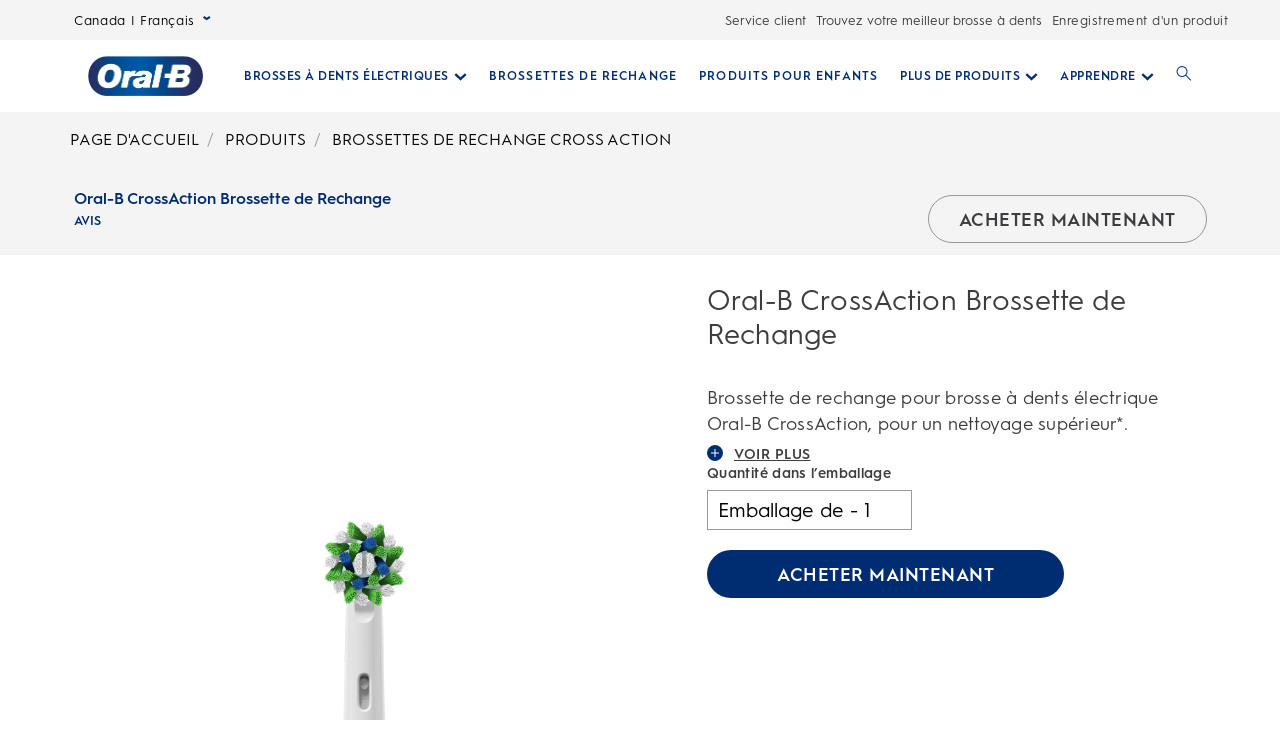

--- FILE ---
content_type: application/x-javascript
request_url: https://www.oralb.ca/fr-ca/_next/static/chunks/4444-ca42832ff8317834.js
body_size: 27617
content:
(self.webpackChunk_N_E=self.webpackChunk_N_E||[]).push([[4444],{26981:function(t,n,r){"use strict";r(11983);var e,i=(e=r(11543))&&e.__esModule?e:{default:e};i.default._babelPolyfill&&"undefined"!=typeof console&&console.warn&&console.warn("@babel/polyfill is loaded more than once on this page. This is probably not desirable/intended and may have consequences if different versions of the polyfills are applied sequentially. If you do need to load the polyfill more than once, use @babel/polyfill/noConflict instead to bypass the warning."),i.default._babelPolyfill=!0},11983:function(t,n,r){"use strict";r(15033),r(88033),r(72863),r(56141),r(74316),r(117),r(86863),r(30290),r(44007),r(91235),r(58930),r(31794),r(1523),r(35666)},15033:function(t,n,r){r(98997),r(57944),r(65388),r(10266),r(57557),r(63386),r(30081),r(54943),r(40192),r(24371),r(17026),r(16736),r(7260),r(4649),r(88325),r(52798),r(86911),r(84394),r(78769),r(729),r(99383),r(19315),r(15072),r(10348),r(71028),r(2610),r(64007),r(87616),r(86762),r(43316),r(93019),r(40293),r(60640),r(96589),r(93210),r(12372),r(30511),r(6781),r(74434),r(14783),r(95521),r(94093),r(86378),r(52380),r(2803),r(63725),r(7977),r(14192),r(2940),r(35731),r(79382),r(38877),r(22539),r(39820),r(28417),r(74333),r(82858),r(22058),r(95472),r(57001),r(57492),r(50447),r(65624),r(51263),r(65193),r(28241),r(96723),r(9394),r(66938),r(11961),r(69659),r(23354),r(99620),r(638),r(32338),r(20641),r(21575),r(75611),r(91033),r(50160),r(65271),r(18221),r(92523),r(65441),r(88375),r(9106),r(9139),r(33352),r(53289),r(35943),r(59483),r(88292),r(86174),r(86975),r(71412),r(30360),r(18394),r(83118),r(78772),r(71308),r(87080),r(58615),r(35244),r(39544),r(45475),r(33770),r(5201),r(61385),r(12813),r(82509),r(98253),r(57391),r(33307),r(63315),r(12920),r(95443),r(69815),r(43771),r(76935),r(17846),r(56403),r(51200),r(30951),r(10029),r(69310),r(66722),r(18372),r(14604),r(84781),r(38416),r(24395),r(49649),r(32475),r(12924),r(16337),r(83286),r(47225),r(68766),t.exports=r(14411)},72863:function(t,n,r){r(98125),t.exports=r(14411).Array.flatMap},88033:function(t,n,r){r(49348),t.exports=r(14411).Array.includes},58930:function(t,n,r){r(1768),t.exports=r(14411).Object.entries},44007:function(t,n,r){r(59223),t.exports=r(14411).Object.getOwnPropertyDescriptors},91235:function(t,n,r){r(67442),t.exports=r(14411).Object.values},31794:function(t,n,r){"use strict";r(12813),r(14936),t.exports=r(14411).Promise.finally},74316:function(t,n,r){r(20239),t.exports=r(14411).String.padEnd},56141:function(t,n,r){r(28755),t.exports=r(14411).String.padStart},86863:function(t,n,r){r(92467),t.exports=r(14411).String.trimRight},117:function(t,n,r){r(53412),t.exports=r(14411).String.trimLeft},30290:function(t,n,r){r(78284),t.exports=r(38833).f("asyncIterator")},11543:function(t,n,r){r(94296),t.exports=r(1275).global},87411:function(t){t.exports=function(t){if("function"!=typeof t)throw TypeError(t+" is not a function!");return t}},23206:function(t,n,r){var e=r(700);t.exports=function(t){if(!e(t))throw TypeError(t+" is not an object!");return t}},1275:function(t){var n=t.exports={version:"2.6.12"};"number"==typeof __e&&(__e=n)},30999:function(t,n,r){var e=r(87411);t.exports=function(t,n,r){if(e(t),void 0===n)return t;switch(r){case 1:return function(r){return t.call(n,r)};case 2:return function(r,e){return t.call(n,r,e)};case 3:return function(r,e,i){return t.call(n,r,e,i)}}return function(){return t.apply(n,arguments)}}},50697:function(t,n,r){t.exports=!r(13834)(function(){return 7!=Object.defineProperty({},"a",{get:function(){return 7}}).a})},42394:function(t,n,r){var e=r(700),i=r(71075).document,o=e(i)&&e(i.createElement);t.exports=function(t){return o?i.createElement(t):{}}},44553:function(t,n,r){var e=r(71075),i=r(1275),o=r(30999),u=r(2550),c=r(94324),f="prototype",a=function(t,n,r){var s,l,h,v=t&a.F,p=t&a.G,g=t&a.S,d=t&a.P,y=t&a.B,x=t&a.W,b=p?i:i[n]||(i[n]={}),S=b[f],m=p?e:g?e[n]:(e[n]||{})[f];for(s in p&&(r=n),r)!((l=!v&&m&&void 0!==m[s])&&c(b,s))&&(h=l?m[s]:r[s],b[s]=p&&"function"!=typeof m[s]?r[s]:y&&l?o(h,e):x&&m[s]==h?function(t){var n=function(n,r,e){if(this instanceof t){switch(arguments.length){case 0:return new t;case 1:return new t(n);case 2:return new t(n,r)}return new t(n,r,e)}return t.apply(this,arguments)};return n[f]=t[f],n}(h):d&&"function"==typeof h?o(Function.call,h):h,d&&((b.virtual||(b.virtual={}))[s]=h,t&a.R&&S&&!S[s]&&u(S,s,h)))};a.F=1,a.G=2,a.S=4,a.P=8,a.B=16,a.W=32,a.U=64,a.R=128,t.exports=a},13834:function(t){t.exports=function(t){try{return!!t()}catch(t){return!0}}},71075:function(t){var n=t.exports="undefined"!=typeof window&&window.Math==Math?window:"undefined"!=typeof self&&self.Math==Math?self:Function("return this")();"number"==typeof __g&&(__g=n)},94324:function(t){var n={}.hasOwnProperty;t.exports=function(t,r){return n.call(t,r)}},2550:function(t,n,r){var e=r(249),i=r(43652);t.exports=r(50697)?function(t,n,r){return e.f(t,n,i(1,r))}:function(t,n,r){return t[n]=r,t}},43393:function(t,n,r){t.exports=!r(50697)&&!r(13834)(function(){return 7!=Object.defineProperty(r(42394)("div"),"a",{get:function(){return 7}}).a})},700:function(t){t.exports=function(t){return"object"==typeof t?null!==t:"function"==typeof t}},249:function(t,n,r){var e=r(23206),i=r(43393),o=r(3377),u=Object.defineProperty;n.f=r(50697)?Object.defineProperty:function(t,n,r){if(e(t),n=o(n,!0),e(r),i)try{return u(t,n,r)}catch(t){}if("get"in r||"set"in r)throw TypeError("Accessors not supported!");return"value"in r&&(t[n]=r.value),t}},43652:function(t){t.exports=function(t,n){return{enumerable:!(1&t),configurable:!(2&t),writable:!(4&t),value:n}}},3377:function(t,n,r){var e=r(700);t.exports=function(t,n){var r,i;if(!e(t))return t;if(n&&"function"==typeof(r=t.toString)&&!e(i=r.call(t))||"function"==typeof(r=t.valueOf)&&!e(i=r.call(t))||!n&&"function"==typeof(r=t.toString)&&!e(i=r.call(t)))return i;throw TypeError("Can't convert object to primitive value")}},94296:function(t,n,r){var e=r(44553);e(e.G,{global:r(71075)})},23079:function(t){t.exports=function(t){if("function"!=typeof t)throw TypeError(t+" is not a function!");return t}},23373:function(t,n,r){var e=r(89426);t.exports=function(t,n){if("number"!=typeof t&&"Number"!=e(t))throw TypeError(n);return+t}},12802:function(t,n,r){var e=r(9739)("unscopables"),i=Array.prototype;void 0==i[e]&&r(98442)(i,e,{}),t.exports=function(t){i[e][t]=!0}},9959:function(t,n,r){"use strict";var e=r(7384)(!0);t.exports=function(t,n,r){return n+(r?e(t,n).length:1)}},30599:function(t){t.exports=function(t,n,r,e){if(!(t instanceof n)||void 0!==e&&e in t)throw TypeError(r+": incorrect invocation!");return t}},59719:function(t,n,r){var e=r(17481);t.exports=function(t){if(!e(t))throw TypeError(t+" is not an object!");return t}},4893:function(t,n,r){"use strict";var e=r(54200),i=r(15044),o=r(61838);t.exports=[].copyWithin||function(t,n){var r=e(this),u=o(r.length),c=i(t,u),f=i(n,u),a=arguments.length>2?arguments[2]:void 0,s=Math.min((void 0===a?u:i(a,u))-f,u-c),l=1;for(f<c&&c<f+s&&(l=-1,f+=s-1,c+=s-1);s-- >0;)f in r?r[c]=r[f]:delete r[c],c+=l,f+=l;return r}},70852:function(t,n,r){"use strict";var e=r(54200),i=r(15044),o=r(61838);t.exports=function(t){for(var n=e(this),r=o(n.length),u=arguments.length,c=i(u>1?arguments[1]:void 0,r),f=u>2?arguments[2]:void 0,a=void 0===f?r:i(f,r);a>c;)n[c++]=t;return n}},61545:function(t,n,r){var e=r(8500),i=r(61838),o=r(15044);t.exports=function(t){return function(n,r,u){var c,f=e(n),a=i(f.length),s=o(u,a);if(t&&r!=r){for(;a>s;)if((c=f[s++])!=c)return!0}else for(;a>s;s++)if((t||s in f)&&f[s]===r)return t||s||0;return!t&&-1}}},66934:function(t,n,r){var e=r(82794),i=r(93413),o=r(54200),u=r(61838),c=r(44087);t.exports=function(t,n){var r=1==t,f=2==t,a=3==t,s=4==t,l=6==t,h=5==t||l,v=n||c;return function(n,c,p){for(var g,d,y=o(n),x=i(y),b=e(c,p,3),S=u(x.length),m=0,w=r?v(n,S):f?v(n,0):void 0;S>m;m++)if((h||m in x)&&(d=b(g=x[m],m,y),t)){if(r)w[m]=d;else if(d)switch(t){case 3:return!0;case 5:return g;case 6:return m;case 2:w.push(g)}else if(s)return!1}return l?-1:a||s?s:w}}},9857:function(t,n,r){var e=r(23079),i=r(54200),o=r(93413),u=r(61838);t.exports=function(t,n,r,c,f){e(n);var a=i(t),s=o(a),l=u(a.length),h=f?l-1:0,v=f?-1:1;if(r<2)for(;;){if(h in s){c=s[h],h+=v;break}if(h+=v,f?h<0:l<=h)throw TypeError("Reduce of empty array with no initial value")}for(;f?h>=0:l>h;h+=v)h in s&&(c=n(c,s[h],h,a));return c}},54849:function(t,n,r){var e=r(17481),i=r(40689),o=r(9739)("species");t.exports=function(t){var n;return i(t)&&("function"==typeof(n=t.constructor)&&(n===Array||i(n.prototype))&&(n=void 0),e(n)&&null===(n=n[o])&&(n=void 0)),void 0===n?Array:n}},44087:function(t,n,r){var e=r(54849);t.exports=function(t,n){return new(e(t))(n)}},46966:function(t,n,r){"use strict";var e=r(23079),i=r(17481),o=r(16137),u=[].slice,c={},f=function(t,n,r){if(!(n in c)){for(var e=[],i=0;i<n;i++)e[i]="a["+i+"]";c[n]=Function("F,a","return new F("+e.join(",")+")")}return c[n](t,r)};t.exports=Function.bind||function(t){var n=e(this),r=u.call(arguments,1),c=function(){var e=r.concat(u.call(arguments));return this instanceof c?f(n,e.length,e):o(n,e,t)};return i(n.prototype)&&(c.prototype=n.prototype),c}},12845:function(t,n,r){var e=r(89426),i=r(9739)("toStringTag"),o="Arguments"==e(function(){return arguments}()),u=function(t,n){try{return t[n]}catch(t){}};t.exports=function(t){var n,r,c;return void 0===t?"Undefined":null===t?"Null":"string"==typeof(r=u(n=Object(t),i))?r:o?e(n):"Object"==(c=e(n))&&"function"==typeof n.callee?"Arguments":c}},89426:function(t){var n={}.toString;t.exports=function(t){return n.call(t).slice(8,-1)}},95144:function(t,n,r){"use strict";var e=r(83530).f,i=r(62545),o=r(24092),u=r(82794),c=r(30599),f=r(62971),a=r(19121),s=r(78611),l=r(75993),h=r(51916),v=r(82153).fastKey,p=r(91603),g=h?"_s":"size",d=function(t,n){var r,e=v(n);if("F"!==e)return t._i[e];for(r=t._f;r;r=r.n)if(r.k==n)return r};t.exports={getConstructor:function(t,n,r,a){var s=t(function(t,e){c(t,s,n,"_i"),t._t=n,t._i=i(null),t._f=void 0,t._l=void 0,t[g]=0,void 0!=e&&f(e,r,t[a],t)});return o(s.prototype,{clear:function(){for(var t=p(this,n),r=t._i,e=t._f;e;e=e.n)e.r=!0,e.p&&(e.p=e.p.n=void 0),delete r[e.i];t._f=t._l=void 0,t[g]=0},delete:function(t){var r=p(this,n),e=d(r,t);if(e){var i=e.n,o=e.p;delete r._i[e.i],e.r=!0,o&&(o.n=i),i&&(i.p=o),r._f==e&&(r._f=i),r._l==e&&(r._l=o),r[g]--}return!!e},forEach:function(t){p(this,n);for(var r,e=u(t,arguments.length>1?arguments[1]:void 0,3);r=r?r.n:this._f;)for(e(r.v,r.k,this);r&&r.r;)r=r.p},has:function(t){return!!d(p(this,n),t)}}),h&&e(s.prototype,"size",{get:function(){return p(this,n)[g]}}),s},def:function(t,n,r){var e,i,o=d(t,n);return o?o.v=r:(t._l=o={i:i=v(n,!0),k:n,v:r,p:e=t._l,n:void 0,r:!1},t._f||(t._f=o),e&&(e.n=o),t[g]++,"F"!==i&&(t._i[i]=o)),t},getEntry:d,setStrong:function(t,n,r){a(t,n,function(t,r){this._t=p(t,n),this._k=r,this._l=void 0},function(){for(var t=this._k,n=this._l;n&&n.r;)n=n.p;return this._t&&(this._l=n=n?n.n:this._t._f)?"keys"==t?s(0,n.k):"values"==t?s(0,n.v):s(0,[n.k,n.v]):(this._t=void 0,s(1))},r?"entries":"values",!r,!0),l(n)}}},33503:function(t,n,r){"use strict";var e=r(24092),i=r(82153).getWeak,o=r(59719),u=r(17481),c=r(30599),f=r(62971),a=r(66934),s=r(41063),l=r(91603),h=a(5),v=a(6),p=0,g=function(t){return t._l||(t._l=new d)},d=function(){this.a=[]},y=function(t,n){return h(t.a,function(t){return t[0]===n})};d.prototype={get:function(t){var n=y(this,t);if(n)return n[1]},has:function(t){return!!y(this,t)},set:function(t,n){var r=y(this,t);r?r[1]=n:this.a.push([t,n])},delete:function(t){var n=v(this.a,function(n){return n[0]===t});return~n&&this.a.splice(n,1),!!~n}},t.exports={getConstructor:function(t,n,r,o){var a=t(function(t,e){c(t,a,n,"_i"),t._t=n,t._i=p++,t._l=void 0,void 0!=e&&f(e,r,t[o],t)});return e(a.prototype,{delete:function(t){if(!u(t))return!1;var r=i(t);return!0===r?g(l(this,n)).delete(t):r&&s(r,this._i)&&delete r[this._i]},has:function(t){if(!u(t))return!1;var r=i(t);return!0===r?g(l(this,n)).has(t):r&&s(r,this._i)}}),a},def:function(t,n,r){var e=i(o(n),!0);return!0===e?g(t).set(n,r):e[t._i]=r,t},ufstore:g}},58091:function(t,n,r){"use strict";var e=r(56341),i=r(35366),o=r(1564),u=r(24092),c=r(82153),f=r(62971),a=r(30599),s=r(17481),l=r(71240),h=r(61461),v=r(21309),p=r(94805);t.exports=function(t,n,r,g,d,y){var x=e[t],b=x,S=d?"set":"add",m=b&&b.prototype,w={},_=function(t){var n=m[t];o(m,t,"delete"==t?function(t){return(!y||!!s(t))&&n.call(this,0===t?0:t)}:"has"==t?function(t){return(!y||!!s(t))&&n.call(this,0===t?0:t)}:"get"==t?function(t){return y&&!s(t)?void 0:n.call(this,0===t?0:t)}:"add"==t?function(t){return n.call(this,0===t?0:t),this}:function(t,r){return n.call(this,0===t?0:t,r),this})};if("function"==typeof b&&(y||m.forEach&&!l(function(){new b().entries().next()}))){var E=new b,O=E[S](y?{}:-0,1)!=E,F=l(function(){E.has(1)}),M=h(function(t){new b(t)}),P=!y&&l(function(){for(var t=new b,n=5;n--;)t[S](n,n);return!t.has(-0)});M||((b=n(function(n,r){a(n,b,t);var e=p(new x,n,b);return void 0!=r&&f(r,d,e[S],e),e})).prototype=m,m.constructor=b),(F||P)&&(_("delete"),_("has"),d&&_("get")),(P||O)&&_(S),y&&m.clear&&delete m.clear}else u((b=g.getConstructor(n,t,d,S)).prototype,r),c.NEED=!0;return v(b,t),w[t]=b,i(i.G+i.W+i.F*(b!=x),w),y||g.setStrong(b,t,d),b}},14411:function(t){var n=t.exports={version:"2.6.12"};"number"==typeof __e&&(__e=n)},51676:function(t,n,r){"use strict";var e=r(83530),i=r(21761);t.exports=function(t,n,r){n in t?e.f(t,n,i(0,r)):t[n]=r}},82794:function(t,n,r){var e=r(23079);t.exports=function(t,n,r){if(e(t),void 0===n)return t;switch(r){case 1:return function(r){return t.call(n,r)};case 2:return function(r,e){return t.call(n,r,e)};case 3:return function(r,e,i){return t.call(n,r,e,i)}}return function(){return t.apply(n,arguments)}}},41792:function(t,n,r){"use strict";var e=r(71240),i=Date.prototype.getTime,o=Date.prototype.toISOString,u=function(t){return t>9?t:"0"+t};t.exports=e(function(){return"0385-07-25T07:06:39.999Z"!=o.call(new Date(-5e13-1))})||!e(function(){o.call(new Date(NaN))})?function(){if(!isFinite(i.call(this)))throw RangeError("Invalid time value");var t=this.getUTCFullYear(),n=this.getUTCMilliseconds(),r=t<0?"-":t>9999?"+":"";return r+("00000"+Math.abs(t)).slice(r?-6:-4)+"-"+u(this.getUTCMonth()+1)+"-"+u(this.getUTCDate())+"T"+u(this.getUTCHours())+":"+u(this.getUTCMinutes())+":"+u(this.getUTCSeconds())+"."+(n>99?n:"0"+u(n))+"Z"}:o},27687:function(t,n,r){"use strict";var e=r(59719),i=r(9241),o="number";t.exports=function(t){if("string"!==t&&t!==o&&"default"!==t)throw TypeError("Incorrect hint");return i(e(this),t!=o)}},13589:function(t){t.exports=function(t){if(void 0==t)throw TypeError("Can't call method on  "+t);return t}},51916:function(t,n,r){t.exports=!r(71240)(function(){return 7!=Object.defineProperty({},"a",{get:function(){return 7}}).a})},83383:function(t,n,r){var e=r(17481),i=r(56341).document,o=e(i)&&e(i.createElement);t.exports=function(t){return o?i.createElement(t):{}}},97590:function(t){t.exports="constructor,hasOwnProperty,isPrototypeOf,propertyIsEnumerable,toLocaleString,toString,valueOf".split(",")},4535:function(t,n,r){var e=r(15825),i=r(32520),o=r(41144);t.exports=function(t){var n=e(t),r=i.f;if(r)for(var u,c=r(t),f=o.f,a=0;c.length>a;)f.call(t,u=c[a++])&&n.push(u);return n}},35366:function(t,n,r){var e=r(56341),i=r(14411),o=r(98442),u=r(1564),c=r(82794),f="prototype",a=function(t,n,r){var s,l,h,v,p=t&a.F,g=t&a.G,d=t&a.S,y=t&a.P,x=t&a.B,b=g?e:d?e[n]||(e[n]={}):(e[n]||{})[f],S=g?i:i[n]||(i[n]={}),m=S[f]||(S[f]={});for(s in g&&(r=n),r)h=((l=!p&&b&&void 0!==b[s])?b:r)[s],v=x&&l?c(h,e):y&&"function"==typeof h?c(Function.call,h):h,b&&u(b,s,h,t&a.U),S[s]!=h&&o(S,s,v),y&&m[s]!=h&&(m[s]=h)};e.core=i,a.F=1,a.G=2,a.S=4,a.P=8,a.B=16,a.W=32,a.U=64,a.R=128,t.exports=a},46881:function(t,n,r){var e=r(9739)("match");t.exports=function(t){var n=/./;try{"/./"[t](n)}catch(r){try{return n[e]=!1,!"/./"[t](n)}catch(t){}}return!0}},71240:function(t){t.exports=function(t){try{return!!t()}catch(t){return!0}}},25307:function(t,n,r){"use strict";r(58615);var e,i,o,u=r(1564),c=r(98442),f=r(71240),a=r(13589),s=r(9739),l=r(18868),h=s("species"),v=!f(function(){var t=/./;return t.exec=function(){var t=[];return t.groups={a:"7"},t},"7"!=="".replace(t,"$<a>")}),p=(i=(e=/(?:)/).exec,e.exec=function(){return i.apply(this,arguments)},2===(o="ab".split(e)).length&&"a"===o[0]&&"b"===o[1]);t.exports=function(t,n,r){var e=s(t),i=!f(function(){var n={};return n[e]=function(){return 7},7!=""[t](n)}),o=i?!f(function(){var n=!1,r=/a/;return r.exec=function(){return n=!0,null},"split"===t&&(r.constructor={},r.constructor[h]=function(){return r}),r[e](""),!n}):void 0;if(!i||!o||"replace"===t&&!v||"split"===t&&!p){var g=/./[e],d=r(a,e,""[t],function(t,n,r,e,o){return n.exec===l?i&&!o?{done:!0,value:g.call(n,r,e)}:{done:!0,value:t.call(r,n,e)}:{done:!1}}),y=d[0],x=d[1];u(String.prototype,t,y),c(RegExp.prototype,e,2==n?function(t,n){return x.call(t,this,n)}:function(t){return x.call(t,this)})}}},6439:function(t,n,r){"use strict";var e=r(59719);t.exports=function(){var t=e(this),n="";return t.global&&(n+="g"),t.ignoreCase&&(n+="i"),t.multiline&&(n+="m"),t.unicode&&(n+="u"),t.sticky&&(n+="y"),n}},3885:function(t,n,r){"use strict";var e=r(40689),i=r(17481),o=r(61838),u=r(82794),c=r(9739)("isConcatSpreadable");t.exports=function t(n,r,f,a,s,l,h,v){for(var p,g,d=s,y=0,x=!!h&&u(h,v,3);y<a;){if(y in f){if(p=x?x(f[y],y,r):f[y],g=!1,i(p)&&(g=void 0!==(g=p[c])?!!g:e(p)),g&&l>0)d=t(n,r,p,o(p.length),d,l-1)-1;else{if(d>=9007199254740991)throw TypeError();n[d]=p}d++}y++}return d}},62971:function(t,n,r){var e=r(82794),i=r(55539),o=r(63894),u=r(59719),c=r(61838),f=r(18444),a={},s={},l=t.exports=function(t,n,r,l,h){var v,p,g,d,y=h?function(){return t}:f(t),x=e(r,l,n?2:1),b=0;if("function"!=typeof y)throw TypeError(t+" is not iterable!");if(o(y)){for(v=c(t.length);v>b;b++)if((d=n?x(u(p=t[b])[0],p[1]):x(t[b]))===a||d===s)return d}else for(g=y.call(t);!(p=g.next()).done;)if((d=i(g,x,p.value,n))===a||d===s)return d};l.BREAK=a,l.RETURN=s},65979:function(t,n,r){t.exports=r(97355)("native-function-to-string",Function.toString)},56341:function(t){var n=t.exports="undefined"!=typeof window&&window.Math==Math?window:"undefined"!=typeof self&&self.Math==Math?self:Function("return this")();"number"==typeof __g&&(__g=n)},41063:function(t){var n={}.hasOwnProperty;t.exports=function(t,r){return n.call(t,r)}},98442:function(t,n,r){var e=r(83530),i=r(21761);t.exports=r(51916)?function(t,n,r){return e.f(t,n,i(1,r))}:function(t,n,r){return t[n]=r,t}},26137:function(t,n,r){var e=r(56341).document;t.exports=e&&e.documentElement},44352:function(t,n,r){t.exports=!r(51916)&&!r(71240)(function(){return 7!=Object.defineProperty(r(83383)("div"),"a",{get:function(){return 7}}).a})},94805:function(t,n,r){var e=r(17481),i=r(87135).set;t.exports=function(t,n,r){var o,u=n.constructor;return u!==r&&"function"==typeof u&&(o=u.prototype)!==r.prototype&&e(o)&&i&&i(t,o),t}},16137:function(t){t.exports=function(t,n,r){var e=void 0===r;switch(n.length){case 0:return e?t():t.call(r);case 1:return e?t(n[0]):t.call(r,n[0]);case 2:return e?t(n[0],n[1]):t.call(r,n[0],n[1]);case 3:return e?t(n[0],n[1],n[2]):t.call(r,n[0],n[1],n[2]);case 4:return e?t(n[0],n[1],n[2],n[3]):t.call(r,n[0],n[1],n[2],n[3])}return t.apply(r,n)}},93413:function(t,n,r){var e=r(89426);t.exports=Object("z").propertyIsEnumerable(0)?Object:function(t){return"String"==e(t)?t.split(""):Object(t)}},63894:function(t,n,r){var e=r(4919),i=r(9739)("iterator"),o=Array.prototype;t.exports=function(t){return void 0!==t&&(e.Array===t||o[i]===t)}},40689:function(t,n,r){var e=r(89426);t.exports=Array.isArray||function(t){return"Array"==e(t)}},22289:function(t,n,r){var e=r(17481),i=Math.floor;t.exports=function(t){return!e(t)&&isFinite(t)&&i(t)===t}},17481:function(t){t.exports=function(t){return"object"==typeof t?null!==t:"function"==typeof t}},89543:function(t,n,r){var e=r(17481),i=r(89426),o=r(9739)("match");t.exports=function(t){var n;return e(t)&&(void 0!==(n=t[o])?!!n:"RegExp"==i(t))}},55539:function(t,n,r){var e=r(59719);t.exports=function(t,n,r,i){try{return i?n(e(r)[0],r[1]):n(r)}catch(n){var o=t.return;throw void 0!==o&&e(o.call(t)),n}}},47938:function(t,n,r){"use strict";var e=r(62545),i=r(21761),o=r(21309),u={};r(98442)(u,r(9739)("iterator"),function(){return this}),t.exports=function(t,n,r){t.prototype=e(u,{next:i(1,r)}),o(t,n+" Iterator")}},19121:function(t,n,r){"use strict";var e=r(35113),i=r(35366),o=r(1564),u=r(98442),c=r(4919),f=r(47938),a=r(21309),s=r(44408),l=r(9739)("iterator"),h=!([].keys&&"next"in[].keys()),v="values",p=function(){return this};t.exports=function(t,n,r,g,d,y,x){f(r,n,g);var b,S,m,w=function(t){return!h&&t in F?F[t]:function(){return new r(this,t)}},_=n+" Iterator",E=d==v,O=!1,F=t.prototype,M=F[l]||F["@@iterator"]||d&&F[d],P=M||w(d),A=d?E?w("entries"):P:void 0,I="Array"==n&&F.entries||M;if(I&&(m=s(I.call(new t)))!==Object.prototype&&m.next&&(a(m,_,!0),e||"function"==typeof m[l]||u(m,l,p)),E&&M&&M.name!==v&&(O=!0,P=function(){return M.call(this)}),(!e||x)&&(h||O||!F[l])&&u(F,l,P),c[n]=P,c[_]=p,d){if(b={values:E?P:w(v),keys:y?P:w("keys"),entries:A},x)for(S in b)S in F||o(F,S,b[S]);else i(i.P+i.F*(h||O),n,b)}return b}},61461:function(t,n,r){var e=r(9739)("iterator"),i=!1;try{var o=[7][e]();o.return=function(){i=!0},Array.from(o,function(){throw 2})}catch(t){}t.exports=function(t,n){if(!n&&!i)return!1;var r=!1;try{var o=[7],u=o[e]();u.next=function(){return{done:r=!0}},o[e]=function(){return u},t(o)}catch(t){}return r}},78611:function(t){t.exports=function(t,n){return{value:n,done:!!t}}},4919:function(t){t.exports={}},35113:function(t){t.exports=!1},77117:function(t){var n=Math.expm1;t.exports=!n||n(10)>22025.465794806718||22025.465794806718>n(10)||-.00000000000000002!=n(-.00000000000000002)?function(t){return 0==(t=+t)?t:t>-.000001&&t<1e-6?t+t*t/2:Math.exp(t)-1}:n},59396:function(t,n,r){var e=r(84247),i=Math.pow,o=i(2,-52),u=i(2,-23),c=i(2,127)*(2-u),f=i(2,-126);t.exports=Math.fround||function(t){var n,r,i=Math.abs(t),a=e(t);return i<f?a*(i/f/u+1/o-1/o)*f*u:(r=(n=(1+u/o)*i)-(n-i))>c||r!=r?1/0*a:a*r}},19007:function(t){t.exports=Math.log1p||function(t){return(t=+t)>-.00000001&&t<1e-8?t-t*t/2:Math.log(1+t)}},84247:function(t){t.exports=Math.sign||function(t){return 0==(t=+t)||t!=t?t:t<0?-1:1}},82153:function(t,n,r){var e=r(90430)("meta"),i=r(17481),o=r(41063),u=r(83530).f,c=0,f=Object.isExtensible||function(){return!0},a=!r(71240)(function(){return f(Object.preventExtensions({}))}),s=function(t){u(t,e,{value:{i:"O"+ ++c,w:{}}})},l=t.exports={KEY:e,NEED:!1,fastKey:function(t,n){if(!i(t))return"symbol"==typeof t?t:("string"==typeof t?"S":"P")+t;if(!o(t,e)){if(!f(t))return"F";if(!n)return"E";s(t)}return t[e].i},getWeak:function(t,n){if(!o(t,e)){if(!f(t))return!0;if(!n)return!1;s(t)}return t[e].w},onFreeze:function(t){return a&&l.NEED&&f(t)&&!o(t,e)&&s(t),t}}},37:function(t,n,r){var e=r(56341),i=r(7122).set,o=e.MutationObserver||e.WebKitMutationObserver,u=e.process,c=e.Promise,f="process"==r(89426)(u);t.exports=function(){var t,n,r,a=function(){var e,i;for(f&&(e=u.domain)&&e.exit();t;){i=t.fn,t=t.next;try{i()}catch(e){throw t?r():n=void 0,e}}n=void 0,e&&e.enter()};if(f)r=function(){u.nextTick(a)};else if(o&&!(e.navigator&&e.navigator.standalone)){var s=!0,l=document.createTextNode("");new o(a).observe(l,{characterData:!0}),r=function(){l.data=s=!s}}else if(c&&c.resolve){var h=c.resolve(void 0);r=function(){h.then(a)}}else r=function(){i.call(e,a)};return function(e){var i={fn:e,next:void 0};n&&(n.next=i),t||(t=i,r()),n=i}}},83285:function(t,n,r){"use strict";var e=r(23079);function i(t){var n,r;this.promise=new t(function(t,e){if(void 0!==n||void 0!==r)throw TypeError("Bad Promise constructor");n=t,r=e}),this.resolve=e(n),this.reject=e(r)}t.exports.f=function(t){return new i(t)}},49821:function(t,n,r){"use strict";var e=r(51916),i=r(15825),o=r(32520),u=r(41144),c=r(54200),f=r(93413),a=Object.assign;t.exports=!a||r(71240)(function(){var t={},n={},r=Symbol(),e="abcdefghijklmnopqrst";return t[r]=7,e.split("").forEach(function(t){n[t]=t}),7!=a({},t)[r]||Object.keys(a({},n)).join("")!=e})?function(t,n){for(var r=c(t),a=arguments.length,s=1,l=o.f,h=u.f;a>s;)for(var v,p=f(arguments[s++]),g=l?i(p).concat(l(p)):i(p),d=g.length,y=0;d>y;)v=g[y++],(!e||h.call(p,v))&&(r[v]=p[v]);return r}:a},62545:function(t,n,r){var e=r(59719),i=r(30413),o=r(97590),u=r(53548)("IE_PROTO"),c=function(){},f="prototype",a=function(){var t,n=r(83383)("iframe"),e=o.length;for(n.style.display="none",r(26137).appendChild(n),n.src="javascript:",(t=n.contentWindow.document).open(),t.write("<script>document.F=Object</script>"),t.close(),a=t.F;e--;)delete a[f][o[e]];return a()};t.exports=Object.create||function(t,n){var r;return null!==t?(c[f]=e(t),r=new c,c[f]=null,r[u]=t):r=a(),void 0===n?r:i(r,n)}},83530:function(t,n,r){var e=r(59719),i=r(44352),o=r(9241),u=Object.defineProperty;n.f=r(51916)?Object.defineProperty:function(t,n,r){if(e(t),n=o(n,!0),e(r),i)try{return u(t,n,r)}catch(t){}if("get"in r||"set"in r)throw TypeError("Accessors not supported!");return"value"in r&&(t[n]=r.value),t}},30413:function(t,n,r){var e=r(83530),i=r(59719),o=r(15825);t.exports=r(51916)?Object.defineProperties:function(t,n){i(t);for(var r,u=o(n),c=u.length,f=0;c>f;)e.f(t,r=u[f++],n[r]);return t}},57762:function(t,n,r){var e=r(41144),i=r(21761),o=r(8500),u=r(9241),c=r(41063),f=r(44352),a=Object.getOwnPropertyDescriptor;n.f=r(51916)?a:function(t,n){if(t=o(t),n=u(n,!0),f)try{return a(t,n)}catch(t){}if(c(t,n))return i(!e.f.call(t,n),t[n])}},85009:function(t,n,r){var e=r(8500),i=r(24687).f,o={}.toString,u="object"==typeof window&&window&&Object.getOwnPropertyNames?Object.getOwnPropertyNames(window):[],c=function(t){try{return i(t)}catch(t){return u.slice()}};t.exports.f=function(t){return u&&"[object Window]"==o.call(t)?c(t):i(e(t))}},24687:function(t,n,r){var e=r(92851),i=r(97590).concat("length","prototype");n.f=Object.getOwnPropertyNames||function(t){return e(t,i)}},32520:function(t,n){n.f=Object.getOwnPropertySymbols},44408:function(t,n,r){var e=r(41063),i=r(54200),o=r(53548)("IE_PROTO"),u=Object.prototype;t.exports=Object.getPrototypeOf||function(t){return e(t=i(t),o)?t[o]:"function"==typeof t.constructor&&t instanceof t.constructor?t.constructor.prototype:t instanceof Object?u:null}},92851:function(t,n,r){var e=r(41063),i=r(8500),o=r(61545)(!1),u=r(53548)("IE_PROTO");t.exports=function(t,n){var r,c=i(t),f=0,a=[];for(r in c)r!=u&&e(c,r)&&a.push(r);for(;n.length>f;)e(c,r=n[f++])&&(~o(a,r)||a.push(r));return a}},15825:function(t,n,r){var e=r(92851),i=r(97590);t.exports=Object.keys||function(t){return e(t,i)}},41144:function(t,n){n.f=({}).propertyIsEnumerable},81025:function(t,n,r){var e=r(35366),i=r(14411),o=r(71240);t.exports=function(t,n){var r=(i.Object||{})[t]||Object[t],u={};u[t]=n(r),e(e.S+e.F*o(function(){r(1)}),"Object",u)}},15346:function(t,n,r){var e=r(51916),i=r(15825),o=r(8500),u=r(41144).f;t.exports=function(t){return function(n){for(var r,c=o(n),f=i(c),a=f.length,s=0,l=[];a>s;)r=f[s++],(!e||u.call(c,r))&&l.push(t?[r,c[r]]:c[r]);return l}}},17285:function(t,n,r){var e=r(24687),i=r(32520),o=r(59719),u=r(56341).Reflect;t.exports=u&&u.ownKeys||function(t){var n=e.f(o(t)),r=i.f;return r?n.concat(r(t)):n}},13765:function(t,n,r){var e=r(56341).parseFloat,i=r(97370).trim;t.exports=1/e(r(18275)+"-0")!=-1/0?function(t){var n=i(String(t),3),r=e(n);return 0===r&&"-"==n.charAt(0)?-0:r}:e},80500:function(t,n,r){var e=r(56341).parseInt,i=r(97370).trim,o=r(18275),u=/^[-+]?0[xX]/;t.exports=8!==e(o+"08")||22!==e(o+"0x16")?function(t,n){var r=i(String(t),3);return e(r,n>>>0||(u.test(r)?16:10))}:e},98332:function(t){t.exports=function(t){try{return{e:!1,v:t()}}catch(t){return{e:!0,v:t}}}},38614:function(t,n,r){var e=r(59719),i=r(17481),o=r(83285);t.exports=function(t,n){if(e(t),i(n)&&n.constructor===t)return n;var r=o.f(t);return(0,r.resolve)(n),r.promise}},21761:function(t){t.exports=function(t,n){return{enumerable:!(1&t),configurable:!(2&t),writable:!(4&t),value:n}}},24092:function(t,n,r){var e=r(1564);t.exports=function(t,n,r){for(var i in n)e(t,i,n[i],r);return t}},1564:function(t,n,r){var e=r(56341),i=r(98442),o=r(41063),u=r(90430)("src"),c=r(65979),f="toString",a=(""+c).split(f);r(14411).inspectSource=function(t){return c.call(t)},(t.exports=function(t,n,r,c){var f="function"==typeof r;f&&(o(r,"name")||i(r,"name",n)),t[n]!==r&&(f&&(o(r,u)||i(r,u,t[n]?""+t[n]:a.join(String(n)))),t===e?t[n]=r:c?t[n]?t[n]=r:i(t,n,r):(delete t[n],i(t,n,r)))})(Function.prototype,f,function(){return"function"==typeof this&&this[u]||c.call(this)})},29073:function(t,n,r){"use strict";var e=r(12845),i=RegExp.prototype.exec;t.exports=function(t,n){var r=t.exec;if("function"==typeof r){var o=r.call(t,n);if("object"!=typeof o)throw TypeError("RegExp exec method returned something other than an Object or null");return o}if("RegExp"!==e(t))throw TypeError("RegExp#exec called on incompatible receiver");return i.call(t,n)}},18868:function(t,n,r){"use strict";var e,i,o=r(6439),u=RegExp.prototype.exec,c=String.prototype.replace,f=u,a="lastIndex",s=(e=/a/,i=/b*/g,u.call(e,"a"),u.call(i,"a"),0!==e[a]||0!==i[a]),l=void 0!==/()??/.exec("")[1];(s||l)&&(f=function(t){var n,r,e,i;return l&&(r=RegExp("^"+this.source+"$(?!\\s)",o.call(this))),s&&(n=this[a]),e=u.call(this,t),s&&e&&(this[a]=this.global?e.index+e[0].length:n),l&&e&&e.length>1&&c.call(e[0],r,function(){for(i=1;i<arguments.length-2;i++)void 0===arguments[i]&&(e[i]=void 0)}),e}),t.exports=f},61541:function(t){t.exports=Object.is||function(t,n){return t===n?0!==t||1/t==1/n:t!=t&&n!=n}},87135:function(t,n,r){var e=r(17481),i=r(59719),o=function(t,n){if(i(t),!e(n)&&null!==n)throw TypeError(n+": can't set as prototype!")};t.exports={set:Object.setPrototypeOf||("__proto__"in{}?function(t,n,e){try{(e=r(82794)(Function.call,r(57762).f(Object.prototype,"__proto__").set,2))(t,[]),n=!(t instanceof Array)}catch(t){n=!0}return function(t,r){return o(t,r),n?t.__proto__=r:e(t,r),t}}({},!1):void 0),check:o}},75993:function(t,n,r){"use strict";var e=r(56341),i=r(83530),o=r(51916),u=r(9739)("species");t.exports=function(t){var n=e[t];o&&n&&!n[u]&&i.f(n,u,{configurable:!0,get:function(){return this}})}},21309:function(t,n,r){var e=r(83530).f,i=r(41063),o=r(9739)("toStringTag");t.exports=function(t,n,r){t&&!i(t=r?t:t.prototype,o)&&e(t,o,{configurable:!0,value:n})}},53548:function(t,n,r){var e=r(97355)("keys"),i=r(90430);t.exports=function(t){return e[t]||(e[t]=i(t))}},97355:function(t,n,r){var e=r(14411),i=r(56341),o="__core-js_shared__",u=i[o]||(i[o]={});(t.exports=function(t,n){return u[t]||(u[t]=void 0!==n?n:{})})("versions",[]).push({version:e.version,mode:r(35113)?"pure":"global",copyright:"\xa9 2020 Denis Pushkarev (zloirock.ru)"})},59789:function(t,n,r){var e=r(59719),i=r(23079),o=r(9739)("species");t.exports=function(t,n){var r,u=e(t).constructor;return void 0===u||void 0==(r=e(u)[o])?n:i(r)}},85139:function(t,n,r){"use strict";var e=r(71240);t.exports=function(t,n){return!!t&&e(function(){n?t.call(null,function(){},1):t.call(null)})}},7384:function(t,n,r){var e=r(51549),i=r(13589);t.exports=function(t){return function(n,r){var o,u,c=String(i(n)),f=e(r),a=c.length;return f<0||f>=a?t?"":void 0:(o=c.charCodeAt(f))<55296||o>56319||f+1===a||(u=c.charCodeAt(f+1))<56320||u>57343?t?c.charAt(f):o:t?c.slice(f,f+2):(o-55296<<10)+(u-56320)+65536}}},83256:function(t,n,r){var e=r(89543),i=r(13589);t.exports=function(t,n,r){if(e(n))throw TypeError("String#"+r+" doesn't accept regex!");return String(i(t))}},79048:function(t,n,r){var e=r(35366),i=r(71240),o=r(13589),u=/"/g,c=function(t,n,r,e){var i=String(o(t)),c="<"+n;return""!==r&&(c+=" "+r+'="'+String(e).replace(u,"&quot;")+'"'),c+">"+i+"</"+n+">"};t.exports=function(t,n){var r={};r[t]=n(c),e(e.P+e.F*i(function(){var n=""[t]('"');return n!==n.toLowerCase()||n.split('"').length>3}),"String",r)}},9823:function(t,n,r){var e=r(61838),i=r(40005),o=r(13589);t.exports=function(t,n,r,u){var c=String(o(t)),f=c.length,a=void 0===r?" ":String(r),s=e(n);if(s<=f||""==a)return c;var l=s-f,h=i.call(a,Math.ceil(l/a.length));return h.length>l&&(h=h.slice(0,l)),u?h+c:c+h}},40005:function(t,n,r){"use strict";var e=r(51549),i=r(13589);t.exports=function(t){var n=String(i(this)),r="",o=e(t);if(o<0||o==1/0)throw RangeError("Count can't be negative");for(;o>0;(o>>>=1)&&(n+=n))1&o&&(r+=n);return r}},97370:function(t,n,r){var e=r(35366),i=r(13589),o=r(71240),u=r(18275),c="["+u+"]",f="​\x85",a=RegExp("^"+c+c+"*"),s=RegExp(c+c+"*$"),l=function(t,n,r){var i={},c=o(function(){return!!u[t]()||f[t]()!=f}),a=i[t]=c?n(h):u[t];r&&(i[r]=a),e(e.P+e.F*c,"String",i)},h=l.trim=function(t,n){return t=String(i(t)),1&n&&(t=t.replace(a,"")),2&n&&(t=t.replace(s,"")),t};t.exports=l},18275:function(t){t.exports="	\n\v\f\r \xa0 ᠎             　\u2028\u2029\uFEFF"},7122:function(t,n,r){var e,i,o,u=r(82794),c=r(16137),f=r(26137),a=r(83383),s=r(56341),l=s.process,h=s.setImmediate,v=s.clearImmediate,p=s.MessageChannel,g=s.Dispatch,d=0,y={},x="onreadystatechange",b=function(){var t=+this;if(y.hasOwnProperty(t)){var n=y[t];delete y[t],n()}},S=function(t){b.call(t.data)};h&&v||(h=function(t){for(var n=[],r=1;arguments.length>r;)n.push(arguments[r++]);return y[++d]=function(){c("function"==typeof t?t:Function(t),n)},e(d),d},v=function(t){delete y[t]},"process"==r(89426)(l)?e=function(t){l.nextTick(u(b,t,1))}:g&&g.now?e=function(t){g.now(u(b,t,1))}:p?(o=(i=new p).port2,i.port1.onmessage=S,e=u(o.postMessage,o,1)):s.addEventListener&&"function"==typeof postMessage&&!s.importScripts?(e=function(t){s.postMessage(t+"","*")},s.addEventListener("message",S,!1)):e=x in a("script")?function(t){f.appendChild(a("script"))[x]=function(){f.removeChild(this),b.call(t)}}:function(t){setTimeout(u(b,t,1),0)}),t.exports={set:h,clear:v}},15044:function(t,n,r){var e=r(51549),i=Math.max,o=Math.min;t.exports=function(t,n){return(t=e(t))<0?i(t+n,0):o(t,n)}},99707:function(t,n,r){var e=r(51549),i=r(61838);t.exports=function(t){if(void 0===t)return 0;var n=e(t),r=i(n);if(n!==r)throw RangeError("Wrong length!");return r}},51549:function(t){var n=Math.ceil,r=Math.floor;t.exports=function(t){return isNaN(t=+t)?0:(t>0?r:n)(t)}},8500:function(t,n,r){var e=r(93413),i=r(13589);t.exports=function(t){return e(i(t))}},61838:function(t,n,r){var e=r(51549),i=Math.min;t.exports=function(t){return t>0?i(e(t),9007199254740991):0}},54200:function(t,n,r){var e=r(13589);t.exports=function(t){return Object(e(t))}},9241:function(t,n,r){var e=r(17481);t.exports=function(t,n){var r,i;if(!e(t))return t;if(n&&"function"==typeof(r=t.toString)&&!e(i=r.call(t))||"function"==typeof(r=t.valueOf)&&!e(i=r.call(t))||!n&&"function"==typeof(r=t.toString)&&!e(i=r.call(t)))return i;throw TypeError("Can't convert object to primitive value")}},58754:function(t,n,r){"use strict";if(r(51916)){var e=r(35113),i=r(56341),o=r(71240),u=r(35366),c=r(67728),f=r(29895),a=r(82794),s=r(30599),l=r(21761),h=r(98442),v=r(24092),p=r(51549),g=r(61838),d=r(99707),y=r(15044),x=r(9241),b=r(41063),S=r(12845),m=r(17481),w=r(54200),_=r(63894),E=r(62545),O=r(44408),F=r(24687).f,M=r(18444),P=r(90430),A=r(9739),I=r(66934),j=r(61545),N=r(59789),T=r(71308),R=r(4919),k=r(61461),L=r(75993),C=r(70852),D=r(4893),U=r(83530),W=r(57762),V=U.f,G=W.f,B=i.RangeError,z=i.TypeError,Y=i.Uint8Array,q="ArrayBuffer",$="Shared"+q,K="BYTES_PER_ELEMENT",J="prototype",X=Array[J],H=f.ArrayBuffer,Z=f.DataView,Q=I(0),tt=I(2),tn=I(3),tr=I(4),te=I(5),ti=I(6),to=j(!0),tu=j(!1),tc=T.values,tf=T.keys,ta=T.entries,ts=X.lastIndexOf,tl=X.reduce,th=X.reduceRight,tv=X.join,tp=X.sort,tg=X.slice,td=X.toString,ty=X.toLocaleString,tx=A("iterator"),tb=A("toStringTag"),tS=P("typed_constructor"),tm=P("def_constructor"),tw=c.CONSTR,t_=c.TYPED,tE=c.VIEW,tO="Wrong length!",tF=I(1,function(t,n){return tj(N(t,t[tm]),n)}),tM=o(function(){return 1===new Y(new Uint16Array([1]).buffer)[0]}),tP=!!Y&&!!Y[J].set&&o(function(){new Y(1).set({})}),tA=function(t,n){var r=p(t);if(r<0||r%n)throw B("Wrong offset!");return r},tI=function(t){if(m(t)&&t_ in t)return t;throw z(t+" is not a typed array!")},tj=function(t,n){if(!(m(t)&&tS in t))throw z("It is not a typed array constructor!");return new t(n)},tN=function(t,n){return tT(N(t,t[tm]),n)},tT=function(t,n){for(var r=0,e=n.length,i=tj(t,e);e>r;)i[r]=n[r++];return i},tR=function(t,n,r){V(t,n,{get:function(){return this._d[r]}})},tk=function(t){var n,r,e,i,o,u,c=w(t),f=arguments.length,s=f>1?arguments[1]:void 0,l=void 0!==s,h=M(c);if(void 0!=h&&!_(h)){for(u=h.call(c),e=[],n=0;!(o=u.next()).done;n++)e.push(o.value);c=e}for(l&&f>2&&(s=a(s,arguments[2],2)),n=0,i=tj(this,r=g(c.length));r>n;n++)i[n]=l?s(c[n],n):c[n];return i},tL=function(){for(var t=0,n=arguments.length,r=tj(this,n);n>t;)r[t]=arguments[t++];return r},tC=!!Y&&o(function(){ty.call(new Y(1))}),tD=function(){return ty.apply(tC?tg.call(tI(this)):tI(this),arguments)},tU={copyWithin:function(t,n){return D.call(tI(this),t,n,arguments.length>2?arguments[2]:void 0)},every:function(t){return tr(tI(this),t,arguments.length>1?arguments[1]:void 0)},fill:function(t){return C.apply(tI(this),arguments)},filter:function(t){return tN(this,tt(tI(this),t,arguments.length>1?arguments[1]:void 0))},find:function(t){return te(tI(this),t,arguments.length>1?arguments[1]:void 0)},findIndex:function(t){return ti(tI(this),t,arguments.length>1?arguments[1]:void 0)},forEach:function(t){Q(tI(this),t,arguments.length>1?arguments[1]:void 0)},indexOf:function(t){return tu(tI(this),t,arguments.length>1?arguments[1]:void 0)},includes:function(t){return to(tI(this),t,arguments.length>1?arguments[1]:void 0)},join:function(t){return tv.apply(tI(this),arguments)},lastIndexOf:function(t){return ts.apply(tI(this),arguments)},map:function(t){return tF(tI(this),t,arguments.length>1?arguments[1]:void 0)},reduce:function(t){return tl.apply(tI(this),arguments)},reduceRight:function(t){return th.apply(tI(this),arguments)},reverse:function(){for(var t,n=tI(this).length,r=Math.floor(n/2),e=0;e<r;)t=this[e],this[e++]=this[--n],this[n]=t;return this},some:function(t){return tn(tI(this),t,arguments.length>1?arguments[1]:void 0)},sort:function(t){return tp.call(tI(this),t)},subarray:function(t,n){var r=tI(this),e=r.length,i=y(t,e);return new(N(r,r[tm]))(r.buffer,r.byteOffset+i*r.BYTES_PER_ELEMENT,g((void 0===n?e:y(n,e))-i))}},tW=function(t,n){return tN(this,tg.call(tI(this),t,n))},tV=function(t){tI(this);var n=tA(arguments[1],1),r=this.length,e=w(t),i=g(e.length),o=0;if(i+n>r)throw B(tO);for(;o<i;)this[n+o]=e[o++]},tG={entries:function(){return ta.call(tI(this))},keys:function(){return tf.call(tI(this))},values:function(){return tc.call(tI(this))}},tB=function(t,n){return m(t)&&t[t_]&&"symbol"!=typeof n&&n in t&&String(+n)==String(n)},tz=function(t,n){return tB(t,n=x(n,!0))?l(2,t[n]):G(t,n)},tY=function(t,n,r){return tB(t,n=x(n,!0))&&m(r)&&b(r,"value")&&!b(r,"get")&&!b(r,"set")&&!r.configurable&&(!b(r,"writable")||r.writable)&&(!b(r,"enumerable")||r.enumerable)?(t[n]=r.value,t):V(t,n,r)};tw||(W.f=tz,U.f=tY),u(u.S+!tw*u.F,"Object",{getOwnPropertyDescriptor:tz,defineProperty:tY}),o(function(){td.call({})})&&(td=ty=function(){return tv.call(this)});var tq=v({},tU);v(tq,tG),h(tq,tx,tG.values),v(tq,{slice:tW,set:tV,constructor:function(){},toString:td,toLocaleString:tD}),tR(tq,"buffer","b"),tR(tq,"byteOffset","o"),tR(tq,"byteLength","l"),tR(tq,"length","e"),V(tq,tb,{get:function(){return this[t_]}}),t.exports=function(t,n,r,f){var a=t+((f=!!f)?"Clamped":"")+"Array",l="get"+t,v="set"+t,p=i[a],y=p||{},x=p&&O(p),b=!p||!c.ABV,w={},_=p&&p[J],M=function(t,r){var e=t._d;return e.v[l](r*n+e.o,tM)},P=function(t,r,e){var i=t._d;f&&(e=(e=Math.round(e))<0?0:e>255?255:255&e),i.v[v](r*n+i.o,e,tM)},A=function(t,n){V(t,n,{get:function(){return M(this,n)},set:function(t){return P(this,n,t)},enumerable:!0})};b?(_=(p=r(function(t,r,e,i){s(t,p,a,"_d");var o,u,c,f,l=0,v=0;if(m(r)){if(r instanceof H||(f=S(r))==q||f==$){o=r,v=tA(e,n);var y=r.byteLength;if(void 0===i){if(y%n||(u=y-v)<0)throw B(tO)}else if((u=g(i)*n)+v>y)throw B(tO);c=u/n}else if(t_ in r)return tT(p,r);else return tk.call(p,r)}else o=new H(u=(c=d(r))*n);for(h(t,"_d",{b:o,o:v,l:u,e:c,v:new Z(o)});l<c;)A(t,l++)}))[J]=E(tq),h(_,"constructor",p)):o(function(){p(1)})&&o(function(){new p(-1)})&&k(function(t){new p,new p(null),new p(1.5),new p(t)},!0)||(p=r(function(t,r,e,i){var o;return(s(t,p,a),m(r))?r instanceof H||(o=S(r))==q||o==$?void 0!==i?new y(r,tA(e,n),i):void 0!==e?new y(r,tA(e,n)):new y(r):t_ in r?tT(p,r):tk.call(p,r):new y(d(r))}),Q(x!==Function.prototype?F(y).concat(F(x)):F(y),function(t){t in p||h(p,t,y[t])}),p[J]=_,e||(_.constructor=p));var I=_[tx],j=!!I&&("values"==I.name||void 0==I.name),N=tG.values;h(p,tS,!0),h(_,t_,a),h(_,tE,!0),h(_,tm,p),(f?new p(1)[tb]==a:tb in _)||V(_,tb,{get:function(){return a}}),w[a]=p,u(u.G+u.W+u.F*(p!=y),w),u(u.S,a,{BYTES_PER_ELEMENT:n}),u(u.S+u.F*o(function(){y.of.call(p,1)}),a,{from:tk,of:tL}),K in _||h(_,K,n),u(u.P,a,tU),L(a),u(u.P+u.F*tP,a,{set:tV}),u(u.P+!j*u.F,a,tG),e||_.toString==td||(_.toString=td),u(u.P+u.F*o(function(){new p(1).slice()}),a,{slice:tW}),u(u.P+u.F*(o(function(){return[1,2].toLocaleString()!=new p([1,2]).toLocaleString()})||!o(function(){_.toLocaleString.call([1,2])})),a,{toLocaleString:tD}),R[a]=j?I:N,e||j||h(_,tx,N)}}else t.exports=function(){}},29895:function(t,n,r){"use strict";var e=r(56341),i=r(51916),o=r(35113),u=r(67728),c=r(98442),f=r(24092),a=r(71240),s=r(30599),l=r(51549),h=r(61838),v=r(99707),p=r(24687).f,g=r(83530).f,d=r(70852),y=r(21309),x="ArrayBuffer",b="DataView",S="prototype",m="Wrong index!",w=e[x],_=e[b],E=e.Math,O=e.RangeError,F=e.Infinity,M=w,P=E.abs,A=E.pow,I=E.floor,j=E.log,N=E.LN2,T="buffer",R="byteLength",k="byteOffset",L=i?"_b":T,C=i?"_l":R,D=i?"_o":k;function U(t,n,r){var e,i,o,u=Array(r),c=8*r-n-1,f=(1<<c)-1,a=f>>1,s=23===n?A(2,-24)-A(2,-77):0,l=0,h=t<0||0===t&&1/t<0?1:0;for((t=P(t))!=t||t===F?(i=t!=t?1:0,e=f):(e=I(j(t)/N),t*(o=A(2,-e))<1&&(e--,o*=2),e+a>=1?t+=s/o:t+=s*A(2,1-a),t*o>=2&&(e++,o/=2),e+a>=f?(i=0,e=f):e+a>=1?(i=(t*o-1)*A(2,n),e+=a):(i=t*A(2,a-1)*A(2,n),e=0));n>=8;u[l++]=255&i,i/=256,n-=8);for(e=e<<n|i,c+=n;c>0;u[l++]=255&e,e/=256,c-=8);return u[--l]|=128*h,u}function W(t,n,r){var e,i=8*r-n-1,o=(1<<i)-1,u=o>>1,c=i-7,f=r-1,a=t[f--],s=127&a;for(a>>=7;c>0;s=256*s+t[f],f--,c-=8);for(e=s&(1<<-c)-1,s>>=-c,c+=n;c>0;e=256*e+t[f],f--,c-=8);if(0===s)s=1-u;else{if(s===o)return e?NaN:a?-F:F;e+=A(2,n),s-=u}return(a?-1:1)*e*A(2,s-n)}function V(t){return t[3]<<24|t[2]<<16|t[1]<<8|t[0]}function G(t){return[255&t]}function B(t){return[255&t,t>>8&255]}function z(t){return[255&t,t>>8&255,t>>16&255,t>>24&255]}function Y(t){return U(t,52,8)}function q(t){return U(t,23,4)}function $(t,n,r){g(t[S],n,{get:function(){return this[r]}})}function K(t,n,r,e){var i=v(+r);if(i+n>t[C])throw O(m);var o=t[L]._b,u=i+t[D],c=o.slice(u,u+n);return e?c:c.reverse()}function J(t,n,r,e,i,o){var u=v(+r);if(u+n>t[C])throw O(m);for(var c=t[L]._b,f=u+t[D],a=e(+i),s=0;s<n;s++)c[f+s]=a[o?s:n-s-1]}if(u.ABV){if(!a(function(){w(1)})||!a(function(){new w(-1)})||a(function(){return new w,new w(1.5),new w(NaN),w.name!=x})){for(var X,H=(w=function(t){return s(this,w),new M(v(t))})[S]=M[S],Z=p(M),Q=0;Z.length>Q;)(X=Z[Q++])in w||c(w,X,M[X]);o||(H.constructor=w)}var tt=new _(new w(2)),tn=_[S].setInt8;tt.setInt8(0,2147483648),tt.setInt8(1,2147483649),(tt.getInt8(0)||!tt.getInt8(1))&&f(_[S],{setInt8:function(t,n){tn.call(this,t,n<<24>>24)},setUint8:function(t,n){tn.call(this,t,n<<24>>24)}},!0)}else w=function(t){s(this,w,x);var n=v(t);this._b=d.call(Array(n),0),this[C]=n},_=function(t,n,r){s(this,_,b),s(t,w,b);var e=t[C],i=l(n);if(i<0||i>e)throw O("Wrong offset!");if(r=void 0===r?e-i:h(r),i+r>e)throw O("Wrong length!");this[L]=t,this[D]=i,this[C]=r},i&&($(w,R,"_l"),$(_,T,"_b"),$(_,R,"_l"),$(_,k,"_o")),f(_[S],{getInt8:function(t){return K(this,1,t)[0]<<24>>24},getUint8:function(t){return K(this,1,t)[0]},getInt16:function(t){var n=K(this,2,t,arguments[1]);return(n[1]<<8|n[0])<<16>>16},getUint16:function(t){var n=K(this,2,t,arguments[1]);return n[1]<<8|n[0]},getInt32:function(t){return V(K(this,4,t,arguments[1]))},getUint32:function(t){return V(K(this,4,t,arguments[1]))>>>0},getFloat32:function(t){return W(K(this,4,t,arguments[1]),23,4)},getFloat64:function(t){return W(K(this,8,t,arguments[1]),52,8)},setInt8:function(t,n){J(this,1,t,G,n)},setUint8:function(t,n){J(this,1,t,G,n)},setInt16:function(t,n){J(this,2,t,B,n,arguments[2])},setUint16:function(t,n){J(this,2,t,B,n,arguments[2])},setInt32:function(t,n){J(this,4,t,z,n,arguments[2])},setUint32:function(t,n){J(this,4,t,z,n,arguments[2])},setFloat32:function(t,n){J(this,4,t,q,n,arguments[2])},setFloat64:function(t,n){J(this,8,t,Y,n,arguments[2])}});y(w,x),y(_,b),c(_[S],u.VIEW,!0),n[x]=w,n[b]=_},67728:function(t,n,r){for(var e,i=r(56341),o=r(98442),u=r(90430),c=u("typed_array"),f=u("view"),a=!!(i.ArrayBuffer&&i.DataView),s=a,l=0,h="Int8Array,Uint8Array,Uint8ClampedArray,Int16Array,Uint16Array,Int32Array,Uint32Array,Float32Array,Float64Array".split(",");l<9;)(e=i[h[l++]])?(o(e.prototype,c,!0),o(e.prototype,f,!0)):s=!1;t.exports={ABV:a,CONSTR:s,TYPED:c,VIEW:f}},90430:function(t){var n=0,r=Math.random();t.exports=function(t){return"Symbol(".concat(void 0===t?"":t,")_",(++n+r).toString(36))}},83843:function(t,n,r){var e=r(56341).navigator;t.exports=e&&e.userAgent||""},91603:function(t,n,r){var e=r(17481);t.exports=function(t,n){if(!e(t)||t._t!==n)throw TypeError("Incompatible receiver, "+n+" required!");return t}},48155:function(t,n,r){var e=r(56341),i=r(14411),o=r(35113),u=r(38833),c=r(83530).f;t.exports=function(t){var n=i.Symbol||(i.Symbol=o?{}:e.Symbol||{});"_"==t.charAt(0)||t in n||c(n,t,{value:u.f(t)})}},38833:function(t,n,r){n.f=r(9739)},9739:function(t,n,r){var e=r(97355)("wks"),i=r(90430),o=r(56341).Symbol,u="function"==typeof o;(t.exports=function(t){return e[t]||(e[t]=u&&o[t]||(u?o:i)("Symbol."+t))}).store=e},18444:function(t,n,r){var e=r(12845),i=r(9739)("iterator"),o=r(4919);t.exports=r(14411).getIteratorMethod=function(t){if(void 0!=t)return t[i]||t["@@iterator"]||o[e(t)]}},71412:function(t,n,r){var e=r(35366);e(e.P,"Array",{copyWithin:r(4893)}),r(12802)("copyWithin")},35943:function(t,n,r){"use strict";var e=r(35366),i=r(66934)(4);e(e.P+!r(85139)([].every,!0)*e.F,"Array",{every:function(t){return i(this,t,arguments[1])}})},30360:function(t,n,r){var e=r(35366);e(e.P,"Array",{fill:r(70852)}),r(12802)("fill")},33352:function(t,n,r){"use strict";var e=r(35366),i=r(66934)(2);e(e.P+!r(85139)([].filter,!0)*e.F,"Array",{filter:function(t){return i(this,t,arguments[1])}})},83118:function(t,n,r){"use strict";var e=r(35366),i=r(66934)(6),o="findIndex",u=!0;o in[]&&[,][o](function(){u=!1}),e(e.P+e.F*u,"Array",{findIndex:function(t){return i(this,t,arguments.length>1?arguments[1]:void 0)}}),r(12802)(o)},18394:function(t,n,r){"use strict";var e=r(35366),i=r(66934)(5),o="find",u=!0;o in[]&&[,][o](function(){u=!1}),e(e.P+e.F*u,"Array",{find:function(t){return i(this,t,arguments.length>1?arguments[1]:void 0)}}),r(12802)(o)},9106:function(t,n,r){"use strict";var e=r(35366),i=r(66934)(0),o=r(85139)([].forEach,!0);e(e.P+!o*e.F,"Array",{forEach:function(t){return i(this,t,arguments[1])}})},65271:function(t,n,r){"use strict";var e=r(82794),i=r(35366),o=r(54200),u=r(55539),c=r(63894),f=r(61838),a=r(51676),s=r(18444);i(i.S+!r(61461)(function(t){Array.from(t)})*i.F,"Array",{from:function(t){var n,r,i,l,h=o(t),v="function"==typeof this?this:Array,p=arguments.length,g=p>1?arguments[1]:void 0,d=void 0!==g,y=0,x=s(h);if(d&&(g=e(g,p>2?arguments[2]:void 0,2)),void 0==x||v==Array&&c(x))for(r=new v(n=f(h.length));n>y;y++)a(r,y,d?g(h[y],y):h[y]);else for(l=x.call(h),r=new v;!(i=l.next()).done;y++)a(r,y,d?u(l,g,[i.value,y],!0):i.value);return r.length=y,r}})},86174:function(t,n,r){"use strict";var e=r(35366),i=r(61545)(!1),o=[].indexOf,u=!!o&&1/[1].indexOf(1,-0)<0;e(e.P+e.F*(u||!r(85139)(o)),"Array",{indexOf:function(t){return u?o.apply(this,arguments)||0:i(this,t,arguments[1])}})},50160:function(t,n,r){var e=r(35366);e(e.S,"Array",{isArray:r(40689)})},71308:function(t,n,r){"use strict";var e=r(12802),i=r(78611),o=r(4919),u=r(8500);t.exports=r(19121)(Array,"Array",function(t,n){this._t=u(t),this._i=0,this._k=n},function(){var t=this._t,n=this._k,r=this._i++;return!t||r>=t.length?(this._t=void 0,i(1)):"keys"==n?i(0,r):"values"==n?i(0,t[r]):i(0,[r,t[r]])},"values"),o.Arguments=o.Array,e("keys"),e("values"),e("entries")},92523:function(t,n,r){"use strict";var e=r(35366),i=r(8500),o=[].join;e(e.P+e.F*(r(93413)!=Object||!r(85139)(o)),"Array",{join:function(t){return o.call(i(this),void 0===t?",":t)}})},86975:function(t,n,r){"use strict";var e=r(35366),i=r(8500),o=r(51549),u=r(61838),c=[].lastIndexOf,f=!!c&&1/[1].lastIndexOf(1,-0)<0;e(e.P+e.F*(f||!r(85139)(c)),"Array",{lastIndexOf:function(t){if(f)return c.apply(this,arguments)||0;var n=i(this),r=u(n.length),e=r-1;for(arguments.length>1&&(e=Math.min(e,o(arguments[1]))),e<0&&(e=r+e);e>=0;e--)if(e in n&&n[e]===t)return e||0;return -1}})},9139:function(t,n,r){"use strict";var e=r(35366),i=r(66934)(1);e(e.P+!r(85139)([].map,!0)*e.F,"Array",{map:function(t){return i(this,t,arguments[1])}})},18221:function(t,n,r){"use strict";var e=r(35366),i=r(51676);e(e.S+e.F*r(71240)(function(){function t(){}return!(Array.of.call(t) instanceof t)}),"Array",{of:function(){for(var t=0,n=arguments.length,r=new("function"==typeof this?this:Array)(n);n>t;)i(r,t,arguments[t++]);return r.length=n,r}})},88292:function(t,n,r){"use strict";var e=r(35366),i=r(9857);e(e.P+!r(85139)([].reduceRight,!0)*e.F,"Array",{reduceRight:function(t){return i(this,t,arguments.length,arguments[1],!0)}})},59483:function(t,n,r){"use strict";var e=r(35366),i=r(9857);e(e.P+!r(85139)([].reduce,!0)*e.F,"Array",{reduce:function(t){return i(this,t,arguments.length,arguments[1],!1)}})},65441:function(t,n,r){"use strict";var e=r(35366),i=r(26137),o=r(89426),u=r(15044),c=r(61838),f=[].slice;e(e.P+e.F*r(71240)(function(){i&&f.call(i)}),"Array",{slice:function(t,n){var r=c(this.length),e=o(this);if(n=void 0===n?r:n,"Array"==e)return f.call(this,t,n);for(var i=u(t,r),a=c(u(n,r)-i),s=Array(a),l=0;l<a;l++)s[l]="String"==e?this.charAt(i+l):this[i+l];return s}})},53289:function(t,n,r){"use strict";var e=r(35366),i=r(66934)(3);e(e.P+!r(85139)([].some,!0)*e.F,"Array",{some:function(t){return i(this,t,arguments[1])}})},88375:function(t,n,r){"use strict";var e=r(35366),i=r(23079),o=r(54200),u=r(71240),c=[].sort,f=[1,2,3];e(e.P+e.F*(u(function(){f.sort(void 0)})||!u(function(){f.sort(null)})||!r(85139)(c)),"Array",{sort:function(t){return void 0===t?c.call(o(this)):c.call(o(this),i(t))}})},78772:function(t,n,r){r(75993)("Array")},32338:function(t,n,r){var e=r(35366);e(e.S,"Date",{now:function(){return new Date().getTime()}})},21575:function(t,n,r){var e=r(35366),i=r(41792);e(e.P+e.F*(Date.prototype.toISOString!==i),"Date",{toISOString:i})},20641:function(t,n,r){"use strict";var e=r(35366),i=r(54200),o=r(9241);e(e.P+e.F*r(71240)(function(){return null!==new Date(NaN).toJSON()||1!==Date.prototype.toJSON.call({toISOString:function(){return 1}})}),"Date",{toJSON:function(t){var n=i(this),r=o(n);return"number"!=typeof r||isFinite(r)?n.toISOString():null}})},91033:function(t,n,r){var e=r(9739)("toPrimitive"),i=Date.prototype;e in i||r(98442)(i,e,r(27687))},75611:function(t,n,r){var e=Date.prototype,i="Invalid Date",o="toString",u=e[o],c=e.getTime;new Date(NaN)+""!=i&&r(1564)(e,o,function(){var t=c.call(this);return t==t?u.call(this):i})},78769:function(t,n,r){var e=r(35366);e(e.P,"Function",{bind:r(46966)})},99383:function(t,n,r){"use strict";var e=r(17481),i=r(44408),o=r(9739)("hasInstance"),u=Function.prototype;o in u||r(83530).f(u,o,{value:function(t){if("function"!=typeof this||!e(t))return!1;if(!e(this.prototype))return t instanceof this;for(;t=i(t);)if(this.prototype===t)return!0;return!1}})},729:function(t,n,r){var e=r(83530).f,i=Function.prototype,o=/^\s*function ([^ (]*)/,u="name";u in i||r(51916)&&e(i,u,{configurable:!0,get:function(){try{return(""+this).match(o)[1]}catch(t){return""}}})},82509:function(t,n,r){"use strict";var e=r(95144),i=r(91603);t.exports=r(58091)("Map",function(t){return function(){return t(this,arguments.length>0?arguments[0]:void 0)}},{get:function(t){var n=e.getEntry(i(this,"Map"),t);return n&&n.v},set:function(t,n){return e.def(i(this,"Map"),0===t?0:t,n)}},e,!0)},12372:function(t,n,r){var e=r(35366),i=r(19007),o=Math.sqrt,u=Math.acosh;e(e.S+!(u&&710==Math.floor(u(Number.MAX_VALUE))&&u(1/0)==1/0)*e.F,"Math",{acosh:function(t){return(t=+t)<1?NaN:t>94906265.62425156?Math.log(t)+Math.LN2:i(t-1+o(t-1)*o(t+1))}})},30511:function(t,n,r){var e=r(35366),i=Math.asinh;e(e.S+!(i&&1/i(0)>0)*e.F,"Math",{asinh:function t(n){return isFinite(n=+n)&&0!=n?n<0?-t(-n):Math.log(n+Math.sqrt(n*n+1)):n}})},6781:function(t,n,r){var e=r(35366),i=Math.atanh;e(e.S+!(i&&1/i(-0)<0)*e.F,"Math",{atanh:function(t){return 0==(t=+t)?t:Math.log((1+t)/(1-t))/2}})},74434:function(t,n,r){var e=r(35366),i=r(84247);e(e.S,"Math",{cbrt:function(t){return i(t=+t)*Math.pow(Math.abs(t),1/3)}})},14783:function(t,n,r){var e=r(35366);e(e.S,"Math",{clz32:function(t){return(t>>>=0)?31-Math.floor(Math.log(t+.5)*Math.LOG2E):32}})},95521:function(t,n,r){var e=r(35366),i=Math.exp;e(e.S,"Math",{cosh:function(t){return(i(t=+t)+i(-t))/2}})},94093:function(t,n,r){var e=r(35366),i=r(77117);e(e.S+e.F*(i!=Math.expm1),"Math",{expm1:i})},86378:function(t,n,r){var e=r(35366);e(e.S,"Math",{fround:r(59396)})},52380:function(t,n,r){var e=r(35366),i=Math.abs;e(e.S,"Math",{hypot:function(t,n){for(var r,e,o=0,u=0,c=arguments.length,f=0;u<c;)r=i(arguments[u++]),f<r?(o=o*(e=f/r)*e+1,f=r):r>0?o+=(e=r/f)*e:o+=r;return f===1/0?1/0:f*Math.sqrt(o)}})},2803:function(t,n,r){var e=r(35366),i=Math.imul;e(e.S+e.F*r(71240)(function(){return -5!=i(4294967295,5)||2!=i.length}),"Math",{imul:function(t,n){var r=+t,e=+n,i=65535&r,o=65535&e;return 0|i*o+((65535&r>>>16)*o+i*(65535&e>>>16)<<16>>>0)}})},63725:function(t,n,r){var e=r(35366);e(e.S,"Math",{log10:function(t){return Math.log(t)*Math.LOG10E}})},7977:function(t,n,r){var e=r(35366);e(e.S,"Math",{log1p:r(19007)})},14192:function(t,n,r){var e=r(35366);e(e.S,"Math",{log2:function(t){return Math.log(t)/Math.LN2}})},2940:function(t,n,r){var e=r(35366);e(e.S,"Math",{sign:r(84247)})},35731:function(t,n,r){var e=r(35366),i=r(77117),o=Math.exp;e(e.S+e.F*r(71240)(function(){return -.00000000000000002!=!Math.sinh(-.00000000000000002)}),"Math",{sinh:function(t){return 1>Math.abs(t=+t)?(i(t)-i(-t))/2:(o(t-1)-o(-t-1))*(Math.E/2)}})},79382:function(t,n,r){var e=r(35366),i=r(77117),o=Math.exp;e(e.S,"Math",{tanh:function(t){var n=i(t=+t),r=i(-t);return n==1/0?1:r==1/0?-1:(n-r)/(o(t)+o(-t))}})},38877:function(t,n,r){var e=r(35366);e(e.S,"Math",{trunc:function(t){return(t>0?Math.floor:Math.ceil)(t)}})},10348:function(t,n,r){"use strict";var e=r(56341),i=r(41063),o=r(89426),u=r(94805),c=r(9241),f=r(71240),a=r(24687).f,s=r(57762).f,l=r(83530).f,h=r(97370).trim,v="Number",p=e[v],g=p,d=p.prototype,y=o(r(62545)(d))==v,x="trim"in String.prototype,b=function(t){var n=c(t,!1);if("string"==typeof n&&n.length>2){var r=(n=x?n.trim():h(n,3)).charCodeAt(0);if(43===r||45===r){if(88===(e=n.charCodeAt(2))||120===e)return NaN}else if(48===r){switch(n.charCodeAt(1)){case 66:case 98:i=2,o=49;break;case 79:case 111:i=8,o=55;break;default:return+n}for(var e,i,o,u,f=n.slice(2),a=0,s=f.length;a<s;a++)if((u=f.charCodeAt(a))<48||u>o)return NaN;return parseInt(f,i)}}return+n};if(!p(" 0o1")||!p("0b1")||p("+0x1")){p=function(t){var n=arguments.length<1?0:t,r=this;return r instanceof p&&(y?f(function(){d.valueOf.call(r)}):o(r)!=v)?u(new g(b(n)),r,p):b(n)};for(var S,m=r(51916)?a(g):"MAX_VALUE,MIN_VALUE,NaN,NEGATIVE_INFINITY,POSITIVE_INFINITY,EPSILON,isFinite,isInteger,isNaN,isSafeInteger,MAX_SAFE_INTEGER,MIN_SAFE_INTEGER,parseFloat,parseInt,isInteger".split(","),w=0;m.length>w;w++)i(g,S=m[w])&&!i(p,S)&&l(p,S,s(g,S));p.prototype=d,d.constructor=p,r(1564)(e,v,p)}},64007:function(t,n,r){var e=r(35366);e(e.S,"Number",{EPSILON:2220446049250313e-31})},87616:function(t,n,r){var e=r(35366),i=r(56341).isFinite;e(e.S,"Number",{isFinite:function(t){return"number"==typeof t&&i(t)}})},86762:function(t,n,r){var e=r(35366);e(e.S,"Number",{isInteger:r(22289)})},43316:function(t,n,r){var e=r(35366);e(e.S,"Number",{isNaN:function(t){return t!=t}})},93019:function(t,n,r){var e=r(35366),i=r(22289),o=Math.abs;e(e.S,"Number",{isSafeInteger:function(t){return i(t)&&9007199254740991>=o(t)}})},40293:function(t,n,r){var e=r(35366);e(e.S,"Number",{MAX_SAFE_INTEGER:9007199254740991})},60640:function(t,n,r){var e=r(35366);e(e.S,"Number",{MIN_SAFE_INTEGER:-9007199254740991})},96589:function(t,n,r){var e=r(35366),i=r(13765);e(e.S+e.F*(Number.parseFloat!=i),"Number",{parseFloat:i})},93210:function(t,n,r){var e=r(35366),i=r(80500);e(e.S+e.F*(Number.parseInt!=i),"Number",{parseInt:i})},71028:function(t,n,r){"use strict";var e=r(35366),i=r(51549),o=r(23373),u=r(40005),c=1..toFixed,f=Math.floor,a=[0,0,0,0,0,0],s="Number.toFixed: incorrect invocation!",l=function(t,n){for(var r=-1,e=n;++r<6;)e+=t*a[r],a[r]=e%1e7,e=f(e/1e7)},h=function(t){for(var n=6,r=0;--n>=0;)r+=a[n],a[n]=f(r/t),r=r%t*1e7},v=function(){for(var t=6,n="";--t>=0;)if(""!==n||0===t||0!==a[t]){var r=String(a[t]);n=""===n?r:n+u.call("0",7-r.length)+r}return n},p=function(t,n,r){return 0===n?r:n%2==1?p(t,n-1,r*t):p(t*t,n/2,r)},g=function(t){for(var n=0,r=t;r>=4096;)n+=12,r/=4096;for(;r>=2;)n+=1,r/=2;return n};e(e.P+!r(71240)(function(){c.call({})})*e.F,"Number",{toFixed:function(t){var n,r,e,c,f=o(this,s),a=i(t),d="",y="0";if(a<0||a>20)throw RangeError(s);if(f!=f)return"NaN";if(f<=-1e21||f>=1e21)return String(f);if(f<0&&(d="-",f=-f),f>1e-21){if(r=((n=g(f*p(2,69,1))-69)<0?f*p(2,-n,1):f/p(2,n,1))*4503599627370496,(n=52-n)>0){for(l(0,r),e=a;e>=7;)l(1e7,0),e-=7;for(l(p(10,e,1),0),e=n-1;e>=23;)h(8388608),e-=23;h(1<<e),l(1,1),h(2),y=v()}else l(0,r),l(1<<-n,0),y=v()+u.call("0",a)}return a>0?d+((c=y.length)<=a?"0."+u.call("0",a-c)+y:y.slice(0,c-a)+"."+y.slice(c-a)):d+y}})},2610:function(t,n,r){"use strict";var e=r(35366),i=r(71240),o=r(23373),u=1..toPrecision;e(e.P+e.F*(i(function(){return"1"!==u.call(1,void 0)})||!i(function(){u.call({})})),"Number",{toPrecision:function(t){var n=o(this,"Number#toPrecision: incorrect invocation!");return void 0===t?u.call(n):u.call(n,t)}})},88325:function(t,n,r){var e=r(35366);e(e.S+e.F,"Object",{assign:r(49821)})},57944:function(t,n,r){var e=r(35366);e(e.S,"Object",{create:r(62545)})},10266:function(t,n,r){var e=r(35366);e(e.S+!r(51916)*e.F,"Object",{defineProperties:r(30413)})},65388:function(t,n,r){var e=r(35366);e(e.S+!r(51916)*e.F,"Object",{defineProperty:r(83530).f})},40192:function(t,n,r){var e=r(17481),i=r(82153).onFreeze;r(81025)("freeze",function(t){return function(n){return t&&e(n)?t(i(n)):n}})},57557:function(t,n,r){var e=r(8500),i=r(57762).f;r(81025)("getOwnPropertyDescriptor",function(){return function(t,n){return i(e(t),n)}})},54943:function(t,n,r){r(81025)("getOwnPropertyNames",function(){return r(85009).f})},63386:function(t,n,r){var e=r(54200),i=r(44408);r(81025)("getPrototypeOf",function(){return function(t){return i(e(t))}})},4649:function(t,n,r){var e=r(17481);r(81025)("isExtensible",function(t){return function(n){return!!e(n)&&(!t||t(n))}})},16736:function(t,n,r){var e=r(17481);r(81025)("isFrozen",function(t){return function(n){return!e(n)||!!t&&t(n)}})},7260:function(t,n,r){var e=r(17481);r(81025)("isSealed",function(t){return function(n){return!e(n)||!!t&&t(n)}})},52798:function(t,n,r){var e=r(35366);e(e.S,"Object",{is:r(61541)})},30081:function(t,n,r){var e=r(54200),i=r(15825);r(81025)("keys",function(){return function(t){return i(e(t))}})},17026:function(t,n,r){var e=r(17481),i=r(82153).onFreeze;r(81025)("preventExtensions",function(t){return function(n){return t&&e(n)?t(i(n)):n}})},24371:function(t,n,r){var e=r(17481),i=r(82153).onFreeze;r(81025)("seal",function(t){return function(n){return t&&e(n)?t(i(n)):n}})},86911:function(t,n,r){var e=r(35366);e(e.S,"Object",{setPrototypeOf:r(87135).set})},84394:function(t,n,r){"use strict";var e=r(12845),i={};i[r(9739)("toStringTag")]="z",i+""!="[object z]"&&r(1564)(Object.prototype,"toString",function(){return"[object "+e(this)+"]"},!0)},15072:function(t,n,r){var e=r(35366),i=r(13765);e(e.G+e.F*(parseFloat!=i),{parseFloat:i})},19315:function(t,n,r){var e=r(35366),i=r(80500);e(e.G+e.F*(parseInt!=i),{parseInt:i})},12813:function(t,n,r){"use strict";var e,i,o,u,c=r(35113),f=r(56341),a=r(82794),s=r(12845),l=r(35366),h=r(17481),v=r(23079),p=r(30599),g=r(62971),d=r(59789),y=r(7122).set,x=r(37)(),b=r(83285),S=r(98332),m=r(83843),w=r(38614),_="Promise",E=f.TypeError,O=f.process,F=O&&O.versions,M=F&&F.v8||"",P=f[_],A="process"==s(O),I=function(){},j=i=b.f,N=!!function(){try{var t=P.resolve(1),n=(t.constructor={})[r(9739)("species")]=function(t){t(I,I)};return(A||"function"==typeof PromiseRejectionEvent)&&t.then(I) instanceof n&&0!==M.indexOf("6.6")&&-1===m.indexOf("Chrome/66")}catch(t){}}(),T=function(t){var n;return!!h(t)&&"function"==typeof(n=t.then)&&n},R=function(t,n){if(!t._n){t._n=!0;var r=t._c;x(function(){for(var e=t._v,i=1==t._s,o=0;r.length>o;)!function(n){var r,o,u,c=i?n.ok:n.fail,f=n.resolve,a=n.reject,s=n.domain;try{c?(i||(2==t._h&&C(t),t._h=1),!0===c?r=e:(s&&s.enter(),r=c(e),s&&(s.exit(),u=!0)),r===n.promise?a(E("Promise-chain cycle")):(o=T(r))?o.call(r,f,a):f(r)):a(e)}catch(t){s&&!u&&s.exit(),a(t)}}(r[o++]);t._c=[],t._n=!1,n&&!t._h&&k(t)})}},k=function(t){y.call(f,function(){var n,r,e,i=t._v,o=L(t);if(o&&(n=S(function(){A?O.emit("unhandledRejection",i,t):(r=f.onunhandledrejection)?r({promise:t,reason:i}):(e=f.console)&&e.error&&e.error("Unhandled promise rejection",i)}),t._h=A||L(t)?2:1),t._a=void 0,o&&n.e)throw n.v})},L=function(t){return 1!==t._h&&0===(t._a||t._c).length},C=function(t){y.call(f,function(){var n;A?O.emit("rejectionHandled",t):(n=f.onrejectionhandled)&&n({promise:t,reason:t._v})})},D=function(t){var n=this;n._d||(n._d=!0,(n=n._w||n)._v=t,n._s=2,n._a||(n._a=n._c.slice()),R(n,!0))},U=function(t){var n,r=this;if(!r._d){r._d=!0,r=r._w||r;try{if(r===t)throw E("Promise can't be resolved itself");(n=T(t))?x(function(){var e={_w:r,_d:!1};try{n.call(t,a(U,e,1),a(D,e,1))}catch(t){D.call(e,t)}}):(r._v=t,r._s=1,R(r,!1))}catch(t){D.call({_w:r,_d:!1},t)}}};N||(P=function(t){p(this,P,_,"_h"),v(t),e.call(this);try{t(a(U,this,1),a(D,this,1))}catch(t){D.call(this,t)}},(e=function(t){this._c=[],this._a=void 0,this._s=0,this._d=!1,this._v=void 0,this._h=0,this._n=!1}).prototype=r(24092)(P.prototype,{then:function(t,n){var r=j(d(this,P));return r.ok="function"!=typeof t||t,r.fail="function"==typeof n&&n,r.domain=A?O.domain:void 0,this._c.push(r),this._a&&this._a.push(r),this._s&&R(this,!1),r.promise},catch:function(t){return this.then(void 0,t)}}),o=function(){var t=new e;this.promise=t,this.resolve=a(U,t,1),this.reject=a(D,t,1)},b.f=j=function(t){return t===P||t===u?new o(t):i(t)}),l(l.G+l.W+!N*l.F,{Promise:P}),r(21309)(P,_),r(75993)(_),u=r(14411)[_],l(l.S+!N*l.F,_,{reject:function(t){var n=j(this);return(0,n.reject)(t),n.promise}}),l(l.S+l.F*(c||!N),_,{resolve:function(t){return w(c&&this===u?P:this,t)}}),l(l.S+!(N&&r(61461)(function(t){P.all(t).catch(I)}))*l.F,_,{all:function(t){var n=this,r=j(n),e=r.resolve,i=r.reject,o=S(function(){var r=[],o=0,u=1;g(t,!1,function(t){var c=o++,f=!1;r.push(void 0),u++,n.resolve(t).then(function(t){!f&&(f=!0,r[c]=t,--u||e(r))},i)}),--u||e(r)});return o.e&&i(o.v),r.promise},race:function(t){var n=this,r=j(n),e=r.reject,i=S(function(){g(t,!1,function(t){n.resolve(t).then(r.resolve,e)})});return i.e&&e(i.v),r.promise}})},69310:function(t,n,r){var e=r(35366),i=r(23079),o=r(59719),u=(r(56341).Reflect||{}).apply,c=Function.apply;e(e.S+!r(71240)(function(){u(function(){})})*e.F,"Reflect",{apply:function(t,n,r){var e=i(t),f=o(r);return u?u(e,n,f):c.call(e,n,f)}})},66722:function(t,n,r){var e=r(35366),i=r(62545),o=r(23079),u=r(59719),c=r(17481),f=r(71240),a=r(46966),s=(r(56341).Reflect||{}).construct,l=f(function(){function t(){}return!(s(function(){},[],t) instanceof t)}),h=!f(function(){s(function(){})});e(e.S+e.F*(l||h),"Reflect",{construct:function(t,n){o(t),u(n);var r=arguments.length<3?t:o(arguments[2]);if(h&&!l)return s(t,n,r);if(t==r){switch(n.length){case 0:return new t;case 1:return new t(n[0]);case 2:return new t(n[0],n[1]);case 3:return new t(n[0],n[1],n[2]);case 4:return new t(n[0],n[1],n[2],n[3])}var e=[null];return e.push.apply(e,n),new(a.apply(t,e))}var f=r.prototype,v=i(c(f)?f:Object.prototype),p=Function.apply.call(t,v,n);return c(p)?p:v}})},18372:function(t,n,r){var e=r(83530),i=r(35366),o=r(59719),u=r(9241);i(i.S+i.F*r(71240)(function(){Reflect.defineProperty(e.f({},1,{value:1}),1,{value:2})}),"Reflect",{defineProperty:function(t,n,r){o(t),n=u(n,!0),o(r);try{return e.f(t,n,r),!0}catch(t){return!1}}})},14604:function(t,n,r){var e=r(35366),i=r(57762).f,o=r(59719);e(e.S,"Reflect",{deleteProperty:function(t,n){var r=i(o(t),n);return(!r||!!r.configurable)&&delete t[n]}})},84781:function(t,n,r){"use strict";var e=r(35366),i=r(59719),o=function(t){this._t=i(t),this._i=0;var n,r=this._k=[];for(n in t)r.push(n)};r(47938)(o,"Object",function(){var t,n=this._k;do if(this._i>=n.length)return{value:void 0,done:!0};while(!((t=n[this._i++])in this._t));return{value:t,done:!1}}),e(e.S,"Reflect",{enumerate:function(t){return new o(t)}})},24395:function(t,n,r){var e=r(57762),i=r(35366),o=r(59719);i(i.S,"Reflect",{getOwnPropertyDescriptor:function(t,n){return e.f(o(t),n)}})},49649:function(t,n,r){var e=r(35366),i=r(44408),o=r(59719);e(e.S,"Reflect",{getPrototypeOf:function(t){return i(o(t))}})},38416:function(t,n,r){var e=r(57762),i=r(44408),o=r(41063),u=r(35366),c=r(17481),f=r(59719);u(u.S,"Reflect",{get:function t(n,r){var u,a,s=arguments.length<3?n:arguments[2];return f(n)===s?n[r]:(u=e.f(n,r))?o(u,"value")?u.value:void 0!==u.get?u.get.call(s):void 0:c(a=i(n))?t(a,r,s):void 0}})},32475:function(t,n,r){var e=r(35366);e(e.S,"Reflect",{has:function(t,n){return n in t}})},12924:function(t,n,r){var e=r(35366),i=r(59719),o=Object.isExtensible;e(e.S,"Reflect",{isExtensible:function(t){return i(t),!o||o(t)}})},16337:function(t,n,r){var e=r(35366);e(e.S,"Reflect",{ownKeys:r(17285)})},83286:function(t,n,r){var e=r(35366),i=r(59719),o=Object.preventExtensions;e(e.S,"Reflect",{preventExtensions:function(t){i(t);try{return o&&o(t),!0}catch(t){return!1}}})},68766:function(t,n,r){var e=r(35366),i=r(87135);i&&e(e.S,"Reflect",{setPrototypeOf:function(t,n){i.check(t,n);try{return i.set(t,n),!0}catch(t){return!1}}})},47225:function(t,n,r){var e=r(83530),i=r(57762),o=r(44408),u=r(41063),c=r(35366),f=r(21761),a=r(59719),s=r(17481);c(c.S,"Reflect",{set:function t(n,r,c){var l,h,v=arguments.length<4?n:arguments[3],p=i.f(a(n),r);if(!p){if(s(h=o(n)))return t(h,r,c,v);p=f(0)}if(u(p,"value")){if(!1===p.writable||!s(v))return!1;if(l=i.f(v,r)){if(l.get||l.set||!1===l.writable)return!1;l.value=c,e.f(v,r,l)}else e.f(v,r,f(0,c));return!0}return void 0!==p.set&&(p.set.call(v,c),!0)}})},87080:function(t,n,r){var e=r(56341),i=r(94805),o=r(83530).f,u=r(24687).f,c=r(89543),f=r(6439),a=e.RegExp,s=a,l=a.prototype,h=/a/g,v=/a/g,p=new a(h)!==h;if(r(51916)&&(!p||r(71240)(function(){return v[r(9739)("match")]=!1,a(h)!=h||a(v)==v||"/a/i"!=a(h,"i")}))){a=function(t,n){var r=this instanceof a,e=c(t),o=void 0===n;return!r&&e&&t.constructor===a&&o?t:i(p?new s(e&&!o?t.source:t,n):s((e=t instanceof a)?t.source:t,e&&o?f.call(t):n),r?this:l,a)};for(var g=function(t){(t in a)||o(a,t,{configurable:!0,get:function(){return s[t]},set:function(n){s[t]=n}})},d=u(s),y=0;d.length>y;)g(d[y++]);l.constructor=a,a.prototype=l,r(1564)(e,"RegExp",a)}r(75993)("RegExp")},58615:function(t,n,r){"use strict";var e=r(18868);r(35366)({target:"RegExp",proto:!0,forced:e!==/./.exec},{exec:e})},39544:function(t,n,r){r(51916)&&"g"!=/./g.flags&&r(83530).f(RegExp.prototype,"flags",{configurable:!0,get:r(6439)})},45475:function(t,n,r){"use strict";var e=r(59719),i=r(61838),o=r(9959),u=r(29073);r(25307)("match",1,function(t,n,r,c){return[function(r){var e=t(this),i=void 0==r?void 0:r[n];return void 0!==i?i.call(r,e):new RegExp(r)[n](String(e))},function(t){var n,f=c(r,t,this);if(f.done)return f.value;var a=e(t),s=String(this);if(!a.global)return u(a,s);var l=a.unicode;a.lastIndex=0;for(var h=[],v=0;null!==(n=u(a,s));){var p=String(n[0]);h[v]=p,""===p&&(a.lastIndex=o(s,i(a.lastIndex),l)),v++}return 0===v?null:h}]})},33770:function(t,n,r){"use strict";var e=r(59719),i=r(54200),o=r(61838),u=r(51549),c=r(9959),f=r(29073),a=Math.max,s=Math.min,l=Math.floor,h=/\$([$&`']|\d\d?|<[^>]*>)/g,v=/\$([$&`']|\d\d?)/g;r(25307)("replace",2,function(t,n,r,p){return[function(e,i){var o=t(this),u=void 0==e?void 0:e[n];return void 0!==u?u.call(e,o,i):r.call(String(o),e,i)},function(t,n){var g=p(r,t,this,n);if(g.done)return g.value;var d=e(t),y=String(this),x="function"==typeof n;x||(n=String(n));var b=d.global;if(b){var S=d.unicode;d.lastIndex=0}for(var m=[];;){var w=f(d,y);if(null===w||(m.push(w),!b))break;""===String(w[0])&&(d.lastIndex=c(y,o(d.lastIndex),S))}for(var _="",E=0,O=0;O<m.length;O++){for(var F,M=String((w=m[O])[0]),P=a(s(u(w.index),y.length),0),A=[],I=1;I<w.length;I++)A.push(void 0===(F=w[I])?F:String(F));var j=w.groups;if(x){var N=[M].concat(A,P,y);void 0!==j&&N.push(j);var T=String(n.apply(void 0,N))}else T=function(t,n,e,o,u,c){var f=e+t.length,a=o.length,s=v;return void 0!==u&&(u=i(u),s=h),r.call(c,s,function(r,i){var c;switch(i.charAt(0)){case"$":return"$";case"&":return t;case"`":return n.slice(0,e);case"'":return n.slice(f);case"<":c=u[i.slice(1,-1)];break;default:var s=+i;if(0===s)return r;if(s>a){var h=l(s/10);if(0===h)return r;if(h<=a)return void 0===o[h-1]?i.charAt(1):o[h-1]+i.charAt(1);return r}c=o[s-1]}return void 0===c?"":c})}(M,y,P,A,j,n);P>=E&&(_+=y.slice(E,P)+T,E=P+M.length)}return _+y.slice(E)}]})},5201:function(t,n,r){"use strict";var e=r(59719),i=r(61541),o=r(29073);r(25307)("search",1,function(t,n,r,u){return[function(r){var e=t(this),i=void 0==r?void 0:r[n];return void 0!==i?i.call(r,e):new RegExp(r)[n](String(e))},function(t){var n=u(r,t,this);if(n.done)return n.value;var c=e(t),f=String(this),a=c.lastIndex;i(a,0)||(c.lastIndex=0);var s=o(c,f);return i(c.lastIndex,a)||(c.lastIndex=a),null===s?-1:s.index}]})},61385:function(t,n,r){"use strict";var e=r(89543),i=r(59719),o=r(59789),u=r(9959),c=r(61838),f=r(29073),a=r(18868),s=r(71240),l=Math.min,h=[].push,v="split",p="length",g="lastIndex",d=!s(function(){RegExp(4294967295,"y")});r(25307)("split",2,function(t,n,r,s){var y;return y="c"=="abbc"[v](/(b)*/)[1]||4!="test"[v](/(?:)/,-1)[p]||2!="ab"[v](/(?:ab)*/)[p]||4!="."[v](/(.?)(.?)/)[p]||"."[v](/()()/)[p]>1||""[v](/.?/)[p]?function(t,n){var i,o,u,c=String(this);if(void 0===t&&0===n)return[];if(!e(t))return r.call(c,t,n);for(var f=[],s=(t.ignoreCase?"i":"")+(t.multiline?"m":"")+(t.unicode?"u":"")+(t.sticky?"y":""),l=0,v=void 0===n?4294967295:n>>>0,d=RegExp(t.source,s+"g");(i=a.call(d,c))&&(!((o=d[g])>l)||(f.push(c.slice(l,i.index)),i[p]>1&&i.index<c[p]&&h.apply(f,i.slice(1)),u=i[0][p],l=o,!(f[p]>=v)));)d[g]===i.index&&d[g]++;return l===c[p]?(u||!d.test(""))&&f.push(""):f.push(c.slice(l)),f[p]>v?f.slice(0,v):f}:"0"[v](void 0,0)[p]?function(t,n){return void 0===t&&0===n?[]:r.call(this,t,n)}:r,[function(r,e){var i=t(this),o=void 0==r?void 0:r[n];return void 0!==o?o.call(r,i,e):y.call(String(i),r,e)},function(t,n){var e=s(y,t,this,n,y!==r);if(e.done)return e.value;var a=i(t),h=String(this),v=o(a,RegExp),p=a.unicode,g=(a.ignoreCase?"i":"")+(a.multiline?"m":"")+(a.unicode?"u":"")+(d?"y":"g"),x=new v(d?a:"^(?:"+a.source+")",g),b=void 0===n?4294967295:n>>>0;if(0===b)return[];if(0===h.length)return null===f(x,h)?[h]:[];for(var S=0,m=0,w=[];m<h.length;){x.lastIndex=d?m:0;var _,E=f(x,d?h:h.slice(m));if(null===E||(_=l(c(x.lastIndex+(d?0:m)),h.length))===S)m=u(h,m,p);else{if(w.push(h.slice(S,m)),w.length===b)return w;for(var O=1;O<=E.length-1;O++)if(w.push(E[O]),w.length===b)return w;m=S=_}}return w.push(h.slice(S)),w}]})},35244:function(t,n,r){"use strict";r(39544);var e=r(59719),i=r(6439),o=r(51916),u="toString",c=/./[u],f=function(t){r(1564)(RegExp.prototype,u,t,!0)};r(71240)(function(){return"/a/b"!=c.call({source:"a",flags:"b"})})?f(function(){var t=e(this);return"/".concat(t.source,"/","flags"in t?t.flags:!o&&t instanceof RegExp?i.call(t):void 0)}):c.name!=u&&f(function(){return c.call(this)})},98253:function(t,n,r){"use strict";var e=r(95144),i=r(91603);t.exports=r(58091)("Set",function(t){return function(){return t(this,arguments.length>0?arguments[0]:void 0)}},{add:function(t){return e.def(i(this,"Set"),t=0===t?0:t,t)}},e)},50447:function(t,n,r){"use strict";r(79048)("anchor",function(t){return function(n){return t(this,"a","name",n)}})},65624:function(t,n,r){"use strict";r(79048)("big",function(t){return function(){return t(this,"big","","")}})},51263:function(t,n,r){"use strict";r(79048)("blink",function(t){return function(){return t(this,"blink","","")}})},65193:function(t,n,r){"use strict";r(79048)("bold",function(t){return function(){return t(this,"b","","")}})},82858:function(t,n,r){"use strict";var e=r(35366),i=r(7384)(!1);e(e.P,"String",{codePointAt:function(t){return i(this,t)}})},22058:function(t,n,r){"use strict";var e=r(35366),i=r(61838),o=r(83256),u="endsWith",c=""[u];e(e.P+e.F*r(46881)(u),"String",{endsWith:function(t){var n=o(this,t,u),r=arguments.length>1?arguments[1]:void 0,e=i(n.length),f=void 0===r?e:Math.min(i(r),e),a=String(t);return c?c.call(n,a,f):n.slice(f-a.length,f)===a}})},28241:function(t,n,r){"use strict";r(79048)("fixed",function(t){return function(){return t(this,"tt","","")}})},96723:function(t,n,r){"use strict";r(79048)("fontcolor",function(t){return function(n){return t(this,"font","color",n)}})},9394:function(t,n,r){"use strict";r(79048)("fontsize",function(t){return function(n){return t(this,"font","size",n)}})},22539:function(t,n,r){var e=r(35366),i=r(15044),o=String.fromCharCode,u=String.fromCodePoint;e(e.S+e.F*(!!u&&1!=u.length),"String",{fromCodePoint:function(t){for(var n,r=[],e=arguments.length,u=0;e>u;){if(n=+arguments[u++],i(n,1114111)!==n)throw RangeError(n+" is not a valid code point");r.push(n<65536?o(n):o(((n-=65536)>>10)+55296,n%1024+56320))}return r.join("")}})},95472:function(t,n,r){"use strict";var e=r(35366),i=r(83256),o="includes";e(e.P+e.F*r(46881)(o),"String",{includes:function(t){return!!~i(this,t,o).indexOf(t,arguments.length>1?arguments[1]:void 0)}})},66938:function(t,n,r){"use strict";r(79048)("italics",function(t){return function(){return t(this,"i","","")}})},74333:function(t,n,r){"use strict";var e=r(7384)(!0);r(19121)(String,"String",function(t){this._t=String(t),this._i=0},function(){var t,n=this._t,r=this._i;return r>=n.length?{value:void 0,done:!0}:(t=e(n,r),this._i+=t.length,{value:t,done:!1})})},11961:function(t,n,r){"use strict";r(79048)("link",function(t){return function(n){return t(this,"a","href",n)}})},39820:function(t,n,r){var e=r(35366),i=r(8500),o=r(61838);e(e.S,"String",{raw:function(t){for(var n=i(t.raw),r=o(n.length),e=arguments.length,u=[],c=0;r>c;)u.push(String(n[c++])),c<e&&u.push(String(arguments[c]));return u.join("")}})},57001:function(t,n,r){var e=r(35366);e(e.P,"String",{repeat:r(40005)})},69659:function(t,n,r){"use strict";r(79048)("small",function(t){return function(){return t(this,"small","","")}})},57492:function(t,n,r){"use strict";var e=r(35366),i=r(61838),o=r(83256),u="startsWith",c=""[u];e(e.P+e.F*r(46881)(u),"String",{startsWith:function(t){var n=o(this,t,u),r=i(Math.min(arguments.length>1?arguments[1]:void 0,n.length)),e=String(t);return c?c.call(n,e,r):n.slice(r,r+e.length)===e}})},23354:function(t,n,r){"use strict";r(79048)("strike",function(t){return function(){return t(this,"strike","","")}})},99620:function(t,n,r){"use strict";r(79048)("sub",function(t){return function(){return t(this,"sub","","")}})},638:function(t,n,r){"use strict";r(79048)("sup",function(t){return function(){return t(this,"sup","","")}})},28417:function(t,n,r){"use strict";r(97370)("trim",function(t){return function(){return t(this,3)}})},98997:function(t,n,r){"use strict";var e=r(56341),i=r(41063),o=r(51916),u=r(35366),c=r(1564),f=r(82153).KEY,a=r(71240),s=r(97355),l=r(21309),h=r(90430),v=r(9739),p=r(38833),g=r(48155),d=r(4535),y=r(40689),x=r(59719),b=r(17481),S=r(54200),m=r(8500),w=r(9241),_=r(21761),E=r(62545),O=r(85009),F=r(57762),M=r(32520),P=r(83530),A=r(15825),I=F.f,j=P.f,N=O.f,T=e.Symbol,R=e.JSON,k=R&&R.stringify,L="prototype",C=v("_hidden"),D=v("toPrimitive"),U={}.propertyIsEnumerable,W=s("symbol-registry"),V=s("symbols"),G=s("op-symbols"),B=Object[L],z="function"==typeof T&&!!M.f,Y=e.QObject,q=!Y||!Y[L]||!Y[L].findChild,$=o&&a(function(){return 7!=E(j({},"a",{get:function(){return j(this,"a",{value:7}).a}})).a})?function(t,n,r){var e=I(B,n);e&&delete B[n],j(t,n,r),e&&t!==B&&j(B,n,e)}:j,K=function(t){var n=V[t]=E(T[L]);return n._k=t,n},J=z&&"symbol"==typeof T.iterator?function(t){return"symbol"==typeof t}:function(t){return t instanceof T},X=function(t,n,r){return(t===B&&X(G,n,r),x(t),n=w(n,!0),x(r),i(V,n))?(r.enumerable?(i(t,C)&&t[C][n]&&(t[C][n]=!1),r=E(r,{enumerable:_(0,!1)})):(i(t,C)||j(t,C,_(1,{})),t[C][n]=!0),$(t,n,r)):j(t,n,r)},H=function(t,n){x(t);for(var r,e=d(n=m(n)),i=0,o=e.length;o>i;)X(t,r=e[i++],n[r]);return t},Z=function(t){var n=U.call(this,t=w(t,!0));return(!(this===B&&i(V,t))||!!i(G,t))&&(!(n||!i(this,t)||!i(V,t)||i(this,C)&&this[C][t])||n)},Q=function(t,n){if(t=m(t),n=w(n,!0),!(t===B&&i(V,n))||i(G,n)){var r=I(t,n);return r&&i(V,n)&&!(i(t,C)&&t[C][n])&&(r.enumerable=!0),r}},tt=function(t){for(var n,r=N(m(t)),e=[],o=0;r.length>o;)i(V,n=r[o++])||n==C||n==f||e.push(n);return e},tn=function(t){for(var n,r=t===B,e=N(r?G:m(t)),o=[],u=0;e.length>u;)i(V,n=e[u++])&&(!r||i(B,n))&&o.push(V[n]);return o};z||(c((T=function(){if(this instanceof T)throw TypeError("Symbol is not a constructor!");var t=h(arguments.length>0?arguments[0]:void 0),n=function(r){this===B&&n.call(G,r),i(this,C)&&i(this[C],t)&&(this[C][t]=!1),$(this,t,_(1,r))};return o&&q&&$(B,t,{configurable:!0,set:n}),K(t)})[L],"toString",function(){return this._k}),F.f=Q,P.f=X,r(24687).f=O.f=tt,r(41144).f=Z,M.f=tn,o&&!r(35113)&&c(B,"propertyIsEnumerable",Z,!0),p.f=function(t){return K(v(t))}),u(u.G+u.W+!z*u.F,{Symbol:T});for(var tr="hasInstance,isConcatSpreadable,iterator,match,replace,search,species,split,toPrimitive,toStringTag,unscopables".split(","),te=0;tr.length>te;)v(tr[te++]);for(var ti=A(v.store),to=0;ti.length>to;)g(ti[to++]);u(u.S+!z*u.F,"Symbol",{for:function(t){return i(W,t+="")?W[t]:W[t]=T(t)},keyFor:function(t){if(!J(t))throw TypeError(t+" is not a symbol!");for(var n in W)if(W[n]===t)return n},useSetter:function(){q=!0},useSimple:function(){q=!1}}),u(u.S+!z*u.F,"Object",{create:function(t,n){return void 0===n?E(t):H(E(t),n)},defineProperty:X,defineProperties:H,getOwnPropertyDescriptor:Q,getOwnPropertyNames:tt,getOwnPropertySymbols:tn});var tu=a(function(){M.f(1)});u(u.S+u.F*tu,"Object",{getOwnPropertySymbols:function(t){return M.f(S(t))}}),R&&u(u.S+u.F*(!z||a(function(){var t=T();return"[null]"!=k([t])||"{}"!=k({a:t})||"{}"!=k(Object(t))})),"JSON",{stringify:function(t){for(var n,r,e=[t],i=1;arguments.length>i;)e.push(arguments[i++]);if(r=n=e[1],!(!b(n)&&void 0===t||J(t)))return y(n)||(n=function(t,n){if("function"==typeof r&&(n=r.call(this,t,n)),!J(n))return n}),e[1]=n,k.apply(R,e)}}),T[L][D]||r(98442)(T[L],D,T[L].valueOf),l(T,"Symbol"),l(Math,"Math",!0),l(e.JSON,"JSON",!0)},63315:function(t,n,r){"use strict";var e=r(35366),i=r(67728),o=r(29895),u=r(59719),c=r(15044),f=r(61838),a=r(17481),s=r(56341).ArrayBuffer,l=r(59789),h=o.ArrayBuffer,v=o.DataView,p=i.ABV&&s.isView,g=h.prototype.slice,d=i.VIEW,y="ArrayBuffer";e(e.G+e.W+e.F*(s!==h),{ArrayBuffer:h}),e(e.S+!i.CONSTR*e.F,y,{isView:function(t){return p&&p(t)||a(t)&&d in t}}),e(e.P+e.U+e.F*r(71240)(function(){return!new h(2).slice(1,void 0).byteLength}),y,{slice:function(t,n){if(void 0!==g&&void 0===n)return g.call(u(this),t);for(var r=u(this).byteLength,e=c(t,r),i=c(void 0===n?r:n,r),o=new(l(this,h))(f(i-e)),a=new v(this),s=new v(o),p=0;e<i;)s.setUint8(p++,a.getUint8(e++));return o}}),r(75993)(y)},12920:function(t,n,r){var e=r(35366);e(e.G+e.W+!r(67728).ABV*e.F,{DataView:r(29895).DataView})},30951:function(t,n,r){r(58754)("Float32",4,function(t){return function(n,r,e){return t(this,n,r,e)}})},10029:function(t,n,r){r(58754)("Float64",8,function(t){return function(n,r,e){return t(this,n,r,e)}})},76935:function(t,n,r){r(58754)("Int16",2,function(t){return function(n,r,e){return t(this,n,r,e)}})},56403:function(t,n,r){r(58754)("Int32",4,function(t){return function(n,r,e){return t(this,n,r,e)}})},95443:function(t,n,r){r(58754)("Int8",1,function(t){return function(n,r,e){return t(this,n,r,e)}})},17846:function(t,n,r){r(58754)("Uint16",2,function(t){return function(n,r,e){return t(this,n,r,e)}})},51200:function(t,n,r){r(58754)("Uint32",4,function(t){return function(n,r,e){return t(this,n,r,e)}})},69815:function(t,n,r){r(58754)("Uint8",1,function(t){return function(n,r,e){return t(this,n,r,e)}})},43771:function(t,n,r){r(58754)("Uint8",1,function(t){return function(n,r,e){return t(this,n,r,e)}},!0)},57391:function(t,n,r){"use strict";var e,i=r(56341),o=r(66934)(0),u=r(1564),c=r(82153),f=r(49821),a=r(33503),s=r(17481),l=r(91603),h=r(91603),v=!i.ActiveXObject&&"ActiveXObject"in i,p="WeakMap",g=c.getWeak,d=Object.isExtensible,y=a.ufstore,x=function(t){return function(){return t(this,arguments.length>0?arguments[0]:void 0)}},b={get:function(t){if(s(t)){var n=g(t);return!0===n?y(l(this,p)).get(t):n?n[this._i]:void 0}},set:function(t,n){return a.def(l(this,p),t,n)}},S=t.exports=r(58091)(p,x,b,a,!0,!0);h&&v&&(f((e=a.getConstructor(x,p)).prototype,b),c.NEED=!0,o(["delete","has","get","set"],function(t){var n=S.prototype,r=n[t];u(n,t,function(n,i){if(s(n)&&!d(n)){this._f||(this._f=new e);var o=this._f[t](n,i);return"set"==t?this:o}return r.call(this,n,i)})}))},33307:function(t,n,r){"use strict";var e=r(33503),i=r(91603),o="WeakSet";r(58091)(o,function(t){return function(){return t(this,arguments.length>0?arguments[0]:void 0)}},{add:function(t){return e.def(i(this,o),t,!0)}},e,!1,!0)},98125:function(t,n,r){"use strict";var e=r(35366),i=r(3885),o=r(54200),u=r(61838),c=r(23079),f=r(44087);e(e.P,"Array",{flatMap:function(t){var n,r,e=o(this);return c(t),n=u(e.length),i(r=f(e,0),e,e,n,0,1,t,arguments[1]),r}}),r(12802)("flatMap")},49348:function(t,n,r){"use strict";var e=r(35366),i=r(61545)(!0);e(e.P,"Array",{includes:function(t){return i(this,t,arguments.length>1?arguments[1]:void 0)}}),r(12802)("includes")},1768:function(t,n,r){var e=r(35366),i=r(15346)(!0);e(e.S,"Object",{entries:function(t){return i(t)}})},59223:function(t,n,r){var e=r(35366),i=r(17285),o=r(8500),u=r(57762),c=r(51676);e(e.S,"Object",{getOwnPropertyDescriptors:function(t){for(var n,r,e=o(t),f=u.f,a=i(e),s={},l=0;a.length>l;)void 0!==(r=f(e,n=a[l++]))&&c(s,n,r);return s}})},67442:function(t,n,r){var e=r(35366),i=r(15346)(!1);e(e.S,"Object",{values:function(t){return i(t)}})},14936:function(t,n,r){"use strict";var e=r(35366),i=r(14411),o=r(56341),u=r(59789),c=r(38614);e(e.P+e.R,"Promise",{finally:function(t){var n=u(this,i.Promise||o.Promise),r="function"==typeof t;return this.then(r?function(r){return c(n,t()).then(function(){return r})}:t,r?function(r){return c(n,t()).then(function(){throw r})}:t)}})},20239:function(t,n,r){"use strict";var e=r(35366),i=r(9823),o=r(83843),u=/Version\/10\.\d+(\.\d+)?( Mobile\/\w+)? Safari\//.test(o);e(e.P+e.F*u,"String",{padEnd:function(t){return i(this,t,arguments.length>1?arguments[1]:void 0,!1)}})},28755:function(t,n,r){"use strict";var e=r(35366),i=r(9823),o=r(83843),u=/Version\/10\.\d+(\.\d+)?( Mobile\/\w+)? Safari\//.test(o);e(e.P+e.F*u,"String",{padStart:function(t){return i(this,t,arguments.length>1?arguments[1]:void 0,!0)}})},53412:function(t,n,r){"use strict";r(97370)("trimLeft",function(t){return function(){return t(this,1)}},"trimStart")},92467:function(t,n,r){"use strict";r(97370)("trimRight",function(t){return function(){return t(this,2)}},"trimEnd")},78284:function(t,n,r){r(48155)("asyncIterator")},78745:function(t,n,r){for(var e=r(71308),i=r(15825),o=r(1564),u=r(56341),c=r(98442),f=r(4919),a=r(9739),s=a("iterator"),l=a("toStringTag"),h=f.Array,v={CSSRuleList:!0,CSSStyleDeclaration:!1,CSSValueList:!1,ClientRectList:!1,DOMRectList:!1,DOMStringList:!1,DOMTokenList:!0,DataTransferItemList:!1,FileList:!1,HTMLAllCollection:!1,HTMLCollection:!1,HTMLFormElement:!1,HTMLSelectElement:!1,MediaList:!0,MimeTypeArray:!1,NamedNodeMap:!1,NodeList:!0,PaintRequestList:!1,Plugin:!1,PluginArray:!1,SVGLengthList:!1,SVGNumberList:!1,SVGPathSegList:!1,SVGPointList:!1,SVGStringList:!1,SVGTransformList:!1,SourceBufferList:!1,StyleSheetList:!0,TextTrackCueList:!1,TextTrackList:!1,TouchList:!1},p=i(v),g=0;g<p.length;g++){var d,y=p[g],x=v[y],b=u[y],S=b&&b.prototype;if(S&&(S[s]||c(S,s,h),S[l]||c(S,l,y),f[y]=h,x))for(d in e)S[d]||o(S,d,e[d],!0)}},60025:function(t,n,r){var e=r(35366),i=r(7122);e(e.G+e.B,{setImmediate:i.set,clearImmediate:i.clear})},51629:function(t,n,r){var e=r(56341),i=r(35366),o=r(83843),u=[].slice,c=/MSIE .\./.test(o),f=function(t){return function(n,r){var e=arguments.length>2,i=!!e&&u.call(arguments,2);return t(e?function(){("function"==typeof n?n:Function(n)).apply(this,i)}:n,r)}};i(i.G+i.B+i.F*c,{setTimeout:f(e.setTimeout),setInterval:f(e.setInterval)})},1523:function(t,n,r){r(51629),r(60025),r(78745),t.exports=r(14411)},4298:function(t,n,r){t.exports=r(80976)}}]);
//# sourceMappingURL=4444-ca42832ff8317834.js.map

--- FILE ---
content_type: application/x-javascript
request_url: https://www.oralb.ca/fr-ca/_next/static/chunks/2087-9156e6d067c0c035.js
body_size: 175040
content:
(self.webpackChunk_N_E=self.webpackChunk_N_E||[]).push([[2087],{37507:function(e,t,n){var i={"./asset-hyperlink.json":25994,"./blockquote.json":62559,"./document.json":51734,"./embedded-asset-block.json":1220,"./embedded-entry-block.json":72258,"./embedded-entry-inline.json":92204,"./embedded-resource-block.json":20546,"./embedded-resource-inline.json":8242,"./entry-hyperlink.json":6502,"./heading-1.json":92813,"./heading-2.json":45080,"./heading-3.json":86423,"./heading-4.json":34942,"./heading-5.json":95579,"./heading-6.json":50705,"./hr.json":37121,"./hyperlink.json":13165,"./list-item.json":38094,"./ordered-list.json":28122,"./paragraph.json":38986,"./resource-hyperlink.json":3105,"./table-cell.json":79924,"./table-header-cell.json":91787,"./table-row.json":75531,"./table.json":39269,"./text.json":63022,"./unordered-list.json":58500};function l(e){return n(a(e))}function a(e){if(!n.o(i,e)){var t=Error("Cannot find module '"+e+"'");throw t.code="MODULE_NOT_FOUND",t}return i[e]}l.keys=function(){return Object.keys(i)},l.resolve=a,e.exports=l,l.id=37507},60780:function(e,t,n){"use strict";function i(e,t){return t?"https:"+e+"?"+t+"&fm=webp&q=75":"https:"+e+"?fm=webp&q=75"}t.ZP={buildContentfullImageUrl:i,buildContentfullImageUrlByHeight:function(e){var t=arguments.length>1&&void 0!==arguments[1]?arguments[1]:"auto";return arguments.length>2&&void 0!==arguments[2]&&arguments[2],arguments.length>3&&void 0!==arguments[3]&&arguments[3],"https:"+e+"?h="+t+"&fm=webp&q=75"},buildContentfullImageUrlByWidth:function(e){return arguments.length>1&&void 0!==arguments[1]&&arguments[1],arguments.length>2&&void 0!==arguments[2]&&arguments[2],arguments.length>3&&void 0!==arguments[3]&&arguments[3],"https:"+e+"?fm=webp&q=75"},imageContentfullDpr:function(e){var t=arguments.length>1&&void 0!==arguments[1]?arguments[1]:"";return t?i(e,t):i(e)},imageContentfullSrc:function(e,t){return i(e,t)}}},58201:function(e,t,n){"use strict";n.d(t,{BO:function(){return d},Wb:function(){return o},Wq:function(){return s},gb:function(){return u},gx:function(){return r},ml:function(){return c}});var i=n(80129),l=n.n(i),a=n(67294);function o(){var e=(0,a.useState)({}),t=e[0],n=e[1];return(0,a.useEffect)(function(){function e(){n(s(window.location.hash))}return window.addEventListener("hashchange",e),n(s(window.location.hash)),function(){window.removeEventListener("hashchange",e)}},[]),t}function r(e){return e&&e.length>1?l().parse(e.substr(1)):{}}function s(e){if(!e)return{};var t=e.indexOf("#");return -1!==t?l().parse(e.substr(t+1)):{}}function c(e,t){if(t){for(var n=0;n<e.length;++n)if(d(e[n])===t)return n}}function d(e){var t=e.fields.anchorId;return null==t&&(t=e.fields.name),t?function(e){if(e)return e.replace(/\s+/g,"-")}(t):""}function u(e){return e.substring(0,e.indexOf("#"))}},80192:function(e,t,n){"use strict";n.d(t,{Z:function(){return rU}});var i,l,a,o,r,s,c,d=n(20968),u=n.n(d),f=n(23322),p=n.n(f),m=n(16089),v=n.n(m),h=n(55667),g=n.n(h),b=n(81961),x=n.n(b),y=n(67731),T=n.n(y),k=n(67294),E=function(){function e(t){p()(this,e),this.props=t}return v()(e,[{key:"getFieldValue",value:function(e){return this.getFields()[e]}},{key:"setFieldValue",value:function(e,t){this.props[e]=t}},{key:"getFields",value:function(){var e=this.getDocument().fields;return e||(e={}),e}},{key:"getDocument",value:function(){var e,t=null==(e=this.props)?void 0:e.document;return null==t&&(t=this.props),t||(t={}),t}}]),e}(),j=n(5152),_=n.n(j),S=n(77865),C=n(50665),N=n(85893),A=function(e){var t,n,i,l=new rU(e),a=l.getFieldValue(S.yT.image),o=l.getFieldValue(S.yT.linkType),r=l.getFieldValue(S.yT.title),s=l.getFieldValue(S.yT.isPdfLink)?null==(t=l.getFieldValue(S.yT.asset))?void 0:null==(n=t.fields)?void 0:null==(i=n.file)?void 0:i.url:l.getFieldValue(S.yT.url),c=l.getFieldValue(S.yT.className)||"",d=l.getFieldValue(S.yT.GAclassName)||"",u=l.getFieldValue(S.yT.dataActionDetail)||"";return(0,N.jsx)("div",{className:"ob-rich-text-link ".concat(c),children:(0,N.jsx)("a",{href:s,className:d,rel:"external"===o&&"noopener noreferrer","data-action-detail":u,target:"external"===o?"_blank":null,children:a?(0,N.jsx)(C.default,{image:a}):(0,N.jsx)(N.Fragment,{children:r})})})},w=n(86437),I=n(74129),L=n(44366);function O(e,t){var n=Object.keys(e);if(Object.getOwnPropertySymbols){var i=Object.getOwnPropertySymbols(e);t&&(i=i.filter(function(t){return Object.getOwnPropertyDescriptor(e,t).enumerable})),n.push.apply(n,i)}return n}function P(e){for(var t=1;t<arguments.length;t++){var n=null!=arguments[t]?arguments[t]:{};t%2?O(Object(n),!0).forEach(function(t){u()(e,t,n[t])}):Object.getOwnPropertyDescriptors?Object.defineProperties(e,Object.getOwnPropertyDescriptors(n)):O(Object(n)).forEach(function(t){Object.defineProperty(e,t,Object.getOwnPropertyDescriptor(n,t))})}return e}var U=n(34355);function R(e){var t,n,i,l=e.document,a=e.extraAttributes,o=new rO((null==a?void 0:a.richTextBlock)||[]),r=(null==l?void 0:null==(t=l.fields)?void 0:t.text)||o.getFieldValue(S.qP.text),s=(null==l?void 0:null==(n=l.fields)?void 0:n.classNames)||o.getFieldValue(S.qP.classNames),c=(null==l?void 0:null==(i=l.fields)?void 0:i.anchorId)||o.getFieldValue(S.qP.anchorId),d=e.className||"",f=(0,k.useMemo)(function(){var t,n=function(t){var n,i=new rU(function e(t){if(Array.isArray(t))return t.map(function(t){return e(t)});if(!(0,L.Kn)(t))return t;var n=null==t?void 0:null==(a=t.sys)?void 0:a.type,i=(null==t?void 0:null==(o=t.sys)?void 0:null==(r=o.contentType)?void 0:null==(s=r.sys)?void 0:s.id)||("Asset"===n?n:void 0),l=null==t?void 0:t.fields;if(i&&l){var a,o,r,s,c,d=e(l),u="staticImage"==i?null==t?void 0:null==(c=t.sys)?void 0:c.revision:void 0;return{fields:P(P({},d),{},{contentType:i,revision:u})}}for(var f=Object.keys(t),p={},m=0;m<f.length;m++){var v=f[m];p[v]=e(t[v])}return p}(null==t?void 0:null==(n=t.data)?void 0:n.target)),l=e.extraAttributes,a=e.onClickCallback,o=e.customEvent;return i.renderBlockFromDocument(l,a,o)};return{renderNode:(t={},u()(t,w.BLOCKS.EMBEDDED_ENTRY,n),u()(t,w.INLINES.EMBEDDED_ENTRY,n),u()(t,w.INLINES.HYPERLINK,function(e,t){var n,i=e.data,l=e.content;return(0,N.jsx)("a",{href:null==i?void 0:i.uri,"aria-label":l?null==l?void 0:null==(n=l[0])?void 0:n.value:"",title:t?"".concat(t):"",children:t})}),t)}},[e]);(0,k.useEffect)(function(){var e=window.document.getElementsByClassName("ob-series-selector__selected-highlights-item"),t=window.document.getElementsByClassName("ob-product-highlights__highlights-list-item");e&&(0,U.jc)(e),t&&(0,U.jc)(t)},[]);var p=r?(0,I.h)(r,f):null;return(0,N.jsx)("div",{className:s+" ".concat(d),id:c,children:p})}var D=n(18145),M=k.createContext();function B(e){var t=new rU(e),n=e.extraAttributes||{},i=(0,k.useRef)(),l=!1,a=F(t),o=t.getFieldValue(S.j0.role),r=t.getFieldValue(S.j0.id),s=t.getFieldValue(S.j0.ariaLabel),c=t.getFieldValue(S.j0.backgroundImage),d=t.renderChildBlocks({extraAttributes:n},e.onClickCallback,e.customEvent),u=((0,k.useContext)(M)||{isContestVisible:!1}).isContestVisible,f=function(){t.getFieldValue(S.j0.classNames)===S.j0.zoneSpotlightSliderBodyClassname&&u&&(a+=" zoneHidden"),t.getFieldValue(S.j0.classNames)!==S.j0.zoneSpotlightContestClassname||u||(a+=" zoneHidden"),l=-1!==a.indexOf("zoneHidden")};return f(),(0,k.useLayoutEffect)(function(){setTimeout(function(){(0,U.MX)(i.current,!l)},1)}),(0,k.useEffect)(function(){a=F(t),f(),(0,U.MX)(i.current,!l)},[u]),c?(0,N.jsx)("div",{ref:i,children:(0,N.jsx)(C.default,{image:c,zoneClassName:a,ariaHidden:l,children:d})}):(0,N.jsx)("div",{ref:i,className:a,id:r||("main"===o?o:null),"aria-label":s,"aria-hidden":l,role:o,children:d})}function F(e){var t=S.j0.zone,n=e.getFieldValue(S.j0.classNames);return n&&(t+=n),t}var V=n(72141),q=n(67752),H=n.n(q),G=n(64687),z=n.n(G),W=JSON.parse('{"/fr-ca/nous-contacter":[{"linkUrl":"/fr-ca","pageTitle":"PAGE D\'ACCUEIL"},{"linkUrl":"/fr-ca/nous-contacter","pageTitle":"NOUS CONTACTER"}],"/fr-ca/spotlight":[{"linkUrl":"/fr-ca","pageTitle":"PAGE D\'ACCUEIL"}],"/fr-ca/sante-buccodentaire/besoins/cavite/eviter-la-carie-dentaire":[{"linkUrl":"/fr-ca","pageTitle":"PAGE D\'ACCUEIL"},{"linkUrl":"/fr-ca/sante-buccodentaire/affections","pageTitle":"AFFECTIONS"},{"linkUrl":"/fr-ca/sante-buccodentaire/besoins/cavite","pageTitle":"CAVITE"},{"linkUrl":"/fr-ca/sante-buccodentaire/besoins/cavite/eviter-la-carie-dentaire","pageTitle":"EVITER LA CARIE DENTAIRE"}],"/fr-ca/collection/floss":[{"linkUrl":"/fr-ca","pageTitle":"PAGE D\'ACCUEIL"},{"linkUrl":"/fr-ca/collection","pageTitle":"COLLECTION"},{"linkUrl":"/fr-ca/collection/floss","pageTitle":"FLOSS"}],"/fr-ca/sante-buccodentaire/etapes-de-la-vie/bebes":[{"linkUrl":"/fr-ca","pageTitle":"PAGE D\'ACCUEIL"},{"linkUrl":"/fr-ca/sante-buccodentaire/affections","pageTitle":"AFFECTIONS"},{"linkUrl":"/fr-ca/sante-buccodentaire/etapes-de-la-vie","pageTitle":"ETAPES DE LA VIE"},{"linkUrl":"/fr-ca/sante-buccodentaire/etapes-de-la-vie/bebes","pageTitle":"BEBES"}],"/fr-ca/sante-buccodentaire/affections/caries-dentaires":[{"linkUrl":"/fr-ca","pageTitle":"PAGE D\'ACCUEIL"},{"linkUrl":"/fr-ca/sante-buccodentaire/affections","pageTitle":"AFFECTIONS"},{"linkUrl":"/fr-ca/sante-buccodentaire/affections/caries-dentaires","pageTitle":"CARIES DENTAIRES"}],"/fr-ca/sante-buccodentaire/affections/dents-sensibles":[{"linkUrl":"/fr-ca","pageTitle":"PAGE D\'ACCUEIL"},{"linkUrl":"/fr-ca/sante-buccodentaire/affections","pageTitle":"AFFECTIONS"},{"linkUrl":"/fr-ca/sante-buccodentaire/affections/dents-sensibles","pageTitle":"DENTS SENSIBLES"}],"/fr-ca/sante-buccodentaire/affections/tartre-et-plaque":[{"linkUrl":"/fr-ca","pageTitle":"PAGE D\'ACCUEIL"},{"linkUrl":"/fr-ca/sante-buccodentaire/affections","pageTitle":"AFFECTIONS"},{"linkUrl":"/fr-ca/sante-buccodentaire/affections/tartre-et-plaque","pageTitle":"TARTRE ET PLAQUE"}],"/fr-ca/sante-buccodentaire/affections/gencives":[{"linkUrl":"/fr-ca","pageTitle":"PAGE D\'ACCUEIL"},{"linkUrl":"/fr-ca/sante-buccodentaire/affections","pageTitle":"AFFECTIONS"},{"linkUrl":"/fr-ca/sante-buccodentaire/affections/gencives","pageTitle":"GENCIVES"}],"/fr-ca/collections-produits/app-disney-timer-magique":[{"linkUrl":"/fr-ca","pageTitle":"PAGE D\'ACCUEIL"},{"linkUrl":"/fr-ca/collections-produits/app-disney-timer-magique","pageTitle":"APP DISNEY TIMER MAGIQUE"}],"/fr-ca/sante-buccodentaire/pourquoi-oral-b/soie-dentaire":[{"linkUrl":"/fr-ca","pageTitle":"PAGE D\'ACCUEIL"},{"linkUrl":"/fr-ca/sante-buccodentaire/affections","pageTitle":"AFFECTIONS"},{"linkUrl":"/fr-ca/sante-buccodentaire/pourquoi-oral-b","pageTitle":"POURQUOI ORAL B"},{"linkUrl":"/fr-ca/sante-buccodentaire/pourquoi-oral-b/soie-dentaire","pageTitle":"SOIE DENTAIRE"}],"/fr-ca/sante-buccodentaire/pourquoi-oral-b/rince-bouche":[{"linkUrl":"/fr-ca","pageTitle":"PAGE D\'ACCUEIL"},{"linkUrl":"/fr-ca/sante-buccodentaire/affections","pageTitle":"AFFECTIONS"},{"linkUrl":"/fr-ca/sante-buccodentaire/pourquoi-oral-b","pageTitle":"POURQUOI ORAL B"},{"linkUrl":"/fr-ca/sante-buccodentaire/pourquoi-oral-b/rince-bouche","pageTitle":"RINCE BOUCHE"}],"/fr-ca/sante-buccodentaire/pourquoi-oral-b/dentifrice":[{"linkUrl":"/fr-ca","pageTitle":"PAGE D\'ACCUEIL"},{"linkUrl":"/fr-ca/sante-buccodentaire/affections","pageTitle":"AFFECTIONS"},{"linkUrl":"/fr-ca/sante-buccodentaire/pourquoi-oral-b","pageTitle":"POURQUOI ORAL B"},{"linkUrl":"/fr-ca/sante-buccodentaire/pourquoi-oral-b/dentifrice","pageTitle":"DENTIFRICE"}],"/fr-ca/sante-buccodentaire/besoins/email/un-email-aux-pouvoir-d\'un-super-hero":[{"linkUrl":"/fr-ca","pageTitle":"PAGE D\'ACCUEIL"},{"linkUrl":"/fr-ca/sante-buccodentaire/affections","pageTitle":"AFFECTIONS"},{"linkUrl":"/fr-ca/sante-buccodentaire/besoins/email","pageTitle":"EMAIL"},{"linkUrl":"/fr-ca/sante-buccodentaire/besoins/email/un-email-aux-pouvoir-d\'un-super-hero","pageTitle":"UN EMAIL AUX POUVOIR D\'UN SUPER HERO"}],"/fr-ca/sante-buccodentaire/besoins/dents-resistantes/des-dents-en-sante-un-sourire-sain":[{"linkUrl":"/fr-ca","pageTitle":"PAGE D\'ACCUEIL"},{"linkUrl":"/fr-ca/sante-buccodentaire/affections","pageTitle":"AFFECTIONS"},{"linkUrl":"/fr-ca/sante-buccodentaire/besoins/dents-resistantes","pageTitle":"DENTS RESISTANTES"},{"linkUrl":"/fr-ca/sante-buccodentaire/besoins/dents-resistantes/des-dents-en-sante-un-sourire-sain","pageTitle":"DES DENTS EN SANTE UN SOURIRE SAIN"}],"/fr-ca/sante-buccodentaire/besoins/mauvaise-haleine/une-haleine-fraiche-pour-la-vie":[{"linkUrl":"/fr-ca","pageTitle":"PAGE D\'ACCUEIL"},{"linkUrl":"/fr-ca/sante-buccodentaire/affections","pageTitle":"AFFECTIONS"},{"linkUrl":"/fr-ca/sante-buccodentaire/besoins/mauvaise-haleine","pageTitle":"MAUVAISE HALEINE"},{"linkUrl":"/fr-ca/sante-buccodentaire/besoins/mauvaise-haleine/une-haleine-fraiche-pour-la-vie","pageTitle":"UNE HALEINE FRAICHE POUR LA VIE"}],"/fr-ca/sante-buccodentaire/besoins/sensibilite/protection-sans-compromis-contre-la-sensibilite":[{"linkUrl":"/fr-ca","pageTitle":"PAGE D\'ACCUEIL"},{"linkUrl":"/fr-ca/sante-buccodentaire/affections","pageTitle":"AFFECTIONS"},{"linkUrl":"/fr-ca/sante-buccodentaire/besoins/sensibilite","pageTitle":"SENSIBILITE"},{"linkUrl":"/fr-ca/sante-buccodentaire/besoins/sensibilite/protection-sans-compromis-contre-la-sensibilite","pageTitle":"PROTECTION SANS COMPROMIS CONTRE LA SENSIBILITE"}],"/fr-ca/sante-buccodentaire/besoins/blanchissement-dentaire/des-dents-plus-blanches-pour-un-sourire-plus-radieux":[{"linkUrl":"/fr-ca","pageTitle":"PAGE D\'ACCUEIL"},{"linkUrl":"/fr-ca/sante-buccodentaire/affections","pageTitle":"AFFECTIONS"},{"linkUrl":"/fr-ca/sante-buccodentaire/besoins/blanchissement-dentaire","pageTitle":"BLANCHISSEMENT DENTAIRE"},{"linkUrl":"/fr-ca/sante-buccodentaire/besoins/blanchissement-dentaire/des-dents-plus-blanches-pour-un-sourire-plus-radieux","pageTitle":"DES DENTS PLUS BLANCHES POUR UN SOURIRE PLUS RADIEUX"}],"/fr-ca/sante-buccodentaire/etapes-de-la-vie/grossesse":[{"linkUrl":"/fr-ca","pageTitle":"PAGE D\'ACCUEIL"},{"linkUrl":"/fr-ca/sante-buccodentaire/affections","pageTitle":"AFFECTIONS"},{"linkUrl":"/fr-ca/sante-buccodentaire/etapes-de-la-vie","pageTitle":"ETAPES DE LA VIE"},{"linkUrl":"/fr-ca/sante-buccodentaire/etapes-de-la-vie/grossesse","pageTitle":"GROSSESSE"}],"/fr-ca/sante-buccodentaire/etapes-de-la-vie/adultes":[{"linkUrl":"/fr-ca","pageTitle":"PAGE D\'ACCUEIL"},{"linkUrl":"/fr-ca/sante-buccodentaire/affections","pageTitle":"AFFECTIONS"},{"linkUrl":"/fr-ca/sante-buccodentaire/etapes-de-la-vie","pageTitle":"ETAPES DE LA VIE"},{"linkUrl":"/fr-ca/sante-buccodentaire/etapes-de-la-vie/adultes","pageTitle":"ADULTES"}],"/fr-ca/sante-buccodentaire/etapes-de-la-vie/appareils-orthodontiques":[{"linkUrl":"/fr-ca","pageTitle":"PAGE D\'ACCUEIL"},{"linkUrl":"/fr-ca/sante-buccodentaire/affections","pageTitle":"AFFECTIONS"},{"linkUrl":"/fr-ca/sante-buccodentaire/etapes-de-la-vie","pageTitle":"ETAPES DE LA VIE"},{"linkUrl":"/fr-ca/sante-buccodentaire/etapes-de-la-vie/appareils-orthodontiques","pageTitle":"APPAREILS ORTHODONTIQUES"}],"/fr-ca/sante-buccodentaire/affections/mauvaise-haleine":[{"linkUrl":"/fr-ca","pageTitle":"PAGE D\'ACCUEIL"},{"linkUrl":"/fr-ca/sante-buccodentaire/affections","pageTitle":"AFFECTIONS"},{"linkUrl":"/fr-ca/sante-buccodentaire/affections/mauvaise-haleine","pageTitle":"MAUVAISE HALEINE"}],"/fr-ca/sante-buccodentaire/etapes-de-la-vie/enfants":[{"linkUrl":"/fr-ca","pageTitle":"PAGE D\'ACCUEIL"},{"linkUrl":"/fr-ca/sante-buccodentaire/affections","pageTitle":"AFFECTIONS"},{"linkUrl":"/fr-ca/sante-buccodentaire/etapes-de-la-vie","pageTitle":"ETAPES DE LA VIE"},{"linkUrl":"/fr-ca/sante-buccodentaire/etapes-de-la-vie/enfants","pageTitle":"ENFANTS"}],"/fr-ca/change-password":[{"linkUrl":"/fr-ca","pageTitle":"PAGE D\'ACCUEIL"},{"linkUrl":"/fr-ca/change-password","pageTitle":"CHANGE PASSWORD"}],"/fr-ca/profile":[{"linkUrl":"/fr-ca","pageTitle":"PAGE D\'ACCUEIL"},{"linkUrl":"/fr-ca/profile","pageTitle":"PROFILE"}],"/fr-ca/search":[{"linkUrl":"/fr-ca","pageTitle":"PAGE D\'ACCUEIL"},{"linkUrl":"/fr-ca/search","pageTitle":"SEARCH"}],"/fr-ca/resetpasswordpage":[{"linkUrl":"/fr-ca","pageTitle":"PAGE D\'ACCUEIL"},{"linkUrl":"/fr-ca/resetpasswordpage","pageTitle":"RESETPASSWORDPAGE"}],"/fr-ca/sante-buccodentaire/besoins/appareil-dentaire/nous-comprenons-ce-que-c\'est-que-porter-des-broches":[{"linkUrl":"/fr-ca","pageTitle":"PAGE D\'ACCUEIL"},{"linkUrl":"/fr-ca/sante-buccodentaire/affections","pageTitle":"AFFECTIONS"},{"linkUrl":"/fr-ca/sante-buccodentaire/besoins/appareil-dentaire","pageTitle":"APPAREIL DENTAIRE"},{"linkUrl":"/fr-ca/sante-buccodentaire/besoins/appareil-dentaire/nous-comprenons-ce-que-c\'est-que-porter-des-broches","pageTitle":"NOUS COMPRENONS CE QUE C\'EST QUE PORTER DES BROCHES"}],"/fr-ca/404":[{"linkUrl":"/fr-ca","pageTitle":"PAGE D\'ACCUEIL"},{"linkUrl":"/fr-ca/404","pageTitle":"404"}],"/fr-ca/sante-buccodentaire/affections":[{"linkUrl":"/fr-ca","pageTitle":"PAGE D\'ACCUEIL"},{"linkUrl":"/fr-ca/sante-buccodentaire/affections","pageTitle":"AFFECTIONS"}],"/fr-ca/sante-buccodentaire/etapes-de-la-vie":[{"linkUrl":"/fr-ca","pageTitle":"PAGE D\'ACCUEIL"},{"linkUrl":"/fr-ca/sante-buccodentaire/affections","pageTitle":"AFFECTIONS"},{"linkUrl":"/fr-ca/sante-buccodentaire/etapes-de-la-vie","pageTitle":"ETAPES DE LA VIE"}],"/fr-ca/sante-buccodentaire/pourquoi-oral-b":[{"linkUrl":"/fr-ca","pageTitle":"PAGE D\'ACCUEIL"},{"linkUrl":"/fr-ca/sante-buccodentaire/affections","pageTitle":"AFFECTIONS"},{"linkUrl":"/fr-ca/sante-buccodentaire/pourquoi-oral-b","pageTitle":"POURQUOI ORAL B"}],"/fr-ca/collections-produits/oralb-vs-sonicare-brosse-a-dents-electrique":[{"linkUrl":"/fr-ca","pageTitle":"PAGE D\'ACCUEIL"},{"linkUrl":"/fr-ca/collections-produits/oralb-vs-sonicare-brosse-a-dents-electrique","pageTitle":"ORALB VS SONICARE BROSSE A DENTS ELECTRIQUE"}],"/fr-ca/sante-buccodentaire/pourquoi-oral-b/brosses-a-dents-electriques":[{"linkUrl":"/fr-ca","pageTitle":"PAGE D\'ACCUEIL"},{"linkUrl":"/fr-ca/sante-buccodentaire/affections","pageTitle":"AFFECTIONS"},{"linkUrl":"/fr-ca/sante-buccodentaire/pourquoi-oral-b","pageTitle":"POURQUOI ORAL B"},{"linkUrl":"/fr-ca/sante-buccodentaire/pourquoi-oral-b/brosses-a-dents-electriques","pageTitle":"BROSSES A DENTS ELECTRIQUES"}],"/fr-ca/product-collections/oral-b-gum-enamel-repair-and-protection":[{"linkUrl":"/fr-ca","pageTitle":"PAGE D\'ACCUEIL"},{"linkUrl":"/fr-ca/product-collections","pageTitle":"PRODUCT COLLECTIONS"},{"linkUrl":"/fr-ca/product-collections/oral-b-gum-enamel-repair-and-protection","pageTitle":"ORAL B GUM ENAMEL REPAIR AND PROTECTION"}],"/fr-ca/sante-buccodentaire/besoins/protection-des-gencives/protection-des-gencives-pour-une-sante-bucco-dentaire-superieure":[{"linkUrl":"/fr-ca","pageTitle":"PAGE D\'ACCUEIL"},{"linkUrl":"/fr-ca/sante-buccodentaire/affections","pageTitle":"AFFECTIONS"},{"linkUrl":"/fr-ca/sante-buccodentaire/besoins/protection-des-gencives","pageTitle":"PROTECTION DES GENCIVES"},{"linkUrl":"/fr-ca/sante-buccodentaire/besoins/protection-des-gencives/protection-des-gencives-pour-une-sante-bucco-dentaire-superieure","pageTitle":"PROTECTION DES GENCIVES POUR UNE SANTE BUCCO DENTAIRE SUPERIEURE"}],"/fr-ca/sante-buccodentaire/besoins/plaque-et-tartre/gagnez-la-bataille-contre-le-tartre":[{"linkUrl":"/fr-ca","pageTitle":"PAGE D\'ACCUEIL"},{"linkUrl":"/fr-ca/sante-buccodentaire/affections","pageTitle":"AFFECTIONS"},{"linkUrl":"/fr-ca/sante-buccodentaire/besoins/plaque-et-tartre/gagnez-la-bataille-contre-le-tartre","pageTitle":"GAGNEZ LA BATAILLE CONTRE LE TARTRE"}],"/fr-ca/plan-du-site":[{"linkUrl":"/fr-ca","pageTitle":"PAGE D\'ACCUEIL"},{"linkUrl":"/fr-ca/plan-du-site","pageTitle":"PLAN DU SITE"}],"/fr-ca/sante-buccodentaire/affections/autre":[{"linkUrl":"/fr-ca","pageTitle":"PAGE D\'ACCUEIL"},{"linkUrl":"/fr-ca/sante-buccodentaire/affections","pageTitle":"AFFECTIONS"},{"linkUrl":"/fr-ca/sante-buccodentaire/affections/autre","pageTitle":"AUTRE"}],"/fr-ca/collections-produits/oral-b-app":[{"linkUrl":"/fr-ca","pageTitle":"PAGE D\'ACCUEIL"},{"linkUrl":"/fr-ca/collections-produits/oral-b-app","pageTitle":"ORAL B APP"}],"/fr-ca/faq":[{"linkUrl":"/fr-ca","pageTitle":"PAGE D\'ACCUEIL"},{"linkUrl":"/fr-ca/faq","pageTitle":"FAQ"}],"/fr-ca/collections-produits/sante-bucco-dentaire-des-enfants":[{"linkUrl":"/fr-ca","pageTitle":"PAGE D\'ACCUEIL"},{"linkUrl":"/fr-ca/collections-produits/sante-bucco-dentaire-des-enfants","pageTitle":"SANTE BUCCO DENTAIRE DES ENFANTS"}],"/fr-ca/oral-health":[{"linkUrl":"/fr-ca","pageTitle":"PAGE D\'ACCUEIL"},{"linkUrl":"/fr-ca/oral-health","pageTitle":"ORAL HEALTH"}],"/fr-ca/build-your-best-routine":[{"linkUrl":"/fr-ca","pageTitle":"PAGE D\'ACCUEIL"},{"linkUrl":"/fr-ca/build-your-best-routine","pageTitle":"BUILD YOUR BEST ROUTINE"}],"/fr-ca/MyBestBrush":[{"linkUrl":"/fr-ca","pageTitle":"PAGE D\'ACCUEIL"},{"linkUrl":"/fr-ca/MyBestBrush","pageTitle":"MYBESTBRUSH"}],"/fr-ca/recommendedbrush":[{"linkUrl":"/fr-ca","pageTitle":"PAGE D\'ACCUEIL"},{"linkUrl":"/fr-ca/recommendedbrush","pageTitle":"RECOMMENDEDBRUSH"}],"/fr-ca/MabrosseOral-B":[{"linkUrl":"/fr-ca","pageTitle":"PAGE D\'ACCUEIL"},{"linkUrl":"/fr-ca/MabrosseOral-B","pageTitle":"MABROSSEORAL B"}],"/fr-ca/votre-sante-generale":[{"linkUrl":"/fr-ca","pageTitle":"PAGE D\'ACCUEIL"},{"linkUrl":"/fr-ca/votre-sante-generale","pageTitle":"VOTRE SANTE GENERALE"}],"/fr-ca/securite-des-produits-pg":[{"linkUrl":"/fr-ca","pageTitle":"PAGE D\'ACCUEIL"},{"linkUrl":"/fr-ca/securite-des-produits-pg","pageTitle":"SECURITE DES PRODUITS PG"}],"/fr-ca/collections-produits/pourquoi-une-brosse-a-dents-electrique":[{"linkUrl":"/fr-ca","pageTitle":"PAGE D\'ACCUEIL"},{"linkUrl":"/fr-ca/collections-produits/pourquoi-une-brosse-a-dents-electrique","pageTitle":"POURQUOI UNE BROSSE A DENTS ELECTRIQUE"}],"/fr-ca/produits":[{"linkUrl":"/fr-ca","pageTitle":"PAGE D\'ACCUEIL"},{"linkUrl":"/fr-ca/produits","pageTitle":"PRODUITS"}],"/fr-ca/iO9-dummy":[{"linkUrl":"/fr-ca","pageTitle":"PAGE D\'ACCUEIL"},{"linkUrl":"/fr-ca/iO9-dummy","pageTitle":"IO WELCOME GUIDE"}],"/fr-ca/iO-enfants-de-6-ans-et-plus":[{"linkUrl":"/fr-ca","pageTitle":"PAGE D\'ACCUEIL"},{"linkUrl":"/fr-ca/iO-enfants-de-6-ans-et-plus","pageTitle":"IO ENFANTS DE 6 ANS ET PLUS"}],"/fr-ca/iOguide":[{"linkUrl":"/fr-ca","pageTitle":"PAGE D\'ACCUEIL"},{"linkUrl":"/fr-ca/iOguide","pageTitle":"IOGUIDE"}],"/fr-ca/MyNewiO":[{"linkUrl":"/fr-ca","pageTitle":"PAGE D\'ACCUEIL"},{"linkUrl":"/fr-ca/MyNewiO","pageTitle":"AGNOSTIC WELCOME GUIDE"}],"/fr-ca/MyNewiO9":[{"linkUrl":"/fr-ca","pageTitle":"PAGE D\'ACCUEIL"},{"linkUrl":"/fr-ca/MyNewiO9","pageTitle":"IO9 GUIDE DE BIENVENUE NUM\xc9RIQUE"}],"/fr-ca/startbrushing-costco-io-single-handle-quick-start-guide":[{"linkUrl":"/fr-ca","pageTitle":"PAGE D\'ACCUEIL"},{"linkUrl":"/fr-ca/startbrushing-costco-io-single-handle-quick-start-guide","pageTitle":"STARTBRUSHING COSTCO IO SINGLE HANDLE QUICK START GUIDE"}],"/fr-ca/startbrushing-costco-io3-twin-pack":[{"linkUrl":"/fr-ca","pageTitle":"PAGE D\'ACCUEIL"},{"linkUrl":"/fr-ca/startbrushing-costco-io3-twin-pack","pageTitle":"STARTBRUSHING COSTCO IO3 TWIN PACK"}],"/fr-ca/resources":[{"linkUrl":"/fr-ca","pageTitle":"PAGE D\'ACCUEIL"},{"linkUrl":"/fr-ca/resources","pageTitle":"RESOURCES"}],"/fr-ca/commencezvotrebrossage":[{"linkUrl":"/fr-ca","pageTitle":"PAGE D\'ACCUEIL"},{"linkUrl":"/fr-ca/commencezvotrebrossage","pageTitle":"COMMENCEZVOTREBROSSAGE"}],"/fr-ca/produits/brosse-a-dents-electrique-7000-avec-ecran-smart-guide":[{"linkUrl":"/fr-ca","pageTitle":"PAGE D\'ACCUEIL"},{"linkUrl":"/fr-ca/produits","pageTitle":"PRODUITS"},{"linkUrl":"/fr-ca/produits/brosse-a-dents-electrique-7000-avec-ecran-smart-guide","pageTitle":"BROSSE A DENTS ELECTRIQUE 7000 AVEC ECRAN SMART GUIDE"}],"/fr-ca/produits/brosse-a-dents-professional-care-3000":[{"linkUrl":"/fr-ca","pageTitle":"PAGE D\'ACCUEIL"},{"linkUrl":"/fr-ca/produits","pageTitle":"PRODUITS"},{"linkUrl":"/fr-ca/produits/brosse-a-dents-professional-care-3000","pageTitle":"BROSSE A DENTS PROFESSIONAL CARE 3000"}],"/fr-ca/produits/brosse-a-dents-pro-4000":[{"linkUrl":"/fr-ca","pageTitle":"PAGE D\'ACCUEIL"},{"linkUrl":"/fr-ca/produits","pageTitle":"PRODUITS"},{"linkUrl":"/fr-ca/produits/brosse-a-dents-pro-4000","pageTitle":"BROSSE A DENTS PRO 4000"}],"/fr-ca/produits/precision-clean-pro-1000":[{"linkUrl":"/fr-ca","pageTitle":"PAGE D\'ACCUEIL"},{"linkUrl":"/fr-ca/produits","pageTitle":"PRODUITS"},{"linkUrl":"/fr-ca/produits/precision-clean-pro-1000","pageTitle":"PRECISION CLEAN PRO 1000"}],"/fr-ca/produits/brosse-a-dents-electrique-rechargeable-oral-b-pro-6000":[{"linkUrl":"/fr-ca","pageTitle":"PAGE D\'ACCUEIL"},{"linkUrl":"/fr-ca/produits","pageTitle":"PRODUITS"},{"linkUrl":"/fr-ca/produits/brosse-a-dents-electrique-rechargeable-oral-b-pro-6000","pageTitle":"BROSSE A DENTS ELECTRIQUE RECHARGEABLE ORAL B PRO 6000"}],"/fr-ca/produits/brosse-a-dents-electrique-rechargeable-oral-b-genius-pro-8000":[{"linkUrl":"/fr-ca","pageTitle":"PAGE D\'ACCUEIL"},{"linkUrl":"/fr-ca/produits","pageTitle":"PRODUITS"},{"linkUrl":"/fr-ca/produits/brosse-a-dents-electrique-rechargeable-oral-b-genius-pro-8000","pageTitle":"BROSSE A DENTS ELECTRIQUE RECHARGEABLE ORAL B GENIUS PRO 8000"}],"/fr-ca/produits/brossettes-de-rechange-precision-clean":[{"linkUrl":"/fr-ca","pageTitle":"PAGE D\'ACCUEIL"},{"linkUrl":"/fr-ca/produits","pageTitle":"PRODUITS"},{"linkUrl":"/fr-ca/produits/brossettes-de-rechange-precision-clean","pageTitle":"BROSSETTES DE RECHANGE PRECISION CLEAN"}],"/fr-ca/produits/brossettes-de-rechange-sensitive":[{"linkUrl":"/fr-ca","pageTitle":"PAGE D\'ACCUEIL"},{"linkUrl":"/fr-ca/produits","pageTitle":"PRODUITS"},{"linkUrl":"/fr-ca/produits/brossettes-de-rechange-sensitive","pageTitle":"BROSSETTES DE RECHANGE SENSITIVE"}],"/fr-ca/produits/brossettes-de-rechange-ortho":[{"linkUrl":"/fr-ca","pageTitle":"PAGE D\'ACCUEIL"},{"linkUrl":"/fr-ca/produits","pageTitle":"PRODUITS"},{"linkUrl":"/fr-ca/produits/brossettes-de-rechange-ortho","pageTitle":"BROSSETTES DE RECHANGE ORTHO"}],"/fr-ca/produits/vitality-pro-white":[{"linkUrl":"/fr-ca","pageTitle":"PAGE D\'ACCUEIL"},{"linkUrl":"/fr-ca/produits","pageTitle":"PRODUITS"},{"linkUrl":"/fr-ca/produits/vitality-pro-white","pageTitle":"VITALITY PRO WHITE"}],"/fr-ca/produits/vitality-floss-action":[{"linkUrl":"/fr-ca","pageTitle":"PAGE D\'ACCUEIL"},{"linkUrl":"/fr-ca/produits","pageTitle":"PRODUITS"},{"linkUrl":"/fr-ca/produits/vitality-floss-action","pageTitle":"VITALITY FLOSS ACTION"}],"/fr-ca/produits/vitality-sensitive-clean":[{"linkUrl":"/fr-ca","pageTitle":"PAGE D\'ACCUEIL"},{"linkUrl":"/fr-ca/produits","pageTitle":"PRODUITS"},{"linkUrl":"/fr-ca/produits/vitality-sensitive-clean","pageTitle":"VITALITY SENSITIVE CLEAN"}],"/fr-ca/produits/vitality-dual-clean":[{"linkUrl":"/fr-ca","pageTitle":"PAGE D\'ACCUEIL"},{"linkUrl":"/fr-ca/produits","pageTitle":"PRODUITS"},{"linkUrl":"/fr-ca/produits/vitality-dual-clean","pageTitle":"VITALITY DUAL CLEAN"}],"/fr-ca/produits/brosse-a-dents-pro-2000":[{"linkUrl":"/fr-ca","pageTitle":"PAGE D\'ACCUEIL"},{"linkUrl":"/fr-ca/produits","pageTitle":"PRODUITS"},{"linkUrl":"/fr-ca/produits/brosse-a-dents-pro-2000","pageTitle":"BROSSE A DENTS PRO 2000"}],"/fr-ca/produits/brosse-a-dents-electrique-pro-5000-avec-ecran-smart-guide":[{"linkUrl":"/fr-ca","pageTitle":"PAGE D\'ACCUEIL"},{"linkUrl":"/fr-ca/produits","pageTitle":"PRODUITS"},{"linkUrl":"/fr-ca/produits/brosse-a-dents-electrique-pro-5000-avec-ecran-smart-guide","pageTitle":"BROSSE A DENTS ELECTRIQUE PRO 5000 AVEC ECRAN SMART GUIDE"}],"/fr-ca/produits/brosse-a-dents-nettoyage-contour-indicator":[{"linkUrl":"/fr-ca","pageTitle":"PAGE D\'ACCUEIL"},{"linkUrl":"/fr-ca/produits","pageTitle":"PRODUITS"},{"linkUrl":"/fr-ca/produits/brosse-a-dents-nettoyage-contour-indicator","pageTitle":"BROSSE A DENTS NETTOYAGE CONTOUR INDICATOR"}],"/fr-ca/produits/brosse-a-dents-pulsar":[{"linkUrl":"/fr-ca","pageTitle":"PAGE D\'ACCUEIL"},{"linkUrl":"/fr-ca/produits","pageTitle":"PRODUITS"},{"linkUrl":"/fr-ca/produits/brosse-a-dents-pulsar","pageTitle":"BROSSE A DENTS PULSAR"}],"/fr-ca/produits/compacte-proprete-pro-sante":[{"linkUrl":"/fr-ca","pageTitle":"PAGE D\'ACCUEIL"},{"linkUrl":"/fr-ca/produits","pageTitle":"PRODUITS"},{"linkUrl":"/fr-ca/produits/compacte-proprete-pro-sante","pageTitle":"COMPACTE PROPRETE PRO SANTE"}],"/fr-ca/produits/brosse-a-dents-manuelle-pro-sante":[{"linkUrl":"/fr-ca","pageTitle":"PAGE D\'ACCUEIL"},{"linkUrl":"/fr-ca/produits","pageTitle":"PRODUITS"},{"linkUrl":"/fr-ca/produits/brosse-a-dents-manuelle-pro-sante","pageTitle":"BROSSE A DENTS MANUELLE PRO SANTE"}],"/fr-ca/produits/brosse-a-dents-pro-flex-pro-sante-therapeutique":[{"linkUrl":"/fr-ca","pageTitle":"PAGE D\'ACCUEIL"},{"linkUrl":"/fr-ca/produits","pageTitle":"PRODUITS"},{"linkUrl":"/fr-ca/produits/brosse-a-dents-pro-flex-pro-sante-therapeutique","pageTitle":"BROSSE A DENTS PRO FLEX PRO SANTE THERAPEUTIQUE"}],"/fr-ca/produits/brosse-oral-b-end-tufted":[{"linkUrl":"/fr-ca","pageTitle":"PAGE D\'ACCUEIL"},{"linkUrl":"/fr-ca/produits","pageTitle":"PRODUITS"},{"linkUrl":"/fr-ca/produits/brosse-oral-b-end-tufted","pageTitle":"BROSSE ORAL B END TUFTED"}],"/fr-ca/produits/brossettes-de-rechange-pour-brosse-a-dents-electrique-deep-sweep":[{"linkUrl":"/fr-ca","pageTitle":"PAGE D\'ACCUEIL"},{"linkUrl":"/fr-ca/produits","pageTitle":"PRODUITS"},{"linkUrl":"/fr-ca/produits/brossettes-de-rechange-pour-brosse-a-dents-electrique-deep-sweep","pageTitle":"BROSSETTES DE RECHANGE POUR BROSSE A DENTS ELECTRIQUE DEEP SWEEP"}],"/fr-ca/produits/brossettes-de-rechange-cross-action":[{"linkUrl":"/fr-ca","pageTitle":"PAGE D\'ACCUEIL"},{"linkUrl":"/fr-ca/produits","pageTitle":"PRODUITS"},{"linkUrl":"/fr-ca/produits/brossettes-de-rechange-cross-action","pageTitle":"BROSSETTES DE RECHANGE CROSS ACTION"}],"/fr-ca/produits/brossettes-de-rechange-pro-white":[{"linkUrl":"/fr-ca","pageTitle":"PAGE D\'ACCUEIL"},{"linkUrl":"/fr-ca/produits","pageTitle":"PRODUITS"},{"linkUrl":"/fr-ca/produits/brossettes-de-rechange-pro-white","pageTitle":"BROSSETTES DE RECHANGE PRO WHITE"}],"/fr-ca/produits/brossettes-de-rechange-floss-action":[{"linkUrl":"/fr-ca","pageTitle":"PAGE D\'ACCUEIL"},{"linkUrl":"/fr-ca/produits","pageTitle":"PRODUITS"},{"linkUrl":"/fr-ca/produits/brossettes-de-rechange-floss-action","pageTitle":"BROSSETTES DE RECHANGE FLOSS ACTION"}],"/fr-ca/produits/brosse-a-dents-5-facons-complete-de-nettoyer":[{"linkUrl":"/fr-ca","pageTitle":"PAGE D\'ACCUEIL"},{"linkUrl":"/fr-ca/produits","pageTitle":"PRODUITS"},{"linkUrl":"/fr-ca/produits/brosse-a-dents-5-facons-complete-de-nettoyer","pageTitle":"BROSSE A DENTS 5 FACONS COMPLETE DE NETTOYER"}],"/fr-ca/produits/brosse-a-dents-manuelle-3d-white-pulsar":[{"linkUrl":"/fr-ca","pageTitle":"PAGE D\'ACCUEIL"},{"linkUrl":"/fr-ca/produits","pageTitle":"PRODUITS"},{"linkUrl":"/fr-ca/produits/brosse-a-dents-manuelle-3d-white-pulsar","pageTitle":"BROSSE A DENTS MANUELLE 3D WHITE PULSAR"}],"/fr-ca/produits/brosse-a-dents-3d-white-vivid":[{"linkUrl":"/fr-ca","pageTitle":"PAGE D\'ACCUEIL"},{"linkUrl":"/fr-ca/produits","pageTitle":"PRODUITS"},{"linkUrl":"/fr-ca/produits/brosse-a-dents-3d-white-vivid","pageTitle":"BROSSE A DENTS 3D WHITE VIVID"}],"/fr-ca/produits/brosse-a-dents-blanchissante-3d-white":[{"linkUrl":"/fr-ca","pageTitle":"PAGE D\'ACCUEIL"},{"linkUrl":"/fr-ca/produits","pageTitle":"PRODUITS"},{"linkUrl":"/fr-ca/produits/brosse-a-dents-blanchissante-3d-white","pageTitle":"BROSSE A DENTS BLANCHISSANTE 3D WHITE"}],"/fr-ca/produits/brosse-a-dents-manuelle-3d-white-pro-flex":[{"linkUrl":"/fr-ca","pageTitle":"PAGE D\'ACCUEIL"},{"linkUrl":"/fr-ca/produits","pageTitle":"PRODUITS"},{"linkUrl":"/fr-ca/produits/brosse-a-dents-manuelle-3d-white-pro-flex","pageTitle":"BROSSE A DENTS MANUELLE 3D WHITE PRO FLEX"}],"/fr-ca/produits/brosse-a-dents-manuelle-healthy-clean":[{"linkUrl":"/fr-ca","pageTitle":"PAGE D\'ACCUEIL"},{"linkUrl":"/fr-ca/produits","pageTitle":"PRODUITS"},{"linkUrl":"/fr-ca/produits/brosse-a-dents-manuelle-healthy-clean","pageTitle":"BROSSE A DENTS MANUELLE HEALTHY CLEAN"}],"/fr-ca/produits/brosse-orthodontique-oral-b":[{"linkUrl":"/fr-ca","pageTitle":"PAGE D\'ACCUEIL"},{"linkUrl":"/fr-ca/produits","pageTitle":"PRODUITS"},{"linkUrl":"/fr-ca/produits/brosse-orthodontique-oral-b","pageTitle":"BROSSE ORTHODONTIQUE ORAL B"}],"/fr-ca/produits/brosse-a-dents-manuelle-contre-les-caries":[{"linkUrl":"/fr-ca","pageTitle":"PAGE D\'ACCUEIL"},{"linkUrl":"/fr-ca/produits","pageTitle":"PRODUITS"},{"linkUrl":"/fr-ca/produits/brosse-a-dents-manuelle-contre-les-caries","pageTitle":"BROSSE A DENTS MANUELLE CONTRE LES CARIES"}],"/fr-ca/produits/brosse-pour-dentier-oral-b":[{"linkUrl":"/fr-ca","pageTitle":"PAGE D\'ACCUEIL"},{"linkUrl":"/fr-ca/produits","pageTitle":"PRODUITS"},{"linkUrl":"/fr-ca/produits/brosse-pour-dentier-oral-b","pageTitle":"BROSSE POUR DENTIER ORAL B"}],"/fr-ca/produits/brosse-a-dents-sensi-soft":[{"linkUrl":"/fr-ca","pageTitle":"PAGE D\'ACCUEIL"},{"linkUrl":"/fr-ca/produits","pageTitle":"PRODUITS"},{"linkUrl":"/fr-ca/produits/brosse-a-dents-sensi-soft","pageTitle":"BROSSE A DENTS SENSI SOFT"}],"/fr-ca/produits/brosse-a-dents-a-pile-pro-sante-therapeutique":[{"linkUrl":"/fr-ca","pageTitle":"PAGE D\'ACCUEIL"},{"linkUrl":"/fr-ca/produits","pageTitle":"PRODUITS"},{"linkUrl":"/fr-ca/produits/brosse-a-dents-a-pile-pro-sante-therapeutique","pageTitle":"BROSSE A DENTS A PILE PRO SANTE THERAPEUTIQUE"}],"/fr-ca/produits/brosse-a-dents-a-pile-complete":[{"linkUrl":"/fr-ca","pageTitle":"PAGE D\'ACCUEIL"},{"linkUrl":"/fr-ca/produits","pageTitle":"PRODUITS"},{"linkUrl":"/fr-ca/produits/brosse-a-dents-a-pile-complete","pageTitle":"BROSSE A DENTS A PILE COMPLETE"}],"/fr-ca/produits/brossettes-de-rechange-souple-finding-dory-pro-sante-stages":[{"linkUrl":"/fr-ca","pageTitle":"PAGE D\'ACCUEIL"},{"linkUrl":"/fr-ca/produits","pageTitle":"PRODUITS"},{"linkUrl":"/fr-ca/produits/brossettes-de-rechange-souple-finding-dory-pro-sante-stages","pageTitle":"BROSSETTES DE RECHANGE SOUPLE FINDING DORY PRO SANTE STAGES"}],"/fr-ca/produits/brosse-a-dents-disney-pro-sante-pour-bebe":[{"linkUrl":"/fr-ca","pageTitle":"PAGE D\'ACCUEIL"},{"linkUrl":"/fr-ca/produits","pageTitle":"PRODUITS"},{"linkUrl":"/fr-ca/produits/brosse-a-dents-disney-pro-sante-pour-bebe","pageTitle":"BROSSE A DENTS DISNEY PRO SANTE POUR BEBE"}],"/fr-ca/produits/brosse-a-dents-manuelle-pro-sante-stages-disney-minie-mouse":[{"linkUrl":"/fr-ca","pageTitle":"PAGE D\'ACCUEIL"},{"linkUrl":"/fr-ca/produits","pageTitle":"PRODUITS"},{"linkUrl":"/fr-ca/produits/brosse-a-dents-manuelle-pro-sante-stages-disney-minie-mouse","pageTitle":"BROSSE A DENTS MANUELLE PRO SANTE STAGES DISNEY MINIE MOUSE"}],"/fr-ca/produits/brosse-a-dents-finding-dory-pro-sante-stages":[{"linkUrl":"/fr-ca","pageTitle":"PAGE D\'ACCUEIL"},{"linkUrl":"/fr-ca/produits","pageTitle":"PRODUITS"},{"linkUrl":"/fr-ca/produits/brosse-a-dents-finding-dory-pro-sante-stages","pageTitle":"BROSSE A DENTS FINDING DORY PRO SANTE STAGES"}],"/fr-ca/produits/brosse-a-dents-manuelle-pro-sante-stages-princesses-disney":[{"linkUrl":"/fr-ca","pageTitle":"PAGE D\'ACCUEIL"},{"linkUrl":"/fr-ca/produits","pageTitle":"PRODUITS"},{"linkUrl":"/fr-ca/produits/brosse-a-dents-manuelle-pro-sante-stages-princesses-disney","pageTitle":"BROSSE A DENTS MANUELLE PRO SANTE STAGES PRINCESSES DISNEY"}],"/fr-ca/produits/brosse-a-dents-pulsar-a-pile-pro-sante-jr-disney-star-wars":[{"linkUrl":"/fr-ca","pageTitle":"PAGE D\'ACCUEIL"},{"linkUrl":"/fr-ca/produits","pageTitle":"PRODUITS"},{"linkUrl":"/fr-ca/produits/brosse-a-dents-pulsar-a-pile-pro-sante-jr-disney-star-wars","pageTitle":"BROSSE A DENTS PULSAR A PILE PRO SANTE JR DISNEY STAR WARS"}],"/fr-ca/produits/brosse-a-dents-manuelle-oral-b-avantage-complete":[{"linkUrl":"/fr-ca","pageTitle":"PAGE D\'ACCUEIL"},{"linkUrl":"/fr-ca/produits","pageTitle":"PRODUITS"},{"linkUrl":"/fr-ca/produits/brosse-a-dents-manuelle-oral-b-avantage-complete","pageTitle":"BROSSE A DENTS MANUELLE ORAL B AVANTAGE COMPLETE"}],"/fr-ca/produits/brosse-a-dents-nettoyage-en-profondeur-complete":[{"linkUrl":"/fr-ca","pageTitle":"PAGE D\'ACCUEIL"},{"linkUrl":"/fr-ca/produits","pageTitle":"PRODUITS"},{"linkUrl":"/fr-ca/produits/brosse-a-dents-nettoyage-en-profondeur-complete","pageTitle":"BROSSE A DENTS NETTOYAGE EN PROFONDEUR COMPLETE"}],"/fr-ca/produits/soie-dentaire-a-la-menthe-glide-pro-sante-protection":[{"linkUrl":"/fr-ca","pageTitle":"PAGE D\'ACCUEIL"},{"linkUrl":"/fr-ca/produits","pageTitle":"PRODUITS"},{"linkUrl":"/fr-ca/produits/soie-dentaire-a-la-menthe-glide-pro-sante-protection","pageTitle":"SOIE DENTAIRE A LA MENTHE GLIDE PRO SANTE PROTECTION"}],"/fr-ca/produits/soie-dentaire-pro-sante-deep-clean":[{"linkUrl":"/fr-ca","pageTitle":"PAGE D\'ACCUEIL"},{"linkUrl":"/fr-ca/produits","pageTitle":"PRODUITS"},{"linkUrl":"/fr-ca/produits/soie-dentaire-pro-sante-deep-clean","pageTitle":"SOIE DENTAIRE PRO SANTE DEEP CLEAN"}],"/fr-ca/produits/superfloss-fils":[{"linkUrl":"/fr-ca","pageTitle":"PAGE D\'ACCUEIL"},{"linkUrl":"/fr-ca/produits","pageTitle":"PRODUITS"},{"linkUrl":"/fr-ca/produits/superfloss-fils","pageTitle":"SUPERFLOSS FILS"}],"/fr-ca/produits/soie-dentaire-pro-sante-comfort-plus":[{"linkUrl":"/fr-ca","pageTitle":"PAGE D\'ACCUEIL"},{"linkUrl":"/fr-ca/produits","pageTitle":"PRODUITS"},{"linkUrl":"/fr-ca/produits/soie-dentaire-pro-sante-comfort-plus","pageTitle":"SOIE DENTAIRE PRO SANTE COMFORT PLUS"}],"/fr-ca/produits/soie-dentaire-a-la-menthe-contre-les-caries":[{"linkUrl":"/fr-ca","pageTitle":"PAGE D\'ACCUEIL"},{"linkUrl":"/fr-ca/produits","pageTitle":"PRODUITS"},{"linkUrl":"/fr-ca/produits/soie-dentaire-a-la-menthe-contre-les-caries","pageTitle":"SOIE DENTAIRE A LA MENTHE CONTRE LES CARIES"}],"/fr-ca/produits/essential-floss":[{"linkUrl":"/fr-ca","pageTitle":"PAGE D\'ACCUEIL"},{"linkUrl":"/fr-ca/produits","pageTitle":"PRODUITS"},{"linkUrl":"/fr-ca/produits/essential-floss","pageTitle":"ESSENTIAL FLOSS"}],"/fr-ca/produits/brossettes-de-rechange-3d-white":[{"linkUrl":"/fr-ca","pageTitle":"PAGE D\'ACCUEIL"},{"linkUrl":"/fr-ca/produits","pageTitle":"PRODUITS"},{"linkUrl":"/fr-ca/produits/brossettes-de-rechange-3d-white","pageTitle":"BROSSETTES DE RECHANGE 3D WHITE"}],"/fr-ca/produits/brosse-a-dents-a-pile-pro-sante":[{"linkUrl":"/fr-ca","pageTitle":"PAGE D\'ACCUEIL"},{"linkUrl":"/fr-ca/produits","pageTitle":"PRODUITS"},{"linkUrl":"/fr-ca/produits/brosse-a-dents-a-pile-pro-sante","pageTitle":"BROSSE A DENTS A PILE PRO SANTE"}],"/fr-ca/produits/brossettes-de-rechange-complete":[{"linkUrl":"/fr-ca","pageTitle":"PAGE D\'ACCUEIL"},{"linkUrl":"/fr-ca/produits","pageTitle":"PRODUITS"},{"linkUrl":"/fr-ca/produits/brossettes-de-rechange-complete","pageTitle":"BROSSETTES DE RECHANGE COMPLETE"}],"/fr-ca/produits/brosse-a-dents-a-pile-3d-white":[{"linkUrl":"/fr-ca","pageTitle":"PAGE D\'ACCUEIL"},{"linkUrl":"/fr-ca/produits","pageTitle":"PRODUITS"},{"linkUrl":"/fr-ca/produits/brosse-a-dents-a-pile-3d-white","pageTitle":"BROSSE A DENTS A PILE 3D WHITE"}],"/fr-ca/produits/oral-b-precision-clean-avec-brossettes-de-rechange-antibacteriennes-pour-brosse-a-dents-electrique":[{"linkUrl":"/fr-ca","pageTitle":"PAGE D\'ACCUEIL"},{"linkUrl":"/fr-ca/produits","pageTitle":"PRODUITS"},{"linkUrl":"/fr-ca/produits/oral-b-precision-clean-avec-brossettes-de-rechange-antibacteriennes-pour-brosse-a-dents-electrique","pageTitle":"ORAL B PRECISION CLEAN AVEC BROSSETTES DE RECHANGE ANTIBACTERIENNES POUR BROSSE A DENTS ELECTRIQUE"}],"/fr-ca/produits/brossettes-de-rechange-pro-sante-a-pile":[{"linkUrl":"/fr-ca","pageTitle":"PAGE D\'ACCUEIL"},{"linkUrl":"/fr-ca/produits","pageTitle":"PRODUITS"},{"linkUrl":"/fr-ca/produits/brossettes-de-rechange-pro-sante-a-pile","pageTitle":"BROSSETTES DE RECHANGE PRO SANTE A PILE"}],"/fr-ca/produits/brosse-a-dents-professional-care-1000":[{"linkUrl":"/fr-ca","pageTitle":"PAGE D\'ACCUEIL"},{"linkUrl":"/fr-ca/produits","pageTitle":"PRODUITS"},{"linkUrl":"/fr-ca/produits/brosse-a-dents-professional-care-1000","pageTitle":"BROSSE A DENTS PROFESSIONAL CARE 1000"}],"/fr-ca/produits/white-7000-brosse-a-dents-rechargeable":[{"linkUrl":"/fr-ca","pageTitle":"PAGE D\'ACCUEIL"},{"linkUrl":"/fr-ca/produits","pageTitle":"PRODUITS"},{"linkUrl":"/fr-ca/produits/white-7000-brosse-a-dents-rechargeable","pageTitle":"WHITE 7000 BROSSE A DENTS RECHARGEABLE"}],"/fr-ca/produits/porte-soie-dentaire-complete-menthe":[{"linkUrl":"/fr-ca","pageTitle":"PAGE D\'ACCUEIL"},{"linkUrl":"/fr-ca/produits","pageTitle":"PRODUITS"},{"linkUrl":"/fr-ca/produits/porte-soie-dentaire-complete-menthe","pageTitle":"PORTE SOIE DENTAIRE COMPLETE MENTHE"}],"/fr-ca/produits/complete-satintape":[{"linkUrl":"/fr-ca","pageTitle":"PAGE D\'ACCUEIL"},{"linkUrl":"/fr-ca/produits","pageTitle":"PRODUITS"},{"linkUrl":"/fr-ca/produits/complete-satintape","pageTitle":"COMPLETE SATINTAPE"}],"/fr-ca/produits/soie-dentaire-blanchisante-scope-glide-pro-sante":[{"linkUrl":"/fr-ca","pageTitle":"PAGE D\'ACCUEIL"},{"linkUrl":"/fr-ca/produits","pageTitle":"PRODUITS"},{"linkUrl":"/fr-ca/produits/soie-dentaire-blanchisante-scope-glide-pro-sante","pageTitle":"SOIE DENTAIRE BLANCHISANTE SCOPE GLIDE PRO SANTE"}],"/fr-ca/produits/soie-dentaire-a-la-menthe-glide-pro-sante-sensi-soft":[{"linkUrl":"/fr-ca","pageTitle":"PAGE D\'ACCUEIL"},{"linkUrl":"/fr-ca/produits","pageTitle":"PRODUITS"},{"linkUrl":"/fr-ca/produits/soie-dentaire-a-la-menthe-glide-pro-sante-sensi-soft","pageTitle":"SOIE DENTAIRE A LA MENTHE GLIDE PRO SANTE SENSI SOFT"}],"/fr-ca/produits/porte-soie-dentaire-glide-avec-scope":[{"linkUrl":"/fr-ca","pageTitle":"PAGE D\'ACCUEIL"},{"linkUrl":"/fr-ca/produits","pageTitle":"PRODUITS"},{"linkUrl":"/fr-ca/produits/porte-soie-dentaire-glide-avec-scope","pageTitle":"PORTE SOIE DENTAIRE GLIDE AVEC SCOPE"}],"/fr-ca/collections-produits/brosses-a-dents-electriques/serie-io-9":[{"linkUrl":"/fr-ca","pageTitle":"PAGE D\'ACCUEIL"},{"linkUrl":"/fr-ca/collections-produits/brosses-a-dents-electriques","pageTitle":"BROSSES A DENTS ELECTRIQUES"},{"linkUrl":"/fr-ca/collections-produits/brosses-a-dents-electriques/serie-io-9","pageTitle":"SERIE IO 9"}],"/fr-ca/produits/brosse-a-dents-manuelle-oral-b-complete-comfort-clean":[{"linkUrl":"/fr-ca","pageTitle":"PAGE D\'ACCUEIL"},{"linkUrl":"/fr-ca/produits","pageTitle":"PRODUITS"},{"linkUrl":"/fr-ca/produits/brosse-a-dents-manuelle-oral-b-complete-comfort-clean","pageTitle":"BROSSE A DENTS MANUELLE ORAL B COMPLETE COMFORT CLEAN"}],"/fr-ca/produits/brosse-a-dents-pro-sante-jr-disney-crossaction-la-reine-des-neiges":[{"linkUrl":"/fr-ca","pageTitle":"PAGE D\'ACCUEIL"},{"linkUrl":"/fr-ca/produits","pageTitle":"PRODUITS"},{"linkUrl":"/fr-ca/produits/brosse-a-dents-pro-sante-jr-disney-crossaction-la-reine-des-neiges","pageTitle":"BROSSE A DENTS PRO SANTE JR DISNEY CROSSACTION LA REINE DES NEIGES"}],"/fr-ca/produits/brosse-a-dents-a-pile-hello-kitty":[{"linkUrl":"/fr-ca","pageTitle":"PAGE D\'ACCUEIL"},{"linkUrl":"/fr-ca/produits","pageTitle":"PRODUITS"},{"linkUrl":"/fr-ca/produits/brosse-a-dents-a-pile-hello-kitty","pageTitle":"BROSSE A DENTS A PILE HELLO KITTY"}],"/fr-ca/produits/brosse-a-dents-a-pile-pro-sante-stages-les-princesses-de-disney":[{"linkUrl":"/fr-ca","pageTitle":"PAGE D\'ACCUEIL"},{"linkUrl":"/fr-ca/produits","pageTitle":"PRODUITS"},{"linkUrl":"/fr-ca/produits/brosse-a-dents-a-pile-pro-sante-stages-les-princesses-de-disney","pageTitle":"BROSSE A DENTS A PILE PRO SANTE STAGES LES PRINCESSES DE DISNEY"}],"/fr-ca/produits/brosse-a-dents-pulsar-pro-sante-jr-la-reine-des-neiges-de-disney":[{"linkUrl":"/fr-ca","pageTitle":"PAGE D\'ACCUEIL"},{"linkUrl":"/fr-ca/produits","pageTitle":"PRODUITS"},{"linkUrl":"/fr-ca/produits/brosse-a-dents-pulsar-pro-sante-jr-la-reine-des-neiges-de-disney","pageTitle":"BROSSE A DENTS PULSAR PRO SANTE JR LA REINE DES NEIGES DE DISNEY"}],"/fr-ca/produits/brosse-a-dents-a-pile-finding-dory-pro-sante-stages":[{"linkUrl":"/fr-ca","pageTitle":"PAGE D\'ACCUEIL"},{"linkUrl":"/fr-ca/produits","pageTitle":"PRODUITS"},{"linkUrl":"/fr-ca/produits/brosse-a-dents-a-pile-finding-dory-pro-sante-stages","pageTitle":"BROSSE A DENTS A PILE FINDING DORY PRO SANTE STAGES"}],"/fr-ca/produits/brosse-a-dents-power-finding-dory-pro-sante-stages":[{"linkUrl":"/fr-ca","pageTitle":"PAGE D\'ACCUEIL"},{"linkUrl":"/fr-ca/produits","pageTitle":"PRODUITS"},{"linkUrl":"/fr-ca/produits/brosse-a-dents-power-finding-dory-pro-sante-stages","pageTitle":"BROSSE A DENTS POWER FINDING DORY PRO SANTE STAGES"}],"/fr-ca/produits/brosse-a-dents-vitality-pro-sante-jr-disney-la-reine-des-neiges":[{"linkUrl":"/fr-ca","pageTitle":"PAGE D\'ACCUEIL"},{"linkUrl":"/fr-ca/produits","pageTitle":"PRODUITS"},{"linkUrl":"/fr-ca/produits/brosse-a-dents-vitality-pro-sante-jr-disney-la-reine-des-neiges","pageTitle":"BROSSE A DENTS VITALITY PRO SANTE JR DISNEY LA REINE DES NEIGES"}],"/fr-ca/produits/brossettes-de-rechange-souple-pro-sante-jr-disney-la-reine-des-neiges":[{"linkUrl":"/fr-ca","pageTitle":"PAGE D\'ACCUEIL"},{"linkUrl":"/fr-ca/produits","pageTitle":"PRODUITS"},{"linkUrl":"/fr-ca/produits/brossettes-de-rechange-souple-pro-sante-jr-disney-la-reine-des-neiges","pageTitle":"BROSSETTES DE RECHANGE SOUPLE PRO SANTE JR DISNEY LA REINE DES NEIGES"}],"/fr-ca/produits/brosse-a-dents-pro-500-3d-white":[{"linkUrl":"/fr-ca","pageTitle":"PAGE D\'ACCUEIL"},{"linkUrl":"/fr-ca/produits","pageTitle":"PRODUITS"},{"linkUrl":"/fr-ca/produits/brosse-a-dents-pro-500-3d-white","pageTitle":"BROSSE A DENTS PRO 500 3D WHITE"}],"/fr-ca/produits/brosse-a-dents-pro-500-sensitive-gum-care":[{"linkUrl":"/fr-ca","pageTitle":"PAGE D\'ACCUEIL"},{"linkUrl":"/fr-ca/produits","pageTitle":"PRODUITS"},{"linkUrl":"/fr-ca/produits/brosse-a-dents-pro-500-sensitive-gum-care","pageTitle":"BROSSE A DENTS PRO 500 SENSITIVE GUM CARE"}],"/fr-ca/produits/brosse-a-dents-pro-500-precision-clean":[{"linkUrl":"/fr-ca","pageTitle":"PAGE D\'ACCUEIL"},{"linkUrl":"/fr-ca/produits","pageTitle":"PRODUITS"},{"linkUrl":"/fr-ca/produits/brosse-a-dents-pro-500-precision-clean","pageTitle":"BROSSE A DENTS PRO 500 PRECISION CLEAN"}],"/fr-ca/produits/brosses-a-dents-electriques/serie-iO-8":[{"linkUrl":"/fr-ca","pageTitle":"PAGE D\'ACCUEIL"},{"linkUrl":"/fr-ca/produits","pageTitle":"PRODUITS"},{"linkUrl":"/fr-ca/collections-produits/brosses-a-dents-electriques","pageTitle":"BROSSES A DENTS ELECTRIQUES"},{"linkUrl":"/fr-ca/produits/brosses-a-dents-electriques/serie-iO-8","pageTitle":"SERIE IO 8"}],"/fr-ca/produits/complete-satinfloss":[{"linkUrl":"/fr-ca","pageTitle":"PAGE D\'ACCUEIL"},{"linkUrl":"/fr-ca/produits","pageTitle":"PRODUITS"},{"linkUrl":"/fr-ca/produits/complete-satinfloss","pageTitle":"COMPLETE SATINFLOSS"}],"/fr-ca/produits/brossettes-de-rechange/io-ultimate-clean":[{"linkUrl":"/fr-ca","pageTitle":"PAGE D\'ACCUEIL"},{"linkUrl":"/fr-ca/produits","pageTitle":"PRODUITS"},{"linkUrl":"/fr-ca/produits/brossettes-de-rechange","pageTitle":"BROSSETTES DE RECHANGE"},{"linkUrl":"/fr-ca/produits/brossettes-de-rechange/io-ultimate-clean","pageTitle":"IO ULTIMATE CLEAN"}],"/fr-ca/produits/brossettes-de-rechange-soin-en-douceur-io":[{"linkUrl":"/fr-ca","pageTitle":"PAGE D\'ACCUEIL"},{"linkUrl":"/fr-ca/produits","pageTitle":"PRODUITS"},{"linkUrl":"/fr-ca/produits/brossettes-de-rechange-soin-en-douceur-io","pageTitle":"BROSSETTES DE RECHANGE SOIN EN DOUCEUR IO"}],"/fr-ca/produits/brosses-a-dents-electriques/serie-iO-7":[{"linkUrl":"/fr-ca","pageTitle":"PAGE D\'ACCUEIL"},{"linkUrl":"/fr-ca/produits","pageTitle":"PRODUITS"},{"linkUrl":"/fr-ca/collections-produits/brosses-a-dents-electriques","pageTitle":"BROSSES A DENTS ELECTRIQUES"},{"linkUrl":"/fr-ca/produits/brosses-a-dents-electriques/serie-iO-7","pageTitle":"SERIE IO 7"}],"/fr-ca/produits/brosse-a-dents-pro-sante-tout-en-un":[{"linkUrl":"/fr-ca","pageTitle":"PAGE D\'ACCUEIL"},{"linkUrl":"/fr-ca/produits","pageTitle":"PRODUITS"},{"linkUrl":"/fr-ca/produits/brosse-a-dents-pro-sante-tout-en-un","pageTitle":"BROSSE A DENTS PRO SANTE TOUT EN UN"}],"/fr-ca/produits/brosses-a-dents-electriques/serie-iO-5-blanc-optimal":[{"linkUrl":"/fr-ca","pageTitle":"PAGE D\'ACCUEIL"},{"linkUrl":"/fr-ca/produits","pageTitle":"PRODUITS"},{"linkUrl":"/fr-ca/collections-produits/brosses-a-dents-electriques","pageTitle":"BROSSES A DENTS ELECTRIQUES"},{"linkUrl":"/fr-ca/produits/brosses-a-dents-electriques/serie-iO-5-blanc-optimal","pageTitle":"SERIE IO 5 BLANC OPTIMAL"}],"/fr-ca/produits/brosses-a-dents-electriques/serie-iO-5-gencives-et-soin-des-dents-sensibles":[{"linkUrl":"/fr-ca","pageTitle":"PAGE D\'ACCUEIL"},{"linkUrl":"/fr-ca/produits","pageTitle":"PRODUITS"},{"linkUrl":"/fr-ca/collections-produits/brosses-a-dents-electriques","pageTitle":"BROSSES A DENTS ELECTRIQUES"},{"linkUrl":"/fr-ca/produits/brosses-a-dents-electriques/serie-iO-5-gencives-et-soin-des-dents-sensibles","pageTitle":"SERIE IO 5 GENCIVES ET SOIN DES DENTS SENSIBLES"}],"/fr-ca/collections-produits/benefices-hydropulseur-et-combine-dentaire/hydropulseur-oral-b":[{"linkUrl":"/fr-ca","pageTitle":"PAGE D\'ACCUEIL"},{"linkUrl":"/fr-ca/collections-produits/benefices-hydropulseur-et-combine-dentaire","pageTitle":"BENEFICES HYDROPULSEUR ET COMBINE DENTAIRE"},{"linkUrl":"/fr-ca/collections-produits/benefices-hydropulseur-et-combine-dentaire/hydropulseur-oral-b","pageTitle":"HYDROPULSEUR ORAL B"}],"/fr-ca/collections-produits/benefices-hydropulseur-et-combine-dentaire/hydropulseur-avance-oral-b":[{"linkUrl":"/fr-ca","pageTitle":"PAGE D\'ACCUEIL"},{"linkUrl":"/fr-ca/collections-produits/benefices-hydropulseur-et-combine-dentaire","pageTitle":"BENEFICES HYDROPULSEUR ET COMBINE DENTAIRE"},{"linkUrl":"/fr-ca/collections-produits/benefices-hydropulseur-et-combine-dentaire/hydropulseur-avance-oral-b","pageTitle":"HYDROPULSEUR AVANCE ORAL B"}],"/fr-ca/produits/brosses-a-dents-electriques/serie-iO-5":[{"linkUrl":"/fr-ca","pageTitle":"PAGE D\'ACCUEIL"},{"linkUrl":"/fr-ca/produits","pageTitle":"PRODUITS"},{"linkUrl":"/fr-ca/collections-produits/brosses-a-dents-electriques","pageTitle":"BROSSES A DENTS ELECTRIQUES"},{"linkUrl":"/fr-ca/produits/brosses-a-dents-electriques/serie-iO-5","pageTitle":"SERIE IO 5"}],"/fr-ca/produits/brosses-a-dents-electriques/serie-iO-4":[{"linkUrl":"/fr-ca","pageTitle":"PAGE D\'ACCUEIL"},{"linkUrl":"/fr-ca/produits","pageTitle":"PRODUITS"},{"linkUrl":"/fr-ca/collections-produits/brosses-a-dents-electriques","pageTitle":"BROSSES A DENTS ELECTRIQUES"},{"linkUrl":"/fr-ca/produits/brosses-a-dents-electriques/serie-iO-4","pageTitle":"SERIE IO 4"}],"/fr-ca/produits/brosses-a-dents-electriques/serie-iO-3":[{"linkUrl":"/fr-ca","pageTitle":"PAGE D\'ACCUEIL"},{"linkUrl":"/fr-ca/produits","pageTitle":"PRODUITS"},{"linkUrl":"/fr-ca/collections-produits/brosses-a-dents-electriques","pageTitle":"BROSSES A DENTS ELECTRIQUES"},{"linkUrl":"/fr-ca/produits/brosses-a-dents-electriques/serie-iO-3","pageTitle":"SERIE IO 3"}],"/fr-ca/produits/brosses-a-dents-electriques/serie-iO-6":[{"linkUrl":"/fr-ca","pageTitle":"PAGE D\'ACCUEIL"},{"linkUrl":"/fr-ca/produits","pageTitle":"PRODUITS"},{"linkUrl":"/fr-ca/collections-produits/brosses-a-dents-electriques","pageTitle":"BROSSES A DENTS ELECTRIQUES"},{"linkUrl":"/fr-ca/produits/brosses-a-dents-electriques/serie-iO-6","pageTitle":"SERIE IO 6"}],"/fr-ca/produits/brosse-a-dents-electrique-disney-raya":[{"linkUrl":"/fr-ca","pageTitle":"PAGE D\'ACCUEIL"},{"linkUrl":"/fr-ca/produits","pageTitle":"PRODUITS"},{"linkUrl":"/fr-ca/produits/brosse-a-dents-electrique-disney-raya","pageTitle":"BROSSE A DENTS ELECTRIQUE DISNEY RAYA"}],"/fr-ca/produits/brosse-a-dents-manuelles-disney-mickey-minnie":[{"linkUrl":"/fr-ca","pageTitle":"PAGE D\'ACCUEIL"},{"linkUrl":"/fr-ca/produits","pageTitle":"PRODUITS"},{"linkUrl":"/fr-ca/produits/brosse-a-dents-manuelles-disney-mickey-minnie","pageTitle":"BROSSE A DENTS MANUELLES DISNEY MICKEY MINNIE"}],"/fr-ca/produits/brosse-a-dents-io-en-edition-limitee-spiderman":[{"linkUrl":"/fr-ca","pageTitle":"PAGE D\'ACCUEIL"},{"linkUrl":"/fr-ca/produits","pageTitle":"PRODUITS"},{"linkUrl":"/fr-ca/produits/brosse-a-dents-io-en-edition-limitee-spiderman","pageTitle":"BROSSE A DENTS IO EN EDITION LIMITEE SPIDERMAN"}],"/fr-ca/produits/brosse-a-dents-io-en-edition-limitee-stitch":[{"linkUrl":"/fr-ca","pageTitle":"PAGE D\'ACCUEIL"},{"linkUrl":"/fr-ca/produits","pageTitle":"PRODUITS"},{"linkUrl":"/fr-ca/produits/brosse-a-dents-io-en-edition-limitee-stitch","pageTitle":"BROSSE A DENTS IO EN EDITION LIMITEE STITCH"}],"/fr-ca/collections-produits/brosses-a-dents-electriques/serie-io-2":[{"linkUrl":"/fr-ca","pageTitle":"PAGE D\'ACCUEIL"},{"linkUrl":"/fr-ca/collections-produits/brosses-a-dents-electriques","pageTitle":"BROSSES A DENTS ELECTRIQUES"},{"linkUrl":"/fr-ca/collections-produits/brosses-a-dents-electriques/serie-io-2","pageTitle":"SERIE IO 2"}],"/fr-ca/collections-produits/brosses-a-dents-electriques/serie-io-10":[{"linkUrl":"/fr-ca","pageTitle":"PAGE D\'ACCUEIL"},{"linkUrl":"/fr-ca/collections-produits/brosses-a-dents-electriques","pageTitle":"BROSSES A DENTS ELECTRIQUES"},{"linkUrl":"/fr-ca/collections-produits/brosses-a-dents-electriques/serie-io-10","pageTitle":"SERIE IO 10"}],"/fr-ca/produits/brosse-a-dents-pro-1000":[{"linkUrl":"/fr-ca","pageTitle":"PAGE D\'ACCUEIL"},{"linkUrl":"/fr-ca/produits","pageTitle":"PRODUITS"},{"linkUrl":"/fr-ca/produits/brosse-a-dents-pro-1000","pageTitle":"BROSSE A DENTS PRO 1000"}],"/fr-ca/produits/brosse-a-dents-pro-500":[{"linkUrl":"/fr-ca","pageTitle":"PAGE D\'ACCUEIL"},{"linkUrl":"/fr-ca/produits","pageTitle":"PRODUITS"},{"linkUrl":"/fr-ca/produits/brosse-a-dents-pro-500","pageTitle":"BROSSE A DENTS PRO 500"}],"/fr-ca/produits/brosse-a-dents-pro-400-3d-white":[{"linkUrl":"/fr-ca","pageTitle":"PAGE D\'ACCUEIL"},{"linkUrl":"/fr-ca/produits","pageTitle":"PRODUITS"},{"linkUrl":"/fr-ca/produits/brosse-a-dents-pro-400-3d-white","pageTitle":"BROSSE A DENTS PRO 400 3D WHITE"}],"/fr-ca/produits/brosse-a-dents-pro-400-floss-action":[{"linkUrl":"/fr-ca","pageTitle":"PAGE D\'ACCUEIL"},{"linkUrl":"/fr-ca/produits","pageTitle":"PRODUITS"},{"linkUrl":"/fr-ca/produits/brosse-a-dents-pro-400-floss-action","pageTitle":"BROSSE A DENTS PRO 400 FLOSS ACTION"}],"/fr-ca/produits/brosse-a-dents-pro-300-floss-action":[{"linkUrl":"/fr-ca","pageTitle":"PAGE D\'ACCUEIL"},{"linkUrl":"/fr-ca/produits","pageTitle":"PRODUITS"},{"linkUrl":"/fr-ca/produits/brosse-a-dents-pro-300-floss-action","pageTitle":"BROSSE \xc0 DENTS \xc9LECTRIQUE ORAL B PRO 300 FLOSS ACTION"}],"/fr-ca/produits/brosse-a-dents-pro-300-sensitive":[{"linkUrl":"/fr-ca","pageTitle":"PAGE D\'ACCUEIL"},{"linkUrl":"/fr-ca/produits","pageTitle":"PRODUITS"},{"linkUrl":"/fr-ca/produits/brosse-a-dents-pro-300-sensitive","pageTitle":"BROSSE \xc0 DENTS \xc9LECTRIQUE ORAL B PRO 300 SENSITIVE CLEAN"}],"/fr-ca/product-collections/mouthwash":[{"linkUrl":"/fr-ca","pageTitle":"PAGE D\'ACCUEIL"},{"linkUrl":"/fr-ca/product-collections","pageTitle":"PRODUCT COLLECTIONS"},{"linkUrl":"/fr-ca/product-collections/mouthwash","pageTitle":"MOUTHWASH"}],"/fr-ca/collections-produits/soie-dentaire":[{"linkUrl":"/fr-ca","pageTitle":"PAGE D\'ACCUEIL"},{"linkUrl":"/fr-ca/collections-produits/soie-dentaire","pageTitle":"SOIE DENTAIRE"}],"/fr-ca/product-collections/replacement-brush-heads/pulsonic-exclusive":[{"linkUrl":"/fr-ca","pageTitle":"PAGE D\'ACCUEIL"},{"linkUrl":"/fr-ca/product-collections","pageTitle":"PRODUCT COLLECTIONS"},{"linkUrl":"/fr-ca/product-collections/replacement-brush-heads","pageTitle":"REPLACEMENT BRUSH HEADS"},{"linkUrl":"/fr-ca/product-collections/replacement-brush-heads/pulsonic-exclusive","pageTitle":"PULSONIC EXCLUSIVE"}],"/fr-ca/collections-produits/benefices-hydropulseur-et-combine-dentaire":[{"linkUrl":"/fr-ca","pageTitle":"PAGE D\'ACCUEIL"},{"linkUrl":"/fr-ca/collections-produits/benefices-hydropulseur-et-combine-dentaire","pageTitle":"BENEFICES HYDROPULSEUR ET COMBINE DENTAIRE"}],"/fr-ca/collections-produits/brosses-a-dents-electriques":[{"linkUrl":"/fr-ca","pageTitle":"PAGE D\'ACCUEIL"},{"linkUrl":"/fr-ca/collections-produits/brosses-a-dents-electriques","pageTitle":"BROSSES A DENTS ELECTRIQUES"}],"/fr-ca/collections-produits/brosses-a-dents-electriques/io":[{"linkUrl":"/fr-ca","pageTitle":"PAGE D\'ACCUEIL"},{"linkUrl":"/fr-ca/collections-produits/brosses-a-dents-electriques","pageTitle":"BROSSES A DENTS ELECTRIQUES"},{"linkUrl":"/fr-ca/collections-produits/brosses-a-dents-electriques/io","pageTitle":"IO"}],"/fr-ca/collections-produits/brosses-a-dents-electriques/genius":[{"linkUrl":"/fr-ca","pageTitle":"PAGE D\'ACCUEIL"},{"linkUrl":"/fr-ca/collections-produits/brosses-a-dents-electriques","pageTitle":"BROSSES A DENTS ELECTRIQUES"},{"linkUrl":"/fr-ca/collections-produits/brosses-a-dents-electriques/genius","pageTitle":"GENIUS"}],"/fr-ca/collections-produits/brosses-a-dents-electriques/pro":[{"linkUrl":"/fr-ca","pageTitle":"PAGE D\'ACCUEIL"},{"linkUrl":"/fr-ca/collections-produits/brosses-a-dents-electriques","pageTitle":"BROSSES A DENTS ELECTRIQUES"},{"linkUrl":"/fr-ca/collections-produits/brosses-a-dents-electriques/pro","pageTitle":"PRO"}],"/fr-ca/collections-produits/brosses-a-dents-electriques/vitality":[{"linkUrl":"/fr-ca","pageTitle":"PAGE D\'ACCUEIL"},{"linkUrl":"/fr-ca/collections-produits/brosses-a-dents-electriques","pageTitle":"BROSSES A DENTS ELECTRIQUES"},{"linkUrl":"/fr-ca/collections-produits/brosses-a-dents-electriques/vitality","pageTitle":"VITALITY"}],"/fr-ca/clic":[{"linkUrl":"/fr-ca","pageTitle":"PAGE D\'ACCUEIL"},{"linkUrl":"/fr-ca/clic","pageTitle":"CLIC"}],"/fr-ca/collections-produits/fonctionnement-a-piles":[{"linkUrl":"/fr-ca","pageTitle":"PAGE D\'ACCUEIL"},{"linkUrl":"/fr-ca/collections-produits/fonctionnement-a-piles","pageTitle":"FONCTIONNEMENT A PILES"}],"/fr-ca/collections-produits/brossette-de-rechange/tous-les-jours":[{"linkUrl":"/fr-ca","pageTitle":"PAGE D\'ACCUEIL"},{"linkUrl":"/fr-ca/collections-produits/brossette-de-rechange","pageTitle":"BROSSETTE DE RECHANGE"},{"linkUrl":"/fr-ca/collections-produits/brossette-de-rechange/tous-les-jours","pageTitle":"TOUS LES JOURS"}],"/fr-ca/collections-produits/enfants/par-personnage":[{"linkUrl":"/fr-ca","pageTitle":"PAGE D\'ACCUEIL"},{"linkUrl":"/fr-ca/collections-produits/enfants","pageTitle":"ENFANTS"},{"linkUrl":"/fr-ca/collections-produits/enfants/par-personnage","pageTitle":"PAR PERSONNAGE"}],"/fr-ca/collections-produits/enfants/par-produit":[{"linkUrl":"/fr-ca","pageTitle":"PAGE D\'ACCUEIL"},{"linkUrl":"/fr-ca/collections-produits/enfants","pageTitle":"ENFANTS"},{"linkUrl":"/fr-ca/collections-produits/enfants/par-produit","pageTitle":"PAR PRODUIT"}],"/fr-ca/collections-produits/brossette-de-rechange/exclusif-io":[{"linkUrl":"/fr-ca","pageTitle":"PAGE D\'ACCUEIL"},{"linkUrl":"/fr-ca/collections-produits/brossette-de-rechange","pageTitle":"BROSSETTE DE RECHANGE"},{"linkUrl":"/fr-ca/collections-produits/brossette-de-rechange/exclusif-io","pageTitle":"EXCLUSIF IO"}],"/fr-ca/collections-produits/enfants":[{"linkUrl":"/fr-ca","pageTitle":"PAGE D\'ACCUEIL"},{"linkUrl":"/fr-ca/collections-produits/enfants","pageTitle":"ENFANTS"}],"/fr-ca/collections-produits/brosse-a-dents-manuelle":[{"linkUrl":"/fr-ca","pageTitle":"PAGE D\'ACCUEIL"},{"linkUrl":"/fr-ca/collections-produits/brosse-a-dents-manuelle","pageTitle":"BROSSE A DENTS MANUELLE"}],"/fr-ca/sante-buccodentaire/pourquoi-oral-b/rince-bouche/types-de-rince-bouche-qui-fonctionnent-pour-vous":[{"linkUrl":"/fr-ca","pageTitle":"PAGE D\'ACCUEIL"},{"linkUrl":"/fr-ca/sante-buccodentaire/affections","pageTitle":"AFFECTIONS"},{"linkUrl":"/fr-ca/sante-buccodentaire/pourquoi-oral-b","pageTitle":"POURQUOI ORAL B"},{"linkUrl":"/fr-ca/sante-buccodentaire/pourquoi-oral-b/rince-bouche","pageTitle":"RINCE BOUCHE"},{"linkUrl":"/fr-ca/sante-buccodentaire/pourquoi-oral-b/rince-bouche/types-de-rince-bouche-qui-fonctionnent-pour-vous","pageTitle":"TYPES DE RINCE BOUCHE QUI FONCTIONNENT POUR VOUS"}],"/fr-ca/sante-buccodentaire/etapes-de-la-vie/adultes/trouver-le-bon-dentiste":[{"linkUrl":"/fr-ca","pageTitle":"PAGE D\'ACCUEIL"},{"linkUrl":"/fr-ca/sante-buccodentaire/affections","pageTitle":"AFFECTIONS"},{"linkUrl":"/fr-ca/sante-buccodentaire/etapes-de-la-vie","pageTitle":"ETAPES DE LA VIE"},{"linkUrl":"/fr-ca/sante-buccodentaire/etapes-de-la-vie/adultes","pageTitle":"ADULTES"},{"linkUrl":"/fr-ca/sante-buccodentaire/etapes-de-la-vie/adultes/trouver-le-bon-dentiste","pageTitle":"TROUVER LE BON DENTISTE"}],"/fr-ca/sante-buccodentaire/etapes-de-la-vie/adultes/couronnes-et-chapes-dentaires":[{"linkUrl":"/fr-ca","pageTitle":"PAGE D\'ACCUEIL"},{"linkUrl":"/fr-ca/sante-buccodentaire/affections","pageTitle":"AFFECTIONS"},{"linkUrl":"/fr-ca/sante-buccodentaire/etapes-de-la-vie","pageTitle":"ETAPES DE LA VIE"},{"linkUrl":"/fr-ca/sante-buccodentaire/etapes-de-la-vie/adultes","pageTitle":"ADULTES"},{"linkUrl":"/fr-ca/sante-buccodentaire/etapes-de-la-vie/adultes/couronnes-et-chapes-dentaires","pageTitle":"COURONNES ET CHAPES DENTAIRES"}],"/fr-ca/sante-buccodentaire/affections/bruxisme/grincement-des-dents-symptomes-causes-traitements":[{"linkUrl":"/fr-ca","pageTitle":"PAGE D\'ACCUEIL"},{"linkUrl":"/fr-ca/sante-buccodentaire/affections","pageTitle":"AFFECTIONS"},{"linkUrl":"/fr-ca/sante-buccodentaire/affections/bruxisme/grincement-des-dents-symptomes-causes-traitements","pageTitle":"GRINCEMENT DES DENTS SYMPTOMES CAUSES TRAITEMENTS"}],"/fr-ca/sante-buccodentaire/affections/bruxisme/types-protege-dents-sport-protection-des-dents":[{"linkUrl":"/fr-ca","pageTitle":"PAGE D\'ACCUEIL"},{"linkUrl":"/fr-ca/sante-buccodentaire/affections","pageTitle":"AFFECTIONS"},{"linkUrl":"/fr-ca/sante-buccodentaire/affections/bruxisme/grincement-des-dents-symptomes-causes-traitements","pageTitle":"GRINCEMENT DES DENTS SYMPTOMES CAUSES TRAITEMENTS"},{"linkUrl":"/fr-ca/sante-buccodentaire/affections/bruxisme/types-protege-dents-sport-protection-des-dents","pageTitle":"TYPES PROTEGE DENTS SPORT PROTECTION DES DENTS"}],"/fr-ca/sante-buccodentaire/affections/dents-de-sagesse/dent-eruption-pericoronarite-symptomes-traitement":[{"linkUrl":"/fr-ca","pageTitle":"PAGE D\'ACCUEIL"},{"linkUrl":"/fr-ca/sante-buccodentaire/affections","pageTitle":"AFFECTIONS"},{"linkUrl":"/fr-ca/sante-buccodentaire/affections/dents-de-sagesse","pageTitle":"DENTS DE SAGESSE"},{"linkUrl":"/fr-ca/sante-buccodentaire/affections/dents-de-sagesse/dent-eruption-pericoronarite-symptomes-traitement","pageTitle":"DENT ERUPTION PERICORONARITE SYMPTOMES TRAITEMENT"}],"/fr-ca/sante-buccodentaire/affections/dents-de-sagesse/dents-de-sagesse-douleur-symptomes-extraction":[{"linkUrl":"/fr-ca","pageTitle":"PAGE D\'ACCUEIL"},{"linkUrl":"/fr-ca/sante-buccodentaire/affections","pageTitle":"AFFECTIONS"},{"linkUrl":"/fr-ca/sante-buccodentaire/affections/dents-de-sagesse","pageTitle":"DENTS DE SAGESSE"},{"linkUrl":"/fr-ca/sante-buccodentaire/affections/dents-de-sagesse/dents-de-sagesse-douleur-symptomes-extraction","pageTitle":"DENTS DE SAGESSE DOULEUR SYMPTOMES EXTRACTION"}],"/fr-ca/sante-buccodentaire/affections/tartre-plaque/comment-utiliser-les-comprimes-anti-plaque-dentaire":[{"linkUrl":"/fr-ca","pageTitle":"PAGE D\'ACCUEIL"},{"linkUrl":"/fr-ca/sante-buccodentaire/affections","pageTitle":"AFFECTIONS"},{"linkUrl":"/fr-ca/sante-buccodentaire/affections/tartre-plaque","pageTitle":"TARTRE PLAQUE"},{"linkUrl":"/fr-ca/sante-buccodentaire/affections/tartre-plaque/comment-utiliser-les-comprimes-anti-plaque-dentaire","pageTitle":"COMMENT UTILISER LES COMPRIMES ANTI PLAQUE DENTAIRE"}],"/fr-ca/sante-buccodentaire/affections/tartre-plaque/detartrage-dentaire-et-surfacage-radiculaire-expliques":[{"linkUrl":"/fr-ca","pageTitle":"PAGE D\'ACCUEIL"},{"linkUrl":"/fr-ca/sante-buccodentaire/affections","pageTitle":"AFFECTIONS"},{"linkUrl":"/fr-ca/sante-buccodentaire/affections/tartre-plaque","pageTitle":"TARTRE PLAQUE"},{"linkUrl":"/fr-ca/sante-buccodentaire/affections/tartre-plaque/detartrage-dentaire-et-surfacage-radiculaire-expliques","pageTitle":"DETARTRAGE DENTAIRE ET SURFACAGE RADICULAIRE EXPLIQUES"}],"/fr-ca/sante-buccodentaire/affections/tartre-plaque/plaque-dentaire-tartre-dentaire":[{"linkUrl":"/fr-ca","pageTitle":"PAGE D\'ACCUEIL"},{"linkUrl":"/fr-ca/sante-buccodentaire/affections","pageTitle":"AFFECTIONS"},{"linkUrl":"/fr-ca/sante-buccodentaire/affections/tartre-plaque","pageTitle":"TARTRE PLAQUE"},{"linkUrl":"/fr-ca/sante-buccodentaire/affections/tartre-plaque/plaque-dentaire-tartre-dentaire","pageTitle":"PLAQUE DENTAIRE TARTRE DENTAIRE"}],"/fr-ca/sante-buccodentaire/affections/tartre-plaque/comment-se-debarasser-de-la-plaque-enlever-accumulation-de-tartre":[{"linkUrl":"/fr-ca","pageTitle":"PAGE D\'ACCUEIL"},{"linkUrl":"/fr-ca/sante-buccodentaire/affections","pageTitle":"AFFECTIONS"},{"linkUrl":"/fr-ca/sante-buccodentaire/affections/tartre-plaque","pageTitle":"TARTRE PLAQUE"},{"linkUrl":"/fr-ca/sante-buccodentaire/affections/tartre-plaque/comment-se-debarasser-de-la-plaque-enlever-accumulation-de-tartre","pageTitle":"COMMENT SE DEBARASSER DE LA PLAQUE ENLEVER ACCUMULATION DE TARTRE"}],"/fr-ca/sante-buccodentaire/affections/tartre-plaque/arriere-dent-cavites-plaque-dentaire-bacterie":[{"linkUrl":"/fr-ca","pageTitle":"PAGE D\'ACCUEIL"},{"linkUrl":"/fr-ca/sante-buccodentaire/affections","pageTitle":"AFFECTIONS"},{"linkUrl":"/fr-ca/sante-buccodentaire/affections/tartre-plaque","pageTitle":"TARTRE PLAQUE"},{"linkUrl":"/fr-ca/sante-buccodentaire/affections/tartre-plaque/arriere-dent-cavites-plaque-dentaire-bacterie","pageTitle":"ARRIERE DENT CAVITES PLAQUE DENTAIRE BACTERIE"}],"/fr-ca/sante-buccodentaire/affections/tartre-plaque/surveillez-vos-obturations-dentaires-pour-la-gestion-de-la-plaque":[{"linkUrl":"/fr-ca","pageTitle":"PAGE D\'ACCUEIL"},{"linkUrl":"/fr-ca/sante-buccodentaire/affections","pageTitle":"AFFECTIONS"},{"linkUrl":"/fr-ca/sante-buccodentaire/affections/tartre-plaque","pageTitle":"TARTRE PLAQUE"},{"linkUrl":"/fr-ca/sante-buccodentaire/affections/tartre-plaque/surveillez-vos-obturations-dentaires-pour-la-gestion-de-la-plaque","pageTitle":"SURVEILLEZ VOS OBTURATIONS DENTAIRES POUR LA GESTION DE LA PLAQUE"}],"/fr-ca/sante-buccodentaire/affections/mauvaise-haleine/comment-les-brosses-a-dents-electriques-previennent-la-mauvaise-haleine":[{"linkUrl":"/fr-ca","pageTitle":"PAGE D\'ACCUEIL"},{"linkUrl":"/fr-ca/sante-buccodentaire/affections","pageTitle":"AFFECTIONS"},{"linkUrl":"/fr-ca/sante-buccodentaire/affections/mauvaise-haleine","pageTitle":"MAUVAISE HALEINE"},{"linkUrl":"/fr-ca/sante-buccodentaire/affections/mauvaise-haleine/comment-les-brosses-a-dents-electriques-previennent-la-mauvaise-haleine","pageTitle":"COMMENT LES BROSSES A DENTS ELECTRIQUES PREVIENNENT LA MAUVAISE HALEINE"}],"/fr-ca/sante-buccodentaire/pourquoi-oral-b/rince-bouche/utiliser-rince-bouche-au-fluorure":[{"linkUrl":"/fr-ca","pageTitle":"PAGE D\'ACCUEIL"},{"linkUrl":"/fr-ca/sante-buccodentaire/affections","pageTitle":"AFFECTIONS"},{"linkUrl":"/fr-ca/sante-buccodentaire/pourquoi-oral-b","pageTitle":"POURQUOI ORAL B"},{"linkUrl":"/fr-ca/sante-buccodentaire/pourquoi-oral-b/rince-bouche","pageTitle":"RINCE BOUCHE"},{"linkUrl":"/fr-ca/sante-buccodentaire/pourquoi-oral-b/rince-bouche/utiliser-rince-bouche-au-fluorure","pageTitle":"UTILISER RINCE BOUCHE AU FLUORURE"}],"/fr-ca/sante-buccodentaire/savoir-plus-hygiene-buccale/soins-buccodentaires-pour-enfants/facons-amusantes-pour-enseigner-les-enfants-sur-le-brossage":[{"linkUrl":"/fr-ca","pageTitle":"PAGE D\'ACCUEIL"},{"linkUrl":"/fr-ca/sante-buccodentaire/affections","pageTitle":"AFFECTIONS"},{"linkUrl":"/fr-ca/sante-buccodentaire/savoir-plus-hygiene-buccale","pageTitle":"SAVOIR PLUS HYGIENE BUCCALE"},{"linkUrl":"/fr-ca/sante-buccodentaire/savoir-plus-hygiene-buccale/soins-buccodentaires-pour-enfants","pageTitle":"SOINS BUCCODENTAIRES POUR ENFANTS"},{"linkUrl":"/fr-ca/sante-buccodentaire/savoir-plus-hygiene-buccale/soins-buccodentaires-pour-enfants/facons-amusantes-pour-enseigner-les-enfants-sur-le-brossage","pageTitle":"FACONS AMUSANTES POUR ENSEIGNER LES ENFANTS SUR LE BROSSAGE"}],"/fr-ca/sante-buccodentaire/pourquoi-oral-b/brosses-a-dents-electriques/meilleure-brossette-pour-vous":[{"linkUrl":"/fr-ca","pageTitle":"PAGE D\'ACCUEIL"},{"linkUrl":"/fr-ca/sante-buccodentaire/affections","pageTitle":"AFFECTIONS"},{"linkUrl":"/fr-ca/sante-buccodentaire/pourquoi-oral-b","pageTitle":"POURQUOI ORAL B"},{"linkUrl":"/fr-ca/sante-buccodentaire/pourquoi-oral-b/brosses-a-dents-electriques","pageTitle":"BROSSES A DENTS ELECTRIQUES"},{"linkUrl":"/fr-ca/sante-buccodentaire/pourquoi-oral-b/brosses-a-dents-electriques/meilleure-brossette-pour-vous","pageTitle":"MEILLEURE BROSSETTE POUR VOUS"}],"/fr-ca/sante-buccodentaire/affections/gencives/gingivite-symptomes-causes-traitements":[{"linkUrl":"/fr-ca","pageTitle":"PAGE D\'ACCUEIL"},{"linkUrl":"/fr-ca/sante-buccodentaire/affections","pageTitle":"AFFECTIONS"},{"linkUrl":"/fr-ca/sante-buccodentaire/affections/gencives","pageTitle":"GENCIVES"},{"linkUrl":"/fr-ca/sante-buccodentaire/affections/gencives/gingivite-symptomes-causes-traitements","pageTitle":"GINGIVITE SYMPTOMES CAUSES TRAITEMENTS"}],"/fr-ca/sante-buccodentaire/affections/gencives/types-maladies-gencives-etapes-facteurs-affections-liees":[{"linkUrl":"/fr-ca","pageTitle":"PAGE D\'ACCUEIL"},{"linkUrl":"/fr-ca/sante-buccodentaire/affections","pageTitle":"AFFECTIONS"},{"linkUrl":"/fr-ca/sante-buccodentaire/affections/gencives","pageTitle":"GENCIVES"},{"linkUrl":"/fr-ca/sante-buccodentaire/affections/gencives/types-maladies-gencives-etapes-facteurs-affections-liees","pageTitle":"TYPES MALADIES GENCIVES ETAPES FACTEURS AFFECTIONS LIEES"}],"/fr-ca/sante-buccodentaire/affections/gencives/causes-saignement-gencives":[{"linkUrl":"/fr-ca","pageTitle":"PAGE D\'ACCUEIL"},{"linkUrl":"/fr-ca/sante-buccodentaire/affections","pageTitle":"AFFECTIONS"},{"linkUrl":"/fr-ca/sante-buccodentaire/affections/gencives","pageTitle":"GENCIVES"},{"linkUrl":"/fr-ca/sante-buccodentaire/affections/gencives/causes-saignement-gencives","pageTitle":"CAUSES SAIGNEMENT GENCIVES"}],"/fr-ca/sante-buccodentaire/affections/gencives/vitamine-c-calcium-sante-buccodentaire":[{"linkUrl":"/fr-ca","pageTitle":"PAGE D\'ACCUEIL"},{"linkUrl":"/fr-ca/sante-buccodentaire/affections","pageTitle":"AFFECTIONS"},{"linkUrl":"/fr-ca/sante-buccodentaire/affections/gencives","pageTitle":"GENCIVES"},{"linkUrl":"/fr-ca/sante-buccodentaire/affections/gencives/vitamine-c-calcium-sante-buccodentaire","pageTitle":"VITAMINE C CALCIUM SANTE BUCCODENTAIRE"}],"/fr-ca/sante-buccodentaire/affections/gencives/chirurgie-gencive-types-a-quoi-s-attendre":[{"linkUrl":"/fr-ca","pageTitle":"PAGE D\'ACCUEIL"},{"linkUrl":"/fr-ca/sante-buccodentaire/affections","pageTitle":"AFFECTIONS"},{"linkUrl":"/fr-ca/sante-buccodentaire/affections/gencives","pageTitle":"GENCIVES"},{"linkUrl":"/fr-ca/sante-buccodentaire/affections/gencives/chirurgie-gencive-types-a-quoi-s-attendre","pageTitle":"CHIRURGIE GENCIVE TYPES A QUOI S ATTENDRE"}],"/fr-ca/sante-buccodentaire/affections/gencives/grossesse-gingivite-symptomes-traitements":[{"linkUrl":"/fr-ca","pageTitle":"PAGE D\'ACCUEIL"},{"linkUrl":"/fr-ca/sante-buccodentaire/affections","pageTitle":"AFFECTIONS"},{"linkUrl":"/fr-ca/sante-buccodentaire/affections/gencives","pageTitle":"GENCIVES"},{"linkUrl":"/fr-ca/sante-buccodentaire/affections/gencives/grossesse-gingivite-symptomes-traitements","pageTitle":"GROSSESSE GINGIVITE SYMPTOMES TRAITEMENTS"}],"/fr-ca/sante-buccodentaire/affections/gencives/qu-est-ce-que-la-parodontite":[{"linkUrl":"/fr-ca","pageTitle":"PAGE D\'ACCUEIL"},{"linkUrl":"/fr-ca/sante-buccodentaire/affections","pageTitle":"AFFECTIONS"},{"linkUrl":"/fr-ca/sante-buccodentaire/affections/gencives","pageTitle":"GENCIVES"},{"linkUrl":"/fr-ca/sante-buccodentaire/affections/gencives/qu-est-ce-que-la-parodontite","pageTitle":"QU EST CE QUE LA PARODONTITE"}],"/fr-ca/sante-buccodentaire/affections/gencives/leucemie-gingivite":[{"linkUrl":"/fr-ca","pageTitle":"PAGE D\'ACCUEIL"},{"linkUrl":"/fr-ca/sante-buccodentaire/affections","pageTitle":"AFFECTIONS"},{"linkUrl":"/fr-ca/sante-buccodentaire/affections/gencives","pageTitle":"GENCIVES"},{"linkUrl":"/fr-ca/sante-buccodentaire/affections/gencives/leucemie-gingivite","pageTitle":"LEUCEMIE GINGIVITE"}],"/fr-ca/sante-buccodentaire/affections/tartre-plaque/comment-enlever-la-plaque":[{"linkUrl":"/fr-ca","pageTitle":"PAGE D\'ACCUEIL"},{"linkUrl":"/fr-ca/sante-buccodentaire/affections","pageTitle":"AFFECTIONS"},{"linkUrl":"/fr-ca/sante-buccodentaire/affections/tartre-plaque","pageTitle":"TARTRE PLAQUE"},{"linkUrl":"/fr-ca/sante-buccodentaire/affections/tartre-plaque/comment-enlever-la-plaque","pageTitle":"COMMENT ENLEVER LA PLAQUE"}],"/fr-ca/sante-buccodentaire/affections/tartre-plaque/quest-ce-que-la-plaque-et-le-tartre-dentaire":[{"linkUrl":"/fr-ca","pageTitle":"PAGE D\'ACCUEIL"},{"linkUrl":"/fr-ca/sante-buccodentaire/affections","pageTitle":"AFFECTIONS"},{"linkUrl":"/fr-ca/sante-buccodentaire/affections/tartre-plaque","pageTitle":"TARTRE PLAQUE"},{"linkUrl":"/fr-ca/sante-buccodentaire/affections/tartre-plaque/quest-ce-que-la-plaque-et-le-tartre-dentaire","pageTitle":"QUEST CE QUE LA PLAQUE ET LE TARTRE DENTAIRE"}],"/fr-ca/sante-buccodentaire/affections/caries-dentaires/avantages-dentifrice-fluoride-bain-de-bouche-eau":[{"linkUrl":"/fr-ca","pageTitle":"PAGE D\'ACCUEIL"},{"linkUrl":"/fr-ca/sante-buccodentaire/affections","pageTitle":"AFFECTIONS"},{"linkUrl":"/fr-ca/sante-buccodentaire/affections/caries-dentaires","pageTitle":"CARIES DENTAIRES"},{"linkUrl":"/fr-ca/sante-buccodentaire/affections/caries-dentaires/avantages-dentifrice-fluoride-bain-de-bouche-eau","pageTitle":"AVANTAGES DENTIFRICE FLUORIDE BAIN DE BOUCHE EAU"}],"/fr-ca/sante-buccodentaire/affections/caries-dentaires/dents-avec-abces-causes-symptomes-traitement":[{"linkUrl":"/fr-ca","pageTitle":"PAGE D\'ACCUEIL"},{"linkUrl":"/fr-ca/sante-buccodentaire/affections","pageTitle":"AFFECTIONS"},{"linkUrl":"/fr-ca/sante-buccodentaire/affections/caries-dentaires","pageTitle":"CARIES DENTAIRES"},{"linkUrl":"/fr-ca/sante-buccodentaire/affections/caries-dentaires/dents-avec-abces-causes-symptomes-traitement","pageTitle":"DENTS AVEC ABCES CAUSES SYMPTOMES TRAITEMENT"}],"/fr-ca/sante-buccodentaire/affections/caries-dentaires/dentisterie-restorative-types-restoration-dentaire":[{"linkUrl":"/fr-ca","pageTitle":"PAGE D\'ACCUEIL"},{"linkUrl":"/fr-ca/sante-buccodentaire/affections","pageTitle":"AFFECTIONS"},{"linkUrl":"/fr-ca/sante-buccodentaire/affections/caries-dentaires","pageTitle":"CARIES DENTAIRES"},{"linkUrl":"/fr-ca/sante-buccodentaire/affections/caries-dentaires/dentisterie-restorative-types-restoration-dentaire","pageTitle":"DENTISTERIE RESTORATIVE TYPES RESTORATION DENTAIRE"}],"/fr-ca/sante-buccodentaire/affections/caries-dentaires/nourriture-qui-empeche-caries-naturellement":[{"linkUrl":"/fr-ca","pageTitle":"PAGE D\'ACCUEIL"},{"linkUrl":"/fr-ca/sante-buccodentaire/affections","pageTitle":"AFFECTIONS"},{"linkUrl":"/fr-ca/sante-buccodentaire/affections/caries-dentaires","pageTitle":"CARIES DENTAIRES"},{"linkUrl":"/fr-ca/sante-buccodentaire/affections/caries-dentaires/nourriture-qui-empeche-caries-naturellement","pageTitle":"NOURRITURE QUI EMPECHE CARIES NATURELLEMENT"}],"/fr-ca/sante-buccodentaire/affections/caries-dentaires/que-sont-les-caries-dentaires":[{"linkUrl":"/fr-ca","pageTitle":"PAGE D\'ACCUEIL"},{"linkUrl":"/fr-ca/sante-buccodentaire/affections","pageTitle":"AFFECTIONS"},{"linkUrl":"/fr-ca/sante-buccodentaire/affections/caries-dentaires","pageTitle":"CARIES DENTAIRES"},{"linkUrl":"/fr-ca/sante-buccodentaire/affections/caries-dentaires/que-sont-les-caries-dentaires","pageTitle":"QUE SONT LES CARIES DENTAIRES"}],"/fr-ca/sante-buccodentaire/affections/caries-dentaires/etapes-carie-dentaire-images":[{"linkUrl":"/fr-ca","pageTitle":"PAGE D\'ACCUEIL"},{"linkUrl":"/fr-ca/sante-buccodentaire/affections","pageTitle":"AFFECTIONS"},{"linkUrl":"/fr-ca/sante-buccodentaire/affections/caries-dentaires","pageTitle":"CARIES DENTAIRES"},{"linkUrl":"/fr-ca/sante-buccodentaire/affections/caries-dentaires/etapes-carie-dentaire-images","pageTitle":"ETAPES CARIE DENTAIRE IMAGES"}],"/fr-ca/sante-buccodentaire/affections/caries-dentaires/cure-carie-dentaire":[{"linkUrl":"/fr-ca","pageTitle":"PAGE D\'ACCUEIL"},{"linkUrl":"/fr-ca/sante-buccodentaire/affections","pageTitle":"AFFECTIONS"},{"linkUrl":"/fr-ca/sante-buccodentaire/affections/caries-dentaires","pageTitle":"CARIES DENTAIRES"},{"linkUrl":"/fr-ca/sante-buccodentaire/affections/caries-dentaires/cure-carie-dentaire","pageTitle":"CURE CARIE DENTAIRE"}],"/fr-ca/sante-buccodentaire/affections/gencives/gingivite-quest-ce-que-la-gingivite":[{"linkUrl":"/fr-ca","pageTitle":"PAGE D\'ACCUEIL"},{"linkUrl":"/fr-ca/sante-buccodentaire/affections","pageTitle":"AFFECTIONS"},{"linkUrl":"/fr-ca/sante-buccodentaire/affections/gencives","pageTitle":"GENCIVES"},{"linkUrl":"/fr-ca/sante-buccodentaire/affections/gencives/gingivite-quest-ce-que-la-gingivite","pageTitle":"GINGIVITE QUEST CE QUE LA GINGIVITE"}],"/fr-ca/sante-buccodentaire/affections/gencives/comment-avoir-des-gencives-saines-et-prevenir-la-maladie-des-gencives":[{"linkUrl":"/fr-ca","pageTitle":"PAGE D\'ACCUEIL"},{"linkUrl":"/fr-ca/sante-buccodentaire/affections","pageTitle":"AFFECTIONS"},{"linkUrl":"/fr-ca/sante-buccodentaire/affections/gencives","pageTitle":"GENCIVES"},{"linkUrl":"/fr-ca/sante-buccodentaire/affections/gencives/comment-avoir-des-gencives-saines-et-prevenir-la-maladie-des-gencives","pageTitle":"COMMENT AVOIR DES GENCIVES SAINES ET PREVENIR LA MALADIE DES GENCIVES"}],"/fr-ca/sante-buccodentaire/affections/gencives/dechaussement-des-gencives-symptomes-causes-traitements":[{"linkUrl":"/fr-ca","pageTitle":"PAGE D\'ACCUEIL"},{"linkUrl":"/fr-ca/sante-buccodentaire/affections","pageTitle":"AFFECTIONS"},{"linkUrl":"/fr-ca/sante-buccodentaire/affections/gencives","pageTitle":"GENCIVES"},{"linkUrl":"/fr-ca/sante-buccodentaire/affections/gencives/dechaussement-des-gencives-symptomes-causes-traitements","pageTitle":"DECHAUSSEMENT DES GENCIVES SYMPTOMES CAUSES TRAITEMENTS"}],"/fr-ca/sante-buccodentaire/affections/mauvaise-haleine/guerir-et-la-prevention-de-la-mauvaise-haleine":[{"linkUrl":"/fr-ca","pageTitle":"PAGE D\'ACCUEIL"},{"linkUrl":"/fr-ca/sante-buccodentaire/affections","pageTitle":"AFFECTIONS"},{"linkUrl":"/fr-ca/sante-buccodentaire/affections/mauvaise-haleine","pageTitle":"MAUVAISE HALEINE"},{"linkUrl":"/fr-ca/sante-buccodentaire/affections/mauvaise-haleine/guerir-et-la-prevention-de-la-mauvaise-haleine","pageTitle":"GUERIR ET LA PREVENTION DE LA MAUVAISE HALEINE"}],"/fr-ca/sante-buccodentaire/affections/mauvaise-haleine/langue-noire-villeuse-causes-symptomes-traitements":[{"linkUrl":"/fr-ca","pageTitle":"PAGE D\'ACCUEIL"},{"linkUrl":"/fr-ca/sante-buccodentaire/affections","pageTitle":"AFFECTIONS"},{"linkUrl":"/fr-ca/sante-buccodentaire/affections/mauvaise-haleine","pageTitle":"MAUVAISE HALEINE"},{"linkUrl":"/fr-ca/sante-buccodentaire/affections/mauvaise-haleine/langue-noire-villeuse-causes-symptomes-traitements","pageTitle":"LANGUE NOIRE VILLEUSE CAUSES SYMPTOMES TRAITEMENTS"}],"/fr-ca/sante-buccodentaire/affections/mauvaise-haleine/mauvaise-haleine-halitose-causes-remedes-traitements":[{"linkUrl":"/fr-ca","pageTitle":"PAGE D\'ACCUEIL"},{"linkUrl":"/fr-ca/sante-buccodentaire/affections","pageTitle":"AFFECTIONS"},{"linkUrl":"/fr-ca/sante-buccodentaire/affections/mauvaise-haleine","pageTitle":"MAUVAISE HALEINE"},{"linkUrl":"/fr-ca/sante-buccodentaire/affections/mauvaise-haleine/mauvaise-haleine-halitose-causes-remedes-traitements","pageTitle":"MAUVAISE HALEINE HALITOSE CAUSES REMEDES TRAITEMENTS"}],"/fr-ca/sante-buccodentaire/affections/mauvaise-haleine/le-tabagisme-cause-mauvaise-haleine-cancer-de-la-bouche":[{"linkUrl":"/fr-ca","pageTitle":"PAGE D\'ACCUEIL"},{"linkUrl":"/fr-ca/sante-buccodentaire/affections","pageTitle":"AFFECTIONS"},{"linkUrl":"/fr-ca/sante-buccodentaire/affections/mauvaise-haleine","pageTitle":"MAUVAISE HALEINE"},{"linkUrl":"/fr-ca/sante-buccodentaire/affections/mauvaise-haleine/le-tabagisme-cause-mauvaise-haleine-cancer-de-la-bouche","pageTitle":"LE TABAGISME CAUSE MAUVAISE HALEINE CANCER DE LA BOUCHE"}],"/fr-ca/sante-buccodentaire/affections/mauvaise-haleine/comment-les-grattoirs-a-langue-fonctionnent":[{"linkUrl":"/fr-ca","pageTitle":"PAGE D\'ACCUEIL"},{"linkUrl":"/fr-ca/sante-buccodentaire/affections","pageTitle":"AFFECTIONS"},{"linkUrl":"/fr-ca/sante-buccodentaire/affections/mauvaise-haleine","pageTitle":"MAUVAISE HALEINE"},{"linkUrl":"/fr-ca/sante-buccodentaire/affections/mauvaise-haleine/comment-les-grattoirs-a-langue-fonctionnent","pageTitle":"COMMENT LES GRATTOIRS A LANGUE FONCTIONNENT"}],"/fr-ca/sante-buccodentaire/affections/mauvaise-haleine/maladies-renales-et-sante-buccodentaire":[{"linkUrl":"/fr-ca","pageTitle":"PAGE D\'ACCUEIL"},{"linkUrl":"/fr-ca/sante-buccodentaire/affections","pageTitle":"AFFECTIONS"},{"linkUrl":"/fr-ca/sante-buccodentaire/affections/mauvaise-haleine","pageTitle":"MAUVAISE HALEINE"},{"linkUrl":"/fr-ca/sante-buccodentaire/affections/mauvaise-haleine/maladies-renales-et-sante-buccodentaire","pageTitle":"MALADIES RENALES ET SANTE BUCCODENTAIRE"}],"/fr-ca/sante-buccodentaire/affections/caries-dentaires/quest-ce-quune-carie-et-quest-ce-qui-cause-la-decomposition-des-dents":[{"linkUrl":"/fr-ca","pageTitle":"PAGE D\'ACCUEIL"},{"linkUrl":"/fr-ca/sante-buccodentaire/affections","pageTitle":"AFFECTIONS"},{"linkUrl":"/fr-ca/sante-buccodentaire/affections/caries-dentaires","pageTitle":"CARIES DENTAIRES"},{"linkUrl":"/fr-ca/sante-buccodentaire/affections/caries-dentaires/quest-ce-quune-carie-et-quest-ce-qui-cause-la-decomposition-des-dents","pageTitle":"QUEST CE QUUNE CARIE ET QUEST CE QUI CAUSE LA DECOMPOSITION DES DENTS"}],"/fr-ca/sante-buccodentaire/affections/caries-dentaires/comment-prevenir-les-caries-et-guerir-la-decomposition-des-dents":[{"linkUrl":"/fr-ca","pageTitle":"PAGE D\'ACCUEIL"},{"linkUrl":"/fr-ca/sante-buccodentaire/affections","pageTitle":"AFFECTIONS"},{"linkUrl":"/fr-ca/sante-buccodentaire/affections/caries-dentaires","pageTitle":"CARIES DENTAIRES"},{"linkUrl":"/fr-ca/sante-buccodentaire/affections/caries-dentaires/comment-prevenir-les-caries-et-guerir-la-decomposition-des-dents","pageTitle":"COMMENT PREVENIR LES CARIES ET GUERIR LA DECOMPOSITION DES DENTS"}],"/fr-ca/sante-buccodentaire/affections/caries-dentaires/caries-traitement-facons-de-traiter-les-caries":[{"linkUrl":"/fr-ca","pageTitle":"PAGE D\'ACCUEIL"},{"linkUrl":"/fr-ca/sante-buccodentaire/affections","pageTitle":"AFFECTIONS"},{"linkUrl":"/fr-ca/sante-buccodentaire/affections/caries-dentaires","pageTitle":"CARIES DENTAIRES"},{"linkUrl":"/fr-ca/sante-buccodentaire/affections/caries-dentaires/caries-traitement-facons-de-traiter-les-caries","pageTitle":"CARIES TRAITEMENT FACONS DE TRAITER LES CARIES"}],"/fr-ca/sante-buccodentaire/affections/caries-dentaires/carie-dentaire-caries-symptomes-causes-traitements":[{"linkUrl":"/fr-ca","pageTitle":"PAGE D\'ACCUEIL"},{"linkUrl":"/fr-ca/sante-buccodentaire/affections","pageTitle":"AFFECTIONS"},{"linkUrl":"/fr-ca/sante-buccodentaire/affections/caries-dentaires","pageTitle":"CARIES DENTAIRES"},{"linkUrl":"/fr-ca/sante-buccodentaire/affections/caries-dentaires/carie-dentaire-caries-symptomes-causes-traitements","pageTitle":"CARIE DENTAIRE CARIES SYMPTOMES CAUSES TRAITEMENTS"}],"/fr-ca/sante-buccodentaire/etapes-de-la-vie/adultes/importance-des-visites-periodiques-chez-le-dentiste":[{"linkUrl":"/fr-ca","pageTitle":"PAGE D\'ACCUEIL"},{"linkUrl":"/fr-ca/sante-buccodentaire/affections","pageTitle":"AFFECTIONS"},{"linkUrl":"/fr-ca/sante-buccodentaire/etapes-de-la-vie","pageTitle":"ETAPES DE LA VIE"},{"linkUrl":"/fr-ca/sante-buccodentaire/etapes-de-la-vie/adultes","pageTitle":"ADULTES"},{"linkUrl":"/fr-ca/sante-buccodentaire/etapes-de-la-vie/adultes/importance-des-visites-periodiques-chez-le-dentiste","pageTitle":"IMPORTANCE DES VISITES PERIODIQUES CHEZ LE DENTISTE"}],"/fr-ca/sante-buccodentaire/pourquoi-oral-b/rince-bouche/rince-bouche-a-la-chlorhexidine-avantages-et-inconvenients":[{"linkUrl":"/fr-ca","pageTitle":"PAGE D\'ACCUEIL"},{"linkUrl":"/fr-ca/sante-buccodentaire/affections","pageTitle":"AFFECTIONS"},{"linkUrl":"/fr-ca/sante-buccodentaire/pourquoi-oral-b","pageTitle":"POURQUOI ORAL B"},{"linkUrl":"/fr-ca/sante-buccodentaire/pourquoi-oral-b/rince-bouche","pageTitle":"RINCE BOUCHE"},{"linkUrl":"/fr-ca/sante-buccodentaire/pourquoi-oral-b/rince-bouche/rince-bouche-a-la-chlorhexidine-avantages-et-inconvenients","pageTitle":"RINCE BOUCHE A LA CHLORHEXIDINE AVANTAGES ET INCONVENIENTS"}],"/fr-ca/sante-buccodentaire/etapes-de-la-vie/adultes/essayez-les-astuces-suivantes-pour-avoir-un-sourire-plus-jeune-et-eclatant-de-sante":[{"linkUrl":"/fr-ca","pageTitle":"PAGE D\'ACCUEIL"},{"linkUrl":"/fr-ca/sante-buccodentaire/affections","pageTitle":"AFFECTIONS"},{"linkUrl":"/fr-ca/sante-buccodentaire/etapes-de-la-vie","pageTitle":"ETAPES DE LA VIE"},{"linkUrl":"/fr-ca/sante-buccodentaire/etapes-de-la-vie/adultes","pageTitle":"ADULTES"},{"linkUrl":"/fr-ca/sante-buccodentaire/etapes-de-la-vie/adultes/essayez-les-astuces-suivantes-pour-avoir-un-sourire-plus-jeune-et-eclatant-de-sante","pageTitle":"ESSAYEZ LES ASTUCES SUIVANTES POUR AVOIR UN SOURIRE PLUS JEUNE ET ECLATANT DE SANTE"}],"/fr-ca/sante-buccodentaire/pourquoi-oral-b/rince-bouche/est-ce-que-le-rince-bouche-blanchissant-fonctionne":[{"linkUrl":"/fr-ca","pageTitle":"PAGE D\'ACCUEIL"},{"linkUrl":"/fr-ca/sante-buccodentaire/affections","pageTitle":"AFFECTIONS"},{"linkUrl":"/fr-ca/sante-buccodentaire/pourquoi-oral-b","pageTitle":"POURQUOI ORAL B"},{"linkUrl":"/fr-ca/sante-buccodentaire/pourquoi-oral-b/rince-bouche","pageTitle":"RINCE BOUCHE"},{"linkUrl":"/fr-ca/sante-buccodentaire/pourquoi-oral-b/rince-bouche/est-ce-que-le-rince-bouche-blanchissant-fonctionne","pageTitle":"EST CE QUE LE RINCE BOUCHE BLANCHISSANT FONCTIONNE"}],"/fr-ca/sante-buccodentaire/etapes-de-la-vie/adultes/symptomes-des-dysfonctions-atm":[{"linkUrl":"/fr-ca","pageTitle":"PAGE D\'ACCUEIL"},{"linkUrl":"/fr-ca/sante-buccodentaire/affections","pageTitle":"AFFECTIONS"},{"linkUrl":"/fr-ca/sante-buccodentaire/etapes-de-la-vie","pageTitle":"ETAPES DE LA VIE"},{"linkUrl":"/fr-ca/sante-buccodentaire/etapes-de-la-vie/adultes","pageTitle":"ADULTES"},{"linkUrl":"/fr-ca/sante-buccodentaire/etapes-de-la-vie/adultes/symptomes-des-dysfonctions-atm","pageTitle":"SYMPTOMES DES DYSFONCTIONS ATM"}],"/fr-ca/sante-buccodentaire/etapes-de-la-vie/adultes/vph-dans-la-bouche-types-symptomes":[{"linkUrl":"/fr-ca","pageTitle":"PAGE D\'ACCUEIL"},{"linkUrl":"/fr-ca/sante-buccodentaire/affections","pageTitle":"AFFECTIONS"},{"linkUrl":"/fr-ca/sante-buccodentaire/etapes-de-la-vie","pageTitle":"ETAPES DE LA VIE"},{"linkUrl":"/fr-ca/sante-buccodentaire/etapes-de-la-vie/adultes","pageTitle":"ADULTES"},{"linkUrl":"/fr-ca/sante-buccodentaire/etapes-de-la-vie/adultes/vph-dans-la-bouche-types-symptomes","pageTitle":"VPH DANS LA BOUCHE TYPES SYMPTOMES"}],"/fr-ca/sante-buccodentaire/etapes-de-la-vie/adultes/a-quoi-s-attendre-des-facettes":[{"linkUrl":"/fr-ca","pageTitle":"PAGE D\'ACCUEIL"},{"linkUrl":"/fr-ca/sante-buccodentaire/affections","pageTitle":"AFFECTIONS"},{"linkUrl":"/fr-ca/sante-buccodentaire/etapes-de-la-vie","pageTitle":"ETAPES DE LA VIE"},{"linkUrl":"/fr-ca/sante-buccodentaire/etapes-de-la-vie/adultes","pageTitle":"ADULTES"},{"linkUrl":"/fr-ca/sante-buccodentaire/etapes-de-la-vie/adultes/a-quoi-s-attendre-des-facettes","pageTitle":"A QUOI S ATTENDRE DES FACETTES"}],"/fr-ca/sante-buccodentaire/etapes-de-la-vie/grossesse/quand-prevenir-votre-dentiste-que-vous-etes-enceinte":[{"linkUrl":"/fr-ca","pageTitle":"PAGE D\'ACCUEIL"},{"linkUrl":"/fr-ca/sante-buccodentaire/affections","pageTitle":"AFFECTIONS"},{"linkUrl":"/fr-ca/sante-buccodentaire/etapes-de-la-vie","pageTitle":"ETAPES DE LA VIE"},{"linkUrl":"/fr-ca/sante-buccodentaire/etapes-de-la-vie/grossesse","pageTitle":"GROSSESSE"},{"linkUrl":"/fr-ca/sante-buccodentaire/etapes-de-la-vie/grossesse/quand-prevenir-votre-dentiste-que-vous-etes-enceinte","pageTitle":"QUAND PREVENIR VOTRE DENTISTE QUE VOUS ETES ENCEINTE"}],"/fr-ca/sante-buccodentaire/etapes-de-la-vie/grossesse/le-ptyalisme":[{"linkUrl":"/fr-ca","pageTitle":"PAGE D\'ACCUEIL"},{"linkUrl":"/fr-ca/sante-buccodentaire/affections","pageTitle":"AFFECTIONS"},{"linkUrl":"/fr-ca/sante-buccodentaire/etapes-de-la-vie","pageTitle":"ETAPES DE LA VIE"},{"linkUrl":"/fr-ca/sante-buccodentaire/etapes-de-la-vie/grossesse","pageTitle":"GROSSESSE"},{"linkUrl":"/fr-ca/sante-buccodentaire/etapes-de-la-vie/grossesse/le-ptyalisme","pageTitle":"LE PTYALISME"}],"/fr-ca/sante-buccodentaire/affections/mauvaise-haleine/quest-ce-qui-cause-la-mauvaise-haleine":[{"linkUrl":"/fr-ca","pageTitle":"PAGE D\'ACCUEIL"},{"linkUrl":"/fr-ca/sante-buccodentaire/affections","pageTitle":"AFFECTIONS"},{"linkUrl":"/fr-ca/sante-buccodentaire/affections/mauvaise-haleine","pageTitle":"MAUVAISE HALEINE"},{"linkUrl":"/fr-ca/sante-buccodentaire/affections/mauvaise-haleine/quest-ce-qui-cause-la-mauvaise-haleine","pageTitle":"QUEST CE QUI CAUSE LA MAUVAISE HALEINE"}],"/fr-ca/sante-buccodentaire/etapes-de-la-vie/appareils-orthodontiques/visite-de-suivi-a-quoi-s-attendre":[{"linkUrl":"/fr-ca","pageTitle":"PAGE D\'ACCUEIL"},{"linkUrl":"/fr-ca/sante-buccodentaire/affections","pageTitle":"AFFECTIONS"},{"linkUrl":"/fr-ca/sante-buccodentaire/etapes-de-la-vie","pageTitle":"ETAPES DE LA VIE"},{"linkUrl":"/fr-ca/sante-buccodentaire/etapes-de-la-vie/appareils-orthodontiques","pageTitle":"APPAREILS ORTHODONTIQUES"},{"linkUrl":"/fr-ca/sante-buccodentaire/etapes-de-la-vie/appareils-orthodontiques/visite-de-suivi-a-quoi-s-attendre","pageTitle":"VISITE DE SUIVI A QUOI S ATTENDRE"}],"/fr-ca/sante-buccodentaire/pourquoi-oral-b/dentifrice/dentifrice-soulage-douleur-pour-dents-sensibles":[{"linkUrl":"/fr-ca","pageTitle":"PAGE D\'ACCUEIL"},{"linkUrl":"/fr-ca/sante-buccodentaire/affections","pageTitle":"AFFECTIONS"},{"linkUrl":"/fr-ca/sante-buccodentaire/pourquoi-oral-b","pageTitle":"POURQUOI ORAL B"},{"linkUrl":"/fr-ca/sante-buccodentaire/pourquoi-oral-b/dentifrice","pageTitle":"DENTIFRICE"},{"linkUrl":"/fr-ca/sante-buccodentaire/pourquoi-oral-b/dentifrice/dentifrice-soulage-douleur-pour-dents-sensibles","pageTitle":"DENTIFRICE SOULAGE DOULEUR POUR DENTS SENSIBLES"}],"/fr-ca/sante-buccodentaire/etapes-de-la-vie/appareils-orthodontiques/comment-choisir-un-orthodontiste":[{"linkUrl":"/fr-ca","pageTitle":"PAGE D\'ACCUEIL"},{"linkUrl":"/fr-ca/sante-buccodentaire/affections","pageTitle":"AFFECTIONS"},{"linkUrl":"/fr-ca/sante-buccodentaire/etapes-de-la-vie","pageTitle":"ETAPES DE LA VIE"},{"linkUrl":"/fr-ca/sante-buccodentaire/etapes-de-la-vie/appareils-orthodontiques","pageTitle":"APPAREILS ORTHODONTIQUES"},{"linkUrl":"/fr-ca/sante-buccodentaire/etapes-de-la-vie/appareils-orthodontiques/comment-choisir-un-orthodontiste","pageTitle":"COMMENT CHOISIR UN ORTHODONTISTE"}],"/fr-ca/sante-buccodentaire/etapes-de-la-vie/appareils-orthodontiques/conseils-appareils-orthodontiques":[{"linkUrl":"/fr-ca","pageTitle":"PAGE D\'ACCUEIL"},{"linkUrl":"/fr-ca/sante-buccodentaire/affections","pageTitle":"AFFECTIONS"},{"linkUrl":"/fr-ca/sante-buccodentaire/etapes-de-la-vie","pageTitle":"ETAPES DE LA VIE"},{"linkUrl":"/fr-ca/sante-buccodentaire/etapes-de-la-vie/appareils-orthodontiques","pageTitle":"APPAREILS ORTHODONTIQUES"},{"linkUrl":"/fr-ca/sante-buccodentaire/etapes-de-la-vie/appareils-orthodontiques/conseils-appareils-orthodontiques","pageTitle":"CONSEILS APPAREILS ORTHODONTIQUES"}],"/fr-ca/sante-buccodentaire/pourquoi-oral-b/dentifrice/dentifrice-saveurs-pour-tous-les-gouts":[{"linkUrl":"/fr-ca","pageTitle":"PAGE D\'ACCUEIL"},{"linkUrl":"/fr-ca/sante-buccodentaire/affections","pageTitle":"AFFECTIONS"},{"linkUrl":"/fr-ca/sante-buccodentaire/pourquoi-oral-b","pageTitle":"POURQUOI ORAL B"},{"linkUrl":"/fr-ca/sante-buccodentaire/pourquoi-oral-b/dentifrice","pageTitle":"DENTIFRICE"},{"linkUrl":"/fr-ca/sante-buccodentaire/pourquoi-oral-b/dentifrice/dentifrice-saveurs-pour-tous-les-gouts","pageTitle":"DENTIFRICE SAVEURS POUR TOUS LES GOUTS"}],"/fr-ca/sante-buccodentaire/etapes-de-la-vie/adultes/implants-ou-protheses":[{"linkUrl":"/fr-ca","pageTitle":"PAGE D\'ACCUEIL"},{"linkUrl":"/fr-ca/sante-buccodentaire/affections","pageTitle":"AFFECTIONS"},{"linkUrl":"/fr-ca/sante-buccodentaire/etapes-de-la-vie","pageTitle":"ETAPES DE LA VIE"},{"linkUrl":"/fr-ca/sante-buccodentaire/etapes-de-la-vie/adultes","pageTitle":"ADULTES"},{"linkUrl":"/fr-ca/sante-buccodentaire/etapes-de-la-vie/adultes/implants-ou-protheses","pageTitle":"IMPLANTS OU PROTHESES"}],"/fr-ca/sante-buccodentaire/pourquoi-oral-b/dentifrice/faites-briller-votre-sourire-avec-un-dentifrice-blanchissant":[{"linkUrl":"/fr-ca","pageTitle":"PAGE D\'ACCUEIL"},{"linkUrl":"/fr-ca/sante-buccodentaire/affections","pageTitle":"AFFECTIONS"},{"linkUrl":"/fr-ca/sante-buccodentaire/pourquoi-oral-b","pageTitle":"POURQUOI ORAL B"},{"linkUrl":"/fr-ca/sante-buccodentaire/pourquoi-oral-b/dentifrice","pageTitle":"DENTIFRICE"},{"linkUrl":"/fr-ca/sante-buccodentaire/pourquoi-oral-b/dentifrice/faites-briller-votre-sourire-avec-un-dentifrice-blanchissant","pageTitle":"FAITES BRILLER VOTRE SOURIRE AVEC UN DENTIFRICE BLANCHISSANT"}],"/fr-ca/sante-buccodentaire/pourquoi-oral-b/rince-bouche/histoire-rince-bouche":[{"linkUrl":"/fr-ca","pageTitle":"PAGE D\'ACCUEIL"},{"linkUrl":"/fr-ca/sante-buccodentaire/affections","pageTitle":"AFFECTIONS"},{"linkUrl":"/fr-ca/sante-buccodentaire/pourquoi-oral-b","pageTitle":"POURQUOI ORAL B"},{"linkUrl":"/fr-ca/sante-buccodentaire/pourquoi-oral-b/rince-bouche","pageTitle":"RINCE BOUCHE"},{"linkUrl":"/fr-ca/sante-buccodentaire/pourquoi-oral-b/rince-bouche/histoire-rince-bouche","pageTitle":"HISTOIRE RINCE BOUCHE"}],"/fr-ca/sante-buccodentaire/pourquoi-oral-b/rince-bouche/trouver-le-meilleur-rince-bouche-pour-vous":[{"linkUrl":"/fr-ca","pageTitle":"PAGE D\'ACCUEIL"},{"linkUrl":"/fr-ca/sante-buccodentaire/affections","pageTitle":"AFFECTIONS"},{"linkUrl":"/fr-ca/sante-buccodentaire/pourquoi-oral-b","pageTitle":"POURQUOI ORAL B"},{"linkUrl":"/fr-ca/sante-buccodentaire/pourquoi-oral-b/rince-bouche","pageTitle":"RINCE BOUCHE"},{"linkUrl":"/fr-ca/sante-buccodentaire/pourquoi-oral-b/rince-bouche/trouver-le-meilleur-rince-bouche-pour-vous","pageTitle":"TROUVER LE MEILLEUR RINCE BOUCHE POUR VOUS"}],"/fr-ca/sante-buccodentaire/etapes-de-la-vie/adultes/qu-est-ce-qu-un-traitement-de-canal":[{"linkUrl":"/fr-ca","pageTitle":"PAGE D\'ACCUEIL"},{"linkUrl":"/fr-ca/sante-buccodentaire/affections","pageTitle":"AFFECTIONS"},{"linkUrl":"/fr-ca/sante-buccodentaire/etapes-de-la-vie","pageTitle":"ETAPES DE LA VIE"},{"linkUrl":"/fr-ca/sante-buccodentaire/etapes-de-la-vie/adultes","pageTitle":"ADULTES"},{"linkUrl":"/fr-ca/sante-buccodentaire/etapes-de-la-vie/adultes/qu-est-ce-qu-un-traitement-de-canal","pageTitle":"QU EST CE QU UN TRAITEMENT DE CANAL"}],"/fr-ca/sante-buccodentaire/pourquoi-oral-b/dentifrice/meilleur-dentifrice-2020-choisir-le-bon-type-pour-vous":[{"linkUrl":"/fr-ca","pageTitle":"PAGE D\'ACCUEIL"},{"linkUrl":"/fr-ca/sante-buccodentaire/affections","pageTitle":"AFFECTIONS"},{"linkUrl":"/fr-ca/sante-buccodentaire/pourquoi-oral-b","pageTitle":"POURQUOI ORAL B"},{"linkUrl":"/fr-ca/sante-buccodentaire/pourquoi-oral-b/dentifrice","pageTitle":"DENTIFRICE"},{"linkUrl":"/fr-ca/sante-buccodentaire/pourquoi-oral-b/dentifrice/meilleur-dentifrice-2020-choisir-le-bon-type-pour-vous","pageTitle":"MEILLEUR DENTIFRICE 2020 CHOISIR LE BON TYPE POUR VOUS"}],"/fr-ca/sante-buccodentaire/pourquoi-oral-b/dentifrice/types-dentifrices-avantages-differences":[{"linkUrl":"/fr-ca","pageTitle":"PAGE D\'ACCUEIL"},{"linkUrl":"/fr-ca/sante-buccodentaire/affections","pageTitle":"AFFECTIONS"},{"linkUrl":"/fr-ca/sante-buccodentaire/pourquoi-oral-b","pageTitle":"POURQUOI ORAL B"},{"linkUrl":"/fr-ca/sante-buccodentaire/pourquoi-oral-b/dentifrice","pageTitle":"DENTIFRICE"},{"linkUrl":"/fr-ca/sante-buccodentaire/pourquoi-oral-b/dentifrice/types-dentifrices-avantages-differences","pageTitle":"TYPES DENTIFRICES AVANTAGES DIFFERENCES"}],"/fr-ca/sante-buccodentaire/pourquoi-oral-b/dentifrice/trucs-pour-obtenir-le-maximum-d-un-tube-de-dentifrice":[{"linkUrl":"/fr-ca","pageTitle":"PAGE D\'ACCUEIL"},{"linkUrl":"/fr-ca/sante-buccodentaire/affections","pageTitle":"AFFECTIONS"},{"linkUrl":"/fr-ca/sante-buccodentaire/pourquoi-oral-b","pageTitle":"POURQUOI ORAL B"},{"linkUrl":"/fr-ca/sante-buccodentaire/pourquoi-oral-b/dentifrice","pageTitle":"DENTIFRICE"},{"linkUrl":"/fr-ca/sante-buccodentaire/pourquoi-oral-b/dentifrice/trucs-pour-obtenir-le-maximum-d-un-tube-de-dentifrice","pageTitle":"TRUCS POUR OBTENIR LE MAXIMUM D UN TUBE DE DENTIFRICE"}],"/fr-ca/sante-buccodentaire/pourquoi-oral-b/dentifrice/renforcer-les-dents-avec-dentifrice-au-fluorure":[{"linkUrl":"/fr-ca","pageTitle":"PAGE D\'ACCUEIL"},{"linkUrl":"/fr-ca/sante-buccodentaire/affections","pageTitle":"AFFECTIONS"},{"linkUrl":"/fr-ca/sante-buccodentaire/pourquoi-oral-b","pageTitle":"POURQUOI ORAL B"},{"linkUrl":"/fr-ca/sante-buccodentaire/pourquoi-oral-b/dentifrice","pageTitle":"DENTIFRICE"},{"linkUrl":"/fr-ca/sante-buccodentaire/pourquoi-oral-b/dentifrice/renforcer-les-dents-avec-dentifrice-au-fluorure","pageTitle":"RENFORCER LES DENTS AVEC DENTIFRICE AU FLUORURE"}],"/fr-ca/sante-buccodentaire/pourquoi-oral-b/dentifrice/dentifrice-allergies-causes-symptomes":[{"linkUrl":"/fr-ca","pageTitle":"PAGE D\'ACCUEIL"},{"linkUrl":"/fr-ca/sante-buccodentaire/affections","pageTitle":"AFFECTIONS"},{"linkUrl":"/fr-ca/sante-buccodentaire/pourquoi-oral-b","pageTitle":"POURQUOI ORAL B"},{"linkUrl":"/fr-ca/sante-buccodentaire/pourquoi-oral-b/dentifrice","pageTitle":"DENTIFRICE"},{"linkUrl":"/fr-ca/sante-buccodentaire/pourquoi-oral-b/dentifrice/dentifrice-allergies-causes-symptomes","pageTitle":"DENTIFRICE ALLERGIES CAUSES SYMPTOMES"}],"/fr-ca/sante-buccodentaire/etapes-de-la-vie/appareils-orthodontiques/force-extra-orale-a-quoi-ca-sert":[{"linkUrl":"/fr-ca","pageTitle":"PAGE D\'ACCUEIL"},{"linkUrl":"/fr-ca/sante-buccodentaire/affections","pageTitle":"AFFECTIONS"},{"linkUrl":"/fr-ca/sante-buccodentaire/etapes-de-la-vie","pageTitle":"ETAPES DE LA VIE"},{"linkUrl":"/fr-ca/sante-buccodentaire/etapes-de-la-vie/appareils-orthodontiques","pageTitle":"APPAREILS ORTHODONTIQUES"},{"linkUrl":"/fr-ca/sante-buccodentaire/etapes-de-la-vie/appareils-orthodontiques/force-extra-orale-a-quoi-ca-sert","pageTitle":"FORCE EXTRA ORALE A QUOI CA SERT"}],"/fr-ca/sante-buccodentaire/etapes-de-la-vie/appareils-orthodontiques/quelle-est-la-meilleure-brosse-a-dents-electrique-pour-les-broches":[{"linkUrl":"/fr-ca","pageTitle":"PAGE D\'ACCUEIL"},{"linkUrl":"/fr-ca/sante-buccodentaire/affections","pageTitle":"AFFECTIONS"},{"linkUrl":"/fr-ca/sante-buccodentaire/etapes-de-la-vie","pageTitle":"ETAPES DE LA VIE"},{"linkUrl":"/fr-ca/sante-buccodentaire/etapes-de-la-vie/appareils-orthodontiques","pageTitle":"APPAREILS ORTHODONTIQUES"},{"linkUrl":"/fr-ca/sante-buccodentaire/etapes-de-la-vie/appareils-orthodontiques/quelle-est-la-meilleure-brosse-a-dents-electrique-pour-les-broches","pageTitle":"QUELLE EST LA MEILLEURE BROSSE A DENTS ELECTRIQUE POUR LES BROCHES"}],"/fr-ca/sante-buccodentaire/etapes-de-la-vie/appareils-orthodontiques/terminer-un-traitement-orthodontique-plus-tot-que-prevu":[{"linkUrl":"/fr-ca","pageTitle":"PAGE D\'ACCUEIL"},{"linkUrl":"/fr-ca/sante-buccodentaire/affections","pageTitle":"AFFECTIONS"},{"linkUrl":"/fr-ca/sante-buccodentaire/etapes-de-la-vie","pageTitle":"ETAPES DE LA VIE"},{"linkUrl":"/fr-ca/sante-buccodentaire/etapes-de-la-vie/appareils-orthodontiques","pageTitle":"APPAREILS ORTHODONTIQUES"},{"linkUrl":"/fr-ca/sante-buccodentaire/etapes-de-la-vie/appareils-orthodontiques/terminer-un-traitement-orthodontique-plus-tot-que-prevu","pageTitle":"TERMINER UN TRAITEMENT ORTHODONTIQUE PLUS TOT QUE PREVU"}],"/fr-ca/sante-buccodentaire/etapes-de-la-vie/appareils-orthodontiques/questions-sur-les-appareils-orthodontiques":[{"linkUrl":"/fr-ca","pageTitle":"PAGE D\'ACCUEIL"},{"linkUrl":"/fr-ca/sante-buccodentaire/affections","pageTitle":"AFFECTIONS"},{"linkUrl":"/fr-ca/sante-buccodentaire/etapes-de-la-vie","pageTitle":"ETAPES DE LA VIE"},{"linkUrl":"/fr-ca/sante-buccodentaire/etapes-de-la-vie/appareils-orthodontiques","pageTitle":"APPAREILS ORTHODONTIQUES"},{"linkUrl":"/fr-ca/sante-buccodentaire/etapes-de-la-vie/appareils-orthodontiques/questions-sur-les-appareils-orthodontiques","pageTitle":"QUESTIONS SUR LES APPAREILS ORTHODONTIQUES"}],"/fr-ca/sante-buccodentaire/etapes-de-la-vie/appareils-orthodontiques/problemes-courants-des-appareils-orthodontiques":[{"linkUrl":"/fr-ca","pageTitle":"PAGE D\'ACCUEIL"},{"linkUrl":"/fr-ca/sante-buccodentaire/affections","pageTitle":"AFFECTIONS"},{"linkUrl":"/fr-ca/sante-buccodentaire/etapes-de-la-vie","pageTitle":"ETAPES DE LA VIE"},{"linkUrl":"/fr-ca/sante-buccodentaire/etapes-de-la-vie/appareils-orthodontiques","pageTitle":"APPAREILS ORTHODONTIQUES"},{"linkUrl":"/fr-ca/sante-buccodentaire/etapes-de-la-vie/appareils-orthodontiques/problemes-courants-des-appareils-orthodontiques","pageTitle":"PROBLEMES COURANTS DES APPAREILS ORTHODONTIQUES"}],"/fr-ca/sante-buccodentaire/pourquoi-oral-b/soie-dentaire/comment-utiliser-la-soie-dentaire":[{"linkUrl":"/fr-ca","pageTitle":"PAGE D\'ACCUEIL"},{"linkUrl":"/fr-ca/sante-buccodentaire/affections","pageTitle":"AFFECTIONS"},{"linkUrl":"/fr-ca/sante-buccodentaire/pourquoi-oral-b","pageTitle":"POURQUOI ORAL B"},{"linkUrl":"/fr-ca/sante-buccodentaire/pourquoi-oral-b/soie-dentaire","pageTitle":"SOIE DENTAIRE"},{"linkUrl":"/fr-ca/sante-buccodentaire/pourquoi-oral-b/soie-dentaire/comment-utiliser-la-soie-dentaire","pageTitle":"COMMENT UTILISER LA SOIE DENTAIRE"}],"/fr-ca/sante-buccodentaire/etapes-de-la-vie/appareils-orthodontiques/se-faire-mettre-des-broches":[{"linkUrl":"/fr-ca","pageTitle":"PAGE D\'ACCUEIL"},{"linkUrl":"/fr-ca/sante-buccodentaire/affections","pageTitle":"AFFECTIONS"},{"linkUrl":"/fr-ca/sante-buccodentaire/etapes-de-la-vie","pageTitle":"ETAPES DE LA VIE"},{"linkUrl":"/fr-ca/sante-buccodentaire/etapes-de-la-vie/appareils-orthodontiques","pageTitle":"APPAREILS ORTHODONTIQUES"},{"linkUrl":"/fr-ca/sante-buccodentaire/etapes-de-la-vie/appareils-orthodontiques/se-faire-mettre-des-broches","pageTitle":"SE FAIRE METTRE DES BROCHES"}],"/fr-ca/sante-buccodentaire/etapes-de-la-vie/appareils-orthodontiques/broches-trucs-et-astuces":[{"linkUrl":"/fr-ca","pageTitle":"PAGE D\'ACCUEIL"},{"linkUrl":"/fr-ca/sante-buccodentaire/affections","pageTitle":"AFFECTIONS"},{"linkUrl":"/fr-ca/sante-buccodentaire/etapes-de-la-vie","pageTitle":"ETAPES DE LA VIE"},{"linkUrl":"/fr-ca/sante-buccodentaire/etapes-de-la-vie/appareils-orthodontiques","pageTitle":"APPAREILS ORTHODONTIQUES"},{"linkUrl":"/fr-ca/sante-buccodentaire/etapes-de-la-vie/appareils-orthodontiques/broches-trucs-et-astuces","pageTitle":"BROCHES TRUCS ET ASTUCES"}],"/fr-ca/sante-buccodentaire/etapes-de-la-vie/appareils-orthodontiques/glossaire-orthodontique":[{"linkUrl":"/fr-ca","pageTitle":"PAGE D\'ACCUEIL"},{"linkUrl":"/fr-ca/sante-buccodentaire/affections","pageTitle":"AFFECTIONS"},{"linkUrl":"/fr-ca/sante-buccodentaire/etapes-de-la-vie","pageTitle":"ETAPES DE LA VIE"},{"linkUrl":"/fr-ca/sante-buccodentaire/etapes-de-la-vie/appareils-orthodontiques","pageTitle":"APPAREILS ORTHODONTIQUES"},{"linkUrl":"/fr-ca/sante-buccodentaire/etapes-de-la-vie/appareils-orthodontiques/glossaire-orthodontique","pageTitle":"GLOSSAIRE ORTHODONTIQUE"}],"/fr-ca/sante-buccodentaire/pourquoi-oral-b/soie-dentaire/quand-commencer-la-soie-dentaire":[{"linkUrl":"/fr-ca","pageTitle":"PAGE D\'ACCUEIL"},{"linkUrl":"/fr-ca/sante-buccodentaire/affections","pageTitle":"AFFECTIONS"},{"linkUrl":"/fr-ca/sante-buccodentaire/pourquoi-oral-b","pageTitle":"POURQUOI ORAL B"},{"linkUrl":"/fr-ca/sante-buccodentaire/pourquoi-oral-b/soie-dentaire","pageTitle":"SOIE DENTAIRE"},{"linkUrl":"/fr-ca/sante-buccodentaire/pourquoi-oral-b/soie-dentaire/quand-commencer-la-soie-dentaire","pageTitle":"QUAND COMMENCER LA SOIE DENTAIRE"}],"/fr-ca/sante-buccodentaire/pourquoi-oral-b/soie-dentaire/porte-soie-dentaire":[{"linkUrl":"/fr-ca","pageTitle":"PAGE D\'ACCUEIL"},{"linkUrl":"/fr-ca/sante-buccodentaire/affections","pageTitle":"AFFECTIONS"},{"linkUrl":"/fr-ca/sante-buccodentaire/pourquoi-oral-b","pageTitle":"POURQUOI ORAL B"},{"linkUrl":"/fr-ca/sante-buccodentaire/pourquoi-oral-b/soie-dentaire","pageTitle":"SOIE DENTAIRE"},{"linkUrl":"/fr-ca/sante-buccodentaire/pourquoi-oral-b/soie-dentaire/porte-soie-dentaire","pageTitle":"PORTE SOIE DENTAIRE"}],"/fr-ca/sante-buccodentaire/pourquoi-oral-b/soie-dentaire/soie-dentaire-types-avantages-inconvenients":[{"linkUrl":"/fr-ca","pageTitle":"PAGE D\'ACCUEIL"},{"linkUrl":"/fr-ca/sante-buccodentaire/affections","pageTitle":"AFFECTIONS"},{"linkUrl":"/fr-ca/sante-buccodentaire/pourquoi-oral-b","pageTitle":"POURQUOI ORAL B"},{"linkUrl":"/fr-ca/sante-buccodentaire/pourquoi-oral-b/soie-dentaire","pageTitle":"SOIE DENTAIRE"},{"linkUrl":"/fr-ca/sante-buccodentaire/pourquoi-oral-b/soie-dentaire/soie-dentaire-types-avantages-inconvenients","pageTitle":"SOIE DENTAIRE TYPES AVANTAGES INCONVENIENTS"}],"/fr-ca/sante-buccodentaire/pourquoi-oral-b/soie-dentaire/est-ce-que-la-soie-dentaire-aide-pour-la-mauvaise-haleine":[{"linkUrl":"/fr-ca","pageTitle":"PAGE D\'ACCUEIL"},{"linkUrl":"/fr-ca/sante-buccodentaire/affections","pageTitle":"AFFECTIONS"},{"linkUrl":"/fr-ca/sante-buccodentaire/pourquoi-oral-b","pageTitle":"POURQUOI ORAL B"},{"linkUrl":"/fr-ca/sante-buccodentaire/pourquoi-oral-b/soie-dentaire","pageTitle":"SOIE DENTAIRE"},{"linkUrl":"/fr-ca/sante-buccodentaire/pourquoi-oral-b/soie-dentaire/est-ce-que-la-soie-dentaire-aide-pour-la-mauvaise-haleine","pageTitle":"EST CE QUE LA SOIE DENTAIRE AIDE POUR LA MAUVAISE HALEINE"}],"/fr-ca/sante-buccodentaire/pourquoi-oral-b/soie-dentaire/avantages-d-utiliser-la-soie-dentaire":[{"linkUrl":"/fr-ca","pageTitle":"PAGE D\'ACCUEIL"},{"linkUrl":"/fr-ca/sante-buccodentaire/affections","pageTitle":"AFFECTIONS"},{"linkUrl":"/fr-ca/sante-buccodentaire/pourquoi-oral-b","pageTitle":"POURQUOI ORAL B"},{"linkUrl":"/fr-ca/sante-buccodentaire/pourquoi-oral-b/soie-dentaire","pageTitle":"SOIE DENTAIRE"},{"linkUrl":"/fr-ca/sante-buccodentaire/pourquoi-oral-b/soie-dentaire/avantages-d-utiliser-la-soie-dentaire","pageTitle":"AVANTAGES D UTILISER LA SOIE DENTAIRE"}],"/fr-ca/sante-buccodentaire/pourquoi-oral-b/dentifrice/meilleur-dentifrice-blanchissant":[{"linkUrl":"/fr-ca","pageTitle":"PAGE D\'ACCUEIL"},{"linkUrl":"/fr-ca/sante-buccodentaire/affections","pageTitle":"AFFECTIONS"},{"linkUrl":"/fr-ca/sante-buccodentaire/pourquoi-oral-b","pageTitle":"POURQUOI ORAL B"},{"linkUrl":"/fr-ca/sante-buccodentaire/pourquoi-oral-b/dentifrice","pageTitle":"DENTIFRICE"},{"linkUrl":"/fr-ca/sante-buccodentaire/pourquoi-oral-b/dentifrice/meilleur-dentifrice-blanchissant","pageTitle":"MEILLEUR DENTIFRICE BLANCHISSANT"}],"/fr-ca/sante-buccodentaire/pourquoi-oral-b/brosses-a-dents-electriques/les-brosses-a-dents-electriques-enlevent-plus-de-plaie-que-les-brosses-a-dents-manuelles":[{"linkUrl":"/fr-ca","pageTitle":"PAGE D\'ACCUEIL"},{"linkUrl":"/fr-ca/sante-buccodentaire/affections","pageTitle":"AFFECTIONS"},{"linkUrl":"/fr-ca/sante-buccodentaire/pourquoi-oral-b","pageTitle":"POURQUOI ORAL B"},{"linkUrl":"/fr-ca/sante-buccodentaire/pourquoi-oral-b/brosses-a-dents-electriques","pageTitle":"BROSSES A DENTS ELECTRIQUES"},{"linkUrl":"/fr-ca/sante-buccodentaire/pourquoi-oral-b/brosses-a-dents-electriques/les-brosses-a-dents-electriques-enlevent-plus-de-plaie-que-les-brosses-a-dents-manuelles","pageTitle":"LES BROSSES A DENTS ELECTRIQUES ENLEVENT PLUS DE PLAIE QUE LES BROSSES A DENTS MANUELLES"}],"/fr-ca/sante-buccodentaire/pourquoi-oral-b/brosses-a-dents-electriques/comment-les-brosses-a-dents-electriques-aident-a-prevenir-les-maladies-des-gencives":[{"linkUrl":"/fr-ca","pageTitle":"PAGE D\'ACCUEIL"},{"linkUrl":"/fr-ca/sante-buccodentaire/affections","pageTitle":"AFFECTIONS"},{"linkUrl":"/fr-ca/sante-buccodentaire/pourquoi-oral-b","pageTitle":"POURQUOI ORAL B"},{"linkUrl":"/fr-ca/sante-buccodentaire/pourquoi-oral-b/brosses-a-dents-electriques","pageTitle":"BROSSES A DENTS ELECTRIQUES"},{"linkUrl":"/fr-ca/sante-buccodentaire/pourquoi-oral-b/brosses-a-dents-electriques/comment-les-brosses-a-dents-electriques-aident-a-prevenir-les-maladies-des-gencives","pageTitle":"COMMENT LES BROSSES A DENTS ELECTRIQUES AIDENT A PREVENIR LES MALADIES DES GENCIVES"}],"/fr-ca/sante-buccodentaire/pourquoi-oral-b/brosses-a-dents-electriques/utiliser-une-brosse-a-dents-de-voyage":[{"linkUrl":"/fr-ca","pageTitle":"PAGE D\'ACCUEIL"},{"linkUrl":"/fr-ca/sante-buccodentaire/affections","pageTitle":"AFFECTIONS"},{"linkUrl":"/fr-ca/sante-buccodentaire/pourquoi-oral-b","pageTitle":"POURQUOI ORAL B"},{"linkUrl":"/fr-ca/sante-buccodentaire/pourquoi-oral-b/brosses-a-dents-electriques","pageTitle":"BROSSES A DENTS ELECTRIQUES"},{"linkUrl":"/fr-ca/sante-buccodentaire/pourquoi-oral-b/brosses-a-dents-electriques/utiliser-une-brosse-a-dents-de-voyage","pageTitle":"UTILISER UNE BROSSE A DENTS DE VOYAGE"}],"/fr-ca/sante-buccodentaire/etapes-de-la-vie/appareils-orthodontiques/quand-faut-il-proceder-a-un-traitement-orthodontique":[{"linkUrl":"/fr-ca","pageTitle":"PAGE D\'ACCUEIL"},{"linkUrl":"/fr-ca/sante-buccodentaire/affections","pageTitle":"AFFECTIONS"},{"linkUrl":"/fr-ca/sante-buccodentaire/etapes-de-la-vie","pageTitle":"ETAPES DE LA VIE"},{"linkUrl":"/fr-ca/sante-buccodentaire/etapes-de-la-vie/appareils-orthodontiques","pageTitle":"APPAREILS ORTHODONTIQUES"},{"linkUrl":"/fr-ca/sante-buccodentaire/etapes-de-la-vie/appareils-orthodontiques/quand-faut-il-proceder-a-un-traitement-orthodontique","pageTitle":"QUAND FAUT IL PROCEDER A UN TRAITEMENT ORTHODONTIQUE"}],"/fr-ca/sante-buccodentaire/etapes-de-la-vie/appareils-orthodontiques/aliments-a-eviter-lorsqu-on-suit-un-traitement-orthodontique":[{"linkUrl":"/fr-ca","pageTitle":"PAGE D\'ACCUEIL"},{"linkUrl":"/fr-ca/sante-buccodentaire/affections","pageTitle":"AFFECTIONS"},{"linkUrl":"/fr-ca/sante-buccodentaire/etapes-de-la-vie","pageTitle":"ETAPES DE LA VIE"},{"linkUrl":"/fr-ca/sante-buccodentaire/etapes-de-la-vie/appareils-orthodontiques","pageTitle":"APPAREILS ORTHODONTIQUES"},{"linkUrl":"/fr-ca/sante-buccodentaire/etapes-de-la-vie/appareils-orthodontiques/aliments-a-eviter-lorsqu-on-suit-un-traitement-orthodontique","pageTitle":"ALIMENTS A EVITER LORSQU ON SUIT UN TRAITEMENT ORTHODONTIQUE"}],"/fr-ca/sante-buccodentaire/etapes-de-la-vie/appareils-orthodontiques/types-d-appareils-orthodontiques":[{"linkUrl":"/fr-ca","pageTitle":"PAGE D\'ACCUEIL"},{"linkUrl":"/fr-ca/sante-buccodentaire/affections","pageTitle":"AFFECTIONS"},{"linkUrl":"/fr-ca/sante-buccodentaire/etapes-de-la-vie","pageTitle":"ETAPES DE LA VIE"},{"linkUrl":"/fr-ca/sante-buccodentaire/etapes-de-la-vie/appareils-orthodontiques","pageTitle":"APPAREILS ORTHODONTIQUES"},{"linkUrl":"/fr-ca/sante-buccodentaire/etapes-de-la-vie/appareils-orthodontiques/types-d-appareils-orthodontiques","pageTitle":"TYPES D APPAREILS ORTHODONTIQUES"}],"/fr-ca/sante-buccodentaire/etapes-de-la-vie/appareils-orthodontiques/comment-brosser-des-dents-avec-des-broches":[{"linkUrl":"/fr-ca","pageTitle":"PAGE D\'ACCUEIL"},{"linkUrl":"/fr-ca/sante-buccodentaire/affections","pageTitle":"AFFECTIONS"},{"linkUrl":"/fr-ca/sante-buccodentaire/etapes-de-la-vie","pageTitle":"ETAPES DE LA VIE"},{"linkUrl":"/fr-ca/sante-buccodentaire/etapes-de-la-vie/appareils-orthodontiques","pageTitle":"APPAREILS ORTHODONTIQUES"},{"linkUrl":"/fr-ca/sante-buccodentaire/etapes-de-la-vie/appareils-orthodontiques/comment-brosser-des-dents-avec-des-broches","pageTitle":"COMMENT BROSSER DES DENTS AVEC DES BROCHES"}],"/fr-ca/sante-buccodentaire/pourquoi-oral-b/brosses-a-dents-electriques/comment-se-brosser-les-dent-avec-une-brosse-a-dents-manuelle":[{"linkUrl":"/fr-ca","pageTitle":"PAGE D\'ACCUEIL"},{"linkUrl":"/fr-ca/sante-buccodentaire/affections","pageTitle":"AFFECTIONS"},{"linkUrl":"/fr-ca/sante-buccodentaire/pourquoi-oral-b","pageTitle":"POURQUOI ORAL B"},{"linkUrl":"/fr-ca/sante-buccodentaire/pourquoi-oral-b/brosses-a-dents-electriques","pageTitle":"BROSSES A DENTS ELECTRIQUES"},{"linkUrl":"/fr-ca/sante-buccodentaire/pourquoi-oral-b/brosses-a-dents-electriques/comment-se-brosser-les-dent-avec-une-brosse-a-dents-manuelle","pageTitle":"COMMENT SE BROSSER LES DENT AVEC UNE BROSSE A DENTS MANUELLE"}],"/fr-ca/sante-buccodentaire/pourquoi-oral-b/soie-dentaire/types-de-soies-dentaires-choisir-la-bonne-soie-dentaire-pour-vous":[{"linkUrl":"/fr-ca","pageTitle":"PAGE D\'ACCUEIL"},{"linkUrl":"/fr-ca/sante-buccodentaire/affections","pageTitle":"AFFECTIONS"},{"linkUrl":"/fr-ca/sante-buccodentaire/pourquoi-oral-b","pageTitle":"POURQUOI ORAL B"},{"linkUrl":"/fr-ca/sante-buccodentaire/pourquoi-oral-b/soie-dentaire","pageTitle":"SOIE DENTAIRE"},{"linkUrl":"/fr-ca/sante-buccodentaire/pourquoi-oral-b/soie-dentaire/types-de-soies-dentaires-choisir-la-bonne-soie-dentaire-pour-vous","pageTitle":"TYPES DE SOIES DENTAIRES CHOISIR LA BONNE SOIE DENTAIRE POUR VOUS"}],"/fr-ca/sante-buccodentaire/pourquoi-oral-b/soie-dentaire/comment-la-soie-dentaire-peut-blanchir-vos-dents":[{"linkUrl":"/fr-ca","pageTitle":"PAGE D\'ACCUEIL"},{"linkUrl":"/fr-ca/sante-buccodentaire/affections","pageTitle":"AFFECTIONS"},{"linkUrl":"/fr-ca/sante-buccodentaire/pourquoi-oral-b","pageTitle":"POURQUOI ORAL B"},{"linkUrl":"/fr-ca/sante-buccodentaire/pourquoi-oral-b/soie-dentaire","pageTitle":"SOIE DENTAIRE"},{"linkUrl":"/fr-ca/sante-buccodentaire/pourquoi-oral-b/soie-dentaire/comment-la-soie-dentaire-peut-blanchir-vos-dents","pageTitle":"COMMENT LA SOIE DENTAIRE PEUT BLANCHIR VOS DENTS"}],"/fr-ca/sante-buccodentaire/etapes-de-la-vie/enfants/developpement-dents-enfants-prevention-probleme":[{"linkUrl":"/fr-ca","pageTitle":"PAGE D\'ACCUEIL"},{"linkUrl":"/fr-ca/sante-buccodentaire/affections","pageTitle":"AFFECTIONS"},{"linkUrl":"/fr-ca/sante-buccodentaire/etapes-de-la-vie","pageTitle":"ETAPES DE LA VIE"},{"linkUrl":"/fr-ca/sante-buccodentaire/etapes-de-la-vie/enfants","pageTitle":"ENFANTS"},{"linkUrl":"/fr-ca/sante-buccodentaire/etapes-de-la-vie/enfants/developpement-dents-enfants-prevention-probleme","pageTitle":"DEVELOPPEMENT DENTS ENFANTS PREVENTION PROBLEME"}],"/fr-ca/sante-buccodentaire/etapes-de-la-vie/enfants/rendre-la-soie-dentaire-amusante-pour-les-enfants":[{"linkUrl":"/fr-ca","pageTitle":"PAGE D\'ACCUEIL"},{"linkUrl":"/fr-ca/sante-buccodentaire/affections","pageTitle":"AFFECTIONS"},{"linkUrl":"/fr-ca/sante-buccodentaire/etapes-de-la-vie","pageTitle":"ETAPES DE LA VIE"},{"linkUrl":"/fr-ca/sante-buccodentaire/etapes-de-la-vie/enfants","pageTitle":"ENFANTS"},{"linkUrl":"/fr-ca/sante-buccodentaire/etapes-de-la-vie/enfants/rendre-la-soie-dentaire-amusante-pour-les-enfants","pageTitle":"RENDRE LA SOIE DENTAIRE AMUSANTE POUR LES ENFANTS"}],"/fr-ca/sante-buccodentaire/etapes-de-la-vie/enfants/quand-votre-enfant-devrait-commencer-a-aller-chez-le-dentiste":[{"linkUrl":"/fr-ca","pageTitle":"PAGE D\'ACCUEIL"},{"linkUrl":"/fr-ca/sante-buccodentaire/affections","pageTitle":"AFFECTIONS"},{"linkUrl":"/fr-ca/sante-buccodentaire/etapes-de-la-vie","pageTitle":"ETAPES DE LA VIE"},{"linkUrl":"/fr-ca/sante-buccodentaire/etapes-de-la-vie/enfants","pageTitle":"ENFANTS"},{"linkUrl":"/fr-ca/sante-buccodentaire/etapes-de-la-vie/enfants/quand-votre-enfant-devrait-commencer-a-aller-chez-le-dentiste","pageTitle":"QUAND VOTRE ENFANT DEVRAIT COMMENCER A ALLER CHEZ LE DENTISTE"}],"/fr-ca/sante-buccodentaire/etapes-de-la-vie/enfants/quoi-faire-en-cas-d-urgence-dentaire":[{"linkUrl":"/fr-ca","pageTitle":"PAGE D\'ACCUEIL"},{"linkUrl":"/fr-ca/sante-buccodentaire/affections","pageTitle":"AFFECTIONS"},{"linkUrl":"/fr-ca/sante-buccodentaire/etapes-de-la-vie","pageTitle":"ETAPES DE LA VIE"},{"linkUrl":"/fr-ca/sante-buccodentaire/etapes-de-la-vie/enfants","pageTitle":"ENFANTS"},{"linkUrl":"/fr-ca/sante-buccodentaire/etapes-de-la-vie/enfants/quoi-faire-en-cas-d-urgence-dentaire","pageTitle":"QUOI FAIRE EN CAS D URGENCE DENTAIRE"}],"/fr-ca/sante-buccodentaire/etapes-de-la-vie/enfants/effets-de-succion-du-pouce-sur-les-dents-prevention-remedes":[{"linkUrl":"/fr-ca","pageTitle":"PAGE D\'ACCUEIL"},{"linkUrl":"/fr-ca/sante-buccodentaire/affections","pageTitle":"AFFECTIONS"},{"linkUrl":"/fr-ca/sante-buccodentaire/etapes-de-la-vie","pageTitle":"ETAPES DE LA VIE"},{"linkUrl":"/fr-ca/sante-buccodentaire/etapes-de-la-vie/enfants","pageTitle":"ENFANTS"},{"linkUrl":"/fr-ca/sante-buccodentaire/etapes-de-la-vie/enfants/effets-de-succion-du-pouce-sur-les-dents-prevention-remedes","pageTitle":"EFFETS DE SUCCION DU POUCE SUR LES DENTS PREVENTION REMEDES"}],"/fr-ca/sante-buccodentaire/etapes-de-la-vie/appareils-orthodontiques/comment-te-brosser-les-dents-et-passer-la-soie-dentaire-avec-des-broches":[{"linkUrl":"/fr-ca","pageTitle":"PAGE D\'ACCUEIL"},{"linkUrl":"/fr-ca/sante-buccodentaire/affections","pageTitle":"AFFECTIONS"},{"linkUrl":"/fr-ca/sante-buccodentaire/etapes-de-la-vie","pageTitle":"ETAPES DE LA VIE"},{"linkUrl":"/fr-ca/sante-buccodentaire/etapes-de-la-vie/appareils-orthodontiques","pageTitle":"APPAREILS ORTHODONTIQUES"},{"linkUrl":"/fr-ca/sante-buccodentaire/etapes-de-la-vie/appareils-orthodontiques/comment-te-brosser-les-dents-et-passer-la-soie-dentaire-avec-des-broches","pageTitle":"COMMENT TE BROSSER LES DENTS ET PASSER LA SOIE DENTAIRE AVEC DES BROCHES"}],"/fr-ca/sante-buccodentaire/pourquoi-oral-b/brosses-a-dents-electriques/comment-les-brosses-a-dents-electriques-previennent-la-maladie-des-gencives":[{"linkUrl":"/fr-ca","pageTitle":"PAGE D\'ACCUEIL"},{"linkUrl":"/fr-ca/sante-buccodentaire/affections","pageTitle":"AFFECTIONS"},{"linkUrl":"/fr-ca/sante-buccodentaire/pourquoi-oral-b","pageTitle":"POURQUOI ORAL B"},{"linkUrl":"/fr-ca/sante-buccodentaire/pourquoi-oral-b/brosses-a-dents-electriques","pageTitle":"BROSSES A DENTS ELECTRIQUES"},{"linkUrl":"/fr-ca/sante-buccodentaire/pourquoi-oral-b/brosses-a-dents-electriques/comment-les-brosses-a-dents-electriques-previennent-la-maladie-des-gencives","pageTitle":"COMMENT LES BROSSES A DENTS ELECTRIQUES PREVIENNENT LA MALADIE DES GENCIVES"}],"/fr-ca/sante-buccodentaire/pourquoi-oral-b/brosses-a-dents-electriques/utiliser-une-brosse-a-dents-electrique-rechargeable":[{"linkUrl":"/fr-ca","pageTitle":"PAGE D\'ACCUEIL"},{"linkUrl":"/fr-ca/sante-buccodentaire/affections","pageTitle":"AFFECTIONS"},{"linkUrl":"/fr-ca/sante-buccodentaire/pourquoi-oral-b","pageTitle":"POURQUOI ORAL B"},{"linkUrl":"/fr-ca/sante-buccodentaire/pourquoi-oral-b/brosses-a-dents-electriques","pageTitle":"BROSSES A DENTS ELECTRIQUES"},{"linkUrl":"/fr-ca/sante-buccodentaire/pourquoi-oral-b/brosses-a-dents-electriques/utiliser-une-brosse-a-dents-electrique-rechargeable","pageTitle":"UTILISER UNE BROSSE A DENTS ELECTRIQUE RECHARGEABLE"}],"/fr-ca/sante-buccodentaire/etapes-de-la-vie/appareils-orthodontiques/broches-brosses-a-dents-electriques":[{"linkUrl":"/fr-ca","pageTitle":"PAGE D\'ACCUEIL"},{"linkUrl":"/fr-ca/sante-buccodentaire/affections","pageTitle":"AFFECTIONS"},{"linkUrl":"/fr-ca/sante-buccodentaire/etapes-de-la-vie","pageTitle":"ETAPES DE LA VIE"},{"linkUrl":"/fr-ca/sante-buccodentaire/etapes-de-la-vie/appareils-orthodontiques","pageTitle":"APPAREILS ORTHODONTIQUES"},{"linkUrl":"/fr-ca/sante-buccodentaire/etapes-de-la-vie/appareils-orthodontiques/broches-brosses-a-dents-electriques","pageTitle":"BROCHES BROSSES A DENTS ELECTRIQUES"}],"/fr-ca/sante-buccodentaire/pourquoi-oral-b/brosses-a-dents-electriques/comment-empecher-la-mauvaise-haleine-avec-une-brosse-a-dents-electrique":[{"linkUrl":"/fr-ca","pageTitle":"PAGE D\'ACCUEIL"},{"linkUrl":"/fr-ca/sante-buccodentaire/affections","pageTitle":"AFFECTIONS"},{"linkUrl":"/fr-ca/sante-buccodentaire/pourquoi-oral-b","pageTitle":"POURQUOI ORAL B"},{"linkUrl":"/fr-ca/sante-buccodentaire/pourquoi-oral-b/brosses-a-dents-electriques","pageTitle":"BROSSES A DENTS ELECTRIQUES"},{"linkUrl":"/fr-ca/sante-buccodentaire/pourquoi-oral-b/brosses-a-dents-electriques/comment-empecher-la-mauvaise-haleine-avec-une-brosse-a-dents-electrique","pageTitle":"COMMENT EMPECHER LA MAUVAISE HALEINE AVEC UNE BROSSE A DENTS ELECTRIQUE"}],"/fr-ca/sante-buccodentaire/etapes-de-la-vie/bebes/carie-du-biberon-causes-traitements":[{"linkUrl":"/fr-ca","pageTitle":"PAGE D\'ACCUEIL"},{"linkUrl":"/fr-ca/sante-buccodentaire/affections","pageTitle":"AFFECTIONS"},{"linkUrl":"/fr-ca/sante-buccodentaire/etapes-de-la-vie","pageTitle":"ETAPES DE LA VIE"},{"linkUrl":"/fr-ca/sante-buccodentaire/etapes-de-la-vie/bebes","pageTitle":"BEBES"},{"linkUrl":"/fr-ca/sante-buccodentaire/etapes-de-la-vie/bebes/carie-du-biberon-causes-traitements","pageTitle":"CARIE DU BIBERON CAUSES TRAITEMENTS"}],"/fr-ca/sante-buccodentaire/pourquoi-oral-b/brosses-a-dents-electriques/types-de-brosses-a-dents":[{"linkUrl":"/fr-ca","pageTitle":"PAGE D\'ACCUEIL"},{"linkUrl":"/fr-ca/sante-buccodentaire/affections","pageTitle":"AFFECTIONS"},{"linkUrl":"/fr-ca/sante-buccodentaire/pourquoi-oral-b","pageTitle":"POURQUOI ORAL B"},{"linkUrl":"/fr-ca/sante-buccodentaire/pourquoi-oral-b/brosses-a-dents-electriques","pageTitle":"BROSSES A DENTS ELECTRIQUES"},{"linkUrl":"/fr-ca/sante-buccodentaire/pourquoi-oral-b/brosses-a-dents-electriques/types-de-brosses-a-dents","pageTitle":"TYPES DE BROSSES A DENTS"}],"/fr-ca/sante-buccodentaire/pourquoi-oral-b/brosses-a-dents-electriques/quand-changer-de-brosse-a-dents-ou-de-brossette":[{"linkUrl":"/fr-ca","pageTitle":"PAGE D\'ACCUEIL"},{"linkUrl":"/fr-ca/sante-buccodentaire/affections","pageTitle":"AFFECTIONS"},{"linkUrl":"/fr-ca/sante-buccodentaire/pourquoi-oral-b","pageTitle":"POURQUOI ORAL B"},{"linkUrl":"/fr-ca/sante-buccodentaire/pourquoi-oral-b/brosses-a-dents-electriques","pageTitle":"BROSSES A DENTS ELECTRIQUES"},{"linkUrl":"/fr-ca/sante-buccodentaire/pourquoi-oral-b/brosses-a-dents-electriques/quand-changer-de-brosse-a-dents-ou-de-brossette","pageTitle":"QUAND CHANGER DE BROSSE A DENTS OU DE BROSSETTE"}],"/fr-ca/sante-buccodentaire/pourquoi-oral-b/brosses-a-dents-electriques/acheter-une-brosse-a-dents-electrique":[{"linkUrl":"/fr-ca","pageTitle":"PAGE D\'ACCUEIL"},{"linkUrl":"/fr-ca/sante-buccodentaire/affections","pageTitle":"AFFECTIONS"},{"linkUrl":"/fr-ca/sante-buccodentaire/pourquoi-oral-b","pageTitle":"POURQUOI ORAL B"},{"linkUrl":"/fr-ca/sante-buccodentaire/pourquoi-oral-b/brosses-a-dents-electriques","pageTitle":"BROSSES A DENTS ELECTRIQUES"},{"linkUrl":"/fr-ca/sante-buccodentaire/pourquoi-oral-b/brosses-a-dents-electriques/acheter-une-brosse-a-dents-electrique","pageTitle":"ACHETER UNE BROSSE A DENTS ELECTRIQUE"}],"/fr-ca/sante-buccodentaire/pourquoi-oral-b/brosses-a-dents-electriques/comparaison-des-caracteristiques-des-brosses-a-dents-a-pile":[{"linkUrl":"/fr-ca","pageTitle":"PAGE D\'ACCUEIL"},{"linkUrl":"/fr-ca/sante-buccodentaire/affections","pageTitle":"AFFECTIONS"},{"linkUrl":"/fr-ca/sante-buccodentaire/pourquoi-oral-b","pageTitle":"POURQUOI ORAL B"},{"linkUrl":"/fr-ca/sante-buccodentaire/pourquoi-oral-b/brosses-a-dents-electriques","pageTitle":"BROSSES A DENTS ELECTRIQUES"},{"linkUrl":"/fr-ca/sante-buccodentaire/pourquoi-oral-b/brosses-a-dents-electriques/comparaison-des-caracteristiques-des-brosses-a-dents-a-pile","pageTitle":"COMPARAISON DES CARACTERISTIQUES DES BROSSES A DENTS A PILE"}],"/fr-ca/sante-buccodentaire/etapes-de-la-vie/bebes/soins-des-dents-et-des-gencives-de-votre-bebe":[{"linkUrl":"/fr-ca","pageTitle":"PAGE D\'ACCUEIL"},{"linkUrl":"/fr-ca/sante-buccodentaire/affections","pageTitle":"AFFECTIONS"},{"linkUrl":"/fr-ca/sante-buccodentaire/etapes-de-la-vie","pageTitle":"ETAPES DE LA VIE"},{"linkUrl":"/fr-ca/sante-buccodentaire/etapes-de-la-vie/bebes","pageTitle":"BEBES"},{"linkUrl":"/fr-ca/sante-buccodentaire/etapes-de-la-vie/bebes/soins-des-dents-et-des-gencives-de-votre-bebe","pageTitle":"SOINS DES DENTS ET DES GENCIVES DE VOTRE BEBE"}],"/fr-ca/sante-buccodentaire/pourquoi-oral-b/brosses-a-dents-electriques/comment-les-brosses-a-dents-electriques-aident-a-prevenir-les-cavites":[{"linkUrl":"/fr-ca","pageTitle":"PAGE D\'ACCUEIL"},{"linkUrl":"/fr-ca/sante-buccodentaire/affections","pageTitle":"AFFECTIONS"},{"linkUrl":"/fr-ca/sante-buccodentaire/pourquoi-oral-b","pageTitle":"POURQUOI ORAL B"},{"linkUrl":"/fr-ca/sante-buccodentaire/pourquoi-oral-b/brosses-a-dents-electriques","pageTitle":"BROSSES A DENTS ELECTRIQUES"},{"linkUrl":"/fr-ca/sante-buccodentaire/pourquoi-oral-b/brosses-a-dents-electriques/comment-les-brosses-a-dents-electriques-aident-a-prevenir-les-cavites","pageTitle":"COMMENT LES BROSSES A DENTS ELECTRIQUES AIDENT A PREVENIR LES CAVITES"}],"/fr-ca/sante-buccodentaire/etapes-de-la-vie/enfants/bienfaits-du-rince-bouche-pour-les-enfants-surete":[{"linkUrl":"/fr-ca","pageTitle":"PAGE D\'ACCUEIL"},{"linkUrl":"/fr-ca/sante-buccodentaire/affections","pageTitle":"AFFECTIONS"},{"linkUrl":"/fr-ca/sante-buccodentaire/etapes-de-la-vie","pageTitle":"ETAPES DE LA VIE"},{"linkUrl":"/fr-ca/sante-buccodentaire/etapes-de-la-vie/enfants","pageTitle":"ENFANTS"},{"linkUrl":"/fr-ca/sante-buccodentaire/etapes-de-la-vie/enfants/bienfaits-du-rince-bouche-pour-les-enfants-surete","pageTitle":"BIENFAITS DU RINCE BOUCHE POUR LES ENFANTS SURETE"}],"/fr-ca/sante-buccodentaire/etapes-de-la-vie/enfants/trouver-la-meilleure-brosse-a-dents-electrique-enfants":[{"linkUrl":"/fr-ca","pageTitle":"PAGE D\'ACCUEIL"},{"linkUrl":"/fr-ca/sante-buccodentaire/affections","pageTitle":"AFFECTIONS"},{"linkUrl":"/fr-ca/sante-buccodentaire/etapes-de-la-vie","pageTitle":"ETAPES DE LA VIE"},{"linkUrl":"/fr-ca/sante-buccodentaire/etapes-de-la-vie/enfants","pageTitle":"ENFANTS"},{"linkUrl":"/fr-ca/sante-buccodentaire/etapes-de-la-vie/enfants/trouver-la-meilleure-brosse-a-dents-electrique-enfants","pageTitle":"TROUVER LA MEILLEURE BROSSE A DENTS ELECTRIQUE ENFANTS"}],"/fr-ca/sante-buccodentaire/etapes-de-la-vie/enfants/brosser-les-dents-des-enfants":[{"linkUrl":"/fr-ca","pageTitle":"PAGE D\'ACCUEIL"},{"linkUrl":"/fr-ca/sante-buccodentaire/affections","pageTitle":"AFFECTIONS"},{"linkUrl":"/fr-ca/sante-buccodentaire/etapes-de-la-vie","pageTitle":"ETAPES DE LA VIE"},{"linkUrl":"/fr-ca/sante-buccodentaire/etapes-de-la-vie/enfants","pageTitle":"ENFANTS"},{"linkUrl":"/fr-ca/sante-buccodentaire/etapes-de-la-vie/enfants/brosser-les-dents-des-enfants","pageTitle":"BROSSER LES DENTS DES ENFANTS"}],"/fr-ca/gethelp":[{"linkUrl":"/fr-ca","pageTitle":"PAGE D\'ACCUEIL"},{"linkUrl":"/fr-ca/gethelp","pageTitle":"GETHELP"}],"/fr-ca/sante-buccodentaire/pourquoi-oral-b/brosses-a-dents-electriques/avantages-brosse-a-dents-electrique":[{"linkUrl":"/fr-ca","pageTitle":"PAGE D\'ACCUEIL"},{"linkUrl":"/fr-ca/sante-buccodentaire/affections","pageTitle":"AFFECTIONS"},{"linkUrl":"/fr-ca/sante-buccodentaire/pourquoi-oral-b","pageTitle":"POURQUOI ORAL B"},{"linkUrl":"/fr-ca/sante-buccodentaire/pourquoi-oral-b/brosses-a-dents-electriques","pageTitle":"BROSSES A DENTS ELECTRIQUES"},{"linkUrl":"/fr-ca/sante-buccodentaire/pourquoi-oral-b/brosses-a-dents-electriques/avantages-brosse-a-dents-electrique","pageTitle":"AVANTAGES BROSSE A DENTS ELECTRIQUE"}],"/fr-ca/collections-produits/habitudes-saines":[{"linkUrl":"/fr-ca","pageTitle":"PAGE D\'ACCUEIL"},{"linkUrl":"/fr-ca/collections-produits/habitudes-saines","pageTitle":"HABITUDES SAINES"}],"/fr-ca/sante-buccodentaire/pourquoi-oral-b/brosses-a-dents-electriques/les-brosses-a-dents-electriques-enlevent-la-plaque":[{"linkUrl":"/fr-ca","pageTitle":"PAGE D\'ACCUEIL"},{"linkUrl":"/fr-ca/sante-buccodentaire/affections","pageTitle":"AFFECTIONS"},{"linkUrl":"/fr-ca/sante-buccodentaire/pourquoi-oral-b","pageTitle":"POURQUOI ORAL B"},{"linkUrl":"/fr-ca/sante-buccodentaire/pourquoi-oral-b/brosses-a-dents-electriques","pageTitle":"BROSSES A DENTS ELECTRIQUES"},{"linkUrl":"/fr-ca/sante-buccodentaire/pourquoi-oral-b/brosses-a-dents-electriques/les-brosses-a-dents-electriques-enlevent-la-plaque","pageTitle":"LES BROSSES A DENTS ELECTRIQUES ENLEVENT LA PLAQUE"}],"/fr-ca/sante-buccodentaire/pourquoi-oral-b/brosses-a-dents-electriques/les-meilleures-brosses-a-dents-electriques-oral-b-pour-vous":[{"linkUrl":"/fr-ca","pageTitle":"PAGE D\'ACCUEIL"},{"linkUrl":"/fr-ca/sante-buccodentaire/affections","pageTitle":"AFFECTIONS"},{"linkUrl":"/fr-ca/sante-buccodentaire/pourquoi-oral-b","pageTitle":"POURQUOI ORAL B"},{"linkUrl":"/fr-ca/sante-buccodentaire/pourquoi-oral-b/brosses-a-dents-electriques","pageTitle":"BROSSES A DENTS ELECTRIQUES"},{"linkUrl":"/fr-ca/sante-buccodentaire/pourquoi-oral-b/brosses-a-dents-electriques/les-meilleures-brosses-a-dents-electriques-oral-b-pour-vous","pageTitle":"LES MEILLEURES BROSSES A DENTS ELECTRIQUES ORAL B POUR VOUS"}],"/fr-ca/sante-buccodentaire/pourquoi-oral-b/brosses-a-dents-electriques/trouver-la-meilleure-brossettes-de-rechange-pour-vous":[{"linkUrl":"/fr-ca","pageTitle":"PAGE D\'ACCUEIL"},{"linkUrl":"/fr-ca/sante-buccodentaire/affections","pageTitle":"AFFECTIONS"},{"linkUrl":"/fr-ca/sante-buccodentaire/pourquoi-oral-b","pageTitle":"POURQUOI ORAL B"},{"linkUrl":"/fr-ca/sante-buccodentaire/pourquoi-oral-b/brosses-a-dents-electriques","pageTitle":"BROSSES A DENTS ELECTRIQUES"},{"linkUrl":"/fr-ca/sante-buccodentaire/pourquoi-oral-b/brosses-a-dents-electriques/trouver-la-meilleure-brossettes-de-rechange-pour-vous","pageTitle":"TROUVER LA MEILLEURE BROSSETTES DE RECHANGE POUR VOUS"}],"/fr-ca/sante-buccodentaire/pourquoi-oral-b/brosses-a-dents-electriques/choisir-des-brosses-a-dents-electriques-pour-des-jeunes-enfants":[{"linkUrl":"/fr-ca","pageTitle":"PAGE D\'ACCUEIL"},{"linkUrl":"/fr-ca/sante-buccodentaire/affections","pageTitle":"AFFECTIONS"},{"linkUrl":"/fr-ca/sante-buccodentaire/pourquoi-oral-b","pageTitle":"POURQUOI ORAL B"},{"linkUrl":"/fr-ca/sante-buccodentaire/pourquoi-oral-b/brosses-a-dents-electriques","pageTitle":"BROSSES A DENTS ELECTRIQUES"},{"linkUrl":"/fr-ca/sante-buccodentaire/pourquoi-oral-b/brosses-a-dents-electriques/choisir-des-brosses-a-dents-electriques-pour-des-jeunes-enfants","pageTitle":"CHOISIR DES BROSSES A DENTS ELECTRIQUES POUR DES JEUNES ENFANTS"}],"/fr-ca/sante-buccodentaire/pourquoi-oral-b/brosses-a-dents-electriques/stockage-et-soin-pour-brosse-a-dents-electrique":[{"linkUrl":"/fr-ca","pageTitle":"PAGE D\'ACCUEIL"},{"linkUrl":"/fr-ca/sante-buccodentaire/affections","pageTitle":"AFFECTIONS"},{"linkUrl":"/fr-ca/sante-buccodentaire/pourquoi-oral-b","pageTitle":"POURQUOI ORAL B"},{"linkUrl":"/fr-ca/sante-buccodentaire/pourquoi-oral-b/brosses-a-dents-electriques","pageTitle":"BROSSES A DENTS ELECTRIQUES"},{"linkUrl":"/fr-ca/sante-buccodentaire/pourquoi-oral-b/brosses-a-dents-electriques/stockage-et-soin-pour-brosse-a-dents-electrique","pageTitle":"STOCKAGE ET SOIN POUR BROSSE A DENTS ELECTRIQUE"}],"/fr-ca/sante-buccodentaire/pourquoi-oral-b/brosses-a-dents-electriques/comment-nettoyer-une-brosse-a-dents-electrique":[{"linkUrl":"/fr-ca","pageTitle":"PAGE D\'ACCUEIL"},{"linkUrl":"/fr-ca/sante-buccodentaire/affections","pageTitle":"AFFECTIONS"},{"linkUrl":"/fr-ca/sante-buccodentaire/pourquoi-oral-b","pageTitle":"POURQUOI ORAL B"},{"linkUrl":"/fr-ca/sante-buccodentaire/pourquoi-oral-b/brosses-a-dents-electriques","pageTitle":"BROSSES A DENTS ELECTRIQUES"},{"linkUrl":"/fr-ca/sante-buccodentaire/pourquoi-oral-b/brosses-a-dents-electriques/comment-nettoyer-une-brosse-a-dents-electrique","pageTitle":"COMMENT NETTOYER UNE BROSSE A DENTS ELECTRIQUE"}],"/fr-ca/sante-buccodentaire/pourquoi-oral-b/brosses-a-dents-electriques/trouver-la-meilleure-brosse-a-dents-electriques-de-2020-pour-vous":[{"linkUrl":"/fr-ca","pageTitle":"PAGE D\'ACCUEIL"},{"linkUrl":"/fr-ca/sante-buccodentaire/affections","pageTitle":"AFFECTIONS"},{"linkUrl":"/fr-ca/sante-buccodentaire/pourquoi-oral-b","pageTitle":"POURQUOI ORAL B"},{"linkUrl":"/fr-ca/sante-buccodentaire/pourquoi-oral-b/brosses-a-dents-electriques","pageTitle":"BROSSES A DENTS ELECTRIQUES"},{"linkUrl":"/fr-ca/sante-buccodentaire/pourquoi-oral-b/brosses-a-dents-electriques/trouver-la-meilleure-brosse-a-dents-electriques-de-2020-pour-vous","pageTitle":"TROUVER LA MEILLEURE BROSSE A DENTS ELECTRIQUES DE 2020 POUR VOUS"}],"/fr-ca/sante-buccodentaire/pourquoi-oral-b/faq/comment-puis-je-changer-les-modes-de-brossage-sur-ma-brosse-a-dents-electrique-oral-b":[{"linkUrl":"/fr-ca","pageTitle":"PAGE D\'ACCUEIL"},{"linkUrl":"/fr-ca/sante-buccodentaire/affections","pageTitle":"AFFECTIONS"},{"linkUrl":"/fr-ca/sante-buccodentaire/pourquoi-oral-b","pageTitle":"POURQUOI ORAL B"},{"linkUrl":"/fr-ca/faq","pageTitle":"FAQ"},{"linkUrl":"/fr-ca/sante-buccodentaire/pourquoi-oral-b/faq/comment-puis-je-changer-les-modes-de-brossage-sur-ma-brosse-a-dents-electrique-oral-b","pageTitle":"COMMENT PUIS JE CHANGER LES MODES DE BROSSAGE SUR MA BROSSE A DENTS ELECTRIQUE ORAL B"}],"/fr-ca/sante-buccodentaire/pourquoi-oral-b/faq/ma-brosse-a-dents-electrique-oral-b-ne-tient-pas-sa-charge":[{"linkUrl":"/fr-ca","pageTitle":"PAGE D\'ACCUEIL"},{"linkUrl":"/fr-ca/sante-buccodentaire/affections","pageTitle":"AFFECTIONS"},{"linkUrl":"/fr-ca/sante-buccodentaire/pourquoi-oral-b","pageTitle":"POURQUOI ORAL B"},{"linkUrl":"/fr-ca/faq","pageTitle":"FAQ"},{"linkUrl":"/fr-ca/sante-buccodentaire/pourquoi-oral-b/faq/ma-brosse-a-dents-electrique-oral-b-ne-tient-pas-sa-charge","pageTitle":"MA BROSSE A DENTS ELECTRIQUE ORAL B NE TIENT PAS SA CHARGE"}]}');function K(){return(K=H()(z().mark(function e(t){return z().wrap(function(e){for(;;)switch(e.prev=e.next){case 0:return e.next=2,W[t];case 2:if(!e.sent){e.next=6;break}e.t0=W[t],e.next=7;break;case 6:e.t0=[];case 7:return e.abrupt("return",e.t0);case 8:case"end":return e.stop()}},e)}))).apply(this,arguments)}var Q=n(9008),Y=n.n(Q),X=function(e){g()(i,e);var t,n=(t=function(){if("undefined"==typeof Reflect||!Reflect.construct||Reflect.construct.sham)return!1;if("function"==typeof Proxy)return!0;try{return Boolean.prototype.valueOf.call(Reflect.construct(Boolean,[],function(){})),!0}catch(e){return!1}}(),function(){var e,n=T()(i);return e=t?Reflect.construct(n,arguments,T()(this).constructor):n.apply(this,arguments),x()(this,e)});function i(e){p()(this,i),t=n.call(this,e);var t,l=e.breadcrumb;return t.itemList=l&&l.map(function(e,t){return{"@type":S.gT.ListItem,position:t+1,name:null==e?void 0:e.pageTitle,item:"".concat("https://www.oralb.ca").concat(null==e?void 0:e.linkUrl)}}),t}return v()(i,[{key:"render",value:function(){return(0,N.jsx)(Y(),{children:(0,N.jsx)("script",{type:S.gT.typeLD,dangerouslySetInnerHTML:{__html:'{\n                            "@context":"'.concat(S.gT.context,'",\n                            "@type": "').concat(S.gT.breadcrumb,'",\n                            "itemListElement": ').concat((0,U.Zl)(this.itemList),"\n                        }")}})})}}]),i}(k.PureComponent),Z=n(63122),J=function(e){e.breadcrumbs;var t=(0,k.useState)(!1),n=t[0],i=t[1],l=(0,k.useState)([]),a=l[0],o=l[1];return(0,k.useEffect)(function(){var e,t,n=null==(e=window)?void 0:null==(t=e.location)?void 0:t.pathname;function l(){return(l=H()(z().mark(function e(){var t;return z().wrap(function(e){for(;;)switch(e.prev=e.next){case 0:return e.next=2,function(e){return K.apply(this,arguments)}(n);case 2:(t=e.sent)&&t.length>1&&(i(!0),o(t));case 4:case"end":return e.stop()}},e)}))).apply(this,arguments)}!function(){l.apply(this,arguments)}();var a=document.getElementById("ob-product-subnav-scroll"),r=document.getElementsByClassName("zone-header");!a&&r&&(r[0].style.position="fixed")},[]),(0,N.jsx)(k.Fragment,{children:n&&a?(0,N.jsxs)(k.Fragment,{children:[(0,N.jsx)("nav",{className:"breadcrumb-main","aria-label":S.gT.breadCrumpLabel,id:"breadcrumb-main",children:(0,N.jsx)("ul",{className:"breadcrumb",itemScope:!0,"aria-label":"Breadcrumbs",children:a&&a.map(function(e,t){return(0,N.jsx)("li",{children:e.linkUrl?(0,N.jsx)("a",{"aria-label":"".concat(S.gT.breadCrumpLabel,"-").concat(e.pageTitle),href:e.linkUrl,children:e.pageTitle}):(0,N.jsx)("span",{className:"activeMenu",children:e.pageTitle})},t)})})}),Array.isArray(a)&&a.length>0&&(0,N.jsx)(X,{breadcrumb:a})]}):(0,N.jsx)(k.Fragment,{children:(0,N.jsx)("nav",{className:"breadcrumb-main","aria-label":S.gT.breadCrumpLabel,id:"breadcrumb-main",children:(0,N.jsx)("ul",{className:"breadcrumb",itemScope:!0,"aria-label":"Breadcrumbs",children:(0,N.jsx)("li",{children:(0,N.jsx)("span",{className:"op-breadcrumb-loading",children:S.gT.Loading})})})})})})},$=function(e){var t,n,i=new rU(e),l=e.extraAttributes||{},a=(0,k.useState)({event:{}}),o=a[0],r=a[1],s=(t=i.getDocument(),n=!1,t.fields&&t.fields.blocks&&t.fields.blocks.forEach(function(e){(e.fields.code===S.GK.zoneContestCode||e.fields.code===S.GK.zoneThankYouCode)&&(n=!0)}),n),c=(0,k.useState)(s),d=c[0],u=c[1],f=function(e){e&&r({event:e.target})},p="layout ";return i.getFieldValue(S.GK.classNames)&&(p+=i.getFieldValue(S.GK.classNames)),s?(0,N.jsx)("div",{className:p,children:(0,N.jsx)(M.Provider,{value:{onContestScrollDown:function(){u(!1)},onSliderScrollUpTop:function(){u(!0)},hasContestInChildren:s,isContestVisible:d},children:(0,N.jsx)(V.Xu,{children:i.renderChildBlocks({extraAttributes:l},f,o)})})}):(0,N.jsx)("div",{className:p,children:(0,N.jsx)(V.Xu,{children:i.renderChildBlocks({extraAttributes:l},f,o)})})},ee=n(83824),et=Object.freeze({All:"all",DESKTOP:"desktop",MOBILE:"mobile",TINY:"tiny",TABLET:"tablet"});function en(e,t,n,i,l,a){var o=arguments.length>6&&void 0!==arguments[6]&&arguments[6],r=arguments.length>7?arguments[7]:void 0,s=o;if(e.indexOf(et.All)>=0)s=t.find(function(e){return e.fields.deviceType===et.All}).fields[n]||o;else{var c=t.find(function(e){return e.fields.deviceType===et.TINY}),d=t.find(function(e){return e.fields.deviceType===et.MOBILE}),u=t.find(function(e){return e.fields.deviceType===et.TABLET}),f=t.find(function(e){return e.fields.deviceType===et.DESKTOP}),p=c&&c.fields[n]||o,m=d&&d.fields[n]||o,v=u&&u.fields[n]||o,h=f&&f.fields[n]||o;s=l?p||m||h:i?m||v||h:a&&v||h,r||null!=l||null!=i||null!=a||(s=m)}return s}function ei(e,t,n,i,l,a){var o=arguments.length>6&&void 0!==arguments[6]&&arguments[6],r=o;if(e.indexOf(et.All)>=0){var s=t.find(function(e){return e.fields.deviceType===et.All});r=s.fields[n]?s.fields[n]:o}else{var c=t.find(function(e){return e.fields.deviceType===et.TINY}),d=t.find(function(e){return e.fields.deviceType===et.MOBILE}),u=t.find(function(e){return e.fields.deviceType===et.TABLET}),f=t.find(function(e){return e.fields.deviceType===et.DESKTOP}),p=c&&c.fields[n]?c.fields[n]:o,m=d&&d.fields[n]?d.fields[n]:o,v=u&&u.fields[n]?u.fields[n]:o,h=f&&f.fields[n]?f.fields[n]:o;r=l?p||m||h:i?m||v||h:a&&v||h}return r}var el=n(29238),ea=n.n(el);function eo(e){var t=e.children,n=e.tag,i=e.id,l=e.className,a=e.styles,o=e.whiteText;return t?(l=l?"ob-bodyText ".concat(l):"ob-bodyText",(0,N.jsx)(n,{id:i,className:l,"data-white-text":o,style:a,dangerouslySetInnerHTML:{__html:(0,el.sanitize)(t)}})):null}eo.defaultProps={tag:"p",className:"",styles:{},whiteText:!1};var er=n(25110);function es(e){var t,n,i,l,a,o,r=e.children,s=e.id,c=e.className,d=e.styles,u=e.whiteText,f=e.document,p=r||(null==f?void 0:null==(t=f.fields)?void 0:t.disclaimerText);return(s||(null==f?void 0:null==(n=f.fields)?void 0:n.name)&&(0,U.vG)(null==f?void 0:null==(a=f.fields)?void 0:a.name),p)?(c=c?"ob-disclaimer ".concat(c):(null==f?void 0:null==(i=f.fields)?void 0:i.className)?"ob-disclaimer ".concat(null==f?void 0:null==(o=f.fields)?void 0:o.className):"ob-disclaimer",(0,N.jsx)("div",{className:c,"data-white-text":u||(null==(l=c)?void 0:l.includes("white-text")),style:d,dangerouslySetInnerHTML:{__html:(0,el.sanitize)(p)}})):null}function ec(e){var t=e.children,n=e.tag,i=e.id,l=e.className,a=e.styles,o=e.whiteText,r=e.tabIndex;return t?(l=l?"ob-heading ".concat(l):"ob-heading",(0,N.jsx)(n,{id:i,tabIndex:r,className:l,"data-white-text":o,style:a,children:(0,N.jsx)("span",{dangerouslySetInnerHTML:{__html:(0,el.sanitize)(t)}})})):null}es.defaultProps={tag:"p",className:"",styles:{},whiteText:!1},ec.defaultProps={tag:"h2",className:"",styles:{},whiteText:!1};var ed=n(10788);function eu(e){var t=e.children,n=e.tag,i=e.href,l=e.id,a=e.className,o=e.styles,r=e.role,s=e.onClick,c=e.dataActionDetail,d=e.disabled,u=e.isExternalLink,f=e.isRelNofollow,p=e.ariaExpanded,m=e.ariaLabel;return t?(0,N.jsx)(N.Fragment,{children:i&&"a"==n?(0,N.jsx)("a",{href:i,target:u?"_blank":null,rel:f?"nofollow":null,className:"ob-link ".concat(a||""),id:l,style:o,role:r,onClick:s,"data-action-detail":c,"aria-disabled":d,children:t}):(0,N.jsx)(n,{className:"ob-link ".concat(a||""),id:l,style:o,role:r,onClick:s,"data-action-detail":c,"aria-expanded":p,ariaLabel:m,children:t})}):null}n(41664),eu.defaultProps={tag:"a",styles:{}};var ef=n(83253),ep=n.n(ef),em=n(3069),ev=n(66948),eh=n.n(ev),eg=n(80669),eb=n(60780),ex=function(e){g()(i,e);var t,n=(t=function(){if("undefined"==typeof Reflect||!Reflect.construct||Reflect.construct.sham)return!1;if("function"==typeof Proxy)return!0;try{return Boolean.prototype.valueOf.call(Reflect.construct(Boolean,[],function(){})),!0}catch(e){return!1}}(),function(){var e,n=T()(i);return e=t?Reflect.construct(n,arguments,T()(this).constructor):n.apply(this,arguments),x()(this,e)});function i(e){var t;return p()(this,i),(t=n.call(this,e)).videoRef=k.createRef(),t.videoPlayer=null,t.videoplay=t.onVideoPlay.bind(eh()(t)),t.videoPause=t.onVideoPause.bind(eh()(t)),t.videoEnd=t.onVideoEnd.bind(eh()(t)),t.video=e.video,t.state={video:null},t}return v()(i,[{key:"getVideo",value:function(){return this.video}},{key:"getVideoRef",value:function(){var e;return null==(e=this.videoRef)?void 0:e.current}},{key:"getVideoCustomID",value:function(e){var t=this.video.assetId;return e+"-"+(t=t.split("/"))[t.length-1]}},{key:"getVideoPlayerRef",value:function(){return this.videoPlayer}},{key:"componentDidMount",value:function(){if(this.videoIsDefined()){var e,t,n,i,l,a;null==(e=this.videoRef)||null==(t=e.current)||t.play(),null==(n=this.props)||n.onVideoPlaying(!0),null==(i=this.videoRef)||null==(l=i.current)||null==(a=l.parentNode)||a.classList.add("vjs-playing")}}},{key:"onVideoPause",value:function(){var e,t,n;null==(e=this.videoRef)||null==(t=e.current)||null==(n=t.parentNode)||n.classList.add("vjs-paused"),this.setAnalyticsPlayPauseTags()}},{key:"onVideoEnd",value:function(){var e,t,n,i,l,a,o,r;(null==(e=this.props)?void 0:e.onVideoPlaying)&&(null==(r=this.props)||r.onVideoPlaying(!1)),null==(t=this.videoRef)||null==(n=t.current)||null==(i=n.parentNode)||i.classList.remove("vjs-playing"),null==(l=this.videoRef)||null==(a=l.current)||null==(o=a.parentNode)||o.classList.add("vjs-ended")}},{key:"onVideoPlay",value:function(){var e,t,n;null==(e=this.videoRef)||null==(t=e.current)||null==(n=t.parentNode)||n.classList.add("vjs-playing"),this.setAnalyticsPlayPauseTags()}},{key:"onVideoMuted",value:function(){this.setAnalyticsMuteUnmuteTags()}},{key:"onVideoUnMuted",value:function(){this.setAnalyticsMuteUnmuteTags()}},{key:"onVideoFullScreen",value:function(){this.setAnalyticsFullScreenTags()}},{key:"setAnalyticsPlayPauseTags",value:function(){if(this.videoRef.current.parentNode){var e,t,n,i=null==(e=this.videoRef)?void 0:null==(t=e.current)?void 0:null==(n=t.parentNode)?void 0:n.classList.contains("vjs-paused"),l=document.getElementsByClassName("ob-contentBlock-video-controls").length>0&&document.getElementsByClassName("ob-contentBlock-video-controls")[0].querySelector("button.vjs-play-control");this.setElementAnalytics(l,"event-video-play",eg.k.videoPlayText,eg.k.videoPauseText,!i)}}},{key:"setAnalyticsMuteUnmuteTags",value:function(){if(this.videoRef.current.parentNode){var e,t,n,i=null==(e=this.videoRef)?void 0:e.current.getAttribute("muted"),l=null==(t=this.videoRef)?void 0:null==(n=t.current.parentNode)?void 0:n.querySelector("button.vjs-mute-control");this.setElementAnalytics(l,"event-button-click",eg.k.videoUnmuteText,eg.k.videoMuteText,!i)}}},{key:"setAnalyticsFullScreenTags",value:function(){if(this.videoRef.current.parentNode){var e,t,n,i,l,a=null==(e=this.videoRef)?void 0:null==(t=e.current)?void 0:null==(n=t.parentNode)?void 0:n.classList.contains("vjs-fullscreen"),o=null==(i=this.videoRef)?void 0:null==(l=i.current)?void 0:l.parentNode.querySelector("button.vjs-fullscreen-control");this.setElementAnalytics(o,"event-button-click",eg.k.videoFullscreenOffText,eg.k.videoFullscreenOnText,!a)}}},{key:"setAnalyticsCaptionsTags",value:function(){if(this.videoRef.current.parentNode){var e,t,n,i,l=null==(e=this.videoRef)?void 0:null==(t=e.current)?void 0:t.parentNode.querySelector("div.vjs-text-track-cue"),a=null==(n=this.videoRef)?void 0:null==(i=n.current)?void 0:i.parentNode.querySelector("button.vjs-subs-caps-button");this.setElementAnalytics(a,"event-button-click",eg.k.videoCloseCaptionsOffText,eg.k.videoCloseCaptionsOnText,!l)}}},{key:"setElementAnalytics",value:function(e,t,n){var i=arguments.length>3&&void 0!==arguments[3]?arguments[3]:"",l=arguments.length>4&&void 0!==arguments[4]&&arguments[4];e&&(e.classList.contains(t)||e.classList.add(t),l?e.setAttribute("data-action-detail",i):e.setAttribute("data-action-detail",n))}},{key:"videoIsDefined",value:function(){return this.video&&this.video.assetId}},{key:"renderTranscript",value:function(){return(0,N.jsx)("div",{className:"video-player-transcript visuallyhidden",children:this.video.transcript})}},{key:"render",value:function(){var e,t,n,i,l,a,o,r,s,c,d,u,f,p=null==(e=this.props)?void 0:null==(t=e.video)?void 0:t.isVideoPosterImagePreload,m=null==(n=this.props)?void 0:null==(i=n.video)?void 0:null==(l=i.videoSettings)?void 0:l.fields,v=eb.ZP.buildContentfullImageUrlByHeight(null==(a=this.props.video)?void 0:null==(o=a.imageAsset)?void 0:null==(r=o.fields)?void 0:null==(s=r.file)?void 0:s.url,m.height);return(0,N.jsxs)(k.Fragment,{children:[(0,N.jsx)(Y(),{children:p&&(0,N.jsx)("link",{rel:"preload",as:"image",href:v})}),(0,N.jsxs)("div",{className:"ob-video-player",children:[(0,N.jsx)("video",{muted:!0,poster:p?v:null,playsInline:!0,src:null==(c=this.props.video)?void 0:null==(d=c.asset)?void 0:null==(u=d.fields)?void 0:null==(f=u.file)?void 0:f.url,height:m.height,width:m.width,ref:this.videoRef,onPlay:this.videoplay,onPause:this.videoPause,onEnded:this.videoEnd}),this.renderTranscript()]})]})}}]),i}(k.Component);function ey(e){var t=e.backgroundAsset,n=e.mainAssetOffsetTop,i=e.mainAssetOffsetRight,l=e.mainAssetOffsetBottom,a=e.mainAssetOffsetLeft,o=(e.playLabel,e.pauseLabel,e.resetLabel,e.openTranscriptLabel),r=e.closeTranscriptLabel,s=e.children,c=(0,k.useRef)(null),d=(0,k.useState)(S.j6.defaultWidth),u=d[0],f=d[1],p=(0,k.useState)(!1),m=p[0],v=p[1],h=(0,k.useState)(!1),g=h[0],b=h[1],x=(0,k.useState)(null),y=x[0],T=x[1],E=(0,k.useCallback)(function(){var e,t,n=null==(e=c.current)?void 0:e.getVideoRef(),i=null==c?void 0:null==(t=c.current)?void 0:t.getVideoPlayerRef();i?(i.currentTime(0),i.play()):n&&(n.currentTime=0,v(!0),n.play())},[]),j=(0,k.useCallback)(function(e){v(e)},[]),_=(0,k.useCallback)(function(){var e,t,n=null==(e=c.current)?void 0:e.getVideoRef(),i=null==c?void 0:null==(t=c.current)?void 0:t.getVideoPlayerRef();i&&n&&n instanceof HTMLVideoElement?m?i.pause():i.play():n&&n instanceof HTMLVideoElement&&(m?(n.pause(),v(!1)):(n.play(),v(!0)))},[m]),C=(0,k.useCallback)(function(){b(!0)},[]),A=(0,k.useCallback)(function(){b(!1)},[]);function w(){f(window.innerWidth)}(0,k.useEffect)(function(){return window.addEventListener("resize",w),w(),function(){window.removeEventListener("resize",w)}},[]),(0,k.useEffect)(function(){var e,t,n=null==(e=c.current)?void 0:e.getVideoRef(),i=null==(t=c.current)?void 0:t.getVideo();n&&n instanceof HTMLVideoElement&&T(i)},[c.current]);var I={top:n,right:S.sF.defaultRight,bottom:S.sF.defaultBottom,left:a};return u&&(I.right=i,I.bottom=l),(0,N.jsxs)("div",{className:u<S.j6.defaultDesktopWidth?"ob-contentBlock-video-wrapper-visible":"ob-contentBlock-video-wrapper",children:[(0,N.jsx)("div",{className:"ob-contentBlock-video",style:I,children:t&&t.fields.isHomeVideoPlayerNeeded?(0,N.jsx)(ex,{ref:c,video:t.fields,onVideoPlaying:j}):(0,N.jsx)(em.default,{ref:c,video:t.fields,onVideoPlaying:j})}),(0,N.jsx)("div",{className:"ob-contentBlock-video-controls-wrapper",children:(0,N.jsxs)("div",{className:"ob-contentBlock-video-controls",children:[(0,N.jsx)("button",{onClick:_,"aria-label":m?S.Kd.pause:S.Kd.play,style:{color:["white"],outlineColor:["white"],height:"2.3rem",position:"absolute",bottom:"0.5rem",left:"2.3rem",zIndex:"10"},className:"event_video_play ob-video-player-button vjs-play-control","data-action-detail":m?S.sF.paused:S.sF.played,children:m?(0,N.jsx)(ed.default,{name:S.sF.spotlightPause,color:"white",size:"1.4"}):(0,N.jsx)(ed.default,{name:S.sF.spotlightPlay,color:"white",size:"1.6"})}),(0,N.jsx)("button",{onClick:E,"aria-label":S.Kd.replay,className:"ob-video-player-button ob-video-reset-button",style:{color:["white"],outlineColor:"white",position:"absolute",height:"2.3rem",bottom:"0.5rem",left:"4.8rem",zIndex:"10"},children:(0,N.jsx)(ed.default,{name:S.sF.spotlightReplay,color:"white",size:"1.7"})}),y&&y.transcript&&(0,N.jsx)("button",{onClick:C,"aria-label":o,className:"ob-video-player-button ob-video-show-transcript",style:{color:["#ffffff"],outlineColor:["#ffffff"],position:"absolute",height:"2.3rem",bottom:"0.4rem",left:"7.8rem",zIndex:"10"},children:(0,N.jsx)(ed.default,{name:S.sF.spotlightTranscript,color:"#ffffff",size:"1.3"})}),y&&y.transcript&&(0,N.jsxs)(ep(),{isOpen:g,onRequestClose:A,closeTimeoutMS:250,style:{overlay:{backgroundColor:"rgba(0, 0, 0, 0.5)",zIndex:200},content:{border:"none",top:"50%",left:"50%",right:"auto",bottom:"auto",padding:"45px 20px 20px",fontSize:"1.4rem",lineHeight:"2.1rem",marginRight:"-50%",transform:"translate(-50%, -50%)",maxWidth:"123.6rem",width:"90%"}},children:[(0,N.jsx)("button",{className:"ob-modal-close no-shadow",onClick:A,"aria-label":r,children:(0,N.jsx)(ed.default,{name:S.sF.close,size:"2",color:"#0057B8"})}),y.transcript]})]})}),(0,N.jsx)("div",{className:"ob-contentBlock-video-content",children:s})]})}function eT(e){var t,n=e.backgroundAsset,i=e.backgroundPosition,l=e.sectionOffsetTop,a=e.mainAssetOffsetTop,o=e.mainAssetOffsetRight,r=e.mainAssetOffsetBottom,s=e.mainAssetOffsetLeft,c=e.pauseLabel,d=e.playLabel,u=e.resetLabel,f=e.openTranscriptLabel,p=e.closeTranscriptLabel,m=e.preloadImage,v=e.desktopBackgroundImage,h=e.mobileBackgroundImage,g=e.children;return(null==n?void 0:null==(t=n.fields)?void 0:t.contentType)===S.Kd.cloudinaryVideo?(0,N.jsx)(ey,{backgroundAsset:n,mainAssetOffsetTop:a,mainAssetOffsetRight:o,mainAssetOffsetBottom:r,mainAssetOffsetLeft:s,pauseLabel:c,playLabel:d,resetLabel:u,openTranscriptLabel:f,closeTranscriptLabel:p,children:g}):(0,N.jsx)(C.default,{image:n,preloadImage:m,desktopBackgroundImage:v,mobileBackgroundImage:h,backgroundPosition:i,backgroundOffsetTop:l,children:g})}ey.defaultProps={backgroundAsset:void 0,children:null,mainAssetOffsetTop:"0",mainAssetOffsetRight:"0",mainAssetOffsetBottom:"0",mainAssetOffsetLeft:"0",playLabel:null,pauseLabel:null,resetLabel:null,openTranscriptLabel:null,closeTranscriptLabel:null},eT.defaultProps={backgroundAsset:void 0,backgroundPosition:0,sectionOffsetTop:0,children:null};var ek=n(47069),eE=n.n(ek),ej=n(45697),e_=n.n(ej),eS=["label","tokens"];function eC(e,t){var n=Object.keys(e);if(Object.getOwnPropertySymbols){var i=Object.getOwnPropertySymbols(e);t&&(i=i.filter(function(t){return Object.getOwnPropertyDescriptor(e,t).enumerable})),n.push.apply(n,i)}return n}function eN(e){for(var t=1;t<arguments.length;t++){var n=null!=arguments[t]?arguments[t]:{};t%2?eC(Object(n),!0).forEach(function(t){u()(e,t,n[t])}):Object.getOwnPropertyDescriptors?Object.defineProperties(e,Object.getOwnPropertyDescriptors(n)):eC(Object(n)).forEach(function(t){Object.defineProperty(e,t,Object.getOwnPropertyDescriptor(n,t))})}return e}function eA(e){var t,n,i=e.label,l=e.tokens;return i?l?eI((null==i?void 0:null==(t=i.fields)?void 0:t.text)||i,l):(null==i?void 0:null==(n=i.fields)?void 0:n.text)||i:""}function ew(e){var t,n,i=e.label,l=e.tokens,a=eE()(e,eS);return i?l?(0,N.jsx)("span",eN({dangerouslySetInnerHTML:{__html:eI((null==i?void 0:null==(t=i.fields)?void 0:t.text)||i,l)}},a)):(0,N.jsx)("span",eN({dangerouslySetInnerHTML:{__html:(0,el.sanitize)((null==i?void 0:null==(n=i.fields)?void 0:n.text)||i)}},a)):(0,N.jsx)("span",eN({},a))}function eI(e,t){for(var n in t)e=e.replace(RegExp("{"+n+"}","g"),t[n]);return e}eA.propTypes={label:e_().oneOfType([e_().string,e_().object]),tokens:e_().object};var eL=n(42978);function eO(e,t){var n=Object.keys(e);if(Object.getOwnPropertySymbols){var i=Object.getOwnPropertySymbols(e);t&&(i=i.filter(function(t){return Object.getOwnPropertyDescriptor(e,t).enumerable})),n.push.apply(n,i)}return n}function eP(e){for(var t=1;t<arguments.length;t++){var n=null!=arguments[t]?arguments[t]:{};t%2?eO(Object(n),!0).forEach(function(t){u()(e,t,n[t])}):Object.getOwnPropertyDescriptors?Object.defineProperties(e,Object.getOwnPropertyDescriptors(n)):eO(Object(n)).forEach(function(t){Object.defineProperty(e,t,Object.getOwnPropertyDescriptor(n,t))})}return e}var eU=function(e,t,n,i){var l,a=(0,k.useState)(e),o=a[0],r=a[1],s=(0,k.useState)(null),c=s[0],d=s[1],f=(0,k.useState)(!1),p=f[0],m=f[1],v=(0,k.useState)(!1),h=v[0],g=v[1],b=(0,k.useState)(!1),x=b[0],y=b[1],T=(0,k.useState)(""),E=T[0],j=T[1],_=(null==i?void 0:i.fields)||{},C=_.successResponse,N=_.serverErrorResponse,A=_.emailErrorResponse,w=_.emptyFieldError,I=_.invalidEmail;return{handleSubmit:(l=H()(z().mark(function e(i){var l,a,r,s,c,u,f;return z().wrap(function(e){for(;;)switch(e.prev=e.next){case 0:if(i&&i.preventDefault(),y(!1),m(!(a=0===Object.keys(l=t(o,w,I)).length)),d(l),!a){e.next=41;break}return g(!0),e.prev=8,e.next=11,(0,eL.vl)();case 11:return r=e.sent,e.next=14,(0,eL.s6)();case 14:return s=e.sent,c=(0,U.$2)(n,o,r,s),e.next=18,(0,eL.R3)(c);case 18:if(200!==(u=e.sent).status){e.next=28;break}return j(C),f=(0,U.ZQ)(o),e.next=24,(0,eL.Uj)(f);case 24:200===e.sent.status?j(C):j(N),e.next=29;break;case 28:400===u.status?j(A):j(N);case 29:g(!1),y(!0),e.next=39;break;case 33:e.prev=33,e.t0=e.catch(8),console.error("clic register error=>",e.t0),g(!1),j(N),y(!0);case 39:e.next=42;break;case 41:console.error("errors try again",l);case 42:case"end":return e.stop()}},e,null,[[8,33]])})),function(e){return l.apply(this,arguments)}),handleInputChange:function(e){e.persist(),r(function(t){return eP(eP({},t),{},u()({},e.target.name,e.target.name===S.EM.agree?e.target.checked?1:0:e.target.value))})},inputs:o,errors:c,isError:p,isResponseReceived:x,responseMessage:E,resetState:function(){g(!1),y(!1),d(null),r({email:"",firstName:"",lastName:"",agree:0})},isLoading:h}},eR=function(e,t,n){var i={};return e.email?(0,U.oH)(e.email)&&(i.email=n):i.email=t,e.firstName||(i.firstName=t),e.lastName||(i.lastName=t),i};function eD(e){var t=e.handleClose,n=e.isModelOpen,i=e.languageCode,l=e.registerPopup,a=e.isMedium,o=e.isXSmall,r=l&&l.fields||{},s=r.formTitle,c=r.firstName,d=r.lastName,u=r.email,f=r.termsAndCondition,p=r.agreeText,m=r.signUpText,v=r.backButtonText,h=eU({email:"",firstName:"",lastName:"",agree:0},eR,i,l),g=h.inputs,b=h.handleInputChange,x=h.handleSubmit,y=h.errors,T=(h.isError,h.isResponseReceived),E=h.responseMessage,j=h.resetState,_=h.isLoading;(0,k.useEffect)(function(){n&&j()},[n]);var C=(0,N.jsx)(er.Z,{whiteTheme:!1,borderTheme:!1,borderThemeBlue:!1,invertedTheme:!1,tag:"button",className:"event_external_link",dataActionDetail:"clic register",href:"",type:"submit",children:m}),A=(0,N.jsx)(er.Z,{whiteTheme:!1,borderTheme:!1,borderThemeBlue:!1,invertedTheme:!1,tag:"button",className:"event_external_link",dataActionDetail:"clic register",href:"",onClick:t,children:v});return(0,N.jsx)(ep(),{isOpen:n,onRequestClose:t,closeTimeoutMS:250,style:{overlay:{backgroundColor:"rgba(0,0,0,.7)",zIndex:200},content:{border:"none",top:"50%",left:"50%",right:"auto",bottom:"auto",fontSize:"1.4rem",lineHeight:"2.1rem",marginRight:"-50%",transform:"translate(-50%, -50%)",maxWidth:"123.6rem",width:o?"":"100%",height:a?"90%":"",backgroundColor:"transparent"}},children:(0,N.jsx)("div",{className:"sign-overlay",children:(0,N.jsxs)("div",{className:"backdrop",children:[(0,N.jsx)("button",{className:"close","aria-label":"Close",type:"button",onClick:t,children:(0,N.jsx)(ed.default,{name:S.sF.close,size:"2.3",color:"#fff"})}),T||_?(0,N.jsx)("div",{className:"responseWrapper",children:_?(0,N.jsx)("div",{className:"register-spinner"}):(0,N.jsxs)(N.Fragment,{children:[(0,N.jsx)("p",{className:"response-message",children:E}),(0,N.jsx)("div",{className:"back-btn",children:A})]})}):(0,N.jsxs)("form",{name:"emailForm",className:"emailForm",onSubmit:x,children:[(0,N.jsxs)("div",{className:"registerFormWrapper",children:[(0,N.jsx)("h2",{className:"title",children:s}),(0,N.jsxs)("fieldset",{className:"fieldsForm",children:[(0,N.jsxs)("label",{className:(null==y?void 0:y.email)?"field-wrapper-error":"field-wrapper",children:[(0,N.jsx)("input",{"aria-label":u,className:(null==y?void 0:y.email)?"input-red":"input-normal",refs:"email",autoComplete:"off",type:"text",size:"30",onChange:b,placeholder:u,name:"email",value:g.email,id:"email"}),(0,N.jsx)("span",{id:"error",children:y&&y.email})]}),(0,N.jsxs)("label",{className:(null==y?void 0:y.firstName)?"field-wrapper-error":"field-wrapper",children:[(0,N.jsx)("input",{"aria-label":c,className:(null==y?void 0:y.firstName)?"input-red":"input-normal",type:"text",autoComplete:"off",size:"30",onChange:b,placeholder:c,name:"firstName",value:g.firstName,id:"firstName"}),(0,N.jsx)("span",{id:"error",children:y&&y.firstName})]}),(0,N.jsxs)("label",{className:(null==y?void 0:y.lastName)?"field-wrapper-error":"field-wrapper",children:[(0,N.jsx)("input",{"aria-label":d,className:(null==y?void 0:y.lastName)?"input-red":"input-normal",type:"text",autoComplete:"off",size:"30",onChange:b,placeholder:d,name:"lastName",value:g.lastName,id:"lastName"}),(0,N.jsx)("span",{id:"error",children:y&&y.lastName})]})]})]}),(0,N.jsx)("p",{className:"terms-condition",dangerouslySetInnerHTML:{__html:(0,el.sanitize)(f)}}),(0,N.jsx)("div",{className:"agreeWrapper",children:(0,N.jsxs)("label",{className:"agree-label",children:[(0,N.jsx)("input",{"aria-label":"agree",type:"checkbox",name:"agree",id:"myCheck",value:g.agree,onChange:b}),(0,N.jsx)("div",{className:"text",children:(0,N.jsx)("div",{className:"text",dangerouslySetInnerHTML:{__html:(0,el.sanitize)(p)}})})]})}),(0,N.jsx)("div",{className:"submit-btn-wrapper",children:(0,N.jsx)("fieldset",{children:C})})]})]})})})}var eM=(0,Z.Ui)(eD);eD.defaultProps={isModelOpen:!1};var eB=(0,Z.Ui)(function(e){var t=e.isXSmall,n=(e.isSmall,e.isMedium),i=e.isXLarge,l=e.languageCode,a=function(e){var t=void 0;return e&&x&&void 0!==x.getFieldValue(e)&&(t=x.getFieldValue(e)),t},o=function(){return{availableConfigurations:a(S.Kd.devicesConfigurations).map(function(e){return e.fields.deviceType}),blockMinHeight:d(S.Kd.blockMinHeight,n,t,i,""),isRemoveParallax:u(S.Kd.isRemoveParallax,n,t,i),blockMarginTop:d(S.Kd.blockMarginTop,n,t,i,""),blockMarginBottom:d(S.Kd.blockMarginBottom,n,t,i,""),blockMarginRight:d(S.Kd.blockMarginRight,n,t,i,""),blockMarginLeft:d(S.Kd.blockMarginLeft,n,t,i,""),blockPadding:d(S.Kd.blockPadding,n,t,i,""),textAlign:d(S.Kd.textAlign,n,t,i,""),textContainerWidth:d(S.Kd.textContainerWidth,n,t,i,""),titleWidth:d(S.Kd.titleWidth,n,t,i,""),descriptionWidth:d(S.Kd.descriptionWidth,n,t,i,""),textContainerHorizontalAlignment:d(S.Kd.textContainerHorizontalAlignment,n,t,i,""),textContainerVerticalAlignment:d(S.Kd.textContainerVerticalAlignment,n,t,i,""),textContainerOffset:d(S.Kd.textContainerOffset,n,t,i,""),textContainerMarginRight:d(S.Kd.textContainerMarginRight,n,t,i,""),textContainerMarginLeft:d(S.Kd.textContainerMarginLeft,n,t,i,""),textContainerMarginBottom:d(S.Kd.textContainerMarginBottom,n,t,i,""),mainAsset:d(S.Kd.mainAsset,n,t,i),mainAssetBelowOrAboveText:d(S.Kd.mainAssetBelowOrAboveText,n,t,i,""),mainAssetMaxWidth:d(S.Kd.mainAssetMaxWidth,n,t,i,""),mainAssetMaxHeight:d(S.Kd.mainAssetMaxHeight,n,t,i,""),mainAssetHeight:d(S.Kd.mainAssetHeight,n,t,i,""),mainAssetOffsetTop:d(S.Kd.mainAssetMarginTop,n,t,i,""),mainAssetOffsetRight:d(S.Kd.mainAssetMarginRight,n,t,i,""),mainAssetOffsetBottom:d(S.Kd.mainAssetOffsetBottom,n,t,i,""),mainAssetOffsetLeft:d(S.Kd.mainAssetOffsetLeft,n,t,i,""),mainAssetScale:d(S.Kd.mainAssetScale,n,t,i,""),backgroundAsset:d(S.Kd.backgroundAsset,n,t,i),mainAssetHorizontalAlignment:d(S.Kd.mainAssetHorizontalAlignment,n,t,i),mainAssetVerticalAlignment:d(S.Kd.mainAssetVerticalAlignment,n,t,i),backgroundPosition:d(S.Kd.backgroundPosition,n,t,i,""),sectionOffsetTop:d(S.Kd.sectionOffsetTop,n,t,i,""),mainAssetParallax:d(S.Kd.mainAssetParallax,n,t,i,""),mainAssetParallaxSetting:d(S.Kd.mainAssetParallaxSetting,n,t,i,""),textParallax:d(S.Kd.textParallax,n,t,i,""),textParallaxSetting:d(S.Kd.textParallaxSetting,n,t,i,""),textParallaxConfiguration:d(S.Kd.textParallaxConfiguration,n,t,i,""),assetParallaxConfiguration:d(S.Kd.assetParallaxConfiguration,n,t,i,""),textShowAnimation:d(S.Kd.textShowAnimation,n,t,i,""),textFadeIn:u(S.Kd.textFadeIn,n,t,i),textColor:u(S.Kd.textColor,n,t,i),respectImageAspectRatio:u(S.Kd.respectImageAspectRatio,n,t,i),textContainerBackgroundColor:d(S.Kd.textContainerBackgroundColor,n,t,i),textContainerBackgroundOpacity:d(S.Kd.textContainerBackgroundOpacity,n,t,i)}},r=(0,k.useState)(!1),s=r[0],c=r[1],d=function(t,n,i,l){var o=arguments.length>4&&void 0!==arguments[4]&&arguments[4],r=!1;return((null==e?void 0:e.className)=="ob-homepage-hero-block"||a("isRemoveParallax"))&&(r=!0),en(y,a(S.Kd.devicesConfigurations),t,n,i,l,o,r)},u=function(e,t,n,i){var l=arguments.length>4&&void 0!==arguments[4]&&arguments[4];return ei(y,a(S.Kd.devicesConfigurations),e,t,n,i,l)},f=(0,k.useState)(""),p=f[0],m=f[1],v=function(){h()},h=function(){m("show")},g=function(e,t,n){var i=[0,0],l=n+S.Kd.Src,a=n+S.Kd.Dest;return e&&!(0,U.w1)()&&B[t].fields[l]&&B[t].fields[a]&&(i=[B[t].fields[l],B[t].fields[a]]),i},b=function(){return(0,N.jsx)("div",{className:"ob-contentBlock-disclaimer",style:{width:B.textContainerWidth?B.textContainerWidth:null,textAlign:B.textAlign?B.textAlign:null},children:(0,N.jsx)(es,{whiteText:e6,document:I})})},x=new rU(e),y=a(S.Kd.devicesConfigurations).map(function(e){return e.fields.deviceType}),T=a(S.Kd.classNames),E=a(S.Kd.callToActionIsALink),j=a(S.Kd.title),_=a(S.Kd.titleLevel),A=a(S.Kd.blueEyebrow),w=function(){var e="";switch(a(S.Kd.titleFontSize)){case S.Kd.small:e="ob-display-3-xl";break;case S.Kd.medium:e="ob-display-2-xl";break;case S.Kd.large:e="ob-display-1-xl";break;default:e="ob-display-2-xl"}return e}(),I=a(S.Kd.disclaimerReference),L=a(S.Kd.textsImage),O=a(S.Kd.appStoreIcon),P=a(S.Kd.googlePlayIcon),R=a(S.Kd.noteText),D=x.getAnchorId(),M=(0,k.useState)(o()),B=M[0],F=M[1],q=eA({label:x.getFieldValue(S.Kd.pauseLabel)}),H=eA({label:x.getFieldValue(S.Kd.playLabel)}),G=eA({label:x.getFieldValue(S.Kd.resetLabel)}),z=eA({label:x.getFieldValue(S.Kd.openTranscriptLabel)}),W=eA({label:x.getFieldValue(S.Kd.closeTranscriptLabel)}),K=a(S.Kd.hasDivider),Q=B.isRemoveParallax,Y=a(S.Kd.contentOptions),X=eA({label:x.getFieldValue(S.Kd.contentOptionClassName)}),Z=a(S.Kd.ctaButtonMovedBelowMainAssest),J=a(S.Kd.backgroundColor),$=a(S.Kd.ctaBackgroundColor),el=null,ea=(0,k.useState)(S.Kd.defaultWidth),ef=ea[0],ep=ea[1],em=!1,ev="",eh="",eg=(0,k.useState)(!1),eb=eg[0],ex=eg[1],ey="",ek="",eE=(null==B?void 0:B.textContainerBackgroundColor)?null==B?void 0:B.textContainerBackgroundColor:a(S.Kd.textContainerBackgroundColor),ej=1;if((null==B?void 0:B.textContainerBackgroundOpacity)&&(ej=null==B?void 0:B.textContainerBackgroundOpacity),(null==B?void 0:null==(ew=B.backgroundAsset)?void 0:null==(eI=ew.fields)?void 0:eI.isPreload)&&(em=!0),eE){var e_=(0,U.DG)(eE);el="rgba(".concat(e_.red,", ").concat(e_.green,", ").concat(e_.blue,", ").concat(ej,")")}var eS=a(S.Kd.textContainerHasPadding),eC=ef<=S.gT.desktopViewStart&&(T||"").indexOf(S.Kd.textAlignBottomMobileView)>0;function eN(){ep(window.innerWidth)}if((0,k.useEffect)(function(){return ex(!0),window.addEventListener("resize",eN),eN(),function(){window.removeEventListener("resize",eN)}},[eb]),(0,k.useEffect)(function(){!1==B.textFadeIn&&h(),x.props.document.fields.devicesConfigurations&&F(o())},[n,t,i]),x.props.document.fields.devicesConfigurations){var ew,eI,eL,eO,eP,eU,eR,eD,eB,eF,eV,eq,eH,eG,ez,eW,eK,eQ,eY,eX,eZ=(ev=x.props.document.fields.devicesConfigurations).find(function(e){return e.fields.deviceType===et.TINY}),eJ=ev.find(function(e){return e.fields.deviceType===et.DESKTOP}),e$=ev.find(function(e){return e.fields.deviceType===et.MOBILE});(null==(eU=ev=void 0===eZ?ev.find(function(e){return e.fields.deviceType===et.MOBILE}):eZ)?void 0:null==(eR=eU.fields)?void 0:null==(eD=eR.backgroundAsset)?void 0:null==(eB=eD.fields)?void 0:eB.isPreload)&&(eh=null==(eG=ev)?void 0:null==(ez=eG.fields)?void 0:null==(eW=ez.backgroundAsset)?void 0:eW.fields),(null==eJ?void 0:null==(eF=eJ.fields)?void 0:null==(eV=eF.backgroundAsset)?void 0:eV.fields)&&(ey=null==eJ?void 0:null==(eK=eJ.fields)?void 0:null==(eQ=eK.backgroundAsset)?void 0:eQ.fields),(null==e$?void 0:null==(eq=e$.fields)?void 0:null==(eH=eq.backgroundAsset)?void 0:eH.fields)&&(ek=null==e$?void 0:null==(eY=e$.fields)?void 0:null==(eX=eY.backgroundAsset)?void 0:eX.fields)}ev=null==(eL=ev)?void 0:eL.fields;var e0=!!B.textParallaxConfiguration,e1=g(e0,S.Kd.textParallaxConfiguration,S.Kd.x),e2=g(e0,S.Kd.textParallaxConfiguration,S.Kd.y),e3=!!B.assetParallaxConfiguration,e5=g(e3,S.Kd.assetParallaxConfiguration,S.Kd.x),e4=g(e3,S.Kd.assetParallaxConfiguration,S.Kd.y),e6=(null==B?void 0:B.textColor)===S.Kd.White,e7=null==T?void 0:T.includes(S.Kd.blueBorderBtn),e9=(null==T?void 0:T.includes(S.Kd.clicPage))||(null==T?void 0:T.includes(S.Kd.clicPageHeroClass)),e8=O&&P,te=x.getFieldValue(S.gT.registerPopup),tt=(0,N.jsx)(er.Z,{whiteTheme:e6||$===S.Kd.white||$===S.Kd.White,borderTheme:!e6&&!e7&&$===S.Kd.transparentWithBorder,borderThemeBlue:!e6&&e7&&$===S.Kd.transparentWithBorder,invertedTheme:e6&&$===S.Kd.transparentWithBorder,tag:"a",className:"event_external_link",dataActionDetail:a(S.Kd.callToActionLink),onClick:function(){c(!0)},children:a(S.Kd.callToActionLabel)}),tn=(0,N.jsxs)(k.Fragment,{children:[L&&(0,N.jsx)("div",{className:"ob-contentBlock-text-image",children:(0,N.jsx)(C.default,{image:L})}),a(S.Kd.surtitle)&&(0,N.jsx)("p",{className:"ob-eyebrow","data-white-text":e6,"data-blue-text":A,dangerouslySetInnerHTML:{__html:a(S.Kd.surtitle)}}),(0,N.jsx)(ec,{className:w,whiteText:e6,tag:_?"h".concat(_):"h2",styles:{width:B.titleWidth?B.titleWidth:null},children:j}),(0,N.jsx)(eo,{whiteText:e6,tag:e9?"div":"p",styles:{width:B.descriptionWidth?B.descriptionWidth:null},children:a(S.Kd.description)}),!Z&&(0,N.jsx)("div",{className:"ob-contentBlock-textContent-obLink-container",children:E?(0,N.jsxs)(eu,{href:"".concat(a(S.Kd.callToActionLink)),className:"event_external_link ".concat($===S.Kd.white?S.Kd.white:S.Kd.primaryGrey," ").concat(e6?S.Kd.white:S.Kd.primaryGrey),dataActionDetail:a(S.Kd.callToActionLink),icon:S.Kd.chevronRight,children:[(0,N.jsx)(ed.default,{name:S.Kd.chevronRight,roundedIcon:e6?S.Kd.white:S.Kd.blue,"aria-hidden":"true"}),(0,N.jsx)("span",{dangerouslySetInnerHTML:{__html:a(S.Kd.callToActionLabel)}})]}):(0,N.jsx)(er.Z,{whiteTheme:e6||$===S.Kd.white||$===S.Kd.White,borderTheme:!e6&&!e7&&$===S.Kd.transparentWithBorder,borderThemeBlue:!e6&&e7&&$===S.Kd.transparentWithBorder,invertedTheme:e6&&$===S.Kd.transparentWithBorder,tag:"a",className:"event_external_link",dataActionDetail:a(S.Kd.callToActionLink),href:a(S.Kd.callToActionLink),ariaLabel:"".concat(S.Kd.ctaName,"-").concat(a(S.Kd.callToActionLabel)),title:"".concat(S.Kd.ctaName,"-").concat(a(S.Kd.callToActionLabel)),children:a(S.Kd.callToActionLabel)})}),!1!==B.textFadeIn&&(0,N.jsx)(ee.h,{onEnter:v}),Y&&(0,N.jsx)("div",{className:"content-options ".concat(X),children:Y.map(function(e){var t=null==e?void 0:e.fields;return(0,N.jsxs)("div",{href:null==t?void 0:t.ctaUrl,className:eA({label:null==t?void 0:t.class}),children:[(null==t?void 0:t.icon)&&(0,N.jsx)(C.default,{className:"post-purchase-app-section__icon",image:null==t?void 0:t.icon}),(null==t?void 0:t.title)&&(0,N.jsx)("p",{className:"post-purchase-app-section__title",children:null==t?void 0:t.title}),(null==t?void 0:t.description)&&(0,N.jsx)("p",{className:"post-purchase-app-section__description",children:null==t?void 0:t.description})]},null==t?void 0:t.name)})})]});return(0,N.jsxs)(N.Fragment,{children:[(0,N.jsxs)("section",{className:"ob-contentBlock content ".concat(e9?"allowpointer-events":"disallowpointer-events"," ").concat(T||""," ").concat(B.textShowAnimation," ").concat(B.backgroundAsset?"":"no-background"," ").concat(B.mainAssetBelowOrAboveText===S.Kd.aboveText?"image-above":""," ").concat(B.mainAssetBelowOrAboveText===S.Kd.belowText?"image-below":""),id:D,style:{backgroundColor:J||null,minHeight:B.blockMinHeight?B.blockMinHeight:null,marginTop:B.blockMarginTop?B.blockMarginTop:null,marginBottom:B.blockMarginBottom?B.blockMarginBottom:null,marginRight:B.blockMarginRight?B.blockMarginRight:null,marginLeft:B.blockMarginLeft?B.blockMarginLeft:null},"data-respectimageaspectratio":B.respectImageAspectRatio,children:[(0,N.jsx)(eT,{pauseLabel:q,playLabel:H,resetLabel:G,openTranscriptLabel:z,closeTranscriptLabel:W,backgroundAsset:B.backgroundAsset,sectionOffsetTop:B.sectionOffsetTop,backgroundPosition:B.backgroundPosition,mainAssetOffsetTop:B.mainAssetOffsetTop,mainAssetOffsetRight:B.mainAssetOffsetRight,mainAssetOffsetBottom:B.mainAssetOffsetBottom,mainAssetOffsetLeft:B.mainAssetOffsetLeft,preloadImage:eh,desktopBackgroundImage:ey,mobileBackgroundImage:ek,children:!eC&&(0,N.jsxs)("div",{className:"ob-contentBlock-wrapper ".concat(em&&eb?"show":p," ").concat(K?"ob-contentBlock-wrapper--has-divider":""),style:{padding:B.blockPadding?B.blockPadding:null},children:[!1!==B.textFadeIn&&(0,N.jsx)(ee.h,{onEnter:v}),B.mainAsset&&B.mainAssetBelowOrAboveText===S.Kd.aboveText&&(0,N.jsx)("div",{className:"ob-contentBlock-mainAsset-container",style:{width:B.mainAssetMaxWidth?B.mainAssetMaxWidth:null,height:B.mainAssetHeight?B.mainAssetHeight:null,maxHeight:B.mainAssetMaxHeight?B.mainAssetMaxHeight:null,marginRight:B.mainAssetOffsetRight?B.mainAssetOffsetRight:null,marginLeft:B.mainAssetOffsetLeft?B.mainAssetOffsetLeft:null,marginTop:B.mainAssetOffsetTop?B.mainAssetOffsetTop:null,marginBottom:B.mainAssetOffsetBottom?B.mainAssetOffsetBottom:null},children:(0,N.jsx)(C.default,{scale:B.mainAssetScale,image:B.mainAsset,assetX:e5,assetY:e4,hasAssetParallax:e3,className:"\n                                        ".concat(em&&ef<S.Kd.defaultWindWidth&&(null==(eO=ev)?void 0:eO.mainAssetHorizontalAlignment)?"horizontal-".concat(ev.mainAssetHorizontalAlignment):B.mainAssetHorizontalAlignment&&"horizontal-".concat(B.mainAssetHorizontalAlignment),"\n                                        ").concat(em&&ef<S.Kd.defaultWindWidth&&(null==(eP=ev)?void 0:eP.mainAssetVerticalAlignment)?"vertical-".concat(ev.mainAssetVerticalAlignment):B.mainAssetVerticalAlignment&&"vertical-".concat(B.mainAssetVerticalAlignment),"\n                                ")})}),(a(S.Kd.description)||j)&&(0,N.jsxs)("div",{className:"ob-contentBlock-textContent\n                                ".concat(em&&ef<S.Kd.defaultWindWidth&&ev?"horizontal-".concat(ev.textContainerHorizontalAlignment):B.textContainerHorizontalAlignment&&"horizontal-".concat(B.textContainerHorizontalAlignment),"\n                                ").concat(em&&ef<S.Kd.defaultWindWidth&&ev?"vertical-".concat(ev.textContainerVerticalAlignment):B.textContainerVerticalAlignment&&"vertical-".concat(B.textContainerVerticalAlignment),"\n                                "),children:[(0,N.jsx)("div",{className:"ob-contentBlock-textContent-inner".concat(eS?" hasPadding":""," "),"data-width-text":ef,style:{marginTop:B.textContainerOffset?B.textContainerOffset:null,marginBottom:B.textContainerMarginBottom?B.textContainerMarginBottom:null,marginLeft:B.textContainerMarginLeft?B.textContainerMarginLeft:null,marginRight:B.textContainerMarginRight?B.textContainerMarginRight:null,backgroundColor:el||null,textAlign:em&&ef<S.Kd.defaultWindWidth&&ev?ev.textAlign:B.textAlign?B.textAlign:null,width:em&&ef<S.Kd.defaultWindWidth&&ev?ev.textContainerWidth:B.textContainerWidth?B.textContainerWidth:null},children:Q?(0,N.jsx)("div",{className:"ob-contentBlock-textContent-parallax",x:e1,y:e2,disabled:!e0,children:tn}):(0,N.jsx)(V.VS,{className:"ob-contentBlock-textContent-parallax",x:e1,y:e2,disabled:!e0,children:tn})}),I&&!B.mainAsset&&b(),I&&B.mainAsset&&!n&&b()]}),B.mainAsset&&(B.mainAssetBelowOrAboveText===S.Kd.belowText||""===B.mainAssetBelowOrAboveText)&&(0,N.jsx)("div",{className:"ob-contentBlock-mainAsset-container",style:{width:B.mainAssetMaxWidth?B.mainAssetMaxWidth:null,height:B.mainAssetHeight?B.mainAssetHeight:null,maxHeight:B.mainAssetMaxHeight?B.mainAssetMaxHeight:null,marginRight:B.mainAssetOffsetRight?B.mainAssetOffsetRight:null,marginLeft:B.mainAssetOffsetLeft?B.mainAssetOffsetLeft:null,marginTop:B.mainAssetOffsetTop?B.mainAssetOffsetTop:null,marginBottom:B.mainAssetOffsetBottom?B.mainAssetOffsetBottom:null},children:(0,N.jsx)(C.default,{scale:B.mainAssetScale,image:B.mainAsset,assetX:e5,assetY:e4,hasAssetParallax:e3,className:"\n                                    ".concat(B.mainAssetHorizontalAlignment&&"horizontal-".concat(B.mainAssetHorizontalAlignment),"\n                                    ").concat(B.mainAssetVerticalAlignment&&"vertical-".concat(B.mainAssetVerticalAlignment),"\n                            ")})}),Z&&e9&&(0,N.jsx)("div",{className:"ob-contentBlock-textContent-obLink-container",children:tt}),I&&n&&B.mainAsset&&b()]})}),eC&&(0,N.jsxs)("div",{className:"text-align-bottom-mobile-view",children:[(0,N.jsx)(ec,{className:w,whiteText:e6,tag:_?"h".concat(_):"h2",styles:{width:B.titleWidth?B.titleWidth:null},children:j}),(0,N.jsx)(eo,{whiteText:e6,className:T,styles:{width:B.descriptionWidth?B.descriptionWidth:null},children:a(S.Kd.description)})]}),e8&&(0,N.jsxs)("div",{className:"post-purchase-app-section__app-icons",children:[(0,N.jsx)(C.default,{image:O}),(0,N.jsx)(C.default,{image:P})]}),R&&(0,N.jsx)("p",{className:"ob-note-text",children:R})]}),(0,N.jsx)(eM,{handleClose:function(){c(!1)},registerPopup:te,isModelOpen:s,languageCode:l})]})}),eF=n(1216),eV=n(40915);function eq(e,t){var n=Object.keys(e);if(Object.getOwnPropertySymbols){var i=Object.getOwnPropertySymbols(e);t&&(i=i.filter(function(t){return Object.getOwnPropertyDescriptor(e,t).enumerable})),n.push.apply(n,i)}return n}function eH(e){for(var t=1;t<arguments.length;t++){var n=null!=arguments[t]?arguments[t]:{};t%2?eq(Object(n),!0).forEach(function(t){u()(e,t,n[t])}):Object.getOwnPropertyDescriptors?Object.defineProperties(e,Object.getOwnPropertyDescriptors(n)):eq(Object(n)).forEach(function(t){Object.defineProperty(e,t,Object.getOwnPropertyDescriptor(n,t))})}return e}var eG={overlay:{position:"fixed",top:"0px",left:"0px",right:"0px",bottom:"0px",backgroundColor:"rgba(0, 0, 0, 0.5)"},content:{border:"none",top:"50%",left:"50%",right:"auto",bottom:"auto",padding:"0",marginRight:"-50%",transform:"translate(-50%, -50%)",maxWidth:"100rem",width:"90%"}},ez={overlay:{position:"fixed",top:"0px",left:"0px",right:"0px",bottom:"0px",backgroundColor:"rgba(0, 0, 0, 0.5)"},content:{border:"none",top:"50%",left:"50%",right:"auto",bottom:"auto",padding:"45px 20px 20px",fontSize:"1.4rem",lineHeight:"2.1rem",marginRight:"-50%",transform:"translate(-50%, -50%)",maxWidth:"123.6rem",width:"90%"}},eW=function(e){g()(i,e);var t,n=(t=function(){if("undefined"==typeof Reflect||!Reflect.construct||Reflect.construct.sham)return!1;if("function"==typeof Proxy)return!0;try{return Boolean.prototype.valueOf.call(Reflect.construct(Boolean,[],function(){})),!0}catch(e){return!1}}(),function(){var e,n=T()(i);return e=t?Reflect.construct(n,arguments,T()(this).constructor):n.apply(this,arguments),x()(this,e)});function i(e){var t,l;return p()(this,i),(l=n.call(this,e))._handleWaypointEnter=function(){l.videoBlockRef.current.classList.add("show")},l.renderYoutubeVideo=function(e){if(e)return(0,N.jsx)("div",{children:(0,N.jsx)(eV.default,{document:{fields:e}})})},l.renderVideo=function(e){return e?(null==e?void 0:e.videoId)?(0,N.jsx)(eV.default,{document:e}):(0,N.jsx)(em.default,{video:e}):""},l.block=new rU(e),l.videoBlockRef=k.createRef(),l.videoPlayerRef=k.createRef(),l.modalRef=k.createRef(),l.modalOverlayRef=null,l.state={modalIsOpen:!1,isPlaying:!1,selectedVideo:null},l.openModal=l.openModal.bind(eh()(l)),l.handlePlayClick=l.handlePlayClick.bind(eh()(l)),l.handleResetClick=l.handleResetClick.bind(eh()(l)),l.closeModal=l.closeModal.bind(eh()(l)),l.handleVideoEvent=l.handleVideoEvent.bind(eh()(l)),l.trapFocusInModal=l.trapFocusInModal.bind(eh()(l)),l.availableConfigurations=null==(t=l.valueOf(S.Kd.devicesConfigurations))?void 0:t.map(function(e){return e.fields.deviceType}),l}return v()(i,[{key:"handlePlayClick",value:function(){var e,t,n,i=null==(e=this.videoPlayerRef.current)?void 0:e.getVideoRef(),l=null==(t=this.videoPlayerRef)?void 0:null==(n=t.current)?void 0:n.getVideoPlayerRef();l&&i&&i instanceof HTMLVideoElement&&(this.state.isPlaying?l.pause():l.play())}},{key:"handleVideoEvent",value:function(e){this.setState({isPlaying:e})}},{key:"handleResetClick",value:function(){var e,t,n=null==(e=this.videoPlayerRef)?void 0:null==(t=e.current)?void 0:t.getVideoPlayerRef();n&&(n.currentTime(0),n.play())}},{key:"openModal",value:function(){this.setState({modalIsOpen:!0})}},{key:"openVideoModal",value:function(e){e&&this.setState({selectedVideo:eH({},null==e?void 0:e.fields)}),this.setState({modalIsOpen:!0})}},{key:"openYoutubeVideoModal",value:function(e){e&&this.setState({selectedVideo:eH({},null==e?void 0:e.fields)}),this.setState({modalIsOpen:!0})}},{key:"afterOpenModal",value:function(){this.modalOverlayRef&&null==this.modalOverlayRef.getAttribute("data-action-detail")&&this.modalOverlayRef.setAttribute("data-action-detail",eg.k.contentVideoOverlayText)}},{key:"closeModal",value:function(){this.setState({modalIsOpen:!1})}},{key:"trapFocusInModal",value:function(e){if(modalIsOpen){var t=e.currentTarget.querySelectorAll(".vjs-control-bar button:not([disabled]), .vjs-control-bar a[href]:not([disabled]), .ob-modal-close"),n=t[0],i=t[t.length-1];(e.key===S.m_.Tab||9===e.keyCode)&&(e.shiftKey?document.activeElement===n&&(i.focus(),e.preventDefault()):document.activeElement===i&&(n.focus(),e.preventDefault()))}}},{key:"valueOf",value:function(e){return this.block.getFieldValue(e)}},{key:"generateContentblockState",value:function(){var e;return{availableConfigurations:null==(e=this.valueOf(S.Kd.devicesConfigurations))?void 0:e.map(function(e){return e.fields.deviceType}),blockMinHeight:this.configurationValue(S.Kd.blockMinHeight,this.isMedium,this.isXSmall,this.isXLarge,""),blockMarginTop:this.configurationValue(S.Kd.blockMarginTop,this.isMedium,this.isXSmall,this.isXLarge,""),blockMarginBottom:this.configurationValue(S.Kd.blockMarginBottom,this.isMedium,this.isXSmall,this.isXLarge,""),blockMarginRight:this.configurationValue(S.Kd.blockMarginRight,this.isMedium,this.isXSmall,this.isXLarge,""),blockMarginLeft:this.configurationValue(S.Kd.blockMarginLeft,this.isMedium,this.isXSmall,this.isXLarge,""),blockPadding:this.configurationValue(S.Kd.blockPadding,this.isMedium,this.isXSmall,this.isXLarge,""),textAlign:this.configurationValue(S.Kd.textAlign,this.isMedium,this.isXSmall,this.isXLarge,""),textContainerWidth:this.configurationValue(S.Kd.textContainerWidth,this.isMedium,this.isXSmall,this.isXLarge,""),titleWidth:this.configurationValue(S.Kd.titleWidth,this.isMedium,this.isXSmall,this.isXLarge,""),descriptionWidth:this.configurationValue(S.Kd.descriptionWidth,this.isMedium,this.isXSmall,this.isXLarge,""),textContainerHorizontalAlignment:this.configurationValue(S.Kd.textContainerHorizontalAlignment,this.isMedium,this.isXSmall,this.isXLarge,""),textContainerVerticalAlignment:this.configurationValue(S.Kd.textContainerVerticalAlignment,this.isMedium,this.isXSmall,this.isXLarge,""),textContainerOffset:this.configurationValue(S.Kd.textContainerOffset,this.isMedium,this.isXSmall,this.isXLarge,""),textContainerMarginRight:this.configurationValue(S.Kd.textContainerMarginRight,this.isMedium,this.isXSmall,this.isXLarge,""),textContainerMarginLeft:this.configurationValue(S.Kd.textContainerMarginLeft,this.isMedium,this.isXSmall,this.isXLarge,""),textContainerMarginBottom:this.configurationValue(S.Kd.textContainerMarginBottom,this.isMedium,this.isXSmall,this.isXLarge,""),mainAsset:this.configurationValue(S.Kd.mainAsset,this.isMedium,this.isXSmall,this.isXLarge),mainAssetBelowOrAboveText:this.configurationValue(S.Kd.mainAssetBelowOrAboveText,this.isMedium,this.isXSmall,this.isXLarge,""),mainAssetMaxWidth:this.configurationValue(S.Kd.mainAssetMaxWidth,this.isMedium,this.isXSmall,this.isXLarge,""),mainAssetMaxHeight:this.configurationValue(S.Kd.mainAssetMaxHeight,this.isMedium,this.isXSmall,this.isXLarge,""),mainAssetHeight:this.configurationValue(S.Kd.mainAssetHeight,this.isMedium,this.isXSmall,this.isXLarge,""),mainAssetOffsetTop:this.configurationValue(S.Kd.mainAssetMarginTop,this.isMedium,this.isXSmall,this.isXLarge,""),mainAssetOffsetRight:this.configurationValue(S.Kd.mainAssetMarginRight,this.isMedium,this.isXSmall,this.isXLarge,""),mainAssetOffsetBottom:this.configurationValue(S.Kd.mainAssetOffsetBottom,this.isMedium,this.isXSmall,this.isXLarge,""),mainAssetOffsetLeft:this.configurationValue(S.Kd.mainAssetOffsetLeft,this.isMedium,this.isXSmall,this.isXLarge,""),mainAssetScale:this.configurationValue(S.Kd.mainAssetScale,this.isMedium,this.isXSmall,this.isXLarge,""),backgroundAsset:this.configurationValue(S.Kd.backgroundAsset,this.isMedium,this.isXSmall,this.isXLarge),mainAssetHorizontalAlignment:this.configurationValue(S.Kd.mainAssetHorizontalAlignment,this.isMedium,this.isXSmall,this.isXLarge),mainAssetVerticalAlignment:this.configurationValue(S.Kd.mainAssetVerticalAlignment,this.isMedium,this.isXSmall,this.isXLarge),backgroundPosition:this.configurationValue(S.Kd.backgroundPosition,this.isMedium,this.isXSmall,this.isXLarge,""),sectionOffsetTop:this.configurationValue(S.Kd.sectionOffsetTop,this.isMedium,this.isXSmall,this.isXLarge,""),mainAssetParallax:this.configurationValue(S.Kd.mainAssetParallax,this.isMedium,this.isXSmall,this.isXLarge,""),mainAssetParallaxSetting:this.configurationValue(S.Kd.mainAssetParallaxSetting,this.isMedium,this.isXSmall,this.isXLarge,""),textParallax:this.configurationValue(S.Kd.textParallax,this.isMedium,this.isXSmall,this.isXLarge,""),textParallaxSetting:this.configurationValue(S.Kd.textParallaxSetting,this.isMedium,this.isXSmall,this.isXLarge,""),textParallaxConfiguration:this.configurationValue(S.Kd.textParallaxConfiguration,this.isMedium,this.isXSmall,this.isXLarge,""),assetParallaxConfiguration:this.configurationValue(S.Kd.assetParallaxConfiguration,this.isMedium,this.isXSmall,this.isXLarge,""),textShowAnimation:this.configurationValue(S.Kd.textShowAnimation,this.isMedium,this.isXSmall,this.isXLarge,""),textFadeIn:this.configurationBooleanValue(S.Kd.textFadeIn,this.isMedium,this.isXSmall,this.isXLarge),textColor:this.configurationBooleanValue(S.Kd.textColor,this.isMedium,this.isXSmall,this.isXLarge),respectImageAspectRatio:this.configurationBooleanValue(S.Kd.respectImageAspectRatio,this.isMedium,this.isXSmall,this.isXLarge),textContainerBackgroundColor:this.configurationValue(S.Kd.textContainerBackgroundColor,this.isMedium,this.isXSmall,this.isXLarge),textContainerBackgroundOpacity:this.configurationValue(S.Kd.textContainerBackgroundOpacity,this.isMedium,this.isXSmall,this.isXLarge)}}},{key:"configurationValue",value:function(e,t,n,i){var l=arguments.length>4&&void 0!==arguments[4]&&arguments[4];return this.availableConfigurations?en(this.availableConfigurations,this.valueOf(S.Kd.devicesConfigurations),e,t,n,i,l):null}},{key:"configurationBooleanValue",value:function(e,t,n,i){var l=arguments.length>4&&void 0!==arguments[4]&&arguments[4];return this.availableConfigurations?ei(this.availableConfigurations,this.valueOf(S.Kd.devicesConfigurations),e,t,n,i,l):l}},{key:"componentDidMount",value:function(){ep().setAppElement(".js-modal-container"),this.modalRef&&this.modalRef.current&&this.modalRef.current.node&&this.modalRef.current.node.addEventListener(S.m_.keydown,this.trapFocusInModal)}},{key:"componentWillUnmount",value:function(){this.modalRef&&this.modalRef.current&&this.modalRef.current.node&&this.modalRef.current.node.removeEventListener(S.m_.keydown,this.trapFocusInModal)}},{key:"render",value:function(){var e,t=this;this.isXSmall=this.props.isXSmall,this.isMedium=this.props.isMedium,this.isXLarge=this.props.isXLarge;var n=this.valueOf(S.m_.mobileLayout),i=this.valueOf(S.m_.desktopLayout),l="ob-contentBlock ob-videoBlock js-modal-container ",a=!1;this.valueOf(S.m_.classNames)&&(l+=this.valueOf(S.m_.classNames)),this.props.isMedium?(l+=" layout-"+n,a=!1):(l+=" layout-"+i,a="image-left"==i||"image-right"==i);var o=this.generateContentblockState(),r=l&&l.includes(S.m_.whiteText),s=n&&n.includes(S.m_.backgroundImage),c=i&&i.includes(S.m_.backgroundImage),d=this.props.isMedium&&s||!this.props.isMedium&&c,u=this.valueOf(S.m_.title),f=this.valueOf(S.m_.titleLevel),p=this.block.getAnchorId(),m=this.block.getFields().video.fields,v=this.props.isMedium&&(null==m?void 0:m.mobileKeyframe)?null==m?void 0:m.mobileKeyframe:m.keyframe,h=(null==m?void 0:m.autoplay)=="on-scroll",g=this.valueOf(S.m_.textContainerMarginBottom),b=this.valueOf(S.m_.textContainerMarginTop),x=this.valueOf(S.m_.playIconColor),y=this.valueOf(S.m_.backgroundColor),T=this.valueOf(S.m_.disclaimer),k=this.valueOf(S.m_.surtitle),E=this.valueOf(S.m_.blueEyebrow),j=eA({label:this.block.getFieldValue(S.m_.playLabel)}),_=eA({label:this.block.getFieldValue(S.m_.closeLabel)}),A=eA({label:this.block.getFieldValue(S.m_.pauseLabel)}),w=eA({label:this.block.getFieldValue(S.m_.resetLabel)}),I=eA({label:this.block.getFieldValue(S.m_.openTranscriptLabel)}),L=eA({label:this.block.getFieldValue(S.m_.closeTranscriptLabel)}),O=x===S.m_.whiteHexThreeChars||x===S.m_.whiteHexFull||x===S.m_.white,P=this.valueOf(S.m_.contentOptions),R=this.valueOf(S.m_.playIcon),D=this.valueOf(S.m_.textImage),M=(null==o?void 0:o.textContainerBackgroundColor)?null==o?void 0:o.textContainerBackgroundColor:null,B=1;if((null==o?void 0:o.textContainerBackgroundOpacity)&&(B=null==o?void 0:o.textContainerBackgroundOpacity),M){var F=(0,U.DG)(M);e="rgba(".concat(F.red,", ").concat(F.green,", ").concat(F.blue,", ").concat(B,")")}var V=function(){var e="6";return t.props.isMedium||(e="10"),e},q=this.state.selectedVideo;return(0,N.jsxs)("section",{className:l,id:p,style:{backgroundColor:y,marginTop:o.blockMarginTop?o.blockMarginTop:null,marginBottom:o.blockMarginBottom?o.blockMarginBottom:null,marginRight:o.blockMarginRight?o.blockMarginRight:null,marginLeft:o.blockMarginLeft?o.blockMarginLeft:null},children:[d?(0,N.jsx)(eF.default,{offset:200,once:!0,children:(0,N.jsxs)(C.default,{image:v,children:[(0,N.jsx)(ee.h,{onEnter:this._handleWaypointEnter}),(0,N.jsxs)("div",{className:"ob-videoContent-wrapper\n                                ".concat(o.textContainerHorizontalAlignment&&"horizontal-".concat(o.textContainerHorizontalAlignment),"\n                                ").concat(o.textContainerVerticalAlignment&&"vertical-".concat(o.textContainerVerticalAlignment),"\n                            "),style:{padding:o.blockPadding?o.blockPadding:null},children:[o.mainAsset&&(0,N.jsx)("div",{className:"ob-videoContent-mainAsset-container\n                                            ".concat(o.mainAssetHorizontalAlignment&&"horizontal-".concat(o.mainAssetHorizontalAlignment),"\n                                            ").concat(o.mainAssetVerticalAlignment&&"vertical-".concat(o.mainAssetVerticalAlignment)),children:(0,N.jsx)(C.default,{scale:o.mainAssetScale,image:o.mainAsset,offsetBottom:o.mainAssetOffsetBottom?o.mainAssetOffsetBottom:null,offsetTop:o.mainAssetOffsetTop?o.mainAssetOffsetTop:null,offsetLeft:o.mainAssetOffsetLeft?o.mainAssetOffsetLeft:null,offsetRight:o.mainAssetOffsetRight?o.mainAssetOffsetRight:null})}),(0,N.jsxs)("div",{className:"ob-videoContent-textContainer show",ref:this.videoBlockRef,style:{marginTop:o.textContainerOffset?o.textContainerOffset:b,marginBottom:o.textContainerMarginBottom?o.textContainerMarginBottom:g,marginLeft:o.textContainerMarginLeft?o.textContainerMarginLeft:null,marginRight:o.textContainerMarginRight?o.textContainerMarginRight:null,backgroundColor:e||null,textAlign:o.textAlign?o.textAlign:null,width:o.textContainerWidth?o.textContainerWidth:null},children:[(0,N.jsxs)("div",{className:"ob-videoContent-text",children:[k&&(0,N.jsx)("p",{className:"ob-eyebrow","data-white-text":r,"data-blue-text":E,dangerouslySetInnerHTML:{__html:this.valueOf(S.m_.surtitle)}}),(0,N.jsx)(ec,{whiteText:r,tag:"h".concat(f),className:"ob-display-2-xl",styles:{width:o.titleWidth?o.titleWidth:null},children:u}),(0,N.jsx)(eo,{whiteText:r,styles:{width:o.descriptionWidth?o.descriptionWidth:null},children:this.valueOf(S.m_.description)})]}),(0,N.jsx)("div",{className:"ob-videoContent-button-container",children:(0,N.jsx)("button",{onClick:this.openModal,className:"event_button_click ob-videoContent-button ".concat(O?"ob-videoContent-button--whitePlayIcon":""),"data-action-detail":eg.k.openVideoText,"aria-label":j,children:(0,N.jsx)(ed.default,{name:S.m_.play,color:x,viewBox:31.4,size:V()})})})]}),T&&(0,N.jsx)("div",{className:"ob-videoContent-disclaimer",style:{width:o.textContainerWidth?o.textContainerWidth:null,textAlign:o.textAlign?o.textAlign:null},children:(0,N.jsx)(es,{whiteText:r,document:T})})]})]})}):(0,N.jsxs)(eF.default,{offset:200,once:!0,children:[(0,N.jsx)(ee.h,{onEnter:this._handleWaypointEnter}),(0,N.jsxs)("div",{className:"ob-videoContent-wrapper\n                                ".concat(o.textContainerHorizontalAlignment&&"horizontal-".concat(o.textContainerHorizontalAlignment),"\n                                ").concat(o.textContainerVerticalAlignment&&"vertical-".concat(o.textContainerVerticalAlignment),"\n                            "),style:{padding:o.blockPadding?o.blockPadding:null},children:[(0,N.jsx)("div",{className:"ob-videoContent-textContainer show",ref:this.videoBlockRef,style:{marginTop:o.textContainerOffset?o.textContainerOffset:b,marginBottom:o.textContainerMarginBottom?o.textContainerMarginBottom:g,marginLeft:o.textContainerMarginLeft?o.textContainerMarginLeft:null,marginRight:o.textContainerMarginRight?o.textContainerMarginRight:null,backgroundColor:e||null,textAlign:o.textAlign?o.textAlign:null,width:o.textContainerWidth?o.textContainerWidth:null},children:(0,N.jsxs)("div",{className:"ob-videoContent-text",children:[D&&(0,N.jsx)("div",{className:"ob-videoContent__text-image",children:(0,N.jsx)(C.default,{image:D})}),k&&(0,N.jsx)("p",{className:"ob-eyebrow","data-white-text":r,"data-blue-text":E,dangerouslySetInnerHTML:{__html:this.valueOf(S.m_.surtitle)}}),(0,N.jsx)(ec,{whiteText:r,tag:"h".concat(f),className:"ob-display-2-xl",styles:{width:o.titleWidth?o.titleWidth:null},children:u}),(0,N.jsx)(eo,{whiteText:r,styles:{width:o.descriptionWidth?o.descriptionWidth:null},children:this.valueOf(S.m_.description)}),P&&(0,N.jsx)("div",{className:"post-purchase-video-section__options",children:P.map(function(e){var n=null==e?void 0:e.fields;return(0,N.jsxs)("div",{className:"post-purchase-video-section__option",children:[(null==n?void 0:n.icon)&&(0,N.jsx)(C.default,{className:"post-purchase-video-section__icon",image:null==n?void 0:n.icon,children:R&&(0,N.jsx)("button",{onClick:function(e){e.preventDefault(),n&&n.video&&t.openVideoModal(null==n?void 0:n.video),n&&n.youtubeVideo&&t.openYoutubeVideoModal(null==n?void 0:n.youtubeVideo)},className:"event_button_click post-purchase-video-section__play-icon","data-action-detail":eg.k.openVideoText,"aria-label":j,children:(0,N.jsx)(C.default,{image:R})})}),(null==n?void 0:n.title)&&(0,N.jsx)("p",{className:"post-purchase-video-section__title",style:{width:"".concat(null==n?void 0:n.titleWidthMobile,"%")},children:null==n?void 0:n.title}),(null==n?void 0:n.description)&&(0,N.jsx)("p",{className:"post-purchase-video-section__description",children:null==n?void 0:n.description})]},null==n?void 0:n.name)})})]})}),a&&(0,N.jsxs)("div",{className:"ob-videoContent-image",style:{width:o.mainAssetMaxWidth?o.mainAssetMaxWidth:null,height:o.mainAssetHeight?o.mainAssetHeight:null,maxHeight:o.mainAssetMaxHeight?o.mainAssetMaxHeight:null,marginRight:o.mainAssetOffsetRight?o.mainAssetOffsetRight:null,marginLeft:o.mainAssetOffsetLeft?o.mainAssetOffsetLeft:null,marginTop:o.mainAssetOffsetTop?o.mainAssetOffsetTop:null,marginBottom:o.mainAssetOffsetBottom?o.mainAssetOffsetBottom:null},children:[h?(0,N.jsxs)("div",{className:"ob-autoplay-video",children:[(0,N.jsx)(em.default,{ref:this.videoPlayerRef,video:m,onVideoPlaying:this.handleVideoEvent}),(0,N.jsxs)("div",{className:"ob-autoplay-video-controls",children:[(0,N.jsx)("button",{onClick:this.handlePlayClick,"aria-label":this.state.isPlaying?A:j,style:{color:[x],outlineColor:[x],height:"2.3rem",position:"absolute",bottom:"0.5rem",left:"2.3rem",zIndex:"10"},className:"event_video_play ob-video-player-button","data-action-detail":this.state.isPlaying?S.sF.paused:S.sF.played,children:this.state.isPlaying?(0,N.jsx)(ed.default,{name:S.sF.spotlightPause,color:x,size:"1.4"}):(0,N.jsx)(ed.default,{name:S.sF.spotlightPlay,color:x,size:"1.6"})}),(0,N.jsx)("button",{onClick:this.handleResetClick,"aria-label":w,className:"ob-video-player-button ob-video-reset-button",style:{color:[x],outlineColor:[x],position:"absolute",height:"2.3rem",bottom:"0.5rem",left:"4.8rem",zIndex:"10"},children:(0,N.jsx)(ed.default,{name:S.sF.spotlightReplay,color:x,size:"1.7"})}),m&&m.transcript&&(0,N.jsx)("button",{onClick:this.openModal,"aria-label":"open Transcript",className:"ob-video-player-button ob-video-show-transcript",style:{color:[x],outlineColor:[x],position:"absolute",height:"2.3rem",bottom:"0.4rem",left:"7.8rem",zIndex:"10"},children:(0,N.jsx)(ed.default,{name:S.sF.spotlightTranscript,color:x,size:"1.3"})})]})]}):(0,N.jsx)(C.default,{image:v}),!P&&!h&&(0,N.jsx)("button",{onClick:this.openModal,className:"event_button_click ob-videoContent-button ".concat(O?"ob-videoContent-button--whitePlayIcon":""),"data-action-detail":eg.k.openVideoText,"aria-label":"".concat(j," ").concat(u),children:(0,N.jsx)(ed.default,{name:S.m_.play,viewBox:31.4,color:x,size:V()})})]}),T&&(0,N.jsx)("div",{className:"ob-videoContent-disclaimer",style:{width:o.textContainerWidth?o.textContainerWidth:null,textAlign:o.textAlign?o.textAlign:null},children:(0,N.jsx)(es,{whiteText:r,document:T})})]}),!P&&!a&&(0,N.jsxs)("div",{className:"ob-videoContent-image",style:{width:o.mainAssetMaxWidth?o.mainAssetMaxWidth:null,height:o.mainAssetHeight?o.mainAssetHeight:null,maxHeight:o.mainAssetMaxHeight?o.mainAssetMaxHeight:null,marginRight:o.mainAssetOffsetRight?o.mainAssetOffsetRight:null,marginLeft:o.mainAssetOffsetLeft?o.mainAssetOffsetLeft:null,marginTop:o.mainAssetOffsetTop?o.mainAssetOffsetTop:null,marginBottom:o.mainAssetOffsetBottom?o.mainAssetOffsetBottom:null},children:[h?(0,N.jsxs)("div",{className:"ob-autoplay-video",children:[(0,N.jsx)(em.default,{ref:this.videoPlayerRef,video:m,onVideoPlaying:this.handleVideoEvent}),(0,N.jsxs)("div",{className:"ob-autoplay-video-controls",children:[(0,N.jsx)("button",{onClick:this.handlePlayClick,"aria-label":this.state.isPlaying?A:j,style:{color:[x],outlineColor:[x],height:"2.3rem",position:"absolute",bottom:"0.5rem",left:"2.3rem",zIndex:"10"},className:"event_video_play ob-video-player-button","data-action-detail":this.state.isPlaying?S.sF.paused:S.sF.played,children:this.state.isPlaying?(0,N.jsx)(ed.default,{name:S.sF.spotlightPause,color:x,size:"1.4"}):(0,N.jsx)(ed.default,{name:S.sF.spotlightPlay,color:x,size:"1.6"})}),(0,N.jsx)("button",{onClick:this.handleResetClick,"aria-label":w,className:"ob-video-player-button ob-video-reset-button",style:{color:[x],outlineColor:[x],position:"absolute",height:"2.3rem",bottom:"0.5rem",left:"4.8rem",zIndex:"10"},children:(0,N.jsx)(ed.default,{name:S.sF.spotlightReplay,color:x,size:"1.7"})}),m&&m.transcript&&(0,N.jsx)("button",{onClick:this.openModal,"aria-label":I,className:"ob-video-player-button ob-video-show-transcript",style:{color:[x],outlineColor:[x],position:"absolute",height:"2.3rem",bottom:"0.4rem",left:"7.8rem",zIndex:"10"},children:(0,N.jsx)(ed.default,{name:S.sF.spotlightTranscript,color:x,size:"1.3"})})]})]}):(0,N.jsx)(C.default,{image:v}),!h&&(0,N.jsx)("button",{onClick:this.openModal,className:"event_button_click ob-videoContent-button ".concat(O?"ob-videoContent-button--whitePlayIcon":""),"data-action-detail":eg.k.openVideoText,"aria-label":j,children:(0,N.jsx)(ed.default,{name:S.m_.play,viewBox:31.4,color:x,size:V()})})]})]}),P&&q&&q.contentType==S.m_.youtubeVideoBlock&&(0,N.jsxs)(ep(),{isOpen:this.state.modalIsOpen,onAfterOpen:this.afterOpenModal.bind(this),onRequestClose:this.closeModal.bind(this),closeTimeoutMS:250,style:eG,overlayClassName:"event_button_click",overlayRef:function(e){return t.modalOverlayRef=e},ref:this.modalRef,children:[this.renderYoutubeVideo(q),(0,N.jsx)("button",{className:"event_close_window ob-modal-close post-purchase-video-close",onClick:this.closeModal,"aria-label":L,children:(0,N.jsx)(ed.default,{name:S.m_.close,size:"2.4",color:"#FFFFFF"})})]}),!h&&P&&q&&q.contentType!=S.m_.youtubeVideoBlock&&(0,N.jsxs)(ep(),{isOpen:this.state.modalIsOpen,onAfterOpen:this.afterOpenModal.bind(this),onRequestClose:this.closeModal.bind(this),closeTimeoutMS:250,style:eG,overlayClassName:"event_button_click",contentLabel:(null==q?void 0:q.transcript)?null==q?void 0:q.transcript:(0,U.Vt)(this.valueOf(S.m_.title)),overlayRef:function(e){return t.modalOverlayRef=e},ref:this.modalRef,children:[this.renderVideo(q),(0,N.jsx)("button",{className:"event_close_window ob-modal-close post-purchase-video-close",onClick:this.closeModal,"aria-label":L,children:(0,N.jsx)(ed.default,{name:S.m_.close,size:"2.4",color:"#FFFFFF"})})]}),!h&&!P&&(0,N.jsxs)(ep(),{isOpen:this.state.modalIsOpen,onAfterOpen:this.afterOpenModal.bind(this),onRequestClose:this.closeModal.bind(this),closeTimeoutMS:250,style:eG,overlayClassName:"event_button_click",contentLabel:m.transcript?m.transcript:(0,U.Vt)(this.valueOf(S.m_.title)),overlayRef:function(e){return t.modalOverlayRef=e},ref:this.modalRef,children:[m&&this.renderVideo(m),(0,N.jsx)("button",{className:"event_close_window ob-modal-close",onClick:this.closeModal,"aria-label":L,children:(0,N.jsx)(ed.default,{name:S.m_.close,size:"2.4",color:"#FFFFFF"})})]}),h&&!P&&m&&m.transcript&&(0,N.jsxs)(ep(),{isOpen:this.state.modalIsOpen,onAfterOpen:this.afterOpenModal.bind(this),onRequestClose:this.closeModal.bind(this),closeTimeoutMS:250,style:ez,overlayClassName:"event_button_click",contentLabel:m.transcript?m.transcript:(0,U.Vt)(this.valueOf(S.m_.title)),overlayRef:function(e){return t.modalOverlayRef=e},ref:this.modalRef,children:[(0,N.jsx)("button",{className:"event_close_window ob-modal-close no-shadow",onClick:this.closeModal,"aria-label":_,children:(0,N.jsx)(ed.default,{name:S.m_.close,size:"2",color:"#0057B8"})}),m.transcript]})]})}}]),i}(k.Component),eK=(0,Z.Ui)(eW),eQ=n(74666),eY=n.n(eQ),eX=n(58201),eZ=S.$G.primaryColor,eJ=(0,Z.Ui)(function(e){var t=new rU(e);(0,eX.Wb)();var n=(0,k.useRef)(),i=(0,k.useRef)(),l=(0,k.useRef)(),a=(0,k.useState)(!1),o=a[0],r=a[1],s=(0,k.useState)(0),c=s[0],d=s[1],u=(0,k.useCallback)(function(){r(!0)},[]),f=(0,k.useCallback)(function(){r(!1)},[]),p=(0,k.useCallback)(function(e){n.current&&i.current&&!i.current.contains(e.target)&&n.current.onToggle()},[]),m=function(e){if(o){var t=e.currentTarget,n=t.querySelectorAll("button:not([disabled]), a[href]:not([disabled])"),i=null==n?void 0:n[0],l=n[n.length-1];t.addEventListener("keydown",function(e){("Tab"===e.key||9===e.keyCode)&&(e.shiftKey?document.activeElement===i&&(l.focus(),e.preventDefault()):document.activeElement===l&&(i.focus(),e.preventDefault()))})}},v=(0,k.useCallback)(function(){document.body.classList.contains("noScroll")||d(window.pageYOffset)});(0,k.useEffect)(function(){if(o)return window.addEventListener("mousedown",p),(0,U.a9)(o,c),function(){window.removeEventListener("mousedown",p)};(0,U.a9)(o,c)},[o]),(0,k.useEffect)(function(){return window.addEventListener("scroll",v),function(){window.removeEventListener("scroll",v)}},[c]),(0,k.useEffect)(function(){if(null==i?void 0:i.current)return i.current.addEventListener(S.$G.keydown,m),function(){i.current.removeEventListener(S.$G.keydown,m)}},[o]);var h=function(e){if(e.preventDefault(),i.current){var t=e.currentTarget.dataset.anchorId;i.current.querySelector("[data-id=".concat(t,"]")).scrollIntoView({behavior:S.$G.smooth})}},g=function(){var t=document.querySelector(".ob-announcement-bar"),n=i.current.querySelector(".ob-language-overlay"),a=document.querySelector(".zone-header");e.isMedium?t&&"none"!==t.style.display?(l.current.style.height="calc(".concat(window.innerHeight,"px - ").concat(l.current.offsetTop+t.offsetHeight,"px)"),n.style.height="calc(".concat(window.innerHeight,"px - ").concat(n.offsetTop+t.offsetHeight,"px)")):(l.current.style.height="calc(".concat(window.innerHeight,"px - ").concat(l.current.offsetTop,"px)"),n.style.height="calc(".concat(window.innerHeight,"px - ").concat(n.offsetTop,"px)")):a&&(n.style.height="calc(".concat(window.innerHeight,"px - ").concat(n.offsetTop,"px)"),l.current.style.height="".concat(window.innerHeight-(l.current.offsetTop+a.offsetHeight),"px"))},b=t.getFieldValue(S.$G.currentLanguage),x=t.getFieldValue(S.$G.title),y=t.getFieldValue(S.$G.regions),T=eA({label:t.getFieldValue(S.$G.jumpToLabel)}),E=eA({label:t.getFieldValue(S.$G.closeLanguageSelectionLabel)}),j=t.getFieldValue(S.$G.countryLanguageAriaLabel);return(0,N.jsx)(eY(),{ref:n,duration:500,collapsed:!0,onExpanding:u,onCollapsing:f,onExpanded:g,children:function(e){var t=e.onToggle,n=e.setCollapsibleElement,a=e.toggleState;return(0,N.jsxs)("div",{className:"ob-language-selector",ref:i,onKeyDown:function(e){e.key===S.o5.capEscape&&(a===S.o5.capExpanded||a===S.o5.capExpanding)&&t()},children:[(0,N.jsxs)("button",{className:"event_button_click ob-language-selector-toggle","aria-label":j,"data-action-detail":eg.k.countrySelectorText,onClick:function(){t(),g()},children:[b,(0,N.jsx)(ed.default,{className:"ob-language-selector-toggle-icon",name:S.$G.wideChevronDown,size:"0.8"})]}),(0,N.jsx)("div",{className:"language-overlay ob-language-overlay",ref:n,style:{display:"none"},role:S.o5.menuitem,children:(0,N.jsxs)("div",{className:"ob-language-overlay-inner",role:S.o5.menubar,children:[(0,N.jsx)("div",{className:"ob-language-overlay-header",role:S.o5.menuitem,children:(0,N.jsx)("h2",{className:"ob-language-overlay-title",children:x})}),(0,N.jsx)("div",{role:S.o5.menubar,className:"ob-language-overlay-tabs","aria-label":S.o5.menulist,children:(0,N.jsx)("div",{role:S.o5.menuitem,className:"ob-language-overlay-tabs-desktop","aria-label":S.o5.menulistDesktop,children:(0,N.jsx)("ul",{className:"mini-nav-regions ob-language-overlay-tabs",children:y.map(function(e,t){return(0,N.jsx)("li",{children:(0,N.jsx)("h3",{children:(0,N.jsx)("a",{"aria-label":e.fields.name,className:"event_internal_link","data-action-detail":(0,eX.BO)(e),href:"#".concat((0,eX.BO)(e),"-").concat(t),"data-anchor-id":(0,eX.BO)(e),onClick:h,children:e.fields.name})})},"region-nav-".concat(t))})})})}),(0,N.jsxs)("div",{role:S.o5.menubar,"aria-label":S.o5.languageLink,className:"ob-language-overlay-links",ref:l,children:[(0,N.jsx)("div",{role:S.o5.menuitem,"aria-label":S.o5.languageLink,className:"ob-language-overlay-tabs",children:(0,N.jsx)(eY(),{duration:500,collapsed:!0,children:function(e){var t=e.onToggle,n=e.setCollapsibleElement,i=e.toggleState;return(0,N.jsxs)("div",{"aria-label":S.o5.languageTabMobile,className:"ob-language-overlay-tabs-mobile",children:[(0,N.jsxs)("button",{"aria-expanded":i===S.o5.capExpanded||i===S.o5.capExpanding,className:"ob-language-overlay-tabs-toggle","aria-label":S.o5.expandingMenu,onClick:t,children:[T,(0,N.jsx)("span",{className:"ob-language-overlay-tabs-toggle--icon",children:i===S.o5.capExpanded||i===S.o5.capExpanding?(0,N.jsx)(ed.default,{name:S.o5.chevronTop,color:S.o5.white,size:2}):(0,N.jsx)(ed.default,{name:S.o5.chevronDown,color:S.o5.white,size:2})})]}),(0,N.jsx)("div",{ref:n,role:S.o5.menuitem,className:"ob-language-overlay-tabs-mobile-inner",style:{display:"none"},children:(0,N.jsx)("ul",{className:"mini-nav-regions",children:y.map(function(e,t){return(0,N.jsx)("li",{children:(0,N.jsx)("a",{"aria-label":e.fields.name,className:"event_internal_link","data-action-detail":(0,eX.BO)(e),href:"#".concat((0,eX.BO)(e),"-").concat(t),"data-anchor-id":(0,eX.BO)(e),onClick:h,children:e.fields.name})},"region-nav-"+t)})})})]})}})}),(0,N.jsx)("ul",{className:"market-selection",children:y.map(function(e,t){return(0,N.jsxs)("li",{children:[(0,N.jsx)("h2",{className:"market-selection-title","data-id":(0,eX.BO)(e),id:"".concat((0,eX.BO)(e),"-").concat(t),children:e.fields.name}),(0,N.jsx)("ul",{children:e.fields.markets.map(function(e,t){return(0,N.jsx)("li",{children:(0,N.jsx)("a",{"aria-label":e.fields.nativeLanguageLabel,className:"event_internal_link","data-action-detail":e.fields.nativeLanguageLabel,href:e.fields.link,lang:e.fields.languageCode,children:e.fields.nativeLanguageLabel})},"market-"+t)})})]},"region-"+t)})})]}),(0,N.jsx)("button",{className:"event_close_window ob-language-overlay-close-btn",onClick:t,"aria-label":E,children:(0,N.jsx)(ed.default,{name:S.$G.close,size:"2.4",color:eZ,arialable:E})})]})})]})}})}),e$=n(43171),e0=n.n(e$),e1=n(8025);function e2(e,t){var n=Object.keys(e);if(Object.getOwnPropertySymbols){var i=Object.getOwnPropertySymbols(e);t&&(i=i.filter(function(t){return Object.getOwnPropertyDescriptor(e,t).enumerable})),n.push.apply(n,i)}return n}function e3(e){for(var t=1;t<arguments.length;t++){var n=null!=arguments[t]?arguments[t]:{};t%2?e2(Object(n),!0).forEach(function(t){u()(e,t,n[t])}):Object.getOwnPropertyDescriptors?Object.defineProperties(e,Object.getOwnPropertyDescriptors(n)):e2(Object(n)).forEach(function(t){Object.defineProperty(e,t,Object.getOwnPropertyDescriptor(n,t))})}return e}var e5=[],e4={formErrorResponse:void 0,isInvalidForm:!1,givenName:void 0},e6=function(e){e4=e3(e3({},e4),e),e5.forEach(function(e){e(e4)})},e7=function(){var e=(0,k.useState)()[1];return(0,k.useEffect)(function(){return e5.push(e),function(){e5.indexOf(e)>=0&&e5.splice(e5.indexOf(e),1)}},[]),[e4,e6]},e9=n(93886);function e8(e){var t,n,i,l,a,o,r,s,c,d,u,f,p,m,v,h,g,b,x,y,T,E,j,_,S,A,w,I,L,O=e.document,P=null==O?void 0:null==(t=O.fields)?void 0:null==(n=t.loginNavigationLabel)?void 0:null==(i=n.fields)?void 0:i.text,R=null==O?void 0:null==(l=O.fields)?void 0:null==(a=l.loginNavigationLink)?void 0:null==(o=a.fields)?void 0:o.slug,D=null==O?void 0:null==(r=O.fields)?void 0:null==(s=r.registerNavigationLabel)?void 0:null==(c=s.fields)?void 0:c.text,M=null==O?void 0:null==(d=O.fields)?void 0:null==(u=d.registerNavigationLink)?void 0:null==(f=u.fields)?void 0:f.slug,B=null==O?void 0:null==(p=O.fields)?void 0:null==(m=p.logoutNavigationLabel)?void 0:null==(v=m.fields)?void 0:v.text,F=null==O?void 0:null==(h=O.fields)?void 0:null==(g=h.welcomeNavigationLabel)?void 0:null==(b=g.fields)?void 0:b.text,V=null==O?void 0:null==(x=O.fields)?void 0:null==(y=x.welcomeNavigationLink)?void 0:null==(T=y.fields)?void 0:T.slug,q=null==O?void 0:null==(E=O.fields)?void 0:E.adchoices,H=null==O?void 0:null==(j=O.fields)?void 0:j.externalRegisterLink,G=(0,k.useState)({}),z=G[0],W=G[1],K=(0,k.useState)(""),Q=K[0],Y=K[1],X=e7(),Z=e0()(X,1)[0];return(0,k.useEffect)(function(){var e=(0,U.Cp)((0,e1.n_)()),t=(0,e1.mF)(),n=new Date;t&&(n=new Date(t)),(0,U.nK)(e)||(new Date<n?(W(e),Y(null==e?void 0:e.givenName)):(0,e1.Ag)())},[]),(0,k.useEffect)(function(){(null==Z?void 0:Z.givenName)&&Y(null==Z?void 0:Z.givenName)},[Z]),(0,N.jsxs)("div",{className:"ob-login-navigation",children:[q&&(0,N.jsx)(eu,{tag:"a",href:null==(_=q.fields)?void 0:_.url,className:"ob-login-navigation__adchoices",isExternalLink:!0,isRelNofollow:!0,children:(0,N.jsxs)(N.Fragment,{children:[(0,N.jsx)("span",{children:null==q?void 0:null==(S=q.fields)?void 0:S.title}),(0,N.jsx)(C.default,{image:null==q?void 0:null==(A=q.fields)?void 0:A.image,noLazyLoad:!0})]})}),P&&R&&D&&V&&F&&B&&(0,N.jsx)(N.Fragment,{children:(0,U.nK)(z)?(0,N.jsxs)(N.Fragment,{children:[(0,N.jsx)(eu,{className:"ob-login-navigation__link ob-login-navigation__link-login event_profile_login",dataActionDetail:P,href:R,children:P}),(0,N.jsx)("span",{className:"ob-login-navigation__spacer",children:"|"}),(0,N.jsx)(eu,{className:"ob-login-navigation__link ob-login-navigation__link-register event_profile_register",dataActionDetail:D,href:M,children:D})]}):(0,N.jsxs)(N.Fragment,{children:[(0,N.jsx)(eu,{className:"ob-login-navigation__link ob-login-navigation__link-login",href:V,children:(0,N.jsxs)("span",{children:[F," ",Q]})}),(0,N.jsx)("span",{className:"ob-login-navigation__spacer",children:"|"}),(0,N.jsx)("button",{"aria-label":B,className:"ob-login-navigation__link ob-login-navigation__link-register",onClick:function(){var e,t,n,i;(null==(e=window)?void 0:null==(t=e.janrain)?void 0:null==(n=t.capture)?void 0:null==(i=n.ui)?void 0:i.endCaptureSession)?(window.janrain.capture.ui.endCaptureSession(),(0,e9.g)("/en-gb/loginpage")):((0,e1.Ag)(),window.location.reload()),(0,e1.s8)()},children:B})]})}),H&&(0,N.jsx)(eu,{className:"ob-login-navigation__link ob-login-navigation__link-register event_profile_register",dataActionDetail:null==H?void 0:null==(w=H.fields)?void 0:w.title,href:null==H?void 0:null==(I=H.fields)?void 0:I.url,children:null==H?void 0:null==(L=H.fields)?void 0:L.title})]})}function te(e,t){var n=Object.keys(e);if(Object.getOwnPropertySymbols){var i=Object.getOwnPropertySymbols(e);t&&(i=i.filter(function(t){return Object.getOwnPropertyDescriptor(e,t).enumerable})),n.push.apply(n,i)}return n}function tt(e){for(var t=1;t<arguments.length;t++){var n=null!=arguments[t]?arguments[t]:{};t%2?te(Object(n),!0).forEach(function(t){u()(e,t,n[t])}):Object.getOwnPropertyDescriptors?Object.defineProperties(e,Object.getOwnPropertyDescriptors(n)):te(Object(n)).forEach(function(t){Object.defineProperty(e,t,Object.getOwnPropertyDescriptor(n,t))})}return e}var tn=function(){function e(){p()(this,e)}return v()(e,null,[{key:"getLevel",value:function(e){var t;if(null==e?void 0:null==(t=e.fields)?void 0:t.level)return e.fields.level}},{key:"renderHierarchy",value:function(e){var t=this,n=e.fields.destinations,i=e.fields.title;return(0,N.jsxs)("div",{children:[i&&this.renderHierarchyTitle(e,i),n&&(0,N.jsx)("ul",{id:this.getHierarchyId(e),children:n.map(function(e,n){return(0,N.jsx)("li",{children:t.renderDestination(e)},n)})})]})}},{key:"renderDestination",value:function(e){var t=arguments.length>1&&void 0!==arguments[1]?arguments[1]:null,n=arguments.length>2&&void 0!==arguments[2]?arguments[2]:null,i=arguments.length>3?arguments[3]:void 0,l=arguments.length>4&&void 0!==arguments[4]?arguments[4]:null,a=arguments.length>5?arguments[5]:void 0,o=e.fields.contentType;switch(o){case"pageLink":return this.renderPageLink(e,n,i,l);case"hierarchy":return e.fields.level="child",t?t():this.renderHierarchy(e);case"link":return this.renderLink(e,n,i,l,a);case"languageSelectionBlock":return(0,N.jsx)(eJ,tt({},e));case"loginNavigationBlock":return(0,N.jsx)(e8,{document:e});default:return"Unsupported Type : "+o}}},{key:"renderPageLink",value:function(e){var t=arguments.length>1&&void 0!==arguments[1]?arguments[1]:null,n=arguments.length>2?arguments[2]:void 0,i=arguments.length>3&&void 0!==arguments[3]?arguments[3]:null,l=e.fields.pagePath.fields.slug;return this.renderLinkAndTitle(e.fields,l,t,n,i)}},{key:"renderLink",value:function(e){var t,n,i,l=arguments.length>1&&void 0!==arguments[1]?arguments[1]:null,a=arguments.length>2?arguments[2]:void 0,o=arguments.length>3&&void 0!==arguments[3]?arguments[3]:null,r=arguments.length>4&&void 0!==arguments[4]?arguments[4]:{},s=(null==e?void 0:null==(t=e.fields)?void 0:t.url)===S.gT.PrivacyLinkPlaceholder?(null==r?void 0:r.privacy)||(null==e?void 0:null==(n=e.fields)?void 0:n.fallBackUrl):null==e?void 0:null==(i=e.fields)?void 0:i.url;return this.renderLinkAndTitle(e.fields,s,l,a,o)}},{key:"renderLinkAndTitle",value:function(e,t){var n=arguments.length>2&&void 0!==arguments[2]?arguments[2]:null,i=arguments.length>3?arguments[3]:void 0,l=arguments.length>4&&void 0!==arguments[4]?arguments[4]:null,a="";(null==e?void 0:e.linkClassName)&&(a=null==e?void 0:e.linkClassName),l&&(a+=" ".concat(l));var o=!!(l&&l.indexOf("is-active")>-1);return(0,N.jsxs)("a",{href:t,"data-action-detail":(0,U.Vt)(e.dataActionDetail?e.dataActionDetail:e.title),"aria-label":(0,U.Vt)(e.ariaLabel?e.ariaLabel:e.title),onClick:i,target:(null==e?void 0:e.type)==="external"?"_blank":void 0,rel:(null==e?void 0:e.type)==="external"?"noopener noreferrer":void 0,className:a,children:[e.image&&this.renderImage(e.image),(0,N.jsxs)("span",{children:[n&&"before"===n.position&&(0,N.jsx)(ed.default,tt({},n)),o?(0,N.jsx)("span",{"aria-current":"page",dangerouslySetInnerHTML:{__html:(0,el.sanitize)(e.title)}}):(0,N.jsx)("span",{dangerouslySetInnerHTML:{__html:(0,el.sanitize)(e.title)}}),n&&("after"===n.position||""===n.position)&&(0,N.jsx)(ed.default,tt({},n))]})]})}},{key:"renderImage",value:function(e){return(0,N.jsx)(C.default,{noLazyLoad:!0,image:e,ariaHidden:!0})}},{key:"getHierarchyId",value:function(e){return e.fields.name.replace(/ /g,"-")}},{key:"renderHierarchyTitle",value:function(e,t){return(0,N.jsx)("div",{dangerouslySetInnerHTML:{__html:(0,el.sanitize)(t)}})}}]),e}(),ti=n(23493),tl=n.n(ti),ta=function(e){g()(i,e);var t,n=(t=function(){if("undefined"==typeof Reflect||!Reflect.construct||Reflect.construct.sham)return!1;if("function"==typeof Proxy)return!0;try{return Boolean.prototype.valueOf.call(Reflect.construct(Boolean,[],function(){})),!0}catch(e){return!1}}(),function(){var e,n=T()(i);return e=t?Reflect.construct(n,arguments,T()(this).constructor):n.apply(this,arguments),x()(this,e)});function i(e){var t;return p()(this,i),(t=n.call(this,e))._closedSubNavState="",t._desktopBreakpoint="(max-width: 991px)",t.handleResizeThrottled=tl()(t.handleResize.bind(eh()(t)),100),t.handleScrollThrottled=tl()(t.handleScroll.bind(eh()(t)),100),t.block=new rU(e),t.insideMenuRef=k.createRef(),t.subMenuRef=k.createRef(),t.mobileMenuRef=k.createRef(),t.openMobileMenuRef=k.createRef(),t.innerMenuRef=k.createRef(),t.primaryColor=S.o5.primaryColor,t.state={isMainMenuOpen:!1,currentSubNav:t._closedSubNavState,intervalId:0,lastScroll:0,pathName:"",isPageLoaded:!1},t.handleToggleSubNavigation=t.handleToggleSubNavigation.bind(eh()(t)),t.handleClickOutside=t.handleClickOutside.bind(eh()(t)),t.handleToggleMainMenu=t.handleToggleMainMenu.bind(eh()(t)),t.handleMenuHeight=t.handleMenuHeight.bind(eh()(t)),t.toggleScroll=t.toggleScroll.bind(eh()(t)),t.handleEscKeyPress=t.handleEscKeyPress.bind(eh()(t)),t.handleStickybar=t.handleStickybar.bind(eh()(t)),t.firstLink=null,t.lastLink=null,t}return v()(i,[{key:"componentDidMount",value:function(){window.addEventListener(S.o5.mousedown,this.handleClickOutside),window.addEventListener(S.o5.resize,this.handleResizeThrottled),window.addEventListener(S.o5.scroll,this.handleScrollThrottled),window.addEventListener(S.o5.keydown,this.handleEscKeyPress),this.setState({pathName:window.location.pathname}),this.handleScroll(),this.handleResize(),this.handleStickybar(),this.setState({isPageLoaded:!0})}},{key:"componentWillUnmount",value:function(){window.removeEventListener(S.o5.mousedown,this.handleClickOutside),window.removeEventListener(S.o5.resize,this.handleResizeThrottled),window.removeEventListener(S.o5.scroll,this.handleScrollThrottled),window.removeEventListener(S.o5.keydown,this.handleEscKeyPress),this.lastLink&&this.lastLink.removeEventListener(S.o5.blur,this.handleMobileLastItemBlur)}},{key:"handleStickybar",value:function(){var e=document.querySelector(".ob-announcement-bar"),t=document.getElementById("main");e?t.classList.remove("ob-main-layout-align"):t.classList.add("ob-main-layout-align"),t.classList.remove("ob-main-layout-align-padding"),e||document.querySelector(".layout:not(.ob-spotlight-layout)").classList.add("layout-announcement-bar-hidden")}},{key:"handleResize",value:function(){var e,t=this;(null==(e=this.openMobileMenuRef)?void 0:e.current)&&this.state.isMainMenuOpen&&this.openMobileMenuRef.current.onToggle(),this.setState({currentSubNav:this._closedSubNavState,isMainMenuOpen:!1},function(){t.toggleScroll()})}},{key:"handleScroll",value:function(){document.body.classList.contains("noScroll")||this.setState({lastScroll:window.pageYOffset})}},{key:"handleEscKeyPress",value:function(e){e.key===S.o5.escape&&this.setState({currentSubNav:this._closedSubNavState},this.handleAfterEscKeyPress)}},{key:"handleAfterEscKeyPress",value:function(){this.toggleScroll(),this.addBlurListenerOnLastLink()}},{key:"addBlurListenerOnLastLink",value:function(){var e=document.querySelector(".ob-main-menu--mobile");if(e){var t=e.getElementsByTagName("a");(null==t?void 0:t.length)>0&&(this.firstLink=t[0],this.lastLink=t[t.length-1],this.lastLink.addEventListener(S.o5.blur,this.handleMobileLastItemBlur.bind(this)))}}},{key:"handleMobileLastItemBlur",value:function(e){this.firstLink&&(e.preventDefault(),e.stopPropagation(),this.firstLink.focus())}},{key:"toggleScroll",value:function(){this.state.isMainMenuOpen||this.state.currentSubNav!==this._closedSubNavState?(document.body.classList.add("noScroll"),document.body.style.top="-".concat(this.state.lastScroll,"px"),document.body.style.height="-".concat(this.state.lastScroll,"px")):(document.body.classList.remove("noScroll"),document.body.style.top=null,document.body.style.height=null,window.scrollTo(0,this.state.lastScroll))}},{key:"handleClickOutside",value:function(e){this.insideMenuRef.current&&!this.insideMenuRef.current.contains(e.target)&&this.setState({currentSubNav:this._closedSubNavState})}},{key:"handleToggleSubNavigation",value:function(e){var t=this,n=e.currentTarget.dataset.childId;n?this.state.currentSubNav===n?this.setState({currentSubNav:this._closedSubNavState},this.toggleScroll):this.setState({currentSubNav:n},function(){t.toggleScroll();var e=t.subMenuRef.current;if(e){var n=document.querySelector(".ob-announcement-bar");n&&"none"!==n.style.display?e.style.height="calc(".concat(window.innerHeight,"px - ").concat(e.offsetTop+n.offsetHeight,"px)"):e.style.height="calc(".concat(window.innerHeight,"px - ").concat(e.offsetTop,"px)")}}):this.setState({currentSubNav:this._closedSubNavState},this.toggleScroll)}},{key:"handleToggleMainMenu",value:function(){this.props.isLarge&&!this.state.isMainMenuOpen&&this.addBlurListenerOnLastLink(),this.setState({isMainMenuOpen:!this.state.isMainMenuOpen,currentSubNav:this._closedSubNavState},this.toggleScroll)}},{key:"handleMenuHeight",value:function(){var e=document.querySelector(".ob-menu-collapsible"),t=document.querySelector(".ob-announcement-bar");document.body.classList.add("noScroll"),e&&e.style&&(t&&"none"!==t.style.display?e.style.height=window.innerHeight-e.offsetTop+t.offsetHeight+"px":e.style.height=window.innerHeight-e.offsetTop+"px")}},{key:"renderCloseSubNavBtn",value:function(){var e=this;return(0,N.jsx)("li",{className:"ob-main-menu__subNav--close-btn",children:(0,N.jsxs)("button",{className:"event_close_window",onClick:function(t){e.handleToggleSubNavigation(t)},children:[(0,N.jsx)(ed.default,{name:S.o5.close,size:3,color:this.primaryColor}),(0,N.jsx)("span",{className:"visuallyhidden",children:S.o5.Close})]})})}},{key:"renderHierarchyTitle",value:function(e,t){var n,i,l=this,a=arguments.length>2&&void 0!==arguments[2]?arguments[2]:null,o=arguments.length>3&&void 0!==arguments[3]?arguments[3]:null,r=tn.getLevel(e),s=tn.getHierarchyId(e),c=e.fields.type;return r===S.o5.child&&c!==S.o5.productByNeed&&c!==S.o5.productByType&&c!==S.o5.whyOralB&&c!==S.o5.conditions&&c!==S.o5.lifeStages?(0,N.jsx)("button",{className:"event_menu_click ob-main-menu__subNav--btn link-button".concat(this.state.currentSubNav===s||this.checkIfActive(null==e?void 0:null==(n=e.fields)?void 0:n.destinations)?" is-active":""),"data-action-detail":"".concat(S.o5.Open," ").concat((0,U.Vt)(t)," ").concat(S.o5.panel),"aria-label":"".concat((0,U.Sm)((0,U.Vt)(t))," ").concat(S.o5.pullDown," ").concat(this.state.currentSubNav===s?S.o5.expanded:S.o5.collapsed),"data-child-id":s,onClick:function(e){l.handleToggleSubNavigation(e)},children:this.props.isLarge&&e.fields.mainAsset?(0,N.jsxs)("span",{className:"ob-main-menu__subNav--btn-ctn",children:[(0,N.jsx)("span",{className:"ob-main-menu__subNav--btn-img",children:(0,N.jsx)(C.default,{image:e.fields.mainAsset})}),(0,N.jsxs)("div",{className:"ob-main-menu__subNav--btn-content",children:[(0,N.jsx)("span",{className:"ob-main-menu__subNav--btn-title",dangerouslySetInnerHTML:{__html:(0,el.sanitize)(t)}}),(0,N.jsx)("span",{className:"ob-main-menu__subNav--btn-icon",children:(0,N.jsx)(ed.default,{name:"chevronRight",size:"1.3",color:this.primaryColor})})]})]}):(0,N.jsxs)("span",{children:[this.state.currentSubNav===s||this.checkIfActive(null==e?void 0:null==(i=e.fields)?void 0:i.destinations)?(0,N.jsx)("span",{"aria-current":"page",className:"ob-main-menu__subNav--btn-title",dangerouslySetInnerHTML:{__html:(0,el.sanitize)(t)}}):(0,N.jsx)("span",{className:"ob-main-menu__subNav--btn-title",dangerouslySetInnerHTML:{__html:(0,el.sanitize)(t)}}),(0,N.jsx)("span",{className:"ob-main-menu__subNav--btn-icon",children:this.props.isLarge?(0,N.jsx)(ed.default,{name:S.o5.wideChevronDown,size:"0.8",rotate:-90,color:"#3D3D41"}):(0,N.jsx)(ed.default,{name:S.o5.chevronDown,size:"1.3",rotate:90,color:this.primaryColor})})]})}):(0,N.jsxs)("div",{children:[(0,N.jsx)("h2",{className:"ob-sub-navigation__title ob-sub-navigation__title--desktop",dangerouslySetInnerHTML:{__html:(0,el.sanitize)(t)}}),(0,N.jsxs)("button",{"aria-expanded":(null==o?void 0:o.toLowerCase())===S.o5.expanding||(null==o?void 0:o.toLowerCase())===S.o5.expanded,onClick:a,className:"ob-sub-navigation__title ob-sub-navigation__title--mobile",children:[(0,N.jsx)("span",{dangerouslySetInnerHTML:{__html:(0,el.sanitize)(t)}}),(0,N.jsx)("span",{children:(null==o?void 0:o.toLowerCase())===S.o5.expanding||(null==o?void 0:o.toLowerCase())===S.o5.expanded?(0,N.jsx)(ed.default,{name:S.o5.minus6,viewBox:10,size:"1",color:"#000000"}):(0,N.jsx)(ed.default,{name:S.o5.plus,viewBox:10,size:"1",color:"#000000"})})]})]})}},{key:"getHierarchyProperties",value:function(e){var t=e.fields.destinations,n=e.fields.title,i=tn.getHierarchyId(e),l="product-by-need"===e.fields.type||"product-by-type"===e.fields.type||"why-oral-b"===e.fields.type||"conditions"===e.fields.type||"life-stages"===e.fields.type,a="Hierarchy---Main-Menu"===i,o=!a&&!l,r=l?"ob-sub-navigation--item":"ob-main-menu__list--item",s=null,c=o?"ob-main-menu__subNav--ctn":"",d=e.fields.onlyShowOn?"ob-main-menu__list--".concat(e.fields.onlyShowOn):"";return o&&(r=" ob-sub-navigation",s="after"),{destinations:t,title:n,hierarchyId:i,isSubNav:l,isMainMenu:a,isSubNavCtn:o,itemClassNames:r,mainMenuClassNames:a?"ob-main-menu":"",subNavigationListClassNames:l?"ob-sub-navigation__list":"",iconPosition:s,mainMenuListClassNames:c,listClassNames:"ob-main-menu__list ".concat(c),onlyShowOnClassNames:d}}},{key:"renderHierarchy",value:function(e){return this.state.isPageLoaded?this.props.isLarge||null==this.props.isLarge?this.renderMobileHierarchy(e):this.renderDesktopHierarchy(e):(0,N.jsxs)(k.Fragment,{children:[(0,N.jsx)("div",{className:"ob-main-menu__mobile__div",children:this.renderMobileHierarchy(e)}),(0,N.jsx)("div",{className:"ob-main-menu__desktop__div",children:this.renderDesktopHierarchy(e)})]})}},{key:"checkIfActive",value:function(e){var t,n,i,l=this,a=!1;return""!==this.state.pathName&&(Array.isArray(e)?e.forEach(function(e){var t,n,i,o,r,s;(null==e?void 0:null==(t=e.fields)?void 0:t.pagePath)?(null==e?void 0:null==(i=e.fields)?void 0:null==(o=i.pagePath)?void 0:null==(r=o.fields)?void 0:r.slug)===l.state.pathName&&(a=!0):(null==e?void 0:null==(n=e.fields)?void 0:n.destinations)&&(null==e||null==(s=e.fields)||s.destinations.forEach(function(e){var t,n,i;(null==e?void 0:null==(t=e.fields)?void 0:null==(n=t.pagePath)?void 0:null==(i=n.fields)?void 0:i.slug)===l.state.pathName&&(a=!0)}))}):(null==e?void 0:null==(t=e.fields)?void 0:null==(n=t.pagePath)?void 0:null==(i=n.fields)?void 0:i.slug)===this.state.pathName&&(a=!0)),a}},{key:"renderMobileHierarchy",value:function(e){var t=this,n=this.getHierarchyProperties(e),i=eA({label:this.block.getFieldValue(S.o5.closeMenuLabel)}),l=eA({label:this.block.getFieldValue(S.o5.openMenuLabel)}),a=eA({label:this.block.getFieldValue(S.o5.returnToMainMenuLabel)});return(0,N.jsx)("div",{className:"ob-main-menu--mobile",children:(0,N.jsx)(eY(),{duration:500,collapsed:n.isMainMenu&&!this.state.isMainMenuOpen,ref:this.openMobileMenuRef,range:!0,onExpanding:function(){t.handleToggleMainMenu()},onCollapsing:function(){t.handleToggleMainMenu()},onExpanded:function(){t.handleMenuHeight()},children:function(o){var r=o.onToggle,s=o.setCollapsibleElement,c=o.range;return(0,N.jsxs)("div",{ref:t.innerMenuRef,className:"".concat(n.mainMenuClassNames," ").concat(n.onlyShowOnClassNames," ").concat(n.subNavigationListClassNames),children:[t.state.isMainMenuOpen&&n.isMainMenu&&t.state.currentSubNav!==t._closedSubNavState&&(0,N.jsxs)("button",{className:"ob-main-menu__return-btn",onClick:function(e){t.handleToggleSubNavigation(e)},children:[(0,N.jsx)(ed.default,{name:S.o5.arrowLeft,size:"2"}),(0,N.jsx)("span",{className:"visuallyhidden",children:a})]}),n.isMainMenu&&(0,N.jsx)("div",{className:"ob-main-menu__logo ob-main-menu__logo--mobile",children:tn.renderDestination(e.fields.destinations[0],t.renderHierarchy.bind(t,e.fields.destinations[0]))}),n.isMainMenu&&(0,N.jsx)("div",{className:"ob-main-menu__open-ctn",children:(0,N.jsx)("button",{onClick:r,className:"event_menu_click","aria-expanded":t.state.isMainMenuOpen,"data-action-detail":t.state.isMainMenuOpen?i:l,children:(0,N.jsxs)("span",{children:[(0,N.jsx)(ed.default,{name:t.state.isMainMenuOpen?S.o5.close:S.o5.hamburger,size:"2",color:t.primaryColor}),(0,N.jsx)("span",{className:"visuallyhidden",children:t.state.isMainMenuOpen?i:l})]})})}),n.title&&!n.destinations&&t.renderHierarchyTitle(e,n.title),n.destinations&&!n.isSubNav&&(0,N.jsxs)("div",{ref:s,className:"ob-menu-collapsible",children:[n.title&&t.renderHierarchyTitle(e,n.title),(0,N.jsx)("div",{ref:n.isMainMenu&&t.mobileMenuRef,children:t.state.isMainMenuOpen&&(0,N.jsx)("ul",{ref:n.isSubNavCtn&&t.state.currentSubNav===n.hierarchyId&&t.subMenuRef,id:n.hierarchyId,className:"".concat(n.listClassNames).concat(t.state.currentSubNav===n.hierarchyId?" is-active":""),style:c?{opacity:Math.max(0,c)}:{opacity:1},children:t.state.isMainMenuOpen&&t.renderDestination(n,"chevronRight")})})]}),n.destinations&&n.isSubNav&&(0,N.jsx)(eY(),{duration:500,collapsed:"Hierarchy---More-Products---By-Type"!==n.hierarchyId,children:function(i){var l=i.onToggle,a=i.setCollapsibleElement,o=i.range,r=i.toggleState;return(0,N.jsxs)("div",{children:[n.title&&t.renderHierarchyTitle(e,n.title,l,r),(0,N.jsx)("ul",{className:"ob-sub-navigation__list",ref:a,style:o?{opacity:Math.max(0,o)}:{opacity:1},children:t.renderDestination(n,"chevronRight")})]})}})]})}})})}},{key:"renderDesktopHierarchy",value:function(e){var t=this,n=this.getHierarchyProperties(e);return(0,N.jsxs)("div",{className:"".concat(n.mainMenuClassNames," ").concat(n.onlyShowOnClassNames," ").concat(n.subNavigationListClassNames),children:[n.title&&!n.destinations&&this.renderHierarchyTitle(e,n.title),n.destinations&&(0,N.jsxs)("div",{className:n.isMainMenu?"ob-main-menu__ctn":"",children:[n.isMainMenu&&n.destinations&&(0,N.jsx)("div",{className:"ob-main-menu__logo ob-main-menu__logo--desktop",children:tn.renderDestination(e.fields.destinations[0],this.renderHierarchy.bind(this,e.fields.destinations[0]))}),n.title&&this.renderHierarchyTitle(e,n.title),n.isMainMenu?(0,N.jsxs)("ul",{ref:n.isSubNavCtn&&this.state.currentSubNav===n.hierarchyId&&this.subMenuRef,id:n.hierarchyId,className:"".concat(n.listClassNames).concat(this.state.currentSubNav===n.hierarchyId?" is-active":""),children:[n.destinations.map(function(e,i){return"languageSelectionBlock"!==e.fields.contentType&&"loginNavigationBlock"!==e.fields.contentType&&(0,N.jsx)("li",{className:"".concat(n.itemClassNames).concat(e.fields.className?" "+e.fields.className:"").concat(e.fields.image||n.isMainMenu?"":" no-img"),"data-is-logo":n.isMainMenu&&0===i,"data-is-language-selector":"languageSelectionBlock"===e.fields.contentType,"data-is-login-navigation-block":"loginNavigationBlock"===e.fields.contentType,children:e.fields.image&&!n.isMainMenu?tn.renderDestination(e,t.renderHierarchy.bind(t,e),{name:"ovalArrowRight",position:"before"}):tn.renderDestination(e,t.renderHierarchy.bind(t,e),null,null,t.checkIfActive(e)?" is-active":null)},i)}),n.isSubNavCtn&&this.state.currentSubNav===n.hierarchyId&&this.renderCloseSubNavBtn()]}):(0,N.jsx)("div",{className:"".concat(n.listClassNames," ").concat(this.state.currentSubNav===n.hierarchyId?"is-active":""),ref:n.isSubNavCtn&&this.state.currentSubNav===n.hierarchyId&&this.subMenuRef,children:(0,N.jsxs)("ul",{id:n.hierarchyId,className:"ob-main-menu__subNav-list ".concat(this.state.currentSubNav===n.hierarchyId?" is-active":""),children:[n.destinations.map(function(e,i){return(0,N.jsx)("li",{className:"".concat(n.itemClassNames).concat(e.fields.className?" "+e.fields.className:"").concat(e.fields.image||n.isMainMenu?"":" no-img"),"data-is-logo":n.isMainMenu&&0===i,"data-is-language-selector":"languageSelectionBlock"===e.fields.contentType,"data-is-login-navigation-block":"loginNavigationBlock"===e.fields.contentType,children:e.fields.image&&!n.isMainMenu?tn.renderDestination(e,t.renderHierarchy.bind(t,e),{name:"ovalArrowRight",position:"before"}):tn.renderDestination(e,t.renderHierarchy.bind(t,e))},i)}),n.isSubNavCtn&&this.state.currentSubNav===n.hierarchyId&&this.renderCloseSubNavBtn()]})})]})]})}},{key:"renderDestination",value:function(e){var t=this,n=arguments.length>1&&void 0!==arguments[1]?arguments[1]:"",i={name:n,position:e.iconPosition};return e.destinations.map(function(n,l){return(0,N.jsx)("li",{className:"".concat(e.itemClassNames).concat(n.fields.className?" "+n.fields.className:"").concat(n.fields.image||n.fields.mainAsset?"":" no-img").concat("loginNavigationBlock"===n.fields.contentType?" ob-main-menu__login-navigation":""),"data-is-logo":e.isMainMenu&&0===l,children:tn.renderDestination(n,t.renderHierarchy.bind(t,n),i)},l)})}},{key:"render",value:function(){var e="main-menu ".concat(void 0!==this.block.getFieldValue(S.o5.classNames)?this.block.getFieldValue(S.o5.classNames):""),t=this.block.getFieldValue(S.o5.hierarchy),n=t.fields.mainAsset,i=eA({label:this.block.getFieldValue(S.o5.mainMenuLabel)});return(0,N.jsxs)("nav",{"aria-label":i,ref:this.insideMenuRef,role:"navigation",className:"".concat(e," ").concat(this.state.isMainMenuOpen?"is-active":""),children:[this.renderHierarchy(t),(0,N.jsx)(C.default,{image:n})]})}}]),i}(k.Component),to=(0,Z.Ui)(ta);function tr(e){var t=e.children,n=e.tag,i=e.id,l=e.className,a=e.styles,o=e.whiteText,r=e.blueEyebrow;if(!t)return null;var s=(0,U.HD)(t),c=(0,U.Kn)(t);return l=l?"ob-eyebrow ".concat(l):"ob-eyebrow",(0,N.jsx)(n,{id:i,className:l,"data-white-text":o,"data-blue-text":r,style:a,children:c?function(){try{if(void 0===t.map)return t;return t.map(function(e){return e})}catch(e){console.log("Eyebrow error",t)}}():s?(0,N.jsx)("span",{dangerouslySetInnerHTML:{__html:(0,el.sanitize)(t)}}):""})}tr.defaultProps={tag:"p",className:"",styles:{},whiteText:!1};var ts=n(1162);function tc(){return(tc=H()(z().mark(function e(t){var n,i,l,a,o;return z().wrap(function(e){for(;;)switch(e.prev=e.next){case 0:return n=t.countryCode,i=t.lang,l=t.linkType,a=t.appendix,o=function(){var e=H()(z().mark(function e(){return z().wrap(function(e){for(;;)switch(e.prev=e.next){case 0:return e.next=2,(0,ts.e)({countryCode:n,lang:i,linkType:l,appendix:a});case 2:return e.abrupt("return",e.sent);case 3:case"end":return e.stop()}},e)}));return function(){return e.apply(this,arguments)}}(),e.abrupt("return",o().then(function(e){return e}).catch(function(e){return console.error(e)}));case 3:case"end":return e.stop()}},e)}))).apply(this,arguments)}function td(e,t){var n=Object.keys(e);if(Object.getOwnPropertySymbols){var i=Object.getOwnPropertySymbols(e);t&&(i=i.filter(function(t){return Object.getOwnPropertyDescriptor(e,t).enumerable})),n.push.apply(n,i)}return n}function tu(e){for(var t=1;t<arguments.length;t++){var n=null!=arguments[t]?arguments[t]:{};t%2?td(Object(n),!0).forEach(function(t){u()(e,t,n[t])}):Object.getOwnPropertyDescriptors?Object.defineProperties(e,Object.getOwnPropertyDescriptors(n)):td(Object(n)).forEach(function(t){Object.defineProperty(e,t,Object.getOwnPropertyDescriptor(n,t))})}return e}var tf=function(e){g()(l,e);var t,n,i=(t=function(){if("undefined"==typeof Reflect||!Reflect.construct||Reflect.construct.sham)return!1;if("function"==typeof Proxy)return!0;try{return Boolean.prototype.valueOf.call(Reflect.construct(Boolean,[],function(){})),!0}catch(e){return!1}}(),function(){var e,n=T()(l);return e=t?Reflect.construct(n,arguments,T()(this).constructor):n.apply(this,arguments),x()(this,e)});function l(e){var t;return p()(this,l),(t=i.call(this,e))._desktopBreakpoint=992,t.handleResizeThrottled=tl()(t.handleResize.bind(eh()(t)),100),t.ev="",t.s="",t.block=new rU(e),t.state={width:0,privacyLinkObj:{}},t}return v()(l,[{key:"componentDidMount",value:function(){window.addEventListener(S.v5.resize,this.handleResizeThrottled),this.handleResize(),this.getPrivacyPolicyLink()}},{key:"getPrivacyPolicyLink",value:(n=H()(z().mark(function e(){var t;return z().wrap(function(e){for(;;)switch(e.prev=e.next){case 0:return e.prev=0,e.next=3,function(e){return tc.apply(this,arguments)}({countryCode:S.v5.countryCode,lang:S.v5.lang,linkType:S.v5.privacyLink});case 3:t=e.sent,this.setState({privacyLinkObj:tu(tu({},this.state.privacyLinkObj),{},{privacy:"object"==typeof t?null==t?void 0:t.link:t||""})}),e.next=10;break;case 7:e.prev=7,e.t0=e.catch(0),this.setState({privacyLinkObj:{privacy:""}});case 10:case"end":return e.stop()}},e,this,[[0,7]])})),function(){return n.apply(this,arguments)})},{key:"componentWillUnmount",value:function(){window.removeEventListener(S.v5.resize,this.handleResizeThrottled)}},{key:"handleResize",value:function(){this.setState({width:window.innerWidth})}},{key:"renderHierarchy",value:function(e){var t=this,n=e.fields.destinations,i=e.fields.title,l="Hierarchy-Footer"===tn.getHierarchyId(e)||"Hierarchy-Footer-Spotlight"===tn.getHierarchyId(e),a=n&&n.length>1,o=function(e){var t=e.fields.className?e.fields.className:"";return(e.fields.onlyShowOn&&(t+=" ob-footer__onlyShowOn--".concat(e.fields.onlyShowOn)),"hierarchy"===e.fields.contentType)?"ob-footer__list "+t:l?"ob-footer__item "+t:t},r=function(){var l=arguments.length>0&&void 0!==arguments[0]?arguments[0]:null,r=arguments.length>1&&void 0!==arguments[1]?arguments[1]:null,s=arguments.length>2&&void 0!==arguments[2]?arguments[2]:null,c=arguments.length>3&&void 0!==arguments[3]?arguments[3]:null,d=s?{opacity:Math.max(0,s)}:{opacity:1};return(0,N.jsxs)(N.Fragment,{children:[i&&t.renderHierarchyTitle(e,i,l,a,c),n&&"Hierarchy-Footer-Utility"!==tn.getHierarchyId(e)&&"Hierarchy-Footer-Utility-Spotlight"!==tn.getHierarchyId(e)&&(0,N.jsx)("ul",{id:tn.getHierarchyId(e),ref:"Hierarchy-Footer-Top"!==tn.getHierarchyId(e)&&r,children:n.map(function(e,n){var i,l,a,r,s,c,u;return(0,N.jsx)("li",{className:o(e),style:d,children:(null==e?void 0:null==(i=e.fields)?void 0:i.image)!==void 0?(0,N.jsxs)("a",{href:e.fields.url,target:"external"===e.fields.type?"_blank":void 0,rel:"external"===e.fields.type?"noopener noreferrer":void 0,className:null==e?void 0:null==(l=e.fields)?void 0:l.linkClassName,"data-action-detail":(0,U.Vt)((null==e?void 0:null==(a=e.fields)?void 0:a.title)?null==e?void 0:null==(r=e.fields)?void 0:r.title:null==e?void 0:null==(s=e.fields)?void 0:null==(c=s.image)?void 0:null==(u=c.fields)?void 0:u.alternateText),children:[(0,N.jsx)(C.default,{noLazyLoad:!0,image:e.fields.image}),(0,N.jsx)("span",{children:e.fields.title})]}):tn.renderDestination(e,t.renderHierarchy.bind(t,e),"","","",t.state.privacyLinkObj)},n)})}),n&&"Hierarchy-Footer-Utility"===tn.getHierarchyId(e)&&(0,N.jsxs)("ul",{id:tn.getHierarchyId(e),children:[n.map(function(e,n){var i,l,a,r,s,c,u;return(0,N.jsxs)("li",{className:o(e),style:d,children:["Link---Footer---CCPA"===tn.getHierarchyId(e)&&(0,N.jsx)("span",{dangerouslySetInnerHTML:{__html:(0,el.sanitize)("\n                                            <a aria-label='".concat(e.fields.title,'\' href="javascript:void(0)" onclick="Optanon.ToggleInfoDisplay();">').concat(e.fields.title,"</a>\n                                        "))}}),"Link---Footer---CCPA"!==tn.getHierarchyId(e)&&((null==e?void 0:null==(i=e.fields)?void 0:i.image)!==void 0?(0,N.jsxs)("a",{href:e.fields.url,target:"external"===e.fields.type?"_blank":void 0,rel:"external"===e.fields.type?"noopener noreferrer":void 0,className:null==e?void 0:null==(l=e.fields)?void 0:l.linkClassName,"data-action-detail":(0,U.Vt)((null==e?void 0:null==(a=e.fields)?void 0:a.title)?null==e?void 0:null==(r=e.fields)?void 0:r.title:null==e?void 0:null==(s=e.fields)?void 0:null==(c=s.image)?void 0:null==(u=c.fields)?void 0:u.alternateText),children:[(0,N.jsx)(C.default,{noLazyLoad:!0,image:e.fields.image}),(0,N.jsx)("span",{children:e.fields.title})]}):tn.renderDestination(e,t.renderHierarchy.bind(t,e),"","","",t.state.privacyLinkObj))]},n)}),(0,N.jsx)("li",{dangerouslySetInnerHTML:{__html:(0,el.sanitize)("".concat(S.v5.copyrightAt).concat(new Date().getFullYear()," ").concat(t.block.getFieldValue(S.v5.copyright)))}})]}),n&&"Hierarchy-Footer-Utility-Spotlight"===tn.getHierarchyId(e)&&(0,N.jsxs)("ul",{id:tn.getHierarchyId(e),children:[n.map(function(e,n){var i,l,a,r,s,c,u;return(0,N.jsxs)("li",{className:o(e),style:d,children:["Link---Footer---CCPA"===tn.getHierarchyId(e)&&(0,N.jsx)("span",{dangerouslySetInnerHTML:{__html:(0,el.sanitize)("\n                                            <a aria-label='".concat(e.fields.title,'\' href="javascript:void(0)" onclick="Optanon.ToggleInfoDisplay();">').concat(e.fields.title,"</a>\n                                        "))}}),"Link---Footer---CCPA"!==tn.getHierarchyId(e)&&((null==e?void 0:null==(i=e.fields)?void 0:i.image)!==void 0?(0,N.jsxs)("a",{href:e.fields.url,target:"external"===e.fields.type?"_blank":void 0,rel:"external"===e.fields.type?"noopener noreferrer":void 0,className:null==e?void 0:null==(l=e.fields)?void 0:l.linkClassName,"data-action-detail":(0,U.Vt)((null==e?void 0:null==(a=e.fields)?void 0:a.title)?null==e?void 0:null==(r=e.fields)?void 0:r.title:null==e?void 0:null==(s=e.fields)?void 0:null==(c=s.image)?void 0:null==(u=c.fields)?void 0:u.alternateText),children:[(0,N.jsx)(C.default,{noLazyLoad:!0,image:e.fields.image}),(0,N.jsx)("span",{children:e.fields.title})]}):tn.renderDestination(e,t.renderHierarchy.bind(t,e),"","","",t.state.privacyLinkObj))]},n)}),(0,N.jsx)("li",{dangerouslySetInnerHTML:{__html:t.block.getFieldValue(S.v5.copyright)}})]})]})};return this.state.width<=this._desktopBreakpoint&&a?(0,N.jsx)(eY(),{duration:500,collapsed:!l,children:function(e){return r(e.onToggle,e.setCollapsibleElement,e.range,e.toggleState)}}):r()}},{key:"renderHierarchyTitle",value:function(e,t){var n=arguments.length>2&&void 0!==arguments[2]?arguments[2]:null,i=arguments.length>3&&void 0!==arguments[3]&&arguments[3],l=arguments.length>4&&void 0!==arguments[4]?arguments[4]:null;return null==n?(0,N.jsx)("div",{className:"ob-footer__title-ctn",children:(0,N.jsxs)(tr,{tag:"h2",className:"ob-footer__title",children:[(0,N.jsx)("span",{children:t}),i&&(0,N.jsx)("span",{className:"ob-footer__title-icon ".concat("COLLAPSED"===l||"COLLAPSING"===l?"":"ob-footer__title-icon--reversed"),children:(0,N.jsx)(ed.default,{name:"fullChevronDown",viewBox:12,size:1.3})})]})}):(0,N.jsx)(tr,{tag:"h2",className:"ob-footer__title-ctn",children:(0,N.jsxs)("button",{onClick:n,type:"button",className:"ob-footer__title","aria-expanded":"COLLAPSED"!==l&&"COLLAPSING"!==l,children:[(0,N.jsx)("span",{children:t}),i&&(0,N.jsx)("span",{className:"ob-footer__title-icon ".concat("COLLAPSED"===l||"COLLAPSING"===l?"":"ob-footer__title-icon--reversed"),children:(0,N.jsx)(ed.default,{name:"fullChevronDown",viewBox:12,size:1.3})})]})})}},{key:"render",value:function(){var e=this.block.getFieldValue("hierarchy");return(0,N.jsx)("div",{className:"ob-footer",children:this.renderHierarchy(e)})}}]),l}(k.Component),tp=function(e){g()(i,e);var t,n=(t=function(){if("undefined"==typeof Reflect||!Reflect.construct||Reflect.construct.sham)return!1;if("function"==typeof Proxy)return!0;try{return Boolean.prototype.valueOf.call(Reflect.construct(Boolean,[],function(){})),!0}catch(e){return!1}}(),function(){var e,n=T()(i);return e=t?Reflect.construct(n,arguments,T()(this).constructor):n.apply(this,arguments),x()(this,e)});function i(e){var t;return p()(this,i),(t=n.call(this,e)).block=new rU(e),t.state={currentTab:S.Vn.empty},t.isLarge=e.isLarge,t.clickTab=t.clickTab.bind(eh()(t)),t}return v()(i,[{key:"renderTab",value:function(e,t){var n=arguments.length>2&&void 0!==arguments[2]?arguments[2]:null,i=new rU(e),l=this.getTabId(i);i.setFieldValue(S.Vn.anchorName,l);var a=i.getShortName();return(0,N.jsxs)("div",{className:"".concat(this.state.currentTab===l?"is-active ":"","ob-tabbed-content__tab-list-item"),children:[(0,N.jsxs)("button",{"aria-label":a,"data-tab-id":l,onClick:this.clickTab,children:[a,(0,N.jsx)("span",{className:"ob-tabbed-content__tab-icon",children:(0,N.jsx)(ed.default,{name:S.Vn.chevronDown})})]}),n&&n()]},l+t)}},{key:"renderTabContent",value:function(e,t){var n=new rU(e),i=this.getTabId(n);return n.setFieldValue(S.Vn.anchorName,i),0===t&&""===this.state.currentTab&&this.setState({currentTab:i}),(0,N.jsx)("div",{id:i,className:"".concat(this.state.currentTab===i?"is-active ":"","ob-tabbed-content__content-list-item"),children:n.renderBlockFromDocument()},i+t)}},{key:"getTabId",value:function(e){return S.Vn.tab+e.getAnchorId()}},{key:"clickTab",value:function(e){e.preventDefault(),this.setState({currentTab:e.currentTarget.dataset.tabId})}},{key:"render",value:function(){var e=this,t="ob-tabbed-content "+this.props.className;return this.isLarge?(0,N.jsx)("div",{className:t,children:(0,N.jsx)("div",{className:"ob-tabbed-content__tab-list",children:this.block.getFieldValue(S.Vn.blocks).map(function(t,n){return e.renderTab(t,n,function(){return e.renderTabContent(t,n)})})})}):(0,N.jsxs)("div",{className:t,children:[(0,N.jsx)("div",{className:"ob-tabbed-content__tab-list",children:this.block.getFieldValue(S.Vn.blocks).map(function(t,n){return e.renderTab(t,n)})}),(0,N.jsx)("ul",{className:"ob-tabbed-content__content-list",children:this.block.getFieldValue(S.Vn.blocks).map(function(t,n){return e.renderTabContent(t,n)})})]})}}]),i}(k.Component),tm=(0,Z.Ui)(tp),tv=function(e){g()(i,e);var t,n=(t=function(){if("undefined"==typeof Reflect||!Reflect.construct||Reflect.construct.sham)return!1;if("function"==typeof Proxy)return!0;try{return Boolean.prototype.valueOf.call(Reflect.construct(Boolean,[],function(){})),!0}catch(e){return!1}}(),function(){var e,n=T()(i);return e=t?Reflect.construct(n,arguments,T()(this).constructor):n.apply(this,arguments),x()(this,e)});function i(e){var t;return p()(this,i),(t=n.call(this,e)).reduceLayoutPadding=function(){var e=document.querySelector(".ob-utilityBar"),t=0;e&&(t=e.clientHeight);var n=document.querySelector(".main-menu"),i=0;n&&(i=n.clientHeight);var l=t+i,a=document.querySelector(".layout:not(.ob-spotlight-layout)");a&&(a.style.paddingTop="".concat(l,"px"));var o=document.querySelector(".ob-product-sub-nav.is-sticky");o&&(o.style.top="".concat(l,"px"));var r=document.querySelector(".zone-header"),s=document.querySelector(".ob-announcement-bar"),c=document.querySelector(".layout.addPaddingBreadcrumb");c&&c.classList.remove("addPaddingBreadcrumb");var d=document.querySelector(".ob-product-sub-nav.is-sticky"),u=document.querySelector(".breadcrumb-main.visible-false");u?(u.style.top="".concat(r.offsetHeight-s.offsetHeight,"px"),d&&(d.style.top="".concat(r.offsetHeight,"px"))):d&&(d.style.top="auto")},t.onToggle=function(e){var n=document.querySelector(".ob-announcement-bar"),i=document.getElementById("main"),l=document.querySelector(".layout:not(.ob-spotlight-layout)");n.style.display="none",i&&(i.classList.add("ob-main-layout-align-padding"),l.classList.add("layout-announcement-bar-hidden")),t.handleClose()},t.block=new rU(e),t.announcementBar=k.createRef(),t.disableDays=t.block.getFieldValue(S.GI.disableDays),t.closeAriaLabel=eA({label:t.block.getFieldValue(S.GI.closeAriaLabel)}),t.callToActionLabel=t.valueOf(S.GI.callToActionLabel),t}return v()(i,[{key:"valueOf",value:function(e){return this.block.getFieldValue(e)}},{key:"componentDidMount",value:function(){var e=document.querySelector(".layout"),t=localStorage.getItem(S.GI.AnnouncementBarDisableDate);if(!t||t&&(0,L.en)(t))document.querySelector(".ob-product-sub-nav.is-sticky")&&e.classList.add("addPaddingBreadcrumb");else{var n=document.querySelector(".ob-announcement-bar"),i=document.querySelector(".ob-product-sub-nav.is-sticky.addPaddingBreadcrumb");i&&i.classList.remove("addPaddingBreadcrumb"),n.parentNode&&(n.parentNode.removeChild(n),document.querySelector(".layout:not(.ob-spotlight-layout)").classList.add("layout-announcement-bar-hidden"))}}},{key:"handleClose",value:function(){if(this.disableDays){var e=new Date,t=new Date;t.setDate(e.getDate()+this.disableDays),localStorage.setItem(S.GI.AnnouncementBarDisableDate,t)}var n=document.querySelector(".zone.announcement");n&&(n.style.minHeight="0px")}},{key:"render",value:function(){return(0,N.jsx)("div",{className:"ob-announcement-bar",children:(0,N.jsxs)("div",{className:"ob-announcement-bar-inner",children:[(0,N.jsx)("div",{className:"description",children:this.valueOf(S.GI.description)}),this.callToActionLabel&&(0,N.jsx)("a",{"aria-label":"".concat(this.callToActionLabel).concat(S.GI.ctaName),className:"event_buy_now_eretailer_exit ob-announcement-bar-cta",href:this.valueOf(S.GI.callToActionLink),"data-action-detail":eg.k.learnMoreText,target:this.valueOf(S.GI.target),children:this.callToActionLabel}),(0,N.jsx)("button",{className:"event_close_window ob-announcement-bar-close-btn",onClick:this.onToggle,"aria-label":this.closeAriaLabel,children:(0,N.jsx)(ed.default,{name:S.GI.close,size:"1.2",color:"#FFFFFF"})})]})})}}]),i}(k.Component),th=n(48416),tg=n.n(th),tb=function(e){g()(i,e);var t,n=(t=function(){if("undefined"==typeof Reflect||!Reflect.construct||Reflect.construct.sham)return!1;if("function"==typeof Proxy)return!0;try{return Boolean.prototype.valueOf.call(Reflect.construct(Boolean,[],function(){})),!0}catch(e){return!1}}(),function(){var e,n=T()(i);return e=t?Reflect.construct(n,arguments,T()(this).constructor):n.apply(this,arguments),x()(this,e)});function i(e){var t;return p()(this,i),(t=n.call(this,e)).block=new rU(e),t}return v()(i,[{key:"renderTile",value:function(e,t){var n=new rU(e),i=this.getTileId(n);n.setFieldValue(S.Tp.anchorId,i);var l=t%2==0?S.Tp.left:S.Tp.right;return(0,N.jsx)("div",{className:"ob-side-by-side__column ob-side-by-side__".concat(l,"-side"),children:n.renderBlockFromDocument()},i)}},{key:"getTileId",value:function(e){return S.Tp.sideBySide+e.getAnchorId()}},{key:"render",value:function(){var e=this,t="ob-side-by-side "+this.props.className,n=this.block.getFieldValue(S.Tp.blocks),i=this.block.getFieldValue(S.Tp.title),l=this.block.getFieldValue(S.Tp.disclaimer),a=this.block.getFieldValue(S.Tp.name),o=this.block.getFieldValue(S.Tp.hasDivider),r=this.block.getFieldValue(S.Tp.anchorId)||(0,U.vG)(a),s=this.block.getFieldValue(S.Tp.flipOnMobile)||!1,c=tg()(n);if(s&&c.length>=2){for(var d=0;d<c.length;d++)if(d%2==1){var u=[c[d],c[d-1]];c[d-1]=u[0],c[d]=u[1]}}return(0,N.jsxs)("div",{className:t,id:r,children:[i&&(0,N.jsxs)("div",{className:"ob-side-by-side__title-wrapper",children:[(0,N.jsx)(ec,{tag:"h2",children:i}),(0,N.jsx)("p",{className:"ob-side-by-side__subtitle",children:this.block.getFieldValue(S.Tp.description)})]}),(0,N.jsx)("div",{className:"ob-side-by-side__wrapper ".concat(o?"ob-side-by-side__wrapper--has-divider":""),children:s?this.props.isMedium?c&&c.map(function(t,n){return e.renderTile(t,n)}):n&&n.map(function(t,n){return e.renderTile(t,n)}):n&&n.map(function(t,n){return e.renderTile(t,n)})}),l&&(0,N.jsx)(es,{document:l})]})}}]),i}(k.Component),tx=(0,Z.Ui)(tb),ty=e_().shape({fields:e_().exact({contentType:e_().oneOf(["imageRendition"]),name:e_().string,aspectRatio:e_().number,width:e_().number,height:e_().number,transformations:e_().string})}),tT=e_().shape({fields:e_().exact({contentType:e_().oneOf(["cloudinaryImage"]),name:e_().string,assetId:e_().string.isRequired,alternateText:e_().string,classNames:e_().string,forcedFormat:e_().string,imageRendition:ty,isPreload:e_().bool,isBannerImage:e_().bool})}),tk=e_().shape({fields:e_().exact({contentType:e_().oneOf(["pagePath"]),slug:e_().string.isRequired,disabled:e_().bool,searchable:e_().bool})}),tE=e_().shape({fields:e_().exact({contentType:e_().oneOf(["label"]),text:e_().string})}),tj=e_().shape({fields:e_().exact({contentType:e_().oneOf(["productOverview"]),name:e_().string,slug:tk,pageMapping:e_().string,uniqueId:e_().string,productVariants:e_().array,mainAsset:tT,surtitle:e_().string,title:e_().string,description:e_().string,shortDescription:e_().string,productBenefit:e_().string,buyNowLabel:tE,isFullSizeImage:e_().bool})});function t_(e,t){var n=Object.keys(e);if(Object.getOwnPropertySymbols){var i=Object.getOwnPropertySymbols(e);t&&(i=i.filter(function(t){return Object.getOwnPropertyDescriptor(e,t).enumerable})),n.push.apply(n,i)}return n}function tS(e){for(var t=1;t<arguments.length;t++){var n=null!=arguments[t]?arguments[t]:{};t%2?t_(Object(n),!0).forEach(function(t){u()(e,t,n[t])}):Object.getOwnPropertyDescriptors?Object.defineProperties(e,Object.getOwnPropertyDescriptors(n)):t_(Object(n)).forEach(function(t){Object.defineProperty(e,t,Object.getOwnPropertyDescriptor(n,t))})}return e}e_().shape({fields:e_().exact({contentType:e_().oneOf(["articleOverview"]),name:e_().string,slug:tk.isRequired,pageMapping:e_().string,title:e_().string,description:e_().string,readTime:e_().number,twitterShareText:e_().string,thumbnailImage:tT,mobileThumbnail:tT})});var tC=k.createContext(!1);function tN(e){var t=(0,N.jsx)("div",tS(tS({},e),{},{className:"".concat(e.className||""," ob-backdrop")}));return(0,N.jsx)(eF.default,{offset:500,placeholder:(0,N.jsx)(tC.Provider,{value:!1,children:t}),children:(0,N.jsx)(tC.Provider,{value:!0,children:t})})}function tA(e,t){var n,i,l,a=null==e?void 0:null==(n=e.fields)?void 0:null==(i=n.imageRendition)?void 0:null==(l=i.fields)?void 0:l.aspectRatio;return a?(0,N.jsx)("div",{className:"ob-backdrop__ratio ob-backdrop__ratio--".concat(t),style:{paddingTop:100/a+"%"}}):null}tN.Image=function(e){var t,n,i,l,a,o,r,s,c,d,u,f,p,m,v,h,g,b,x,y,T,E,j,_,C,A,w,I,L,O,P,U,R,D,M,B,F,V,q,H,G,z,W=e.preserveAspectRatio,K=e.className,Q=e.image,X=e.xlg,Z=void 0===X?Q:X,J=e.lg,$=void 0===J?Z:J,ee=e.md,et=void 0===ee?$:ee,en=e.sm,ei=void 0===en?et:en,el=e.mobileImage,ea=void 0===el?ei:el,eo=e.xs,er=void 0===eo?ea:eo,es=e.tiny,ec=void 0===es?er:es,ed=e.xtiny,eu=void 0===ed?ec:ed,ef=(0,k.useContext)(tC),ep=null==ea?void 0:null==(t=ea.fields)?void 0:t.isPreload,em=null==ea?void 0:null==(n=ea.fields)?void 0:n.isBannerImage,ev=Q||Z||$||et||ei||er||ec||eu,eh=null==ea?void 0:null==(i=ea.fields)?void 0:null==(l=i.asset)?void 0:null==(a=l.fields)?void 0:null==(o=a.file)?void 0:o.url;return(0,N.jsxs)("div",{className:"".concat(void 0===K?"":K," ob-backdrop__image"),children:[ep&&em&&(0,N.jsxs)(Y(),{children:[(0,N.jsx)("link",{rel:"preload",href:"/static/fonts/HurmeGeometricSans1-Bold.woff",as:"font",crossOrigin:"anonymous"}),(0,N.jsx)("link",{rel:"preload",href:"/static/fonts/HurmeGeometricSans1-Light.woff",as:"font",crossOrigin:"anonymous"}),eh&&(0,N.jsx)("link",{rel:"preload",href:eb.ZP.buildContentfullImageUrl(eh,"f=center&q=100&w=365"),as:"image"})]}),!!(void 0===W||W)&&(0,N.jsxs)(N.Fragment,{children:[!!Z&&tA(Z,"xlg"),!!$&&tA($,"lg"),!!et&&tA(et,"md"),!!ei&&tA(ei,"sm"),!!er&&tA(er,"xs"),!!ec&&tA(ec,"tiny"),!!eu&&tA(eu,"xtiny")]}),(0,N.jsxs)("picture",{className:"ob-backdrop__pic",children:[!!Z&&(0,N.jsx)("source",{srcSet:eb.ZP.imageContentfullDpr(null==Z?void 0:null==(r=Z.fields)?void 0:null==(s=r.asset)?void 0:null==(c=s.fields)?void 0:null==(d=c.file)?void 0:d.url,"f=center&q=100&w=1440"),media:"(min-width: 1440px)"}),!!$&&(0,N.jsx)("source",{srcSet:eb.ZP.imageContentfullDpr(null==$?void 0:null==(u=$.fields)?void 0:null==(f=u.asset)?void 0:null==(p=f.fields)?void 0:null==(m=p.file)?void 0:m.url,"f=center&q=100&w=1200"),media:"(min-width: 1200px)"}),!!et&&(0,N.jsx)("source",{srcSet:eb.ZP.imageContentfullDpr(null==et?void 0:null==(v=et.fields)?void 0:null==(h=v.asset)?void 0:null==(g=h.fields)?void 0:null==(b=g.file)?void 0:b.url,"f=center&q=100&w=992"),media:"(min-width: 992px)"}),!!ei&&(0,N.jsx)("source",{srcSet:eb.ZP.imageContentfullDpr(null==ei?void 0:null==(x=ei.fields)?void 0:null==(y=x.asset)?void 0:null==(T=y.fields)?void 0:null==(E=T.file)?void 0:E.url,"f=center&q=100&w=768"),media:"(min-width: 768px)"}),!!er&&(0,N.jsx)("source",{srcSet:eb.ZP.imageContentfullDpr(null==er?void 0:null==(j=er.fields)?void 0:null==(_=j.asset)?void 0:null==(C=_.fields)?void 0:null==(A=C.file)?void 0:A.url,"f=center&q=100&w=426"),media:"(min-width: 426px)"}),!!ec&&(0,N.jsx)("source",{srcSet:eb.ZP.imageContentfullDpr(null==ec?void 0:null==(w=ec.fields)?void 0:null==(I=w.asset)?void 0:null==(L=I.fields)?void 0:null==(O=L.file)?void 0:O.url,"f=center&q=100&w=376"),media:"(min-width: 376px)"}),!!eu&&(0,N.jsx)("source",{srcSet:eb.ZP.imageContentfullDpr(null==eu?void 0:null==(P=eu.fields)?void 0:null==(U=P.asset)?void 0:null==(R=U.fields)?void 0:null==(D=R.file)?void 0:D.url,"f=center&q=100&w=365")}),ef&&ev?(0,N.jsx)("img",{className:"ob-backdrop__img",alt:ev.fields.alternateText||"",src:eb.ZP.imageContentfullSrc(null==ev?void 0:null==(M=ev.fields)?void 0:null==(B=M.asset)?void 0:null==(F=B.fields)?void 0:null==(V=F.file)?void 0:V.url,S.dZ.dpr_1440),srcSet:eb.ZP.imageContentfullDpr(null==ev?void 0:null==(q=ev.fields)?void 0:null==(H=q.asset)?void 0:null==(G=H.fields)?void 0:null==(z=G.file)?void 0:z.url,S.dZ.dpr_1440)}):ep&&em&&(0,N.jsx)("img",{className:"ob-backdrop__img",alt:ev.fields.alternateText||"",src:eb.ZP.imageContentfullSrc(ev,"f_auto,q_auto,w_1440"),srcSet:eb.ZP.imageContentfullDpr(ev,"f_auto,q_auto,w_1440")})]})]})},tN.Content=function(e){var t=e.className,n=e.children;return(0,N.jsx)("div",{className:"".concat(t||""," ob-backdrop__content"),children:void 0===n?null:n})};var tw=n(94184),tI=n.n(tw),tL=n(76743);function tO(e){var t=e.items,n=e.selectedItem,i=e.selectedIndex,l=e.basePath,a=(0,k.useState)(!0),o=a[0],r=a[1],s=(0,k.useState)(0),c=s[0],d=s[1],f=(0,k.useRef)(null),p=(0,k.useCallback)(function(){r(function(e){return!e})},[]),m=(0,k.useCallback)(function(){f.current&&d(f.current.scrollHeight)},[]),v=l.replace(/\/$/,"");return t&&t.length>0?(0,N.jsx)(tL.Z,{in:!o,timeout:800,onEntering:m,onExit:m,children:(0,N.jsxs)("nav",{className:"ob-series-selector__nav",children:[(0,N.jsxs)("div",{className:"ob-series-selector__nav-toggle",role:S.Sj.buttonRole,tabIndex:"0",onKeyDown:p,onKeyPress:p,"aria-expanded":!o,"aria-hidden":!1,onClick:p,children:[(0,N.jsx)("div",{className:"ob-series-selector__nav-link-name",dangerouslySetInnerHTML:{__html:(0,el.sanitize)(n.fields.shortTitle)}}),!!n.fields.startingAtLabel&&(0,N.jsx)("div",{className:"ob-series-selector__nav-link-price",children:n.fields.startingAtLabel.fields.text}),(0,N.jsx)(ed.default,{className:"ob-series-selector__nav-chevron",name:S.Sj.chevronDown,size:1.6})]}),(0,N.jsx)("div",{className:"ob-series-selector__nav-collapsible",style:{height:c},children:(0,N.jsx)("ul",{className:"ob-series-selector__nav-list",ref:f,children:t.map(function(e,t){return(0,N.jsx)("li",{className:tI()("ob-series-selector__nav-item",u()({},"ob-series-selector__nav-item--active",t===i)),"aria-hidden":!1,children:(0,N.jsx)("a",{className:"ob-series-selector__nav-link event_button_click","data-action-detail":(0,U.Vt)(e.fields.shortTitle),href:"".concat(v).concat(S.gT.pathDelimiter).concat((0,eX.BO)(e)),children:(0,N.jsxs)("div",{children:[t==i?(0,N.jsx)("div",{className:"ob-series-selector__nav-link-name","aria-current":S.Sj.page,dangerouslySetInnerHTML:{__html:(0,el.sanitize)(e.fields.shortTitle)}}):(0,N.jsx)("div",{className:"ob-series-selector__nav-link-name",dangerouslySetInnerHTML:{__html:(0,el.sanitize)(e.fields.shortTitle)}}),!!e.fields.startingAtLabel&&(0,N.jsx)("div",{className:"ob-series-selector__nav-link-price",children:e.fields.startingAtLabel.fields.text})]})})},t)})})})]})}):null}function tP(e){var t,n,i,l,a,o,r,s,c,d,u,f,p,m,v,h,g=e.className,b=e.series,x=e.onClickCallback,y=null==b?void 0:null==(t=b.fields)?void 0:t.ctaLink,T=null==b?void 0:null==(n=b.fields)?void 0:n.ctaLabel;null==b||null==(i=b.fields)||i.ctaDataActionDetail;var k=null==b?void 0:null==(l=b.fields)?void 0:l.featuredProduct,E=(null==k?void 0:null==(a=k.fields)?void 0:a.deactivateBuyNowButton)||!1,j=(null==k?void 0:null==(o=k.fields)?void 0:null==(r=o.comingSoonLabel)?void 0:null==(s=r.fields)?void 0:s.text)||"",_=(null==k?void 0:null==(c=k.fields)?void 0:c.comingSoonLink)||"";return y&&T?(0,N.jsxs)("div",{className:g,children:[b.fields.experienceLink&&b.fields.experienceLinkText?(0,N.jsx)("h3",{className:"ob-series-selector__selected-buy-heading",children:(0,N.jsxs)("a",{className:"ob-series-selector__selected-buy-heading-link ob-series-selector__selected-buy-heading-link--experience event_button_click","data-action-detail":b.fields.experienceLink,href:b.fields.experienceLink,children:[(0,N.jsx)("span",{className:"ob-series-selector__selected-buy-heading-text",children:b.fields.experienceLinkText.fields.text}),(0,N.jsx)(ed.default,{className:"ob-series-selector__selected-buy-heading-icon",name:S.k9.chevronRight,size:1.4})]})}):k&&b.fields.showExperienceLink?(0,N.jsx)("h3",{className:"ob-series-selector__selected-buy-heading",children:(0,N.jsx)("a",{className:"ob-series-selector__selected-buy-heading-link event_button_click","data-action-detail":(0,U.Vt)(null==k?void 0:null==(d=k.fields)?void 0:d.shortTitle)||(0,U.Vt)(k.fields.title),href:k.fields.slug.fields.slug,children:(0,N.jsx)("span",{className:"ob-series-selector__selected-buy-heading-text",dangerouslySetInnerHTML:{__html:(0,el.sanitize)((null==k?void 0:null==(u=k.fields)?void 0:u.shortTitle)||k.fields.title)}})})}):null,!E&&(0,N.jsx)(er.Z,{className:"ob-series-selector__selected-buy-btn event_buy_now",onClick:function(e){return x(e)},dataActionDetail:(0,U.Vt)(null==k?void 0:null==(f=k.fields)?void 0:f.title),sku:null==k?void 0:null==(p=k.fields)?void 0:null==(m=p.productVariants[0])?void 0:null==(v=m.fields)?void 0:v.sku,children:null==T?void 0:null==(h=T.fields)?void 0:h.text}),E&&(0,N.jsx)(er.Z,{tag:"a",disabled:""===_,href:_,target:"_blank",children:j})]}):null}function tU(e){var t,n,i,l,a,o,r,s,c,d,f,p,m,v,h,g,b,x,y,T,E,j=e.document,_=e.product,A=e.onClickCallback,w=j.fields.handleColorLabel,I=(0,k.useState)(0),L=I[0],O=I[1],P=null==_?void 0:null==(t=_.fields)?void 0:t.options,R=null==_?void 0:null==(n=_.fields)?void 0:n.productVariants,M=R&&R[L],B=M&&(null==M?void 0:null==(i=M.fields)?void 0:i.mainAsset)||(null==_?void 0:null==(l=_.fields)?void 0:l.mainAsset),F=null==_?void 0:null==(a=_.fields)?void 0:a.buyNowLabel;null==_||null==(o=_.fields)||o.buyNowDataActionDetail;var V=(null==_?void 0:null==(r=_.fields)?void 0:r.shortTitle)||(null==_?void 0:null==(s=_.fields)?void 0:s.title),q=(null==_?void 0:null==(c=_.fields)?void 0:null==(d=c.comingSoonLabel)?void 0:null==(f=d.fields)?void 0:f.text)||"",H=(null==_?void 0:null==(p=_.fields)?void 0:p.comingSoonLink)||"",G=(null==_?void 0:null==(m=_.fields)?void 0:m.deactivateBuyNowButton)||!1,z=null==F?void 0:null==(v=F.fields)?void 0:v.text,W=(0,U.VP)(_);return(0,k.useEffect)(function(){(0,U.Aq)()}),(0,N.jsxs)("div",{className:"ob-series-comparison__product",children:[(0,N.jsx)("div",{className:"ob-series-comparison__product-pic",children:!!B&&(0,N.jsx)("div",{className:"ob-series-comparison__product-pic-wrap",children:(0,N.jsx)(C.default,{className:"ob-series-comparison__product-pic-image",image:B})})}),(0,N.jsxs)("div",{className:"ob-series-comparison__product-info",children:[(0,N.jsx)("h3",{className:"ob-series-comparison__product-name",children:(0,N.jsx)("a",{"aria-label":(0,U.Vt)(V),className:"ob-series-comparison__product-name-link ob-link event_button_click","data-action-detail":(0,U.Vt)(V),href:null==_?void 0:null==(h=_.fields)?void 0:null==(g=h.slug)?void 0:null==(b=g.fields)?void 0:b.slug,dangerouslySetInnerHTML:{__html:(0,el.sanitize)(V)}})}),R&&R.length>0&&(0,N.jsxs)("div",{className:"ob-series-comparison__product-colors",children:[(0,N.jsxs)("div",{itemScope:!0,itemType:S.f5.itemType,children:[(0,N.jsx)("meta",{itemProp:null==_?void 0:null==(x=_.fields)?void 0:x.title,content:S.f5.ProductName}),(0,N.jsx)("div",{"data-bv-show":S.f5.ratingSummary,"data-bv-product-id":W})]}),F&&!G&&(0,N.jsx)(er.Z,{onClick:function(e){return A(e)},sku:null==(y=R[L])?void 0:null==(T=y.fields)?void 0:T.sku,ariaLabel:z?(0,U.Vt)("".concat(z," for ").concat(V)):(0,U.Vt)(V),title:(0,U.Vt)(V),dataActionDetail:(0,U.Vt)(null==_?void 0:null==(E=_.fields)?void 0:E.title),size:"medium",children:F.fields.text}),G&&(0,N.jsx)(er.Z,{tag:"a",disabled:""===H,href:H,size:"medium",target:"_blank",ariaLabel:(0,U.Vt)(V),title:(0,U.Vt)(V),children:q}),R&&R.some(function(e){var t;return(null==e?void 0:null==(t=e.fields)?void 0:t.color)!==void 0})&&(0,N.jsx)("h3",{className:"ob-series-comparison__product-subheading",children:w.fields.text}),(0,N.jsx)("ul",{className:"ob-series-comparison__product-colors-list",children:R&&R.map(function(e,t){var n,i=null==e?void 0:null==(n=e.fields)?void 0:n.color;if(i)return(0,N.jsxs)("li",{className:"ob-series-comparison__product-colors-item",children:[(0,N.jsx)("button",{"aria-label":i.fields.name,type:S.f5.button,className:tI()("ob-series__color ob-series__color--large-mobile event_buy_now_choose_product",u()({},"ob-series__color--active",t===L)),style:(0,U.Nt)(i),"data-action-detail":"".concat(i.fields.name,"_").concat((0,U.Vt)(V)),onClick:function(){return O(t)},"aria-pressed":t===L,children:i.fields.name}),i.fields&&(0,N.jsx)("div",{className:"color-container",children:(0,N.jsx)("label",{className:t===L?"ob-color-name-highlighted":"ob-color-name",children:(0,U.CB)(i.fields.name)})})]},t)})})]}),!!P&&(0,N.jsx)(D.default,{className:"ob-series-comparison__product-options-text",value:P})]})]})}function tR(e){var t,n,i=e.document,l=e.products,a=e.selectedSeries,o=e.onClickCallback;return(0,N.jsx)("div",{className:"ob-series-comparison",children:(0,N.jsxs)("div",{className:"ob-series-comparison__sizer",children:[(0,N.jsx)("h2",{className:"ob-series-comparison__title",children:(0,N.jsx)(ew,{label:i.fields.compareLabel,tokens:{seriesName:a.fields.shortTitle}})}),(0,N.jsx)("ul",{className:"ob-series-comparison__list",children:l.map(function(e,t){return(0,N.jsx)("li",{className:"ob-series-comparison__item",children:(0,N.jsx)(tU,{document:i,product:e,onClickCallback:o})},t)})}),(null==a?void 0:null==(t=a.fields)?void 0:t.disclaimer)&&(0,N.jsx)(es,{document:null==a?void 0:null==(n=a.fields)?void 0:n.disclaimer})]})})}function tD(e){var t,n,i=e.document,l=e.extraAttributes,a=l.entity,o=l.query,r=l.slug,s=null==o?void 0:o.series,c=a.series,d=(0,k.useMemo)(function(){return(0,eX.ml)(c,s)||0},[s,c]),u=null==c?void 0:c[d],f=null==u?void 0:null==(t=u.fields)?void 0:t.products;(0,k.useEffect)(function(){if(void 0!==window.dataLayer){var e,t;window.dataLayer.push({event:"VirtualPageview",title:"".concat((0,U.Vt)(null==u?void 0:null==(e=u.fields)?void 0:e.shortTitle)),url:"".concat(null==u?void 0:null==(t=u.fields)?void 0:t.virtualPageViewUrl)})}},[d]);var p=(null==u?void 0:null==(n=u.fields)?void 0:n.relatedBlocks)||null;return(0,N.jsxs)("div",{className:"ob-series",children:[(0,N.jsx)(tM,{document:i,collection:a,seriesArray:c,selectedSeries:u,selectedSeriesIndex:d,onClickCallback:e.onClickCallback,basePath:r}),!!(f&&f.length>1)&&(0,N.jsx)(tR,{document:i,products:f,selectedSeries:u,onClickCallback:e.onClickCallback}),p&&p.map(function(e,t){return new rU(e).renderBlockFromDocument({},function(){},{},t)})]})}function tM(e){var t,n,i,l,a,o,r,s,c,d,u,f,p,m,v,h,g,b,x,y,T,E,j,_,C,A,w,I,L,O,P,M,B,F=e.document,V=e.collection,q=e.onClickCallback,H=e.seriesArray,G=e.selectedSeries,z=e.selectedSeriesIndex,W=e.basePath,K=F.fields.blockSubtitleLabel,Q=F.fields.optionsLabel,Y=null==V?void 0:V.disclaimer,X=null==G?void 0:null==(t=G.fields)?void 0:t.featuredProduct,Z=null==G?void 0:null==(n=G.fields)?void 0:n.backgroundAsset,J=null==G?void 0:null==(i=G.fields)?void 0:i.mobileBackgroundAsset,$=null==G?void 0:null==(l=G.fields)?void 0:l.options,ee=null==G?void 0:null==(a=G.fields)?void 0:a.mainAsset,et=(null==G?void 0:null==(o=G.fields)?void 0:o.mobileAsset)||(null==X?void 0:null==(r=X.fields)?void 0:r.mobileAsset);V.shortTitle,(null==G?void 0:null==(s=G.fields)?void 0:s.seriesHeading)?null==G||null==(c=G.fields)||c.seriesHeading:V.shortTitle;var en={backgroundColor:null==G?void 0:null==(d=G.fields)?void 0:d.backgroundColor},ei=null==G?void 0:null==(u=G.fields)?void 0:null==(f=u.mainAsset)?void 0:null==(p=f.fields)?void 0:null==(m=p.asset)?void 0:null==(v=m.fields)?void 0:null==(h=v.file)?void 0:h.url,ea=(null==G?void 0:null==(g=G.fields)?void 0:null==(b=g.mobileAsset)?void 0:null==(x=b.fields)?void 0:null==(y=x.asset)?void 0:null==(T=y.fields)?void 0:null==(E=T.file)?void 0:E.url)||(null==X?void 0:null==(j=X.fields)?void 0:null==(_=j.mobileAsset)?void 0:null==(C=_.fields)?void 0:null==(A=C.asset)?void 0:null==(w=A.fields)?void 0:null==(I=w.file)?void 0:I.url),eo=function(e){var t=e.currentTarget.getAttribute("href");if("#"===t.charAt(0)){e.preventDefault();var n=document.querySelector(t);n&&(0,U.L3)(n,"top")}};(0,k.useLayoutEffect)(function(){if(document){var e=document.querySelectorAll(".series-explore-all-features a");e&&e.forEach(function(e){return e.addEventListener("click",eo),function(){return e.removeEventListener("click",eo)}})}});var er=S.Qb.master+(null==X?void 0:null==(L=X.fields)?void 0:L.reviewAndRatingFamilyId);return(0,N.jsxs)(tN,{className:"ob-series-selector ".concat(null==G?void 0:null==(O=G.fields)?void 0:O.anchorId,"-series ").concat((null==F?void 0:null==(P=F.fields)?void 0:P.classNames)?null==F?void 0:null==(M=F.fields)?void 0:M.classNames:""),style:en,children:[(0,N.jsx)(tN.Image,{image:Z,mobileImage:J}),(0,N.jsxs)(tN.Content,{className:"ob-series-selector__content",children:[(0,N.jsxs)("div",{className:"ob-series-selector__top",children:[(0,N.jsx)("h1",{className:"ob-series-selector__heading",dangerouslySetInnerHTML:{__html:(0,el.sanitize)(V.shortTitle)}}),Y&&(0,N.jsx)(es,{document:Y})]}),(0,N.jsxs)("div",{className:"ob-series-selector__series",children:[!!K&&(0,N.jsx)("h2",{className:"ob-series-selector__subtitle",children:K.fields.text}),(0,N.jsx)(tO,{items:H,selectedItem:G,selectedIndex:z,basePath:W})]}),!!G&&(0,N.jsxs)("div",{className:"ob-series-selector__selected",children:[(0,N.jsxs)("div",{className:"ob-series-selector__selected-main",children:[(0,N.jsx)("div",{className:"ob-series-selector__selected-image",children:!!ei&&(0,N.jsx)("div",{className:"ob-series-selector__selected-image-wrap",children:(0,N.jsxs)("picture",{className:"ob-series-selector__selected-image-pic",children:[(0,N.jsx)("source",{media:S.Qb.media,srcSet:eb.ZP.imageContentfullDpr(ee,S.Qb.dpr)}),!!ea&&(0,N.jsx)("source",{srcSet:eb.ZP.imageContentfullDpr(et,S.Qb.dpr)}),(0,N.jsx)("img",{className:"ob-series-selector__selected-image-img",alt:ee.fields.alternateText||S.Qb.empty,src:eb.ZP.imageContentfullSrc(ei,ContentSeriesSelectorConstants.dpr),srcSet:eb.ZP.imageContentfullDpr(ei,ContentSeriesSelectorConstants.dpr),style:{maxHeight:G.fields.assetHeight?"".concat(G.fields.assetHeight,"px"):"711px"}})]})})}),(0,N.jsx)("div",{className:"ob-series-selector__selected-gap"}),(0,N.jsxs)("div",{className:"ob-series-selector__selected-info",children:[(0,N.jsx)("h2",{className:"ob-series-selector__selected-name",dangerouslySetInnerHTML:{__html:(0,el.sanitize)(G.fields.title)}}),(null==X?void 0:null==(B=X.fields)?void 0:B.reviewAndRatingFamilyId)&&(0,N.jsx)("div",{"data-bv-show":S.Qb.ratingSummary,"data-bv-product-id":er}),(0,N.jsx)(D.default,{className:"ob-series-selector__selected-description",value:G.fields.description}),G.fields.highlights&&G.fields.highlights.length>0&&(0,N.jsx)("ul",{className:"ob-series-selector__selected-highlights",children:G.fields.highlights.map(function(e,t){var n,i,l;return(null==e?void 0:null==(n=e.fields)?void 0:n.highlight)&&(null==e?void 0:null==(i=e.fields)?void 0:i.iconName)?(0,N.jsxs)("li",{className:"ob-series-selector__selected-highlights-item",children:[(0,N.jsx)("span",{className:"ob-series-selector__selected-highlights-icon ".concat(e.fields.iconName)}),(0,N.jsx)("span",{className:"ob-series-selector__selected-highlights-text",children:(0,N.jsx)(R,{document:e.fields.highlight})})]},t):(null==e?void 0:null==(l=e.fields)?void 0:l.highlight)?(0,N.jsxs)("li",{className:"ob-series-selector__selected-highlights-item",children:[(0,N.jsx)("span",{className:"ob-series-selector__selected-highlights-bullet",children:"•"}),(0,N.jsx)("span",{className:"ob-series-selector__selected-highlights-text",children:(0,N.jsx)(R,{document:e.fields.highlight})})]},t):void 0})}),!!$&&(0,N.jsxs)("div",{className:"ob-series-selector__selected-options",children:[!!Q&&(0,N.jsx)("h3",{className:"ob-series-selector__selected-subheading ob-series-selector__selected-subheading--options",children:Q.fields.text}),(0,N.jsx)(D.default,{className:"ob-series-selector__selected-options-text",value:$})]}),(0,N.jsx)(tP,{onClickCallback:q,className:"ob-series-selector__selected-info-buy",series:G})]})]}),(0,N.jsx)(tP,{onClickCallback:q,className:"ob-series-selector__selected-buy",series:G})]})]})]})}var tB=n(10209),tF=function(e){g()(i,e);var t,n=(t=function(){if("undefined"==typeof Reflect||!Reflect.construct||Reflect.construct.sham)return!1;if("function"==typeof Proxy)return!0;try{return Boolean.prototype.valueOf.call(Reflect.construct(Boolean,[],function(){})),!0}catch(e){return!1}}(),function(){var e,n=T()(i);return e=t?Reflect.construct(n,arguments,T()(this).constructor):n.apply(this,arguments),x()(this,e)});function i(e){var t;return p()(this,i),(t=n.call(this,e))._desktopBreakpoint=992,t.handleResizeThrottled=tl()(t.handleResize.bind(eh()(t)),100),t.block=new rU(e),t.placeholderTitle=t.block.props.document.fields.placeholderTitle,t.renderHierarchy=t.renderHierarchy.bind(eh()(t)),t.state={isOpened:!1},t}return v()(i,[{key:"componentDidMount",value:function(){window.addEventListener(S.rM.resize,this.handleResizeThrottled)}},{key:"componentWillUnmount",value:function(){window.removeEventListener(S.rM.resize,this.handleResizeThrottled)}},{key:"handleResize",value:function(){window.innerWidth>=this._desktopBreakpoint&&this.state.isOpened&&this.setState({isOpened:!1})}},{key:"renderHierarchy",value:function(e){var t,n,i,l=this,a=this.block.getFieldValue(S.rM.hierarchy),o=this.block.getFieldValue(S.Kd.classNames),r=this.block.getFieldValue(S.Kd.contentOptions),s=null==(t=this.props.extraAttributes)?void 0:t.entity,c=null==a?void 0:null==(n=a.fields)?void 0:n.destinations,d=null==a?void 0:null==(i=a.fields)?void 0:i.type;!c&&s&&(c=s.relatedLinks);var u=function(e){var t=document.getElementById("".concat(e));t&&t.scrollIntoView()};return(0,N.jsxs)(k.Fragment,{children:[c&&(0,N.jsx)("ul",{className:"ob-mini-nav__list",children:c.map(function(t,n){return(0,N.jsxs)("li",{className:"ob-mini-nav__list-item","data-index":n,children:[tn.renderDestination(t,null,null,e),d===S.rM.downArrow&&(0,N.jsx)("div",{className:"chrevonDown-IconAlign",onClick:function(e){return l.onClickHandlerBtnIcon(e,t)},children:(0,N.jsx)(ed.default,{name:S.rM.chevronDown})})]},n)})}),r&&(0,N.jsx)("div",{className:"content-options ".concat(o),children:r.map(function(e){var t=null==e?void 0:e.fields;return(0,N.jsxs)(eu,{style:{cursor:"pointer"},onClick:function(){return u(null==t?void 0:t.ctaUrl)},href:"#".concat(null==t?void 0:t.ctaUrl),className:eA({label:null==t?void 0:t.class}),children:[(null==t?void 0:t.icon)&&(0,N.jsx)(C.default,{className:"post-purchase-hero-section__icon",image:null==t?void 0:t.icon}),(null==t?void 0:t.description)&&(0,N.jsx)("p",{className:"post-purchase-hero-section__description",children:null==t?void 0:t.description}),(null==t?void 0:t.subIcon)&&(0,N.jsx)(C.default,{className:"post-purchase-hero-section__sub-icon",image:null==t?void 0:t.subIcon})]},null==t?void 0:t.name)})})]})}},{key:"onClickHandler",value:function(e){e.preventDefault();var t=e.currentTarget;if(t){var n=t.getAttribute(S.rM.href),i=document.querySelector(n);(0,tB.z)(i,{behavior:S.rM.smooth})}}},{key:"onClickHandlerBtnIcon",value:function(e,t){if(e.preventDefault(),t){var n,i,l=null==t?void 0:null==(n=t.fields)?void 0:n.url,a=null==t?void 0:null==(i=t.fields)?void 0:i.type;if("_blank"!==l&&"external"!==a){var o=document.querySelector(l);(0,tB.z)(o,{behavior:S.rM.smooth})}else"external"===a&&window.open(l)}}},{key:"render",value:function(){var e,t,n,i=this,l=this.block.getFieldValue(S.rM.hierarchy),a=(null==l?void 0:null==(e=l.fields)?void 0:e.destinations)||(null==(t=this.props.extraAttributes)?void 0:null==(n=t.entity)?void 0:n.relatedLinks)?"":"empty",o=this.block.getFieldValue(S.rM.classNames),r=this.block.getFieldValue(S.rM.backgroundGrey)?"grey-background":"";return(0,N.jsx)("div",{className:"ob-mini-nav ".concat(o||""," ").concat(r||""," ").concat(a),children:this.props.isLarge&&"empty"!==a?(0,N.jsx)(eY(),{collapsed:!0,duration:500,onExpanding:function(){i.setState({isOpened:!0})},onCollapsing:function(){i.setState({isOpened:!1})},children:function(e){var t=e.onToggle,n=e.setCollapsibleElement;return(0,N.jsxs)(k.Fragment,{children:[(0,N.jsxs)("button",{className:"ob-mini-nav__title event_menu_click","aria-expanded":i.state.isOpened,"data-action-detail":eg.k.dropdownMenu,onClick:t,children:[(0,N.jsx)("span",{children:i.placeholderTitle}),(0,N.jsx)("span",{className:"".concat(i.state.isOpened?"is-open ":"","ob-mini-nav__icon"),children:(0,N.jsx)(ed.default,{name:S.rM.chevronDown})})]}),(0,N.jsx)("div",{ref:n,children:i.renderHierarchy(i.onClickHandler.bind(i))})]})}}):(0,N.jsx)(k.Fragment,{children:this.renderHierarchy(this.onClickHandler.bind(this))})})}}]),i}(k.Component),tV=(0,Z.Ui)(tF),tq=(0,Z.Ui)(function(e){var t,n=e.extraAttributes,i=e.isMedium,l=(null==n?void 0:null==(t=n.entity)?void 0:t.promo)||(null==n?void 0:n.promo);if(!l)return null;var a=new rU(e),o=new rO(l),r=S.fE.promo+a.getFieldValue(S.fE.classNames),s=r.includes(S.fE.whiteText),c=a.getAnchorId(),d=o.getFieldValue(S.fE.subtitle),u=o.getFieldValue(S.fE.description),f=o.getFieldValue(S.fE.retailerText),p=i?o.getFieldValue(S.fE.mobileBackgroundAsset):o.getFieldValue(S.fE.backgroundAsset),m=o.getFieldValue(S.fE.titleLevel),v=o.getFieldValue(S.fE.title),h=o.getFieldValue(S.fE.retailerLogo),g=o.getFieldValue(S.fE.callToActionLink),b=o.getFieldValue(S.fE.callToActionLabel),x=o.getFieldValue(S.fE.horizontalAlignment);return(0,N.jsx)("div",{className:"ob-promo ".concat(r),id:c,children:(0,N.jsx)(C.default,{image:p,children:(0,N.jsx)("div",{className:"ob-promo__wrapper","data-horizontal-alignment":x,children:(0,N.jsxs)("div",{className:"ob-promo__content",children:[(0,N.jsxs)("div",{className:"ob-promo__top",children:[(0,N.jsx)(ec,{className:"ob-promo__title",tag:"h".concat(m),whiteText:s,children:v}),d&&(0,N.jsx)("p",{className:"ob-promo__subtitle",children:d}),(0,N.jsx)(eo,{whiteText:s,children:u})]}),(0,N.jsxs)("div",{className:"ob-promo__retailer-wrapper",children:[h&&(0,N.jsx)(C.default,{className:"ob-promo__retailer-logo",image:h}),(0,N.jsx)("p",{className:"ob-promo__retailer-text",dangerouslySetInnerHTML:{__html:(0,el.sanitize)(f)}}),(0,N.jsx)(er.Z,{className:"ob-promo__retailer-button event_button_click",dataActionDetail:eg.k.promoRedeem+f,tag:"a",size:S.fE.large,href:g,whiteTheme:!0,children:b})]})]})})})})}),tH=k.createContext();function tG(e){var t,n,i=(t=e.currentIndex,n=e.componentsTotalLength-1,(0,k.useMemo)(function(){return"".concat(Math.ceil(100*t/n),"%")},[t]));return(0,N.jsx)("div",{className:"ob-ProgressBar",children:(0,N.jsx)("div",{className:"ob-ProgressBar-inner",style:{width:i||0}})})}var tz=S.gu.scrollDisabled,tW=S.gu.onePageScrollWrapper,tK=function(e){g()(i,e);var t,n=(t=function(){if("undefined"==typeof Reflect||!Reflect.construct||Reflect.construct.sham)return!1;if("function"==typeof Proxy)return!0;try{return Boolean.prototype.valueOf.call(Reflect.construct(Boolean,[],function(){})),!0}catch(e){return!1}}(),function(){var e,n=T()(i);return e=t?Reflect.construct(n,arguments,T()(this).constructor):n.apply(this,arguments),x()(this,e)});function i(e){var t;return p()(this,i),(t=n.call(this,e)).componentDidMount=function(){t._isMounted=!0;var e=t.getChildren();t.onSliderScrollUpTop=null,t.onContestScrollDown=null,t.context&&t.context.hasContestInChildren&&(t.onSliderScrollUpTop=t.context.onSliderScrollUpTop,t.onContestScrollDown=t.context.onContestScrollDown,t.context.isContestVisible&&(t.scrolling=!0,t.setState({allowVideoPlay:!1,resetVideo:!1}))),window.addEventListener(S.gu.resize,t.handleResizeThrottled),window.addEventListener(S.gu.hashChange,t.handleHashChange,!1),document.ontouchmove=t.onTouchMoveEvent.bind(eh()(t)),t.props.arrowLabel&&(t.nextFrameCopy=t.props.arrowLabel),t._pageContainer.addEventListener(S.gu.touchmove,t.touchMove,{passive:!0}),t._pageContainer.addEventListener(S.gu.keydown,t.keyPress);var n=0;e&&e[t.state.componentIndex],n++,t.addNextComponent(n),document.documentElement.classList.add(tW),e&&(t.componentsTotalLength=e.length),t.handleHashChange(),t.getViewportRatio()},t.componentWillUnmount=function(){t._isMounted=!1,window.removeEventListener(S.gu.resize,t.handleResizeThrottled),window.removeEventListener(S.gu.hashChange,t.handleHashChange,!1),document.ontouchmove=t.onTouchMoveEventDefault.bind(eh()(t)),t._pageContainer.removeEventListener(S.gu.touchmove,t.touchMove),t._pageContainer.removeEventListener(S.gu.keydown,t.keyPress),document.documentElement.classList.remove(tW)},t.onTouchMoveEvent=function(e){e.preventDefault()},t.onTouchMoveEventDefault=function(){return!0},t.goToPage=function(e){var n=t.state,i=n.componentIndex,l=n.componentsToRenderLength,a=t.getChildren(),o=l;if(i!==e){if(a[e]&&null!==a[e])t.scrolling=!0,null==t[S.gu.container+(e+2)]&&null!=a[e+1]?o=e+2:null==t[S.gu.container+(e+1)]&&null!=a[e]&&(o=e+1),setTimeout(function(){t._isMounted&&t.setState({componentIndex:e,componentsToRenderLength:o})}),setTimeout(function(){t.scrolling=!1,t.previousTouchMove=null},t.props.animationTimer+200);else{for(var r=l;r<=e;r++)o++;a[e+1]&&null!=a[e+1]&&o++,t.scrolling=!0,t._isMounted&&t.setState({componentsToRenderLength:o},function(){setTimeout(function(){t._isMounted&&t.setState({componentIndex:e})}),setTimeout(function(){t.scrolling=!1,t.previousTouchMove=null},t.props.animationTimer+200)})}}},t.handleResizeThrottled=tl()(t.handleResize.bind(eh()(t)),100),t.handleHashChange=function(){var e,n;if(null==(e=window)?void 0:null==(n=e.location)?void 0:n.hash){var i=window.location.hash;t.goToHash(i)}},t.goToHash=function(e){var n=t.getChildren().findIndex(function(t){var n,i,l;return(null==t?void 0:null==(n=t.props)?void 0:null==(i=n.document)?void 0:null==(l=i.fields)?void 0:l.anchorId)===e.substr(1)});n>=0&&t.goToPage(n)},t.getViewportRatio=function(){var e=window.innerWidth,n=window.innerHeight;t._isMounted&&t.setState({viewportRatio:e/n})},t.getChildren=function(){var e,n,i=t.props.children;return(null==(e=i)?void 0:null==(n=e.props)?void 0:n.children)&&(i=i.props.children),i},t.disableScroll=function(){t._isBodyScrollEnabled&&(t._isBodyScrollEnabled=!1,window.scrollTo({left:0,top:0,behavior:S.gu.smooth}),document.body.classList.add(tz),document.documentElement.classList.add(tz))},t.enableScroll=function(){t._isBodyScrollEnabled||(t._isBodyScrollEnabled=!0,document.body.classList.remove(tz),document.documentElement.classList.remove(tz))},t.wheelScroll=function(e){e.deltaY<0?t.scrollWindowUp():t.scrollWindowDown()},t.touchMove=function(e){null===t.previousTouchMove||t.context&&(!t.context||t.context.isContestVisible)?t.previousTouchMove=e.touches[0].clientY:e.touches[0].clientY>t.previousTouchMove?t.scrollWindowUp():t.scrollWindowDown()},t.keyPress=function(e){33===e.keyCode&&t.scrollWindowUp(),34===e.keyCode&&t.scrollWindowDown()},t.addNextComponent=function(e){var n=0,i=t.getChildren();null!=e&&(n=e),n=Math.max(n,t.state.componentsToRenderLength),i&&null!=i[t.state.componentIndex+1]&&n++,t._isMounted&&t.setState({componentsToRenderLength:n})},t.setRenderComponents=function(){for(var e=[],n=t.getChildren(),i=function(i){if(!n||null==n[i])return 1;var l,a,o,r=null==(l=n[i].props)?void 0:null==(a=l.document)?void 0:null==(o=a.fields)?void 0:o.classNames,s=null==r?void 0:r.includes("dark-arrow");e.push((0,N.jsxs)("div",{className:"".concat(i>t.state.componentIndex?"pre-step":"step-"+(t.state.componentIndex-i+1)," scroller-content scroller-content-")+i,ref:function(e){return t[S.gu.container+i]=e},"aria-hidden":i!==t.state.componentIndex,"data-is-active":i===t.state.componentIndex,style:{height:"100%",width:"100%"},children:[t.state.componentIndex-i<5&&n[i],t.state.componentIndex===i&&i!==t.componentsTotalLength-1&&(0,N.jsx)("button",{className:"ob-one-page-scroll-arrow event_button_click","aria-label":t.nextFrameCopy,"data-action-detail":S.gu.scrollDown,onClick:function(){return t.scrollWindowDown()},children:(0,N.jsx)(ed.default,{name:S.gu.thinChevronDown,color:s?"#3D3D41":"#ffffff",size:t.props.isMedium?"4":"5.8"})})]},i))},l=0;l<t.state.componentsToRenderLength&&!i(l);l++);return e},t.scrollWindowUp=function(){t.scrolling||t.props.blockScrollUp||(t[S.gu.container+(t.state.componentIndex-1)]&&null!=t[S.gu.container+(t.state.componentIndex-1)]&&!document.body.classList.contains("ReactModal__Body--open")?document.querySelector(S.gu.querySelector).scrollTop>0||(t.disableScroll(),t.scrolling=!0,setTimeout(function(){t._isMounted&&t.setState(function(e){return{componentIndex:e.componentIndex-1,scrollBackwards:!0,openTranscriptModal:!1}})}),setTimeout(function(){t.scrolling=!1,t.previousTouchMove=null},t.props.animationTimer+200)):(t.enableScroll(),t.props.scrollUnavailable&&t.props.scrollUnavailable(),t.onSliderScrollUpTop&&t.onSliderScrollUpTop()))},t.scrollWindowDown=function(){t.scrolling||t.props.blockScrollDown||(t[S.gu.container+(t.state.componentIndex+1)]&&null!=t[S.gu.container+(t.state.componentIndex+1)]&&!document.body.classList.contains("ReactModal__Body--open")?(t.disableScroll(),t.scrolling=!0,setTimeout(function(){t._isMounted&&t.setState(function(e){return{componentIndex:e.componentIndex+1,scrollBackwards:!1,openTranscriptModal:!1}}),t.addNextComponent()}),setTimeout(function(){t.scrolling=!1,t.previousTouchMove=null},t.props.animationTimer+200)):(t.enableScroll(),t.props.scrollUnavailable&&t.props.scrollUnavailable(),t.getChildren().length-1===t.state.componentIndex&&(document.querySelector(S.gu.querySelector).style.overflowY="auto"),t.onContestScrollDown&&t.onContestScrollDown()))},t.state={componentIndex:0,componentsToRenderLength:0,allowVideoPlay:!0,scrollBackwards:!1,showPlayButton:!0,openTranscriptModal:!1,resetVideo:!0},t.nextFrameCopy=e.arrowLabel,t.componentsTotalLength=0,t.previousTouchMove=null,t._isMounted=!1,t._isBodyScrollEnabled=!0,t.contextProvider=null,t}return v()(i,[{key:"componentDidUpdate",value:function(e,t){if(e.customEvent!==this.props.customEvent&&this.props.customEvent.event){var n=this.props.customEvent.event.dataset.custom;this.context&&this.context.hasContestInChildren?"contest"===n?(this.goToPage(0),this.onSliderScrollUpTop()):"contest-thankyou"===n&&(this.goToPage(0),this.onContestScrollDown()):void 0!==n&&this.goToPage(parseInt(n))}var i=document.querySelector(".ob-footer");if(i){if(this.getChildren().length-1===this.state.componentIndex){var l=document.querySelector(S.gu.querySelector);i.style.display="block",setTimeout(function(){null==l||l.appendChild(i)})}else i.style.display="none"}!(this.context&&this.context.hasContestInChildren&&this.context.isContestVisible)&&this.context&&this.context.hasContestInChildren&&this._isMounted&&this.scrolling&&t.allowVideoPlay===this.state.allowVideoPlay&&!this.state.allowVideoPlay&&(this.previousTouchMove=null,this.scrolling=!1,this.setState({allowVideoPlay:!0,resetVideo:!0}))}},{key:"handleResize",value:function(){this.getViewportRatio(),this.forceUpdate()}},{key:"render",value:function(){var e=this,t=this.props,n=t.containerHeight,i=t.containerWidth;return this.contextProvider={toggleVideoPlay:function(){e._isMounted&&e.setState({allowVideoPlay:!e.state.allowVideoPlay,resetVideo:!1})},setVideoResetState:function(){e._isMounted&&e.setState({resetVideo:!0})},forceVideoReset:function(){e._isMounted&&e.setState({allowVideoPlay:!1,resetVideo:!1}),setTimeout(function(){e._isMounted&&e.setState({allowVideoPlay:!0,resetVideo:!0})},10)},setPlayButton:function(t){e._isMounted&&e.setState({showPlayButton:t})},setTranscriptModal:function(t){e._isMounted&&e.setState({openTranscriptModal:t,allowVideoPlay:!t,resetVideo:!1})},openTranscriptModal:this.state.openTranscriptModal,viewportRatio:this.state.viewportRatio,showPlayButton:this.state.showPlayButton,resetVideo:this.state.resetVideo,allowVideoPlay:this.state.allowVideoPlay,currentIndex:this.state.componentIndex,videoEnded:function(t){e._isMounted&&e.setState({showPlayButton:!1}),t&&e.scrollWindowDown()}},(0,N.jsxs)(tH.Provider,{value:this.contextProvider,children:[(0,N.jsx)(tG,{currentIndex:this.state.componentIndex,componentsTotalLength:this.componentsTotalLength}),(0,N.jsx)("div",{ref:function(t){return e._pageContainer=t},className:"scroller-frame scroller-frame-".concat(this.state.componentIndex," ").concat(this.state.scrollBackwards?"scroll-backwards":""),"aria-live":S.gu.polite,onWheel:this.wheelScroll,style:{height:n,width:i,position:"relative"},children:this.setRenderComponents()})]})}}]),i}(k.Component);tK.contextType=M,tK.defaultProps={animationFrames:0,animationTimer:1250,transitionTimingFunction:S.gu.easeInOut,containerHeight:"100%",containerWidth:"100%",blockScrollUp:!1,blockScrollDown:!1};var tQ=(0,Z.Ui)(tK),tY=(0,Z.Ui)(function(e){var t,n,i=e.isMedium,l=e.onClickCallback,a=new rU(e),o=e.extraAttributes||{},r=S.$c.scrollerContainer+a.getFieldValue(S.$c.classNames),s=null==(t=a.getFieldValue(S.$c.continueReadingLabel))?void 0:null==(n=t.fields)?void 0:n.text;return(0,N.jsx)("div",{className:r,role:S.$c.main,children:(0,N.jsx)(tQ,{forwardRef:function(e){return e},arrowLabel:s,onClickCallback:e.onClickCallback,customEvent:e.customEvent,isMobile:i,children:a.renderChildBlocks({extraAttributes:o},l,i)})})}),tX=function(e){g()(a,e);var t,i,l=(t=function(){if("undefined"==typeof Reflect||!Reflect.construct||Reflect.construct.sham)return!1;if("function"==typeof Proxy)return!0;try{return Boolean.prototype.valueOf.call(Reflect.construct(Boolean,[],function(){})),!0}catch(e){return!1}}(),function(){var e,n=T()(a);return e=t?Reflect.construct(n,arguments,T()(this).constructor):n.apply(this,arguments),x()(this,e)});function a(e){var t;return p()(this,a),(t=l.call(this,e)).resetVideo=function(){t.state&&t.state.video&&t.state.video.currentTime(0)},t.playDomVideo=function(){t.state&&t.state.video&&t.state.video.play()},t.pauseVideo=function(){t.state&&t.state.video&&t.state.video.pause()},t.checkVideoPlay=function(){t.props.playVideo?(!t.video.loop&&t.props.onePageScrollContext.resetVideo&&t.resetVideo(),setTimeout(function(){t.playDomVideo(),t.props.onePageScrollContext.setPlayButton(!0)})):t.pauseVideo()},t.videoRef=k.createRef(),t.video=e.video,t.playVideo=e.playVideo,t.currentIndex=e.currentIndex,t.nextFrameOnVideoEnd=e.nextFrameOnVideoEnd,t}return v()(a,[{key:"componentDidMount",value:function(){var e=this;n(14060),this.videoIsDefined()&&(this.loadCloudinaryCoreLib().then(function(t){return e.setState({video:t.Cloudinary.new({cloud_name:"pgone",secure:!0}).videoPlayer(e.videoRef.current,{loop:e.video.loop,fluid:!0,muted:!0,controls:!1,fontFace:S.oF.inherit,autoplayMode:S.oF.never}).source(e.video.assetId,{sourceTypes:S.oF.sourceTypes})})}).catch(function(){}),this.checkVideoPlay()),this._ismounted=!0}},{key:"loadCloudinaryCoreLib",value:(i=H()(z().mark(function e(){return z().wrap(function(e){for(;;)switch(e.prev=e.next){case 0:return e.next=2,Promise.resolve().then(n.t.bind(n,14934,23));case 2:return e.abrupt("return",e.sent);case 3:case"end":return e.stop()}},e)})),function(){return i.apply(this,arguments)})},{key:"componentDidUpdate",value:function(){this._ismounted&&(this.checkVideoPlay(),this.props.onePageScrollContext.resetVideo||this.props.onePageScrollContext.setVideoResetState())}},{key:"componentWillUnmount",value:function(){this._ismounted=!1}},{key:"shouldComponentUpdate",value:function(e){return e.video!==this.props.video&&(this.state.video.source(e.video.assetId,{sourceTypes:S.oF.sourceTypes}),this.checkVideoPlay()),this.props.playVideo!==e.playVideo}},{key:"videoIsDefined",value:function(){return this.video&&this.video.assetId}},{key:"render",value:function(){var e=this;return(0,N.jsx)(tH.Consumer,{children:function(t){return(0,N.jsx)("div",{className:"ob-video-player",children:(0,N.jsx)("video",{tabIndex:-1,muted:!0,playsInline:!0,onEnded:function(){return t.videoEnded(e.nextFrameOnVideoEnd)},id:"video-player-".concat(e.props.anchorId),ref:e.videoRef})})}})}}]),a}(k.Component);function tZ(e){var t,n,i=function(e){var t=void 0;return e&&o&&void 0!==o.getFieldValue(e)&&(t=o.getFieldValue(e)),t},l=function(){e.isMedium},a=function(t){return e.index===t},o=new rU(e),r=i(S.sF.introText),s=i(S.sF.introLogo),c=i(S.sF.title),d=i(S.sF.titleLevel),u=i(S.sF.nextFrameOnVideoEnd),f=i(S.sF.introDurationSecond),p=o.getAnchorId(),m=i(S.sF.playButtonColor)||S.sF.white,v=i(S.sF.mobileFullSize),h=i(S.sF.playLabel),g=i(S.sF.pauseLabel),b=i(S.sF.resetLabel),x=i(S.sF.openTranscriptLabel),y=i(S.sF.closeTranscriptLabel),T=null==e?void 0:null==(t=e.document)?void 0:null==(n=t.fields)?void 0:n.CCPALabel,E=(0,k.useState)(l()),j=(E[0],E[1]),_=S.sF.content+o.getFieldValue(S.sF.classNames),A=_.includes("white-text"),w=(0,k.useState)("")[0],I=(0,k.useState)(""),L=I[0],O=I[1],P=o.getFields().video.fields,U=o.getFields().mobileVideo?o.getFields().mobileVideo.fields:null,R=i(S.sF.textContainerHasPadding),D=(0,k.useContext)(tH),M=D.currentIndex;return(0,k.useEffect)(function(){e.isMedium&&j(l())},[e.isMedium]),(0,k.useEffect)(function(){if(f){var e=setTimeout(function(){O(S.sF.hide)},1e3*f);return function(){return clearTimeout(e)}}},[]),(0,N.jsxs)("section",{className:"ob-spotlightContentBlock ob-spotlightVideo ".concat(_," ").concat(!1===v?"mobile-letterbox":""),id:p,"data-isactiveblock":a(M),style:{pointerEvents:a(M)?S.sF.auto:S.sF.none},children:[(0,N.jsxs)("div",{className:"ob-spotlightContentBlock-wrapper ".concat(w),children:[r&&s&&(0,N.jsxs)("div",{className:"ob-spotlightVideo__intro ".concat(L),children:[(0,N.jsx)(C.default,{image:s,className:"ob-spotlightVideo__intro-image"}),(0,N.jsx)(eo,{whiteText:A,children:r})]}),(0,N.jsxs)("div",{className:"ob-spotlightContentBlock-textContent\n                                ".concat(R?" hasPadding":""),children:[(0,N.jsx)(ec,{whiteText:A,tag:d?"h".concat(d):"h2",className:"ob-display-2-xl",children:c}),(0,N.jsx)(eo,{whiteText:A,children:i(S.sF.description)})]})]}),P&&(0,N.jsxs)("div",{className:"ob-spotlightVideo-container",children:[(0,N.jsx)(tX,{playVideo:a(M)&&D.allowVideoPlay,onePageScrollContext:D,nextFrameOnVideoEnd:u,anchorId:p,video:D.viewportRatio<1.5&&U?U:P}),T&&(0,N.jsx)("span",{dangerouslySetInnerHTML:{__html:(0,el.sanitize)("\n                                    <a aria-label='".concat(T,'\' class=\'ob-SpotlightContentVideo__CCPA\' href="javascript:void(0)" onclick="Optanon.ToggleInfoDisplay();">').concat(T,"</a>\n                                "))}})]}),P&&a(M)&&(0,N.jsxs)("div",{children:[D.showPlayButton&&(0,N.jsx)("button",{onClick:function(){return D.toggleVideoPlay()},"aria-label":D.allowVideoPlay?g.fields.text:h.fields.text,style:{color:["white"===m?"#ffffff":"#0a2c54"],outlineColor:["white"===m?"#ffffff":"#0a2c54"],height:"1.8rem",position:"fixed",bottom:"2rem",left:"2.8rem",zIndex:"10"},className:"event_video_play ob-video-player-button","data-action-detail":D.allowVideoPlay?S.sF.paused:S.sF.played,children:D.allowVideoPlay?(0,N.jsx)(ed.default,{name:S.sF.spotlightPause,color:"white"===m?"#ffffff":"#0a2c54",size:"1.3"}):(0,N.jsx)(ed.default,{name:S.sF.spotlightPlay,color:"white"===m?"#ffffff":"#0a2c54",size:"1.5"})}),(0,N.jsx)("button",{onClick:function(){return D.forceVideoReset()},"aria-label":b.fields.text,className:"ob-video-player-button ob-video-reset-button",style:{color:["white"===m?"#ffffff":"#0a2c54"],outlineColor:["white"===m?"#ffffff":"#0a2c54"],position:"fixed",height:"1.8rem",bottom:"2rem",left:"5.2rem",zIndex:"10"},children:(0,N.jsx)(ed.default,{name:S.sF.spotlightReplay,color:"white"===m?"#ffffff":"#0a2c54",size:"1.7"})}),P.transcript&&(0,N.jsx)("button",{onClick:function(){return D.setTranscriptModal(!0)},"aria-label":x.fields.text,className:"ob-video-player-button ob-video-show-transcript",style:{color:["white"===m?"#ffffff":"#0a2c54"],outlineColor:["white"===m?"#ffffff":"#0a2c54"],position:"fixed",height:"1.8rem",bottom:"2rem",left:"8.2rem",zIndex:"10"},children:(0,N.jsx)(ed.default,{name:S.sF.spotlightTranscript,color:"white"===m?"#ffffff":"#0a2c54",size:"1.3"})}),P.transcript&&(0,N.jsxs)(ep(),{isOpen:a(M)&&D.openTranscriptModal,onRequestClose:function(){return D.setTranscriptModal(!1)},closeTimeoutMS:250,style:{overlay:{backgroundColor:"rgba(0, 0, 0, 0.5)",zIndex:200},content:{border:"none",top:"50%",left:"50%",right:"auto",bottom:"auto",padding:"45px 20px 20px",fontSize:"1.4rem",lineHeight:"2.1rem",marginRight:"-50%",transform:"translate(-50%, -50%)",maxWidth:"123.6rem",width:"90%"}},children:[(0,N.jsx)("button",{className:"ob-modal-close no-shadow",onClick:function(){return D.setTranscriptModal(!1)},"aria-label":y.fields.text,children:(0,N.jsx)(ed.default,{name:S.sF.close,size:"2",color:"#0057B8"})}),D.viewportRatio<1.5&&U?U.transcript:P.transcript]})]})]})}var tJ=(0,Z.Ui)(tZ);tZ.defaultProps={isMedium:e_().bool,index:e_().number};var t$=n(39325),t0=(0,Z.Ui)(function(e){var t=this,n=e.isXSmall,i=e.isMedium,l=e.isXLarge,a=(0,k.useContext)(tH).currentIndex,o=e.index===a,r=new rU(e),s=function(e){if(e)return r.getFieldValue(e)},c=function(e,t,n,i){var l=arguments.length>4&&void 0!==arguments[4]&&arguments[4];return en(f,s(S.WQ.devicesConfigurations),e,t,n,i,l)},d=s(S.WQ.textFadeIn),u=s(S.WQ.refreshImageOnFrameChange)||!1,f=s(S.WQ.devicesConfigurations).map(function(e){return e.fields.deviceType}),p=(0,k.useMemo)(function(){return{availableConfigurations:s(S.WQ.devicesConfigurations).map(function(e){return e.fields.deviceType}),textAlign:c(S.WQ.textAlign,i,n,l,S.WQ.empty),textContainerHorizontalAlignment:c(S.WQ.textAlignment,i,n,l,S.WQ.empty),textContainerVerticalAlignment:c(S.WQ.textContainerVerticalAlignment,i,n,l,S.WQ.empty),textContainerOffset:c(S.WQ.textContainerOffset,i,n,l,S.WQ.empty),textContainerMarginRight:c(S.WQ.textContainerMarginRight,i,n,l,S.WQ.empty),textContainerMarginLeft:c(S.WQ.textContainerMarginLeft,i,n,l,S.WQ.empty),mainAsset:c(S.WQ.mainAsset,i,n,l),mainAssetHorizontalAlignment:c(S.WQ.mainAssetHorizontalAlignment,i,n,l,S.WQ.empty),mainAssetMaxWidth:c(S.WQ.mainAssetMaxWidth,i,n,l,S.WQ.empty),mainAssetOffsetTop:c(S.WQ.mainAssetMarginTop,i,n,l,S.WQ.empty),mainAssetOffsetRight:c(S.WQ.mainAssetMarginRight,i,n,l,S.WQ.empty),mainAssetOffsetBottom:c(S.WQ.mainAssetOffsetBottom,i,n,l,S.WQ.empty),mainAssetOffsetLeft:c(S.WQ.mainAssetOffsetLeft,i,n,l,S.WQ.empty),secondaryAsset:c(S.WQ.secondaryAsset,i,n,l,S.WQ.empty),additionalAssetList:c(S.WQ.additionalAssetList,i,n,l,S.WQ.empty),backgroundAsset:c(S.WQ.backgroundAsset,i,n,l),mainAssetScale:c(S.WQ.mainAssetScale,i,n,l,S.WQ.empty)}},[i,n,l]),m=S.WQ.content+r.getFieldValue(S.WQ.classNames),v=m.includes(S.WQ.whiteText),h=m.includes(S.WQ.hasLink),g=s(S.WQ.title),b=s(S.WQ.titleLevel),x=s(S.WQ.textImage),y=s(S.WQ.textImageMobile),T=s(S.WQ.textImagePosition)||S.WQ.top,E=r.getAnchorId(),j=s(S.WQ.textContainerBackgroundColor),_=s(S.WQ.textContainerHasPadding);return i&&y&&(x=y),(0,N.jsx)(t$.ZP,{in:void 0===e.index,timeout:600,children:function(){var e,n;return(0,N.jsxs)("section",{className:"ob-spotlightContentBlock ".concat(m),id:E,"data-isactiveblock":o,children:[(0,N.jsx)(C.default,{isMedium:i,image:!1!==p.backgroundAsset?p.backgroundAsset:void 0,className:"ob-spotlightContentBlock-background",forceBackground:!0}),(0,N.jsxs)("div",{className:"ob-spotlightContentBlock-wrapper ".concat(p.textContainerVerticalAlignment&&"vertical-".concat(p.textContainerVerticalAlignment)),children:[(0,N.jsxs)("div",{className:"ob-spotlightContentBlock-textContent\n                            ".concat(_?" hasPadding":"","\n                            ").concat(p.textContainerHorizontalAlignment&&"horizontal-".concat(p.textContainerHorizontalAlignment)),style:{marginTop:p.textContainerOffset,marginLeft:p.textContainerMarginLeft,backgroundColor:j,textAlign:p.textAlign},children:[(0,N.jsx)(tr,{whiteText:v,children:s(S.WQ.surtitle)}),x&&T==S.WQ.top&&(0,N.jsx)(C.default,{noLazyLoad:!0,image:x}),(0,N.jsx)(ec,{whiteText:v,tag:"h".concat(b),className:"ob-display-2-xl",children:g}),(0,N.jsx)(eo,{whiteText:v,children:s(S.WQ.textContent)}),x&&T==S.WQ.bottom&&(0,N.jsx)(C.default,{noLazyLoad:!0,image:x}),h?(0,N.jsxs)(eu,{href:"".concat(s(S.WQ.callToActionLink)),className:v?S.WQ.white:"",icon:S.WQ.chevronRight,children:[(0,N.jsx)(ed.default,{name:S.WQ.chevronRight,roundedIcon:S.WQ.blue}),s(S.WQ.callToActionLabel)]}):(0,N.jsx)(er.Z,{whiteTheme:v,tag:"a",href:s(S.WQ.callToActionLink),children:s(S.WQ.callToActionLabel)}),d&&(0,N.jsx)(ee.h,{onEnter:t._handleWaypointEnter})]}),p.mainAsset&&(0,N.jsx)("div",{className:"ob-spotlightContentBlock-mainAsset-container",children:(e=o&&u,(0,N.jsx)(C.default,{offsetBottom:p.mainAssetOffsetBottom?p.mainAssetOffsetBottom:null,offsetTop:p.mainAssetOffsetTop?p.mainAssetOffsetTop:null,offsetLeft:p.mainAssetOffsetLeft?p.mainAssetOffsetLeft:null,offsetRight:p.mainAssetOffsetRight?p.mainAssetOffsetRight:null,scale:p.mainAssetScale?p.mainAssetScale:null,image:p.mainAsset,resetImage:e,className:p.mainAssetHorizontalAlignment&&"horizontal-".concat(p.mainAssetHorizontalAlignment)}))}),p.secondaryAsset&&(0,N.jsx)("div",{className:"ob-spotlightContentBlock-secondaryAsset-container",children:(n=o&&u,(0,N.jsx)(C.default,{offsetBottom:p.mainAssetOffsetBottom?p.mainAssetOffsetBottom:null,offsetTop:p.mainAssetOffsetTop?p.mainAssetOffsetTop:null,offsetLeft:p.mainAssetOffsetLeft?p.mainAssetOffsetLeft:null,offsetRight:p.mainAssetOffsetRight?p.mainAssetOffsetRight:null,scale:p.mainAssetScale?p.mainAssetScale:null,image:p.secondaryAsset,resetImage:n,className:p.mainAssetHorizontalAlignment&&"horizontal-".concat(p.mainAssetHorizontalAlignment)}))}),p.additionalAssetList&&(0,N.jsx)("div",{className:"ob-spotlightContentBlock-additionalAssetList-container",children:p.additionalAssetList.map(function(e,t){return(0,N.jsx)(C.default,{offsetBottom:p.mainAssetOffsetBottom?p.mainAssetOffsetBottom:null,offsetTop:p.mainAssetOffsetTop?p.mainAssetOffsetTop:null,offsetLeft:p.mainAssetOffsetLeft?p.mainAssetOffsetLeft:null,offsetRight:p.mainAssetOffsetRight?p.mainAssetOffsetRight:null,scale:p.mainAssetScale?p.mainAssetScale:null,image:e,className:p.mainAssetHorizontalAlignment&&"horizontal-".concat(p.mainAssetHorizontalAlignment)},t)})})]})]})}})}),t1=n(34155);function t2(e){var t,n,i,l,a,o,r,s,c,d=new rU(e),u=d.getFieldValue(S.FS.scrollTo),f=d.getFieldValue(S.FS.callToActionLink),p=d.getFieldValue(S.FS.callToActionLabel),m=d.getFieldValue(S.FS.logoLink),v=d.getFieldValue(S.FS.logo),h=null==e?void 0:null==(t=e.document)?void 0:null==(n=t.fields)?void 0:n.CCPALabel,g=null==e?void 0:null==(i=e.document)?void 0:null==(l=i.fields)?void 0:l.adChoicesLink,b=null==e?void 0:null==(a=e.document)?void 0:null==(o=a.fields)?void 0:o.adChoicesLinkText,x=S.FS.stickyBarClassName,y=((0,k.useContext)(M)||{isContestVisible:!1}).isContestVisible,T=function(){y&&(x+=" hideStickyBar")};T(),(0,k.useEffect)(function(){x=S.FS.stickyBarClassName,T()},[y]);var E=function(t){if("es-es"==t1.env.MARKET)try{versaTagObj&&versaTagObj.generateRequest("https://io.oralb.es/es-es/Inscribe-form.html")}catch(e){console.info("versaTag is not defined")}e.onClickCallback(t)};return(0,N.jsx)("div",{className:x,children:(0,N.jsxs)("div",{className:"ob-SpotlightStickyBar__wrapper",children:[(0,N.jsx)(eu,{href:m,className:"ob-SpotlightStickyBar-link event_button_click",dataActionDetail:null==v?void 0:null==(r=v.fields)?void 0:r.alternateText,children:(0,N.jsx)(C.default,{image:v})}),(0,N.jsx)("div",{className:"ob-SpotlightStickyBar__eyebrow-container",tabIndex:0,children:(0,N.jsx)(tr,{tag:"h1",whiteText:!0,children:d.getFieldValue(S.FS.title)})}),(0,N.jsxs)("div",{className:"ob-SpotlightStickyBar__button-zone",children:[h&&(0,N.jsx)("span",{dangerouslySetInnerHTML:{__html:"\n                                <a aria-label='".concat(h,'\' class=\'ob-SpotlightStickyBar__CCPA\' href="javascript:void(0)" onclick="Optanon.ToggleInfoDisplay();">').concat(h,"</a>\n                            ")}}),g&&b&&(0,N.jsx)(eu,{tag:"a",href:null==g?void 0:null==(s=g.fields)?void 0:s.url,className:"ob-SpotlightStickyBar__adchoice",isExternalLink:!0,isRelNofollow:!0,children:(0,N.jsxs)(N.Fragment,{children:[(0,N.jsx)("span",{children:b}),(0,N.jsx)(C.default,{image:null==g?void 0:null==(c=g.fields)?void 0:c.image,noLazyLoad:!0})]})}),u&&p&&(0,N.jsx)(er.Z,{invertedTheme:!0,size:S.FS.medium,dataCustom:u,className:"event_button_click",dataActionDetail:S.FS.SignUp,onClick:function(e){E(e)},children:p}),null==u&&f&&p&&(0,N.jsx)(er.Z,{invertedTheme:!0,size:S.FS.medium,tag:"a",href:f,className:"event_button_click",dataActionLabel:S.FS.SignUp,children:p})]})]})})}function t3(e){var t,n,i,l,a,o,r,s,c,d,u,f,p,m;return e.extraAttributes&&e.extraAttributes.entity&&e.extraAttributes.entity.inTheBox?(t=e.extraAttributes,n=new rU(e),i=new rO(t.entity.inTheBox),l=function(e){return i.getFieldValue(e)},a=!1,o="in-the-box",(r=n.getFieldValue(S.lS.classNames)?n.getFieldValue(S.lS.classNames):"")&&(a=r.includes(S.lS.whiteText)),s=l(S.lS.body),c=l(S.lS.items),d=n.getFieldValue(S.lS.anchorId),u=l(S.lS.inTheBoxImage),p=(f=(0,k.useState)(""))[0],m=f[1],(0,N.jsxs)("div",{className:"ob-".concat(o," ").concat(r||""," ").concat(p),id:d,children:[(0,N.jsx)(ee.h,{onEnter:function(){m("show")}}),(0,N.jsx)("div",{className:"ob-".concat(o,"-wrapper"),children:(0,N.jsx)("div",{className:"ob-".concat(o,"-textContent"),children:(0,N.jsxs)("div",{className:"ob-".concat(o,"-textContent-inner"),children:[(0,N.jsx)(ec,{whiteText:a,tag:"h".concat(l(S.lS.titleLevel)),children:l(S.lS.title)}),(0,N.jsxs)("div",{className:"ob-bodyText",children:[(0,N.jsx)("div",{className:"ob-".concat(o,"__content-body"),children:(0,N.jsx)(D.Markdown,{source:s})}),(0,N.jsx)("div",{className:"ob-".concat(o,"-text-image"),children:(0,N.jsx)(C.default,{image:u})}),(0,N.jsx)("div",{className:"ob-".concat(o,"__content-items"),children:(0,N.jsx)(D.Markdown,{source:c})})]})]})})})]})):""}var t5=n(62610);function t4(e){var t,n,i,l,a,o,r,s,c,d,u,f,p,m,v,h,g,b,x,y,T,k,E,j,_=e.extraAttributes,C=e.document,A=null==_?void 0:null==(E=_.entity)?void 0:E.relatedProducts,w=A||((null==C?void 0:null==(j=C.fields)?void 0:j.productList)?C.fields.productList:[]);return w?(t=!!A,r=(o=new rU(e)).getFieldValue(S.oq.title),s=o.getFieldValue(S.oq.titleLevel)||S.oq.two,c=o.getFieldValue(S.oq.classNames),d=o.getFieldValue(S.oq.anchorId),u=o.getFieldValue(S.oq.eyebrow),f=o.getFieldValue(S.oq.body),p=null==(n=o.getFieldValue(S.oq.seeMoreLabel))?void 0:null==(i=n.fields)?void 0:i.text,m=null==(l=o.getFieldValue(S.oq.seeLessLabel))?void 0:null==(a=l.fields)?void 0:a.text,v=o.getFieldValue(S.oq.maxNumberInlineItems),h=o.getFieldValue(S.oq.disclaimer),g=o.getFieldValue(S.oq.removeLazyLoad),b=!1,x=["ob-product-grid-block"],c&&x.push(c),c&&-1!=c.indexOf(S.oq.whiteText)&&(b=!0),y=o.getFieldValue(S.oq.radialBackground),T={bg:{backgroundColor:o.getFieldValue(S.oq.background)}},k={bg:{background:y}},0===w.length?null:(0,N.jsxs)("div",{className:x.join(" "),id:"".concat(d),style:T.bg?T.bg:null,children:[!!y&&(0,N.jsx)("span",{className:"radial-background",style:k.bg?k.bg:null}),(0,N.jsxs)("div",{className:"ob-product-grid-block-wrapper",children:[!!u&&(0,N.jsx)(tr,{className:"ob-product-grid-block__eyebrow",children:u}),!!r&&(0,N.jsx)(ec,{className:"ob-product-grid-block__heading",tag:"h".concat(s),whiteText:b,children:r}),!!f&&(0,N.jsx)(eo,{className:"ob-product-grid-block__body-text",whiteText:b,children:f}),Array.isArray(w)&&w.length>0&&(0,N.jsxs)("div",{className:"ob-product-grid-block__product-grid-wrapper",children:[(0,N.jsx)(t5.default,{whiteText:b,itemsPerLine:v,seeMoreProductsText:p,seeLessProductsText:m,isCarrousel:t,products:w,removeLazyLoad:g,onClickCallback:e.onClickCallback}),h&&(0,N.jsx)(es,{document:h})]})]})]})):""}function t6(e,t){var n=Object.keys(e);if(Object.getOwnPropertySymbols){var i=Object.getOwnPropertySymbols(e);t&&(i=i.filter(function(t){return Object.getOwnPropertyDescriptor(e,t).enumerable})),n.push.apply(n,i)}return n}var t7=(0,Z.Ui)(function(e){var t=e.tabs,n=e.selectedIndex,i=e.isMedium,l=e.scrollToContent,a=(0,k.useRef)(null),o=(0,k.useCallback)(function(e,t){if(a.current){var n=e.getBoundingClientRect(),i=n.right-n.left,l=window.innerWidth,o=n.left-(l-i)/2,r=a.current.scrollLeft+o;a.current.scrollTo?a.current.scrollTo(function(e){for(var t=1;t<arguments.length;t++){var n=null!=arguments[t]?arguments[t]:{};t%2?t6(Object(n),!0).forEach(function(t){u()(e,t,n[t])}):Object.getOwnPropertyDescriptors?Object.defineProperties(e,Object.getOwnPropertyDescriptors(n)):t6(Object(n)).forEach(function(t){Object.defineProperty(e,t,Object.getOwnPropertyDescriptor(n,t))})}return e}({left:r},t)):a.current.scrollLeft=r}},[]),r=(0,k.useCallback)(function(){if(a.current){var e=a.current.querySelector(".ob-underline-tabs-navigation-tab--active");e&&o(e)}},[]);return(0,k.useEffect)(function(){return window.addEventListener(S.Po.resize,r),function(){return window.removeEventListener(S.Po.resize,r)}},[]),(0,Z.LI)(function(){r()},[a.current]),(0,k.useEffect)(function(){a.current&&!i&&(a.current.scrollLeft=0)},[i]),(0,N.jsx)("div",{ref:a,className:"ob-underline-tabs-navigation",title:S.gT.kidsProductCategory,children:t.map(function(e,t){return(0,N.jsx)("div",{children:(0,N.jsx)("a",{href:null==e?void 0:e.link,onClick:function(t){return l(t,null==e?void 0:e.link)},className:tI()("event_internal_link ob-underline-tabs-navigation-tab",{"ob-underline-tabs-navigation-tab--active":t===n}),"data-action-detail":null==e?void 0:e.text,title:null==e?void 0:e.text,children:(0,N.jsx)("span",{className:"ob-underline-tabs-navigation-tab__content",children:null==e?void 0:e.text})},t)},t)})})});function t9(e,t){for(var n=void 0,i=0;i<e.length;i++){var l,a=e[i],o=null==a?void 0:null==(l=a.fields)?void 0:l.url;o&&(0,eX.gb)(o)===t&&(n=i)}return n}function t8(e){return(null==e?void 0:e.map(function(e){var t,n;return{text:null==e?void 0:null==(t=e.fields)?void 0:t.title,link:null==e?void 0:null==(n=e.fields)?void 0:n.url}}))||[]}function ne(e){var t,n=e.tabs,i=e.selectedIndex,l=e.jumpToLabel,a=e.scrollToContent,o=(0,k.useState)(!0),r=o[0],s=o[1],c=(0,k.useState)(0),d=c[0],f=c[1],p=(0,k.useRef)(null),m=(0,k.useCallback)(function(){s(function(e){return!e})},[]),v=(0,k.useCallback)(function(){p.current&&f(p.current.scrollHeight)},[]),h=(0,k.useMemo)(function(){return n[i]},[n]);return(0,N.jsx)(tL.Z,{in:!r,timeout:800,onEntering:v,onExit:v,children:(0,N.jsxs)("nav",{className:"ob-button-tabs-navigation",children:[(0,N.jsxs)("button",{className:"ob-button-tabs-navigation-toggle","aria-expanded":!r,type:"button","aria-hidden":r,onClick:m,children:[(0,N.jsx)("span",{className:"ob-button-tabs-navigation-link-name",children:l?null==l?void 0:null==(t=l.fields)?void 0:t.text:null==h?void 0:h.text}),(0,N.jsx)(ed.default,{ariaHidden:r,className:"ob-button-tabs-navigation-chevron ".concat(r?"":"ob-button-tabs-navigation-chevron--rotated"),name:S.Dz.chevronDown,size:1.6})]}),(0,N.jsx)("div",{className:"ob-button-tabs-navigation-collapsible",style:{height:d},children:(0,N.jsx)("ul",{className:"ob-button-tabs-navigation-list",ref:p,children:n.map(function(e,t){return(0,N.jsx)("li",{className:tI()("ob-button-tabs-navigation-item",u()({},"ob-button-tabs-navigation-item--active",t===i)),id:"".concat(S.Dz.panel," ").concat(t+1),children:(0,N.jsx)("a",{className:"event_internal_link ob-button-tabs-navigation-link","data-action-detail":null==e?void 0:e.text,onClick:function(t){return a?a(t,null==e?void 0:e.link):null},href:null==e?void 0:e.link,children:(0,N.jsx)("span",{className:"ob-button-tabs-navigation-link-name",children:null==e?void 0:e.text})})},t)})})})]})})}ne.defaultProps={tabs:[]};var nt=(0,Z.Ui)(function(e){var t,n,i,l,a,o,r,s,c=e.extraAttributes,d=e.isMedium,u=new rU(e),f=null==(t=e.document)?void 0:null==(n=t.fields)?void 0:n.classNames,p=null==(i=e.document)?void 0:null==(l=i.fields)?void 0:l.surtitle,m=null==(a=e.document)?void 0:null==(o=a.fields)?void 0:o.links,v=null==(r=e.document)?void 0:null==(s=r.fields)?void 0:s.jumpToLabel,h=u.getAnchorId(),g=null==c?void 0:c.slug,b=(0,k.useRef)(),x=["ob-collection-tabs"];f&&x.push(f);var y=function(e,t){if(t.charAt(0)===S.BE.hash){e.preventDefault();var n=document.querySelector(t);n&&(0,tB.z)(n,{behavior:S.BE.smooth})}};(0,k.useEffect)(function(){var e,t;if((null==(e=window)?void 0:null==(t=e.location)?void 0:t.hash)==="#".concat(h)&&(null==b?void 0:b.current)){var n=null;return window.setTimeout(function(){n=(0,tB.z)(b.current,{behavior:S.BE.smooth})},250),function(){clearTimeout(n)}}},[]);var T=t8(m),E=t9(m,g.replace(/\/$/,""));return(0,N.jsxs)("div",{className:x.join(" "),id:h,ref:b,children:[(0,N.jsx)(tr,{className:"ob-collection-tabs__eyebrow",children:p}),(0,N.jsx)("div",{className:"ob-collection-tabs-block__tabs-wrapper",children:d?(0,N.jsx)(ne,{tabs:T,selectedIndex:E,jumpToLabel:v,scrollToContent:y}):(0,N.jsx)(t7,{tabs:T,selectedIndex:E,scrollToContent:y})})]})}),nn=function(e){g()(i,e);var t,n=(t=function(){if("undefined"==typeof Reflect||!Reflect.construct||Reflect.construct.sham)return!1;if("function"==typeof Proxy)return!0;try{return Boolean.prototype.valueOf.call(Reflect.construct(Boolean,[],function(){})),!0}catch(e){return!1}}(),function(){var e,n=T()(i);return e=t?Reflect.construct(n,arguments,T()(this).constructor):n.apply(this,arguments),x()(this,e)});function i(){var e;p()(this,i);for(var t=arguments.length,l=Array(t),a=0;a<t;a++)l[a]=arguments[a];return(e=n.call.apply(n,[this].concat(l))).hovered=!1,e.divRef=null,e.state={current:0},e.hover=function(){e.hovered=!0},e.unhover=function(){e.hovered=!1},e.touchStart=function(t){e.props.isDisabled||(t.preventDefault(),e.divRef.style.cursor=S.z8.grabbing,e.pointerPosition=e.calculatePointerPosition(t),e.startFrame=e.state.current,e.stop())},e.touchMove=function(t){if(!e.props.isDisabled){var n=typeof e.pointerPosition!==S.z8.number;if(t.preventDefault(),!n){var i=e.props,l=i.vertical,a=i.children,o=i.reverse,r=t.currentTarget,s=r.offsetWidth,c=r.offsetHeight,d=Math.floor((e.calculatePointerPosition(t)-e.pointerPosition)/(l?c:s)*a.length);e.setCurrentFrame(o?e.startFrame-d:e.startFrame+d)}}},e.touchEnd=function(t){e.props.isDisabled||(t.preventDefault(),e.divRef.style.cursor=S.z8.grab,e.pointerPosition=null,e.startFrame=null)},e.pressKey=function(t){if(!e.props.isDisabled&&!t.target.tagName.match(S.z8.match)){var n=e.state.current,i=e.props,l=i.vertical,a=i.reverse;e.stop(),t.keyCode===(l?38:37)?e.setCurrentFrame(a?n+1:n-1):t.keyCode===(l?40:39)&&e.setCurrentFrame(a?n-1:n+1)}},e}return v()(i,[{key:"componentDidMount",value:function(){document.addEventListener(S.z8.mouseup,this.touchEnd,!1),this.props.autoPlay&&this.nextFrame()}},{key:"componentDidUpdate",value:function(e){var t=e.autoPlay;t!==this.props.autoPlay&&(t?this.nextFrame():this.stop())}},{key:"componentWillUnmount",value:function(){document.removeEventListener(S.z8.mouseup,this.touchEnd,!1),this.stop()}},{key:"setCurrentFrame",value:function(e){var t=this.props,n=t.cycle,i=t.children,l=t.onChange,a=i.length,o=e;o<0&&(o=n?o+a:0),o>a-1&&(o=n?o-a:a-1),!this.props.isDisabled&&(o!==this.state.current?(this.setState({current:o}),l(o)):this.props.autoPlay&&this.stop())}},{key:"nextFrame",value:function(){var e=this,t=this.state.current,n=this.props,i=n.reverse,l=n.autoPlay,a=n.pauseOnHover,o=n.children,r=n.playOnce;this.hovered&&a||this.setCurrentFrame(i?t-1:t+1),this.nextTimeout=setTimeout(function(){e.nextFrame()},!0===l?75:l),t===o.length-1&&r&&this.stop()}},{key:"stop",value:function(){clearTimeout(this.nextTimeout)}},{key:"calculatePointerPosition",value:function(e){var t=0===e.type.indexOf(S.z8.touch)?e.changedTouches[0]:e,n=t.clientX,i=t.clientY,l=e.currentTarget,a=l.offsetTop,o=l.offsetLeft;return this.props.vertical?i-a:n-o}},{key:"render",value:function(){var e=this,t=this.state.current,n=this.props,i=n.children,l=n.className,a=n.tabIndex,o=n.pauseOnHover;return(0,N.jsx)("div",{ref:function(t){e.divRef=t},tabIndex:this.props.isDisabled?"-1":a,onTouchStart:this.touchStart,onTouchMove:this.touchMove,onTouchEnd:this.touchEnd,onMouseDown:this.touchStart,onMouseMove:this.touchMove,onMouseEnter:o?this.hover:null,onMouseLeave:o?this.unhover:null,onKeyDown:a>=0?this.pressKey:null,"data-action-detail":eg.k.rotationView,className:"event_button_click "+l,style:{position:"relative",cursor:this.props.isDisabled?"default":"grab"},children:k.Children.map(i,function(e,n){return(0,k.cloneElement)(e,{style:{width:"100%",display:t===n?"block":"none"}})})})}}]),i}(k.Component);nn.defaultProps={cycle:!1,vertical:!1,tabIndex:0,isDisabled:!1,autoPlay:!1,pauseOnHover:!1,playOnce:!1,onChange:function(){}};var ni=n(14880),nl=(0,Z.Ui)(function(e){var t,n,i,l,a,o,r,s,c,d,u,f=e.extraAttributes,p=e.isLarge,m=e.isMedium,v=e.document,h=(0,k.useState)(0),g=h[0],b=h[1],x=(0,Z.y3)(),y=e0()(x,2),T=(y[0],y[1]),E=(0,k.useRef)(),j=(0,k.useRef)(),_=f.entity,A=_.productOverview.fields,w=null==A?void 0:A.productVariants,I=_.productHighlights,L=v.fields,O=null==A?void 0:null==(t=A.pressQuote)?void 0:t.fields,P=v.fields.background,M=null==A?void 0:null==(n=A.buyNowLabel)?void 0:n.fields.text,B=v.fields.anchorId,F=v.fields.disclaimer,V=(0,U.VP)(_.productOverview),q=null==v?void 0:null==(i=v.fields)?void 0:null==(l=i.seeLessLabel)?void 0:null==(a=l.fields)?void 0:a.text.toUpperCase(),H=null==v?void 0:null==(o=v.fields)?void 0:null==(r=o.seeMoreLabel)?void 0:null==(s=r.fields)?void 0:s.text.toUpperCase(),G=(null==v?void 0:null==(c=v.fields)?void 0:c.classNames)||"",z=null==A?void 0:null==(d=A.comingSoonLabel)?void 0:null==(u=d.fields)?void 0:u.text,W=(null==A?void 0:A.comingSoonLink)||"",K=null==A?void 0:A.deactivateBuyNowButton,Q=(0,k.useState)(!1),Y=Q[0],X=Q[1],J=(null==A?void 0:A.uniqueId)||"";function $(){for(var e=(0,eX.Wq)(window.location.hash),t=0;t<w.length;t++){var n,i,l,a,o,r,s=null==(n=w[t])?void 0:null==(i=n.fields)?void 0:null==(l=i.color)?void 0:null==(a=l.fields)?void 0:a.name;s&&((null==e?void 0:null==(o=e.color)?void 0:o.toLowerCase())===(null==s?void 0:s.toLowerCase())&&b(t),(null==e?void 0:null==(r=e.color)?void 0:r.toLowerCase())===S.F2.undefinedStr&&b(0))}}(0,k.useEffect)(function(){return $(),window.addEventListener("hashchange",$),function(){window.removeEventListener("hashchange",$)}},[]);var ee=function(){var e,t="";return m&&(t=document.getElementById("ob-product-subnav-scroll")),(0,N.jsxs)("div",{className:"ob-product-highlights__header",ref:E,style:{marginTop:(null==(e=t)?void 0:e.offsetHeight)+"px"},children:[(0,N.jsx)(ec,{tag:"h1",className:"ob-product-highlights__title",children:A.title}),(0,N.jsx)("button",{className:"ob-scroll-to-review-section event_product_review_view","data-bv-show":"inline_rating","data-bv-product-id":V,"data-bv-seo":"false",onClick:function(){return(0,U.lU)()},"aria-label":(0,U.Vt)(null==A?void 0:A.title)?"".concat((0,U.Vt)(null==A?void 0:A.title)," ").concat(S.F2.productRating):S.F2.productRating,"data-action-detail":(0,U.Vt)(null==A?void 0:A.title)}),(0,N.jsx)(D.default,{className:"ob-product-highlights__description",value:A.description})]})};(0,k.useEffect)(function(){if(X(!0),T({currentProductId:g}),window){var e,t,n,i,l,a=null==(e=w[g])?void 0:null==(t=e.fields)?void 0:null==(n=t.color)?void 0:null==(i=n.fields)?void 0:null==(l=i.name)?void 0:l.toLowerCase();window.location.hash="color=".concat(encodeURIComponent(a)),(null==E?void 0:E.current)&&p&&(0,tB.z)(null==E?void 0:E.current,{behavior:"smooth"}),(null==j?void 0:j.current)&&!p&&(0,tB.z)(null==j?void 0:j.current,{behavior:"smooth"})}},[g,Y]);var et=function(){return(0,N.jsxs)("div",{className:"ob-product-highlights__color-ctn",children:[w.some(function(e){var t;return(null==e?void 0:null==(t=e.fields)?void 0:t.color)!==void 0})&&(0,N.jsx)("p",{className:"ob-product-highlights__label",children:null==L?void 0:L.colorLabel}),(0,N.jsx)("ul",{className:"ob-product-highlights__colors",children:w.map(function(e,t){var n,i,l,a,o,r,s,c,d,u,f;return(null==e?void 0:null==(n=e.fields)?void 0:n.color)?(0,N.jsxs)("li",{className:"ob-product-highlights__selected-colors-item",children:[(0,N.jsx)("button",{style:(0,U.Nt)(e.fields.color),className:"ob-product-highlights__color event_buy_now_choose_product ".concat(t===g?S.F2.isActive:S.F2.empty),onClick:function(){return b(t)},"data-action-detail":"".concat(null==e?void 0:null==(i=e.fields)?void 0:null==(l=i.color)?void 0:null==(a=l.fields)?void 0:a.name,"_").concat((0,U.Vt)(null==A?void 0:A.title)),"aria-pressed":t===g,children:(0,N.jsx)("span",{className:"visuallyhidden",children:null==e?void 0:null==(o=e.fields)?void 0:null==(r=o.color)?void 0:null==(s=r.fields)?void 0:s.name})}),(null==e?void 0:null==(c=e.fields)?void 0:c.color)&&(0,N.jsx)("div",{className:"color-container-pdp",children:(0,N.jsx)("p",{className:t===g?"ob-accessibility-highlighted":"ob-accessibility",children:(0,U.CB)(null==e?void 0:null==(d=e.fields)?void 0:null==(u=d.color)?void 0:null==(f=u.fields)?void 0:f.name)})})]},t):""})})]})},en=(0,k.useState)(!1),ei=en[0],ea=en[1],eo=I?Object.keys(I).slice(0,3).map(function(e){return(0,N.jsx)("li",{className:"ob-product-highlights__highlights-list-item",children:(0,N.jsx)(R,{document:I[e]})},e)}):[],ef=I?Object.keys(I).slice(3).map(function(e){return(0,N.jsx)("li",{className:"ob-product-highlights__highlights-list-item more ".concat(ei),children:(0,N.jsx)(R,{document:I[e]})},e)}):[],ep=function(){ea(!ei)},em=function(){var t,n,i,l;return(0,N.jsxs)("div",{className:"ob-product-highlights__text-content",children:[!p&&ee(),p&&w&&et(),O&&(0,N.jsxs)("div",{className:"ob-product-highlights__quote",children:[(0,N.jsx)("span",{className:"ob-product-highlights__quote-text",children:O.quote}),(0,N.jsx)(C.default,{image:O.pressLogo})]}),(0,N.jsxs)("div",{className:"ob-product-highlights__highlights-ctn",id:"ob-highlights-ctn",children:[(0,N.jsx)("p",{className:"ob-product-highlights__label",children:L.highlightsLabel}),I&&(0,N.jsxs)("ul",{className:"ob-product-highlights__highlights-list",children:[eo,ei&&ef]}),I&&Object.keys(I).length>3&&(ei?(0,N.jsxs)(eu,{ariaExpanded:!0,className:"primaryGrey ob-product-highlights__see-more event_button_click",dataActionDetail:q,tag:S.F2.button,ariaLabel:"".concat(q," ").concat(S.F2.highlights),onClick:ep,children:[(0,N.jsx)(ed.default,{name:S.F2.minus6,roundedIcon:S.F2.blue,viewBox:6}),q,(0,N.jsx)("span",{className:"visuallyhidden",children:S.F2.highlights})]}):(0,N.jsxs)(eu,{ariaExpanded:!1,className:"primaryGrey ob-product-highlights__see-more event_button_click",dataActionDetail:H,tag:S.F2.button,onClick:ep,ariaLabel:"".concat(H," ").concat(S.F2.highlights),children:[(0,N.jsx)(ed.default,{name:S.F2.plus,roundedIcon:S.F2.blue,viewBox:10}),H,(0,N.jsx)("span",{className:"visuallyhidden",children:S.F2.highlights})]}))]}),!p&&w&&et(),M&&!K&&(null==(t=w[g])?void 0:null==(n=t.fields)?void 0:n.sku)&&(0,N.jsx)(er.Z,{size:"medium-long",className:"event_buy_now",dataActionDetail:(0,U.Vt)(A.title),onClick:function(t){return e.onClickCallback(t)},sku:null==(i=w[g])?void 0:null==(l=i.fields)?void 0:l.sku,children:M}),K&&(0,N.jsx)(er.Z,{tag:"a",disabled:""===W,href:W,size:"medium-long",target:"_blank",children:z})]})};return(0,N.jsxs)("div",{className:"ob-product-highlights ".concat(G," ").concat(J),id:B,ref:j,children:[(0,N.jsxs)(C.default,{image:P,children:[(0,N.jsxs)("div",{className:"ob-product-highlights__ctn",children:[Y?p&&ee():(0,N.jsx)("div",{className:"ob-mobile-product-highlights-header",children:ee()}),(0,N.jsx)("ul",{className:"ob-product-highlights__img-ctn",children:w?w.map(function(e,t){return(0,N.jsx)("li",{className:"ob-product-highlights__img ".concat(t===g?S.F2.isActive:S.F2.empty),children:e.fields.backgroundsCollection?(0,N.jsxs)("div",{children:[(0,N.jsx)(nn,{className:"ob-product-highlights__360-ctn",tabIndex:0,autoPlay:25,isDisabled:(0,U.DY)(),playOnce:!0,cycle:!0,children:e.fields.backgroundsCollection.map(function(e,t){var n,i,l,a;return(0,N.jsx)("div",{children:(0,N.jsx)(ni.Z,{contentImageId:null==e?void 0:null==(n=e.fields)?void 0:null==(i=n.asset)?void 0:null==(l=i.fields)?void 0:null==(a=l.file)?void 0:a.url,alt:e.fields.alternateText,transformations:"w_700",noLazyLoad:!0})},"360-".concat(t))})}),!(0,U.DY)()&&(0,N.jsx)("span",{className:"ob-product-highlights__360-icon",children:(0,N.jsx)("svg",{className:"ob-icon ob-icon--icon360",viewBox:"0 0 53 39",dangerouslySetInnerHTML:{__html:(0,el.sanitize)('\n                                                     <defs>\n                                                        <path id="a-'.concat(t,'" d="M0 .137h52.845V26H0z"/>\n                                                        <path id="c-').concat(t,'" d="M.35.266h6.539V6.59H.35z"/>\n                                                    </defs>\n                                                    <g fill="none" fill-rule="evenodd">\n                                                        <path d="M-5-12h63v63H-5z"/>\n                                                        <path fill="#646464" d="M17.231 21.307l.111.586h.035l.118-.586 1.043-3.979h1.787l-2.157 6.34h-1.634l-2.157-6.34h1.788zM21.157 23.668h1.711v-6.34h-1.711v6.34zm0-7.857h1.711v-1.283h-1.711v1.283zM26.928 18.53a.892.892 0 00-.75.363c-.184.242-.297.56-.34.955l.018.03h2.097v-.153c0-.363-.085-.653-.254-.87-.17-.217-.427-.325-.77-.325m.151 5.262c-.914 0-1.644-.293-2.19-.88-.548-.585-.82-1.33-.82-2.232v-.234c0-.941.257-1.717.775-2.326.518-.61 1.212-.912 2.083-.908.855 0 1.52.257 1.992.773.473.516.71 1.213.71 2.092v.932h-3.786l-.012.035c.032.416.171.758.42 1.027.247.269.584.402 1.01.402.38 0 .693-.038.943-.114.25-.076.524-.196.821-.36l.463 1.057c-.258.212-.596.388-1.014.527a4.403 4.403 0 01-1.395.209M36.139 21.401h.035L37 17.329h1.606l-1.612 6.34h-1.429l-1.178-3.774h-.035l-1.178 3.774H31.75l-1.611-6.34h1.605l.838 4.06h.036l1.183-4.06h1.143zM20.241 4.826c0 1.448-.865 2.42-2.33 2.843 1.482.16 2.72 1.041 2.72 2.93 0 1.996-1.608 3.672-4.556 3.672-1.8 0-3.16-.67-4.096-1.8l1.5-1.465c.795.794 1.501 1.147 2.437 1.147 1.095 0 1.853-.636 1.853-1.73 0-1.254-.688-1.713-1.94-1.713h-.99l.3-1.924h.69c1.058 0 1.711-.565 1.711-1.554 0-.865-.617-1.377-1.589-1.377-.883 0-1.624.354-2.33 1.042l-1.377-1.5c1.112-1.06 2.436-1.607 4.025-1.607 2.577 0 3.972 1.36 3.972 3.036M27.953 9.929c0-1.536-.494-2.065-1.412-2.065-.636 0-1.236.335-1.748.935.035 2.489.46 3.478 1.66 3.478 1.006 0 1.5-.936 1.5-2.348m2.79-.035c0 2.435-1.66 4.378-4.326 4.378-3.16 0-4.52-2.33-4.52-5.755 0-4.043 1.96-6.727 5.191-6.727 1.13 0 2.03.335 2.72.794l-1.026 1.66c-.494-.283-1.006-.459-1.624-.459-1.342 0-2.207 1.165-2.365 3.266.741-.776 1.624-1.112 2.524-1.112 1.96 0 3.425 1.43 3.425 3.955M34.711 8.022c0 3.16.477 4.185 1.642 4.185 1.147 0 1.641-.954 1.641-4.185 0-3.248-.494-4.166-1.641-4.166-1.165 0-1.642 1.006-1.642 4.166m6.144 0c0 3.99-1.572 6.25-4.502 6.25-2.931 0-4.502-2.26-4.502-6.25 0-4.007 1.571-6.231 4.502-6.231 2.93 0 4.502 2.224 4.502 6.23"/><g transform="translate(0 13)"><mask id="b-').concat(t,'" fill="#fff"><use xlink:href="#a-').concat(t,'"/></mask><path fill="#646464" d="M36.715 14.74c6.448-1.688 10.217-4.569 10.217-7.916 0-1.377-.668-3.387-3.759-5.306V.137c6.085 2.442 9.672 5.957 9.672 9.548 0 3.433-3.23 6.778-8.882 9.22l-7.248-4.165zm-11.629 7.647l-.931-.066C10.385 21.367 0 15.934 0 9.686 0 6.453 2.866 3.297 7.923.9v1.948c-1.334 1.234-2.01 2.57-2.01 3.976 0 4.572 7.441 8.36 18.093 9.211l1.08.087v-3.704l11.82 6.791L25.086 26v-3.613z" mask="url(#b-').concat(t,')"/>\n                                                    </g>\n                                                        <g transform="translate(42)">\n                                                            <mask id="d-').concat(t,'" fill="#fff"><use xlink:href="#c-').concat(t,'"/></mask>\n                                                            <path fill="#646464" d="M2.288 3.446c0 .796.573 1.405 1.33 1.405.759 0 1.314-.61 1.314-1.423 0-.72-.463-1.422-1.313-1.422-.813 0-1.331.683-1.331 1.44m4.6-.04c0 1.85-1.526 3.184-3.29 3.184C1.707 6.59.352 5.191.352 3.47.33 1.685 1.79.265 3.62.265c1.936 0 3.269 1.442 3.269 3.141" mask="url(#d-').concat(t,')"/>\n                                                        </g>\n                                                    </g>\n                                                     '))}})})]}):(0,N.jsx)(C.default,{image:e.fields.mainAsset})},t)}):(0,N.jsx)("li",{children:(0,N.jsx)(C.default,{image:A.mainAsset,noLazyLoad:!0})})}),!p&&em()]}),!p&&F&&(0,N.jsx)(es,{className:"ob-product-highlights__disclaimer--desktop",document:F})]}),p&&em(),p&&F&&(0,N.jsx)(es,{className:"ob-product-highlights__disclaimer--mobile",document:F})]})});function na(e){var t,n,i,l,a,o,r,s,c,d,u,f,p=e.extraAttributes;return(null==p?void 0:null==(f=p.entity)?void 0:f.featuresTab)?(t=new rU(p.entity.featuresTab),n=function(e){return t.getFieldValue(e)},l=(i=(0,k.useState)(0))[0],a=i[1],o=(0,k.useRef)(null),(0,k.useEffect)(function(){if(window)return window.addEventListener("hashchange",r),function(){window.removeEventListener("hashchange",r)}}),r=function(){var e=parseInt(location.hash.substring(location.hash.length-1),10);!isNaN(e)&&e<=d.length-1&&(null==o?void 0:o.current)&&s(e,"#".concat(u))},s=function(e,t){a(e);var n=document.querySelector(t),i=document.querySelector(".ob-product-sub-nav__container"),l=(null==i?void 0:i.offsetHeight)?i.offsetHeight:0;(0,U.L3)(n,"top",l)},c="ob-features-tab "+t.getFieldValue("classNames"),d=n("features"),u=n("anchorId"),(0,N.jsxs)("div",{className:c,id:u,ref:o,children:[(0,N.jsx)("ul",{className:"ob-features-tab__wrapper ob-features-tab--mobile",children:d.map(function(e,t){var n;return(0,N.jsxs)("li",{className:"ob-features-tab__item ".concat(null==e?void 0:null==(n=e.fields)?void 0:n.classNames," ").concat(t===l?"is-active":""),children:[(0,N.jsxs)("button",{onClick:function(){return s(t,".ob-features-tab__item.is-active .ob-features-tab__tabs-button")},className:"event_button_click ob-features-tab__tabs-button ".concat(t===l?"is-active":""),"data-action-detail":e.fields.shortTitle,id:"accordion-control-".concat(t),"aria-expanded":t===l,"aria-disabled":t===l,"aria-controls":"features-tab-content-".concat(t),children:[(0,N.jsx)("span",{children:e.fields.shortTitle}),(0,N.jsx)("span",{className:"ob-features-tab__tabs-button-icon","aria-hidden":"true",children:t===l?(0,N.jsx)(ed.default,{name:"chevronTop"}):(0,N.jsx)(ed.default,{name:"chevronDown"})})]}),(0,N.jsx)("div",{className:"ob-features-tab__content-text ".concat(t===l?"is-active":""),id:"features-tab-content-".concat(t),"aria-labelledby":"accordion-control-".concat(t),"aria-hidden":t!==l,role:"region",children:(0,N.jsx)(C.default,{image:e.fields.mobileBackgroundAsset?e.fields.mobileBackgroundAsset:e.fields.backgroundAsset,children:t===l&&(0,N.jsxs)("div",{className:"ob-features-tab__text","data-white-text":e.fields.hasWhiteText.toString(),children:[(0,N.jsx)(ec,{tag:"h2",children:e.fields.title}),(0,N.jsx)("p",{className:"ob-features-tab__subtitle",children:e.fields.subtitle}),(0,N.jsx)("p",{className:"ob-features-tab__description",dangerouslySetInnerHTML:{__html:(0,el.sanitize)(e.fields.description)}})]})})})]},"feature-tab-content-".concat(t))})}),(0,N.jsxs)("div",{className:"ob-features-tab--desktop",children:[(0,N.jsx)("div",{className:"ob-features-tab__tabs-wrapper",role:"tablist",children:d.map(function(e,t){return(0,N.jsx)("div",{className:"ob-features-tab__tabs-item",children:(0,N.jsx)("button",{"aria-label":e.fields.shortTitle,onClick:function(){return a(t)},className:"event_button_click ob-features-tab__tabs-button ".concat(t===l?"is-active":""),"data-action-detail":e.fields.shortTitle,role:"tab","aria-selected":t===l,"aria-controls":"feature-tab-content-".concat(t),id:"feature-tab-".concat(t),children:e.fields.shortTitle})},"feature-tab-".concat(t))})}),(0,N.jsx)("div",{className:"ob-features-tab__content-wrapper",children:d.map(function(e,t){var n;return(0,N.jsxs)("div",{className:"ob-features-tab__content-item ".concat(null==e?void 0:null==(n=e.fields)?void 0:n.classNames," ").concat(t===l?"is-active":""),"data-white-text":e.fields.hasWhiteText.toString(),id:"feature-tab-content-".concat(t),role:"tabpanel","aria-hidden":t!==l,"aria-labelledby":"feature-tab-".concat(t),tabIndex:t===l?0:-1,children:[(0,N.jsx)(C.default,{image:e.fields.backgroundAsset}),t===l&&(0,N.jsxs)("div",{className:"ob-features-tab__content-text","data-text-align":e.fields.textAlign,children:[(0,N.jsx)(ec,{tag:"h2",children:e.fields.title}),(0,N.jsx)("p",{className:"ob-features-tab__subtitle",children:e.fields.subtitle}),(0,N.jsx)("p",{className:"ob-features-tab__description",dangerouslySetInnerHTML:{__html:(0,el.sanitize)(e.fields.description)}})]})]},"feature-tab-content-".concat(t))})})]})]})):""}function no(e){var t,n,i,l,a,o,r=e.extraAttributes,s=null==r?void 0:null==(t=r.entity)?void 0:t.brandGuarantee,c=null==s?void 0:null==(n=s.fields)?void 0:n.claims,d=null==s?void 0:null==(i=s.fields)?void 0:i.ctaLabel,u=null==s?void 0:null==(l=s.fields)?void 0:l.ctaLink,f=null==s?void 0:null==(a=s.fields)?void 0:a.anchorId,p=(null==s?void 0:null==(o=s.fields)?void 0:o.classNames)||"";return(0,N.jsx)(N.Fragment,{children:c&&(0,N.jsxs)("div",{className:"ob-brand-guarantee "+p,id:f,children:[c.map(function(e,t){var n,i,l,a=null==e?void 0:null==(n=e.fields)?void 0:n.iconId,o=null==e?void 0:null==(i=e.fields)?void 0:i.statistic,r=null==e?void 0:null==(l=e.fields)?void 0:l.title;return(0,N.jsxs)("div",{className:"ob-brand-guarantee__claim",title:r,children:[a&&(0,N.jsx)("div",{"aria-hidden":"true",className:"ob-brand-guarantee__icon",children:(0,N.jsx)("span",{className:"icon-"+a})}),o&&(0,N.jsx)("div",{className:"ob-brand-guarantee__statistic",children:o})]},t)}),u&&d&&(0,N.jsx)("div",{className:"ob-brand-guarantee__cta-link",children:(0,N.jsxs)(eu,{href:u,className:"white event_internal_link","data-action-detail":d,children:[d,(0,N.jsx)(ed.default,{size:.7,color:"black",name:"chevronRight"})]})})]})})}function nr(e){var t,n,i,l,a,o,r,s,c,d,u,f,p,m,v,h,g,b,x,y,T,E,j,_,A,w=e.extraAttributes,I=e.isMedium;return w&&w.entity&&w.entity.gallery?(t=w.entity,n=I,l=new rU(e),o=(a=(0,k.useState)(!1))[0],r=a[1],s=(0,k.useRef)(null),d=(c=(0,k.useState)(0))[0],u=c[1],f="gallery "+(l.getFieldValue(S.yU.classNames)||""),p=l.getFieldValue(S.yU.title),m=f.includes(S.yU.whiteText),v=l.getFieldValue(S.yU.anchorId),h=l.getFieldValue(S.yU.seeMoreButtonLabel),g=l.getFieldValue(S.yU.seeLessButtonLabel),x=(b=(0,k.useState)(h))[0],y=b[1],T=[],t.gallery&&(T=t.gallery),E=(i=T)&&i.length>1?(0,N.jsx)("div",{className:"ob-gallery__masonry "+(o?"":"gallery-hidden"),children:i.slice(1).map(function(e,t){var n,i;return(0,N.jsx)("div",{className:"grid-item",style:{width:((n=e.fields.width)==S.yU.full?i=100:n==S.yU.large?i=58.333333:n==S.yU.small&&(i=41.666666),i+"%")},children:e.fields.mainAsset.fields.contentType===S.yU.cloudinaryImage?(0,N.jsx)(C.default,{noLazyLoad:!0,image:e.fields.mainAsset,ariaHidden:!o}):(0,N.jsx)(em.default,{video:e.fields.mainAsset.fields})},"product-"+t)})}):void 0,j=null,T&&T.length>0&&(j=T[0].fields.mainAsset,n&&T[0].fields.mobileAsset&&(j=T[0].fields.mobileAsset)),_=(0,k.useCallback)(function(){r(!o),!1==o?y(g):y(h)},[o]),A=(0,k.useCallback)(function(){s.current&&u(s.current.scrollHeight)},[]),(0,N.jsxs)("div",{className:"ob-gallery ".concat(f),id:v,children:["cloudinaryImage"===j.fields.contentType?(0,N.jsxs)(C.default,{image:j,children:[(0,N.jsx)("div",{className:"ob-gallery__wrapper",children:(0,N.jsx)(ec,{whiteText:m,tag:"h1",children:p})}),(0,N.jsxs)("button",{onClick:_,className:"ob-link ob-gallery__button primaryGrey see-more-button event_button_click","aria-expanded":o,"data-action-detail":x,children:[o?(0,N.jsx)(ed.default,{name:S.yU.minus6,roundedIcon:S.yU.blue,viewBox:6}):(0,N.jsx)(ed.default,{name:S.yU.plus,roundedIcon:S.yU.blue,viewBox:10}),x]})]}):(0,N.jsxs)("div",{className:"ob-gallery__wrapper--video",children:[(0,N.jsx)(ec,{whiteText:m,tag:"h1",children:p}),(0,N.jsx)(em.default,{video:j.fields})]}),(0,N.jsx)(tL.Z,{in:o,timeout:800,onEntering:A,onExit:A,children:(0,N.jsx)("div",{className:"ob-gallery__container","aria-hidden":!o,children:(0,N.jsx)("div",{className:"ob-gallery__container-collapsible-wrapper",style:{height:d},children:(0,N.jsx)("div",{ref:s,className:"ob-gallery__container-collapsible",children:E})})})})]})):""}var ns=(0,Z.Ui)(nr);nr.propTypes={document:e_().object,isMedium:e_().bool},n(94301);var nc=n(34155);function nd(e,t){var n="undefined"!=typeof Symbol&&e[Symbol.iterator]||e["@@iterator"];if(!n){if(Array.isArray(e)||(n=function(e,t){if(e){if("string"==typeof e)return nu(e,void 0);var n=Object.prototype.toString.call(e).slice(8,-1);if("Object"===n&&e.constructor&&(n=e.constructor.name),"Map"===n||"Set"===n)return Array.from(e);if("Arguments"===n||/^(?:Ui|I)nt(?:8|16|32)(?:Clamped)?Array$/.test(n))return nu(e,void 0)}}(e))||t&&e&&"number"==typeof e.length){n&&(e=n);var i=0,l=function(){};return{s:l,n:function(){return i>=e.length?{done:!0}:{done:!1,value:e[i++]}},e:function(e){throw e},f:l}}throw TypeError("Invalid attempt to iterate non-iterable instance.\nIn order to be iterable, non-array objects must have a [Symbol.iterator]() method.")}var a,o=!0,r=!1;return{s:function(){n=n.call(e)},n:function(){var e=n.next();return o=e.done,e},e:function(e){r=!0,a=e},f:function(){try{o||null==n.return||n.return()}finally{if(r)throw a}}}}function nu(e,t){(null==t||t>e.length)&&(t=e.length);for(var n=0,i=Array(t);n<t;n++)i[n]=e[n];return i}var nf=new(function(){var e,t,n;function i(){p()(this,i)}return v()(i,[{key:"searchDocument",value:(e=H()(z().mark(function e(t){var n,i,l,a,o,r,s,c,d,u,f;return z().wrap(function(e){for(;;)switch(e.prev=e.next){case 0:return(n=new Headers).append(S.SS.contentType,S.SS.json),this.market=nc.env.MARKET.toLowerCase(),this.swiftypeApiKey="xqCksCXop4FKLKY6C5qP",this.swiftypeBaseUrl=S.SS.swiftypeBaseUrl,this.swiftypePath=S.SS.swiftypePath,i=this.swiftypeBaseUrl+this.swiftypePath,l={engine_key:this.swiftypeApiKey,q:t,filters:{product:{market:this.market},page:{market:this.market},article:{market:this.market},collection:{market:this.market},faq:{market:this.market}}},e.next=10,fetch(i,{method:"POST",headers:n,body:(0,U.Zl)(l)}).then();case 10:return a=e.sent,o={},r=[],e.next=15,a.json();case 15:for(d=0,c=e.sent,u=["product","page","article","collection"];d<u.length;d++)f=u[d],r=r.concat(this.getEntriesForCategory(c,f));return r.sort(this.compare),s=this.getResultCategories(c,["faq"]),o.totalCount=c.record_count,o.searchResults=r,o.searchResultsByCategory=c.records,o.searchCategories=s,e.abrupt("return",o);case 25:case"end":return e.stop()}},e,this)})),function(t){return e.apply(this,arguments)})},{key:"suggestResults",value:(t=H()(z().mark(function e(t,n){var i,l,a,o,r,s,c,d,u,f,p,m,v,h,g,b;return z().wrap(function(e){for(;;)switch(e.prev=e.next){case 0:for((i=new Headers).append(S.SS.contentType,S.SS.json),this.market=nc.env.MARKET,this.swiftypeApiKey="xqCksCXop4FKLKY6C5qP",this.swiftypeAutocompleteUrl=S.SS.swiftypeAutocompleteUrl,l=this.swiftypeAutocompleteUrl,a=[],r=0,s=o=["product","page","article","collection","faq"];r<s.length;r++)c=s[r],(void 0===n||0>n.indexOf(c.toLowerCase()))&&a.push(c);return d={engine_key:this.swiftypeApiKey,q:t,document_types:a,filters:{product:{market:[this.market]},page:{market:[this.market]},article:{market:[this.market]},collection:{market:[this.market]},faq:{market:[this.market]}}},e.next=12,fetch(l,{method:"POST",headers:i,body:(0,U.Zl)(d)}).then();case 12:return u=e.sent,f={},p=[],e.next=17,u.json();case 17:for(h=0,v=e.sent,g=o;h<g.length;h++)b=g[h],(void 0===n||0>n.indexOf(b.toLowerCase()))&&(p=p.concat(this.getEntriesForCategory(v,b)));return p.sort(this.compare),m=this.getResultCategories(v,n),f.totalCount=v.record_count,f.searchResults=p,f.searchResultsByCategory=v.records,f.searchCategories=m,e.abrupt("return",f);case 26:case"end":return e.stop()}},e,this)})),function(e,n){return t.apply(this,arguments)})},{key:"searchFaq",value:(n=H()(z().mark(function e(t){var n,i,l,a,o,r,s;return z().wrap(function(e){for(;;)switch(e.prev=e.next){case 0:return(n=new Headers).append(S.SS.contentType,S.SS.json),this.market=nc.env.MARKET.toLowerCase(),this.swiftypeApiKey="xqCksCXop4FKLKY6C5qP",this.swiftypeBaseUrl=S.SS.swiftypeBaseUrl,this.swiftypePath=S.SS.swiftypePath,i=this.swiftypeBaseUrl+this.swiftypePath,l={engine_key:this.swiftypeApiKey,q:t,document_types:["faq"],filters:{faq:{market:[this.market]}}},e.next=10,fetch(i,{method:"POST",headers:n,body:(0,U.Zl)(l)}).then();case 10:return a=e.sent,o={},r=[],e.next=15,a.json();case 15:return s=e.sent,(r=r.concat(this.getEntriesForCategory(s,"faq"))).sort(this.compare),o.totalCount=s.record_count,o.searchResults=r,o=this.setFaqCategoriesAndResultsByCategory(o,s.records),e.abrupt("return",o);case 22:case"end":return e.stop()}},e,this)})),function(e){return n.apply(this,arguments)})},{key:"setFaqCategoriesAndResultsByCategory",value:function(e,t){var n=[],i={};for(var l in t){var a,o=nd(t[l]);try{for(o.s();!(a=o.n()).done;){var r=a.value;if(null==r?void 0:r.categories){var s,c=nd(r.categories);try{for(c.s();!(s=c.n()).done;){var d=s.value;void 0===i[d.toLowerCase()]&&(i[d.toLowerCase()]=[]),i[d.toLowerCase()].push(r),0>n.indexOf(d)&&n.push(d)}}catch(e){c.e(e)}finally{c.f()}}}}catch(e){o.e(e)}finally{o.f()}}return e.searchResultsByCategory=i,e.searchCategories=n,e}},{key:"getEntriesForCategory",value:function(e,t){var n=[];return e.records[t]&&e.records[t].forEach(function(e){n.push(e)}),n}},{key:"getResultCategories",value:function(e,t){var n=[];if(t||(t=[]),e&&e.info)for(var i in e.info)e.info[i].total_result_count>0&&0>t.indexOf(i)&&n.push(this.getCapitalizedValue(i));return n}},{key:"getCapitalizedValue",value:function(e){var t="";return e&&(t=e.substr(0,1).toUpperCase()+e.substr(1).toLowerCase()),t}},{key:"encodeQueryData",value:function(e){var t=[];for(var n in e)t.push(encodeURIComponent(n)+"="+encodeURIComponent(e[n]));return t.join("&")}},{key:"compare",value:function(e,t){return e._score>t._score?-1:e._score<t._score?1:0}}]),i}());function np(e){var t,n=e.onSearch,i=e.placeholder,l=e.searchActionTitle,a=e.commonSearchesLabel,o=e.isSpinning,r=e.defaultValue,s=e.isSearchFaqOnly,c=e.isAutocompleteEnabled,d=e.searchTitle,u=e.searchCtaLabel,f=(0,k.useState)([]),p=f[0],m=f[1],v=(0,k.useState)(!1),h=v[0],g=v[1],b=(0,k.useRef)(null);(0,k.useEffect)(function(){return function(){document.removeEventListener("click",j)}},[]);var x=(t=H()(z().mark(function e(t){var n;return z().wrap(function(e){for(;;)switch(e.prev=e.next){case 0:return g(!0),n=[],s?(n.push("product"),n.push("article"),n.push("collection"),n.push("page")):n.push("faq"),e.next=5,nf.suggestResults(t,n).then(function(e){y(e)}).catch(function(){E()});case 5:case"end":return e.stop()}},e)})),function(e){return t.apply(this,arguments)}),y=(0,k.useCallback)(function(e){e&&e.totalCount>0&&e.searchResults?(document.addEventListener("click",j),m(e.searchResults.slice(0,S.pR.maximumAutocompleteResults).map(function(e){return T(e)}))):m([])},[]),T=function(e){if(e.highlight){var t=e.name;return e.highlight.text?t=e.highlight.text:e.highlight.url&&!e.highlight.name?t=e.name:e.highlight.name&&(t=e.highlight.name),{query:e.name,title:t}}return{query:e.name,title:e.title}},E=(0,k.useCallback)(function(){document.removeEventListener("click",j),g(!1),m([])},[]),j=function(){E()},_=(0,k.useCallback)(function(e){b.current&&(b.current.blur(),b.current.value=e),E(),n(e)},[n]),C=(0,k.useCallback)(function(e){e.preventDefault()},[]),A=function(){var e=document.getElementsByClassName("ob-search-bar-autocomplete__result-item-button");e&&e.length>0&&e[0].focus()},w=function(e){var t=L();if(27===e.keyCode){b.current.focus(),E();return}40===e.keyCode?(e.preventDefault(),I(t+1)):38===e.keyCode&&(e.preventDefault(),I(t-1))},I=function(e){var t=document.getElementsByClassName("ob-search-bar-autocomplete__result-item-button");t&&t.length>0&&(e<0&&(e=t.length-1),e>=t.length&&(e=0),t[e].focus())},L=function(){if(document.activeElement){var e=document.activeElement.getAttribute("data-index");if(e)return parseInt(e)}return 0},O=(0,k.useCallback)(function(e){if(e.preventDefault(),b.current){var t="";b.current.value&&(t=b.current.value.trim()),b.current.blur(),E(),n(t)}},[n]);return(0,N.jsxs)("form",{className:"ob-search-bar-form",onSubmit:O,children:[""!==d&&(0,N.jsx)("h1",{id:S.pR.searchTitle,className:"ob-search-block__search-title",children:d.toUpperCase()}),(0,N.jsxs)("div",{className:"ob-search-bar",children:[(0,N.jsx)("input",{type:S.pR.text,id:S.pR.searchText,name:S.pR.searchText,ref:b,autoComplete:"off","aria-labelledby":S.pR.searchTitle,onInput:function(e){var t="";e.currentTarget&&e.currentTarget.value&&(t=e.currentTarget.value.trim()),""===t||t.length<=2?E():c&&x(t)},onKeyDown:function(e){27===e.keyCode?E():40===e.keyCode&&h&&(e.preventDefault(),e.stopPropagation(),A())},placeholder:i,defaultValue:r||""}),(0,N.jsxs)("button",{"aria-label":u,type:S.pR.submit,title:l,className:"ob-search-bar-icon",children:[o?(0,N.jsx)("div",{className:"ob-search-bar-spinner",children:(0,N.jsx)("div",{})}):(0,N.jsx)(ed.default,{name:S.pR.search,arialable:"Search"}),(0,N.jsx)("span",{className:"visuallyhidden",children:u})]}),h&&p&&p.length>0&&(0,N.jsxs)("div",{role:S.pR.list,onMouseDown:C,className:"ob-search-bar-autocomplete",children:[(0,N.jsx)("div",{className:"ob-search-bar-autocomplete-title",children:a}),(0,N.jsx)("ul",{className:"ob-search-bar-autocomplete-results",children:p.map(function(e,t){return(0,N.jsx)("li",{className:"ob-search-bar-autocomplete__result-item",children:(0,N.jsx)("button",{className:"ob-search-bar-autocomplete__result-item-button event_search","data-index":t,onKeyDown:w,"data-action-detail":(0,U.Vt)(e.title),role:"link",onClick:function(){return _(e.query)},dangerouslySetInnerHTML:{__html:(0,el.sanitize)(e.title)}})},t)})})]})]})]},r)}function nm(e){var t=e.text,n=e.isActive,i=e.onClick;return(0,N.jsx)("button",{"aria-label":t,className:"ob-outline-button event_button_click","data-action-detail":t,type:"button",role:"switch","aria-checked":n?"true":"false",onClick:i,children:t})}function nv(e){var t,n,i,l,a,o=e.hasPrevious,r=e.onPreviousClick,s=e.hasNext,c=e.onNextClick,d=e.onPageChange,u=e.currentPage,f=e.totalPages,p=e.countBetweenLabel,m=e.showPageNumbers,v=e.nextPageLabel,h=e.previousPageLabel,g=e.pageLabel,b=function(e){d&&d(e)};return(0,N.jsxs)("div",{className:"ob-paging",children:[f>1&&(0,N.jsxs)("button",{onClick:r,disabled:!o,className:tI()("ob-paging-button",{"ob-paging-button--disabled":!o}),"data-action-detail":eg.k.previousPage,children:[(0,N.jsx)("span",{className:"ob-paging-icon icon-chevronleft"}),(0,N.jsx)("span",{className:"visuallyhidden",children:h})]}),m?(5===(a=function(e,t){for(var n=[],i=u-t;i<u;i++)n.push(i);n.push(u);for(var l=u+1;l<=u+e;l++)n.push(l);return n}(((t=u-1)>2&&(t=2),(n=f-u)>2&&(n=2),i=5-t-n-1,t<n?u+(n+=i)>f&&(n=f-u):t>n&&u-(t+=i)<1&&(t=u-1),l={pagesToIncrement:n,pagesToDecrement:t}).pagesToIncrement,l.pagesToDecrement)).length&&(a[a.length-1]<f&&(a[a.length-1]=-1,a.push(f)),a[0]>1&&(a[0]=-1,a.unshift(1))),(0,N.jsx)("div",{className:"ob-paging__page-numbers",children:a.map(function(e,t){return e<=0?(0,N.jsx)("span",{children:"..."},"ob-paging__page-spacer-"+t):(0,N.jsxs)("button",{className:"event_button_click ob-paging__page-number".concat(e===u?" active":""),"data-action-detail":e,onClick:function(){return b(e)},children:[(0,N.jsx)("span",{className:"visuallyhidden",children:g}),e]},"ob-paging__page-number-"+e)})})):(0,N.jsxs)("span",{className:"ob-paging-middle",children:[u," ",p," ",f]}),f>1&&(0,N.jsxs)("button",{onClick:c,disabled:!s,className:tI()("event_button_click ob-paging-button",{"ob-paging-button--disabled":!s}),"data-action-detail":eg.k.nextPage,children:[(0,N.jsx)("span",{className:"ob-paging-icon icon-chevronright"}),(0,N.jsx)("span",{className:"visuallyhidden",children:v})]})]})}function nh(e){var t=e.qa,n=e.documentKey,i=e.activeItem,l=e.onClickCallback,a=e.faqStyle,o=(0,k.useState)(!1),r=o[0],s=o[1],c=(0,k.useState)(0),d=c[0],u=c[1],f=(0,k.useRef)(null),p=(0,k.useCallback)(function(){l(n!==i&&n),f.current&&(0,U.dj)(f.current)},[]),m=(0,k.useCallback)(function(){f.current&&u(f.current.scrollHeight)},[]);return(0,k.useEffect)(function(){s(n===i)},[i]),(0,N.jsx)(tL.Z,{in:r,timeout:800,onEntering:m,onExit:m,children:(0,N.jsxs)("div",{className:"ob-faq-block__qa",children:[(0,N.jsxs)("div",{onClick:p,tabIndex:"0",role:S.Lt.link,onKeyDown:p,className:"ob-faq-block__question event_button_click","data-action-detail":eg.k.expandFaq,children:[(0,N.jsxs)("div",{className:"ob-faq-block__icon-wrapper",children:[a===S.vT.faqStyleDropdown&&(0,N.jsx)("div",{className:"ob-faq-block__icon",children:r?(0,N.jsx)(ed.default,{name:S.az.minus6,viewBox:6}):(0,N.jsx)(ed.default,{name:S.az.plus,viewBox:10})}),a===S.vT.faqStylePageLinks&&(0,N.jsx)("div",{className:"ob-faq-block__icon ob-faq-block__icon-arrow",children:(0,N.jsx)(ed.default,{name:S.az.arrowRight,size:2})})]}),(0,N.jsx)("h2",{className:"ob-faq-block__question-text",children:t.name})]}),(0,N.jsx)("div",{ref:f,className:"ob-faq-block__answer",style:{height:d},children:!!t.description&&(0,N.jsx)("div",{className:"ob-faq-block__answer-content",children:(0,N.jsx)(D.Markdown,{source:decodeURI(t.description)})})})]})})}np.defaultProps={searchActionTitle:"",searchTitle:"",defaultValue:"",commonSearchesLabel:"",isAutocompleteEnabled:!0},nh.defaultProps={qa:{}};var ng=function(e){g()(o,e);var t,n,i,l,a=(t=function(){if("undefined"==typeof Reflect||!Reflect.construct||Reflect.construct.sham)return!1;if("function"==typeof Proxy)return!0;try{return Boolean.prototype.valueOf.call(Reflect.construct(Boolean,[],function(){})),!0}catch(e){return!1}}(),function(){var e,n=T()(o);return e=t?Reflect.construct(n,arguments,T()(this).constructor):n.apply(this,arguments),x()(this,e)});function o(e){var t,n,i,l,r,s,c,d,u,f,m,v,h,g,b,x,y,T,k,E,j,_,S,C;return p()(this,o),(C=a.call(this,e)).document=e.document.fields,C.pageTitle=(null==(t=C.document)?void 0:t.pageTitle)?null==(n=C.document)?void 0:n.pageTitle:"",C.searchPlaceholder=(null==(i=C.document)?void 0:i.searchActionTitle)?null==(l=C.document)?void 0:null==(r=l.searchActionTitle)?void 0:null==(s=r.fields)?void 0:s.text:"",C.searchTitle=(null==(c=C.document)?void 0:c.searchTitle)?null==(d=C.document)?void 0:d.searchTitle:"",C.resultsBySectionLabel=(null==(u=C.document)?void 0:u.resultsBySectionLabel)?null==(f=C.document)?void 0:f.resultsBySectionLabel:"",C.noResultLabel=(null==(m=C.document)?void 0:m.noResultLabel)?null==(v=C.document)?void 0:v.noResultLabel:"",C.resultLabel=(null==(h=C.document)?void 0:h.resultLabel)?null==(g=C.document)?void 0:g.resultLabel:"",C.style=null==(b=C.document)?void 0:b.style,C.popularResults=C.getPopularResults(),C.popularResultsByTopic=C.getPopularResultsByTopic(),C.popularTopics=C.getPopularTopics(),C.popularTopicsText=(null==(x=C.document)?void 0:x.popularTagsLabel)?null==(y=C.document)?void 0:y.popularTagsLabel:"",C.commonSearchesLabel=(null==(T=C.document)?void 0:T.commonSearchesLabel)?null==(k=C.document)?void 0:null==(E=k.commonSearchesLabel)?void 0:null==(j=E.fields)?void 0:j.text:null,C.resultsTitle="",C.TOTAL_ITEMS_PER_PAGE=10,C.pageSize=(null==(_=C.document)?void 0:_.pageSize)?null==(S=C.document)?void 0:S.pageSize:C.TOTAL_ITEMS_PER_PAGE,C.state={query:"",isSearching:!1,allFaqs:[],searchResults:[],pagedResults:[],searchCategories:[],currentCategoryIndex:0,totalResults:0,currentPage:1,totalPages:0,activeItem:-1,popularResultsByTopic:C.popularResultsByTopic,filteredPopularResults:C.popularResults},C}return v()(o,[{key:"componentDidMount",value:function(){this.manageResultsForPopularTopics(0),this.handleHashChange(),this.getAllFaqs(),window.addEventListener("hashchange",this.handleHashChange.bind(this))}},{key:"componentWillUnmount",value:function(){window.removeEventListener("hashchange",this.handleHashChange.bind(this))}},{key:"handleHashChange",value:(n=H()(z().mark(function e(){var t;return z().wrap(function(e){for(;;)switch(e.prev=e.next){case 0:if(!((t=this.getHashVariable(S.vT.queryHashName))&&t.length>2)){e.next=9;break}return this.setState({query:t}),this.setState({isSearching:!0}),this.setState({currentPage:1}),e.next=7,this.doSearch(t);case 7:e.next=10;break;case 9:this.manageError(t);case 10:case"end":return e.stop()}},e,this)})),function(){return n.apply(this,arguments)})},{key:"handleSearch",value:function(e){e&&e.length>2?window.location.hash=S.vT.queryHashName+S.vT.queryHashEqual+e:window.location.hash=""}},{key:"getAllFaqs",value:(i=H()(z().mark(function e(){var t,n,i,l,a,o;return z().wrap(function(e){for(;;)switch(e.prev=e.next){case 0:return t=[],e.next=3,nf.searchFaq("").catch(function(e){console.error(e)});case 3:for(i=0,n=e.sent;i<n.searchResults.length;i++){for(o=0,l=!1,a=n.searchResults[i];o<this.popularResults.length;o++)this.popularResults[o].fields.name===a.name&&(l=!0);l||t.push({name:a.name,url:a.url})}this.setState({allFaqs:t});case 6:case"end":return e.stop()}},e,this)})),function(){return i.apply(this,arguments)})},{key:"doSearch",value:(l=H()(z().mark(function e(t){var n,i=this;return z().wrap(function(e){for(;;)switch(e.prev=e.next){case 0:return e.next=2,nf.searchFaq(t).catch(function(){i.manageError(t)});case 2:n=e.sent,this.dataLayerProductPageEvent(t,!0),this.manageResults(n,t);case 5:case"end":return e.stop()}},e,this)})),function(e){return l.apply(this,arguments)})},{key:"manageError",value:function(){this.setState({searchResults:[],pagedResults:[],searchCategories:[],currentCategoryIndex:0,searchResultsByCategory:{},isSearching:!1,query:"",totalCount:0,currentPage:1,totalPages:0,activeItem:-1,filteredPopularResults:this.popularResults})}},{key:"manageResults",value:function(e,t){var n=[],i={},l=["All"],a=0;e&&e.totalCount&&(a=e.totalCount),e&&e.searchCategories&&(l=l.concat(e.searchCategories)),e&&e.searchResults&&(n=e.searchResults),e&&e.searchResultsByCategory&&(i=e.searchResultsByCategory),this.setState({searchResults:n,searchCategories:l,currentCategoryIndex:0,searchResultsByCategory:i,isSearching:!1,query:t,totalCount:a,totalPages:Math.ceil(a/this.pageSize)}),this.managePagedResults(n,this.state.currentPage)}},{key:"managePagedResults",value:function(e,t){if(e){t<1&&(t=1),t>this.state.totalPages&&(t=this.state.totalPages);var n=e.slice((t-1)*this.pageSize,t*this.pageSize);this.setState({currentPage:t,pagedResults:n})}}},{key:"manageResultsForCategory",value:function(e){if(this.state.searchCategories&&this.state.searchCategories[e]){var t=this.state.searchCategories[e].toLowerCase(),n=[];n=this.state.searchResultsByCategory&&this.state.searchResultsByCategory[t]?this.state.searchResultsByCategory[t]:this.state.searchResults,this.setState({currentCategoryIndex:e,totalCount:n.length,totalPages:Math.ceil(n.length/this.pageSize)}),this.managePagedResults(n,1)}}},{key:"getPopularResults",value:function(){var e,t,n=[];return null==(e=this.document)||null==(t=e.topics)||t.forEach(function(e){var t,i,l;(null==e?void 0:null==(t=e.fields)?void 0:t.faqs)&&(null==e||null==(i=e.fields)||null==(l=i.faqs)||l.forEach(function(e){var t,i;if(null==(t=e.fields)?void 0:null==(i=t.slug)?void 0:i.fields){var l,a,o=(0,U.Cp)((0,U.hD)(e));o.fields.url=null==(l=e.fields)?void 0:null==(a=l.slug)?void 0:a.fields.slug,n.push(o)}}))}),n}},{key:"getPopularResultsByTopic",value:function(){var e,t,n={};return null==(e=this.document)||null==(t=e.topics)||t.forEach(function(e){n[e.fields.topic]=e.fields.faqs}),n}},{key:"getPopularTopics",value:function(){var e=["All"];for(var t in this.popularResultsByTopic)e.push(t);return e}},{key:"manageResultsForPopularTopics",value:function(e){if(this.popularTopics&&this.popularTopics[e]){var t=this.popularTopics[e],n=[];n=this.state.popularResultsByTopic&&this.state.popularResultsByTopic[t]?this.state.popularResultsByTopic[t]:this.popularResults,this.setState({currentCategoryIndex:e,filteredPopularResults:n})}}},{key:"handlePreviousClick",value:function(){this.managePagedResults(this.state.searchResults,this.state.currentPage-1)}},{key:"handleNextClick",value:function(){this.managePagedResults(this.state.searchResults,this.state.currentPage+1)}},{key:"handlePageNumberClick",value:function(e){this.managePagedResults(this.state.searchResults,e)}},{key:"handleCategoryButtonClick",value:function(e){this.manageResultsForCategory(e)}},{key:"handlePopularTopicButtonClick",value:function(e){this.manageResultsForPopularTopics(e)}},{key:"handleQAClick",value:function(e,t){this.style===S.vT.faqStylePageLinks?this.handleClickLink(t):this.handleClickAccordionEffect(e)}},{key:"handleClickLink",value:function(e){e.url&&(window.location.href=e.url)}},{key:"handleClickAccordionEffect",value:function(e){this.state.activeItem===e?this.setState({activeItem:-1}):this.setState({activeItem:e})}},{key:"getHashValue",value:function(){return window.location.hash}},{key:"getHashVariable",value:function(e){var t="",n=this.getHashValue();if(n&&n.length>1)for(var i=n.substring(1).split("&"),l=0;l<i.length;l++){var a=i[l].split(S.vT.queryHashEqual);decodeURIComponent(a[0])===e&&(t=decodeURIComponent(a[1]))}return t}},{key:"dataLayerProductPageEvent",value:function(e,t){"undefined"!=typeof dataLayer&&window.dataLayer.push({event:"customEvent",GAeventCategory:"event_informational_action",GAeventAction:"".concat(t?"event_search":"event_search_no_result"),GAeventLabel:"".concat(e)})}},{key:"setResultTitle",value:function(){if(this.resultsTitle="",""!==this.state.query){if(this.state.totalCount<=0)this.noResultLabel&&(this.resultsTitle=this.noResultLabel.replace("${QUERY}",this.state.query));else{var e=(this.state.currentPage-1)*this.pageSize+1,t=this.state.currentPage*this.pageSize;t>=this.state.totalCount&&(t=this.state.totalCount),this.resultLabel&&(this.resultsTitle=this.resultLabel.replace("${QUERY}","<em>"+this.state.query+"</em>").replace("${FIRST_INDEX}",e).replace("${LAST_INDEX}",t).replace("${TOTAL_RESULTS}",this.state.totalCount))}}}},{key:"renderCategoryName",value:function(e){var t,n,i;return e!==S.vT.allResultsCategory?e:(null==(t=this.document)?void 0:null==(n=t.allResultsLabel)?void 0:null==(i=n.fields)?void 0:i.text)||e}},{key:"render",value:function(){var e=this;return this.setResultTitle(),(0,N.jsxs)("div",{className:"ob-faq-block",children:[(0,N.jsx)("div",{className:"ob-faq-block__page-title",children:(0,N.jsx)(ec,{tag:"h2",children:this.pageTitle})}),(0,N.jsx)("div",{className:"ob-faq-block__search",children:(0,N.jsx)(np,{isSpinning:this.state.isSearching,placeholder:this.searchPlaceholder,defaultValue:this.state.query,commonSearchesLabel:this.commonSearchesLabel,onSearch:this.handleSearch.bind(this),isSearchFaqOnly:!0,isAutocompleteEnabled:!0,searchTitle:this.searchTitle})}),this.state.searchResults&&!this.state.isSearching&&this.state.searchResults.length>0&&(0,N.jsxs)(N.Fragment,{children:[(0,N.jsxs)("div",{className:"ob-search-block__popular-topics",children:[(0,N.jsx)("div",{className:"ob-search-block__popular-topics-title",children:this.resultsBySectionLabel}),(0,N.jsx)("div",{className:"ob-search-block__popular-topics-container",children:this.state.searchCategories.map(function(t,n){return(0,N.jsx)("div",{className:"ob-search-block__popular-topics__toggle-wrapper",children:(0,N.jsx)(nm,{text:e.renderCategoryName(t),isActive:n===e.state.currentCategoryIndex,onClick:e.handleCategoryButtonClick.bind(e,n)})},n)})})]}),(0,N.jsx)("div",{className:"ob-search-block__results-title",dangerouslySetInnerHTML:{__html:(0,el.sanitize)(this.resultsTitle)}}),(0,N.jsx)("div",{className:"ob-faq-block__search-results",children:this.state.pagedResults.map(function(t,n){return(0,N.jsx)(nh,{qa:t,documentKey:n,activeItem:e.state.activeItem,faqStyle:e.style,onClickCallback:e.handleQAClick.bind(e,n,t)},"searchResult"+n)})}),(0,N.jsx)("div",{className:"ob-search-block__paging",children:(0,N.jsx)(nv,{previousLabel:"Previous",hasPrevious:this.state.currentPage>1,onPreviousClick:this.handlePreviousClick.bind(this),nextLabel:"Next",hasNext:this.state.currentPage<this.state.totalPages,onNextClick:this.handleNextClick.bind(this),currentPage:this.state.currentPage,totalPages:this.state.totalPages,showPageNumbers:!0,onPageChange:this.handlePageNumberClick.bind(this)})})]}),this.state.query&&!this.state.isSearching&&this.state.searchResults&&this.state.searchResults.length<=0&&(0,N.jsx)("div",{className:"ob-search-block__no-results-title",children:this.resultsTitle}),!this.state.query&&this.popularTopics&&(0,N.jsxs)("div",{className:"ob-faq-block__popular-topics",children:[(0,N.jsx)("div",{className:"ob-faq-block__popular-topics-title",children:this.popularTopicsText}),(0,N.jsx)("div",{className:"ob-faq-block__popular-topics-container",children:this.popularTopics.map(function(t,n){return(0,N.jsx)("div",{className:"ob-faq-block__popular-topics__toggle-wrapper",children:(0,N.jsx)(nm,{text:e.renderCategoryName(t),isActive:n===e.state.currentCategoryIndex,onClick:e.handlePopularTopicButtonClick.bind(e,n)})},n)})}),(0,N.jsxs)("div",{className:"ob-faq-block__search-results",children:[this.state.filteredPopularResults.map(function(t){var n=e.popularResults.indexOf(e.popularResults.find(function(e){return e.fields.name===t.fields.name}));return(0,N.jsx)(nh,{qa:t.fields,documentKey:n,activeItem:e.state.activeItem,faqStyle:e.style,onClickCallback:e.handleQAClick.bind(e,n,t.fields)},"searchResult"+n)}),0===this.state.currentCategoryIndex&&this.state.allFaqs.map(function(t,n){return(0,N.jsx)(nh,{qa:t,documentKey:n,activeItem:e.state.activeItem,faqStyle:e.style,onClickCallback:e.handleQAClick.bind(e,n,t)},"searchResult"+n)})]})]})]})}}]),o}(k.Component);ng.defaultProps={extraAttributes:{},document:{}};var nb=n(29161);function nx(e){var t,n,i,l,a,o,r=e.document,s=e.product,c=e.needs,d=r.fields.brushSelectionLabel,f=r.fields.handleColorLabel,p=r.fields.inspiredLabel,m=(0,k.useState)(0),v=m[0],h=m[1],g=s.fields.productVariants,b=null==g?void 0:g[v],x=(null==b?void 0:null==(t=b.fields)?void 0:t.mainAsset)||s.fields.mainAsset,y=s.fields.buyNowLabel,T=s.fields.buyNowDataActionDetail,E=(null==s?void 0:null==(n=s.fields)?void 0:n.shortTitle)||(null==s?void 0:null==(i=s.fields)?void 0:i.title),j=(null==s?void 0:null==(l=s.fields)?void 0:l.shortDescription)||(null==s?void 0:null==(a=s.fields)?void 0:a.description),_=(0,k.useMemo)(function(){var e=[];if(c&&c.length>0){var t=c.map(function(e){return e.fields.shortName||e.fields.name});e.push({fields:{logoId:"tooth",description:(0,N.jsx)(eA,{label:p,tokens:{needs:t.join(", ")}})}})}return s.fields.collectionFeatures&&e.push.apply(e,tg()(s.fields.collectionFeatures)),e.length>6&&(e.length=6),e},[c,s.fields.collectionFeatures]);return(0,N.jsx)("div",{className:"ob-brush-configurator-product",children:(0,N.jsxs)("div",{className:"ob-brush-configurator-product__box",children:[(0,N.jsxs)("div",{className:"ob-brush-configurator-product__top",children:[(0,N.jsx)("div",{className:"ob-brush-configurator-product__pic",children:!!x&&(0,N.jsx)(C.default,{className:"ob-brush-configurator-product__pic-image",image:x})}),(0,N.jsxs)("div",{className:"ob-brush-configurator-product__info",children:[(0,N.jsxs)("div",{className:"ob-brush-configurator-product__info-start",children:[(0,N.jsx)("h2",{className:"ob-brush-configurator-product__info-name",children:(0,N.jsx)("a",{"aria-label":(0,U.Vt)(E),className:"ob-brush-configurator-product__link",href:s.fields.slug.fields.slug,dangerouslySetInnerHTML:{__html:(0,el.sanitize)(E)}})}),(0,N.jsx)(D.default,{value:j,className:"ob-brush-configurator-product__info-surtitle"}),!!(g&&g.length>0)&&(0,N.jsxs)("div",{className:"ob-brush-configurator-product__colors",children:[(0,N.jsx)("h3",{className:"ob-brush-configurator-product__colors-subheading",children:f.fields.text}),(0,N.jsx)("ul",{className:"ob-brush-configurator-product__colors-list",children:g.map(function(e,t){var n,i=e.fields.color;return(0,N.jsxs)("li",{className:"ob-brush-configurator-product__colors-item",children:[(0,N.jsx)("button",{"aria-label":i.fields.name,type:"button",className:tI()("ob-series__color",(n={},u()(n,"ob-series__color--large-mobile",g.length<=2),u()(n,"ob-series__color--active",t===v),n)),style:(0,U.Nt)(i),onClick:function(){return h(t)},"aria-pressed":t===v,children:i.fields.name}),i.fields?(0,N.jsx)("div",{className:"color-container-feature",children:(0,N.jsx)("label",{className:t===v?"ob-color-name-highlighted":"ob-color-name",children:(0,U.CB)(i.fields.name)})}):""]},t)})})]})]}),(0,N.jsx)("div",{className:"ob-brush-configurator-product__info-end",children:!!y&&(0,N.jsx)("div",{className:"ob-brush-configurator-product__buy",children:(0,N.jsx)(er.Z,{className:"ob-brush-configurator-product__buy-btn event_button_click",dataActionDetail:null==T?void 0:null==(o=T.fields)?void 0:o.text,tag:"a",href:s.fields.slug.fields.slug,children:y.fields.text})})})]})]}),_.length>0&&(0,N.jsxs)("div",{className:"ob-brush-configurator-product__features",children:[!!d&&(0,N.jsx)("h3",{className:"ob-brush-configurator-product__features-heading",children:d.fields.text}),(0,N.jsx)("ul",{className:"ob-brush-configurator-product__features-list",children:_.map(function(e,t){return(0,N.jsxs)("li",{className:"ob-brush-configurator-product__features-item",children:[(0,N.jsx)("span",{className:"ob-brush-configurator-product__features-icon ".concat(e.fields.logoId?"icon-"+e.fields.logoId:""),"aria-hidden":"true"}),(0,N.jsx)("span",{className:"ob-brush-configurator-product__features-text",children:e.fields.description})]},t)})})]})]})})}function ny(e,t){var n=Object.keys(e);if(Object.getOwnPropertySymbols){var i=Object.getOwnPropertySymbols(e);t&&(i=i.filter(function(t){return Object.getOwnPropertyDescriptor(e,t).enumerable})),n.push.apply(n,i)}return n}function nT(e){var t,n,i,l=e.document,a=e.extraAttributes.entity.series,o=(0,k.useRef)(),r=(0,k.useState)({}),s=r[0],c=r[1],d=(0,k.useState)({}),f=d[0],p=d[1],m=(0,k.useState)(0),v=m[0],h=m[1],g=l.fields.title,b=l.fields.oralCareNeedsLabel,x=l.fields.selectFeaturesLabel,y=l.fields.matchLabel,T=l.fields.matchDelimiterLabel,E=l.fields.anchorId,j=(null==l?void 0:null==(t=l.fields)?void 0:t.classNames)||"",_=(0,k.useMemo)(function(){var e,t=a?a.map(function(e){return e.fields.products}):[];return function(e,t){for(var n=[],i=[],l=0;l<e.length;++l){var a=e[l];if(a){var o=t(a);-1===n.indexOf(o)&&(n.push(o),i.push(a))}}return i}((e=[]).concat.apply(e,tg()(t)),function(e){var t;return null==e?void 0:null==(t=e.fields)?void 0:t.uniqueId})},[a]),C=null==l?void 0:null==(n=l.fields)?void 0:n.needs,A=null==l?void 0:null==(i=l.fields)?void 0:i.features,w=(0,k.useMemo)(function(){return C.filter(function(e){return s[e.fields.name]})},[C,s]);(0,k.useEffect)(function(){(null==o?void 0:o.current)&&(0,tB.z)(o.current,{behavior:S.gP.smooth})},[f,s]);var I=(0,k.useMemo)(function(){var e=Object.keys(s),t=Object.keys(f);return 0===e.length&&0===t.length?[]:_.filter(function(n){for(var i,l,a=0;a<e.length;++a)if(i=function(){var t,i,l,o=e[a];if(!(null==n?void 0:null==(t=n.fields)?void 0:t.needs)||!(null==n?void 0:null==(i=n.fields)?void 0:null==(l=i.needs)?void 0:l.some(function(e){return e.fields.name===o})))return{v:!1}}())return i.v;for(var o=0;o<t.length;++o)if(l=function(){var e=t[o];if(!n.fields.collectionFeatures||!n.fields.collectionFeatures.some(function(t){return t.fields.name===e}))return{v:!1}}())return l.v;return!0})},[_,s,f]),L=(0,k.useCallback)(function(e){var t=e.currentTarget.getAttribute(S.gP.dataName);c(function(e){return D(e,t)}),o.current&&(o.current.scrollLeft=0)},[]),O=(0,k.useCallback)(function(e){var t=e.currentTarget.getAttribute(S.gP.dataName);p(function(e){return D(e,t)}),o.current&&(o.current.scrollLeft=0)},[]),P=(0,k.useCallback)(function(){o.current&&h(M(o.current))},[]),U=(0,k.useMemo)(function(){return tl()(P,100)},[P]),R=(0,k.useCallback)(function(e){var t,n,i=null==(t=o.current)?void 0:t.querySelectorAll(".ob-brush-configurator__matches-item");window.scrollTo(window.scrollX,Math.round(window.scrollY)+1),null==i||null==(n=i[e])||n.scrollIntoView({behavior:S.gP.smooth,block:S.gP.center,inline:S.gP.center})},[]),D=function(e,t){var n=function(e){for(var t=1;t<arguments.length;t++){var n=null!=arguments[t]?arguments[t]:{};t%2?ny(Object(n),!0).forEach(function(t){u()(e,t,n[t])}):Object.getOwnPropertyDescriptors?Object.defineProperties(e,Object.getOwnPropertyDescriptors(n)):ny(Object(n)).forEach(function(t){Object.defineProperty(e,t,Object.getOwnPropertyDescriptor(n,t))})}return e}({},e);return n[t]?delete n[t]:n[t]=!0,n},M=function(e){for(var t=e.childNodes,n=e.getBoundingClientRect(),i=.5*n.width+n.left,l=0,a=1/0,o=0;o<t.length;++o){var r=t[o].getBoundingClientRect(),s=Math.abs(.5*r.width+r.left-i);s<a&&(l=o,a=s)}return l};return(0,Z.LI)(function(){return P(),function(){U.cancel()}},[P,U]),(0,N.jsxs)("div",{className:"ob-brush-configurator ".concat(j),id:E,children:[!!g&&(0,N.jsx)("div",{className:"ob-brush-configurator__top",children:(0,N.jsx)("h2",{className:"ob-brush-configurator__title",children:g.fields.text})}),(0,N.jsx)("div",{className:"ob-brush-configurator__separator"}),(0,N.jsxs)("div",{className:"ob-brush-configurator__needs",children:[!!b&&(0,N.jsx)("div",{className:"ob-brush-configurator__needs-top",children:(0,N.jsx)("h2",{className:"ob-brush-configurator__subtitle",children:b.fields.text})}),(0,N.jsx)("ul",{className:"ob-brush-configurator__needs-list",children:!!C&&C.map(function(e,t){var n=s[e.fields.name];return(0,N.jsx)("li",{className:"ob-brush-configurator__needs-item",children:(0,N.jsx)("button",{"aria-label":e.fields.name,className:"event_button_click ob-brush-configurator__toggle ob-outline-button","data-action-detail":e.fields.name,type:"button",role:S.gP.switch,"data-name":e.fields.name,"aria-checked":n?"true":"false",onClick:L,children:e.fields.name})},t)})})]}),(0,N.jsxs)("div",{className:"ob-brush-configurator__features",children:[!!x&&(0,N.jsx)("div",{className:"ob-brush-configurator__features-top",children:(0,N.jsx)("h2",{className:"ob-brush-configurator__subtitle",children:x.fields.text})}),(0,N.jsx)("ul",{className:"ob-brush-configurator__features-list",children:!!A&&A.map(function(e,t){var n=f[e.fields.name];return(0,N.jsx)("li",{className:"ob-brush-configurator__features-item",children:(0,N.jsx)("button",{className:"event_button_click ob-brush-configurator__toggle ob-outline-button","data-action-detail":e.fields.name,type:"button",role:S.gP.switch,"data-name":e.fields.name,"aria-checked":n?"true":"false",onClick:O,children:(0,N.jsxs)("span",{className:"ob-brush-configurator__toggle-inner",children:[(0,N.jsx)("span",{className:"ob-brush-configurator__toggle-icon ".concat(e.fields.logoId?"icon-"+e.fields.logoId:""),"aria-hidden":"true"}),(0,N.jsx)("span",{className:"ob-brush-configurator__toggle-text",dangerouslySetInnerHTML:{__html:(0,el.sanitize)(e.fields.title)}})]})})},t)})})]}),I.length>0&&(0,N.jsxs)("div",{className:"ob-brush-configurator__matches",id:S.gP.features,children:[!!(y&&T&&I.length>0)&&(0,N.jsx)("div",{className:"ob-brush-configurator__matches-top",children:(0,N.jsx)("h2",{className:"ob-brush-configurator__subtitle",role:S.gP.status,"aria-atomic":I.length>0,"aria-live":T&&I.length?S.gP.live:S.gP.off,children:(0,N.jsx)(eA,{label:y,tokens:{currentIndex:v+1,totalResults:I.length}})})}),(0,N.jsx)("ul",{className:"ob-brush-configurator__matches-list",ref:o,onScroll:U,children:I.map(function(e,t){return(0,N.jsx)("li",{className:"ob-brush-configurator__matches-item",children:(0,N.jsx)(nx,{document:l,product:e,needs:w})},e.uniqueId||t)})}),I.length>1&&(0,N.jsx)("div",{className:"ob-brush-configurator__matches-nav-ctn",children:(0,N.jsx)(nb.Z,{className:"ob-brush-configurator__matches-nav",count:I.length,current:v,color:"blue",onClick:R})})]})]})}function nk(e){var t=e.className,n=e.ariaLabel,i=e.children,l=e.role;return(0,N.jsx)("div",{className:"ob-comparison-chart-cell "+t,role:l,"aria-label":n,children:i})}function nE(e){var t=e.className,n=e.children,i=e.role;return(0,N.jsx)("div",{className:"ob-comparison-chart-cell "+t,role:i,children:n})}function nj(e){var t=e.children,n=e.role;return(0,N.jsx)("div",{role:n,className:"ob-comparison-chart-row",children:t})}nj.defaultProps={role:S.D$.row};var n_=n(98913),nS=n.n(n_);function nC(e){var t,n,i,l,a=e.extraAttributes,o=e.className,r=null==a?void 0:a.entity,s=new rU(e),c=(0,k.useRef)(null),d=(0,k.useRef)(null),u=eA({label:s.getFieldValue(S.D$.noValueLabel)}),f=s.getFieldValue(S.D$.jumpToConfiguratorLink),p=(0,k.useCallback)(function(e){var t=e.target.scrollLeft/(e.target.scrollWidth-e.target.offsetWidth);t=Math.min(1,t=Math.max(0,t)),c.current&&(c.current.style.opacity=t),d.current&&(d.current.style.opacity=1-t)},[]),m=null==r?void 0:r.series,v=null==r?void 0:null==(t=r.comparisonChart)?void 0:null==(n=t.fields)?void 0:n.title,h=["ob-comparison-chart"];o&&h.push(o);var g=null==m?void 0:m.map(function(e){var t,n,i,l;return{label:null==(t=e.fields)?void 0:null==(n=t.priceRangeLabel)?void 0:null==(i=n.fields)?void 0:i.text,ariaLabel:null==e?void 0:null==(l=e.fields)?void 0:l.priceRangeAriaLabel}}),b=null==m?void 0:m.map(function(e){var t,n,i,l=null==e?void 0:null==(t=e.fields)?void 0:t.comparisonPointsFallback;return(null==e?void 0:null==(n=e.fields)?void 0:null==(i=n.comparisonPoints)?void 0:i.map(function(e){var t,n;return{label:null==e?void 0:null==(t=e.fields)?void 0:t.text,className:null==e?void 0:null==(n=e.fields)?void 0:n.classNames,comparisonPointFallback:l}}))||[]}),x=null==b?void 0:b.reduce(function(e,t){return t.length>e?t.length:e},0);return(0,N.jsxs)("div",{className:h.join(" "),children:[(0,N.jsx)("h2",{className:"ob-comparison-chart-title",children:v}),f&&(0,N.jsxs)("button",{"aria-label":null==f?void 0:null==(i=f.fields)?void 0:i.title,className:"ob-comparison-chart-jump-to-configurator",onClick:function(){var e,t=document.querySelector(null==f?void 0:null==(e=f.fields)?void 0:e.url);(0,U.L3)(t,S.D$.top)},children:[null==f?void 0:null==(l=f.fields)?void 0:l.title,(0,N.jsx)(ed.default,{name:S.D$.chevronRight})]}),(0,N.jsxs)("div",{className:"ob-comparison-chart-wrapper-1",children:[Array.isArray(m)&&(0,N.jsxs)("div",{onScroll:p,className:"ob-comparison-chart-wrapper-2",children:[m.map(function(e,t){return(0,N.jsx)("div",{className:"ob-comparison-chart-snap-hack",style:{left:"".concat(40*t,"vw")}},t)}),(0,N.jsxs)("div",{className:"ob-comparison-chart-table",role:S.D$.table,style:{width:"calc(".concat(40*m.length,"vw + ").concat(78,"px)")},children:[(0,N.jsx)(nj,{children:m.map(function(e,t){var n=null==e?void 0:null==(o=e.fields)?void 0:null==(r=o.featuredProduct)?void 0:null==(s=r.fields)?void 0:s.productVariants,i=null==e?void 0:null==(c=e.fields)?void 0:c.shortTitle,l=void 0,a=void 0;if(Array.isArray(n)&&n.length>0){var o,r,s,c,d,u,f,p,m,v,h,g,b,x,y,T,E=null==(v=n[0])?void 0:null==(h=v.fields)?void 0:h.mainAsset;l=null==E?void 0:null==(g=E.fields)?void 0:g.alternateText;var j=null==E?void 0:null==(b=E.fields)?void 0:null==(x=b.asset)?void 0:null==(y=x.fields)?void 0:null==(T=y.file)?void 0:T.url;a=j&&eb.ZP.buildContentfullImageUrlByHeight(j,"220")}return(0,N.jsx)(nE,{className:"ob-comparison-chart-header",role:S.D$.columnheader,children:(0,N.jsx)(k.Fragment,{children:(0,N.jsxs)("a",{href:null==(d=e.fields)?void 0:null==(u=d.featuredProduct)?void 0:null==(f=u.fields)?void 0:null==(p=f.slug)?void 0:null==(m=p.fields)?void 0:m.slug,className:"event_internal_link","data-action-detail":(0,U.Vt)(i),title:(0,U.Vt)(i),"aria-label":(0,U.Vt)(i),children:[(0,N.jsx)("div",{className:"ob-comparison-chart-image",children:(0,N.jsx)(eF.default,{offset:100,children:(0,N.jsx)("img",{style:{height:"220px"},className:"ob-comparison-chart-image-height",alt:"".concat(S.D$.altTextPrefixFeatureImage,"-").concat(l),src:a})})}),(0,N.jsx)("span",{className:"ob-comparison-chart-short-title",dangerouslySetInnerHTML:{__html:(0,el.sanitize)(i)}})]})})},t)})}),(0,N.jsx)(nj,{children:g.map(function(e,t){return(0,N.jsx)(nk,{className:"ob-comparison-chart-price-range",ariaLabel:e.ariaLabel,role:S.D$.cell,children:e.label},t)})}),nS()(x,function(e){return(0,N.jsx)(nj,{children:b.map(function(t,n){var i;return(0,N.jsx)(nk,{className:"ob-comparison-chart-feature-cell",role:S.D$.cell,children:t[e]?(0,N.jsx)(D.Markdown,{className:t[e].className,source:t[e].label}):(0,N.jsx)("p",{className:"visuallyhidden",children:(null==(i=t[0])?void 0:i.comparisonPointFallback)||u})},n)})},"feature-row__".concat(e))})]})]}),(0,N.jsx)("div",{className:"ob-comparison-chart-fade-left",ref:c}),(0,N.jsx)("div",{className:"ob-comparison-chart-fade-right",ref:d})]})]})}nC.defaultProps={extraAttributes:{}};var nN=n(34155),nA=(0,Z.Ui)(function(e){var t,n,i,l,a,o,r,s,c,d,u,f,p,m,v,h,g,b=e.document,x=e.isMedium,y=e.index,T=(0,k.useContext)(tH),E=y===((null==T?void 0:T.currentIndex)||0),j=new rU(b),_=null==(n=j.getFieldValue(S.IH.emailLimitExceedLabel))?void 0:null==(i=n.fields)?void 0:i.text,A=null==(l=j.getFieldValue(S.IH.invalidLocaleLabel))?void 0:null==(a=l.fields)?void 0:a.text,w=null==(o=j.getFieldValue(S.IH.serviceUnavailableLabel))?void 0:null==(r=o.fields)?void 0:r.text,I=j.getFieldValue(S.IH.countrySelectLabel),L=j.getFieldValue(S.IH.countrySelectList),O=j.getFieldValue(S.IH.countrySelectListDefaultOption),P=j.getFieldValue(S.IH.countrySelectErrorMessage),R=j.getFieldValue(S.IH.countrySelectMention),D=j.getFieldValue(S.IH.addressTypeCode),M=(0,k.useState)([]),B=M[0],F=M[1],V=(0,k.useState)(!1),q=V[0],G=V[1],W=(0,k.useState)(!1),K=W[0],Q=W[1],Y=(0,k.useState)(!1),X=Y[0],Z=Y[1],J=(0,k.useState)(!1),$=J[0],ee=J[1],et=(0,k.useState)(!1),en=et[0],ei=et[1],ea=(0,k.useState)(!1),eo=ea[0],er=ea[1],es=(0,k.useState)({}),ef=es[0],em=es[1],ev=(0,k.useState)(!1),eh=ev[0],eg=ev[1],eb=(0,k.useState)(!1),ex=eb[0],ey=eb[1],eT=(0,k.useState)(!1),ek=eT[0],eE=eT[1],ej=(0,k.useState)(!1),e_=ej[0],eS=ej[1],eC=(0,k.useRef)(null),eN=(0,k.useRef)(null),ew=(0,k.useRef)(null),eI={overlay:{backgroundColor:"none"},content:{position:"relative",border:"none",top:"0",left:"0",right:"auto",bottom:"auto",padding:"0",marginRight:"0",height:"100%",boxShadow:"rgba(0, 0, 0, 0.5) 0 2px 4px",background:"rgba(255, 255, 255, 0.5)"}},eO={overlay:{backgroundColor:"none"},content:{position:"fixed",border:"none",top:"0",left:"0",right:"0",bottom:"0",padding:"0",marginRight:"0",height:"100%",boxShadow:"rgba(0, 0, 0, 0.5) 0 2px 4px",background:"rgba(255, 255, 255, 0.5)"}};(0,k.useEffect)(function(){document.getElementsByClassName("thank-you-de").length>0?(er(!0),eD()):(document.querySelector(".js-modal-container")&&ep().setAppElement(".js-modal-container"),L?eF():eD(),eL.A0&&eB())},[]),(0,k.useEffect)(function(){document.getElementsByClassName("thank-you-de").length>0&&eh&&eL.e&&eR(eh)},[eh]),(0,k.useEffect)(function(){var e=document.querySelector(".ob-focus-error");e&&e.focus()},[B,q]);var eP=function(){Q(!1)},eU=function(e){e.preventDefault(),ei(!0);var t=e.target,n=null!=document.querySelector("#TermsAndConditions")&&document.querySelector("#TermsAndConditions").checked;ey(n);for(var i=t.querySelectorAll("input, select"),l=[],a=0;a<i.length;a++)i[a].classList.remove("--error"),i[a].hasAttribute("required")?0===i[a].value.length?(l.push({id:i[a].getAttribute("id")}),i[a].classList.add("--error")):i[a].hasAttribute("pattern")&&(0,U.s9)(i[a])&&(l.push({id:i[a].getAttribute("id")}),i[a].classList.add("--error")):i[a].value.length>0&&i[a].hasAttribute("pattern")&&(0,U.s9)(i[a])&&(l.push({id:i[a].getAttribute("id")}),i[a].classList.add("--error"));if(0===l.length){var o,r,s,c,d,u,f=eV(null==(r=t.spotlight_country)?void 0:r.value),p="en-us"==nN.env.MARKET?(0,eL.zp)(null==(s=t.firstname)?void 0:s.value,null==(c=t.email)?void 0:c.value,f.countryId,eh):(0,eL.cs)(null==(d=t.firstname)?void 0:d.value,null==(u=t.email)?void 0:u.value,null==f?void 0:f.locale,D,f.countryId,f.countryIsoCode,eh,n);fetch(eL.bg,{method:"POST",headers:eL.u3,body:(0,U.Zl)(p)}).then((o=H()(z().mark(function e(n){var i,l,a,o,r;return z().wrap(function(e){for(;;)switch(e.prev=e.next){case 0:if(!(201===n.status||200===n.status)){e.next=13;break}return F([]),Q(!0),void 0!==window.dataLayer&&window.dataLayer.push({event:"customEvent",GAeventCategory:"event_crm_action",GAeventAction:"event_profile_email_signup"}),e.next=6,n.json();case 6:return l=null==(i=e.sent)?void 0:i.orderId,e.next=10,eM(l);case 10:if("en-us"==nN.env.MARKET||"sv-se"==nN.env.MARKET)r="en-us"==nN.env.MARKET?(0,eL.yJ)(null==(a=t.email)?void 0:a.value):(0,eL.F0)(void 0,null==(o=t.email)?void 0:o.value,(0,eL.fh)()),eL.hP&&fetch(eL.hP,{method:"POST",headers:eL.uP,body:(0,U.Zl)(r)}).catch(function(){G(S.IH.error+S.IH.failedToRegister)});else if("es-es"==nN.env.MARKET)try{versaTagObj&&versaTagObj.generateRequest("https://io.oralb.es/es-es/Inscribe-TYP.html")}catch(e){console.info("versaTag is not defined")}e.next=14;break;case 13:return e.abrupt("return",n.json());case 14:ei(!1);case 15:case"end":return e.stop()}},e)})),function(e){return o.apply(this,arguments)})).then(function(e){e&&e.error&&e.error.message?"EXCEED_EMAIL_LIMIT"===e.error.code&&_?G(_):"INVALID_LOCALE"===e.error.code&&A?G(A):G(e.error.message):G(!1),ei(!1)}).catch(function(){G(S.IH.error+S.IH.failedToRegister),ei(!1)})}else F([].concat(l)),ei(!1)},eR=function(e){var t=(0,eL.Bu)(e);fetch(eL.e,{method:"POST",headers:eL.Ki,body:(0,U.Zl)(t)}).catch(function(e){console.info(e)})},eD=function(){return fetch(eL.t6,{method:"GET",headers:eL.Bt}).then(function(e){200===e.status&&e.json().then(function(e){var t=e.optIns[0];t&&eg(t.optInId)})}),""},eM=(t=H()(z().mark(function e(t){var n;return z().wrap(function(e){for(;;)switch(e.prev=e.next){case 0:n=(0,eL.Y_)((0,eL.fh)(),ek,t,e_),eL.CY&&fetch(eL.CY,{method:"POST",headers:eL.I0,body:(0,U.Zl)(n)}).catch(function(){G(S.IH.error+S.IH.failedToRegister),ei(!1)});case 2:case"end":return e.stop()}},e)})),function(e){return t.apply(this,arguments)}),eB=function(){var e;fetch(eL.A0,{method:"GET",headers:eL.I0}).then((e=H()(z().mark(function e(t){return z().wrap(function(e){for(;;)switch(e.prev=e.next){case 0:return e.abrupt("return",t.json());case 1:case"end":return e.stop()}},e)})),function(t){return e.apply(this,arguments)})).then(function(e){e.forEach(function(e){eE(e.surveyId),null==e||e.questions.forEach(function(e){var t=null==e?void 0:e.questionName;t&&t.toLowerCase().indexOf("source")>-1&&eS(e.questionId)})})})},eF=function(){fetch(eL.t6,{method:"GET",headers:eL.Bt}).then(function(e){200===e.status?e.json().then(function(e){var t=e.optIns[0];t&&eg(t.optInId);for(var n=[],i=e.campaignCountriesForAddress,l=0;l<L.length;++l)for(var a=0;a<i.length;++a){var o=null==(c=L[l])?void 0:null==(d=c.fields)?void 0:d.countryCode,r=null==(u=i[a])?void 0:u.countryCode,s=null==(f=i[a])?void 0:f.countryId;if(o&&r&&o.toUpperCase()===r.toUpperCase()){var c,d,u,f,p,m,v,h,g,b,x,y,T,k=(null==(p=i[a])?void 0:p.isoCode.length)>2?null==(m=i[a])?void 0:m.isoCode:null==(v=i[a])?void 0:v.countryCode,E={label:null==(h=L[l])?void 0:null==(g=h.fields)?void 0:null==(b=g.label)?void 0:null==(x=b.fields)?void 0:x.text,countryIsoCode:k,countryId:s,locale:null==(y=L[l])?void 0:null==(T=y.fields)?void 0:T.locale};n.push(E)}}em(n)}):(G(w),ei(!1))}).catch(function(){G(w),ei(!1)})},eV=function(e){for(var t,n={},i=0;i<ef.length;++i)(null==(t=ef[i])?void 0:t.countryId)===parseInt(e)&&(n=ef[i]);return n},eq=j.getFieldValue(S.IH.title),eH=j.getFieldValue(S.IH.body),eG=j.getFieldValue(S.IH.callToActionLabel),ez=j.getFieldValue(S.IH.legalText),eW=j.getFieldValue(S.IH.formLabels),eK=j.getFieldValue(S.IH.classNames),eQ=j.getFieldValue(S.IH.anchorId),eY=j.getFieldValue(S.IH.backgroundAsset),eX=j.getFieldValue(S.IH.mobileBackgroundAsset),eZ=null==(s=j.getFieldValue(S.IH.thankYouTitleLabel))?void 0:null==(c=s.fields)?void 0:c.text,eJ=j.getFieldValue(S.IH.thankYouBackgroundAsset),e$=null==(d=j.getFieldValue(S.IH.thankYouDescriptionLabel))?void 0:null==(u=d.fields)?void 0:u.text,e0=null==(f=j.getFieldValue(S.IH.closeModalLabel))?void 0:null==(p=f.fields)?void 0:p.text,e1=j.getFieldValue(S.IH.thankYouCallToAction),e2=j.getFieldValue(S.IH.thankYouCallToActionLink),e3=j.getFieldValue(S.IH.thankYouCallToActionIconName),e5=j.getFieldValue(S.IH.numberOfErrorsLabel),e4=j.getFieldValue(S.IH.modalLabelFirst),e6=j.getFieldValue(S.IH.modalLabelSecond),e7=null==(m=j.getFieldValue(S.IH.alternateThankYouTitleLabel))?void 0:null==(v=m.fields)?void 0:v.text,e9=null==(h=j.getFieldValue(S.IH.alternateThankYouDescriptionLabel))?void 0:null==(g=h.fields)?void 0:g.text,e8=j.getFieldValue(S.IH.callToPreOrderActionLabel),te=j.getFieldValue(S.IH.callToPreOrderActionLink),tt=function(){Z(!1),ee(!1)};return E&&function(){if(eN.current){var e=eN.current.querySelector("#openFirstLegalModal");e&&e.addEventListener("click",function(e){e.preventDefault(),Z(!0)});var t=eN.current.querySelector("#openSecondLegalModal");t&&t.addEventListener("click",function(e){e.preventDefault(),ee(!0)})}}(),(0,N.jsx)(t$.ZP,{in:void 0===y,timeout:600,children:function(){return(0,N.jsxs)("div",{ref:eN,className:"ob-spotlightContentBlock ob-spotlight-waitlist js-modal-container ".concat(eK),id:eQ,"data-isactiveblock":E,children:[x&&!eo&&(0,N.jsx)("div",{className:"ob-spotlight-waitlist__mobile-img",children:(0,N.jsx)(C.default,{image:eX||void 0})}),(0,N.jsx)(C.default,{image:eY&&!x?eY:eo?eX:void 0,customStyles:{backgroundSize:"cover",backgroundPositionY:"-15px",backgroundRepeat:"no-repeat"},children:(0,N.jsxs)("div",{className:"ob-spotlight-waitlist__wrapper",children:[(0,N.jsx)(ec,{className:"ob-spotlight-waitlist__title",children:eq}),(0,N.jsx)("div",{className:"ob-spotlight-waitlist__body",children:eH}),eo&&e1&&e2&&(0,N.jsxs)(eu,{href:e2,className:"white ob-spotlight-waitlist__link-de",icon:"chevronRight",roundedIcon:"blue",children:[(0,N.jsx)(ed.default,{name:"chevronRight",roundedIcon:"blue"}),e1]}),q&&(0,N.jsx)("div",{tabIndex:"0",className:"ob-focus-error ob-spotlight-waitlist__form-error",children:q}),B.length>0&&(0,N.jsx)("div",{tabIndex:"0",className:"ob-focus-error ob-spotlight-waitlist__form-error",children:(0,N.jsx)(eA,{label:e5,tokens:{numErrors:B.length,plural:B.length>1?"s":""}})}),E&&eW&&(0,N.jsxs)("form",{className:"ob-spotlight-waitlist__form",onSubmit:eU,noValidate:!0,children:[(0,N.jsxs)("ul",{className:"ob-spotlight-waitlist__form-list",children:[I&&ef&&ef.length>0&&(0,N.jsxs)("li",{className:"ob-spotlight-waitlist__form-list-item",children:[(0,N.jsx)("label",{htmlFor:"spotlight_country",className:"ob-spotlight-waitlist__form-label",children:I}),(0,N.jsxs)("div",{className:"ob-spotlight-waitlist__form-select-container",children:[(0,N.jsxs)("select",{required:!0,id:"spotlight_country",name:"spotlight_country",className:"ob-spotlight-waitlist__form-input --select",children:[O&&(0,N.jsx)("option",{value:"",defaultValue:!0,children:O}),ef.map(function(e,t){return(0,N.jsx)("option",{value:e.countryId,children:e.label},"selectOption-"+t)})]}),(0,N.jsx)(ed.default,{name:S.IH.chevronDown,size:"1.8"})]}),R&&(0,N.jsx)("p",{className:"ob-spotlight-waitlist__form-mention",children:R}),B.length>0&&B.map(function(e,t){return"country"===e.id&&P&&(0,N.jsx)("p",{className:"ob-spotlight-waitlist__form-error",children:P},t)})]}),eW.map(function(e,t){var n,i,l,a,o,r,s,c,d;return(0,N.jsxs)("li",{className:"ob-spotlight-waitlist__form-list-item",children:[(0,N.jsx)("label",{htmlFor:e.fields.id,className:"ob-spotlight-waitlist__form-label",children:e.fields.label.fields.text}),"formSelect"===e.fields.contentType?(0,N.jsxs)("div",{className:"ob-spotlight-waitlist__form-select-container",children:[(0,N.jsxs)("select",{required:null==e?void 0:null==(n=e.fields)?void 0:null==(i=n.validation)?void 0:null==(l=i.fields)?void 0:l.required,id:e.fields.id,name:e.fields.id,className:"ob-spotlight-waitlist__form-input --select",children:[e.fields.defaultValue&&(0,N.jsx)("option",{value:"",defaultValue:!0,children:e.fields.defaultValue}),e.fields.options.map(function(e,t){return(0,N.jsx)("option",{value:e.fields.value,children:e.fields.label},"selectOption-"+t)})]}),(0,N.jsx)(ed.default,{name:S.IH.chevronDown,size:"1.8"})]}):(0,N.jsx)("input",{"aria-label":e.fields.id,type:e.fields.type,autoComplete:"off",pattern:null==e?void 0:null==(a=e.fields)?void 0:null==(o=a.validation)?void 0:null==(r=o.fields)?void 0:r.pattern,required:null==e?void 0:null==(s=e.fields)?void 0:null==(c=s.validation)?void 0:null==(d=c.fields)?void 0:d.required,id:e.fields.id,name:e.fields.id,className:"ob-spotlight-waitlist__form-input"}),e.fields.fieldMention&&(0,N.jsx)("p",{className:"ob-spotlight-waitlist__form-mention",children:e.fields.fieldMention}),B.length>0&&B.map(function(t,n){var i,l,a;return t.id===e.fields.id&&(null==e?void 0:null==(i=e.fields)?void 0:null==(l=i.validation)?void 0:null==(a=l.fields)?void 0:a.errorMessage)&&(0,N.jsx)("p",{className:"ob-spotlight-waitlist__form-error",children:e.fields.validation.fields.errorMessage},n)})]},"formLabel-"+t)})]}),"en-us"!=nN.env.MARKET&&(0,N.jsx)("div",{className:"ob-spotlight-waitlist__legal-text ob-spotlight-waitlist__legal-text-not-US",dangerouslySetInnerHTML:{__html:(0,el.sanitize)(ez)}}),(0,N.jsxs)("button",{"aria-label":eG.fields.text,type:S.IH.submit,className:"ob-button event_profile_email_signup".concat("en-us"!=nN.env.MARKET?" not-us":""),"data-action-detail":"".concat(eG.fields.text," submit"),disabled:en,children:[eG.fields.text,en&&(0,N.jsx)("span",{className:"ob-button__spinner"})]})]}),te&&e8&&(0,N.jsx)(eu,{isExternalLink:!0,href:te,className:"ob-button btn-preorder not-us ",children:(0,N.jsx)("span",{className:"span-preorder",children:"".concat(e8)})}),"en-us"==nN.env.MARKET&&(0,N.jsx)("div",{className:"ob-spotlight-waitlist__legal-text",dangerouslySetInnerHTML:{__html:(0,el.sanitize)(ez)}})]})}),(0,N.jsx)(ep(),{isOpen:K,onRequestClose:eP,closeTimeoutMS:250,style:eI,ref:eC,className:"ob-thank-you-modal",children:(0,N.jsxs)("div",{className:"ob-spotlight-waitlist__modal-container",children:[!x&&(0,N.jsx)("div",{className:"ob-spotlight-waitlist__modal-content",children:(0,N.jsx)(C.default,{image:eJ})}),(0,N.jsxs)("div",{className:"ob-spotlight-waitlist__modal-text-container ob-spotlight-waitlist__modal-content",children:[ex||"de-de"!=nN.env.MARKET?(0,N.jsxs)("div",{children:[(0,N.jsx)(ec,{children:eZ}),(0,N.jsx)("p",{className:"ob-spotlight-waitlist__modal-text-content",children:e$})]}):(0,N.jsxs)("div",{children:[(0,N.jsx)(ec,{children:e7}),(0,N.jsx)("p",{className:"ob-spotlight-waitlist__modal-text-content",children:e9})]}),e1&&e2&&(0,N.jsx)("p",{className:"ob-spotlight-waitlist__modal-cta-content",children:(0,N.jsxs)("a",{className:"ob-spotlight-waitlist__modal-cta",href:e2,children:[e3&&(0,N.jsx)(ed.default,{name:e3,size:"1.4"}),e1]})})]}),x&&(0,N.jsx)("div",{children:(0,N.jsx)(C.default,{image:eJ})}),(0,N.jsx)("button",{"aria-label":e0,onClick:eP,className:"ob-spotlight-waitlist__close-modal",type:"button",children:(0,N.jsx)(ed.default,{name:S.IH.close,size:"2.4"})})]})}),(e4||e6)&&(0,N.jsx)(ep(),{isOpen:X||$,style:eO,onRequestClose:tt,closeTimeoutMS:250,overlayClassName:"event_button_click",ref:ew,children:(0,N.jsxs)("div",{className:"ob-spotlight-waitlist__modal-container-legal",children:[X&&e4&&(0,N.jsx)("p",{dangerouslySetInnerHTML:{__html:(0,el.sanitize)(e4)}}),$&&e6&&(0,N.jsx)("p",{dangerouslySetInnerHTML:{__html:(0,el.sanitize)(e6)}}),(0,N.jsx)("button",{className:"event_close_window ob-modal-close",onClick:tt,"aria-label":e0,type:"button",children:(0,N.jsx)(ed.default,{name:"close",size:"2.4",color:"#000"})})]})})]})}})}),nw=(0,Z.Ui)(function(e){var t=e.document,n=e.isMedium,i=e.index,l=new rU(t),a=(0,k.useContext)(tH),o=i===((null==a?void 0:a.currentIndex)||0),r=l.getFieldValue(S.sp.body),s=l.getFieldValue(S.sp.title),c=l.getFieldValue(S.sp.anchorId),d=l.getFieldValue(S.sp.classNames),u=l.getFieldValue(S.sp.backgroundAsset),f=l.getFieldValue(S.sp.preOrderButtonLabel),p=l.getFieldValue(S.sp.preOrderCallToAction),m=l.getFieldValue(S.sp.mobileBackgroundAsset);return(0,N.jsx)(t$.ZP,{in:void 0===i,timeout:600,children:function(){return(0,N.jsxs)("div",{className:"ob-spotlightContentBlock ob-spotlight-preorder ".concat(d),id:c,"data-isactiveblock":o,children:[n&&m&&(0,N.jsx)(C.default,{image:m}),(0,N.jsx)(C.default,{image:u&&!n?u:void 0,customStyles:{backgroundSize:"cover",backgroundPositionY:"-15px",backgroundRepeat:"no-repeat"},children:(0,N.jsxs)("div",{className:"ob-spotlight-preorder__wrapper",children:[(0,N.jsx)(ec,{className:"ob-spotlight-preorder__title",children:s}),(0,N.jsx)("p",{className:"ob-spotlight-preorder__body",children:r}),(0,N.jsx)(er.Z,{tag:"a",href:p,children:f.fields.text})]})})]})}})});function nI(e){var t,n,i,l=e.extraAttributes,a=e.document,o=new rU(e),r=null==a?void 0:null==(t=a.fields)?void 0:t.title,s=null==a?void 0:null==(n=a.fields)?void 0:n.classNames,c=null==a?void 0:null==(i=a.fields)?void 0:i.links,d=o.getAnchorId(),u=null==l?void 0:l.slug,f=(0,k.useRef)(),p=["ob-collection-tabs-dropdown"];s&&p.push(s);var m=t8(c),v=t9(c,u.replace(/\/$/,""));return(0,k.useEffect)(function(){var e,t;if((null==(e=window)?void 0:null==(t=e.location)?void 0:t.hash)==="#".concat(d)&&(null==f?void 0:f.current)){var n=null;return window.setTimeout(function(){n=(0,tB.z)(f.current,{behavior:"smooth"})},250),function(){clearTimeout(n)}}},[]),(0,N.jsxs)("div",{className:p.join(" "),id:d,ref:f,children:[(0,N.jsx)(tr,{className:"ob-collection-tabs-dropdown__eyebrow",children:r}),(0,N.jsx)("div",{className:"ob-collection-tabs-dropdown__tabs-wrapper",children:(0,N.jsx)(ne,{tabs:m,selectedIndex:v})})]})}function nL(e){var t,n,i,l,a,o,r,s,c,d,u,f,p,m,v,h,g,b,x,y,T,E,j,_,C,A,w,I,L,O,P,R,D,M,B=e.extraAttributes,F=new rU(e),V=new rO(B.entity),q=null==V?void 0:null==(t=V.props)?void 0:null==(n=t.productOverview)?void 0:null==(i=n.fields)?void 0:null==(l=i.buyNowLabel)?void 0:null==(a=l.fields)?void 0:a.text,H=(null==V?void 0:null==(o=V.props)?void 0:null==(r=o.productOverview)?void 0:null==(s=r.fields)?void 0:s.deactivateBuyNowButton)||!1,G=(null==V?void 0:null==(c=V.props)?void 0:null==(d=c.productOverview)?void 0:null==(u=d.fields)?void 0:null==(f=u.comingSoonLabel)?void 0:null==(p=f.fields)?void 0:p.text)||"",z=(null==V?void 0:null==(m=V.props)?void 0:null==(v=m.productOverview)?void 0:null==(h=v.fields)?void 0:h.comingSoonLink)||"",W=(null==V?void 0:null==(g=V.props)?void 0:g.blocks)&&(null==V?void 0:null==(b=V.props)?void 0:null==(x=b.blocks)?void 0:null==(y=x[0])?void 0:null==(T=y.fields)?void 0:null==(E=T.blocks)?void 0:null==(j=E[1])?void 0:null==(_=j.fields)?void 0:null==(C=_.blocks)?void 0:C.some(function(e){var t;return(null==e?void 0:null==(t=e.fields)?void 0:t.anchorId)==S.RH.prepurchase})),K=null==V?void 0:null==(A=V.props)?void 0:null==(w=A.productOverview)?void 0:null==(I=w.fields)?void 0:I.enableComingSoonLabel,Q=null==V?void 0:null==(L=V.props)?void 0:null==(O=L.productOverview)?void 0:null==(P=O.fields)?void 0:P.poweredBy,Y=null==V?void 0:null==(R=V.props)?void 0:null==(D=R.productOverview)?void 0:null==(M=D.fields)?void 0:M.productVariants,X=(0,k.useRef)(null),J=(0,k.useState)(!0),$=(J[0],J[1]),ee=(0,k.useState)(0),et=ee[0],en=ee[1],ei=(0,Z.y3)(),ea=e0()(ei,1)[0],eo=function(){var e=window.pageYOffset;$(et>e),en(e)};(0,k.useEffect)(function(){var e=document.getElementsByClassName("zone-header");e&&(e[0].style.position="relative")},[]);var es=-1;function eu(e){var t=0;if(void 0!==e.offsetParent&&e.offsetParent){for(;e.offsetParent;)t+=e.offsetTop,e=e.offsetParent;t+=e.offsetTop}else e.y&&(t+=e.y);return t}var ef=(0,k.useState)(0),ep=ef[0],em=ef[1],ev=(0,k.useCallback)(function(e){var t,n=e.currentTarget,i=document.getElementById("breadcrumb-main");document.getElementById("highlights");var l=(t=i.getBoundingClientRect()).top>=0&&t.left>=0&&t.bottom<=(window.innerHeight||document.documentElement.clientHeight)&&t.right<=(window.innerWidth||document.documentElement.clientWidth);if(ep>n.scrollY){var a=document.getElementById("ob-product-subnav-scroll");es<0&&(es=eu(a)),pageYOffset>es?(a.style.position="fixed",l?a.style.position="inherit":a.style.position="fixed",a.style.top=0,a.style.zIndex=99):(a.style.top="auto",a.style.position="relative")}else if(ep<n.scrollY){var o=document.getElementById("ob-product-subnav-scroll");es<0&&(es=eu(o)),pageYOffset>es?(l?o.style.position="inherit":o.style.position="fixed",o.style.top=0,o.style.zIndex=99):o.style.position="relative"}em(n.scrollY)},[ep]);(0,k.useEffect)(function(){return em(window.scrollY),window.addEventListener("scroll",ev),function(){window.removeEventListener("scroll",ev)}},[ev]);var eh=function(e){e.preventDefault();var t=e.currentTarget.dataset.anchorId,n=document.querySelector(t);if(n){var i=n.getBoundingClientRect().top+window.pageYOffset-150;window.scrollTo({top:i,behavior:"smooth"})}},eb=function(e,t,n){return ex(e,t)?(0,N.jsx)("li",{children:(0,N.jsx)("a",{onClick:eh,"data-anchor-id":t.url,href:t.url,className:(null==t?void 0:t.linkClassName)?t.linkClassName:"event_internal_link","data-action-detail":(0,U.Vt)(t.title),children:(0,N.jsx)("span",{dangerouslySetInnerHTML:{__html:(0,el.sanitize)(t.title)}})})},n):""},ex=function(e,t){var n,i;switch(t.url){case"#highlights":case"#ob-highlights-ctn":return typeof e.productHighlights!==S.RH.undefined;case"#features":return typeof e.featuresTab!==S.RH.undefined;case"#in-the-box":return typeof e.inTheBox!==S.RH.undefined;case"#gallery":return typeof e.gallery!==S.RH.undefined;case"#reviews":return i=null==X?void 0:null==(n=X.current)?void 0:n.parentNode.querySelector("#reviews"),typeof e.featuredQuote!==S.RH.undefined||i!==S.RH.undefined||null!==i;case"#prepurchase":return!0==W;default:return!1}},ey=function(){var e,t,n=Y&&(null==(e=Y[ea.currentProductId])?void 0:null==(t=e.fields)?void 0:t.comingSoonLink)||z;return(0,N.jsx)(er.Z,{tag:"a",disabled:""===n,href:n,size:S.RH.medium,target:S.RH.blank,children:G})},eT=function(){var t,n,i,l,a,o,r,s,c=K?"ob-product-sub-nav__find-a-retailer-secondary-btn-style":"";return q&&!H&&(0,N.jsx)(er.Z,{tag:"button",textTheme:K,borderTheme:!K,size:S.RH.medium,className:"".concat(c," event_buy_now"),dataActionDetail:(0,U.Vt)(V.props.productOverview.fields.title),onClick:function(t){return e.onClickCallback(t)},sku:(null==B?void 0:null==(t=B.entity)?void 0:null==(n=t.productOverview)?void 0:null==(i=n.fields)?void 0:i.productVariants)&&(null==B?void 0:null==(l=B.entity)?void 0:null==(a=l.productOverview)?void 0:null==(o=a.fields)?void 0:null==(r=o.productVariants[null==ea?void 0:ea.currentProductId])?void 0:null==(s=r.fields)?void 0:s.sku),children:q})};return(0,N.jsxs)("div",{className:"ob-product-sub-nav is-sticky product-sub-nav-scroll",ref:X,id:"ob-product-subnav-scroll",children:[(0,N.jsx)("div",{className:"ob-product-sub-nav__container ob-product-sub-nav__container--mobile",children:(0,N.jsx)(eY(),{collapsed:!0,duration:500,children:function(e){var t=e.onToggle,n=e.setCollapsibleElement,i=e.range,l=e.toggleState;return(0,N.jsxs)("div",{className:"ob-product-sub-nav__top",children:[(0,N.jsx)("h2",{className:"ob-product-sub-nav__title",children:(0,N.jsxs)("button",{className:"event_menu_click","aria-expanded":l!==S.RH.Collapsed&&l!==S.RH.Collapsing,"data-action-detail":eg.k.dropdownMenu,"aria-hidden":"false",onClick:function(){t(),eo()},children:[(0,N.jsx)("span",{dangerouslySetInnerHTML:{__html:(0,el.sanitize)(V.props.productOverview.fields.title)}}),l===S.RH.Collapsed||l===S.RH.Collapsing?(0,N.jsx)(ed.default,{name:S.RH.chevronDown,color:"#3D3D41"}):(0,N.jsx)(ed.default,{name:S.RH.chevronTop,color:"#3D3D41"})]})}),(0,N.jsxs)("div",{className:"ob-product-sub-nav__ob-btn-section",children:[K&&(0,N.jsxs)("div",{children:[ey(),Q&&(0,N.jsx)("p",{className:"ob-product-sub-nav__powered-by-label",children:Q})]}),eT()]}),(0,N.jsx)("ul",{ref:n,className:"ob-page-navigation__list",style:i?{opacity:Math.max(0,i)}:{opacity:1},children:F.getFieldValue(S.RH.links).map(function(e,t){return eb(V.props,e.fields,t)})})]})}})}),(0,N.jsxs)("div",{className:"ob-product-sub-nav__container ob-product-sub-nav__container--desktop",children:[(0,N.jsxs)("div",{className:"ob-product-sub-nav__top",children:[(0,N.jsx)(ec,{className:"ob-product-sub-nav__title",tag:S.RH.h1,children:V.props.productOverview.fields.title}),(0,N.jsx)("ul",{className:"ob-page-navigation__list",children:F.getFieldValue(S.RH.links).map(function(e,t){return eb(V.props,e.fields,t)})})]}),(0,N.jsxs)("div",{className:"ob-product-sub-nav__ob-btn-section",children:[K&&(0,N.jsxs)("div",{children:[ey(),Q&&(0,N.jsx)("p",{className:"ob-product-sub-nav__powered-by-label",children:Q})]}),eT()]})]})]})}function nO(e){var t=new rU(e),n=t.getFieldValue(S.tV.title),i=t.getFieldValue(S.tV.titleLevel),l=t.getFieldValue(S.tV.eyebrow),a=t.getFieldValue(S.tV.description),o=t.getFieldValue(S.tV.backgroundImage),r=t.getFieldValue(S.tV.mobileBackgroundImage),s=t.getFieldValue(S.tV.characterLogo),c=t.getFieldValue(S.tV.mobileCharacterLogo),d=(0,Z.ag)(S.tV.maxWidth,null),u=t.getFieldValue(S.tV.anchorId),f=t.getFieldValue(S.tV.classNames)||"",p=f.includes("logo-bottom"),m=(0,k.useState)(""),v=m[0],h=m[1],g=d?r:o;return(0,N.jsxs)("div",{id:"".concat(u),className:"".concat(f?"ob-CharacterBlock ".concat(f):"ob-CharacterBlock"," ").concat(v),children:[(0,N.jsx)(ee.h,{onEnter:function(){h("show")}}),g&&(0,N.jsx)(C.default,{preloadImage:r,image:d?r:o,children:(0,N.jsx)("div",{className:"ob-CharacterBlock__wrapper",children:(0,N.jsxs)("div",{className:"ob-CharacterBlock__content",children:[!p&&(0,N.jsx)(C.default,{image:d?c:s,className:"ob-CharacterBlock__content-logo ".concat(c?"show-mobile":""," ").concat(l?"":"no-eyebrow")}),(0,N.jsx)(tr,{className:"ob-CharacterBlock__content-eyebrow",children:l}),(0,N.jsx)(ec,{className:"ob-display-1-xl ob-CharacterBlock__content-heading",tag:i?"h".concat(i):"h2",children:n}),(0,N.jsx)(eo,{children:a}),p&&(0,N.jsx)(C.default,{image:d?c:s,className:"ob-CharacterBlock__content-logo ".concat(c?"show-mobile":""," ").concat(l?"":"no-eyebrow")})]})})}),!g&&(0,N.jsx)("div",{className:"ob-CharacterBlock__wrapper no-background",children:(0,N.jsxs)("div",{className:"ob-CharacterBlock__content no-background",children:[(0,N.jsx)(C.default,{image:d?c:s,className:"ob-CharacterBlock__content-logo ".concat(c?"show-mobile":""," ").concat(l?"":"no-eyebrow")}),(0,N.jsx)(tr,{className:"ob-CharacterBlock__content-eyebrow",children:l}),(0,N.jsx)(ec,{className:"ob-display-1-xl ob-CharacterBlock__content-heading",tag:i?"h".concat(i):"h2",children:n}),(0,N.jsx)(eo,{children:a})]})})]})}function nP(e){var t,n,i,l,a=e.classNames,o=e.className,r=e.productList,s=e.anchorId,c=e.eyebrow,d=e.headline,u=e.bodyCopy,f=e.hasDivider,p=e.disclaimer,m=e.onClickCallback,v=e.isNewCarrousel,h=e.rightArrowIcon,g=e.leftArrowIcon,b=e.carouselSettings,x=e.whiteText,y=e.backgroundAsset,T=e.mobileBackgroundAsset,k=null==e?void 0:null==(t=e.seeLessLabel)?void 0:null==(n=t.fields)?void 0:n.text,E=null==e?void 0:null==(i=e.seeMoreLabel)?void 0:null==(l=i.fields)?void 0:l.text,j={backgroundColor:e.singleColorBackground};return(0,N.jsxs)(tN,{className:"ob-product-recommender ".concat(f?"ob-product-recommender--has-divider":""," ").concat((void 0===o?a:o)||""),id:"".concat(s),style:j,children:[(0,N.jsx)(tN.Image,{preserveAspectRatio:!1,image:y,mobileImage:T}),(0,N.jsx)(tN.Content,{className:"ob-product-recommender__content",children:(0,N.jsxs)("div",{className:"ob-product-recommender__wrapper",children:[!!c&&(0,N.jsx)(tr,{className:"ob-product-recommender__eyebrow",whiteText:x,children:c}),!!d&&(0,N.jsx)(ec,{className:"ob-product-recommender__heading",whiteText:x,children:d}),!!u&&(0,N.jsx)(eo,{className:"ob-product-recommender__body",whiteText:x,children:u}),p&&(0,N.jsx)("div",{className:"ob-product-recommender__side-disclaimer",children:(0,N.jsx)(R,{whiteText:x,document:p})}),Array.isArray(r)&&r.length>0&&(0,N.jsx)("div",{className:"ob-product-recommender__products",children:(0,N.jsx)(t5.default,{products:r,seeLessProductsText:k,seeMoreProductsText:E,itemsPerLine:Math.max(Math.min(r.length,3),3),whiteText:x,isCarrousel:!1,onClickCallback:m,isNewCarrousel:v,rightArrowIcon:h,leftArrowIcon:g,carouselSettings:b})})]})})]})}function nU(e){var t,n,i,l,a=e.classNames,o=e.className,r=e.productList,s=e.anchorId,c=e.eyebrow,d=e.headline,u=e.bodyCopy,f=e.switchTextAndProduct,p=e.hasDivider,m=e.disclaimer,v=e.onClickCallback,h=e.whiteText,g=e.backgroundAsset,b=e.mobileBackgroundAsset,x=null==e?void 0:null==(t=e.seeLessLabel)?void 0:null==(n=t.fields)?void 0:n.text,y=null==e?void 0:null==(i=e.seeMoreLabel)?void 0:null==(l=i.fields)?void 0:l.text,T={backgroundColor:e.singleColorBackground},k="";return k=u&&f?"ob-product-recommender__side-by-side--product-first":"ob-product-recommender__side-by-side--product-centered",(0,N.jsxs)(tN,{className:"ob-product-recommender ".concat(p?"ob-product-recommender--has-divider":""," ").concat((void 0===o?a:o)||""),id:"".concat(s),style:T,children:[(0,N.jsx)(tN.Image,{image:g,mobileImage:b}),(0,N.jsx)(tN.Content,{className:"ob-product-recommender__content",children:(0,N.jsxs)("div",{className:"ob-product-recommender__wrapper",children:[!u&&(0,N.jsxs)(N.Fragment,{children:[c&&(0,N.jsx)(tr,{className:"ob-product-recommender__eyebrow",whiteText:h,children:c}),d&&(0,N.jsx)(ec,{className:"ob-product-recommender__heading",whiteText:h,children:d})]}),(0,N.jsxs)("div",{className:"ob-product-recommender__side-by-side ".concat(k),children:[u&&(0,N.jsxs)("div",{className:"ob-product-recommender__side ob-product-recommender__side--text",children:[c&&(0,N.jsx)(tr,{className:"ob-product-recommender__side-eyebrow",whiteText:h,children:c}),d&&(0,N.jsx)(ec,{className:"ob-product-recommender__side-heading",whiteText:h,children:d}),u&&(0,N.jsx)(eo,{tag:"div",className:"ob-product-recommender__side-body",whiteText:h,children:u}),m&&(0,N.jsx)("div",{className:"ob-product-recommender__side-disclaimer",children:(0,N.jsx)(R,{whiteText:h,document:m})})]}),(0,N.jsx)("div",{className:"ob-product-recommender__side ob-product-recommender__side--product",children:(0,N.jsx)(t5.default,{products:r,seeLessProductsText:x,seeMoreProductsText:y,itemsPerLine:1,whiteText:h,isCarrousel:!1,onClickCallback:v})})]})]})})]})}function nR(e,t){var n=Object.keys(e);if(Object.getOwnPropertySymbols){var i=Object.getOwnPropertySymbols(e);t&&(i=i.filter(function(t){return Object.getOwnPropertyDescriptor(e,t).enumerable})),n.push.apply(n,i)}return n}function nD(e){for(var t=1;t<arguments.length;t++){var n=null!=arguments[t]?arguments[t]:{};t%2?nR(Object(n),!0).forEach(function(t){u()(e,t,n[t])}):Object.getOwnPropertyDescriptors?Object.defineProperties(e,Object.getOwnPropertyDescriptors(n)):nR(Object(n)).forEach(function(t){Object.defineProperty(e,t,Object.getOwnPropertyDescriptor(n,t))})}return e}function nM(e){var t=e.productList;return t?t.length>1?(0,N.jsx)(nP,nD({},e)):(0,N.jsx)(nU,nD({},e)):null}function nB(e,t){var n=Object.keys(e);if(Object.getOwnPropertySymbols){var i=Object.getOwnPropertySymbols(e);t&&(i=i.filter(function(t){return Object.getOwnPropertyDescriptor(e,t).enumerable})),n.push.apply(n,i)}return n}function nF(e){var t,n=e.document.fields,i=null==(t=e.extraAttributes)?void 0:t.entity,l=e.onClickCallback;if(!n)return null;var a=n.productList,o=n.productGroup;if(!a&&!o&&i){var r=i.relatedProducts,s=i.relatedProductGroup;s&&(a=s.fields.productList),!s&&r&&(a=r)}if(!a&&o){var c=o.fields.productList;c&&(a=c)}return(0,N.jsx)("div",{className:"ob-related-product",children:(0,N.jsx)(nM,function(e){for(var t=1;t<arguments.length;t++){var n=null!=arguments[t]?arguments[t]:{};t%2?nB(Object(n),!0).forEach(function(t){u()(e,t,n[t])}):Object.getOwnPropertyDescriptors?Object.defineProperties(e,Object.getOwnPropertyDescriptors(n)):nB(Object(n)).forEach(function(t){Object.defineProperty(e,t,Object.getOwnPropertyDescriptor(n,t))})}return e}({productList:a,onClickCallback:l},n))})}function nV(e){var t=new rU(e),n=t.getFieldValue(S.bk.classNames),i=t.getAnchorId(),l=t.getFieldValue(S.bk.title),a=t.getFieldValue(S.bk.description),o=t.getFieldValue(S.bk.sideImage);return(0,N.jsxs)("div",{className:"ob-showcase ".concat(n),id:i,children:[(0,N.jsx)(C.default,{image:o}),(0,N.jsxs)("div",{className:"ob-showcase__content",children:[(0,N.jsx)(ec,{tag:"h2",className:"ob-showcase__title",children:l}),(0,N.jsx)("p",{className:"ob-showcase__description",children:a})]})]})}function nq(e){var t,n,i,l,a,o,r,s,c,d,u,f,p,m,v,h,g,b=new rU(e),x=e.extraAttributes,y=e.document,T=b.getFieldValue(S.D4.classNames),k=b.getAnchorId(),E=null==x?void 0:null==(t=x.entity)?void 0:null==(n=t.articleOverview)?void 0:null==(i=n.fields)?void 0:i.title,j=null==x?void 0:null==(l=x.entity)?void 0:null==(a=l.category)?void 0:null==(o=a.fields)?void 0:o.title,_=null==x?void 0:null==(r=x.entity)?void 0:null==(s=r.category)?void 0:null==(c=s.fields)?void 0:null==(d=c.slug)?void 0:null==(u=d.fields)?void 0:u.slug,C=eA({label:b.getFieldValue(S.D4.readTimeLabel),tokens:{readTime:x.entity.articleOverview.fields.readTime}}),A=null==x?void 0:null==(f=x.entity)?void 0:null==(p=f.articleOverview)?void 0:null==(m=p.fields)?void 0:m.description,w=null==x?void 0:null==(v=x.entity)?void 0:v.backgroundAsset,I=null==y?void 0:null==(h=y.fields)?void 0:h.mobileBackgroundAsset,L=null==y?void 0:null==(g=y.fields)?void 0:g.disclaimer;return(0,N.jsx)("div",{className:"ob-article-hero ".concat(T||""),id:k,children:(0,N.jsxs)(tN,{children:[(0,N.jsx)(tN.Image,{image:w,mobileImage:I}),(0,N.jsx)(tN.Content,{className:"ob-article-hero-content",children:(0,N.jsxs)("div",{className:"ob-article-hero-inner",children:[(0,N.jsx)(eu,{href:"".concat(_),children:j}),(0,N.jsx)(ec,{className:"ob-article-hero-heading",tag:"h1",children:E}),(0,N.jsx)("p",{className:"ob-article-hero-text",children:A}),C&&(0,N.jsx)("p",{className:"ob-article-hero-time",children:C}),L&&(0,N.jsx)(es,{document:L})]})})]})})}function nH(e){var t=new rU(e),n=t.getFieldValue(S.oW.label),i=t.getFieldValue(S.oW.targetID),l=function(e){if(""===i||null===document.getElementById(i)){e.preventDefault();var t=document.querySelector(S.oW.roleMain);(0,U.dj)(t)}};return(0,N.jsx)("a",{"aria-label":n.fields.text,onClick:function(e){return l(e)},className:"visually-hidden ob-skip-navigation",href:"#".concat(i),children:n.fields.text})}function nG(e){var t,n,i,l,a,o,r,s,c,d,u,f,p,m,v,h,g,b,x,y,T,k,E,j,_,A,w,I,L,O=new rU(e),P=(null==e?void 0:null==(t=e.document)?void 0:null==(n=t.fields)?void 0:n.classNames)||"",U=O.getAnchorId(),R=null==e?void 0:null==(i=e.document)?void 0:null==(l=i.fields)?void 0:l.title,M=null==e?void 0:null==(a=e.document)?void 0:a.fields.titleLevel,B=null==e?void 0:null==(o=e.document)?void 0:null==(r=o.fields)?void 0:r.eyebrow,F=null==e?void 0:null==(s=e.document)?void 0:null==(c=s.fields)?void 0:c.backgroundAsset,V=null==e?void 0:null==(d=e.document)?void 0:null==(u=d.fields)?void 0:u.mobileBackgroundAsset,q=null==e?void 0:null==(f=e.document)?void 0:null==(p=f.fields)?void 0:p.downloadLinks,H=null==e?void 0:null==(m=e.document)?void 0:null==(v=m.fields)?void 0:v.body,G=null==e?void 0:null==(h=e.document)?void 0:null==(g=h.fields)?void 0:g.disclaimer,z=null==e?void 0:null==(b=e.document)?void 0:null==(x=b.fields)?void 0:x.hasDivider,W=null==e?void 0:null==(y=e.document)?void 0:null==(T=y.fields)?void 0:T.horizontalAlignment,K=null==e?void 0:null==(k=e.document)?void 0:null==(E=k.fields)?void 0:E.verticalAlignment,Q=null==e?void 0:null==(j=e.document)?void 0:null==(_=j.fields)?void 0:_.textAlignment,Y=null==e?void 0:null==(A=e.document)?void 0:null==(w=A.fields)?void 0:w.desktopMainAsset,X=null==e?void 0:null==(I=e.document)?void 0:null==(L=I.fields)?void 0:L.mobileMainAsset,Z=null==q?void 0:q.map(function(e){var t,n,i,l,a,o,r,s,c,d=null==e?void 0:null==(t=e.fields)?void 0:t.image,u=null==d?void 0:null==(n=d.fields)?void 0:n.alternateText;null==d||null==(i=d.fields)||i.assetId;var f=null==d?void 0:null==(l=d.fields)?void 0:null==(a=l.asset)?void 0:null==(o=a.fields)?void 0:null==(r=o.file)?void 0:r.url,p=f&&{mobile:eb.ZP.buildContentfullImageUrlByHeight(f,"50"),desktop:eb.ZP.buildContentfullImageUrlByHeight(f,"65")};return{url:null==e?void 0:null==(s=e.fields)?void 0:s.url,title:null==e?void 0:null==(c=e.fields)?void 0:c.title,alt:u,image:p}});return(0,N.jsxs)(tN,{className:"ob-app-download ".concat(P),id:U,"data-horizontal-alignment":W,"data-vertical-alignment":K,"data-text-alignment":Q,"data-has-disclaimer":null!=G,children:[(0,N.jsx)(tN.Image,{image:F,mobileImage:V}),(0,N.jsx)(tN.Content,{className:"ob-app-download-backdrop-wrapper",children:(0,N.jsxs)("div",{className:"ob-app-download-main-wrapper",children:[(0,N.jsxs)("div",{className:"ob-app-download-content-wrapper",children:[(0,N.jsxs)("div",{className:"ob-app-download-content",children:[(0,N.jsx)(tr,{className:"ob-app-download-eyebrow",blueEyebrow:P.includes("blue-eyebrow"),whiteText:P.includes("white-text"),children:B}),(0,N.jsx)(ec,{className:"ob-app-download-heading",tag:"h".concat(M),whiteText:P.includes("white-text"),children:R}),"No"!==z&&(0,N.jsx)("span",{className:"ob-app-download-divider"}),X&&(0,N.jsx)("div",{className:"ob-app-download__mainAssetContainer ob-app-download__mainAssetContainer-mobile",children:(0,N.jsx)(C.default,{image:X})}),H&&(0,N.jsx)(D.default,{className:"ob-app-download-body",value:H}),(0,N.jsx)("div",{className:"ob-app-download-stores",children:null==Z?void 0:Z.map(function(e,t){return e.image?(0,N.jsx)(N.Fragment,{children:(0,N.jsx)(eF.default,{offset:500,children:(0,N.jsxs)("a",{className:"event_button_click ob-app-download-store",href:e.url,target:"_blank","aria-label":"".concat(e.alt," ").concat(S.If),rel:"noopener noreferrer","data-action-detail":e.alt,children:[(0,N.jsx)("img",{"data-format":S.If.mobile,alt:e.alt,src:e.image.mobile}),(0,N.jsx)("img",{"data-format":S.If.desktop,alt:e.alt,src:e.image.desktop})]},t)})}):(0,N.jsx)(er.Z,{whiteTheme:!0,tag:"a","aria-label":"".concat(e.alt," ").concat(S.If),className:"event_button_click",href:e.url,target:"_blank",dataActionDetail:e.title,children:null==e?void 0:e.title},t)})})]}),G&&(0,N.jsx)(es,{document:G})]}),Y&&(0,N.jsx)("div",{className:"ob-app-download__mainAssetContainer ob-app-download__mainAssetContainer-desktop",children:(0,N.jsx)(C.default,{image:Y})})]})})]})}e_().string,e_().string,e_().oneOf(["productRecommenderBlock"]),e_().string,e_().string,e_().string,e_().string,e_().object,e_().string,e_().bool,e_().bool,e_().string,e_().string,e_().string,e_().bool,e_().arrayOf(tj),e_().object,e_().object,e_().object,e_().number,e_().bool;var nz=(0,Z.Ui)(function(e){var t=new rU(e),n=t.getFieldValue(S.DI.classNames),i=t.getAnchorId(),l=t.getFieldValue(S.DI.title),a=t.getFieldValue(S.DI.titleLevel),o=t.getFieldValue(S.DI.body),r=t.getFieldValue(S.DI.backgroundAsset),s=t.getFieldValue(S.DI.mobileBackgroundAsset),c=t.getFieldValue(S.DI.ctas),d=t.getFieldValue(S.DI.disclaimer),u=t.getFieldValue(S.DI.mainAsset),f=t.getFieldValue(S.DI.mobileAsset),p=t.getFieldValue(S.DI.textToTheRight),m=t.getFieldValue(S.DI.backgroundColor),v=t.getFieldValue(S.DI.callToActionAriaLabel),h=t.getFieldValue(S.Kd.callToActionIsALink),g=t.getFieldValue(S.Kd.ctaBackgroundColor),b=t.getFieldValue(S.Kd.callToActionLabel),x=t.getFieldValue(S.Kd.callToActionLink),y=null==e?void 0:e.isMedium;return(0,N.jsx)("div",{className:"ob-article-category-hero ".concat(n),id:i,style:{backgroundColor:m||null},children:(0,N.jsxs)(tN,{children:[(0,N.jsx)(tN.Image,{image:r,mobileImage:s}),(0,N.jsx)(tN.Content,{className:"ob-article-category-hero-content",children:(0,N.jsxs)("div",{className:"ob-article-category-hero-wrapper",children:[p&&!y&&(0,N.jsx)(C.default,{image:u}),y&&(0,N.jsx)(C.default,{image:f}),(0,N.jsxs)("div",{className:"ob-article-category-hero-inner",children:[(0,N.jsx)(ec,{className:"ob-article-category-hero-heading",tag:"h".concat(a),children:l}),(0,N.jsx)("p",{className:"ob-article-category-hero-text",children:o}),(0,N.jsx)("ul",{className:"ob-article-category-hero-cta-list",children:c&&c.map(function(e,t){var n,i;return(0,N.jsx)("li",{className:"ob-article-category-hero-cta-item",children:(0,N.jsxs)("a",{className:"ob-article-category-hero-cta-link ob-link primaryGrey","aria-label":null==e?void 0:null==(n=e.fields)?void 0:n.linkAriaLabel,title:null==e?void 0:null==(i=e.fields)?void 0:i.linkAriaLabel,href:e.fields.url,children:[(0,N.jsx)(ed.default,{className:"ob-article-category-hero-cta-icon",name:S.DI.chevronRight,roundedIcon:S.DI.blue,size:1.4}),e.fields.title]})},t)})}),x&&(0,N.jsx)("div",{className:"ob-article-category-hero-obLink-container",children:h?(0,N.jsxs)(eu,{href:"".concat(x),className:"event_external_link ".concat(g===S.Kd.White?S.Kd.white:S.Kd.primaryGrey," ").concat(S.Kd.primaryGrey),dataActionDetail:x,ariaLabel:l?"".concat(l,"-").concat(b,"-").concat(S.Kd.ctaName):b,title:l?"".concat(l,"-").concat(b,"-").concat(S.Kd.ctaName):b,icon:S.Kd.chevronRight,children:[(0,N.jsx)(ed.default,{name:S.Kd.chevronRight,roundedIcon:S.Kd.blue}),(0,N.jsx)("span",{dangerouslySetInnerHTML:{__html:(0,el.sanitize)(b)}})]}):(0,N.jsx)(er.Z,{whiteTheme:g===S.Kd.White,borderTheme:g===S.Kd.transparentWithBorder,invertedTheme:!1,tag:"a",ariaLabel:v?"".concat(v):b,title:v?"".concat(v):b,className:"event_external_link",dataActionDetail:x,href:x,children:b})}),d&&(0,N.jsx)(es,{document:d})]}),!p&&!y&&(0,N.jsx)(C.default,{image:u})]})})]})})}),nW=n(53643);function nK(e){var t,i,l,a,o,r,s,c,d=n(80407).standardizePath,u=new rU(e),f=e.document,p=e.extraAttributes,m=(0,k.useRef)((0,nW.Xp)().map(function(e){return e.id}).filter(function(e){return e!==(null==p?void 0:p.slug)})),v=(0,k.useState)(m.current.map(function(){})),h=v[0],g=v[1],b=(0,k.useState)(!1),x=b[0],y=b[1],T=u.getAnchorId(),E=null==f?void 0:null==(t=f.fields)?void 0:t.title,j=null==f?void 0:null==(i=f.fields)?void 0:null==(l=i.seeLessLabel)?void 0:null==(a=l.fields)?void 0:a.text,_=null==f?void 0:null==(o=f.fields)?void 0:null==(r=o.seeMoreLabel)?void 0:null==(s=r.fields)?void 0:s.text,C=null==f?void 0:null==(c=f.fields)?void 0:c.classNames,A=(0,k.useMemo)(function(){var e=["ob-recently-viewed-block"];return C&&e.push(C),x&&e.push(S.dx.show),e},[C,x]);return(0,k.useEffect)(function(){if(x)for(var e=function(e){var t=m.current[e];H()(z().mark(function n(){var i;return z().wrap(function(n){for(;;)switch(n.prev=n.next){case 0:return n.prev=0,n.next=3,fetch(S.dx.fetch+btoa(d(t))+S.dx.json).then(function(e){return e.status.toString()[0]===S.dx.four&&(0,nW.kh)(t),e});case 3:return n.next=5,n.sent.json();case 5:i=n.sent,g(function(t){var n=t.slice();return n[e]=i,n}),n.next=11;break;case 9:n.prev=9,n.t0=n.catch(0);case 11:case"end":return n.stop()}},n,null,[[0,9]])}))()},t=0;t<m.current.length;t++)e(t)},[x]),(0,N.jsx)(N.Fragment,{children:h.length>0&&(0,N.jsx)("div",{className:A.join(" "),id:T,children:(0,N.jsxs)("div",{className:"ob-recently-viewed-block-wrapper",children:[!!E&&(0,N.jsx)(ec,{tag:S.dx.titleLevel,className:"ob-recently-viewed-block__heading",children:E}),(0,N.jsxs)("div",{className:"ob-recently-viewed-block__product-grid-wrapper",children:[(0,N.jsx)(ee.h,{onEnter:function(){y(!0)}}),(0,N.jsx)(t5.default,{seeMoreProductsText:_,seeLessProductsText:j,products:h,isRecentlyViewed:!0,isCarrousel:!0,onClickCallback:e.onClickCallback})]})]})})})}function nQ(e){for(var t=e.ratingNumber,n=void 0===t?5:t,i=e.color,l=void 0===i?"#FFB702":i,a=e.smallSize,o=void 0===a?3.5:a,r=e.mediumSize,s=void 0===r?5:r,c=e.largeSize,d=e.className,u={0:o,1:s,2:void 0===c?6:c,3:s,4:o},f=[],p=0;p<5;p++){var m=S.C3.star;3==p?3==n?m=S.C3.starEmpty:3.5==n&&(m=S.C3.starHalf):4==p&&(3<=n&&4.5>n?m=S.C3.starEmpty:4.5==n&&(m=S.C3.starHalf)),f.push((0,N.jsx)(ed.default,{name:m,size:u[p],color:l},p))}return(0,N.jsx)("div",{className:"ob-star-rating ".concat(void 0===d?"":d),children:f})}var nY=function(e){var t,n,i,l,a,o,r,s,c,d,u,f=e.productDetails,p=e.rating,m=e.review,v="";return(null!==p||null!==m)&&(v='\n        "aggregateRating": {\n            "@type": "AggregateRating",\n            "itemReviewed":{\n                "@type":"IndividualProduct",\n                "name":"'.concat(null==f?void 0:f.name,'"\n            },\n            "bestRating": "5",\n            "worstRating": "1",\n            "ratingValue": "').concat(p,'",\n            "reviewCount": "').concat(m,'"\n            }')),(0,N.jsx)(Y(),{children:(0,N.jsx)("script",{type:S.gT.typeLD,dangerouslySetInnerHTML:{__html:'{\n                        "@context": "'.concat(S.gT.context,'",\n                        "@type": "').concat(S.gT.product,'",\n                        "brand": {\n                            "@type": "Brand",\n                            "name": "').concat(S.gT.brand,'"\n                        },\n                        "name": "').concat(null==f?void 0:f.name,'",\n                        "description": "').concat((null==f?void 0:f.shortDescription)||"",'",\n                        "image": "').concat(eb.ZP.buildContentfullImageUrl(null==f?void 0:null==(t=f.mainAsset)?void 0:null==(n=t.fields)?void 0:null==(i=n.asset)?void 0:null==(l=i.fields)?void 0:null==(a=l.file)?void 0:a.url)||"",'",\n                        "sku": "').concat((null==f?void 0:f.productVariants)&&(null==f?void 0:null==(o=f.productVariants[0])?void 0:null==(r=o.fields)?void 0:r.sku),'",\n                        "gtin8": "').concat((null==f?void 0:f.productVariants)&&(null==f?void 0:null==(s=f.productVariants[0])?void 0:null==(c=s.fields)?void 0:c.sku),'",\n                        "id":"').concat((0,U.DN)(null==f?void 0:null==(d=f.slug)?void 0:null==(u=d.fields)?void 0:u.slug,S.FU.https),'",\n                        ').concat(v,"                          \n                        }")}})})},nX=function(e){var t=new URLSearchParams(window.location.search);return t.has(e)?t.get(e):void 0};["Ianuarie","Februarie","Martie","Aprilie","Mai","Iunie","Iulie","August","Septembrie","Octombrie","Noiembrie","Decembrie"].map(function(e,t){return{id:t+1,value:e}});var nZ=function(e){var t=window.janrain;t.capture?e():Object.defineProperty(t,"capture",{get:function(){return this._capture},set:function(t){this._capture=t,e()}})};function nJ(){setTimeout(function(){var e=document.getElementById("ratings-summary");e&&e.setAttribute("role","button");var t=document.getElementById("bv-dropdown-select-reviews-sortby");Array.isArray(t)&&t.length>0&&t.setAttribute("role","listbox");var n=document.getElementsByClassName("bv-focusable")||"";Array.isArray(n)&&n.length>0&&n.forEach(function(e){e.setAttribute("role","option")});var i=document.getElementById("bv-text-field-search-contentSearch1");Array.isArray(i)&&i.length>0&&i.setAttribute("aria-label","Search topics and reviews");var l=window.document.getElementById("bv-dropdown-select-reviews");l&&l.setAttribute("role","option")},5e3)}var n$=function(e){var t,n,i,l=(0,k.useRef)(),a=(0,k.useState)(),o=a[0],r=a[1],s=(0,k.useState)(),c=s[0],d=s[1],u=(0,U.VP)(null==e?void 0:null==(t=e.product)?void 0:t.productOverview);(0,k.useEffect)(function(){f()},[]);var f=function(){var e,t;fetch("https://api.bazaarvoice.com/data/display/0.2alpha/product/summary?PassKey=cadPpHWLAwV4caTNddapg8QTiHGZX5JnuKApUjjM9FXBM&productid={reviewAndRatingId}&contentType=reviews,questions&reviewDistribution=primaryRating,recommended&rev=0&contentlocale=fr_CA".replace("{reviewAndRatingId}",u),{method:"GET"}).then((e=H()(z().mark(function e(t){var n;return z().wrap(function(e){for(;;)switch(e.prev=e.next){case 0:if(!t.ok){e.next=5;break}return e.next=3,t.json();case 3:return n=e.sent,e.abrupt("return",n);case 5:case"end":return e.stop()}},e)})),function(t){return e.apply(this,arguments)})).then((t=H()(z().mark(function e(t){var n,i,l;return z().wrap(function(e){for(;;)switch(e.prev=e.next){case 0:r(null==t?void 0:null==(n=t.reviewSummary)?void 0:null==(i=n.primaryRating)?void 0:i.average),d(null==t?void 0:null==(l=t.reviewSummary)?void 0:l.numReviews);case 2:case"end":return e.stop()}},e)})),function(e){return t.apply(this,arguments)})).catch(function(e){console.error("Bazaar Voice RNR API: ",e)})};return(0,k.useEffect)(function(){return document.addEventListener("DOMContentLoaded",nJ()),function(){return document.removeEventListener("DOMContentLoaded",nJ())}},[]),(0,k.useEffect)(function(){nX(S.VM.writeAReviewQueryParam)===S.VM.writeAReviewQueryParamValue&&setTimeout(function(){var e=document.getElementsByClassName(S.SR.WAR_POP_ID).length>0&&document.getElementsByClassName(S.SR.WAR_POP_ID)[0];e&&e.click()},S.VM.WAR_CTA_CLICK_TIMEOUT)},[]),(0,N.jsxs)(N.Fragment,{children:[e.isDisplay&&(0,N.jsx)("div",{className:"ob-customer-review",children:u&&(0,N.jsxs)("div",{className:"ob-customer-review-container",id:"BVCustomerReviewContiner",children:[(0,N.jsx)("h2",{className:"ob-customer-review-title",children:e.title}),(0,N.jsx)("div",{ref:l,"data-bv-show":S.qQ.ratingSummary,"data-bv-product-id":u}),(0,N.jsx)("div",{"data-bv-show":S.qQ.reviews,"data-bv-product-id":u}),(0,N.jsx)("div",{"data-bv-show":S.qQ.questions,"data-bv-product-id":u})]})}),(0,N.jsx)(nY,{productDetails:null==e?void 0:null==(n=e.product)?void 0:null==(i=n.productOverview)?void 0:i.fields,rating:o,review:c})]})},n0=(0,Z.Ui)(function(e){var t,n,i,l,a,o,r,s,c,d,u,f,p,m,v,h=e.extraAttributes;return e.isMedium,h&&h.entity?(o=new rU((t=h.entity).productOverview),s=(r=new rU(e)).getFieldValue(S.qQ.classNames),c=r.getFieldValue(S.qQ.title),d=r.getAnchorId(),u=o.getFieldValue(S.qQ.mainAsset),f=o.getFieldValue(S.qQ.name),p=o.getFieldValue(S.qQ.disclaimer),m=eA({label:r.getFieldValue(S.qQ.writeAReviewLabel)}),(v=t.featuredQuote)&&(n=v.fields.authorName,i=v.fields.quote,l=v.fields.starRating,a=v.fields.displayUserReviews),void 0==a&&(a=!0),(0,N.jsx)("div",{className:"ob-user-quote ".concat(s||""),id:d,children:(0,N.jsxs)("div",{className:"ob-user-quote_wrapper",children:[v&&(0,N.jsxs)("div",{className:"ob-user-quote_featured-quote-wrapper",children:[(0,N.jsx)(ec,{className:"ob-user-quote_heading",tag:S.qQ.h2,children:c}),(0,N.jsxs)("div",{className:"ob-user-quote_flex-container",children:[(0,N.jsxs)("div",{className:"ob-user-quote_flex-container-col",children:[(0,N.jsx)("div",{className:"ob-user-quote_star-rating",children:e.isMedium?(0,N.jsx)(nQ,{ratingNumber:l}):(0,N.jsx)(nQ,{ratingNumber:l,smallSize:5.2,mediumSize:7.2,largeSize:9.2})}),(0,N.jsx)("div",{className:"ob-user-quote_quote",children:i}),(0,N.jsx)("div",{className:"ob-user-quote_author-name",children:n})]}),(0,N.jsx)("div",{className:"ob-user-quote_flex-container-col",children:(0,N.jsx)(C.default,{image:u,className:"ob-user-quote_image"})})]}),p&&(0,N.jsx)(es,{document:p})]}),(0,N.jsx)(n$,{product:t,productName:f,isDisplay:a,title:m})]})})):""});n(34155);function n1(e){var t,n,i,l,a=e.customEvent,o=e.onClickCallback,r=e.states,s=e.extraAttributes,c=new rU(e),d=(0,k.useState)(r.isOverlayOpen),u=d[0],f=d[1],p=(0,k.useState)(null),m=p[0],v=p[1],h=(0,k.useState)(0),g=h[0],b=h[1],x=(0,k.useState)(""),y=x[0],T=x[1],E=c.getAnchorId(),j=(0,k.useRef)(),_=null==(t=c.getFieldValue(S.cj.closeOverlayLabel))?void 0:null==(n=t.fields)?void 0:n.text,C=(null==(i=c.getFieldValue(S.cj.buyNowLiteErrorLabel))||null==(l=i.fields)||l.text,c.getFieldValue(S.cj.classNames)?c.getFieldValue(S.cj.classNames):S.cj.empty);C+="".concat(E),(0,k.useEffect)(function(){b(window.pageYOffset);var e,t,n,i,l,a,o,r,c,d,u,f,p,m,v,h,g,x,y,k,E,j,_,S,C,N,A,w,I,L=null==s?void 0:null==(e=s.entity)?void 0:null==(t=e.productOverview)?void 0:null==(n=t.fields)?void 0:n.productVariants,O=null==s?void 0:null==(i=s.entity)?void 0:i.series,P="";s&&((null==L?void 0:L.length)>0&&(null==(l=L[0])?void 0:null==(a=l.fields)?void 0:a.sku)?P=null==s?void 0:null==(x=s.entity)?void 0:null==(y=x.productOverview)?void 0:null==(k=y.fields)?void 0:null==(E=k.productVariants[0])?void 0:null==(j=E.fields)?void 0:j.sku:(null==O?void 0:O.length)>0&&(null==(o=O[0])?void 0:null==(r=o.fields)?void 0:null==(c=r.featuredProduct)?void 0:null==(d=c.fields)?void 0:null==(u=d.productVariants)?void 0:u.length)>0&&(null==(f=O[0])?void 0:null==(p=f.fields)?void 0:null==(m=p.featuredProduct)?void 0:null==(v=m.fields)?void 0:null==(h=v.productVariants[0])?void 0:null==(g=h.fields)?void 0:g.sku)&&(P=null==s?void 0:null==(_=s.entity)?void 0:null==(S=_.series[0])?void 0:null==(C=S.fields)?void 0:null==(N=C.featuredProduct)?void 0:null==(A=N.fields)?void 0:null==(w=A.productVariants[0])?void 0:null==(I=w.fields)?void 0:I.sku)),T(P)},[]),(0,k.useEffect)(function(){if((null==a?void 0:a.event)&&(a.event instanceof HTMLElement||a.event instanceof Node)){var e,t,n,i,l,o=(null==a?void 0:null==(e=a.event)?void 0:null==(t=e.dataset)?void 0:t.sku)?a.event.dataset.sku:"",r=null!=a&&null!=(n=a.event)&&null!=(i=n.dataset)&&!!i.resetCountryCode&&a.event.dataset.resetCountryCode;""!==o&&void 0===window.PriceSpider?(0,U.ve)(S.cj.priceSpiderSource,function(e){e?console.log(S.cj.priceSpiderConsoleLogMessageError):(T(o),v(a.event),f(!0))}):""!==o?(T(o),v(a.event),f(!0)):(T(""),f(!1)),r&&(null==(l=window)?void 0:l.PriceSpider)&&window.PriceSpider.reset()}},[a]),(0,k.useEffect)(function(){var e;""!==y&&(null==(e=window)?void 0:e.PriceSpider)&&window.PriceSpider.rebind()},[y]),(0,k.useEffect)(function(){if(null==j?void 0:j.current)return A(),j.current.addEventListener(S.cj.keydown,w),function(){j.current.removeEventListener(S.cj.keydown,w)}},[u]),(0,k.useEffect)(function(){var e=tl()(function(){document.body.classList.contains(S.cj.noScroll)||b(window.pageYOffset)},100);return window.addEventListener(S.cj.scroll,e),function(){window.removeEventListener(S.cj.scroll,e)}},[g]);var A=function(){var e=j.current,t=document.getElementById("ob-product-subnav-scroll");u?(t&&t.setAttribute("style","z-index:99 !important"),e.classList.add(S.cj.isActive),e.focus()):(t&&t.setAttribute("style","z-index:999 !important"),e.classList.remove(S.cj.isActive),document.body.style.top=null,document.body.style.height=null,m&&m.focus()),(0,U.a9)(u,g)},w=function(e){if(u){var t=e.currentTarget.querySelectorAll(S.cj.querySelectorAll),n=t[0],i=t[t.length-1],l=e.key===S.cj.Tab||9===e.keyCode;I(e),l&&(e.shiftKey?document.activeElement===n&&(i.focus(),e.preventDefault()):document.activeElement===i&&(n.focus(),e.preventDefault()))}},I=function(e){(e.key===S.cj.Escape||27===e.keyCode)&&f(!1)};return(0,N.jsx)("div",{role:"presentation",onClick:function(e){e.stopPropagation(),e.target===document.querySelector(".ob-product-overlay")&&f(!1)},onKeyDown:I,ref:j,className:"ob-product-overlay ".concat(C),children:(0,N.jsxs)("div",{className:"ob-product-overlay__wrapper ".concat(""),children:[u&&(0,N.jsx)("button",{"aria-label":_,className:"ob-product-overlay__close-btn",onClick:function(e){return o(e)},children:(0,N.jsx)(ed.default,{name:S.cj.close,size:2,color:"#002d72"})}),(0,N.jsx)("div",{id:"ob-product-overlay__content",children:(0,N.jsx)(N.Fragment,{children:(0,N.jsx)("div",{className:"ps-widget","ps-sku":y,"data-action-detail":y})})})]})})}n1.defaultProps={states:{isOverlayOpen:!1}},n(35449);var n2=function(e){var t=e.inputType,n=e.name,i=e.label,l=e.value,a=e.toolTipText,o=e.checked,r=e.validationErrorText,s=e.placeholder,c=e.halfWidth,d=e.quarterWidth,u=e.required,f=e.ariaDescribedBy,p=e.onChange,m=e.onBlur,v=e.disabled,h=(0,k.useState)(t),g=h[0],b=h[1],x=(0,k.useState)(!1),y=x[0],T=x[1],E=function(){var e=document.createElement("input"),t="not-a-date";return e&&(e.setAttribute("type","date"),e.setAttribute("value",t)),e&&e.value!==t};return(0,k.useEffect)(function(){"date"!==t||E()||b("text")},[]),(0,N.jsxs)("div",{className:"ob-input__wrapper","data-half-width":c,"data-quarter-width":d,children:[(0,N.jsx)("label",{htmlFor:n,className:"ob-input__label",children:i}),(0,N.jsxs)("div",{className:"ob-input__password-wrapper",children:["date"===t&&E()?(0,N.jsx)("input",{"aria-label":n,className:"ob-input__input",type:g,value:l,name:n,"aria-describedby":"ob-input__error-".concat(n," ").concat(f),id:n,onChange:p,"data-isvalid":!r,"aria-invalid":!!r,autoComplete:"off",required:u}):(0,N.jsx)("input",{"aria-label":s,className:"ob-input__input",disabled:void 0!==v&&v,placeholder:s,type:g,checked:o,value:l,name:n,autoComplete:"off","aria-describedby":"".concat(r?"ob-input__error-".concat(n):""," ").concat(f),id:n,onChange:p,onBlur:m,"data-isvalid":!r,"aria-invalid":!!r,required:u}),"password"===t&&(0,N.jsx)("button",{className:"ob-input__show-hide ".concat(y?"--show":"--hide"),type:"button",onClick:function(){"password"===g?b("text"):b("password"),T(!y)},"aria-label":y?"Hide Password":"Show Password",children:(0,N.jsx)("svg",{viewBox:"0 0 37 19",className:"ob-icon ob-icon--showHide",dangerouslySetInnerHTML:{__html:'\n                            <path d="M2.318 9.46c5.59 5.468 11.383 8.089 17.226 7.79 2.12-.109 4.258-.607 6.352-1.48a24.212 24.212 0 004.947-2.82 26.969 26.969 0 003.838-3.41c-5.596-5.472-11.393-8.092-17.242-7.787-2.128.11-4.273.613-6.373 1.494A24.26 24.26 0 006.11 6.085 26.862 26.862 0 002.318 9.46M18.64 19C12.439 19 6.356 16.014.543 10.111L0 9.561l.485-.605c.069-.087 1.727-2.139 4.628-4.27 1.705-1.253 3.489-2.274 5.303-3.035C12.696.694 15.03.148 17.352.027c6.55-.34 12.977 2.642 19.104 8.863l.543.551-.485.605c-.069.086-1.728 2.138-4.628 4.27-1.705 1.252-3.49 2.273-5.303 3.034-2.28.957-4.614 1.503-6.936 1.624-.336.017-.672.026-1.006.026"/><path d="M18.5 2.739A6.769 6.769 0 0011.739 9.5a6.769 6.769 0 006.761 6.761A6.769 6.769 0 0025.261 9.5 6.769 6.769 0 0018.5 2.739M18.5 18c-4.687 0-8.5-3.813-8.5-8.5C10 4.813 13.813 1 18.5 1 23.187 1 27 4.813 27 9.5c0 4.687-3.813 8.5-8.5 8.5"/><path d="M23 9.5a4.5 4.5 0 11-9 0 4.5 4.5 0 019 0"/>'}})})]}),a&&(0,N.jsx)("div",{children:(0,N.jsx)("p",{children:a})}),r&&(0,N.jsx)("p",{id:"ob-input__error-".concat(n),className:"ob-input__error",children:r})]})};n2.defaultProps={required:!0,ariaDescribedBy:""};var n3=n(66281),n5=n.n(n3),n4=n(84356),n6=n.n(n4);n(30811);var n7=n(68949),n9=function(e){return e.length>=8&&e.length>=1},n8=function(e){return/[a-z]/.test(e)},ie=function(e){return/[0-9]/.test(e)},it=function(e,t){return e===t.newPassword},ii=function(e){return/^(([^<>()[\]\\.,;:\s@"]+(\.[^<>()[\]\\.,;:\s@"]+)*)|(".+"))@((\[[0-9]{1,3}\.[0-9]{1,3}\.[0-9]{1,3}\.[0-9]{1,3}])|(([a-zA-Z\-0-9]+\.)+[a-zA-Z]{2,}))$/.test(e)},il=function(e){return/^(\D*)$/.test(e)},ia=function(e){return 0!==e.length},io=function(e){return/^[0-9]{1,4}$/.test(e)},ir={currentPassword:[{error:"passwordNotBlank",fn:ia}],newPassword:[{error:"passwordNotBlank",fn:ia},{error:"passwordIsTooShort",fn:n9},{error:"passwordMustContainLowercaseLetters",fn:n8},{error:"passwordMustContainDigits",fn:ie}],newPasswordConfirm:[{error:"passwordNotBlank",fn:ia},{error:"passwordIsTooShort",fn:n9},{error:"passwordMustContainLowercaseLetters",fn:n8},{error:"passwordMustContainDigits",fn:ie},{error:"passwordMustBeEqual",fn:it}]},is=function(e,t,n,i){for(var l=0;l<e.length;l++)if(!e[l].fn(t,i))return n[e[l].error]},ic=(o=function(){function e(t,n){p()(this,e),n5()(this,"formErrorResponse",r,this),n5()(this,"errorTexts",s,this),n5()(this,"form",c,this),this.validation=t,this.fieldsToValidate=n}return v()(e,[{key:"fieldChange",value:function(e,t){(0,n7.t8)(this.form,e,t)}},{key:"clear",value:function(){this.form={}}},{key:"isInvalidForm",get:function(){return!!this.formErrorResponse.form}},{key:"errors",get:function(){var e=this;return(0,n7.XP)(this.form).map(function(t){return{key:t,value:is(e.validation[t],e.form[t],e.errorTexts,e.form)}}).reduce(function(e,t){return e[t.key]=t.value,e},{})}},{key:"formValidated",get:function(){var e=Object.values(this.errors).every(function(e){return void 0===e||"string"!=typeof e});return(0,n7.XP)(this.form).length>=this.fieldsToValidate&&e}},{key:"errorsNumber",get:function(){return Object.values(this.errors).filter(function(e){return void 0!==e}).length}}]),e}(),r=n6()(o.prototype,"formErrorResponse",[n7.LO],{configurable:!0,enumerable:!0,writable:!0,initializer:function(){return{}}}),s=n6()(o.prototype,"errorTexts",[n7.LO],{configurable:!0,enumerable:!0,writable:!0,initializer:function(){return{}}}),c=n6()(o.prototype,"form",[n7.LO],{configurable:!0,enumerable:!0,writable:!0,initializer:function(){return{}}}),n6()(o.prototype,"isInvalidForm",[n7.Fl],Object.getOwnPropertyDescriptor(o.prototype,"isInvalidForm"),o.prototype),n6()(o.prototype,"errors",[n7.Fl],Object.getOwnPropertyDescriptor(o.prototype,"errors"),o.prototype),n6()(o.prototype,"formValidated",[n7.Fl],Object.getOwnPropertyDescriptor(o.prototype,"formValidated"),o.prototype),n6()(o.prototype,"errorsNumber",[n7.Fl],Object.getOwnPropertyDescriptor(o.prototype,"errorsNumber"),o.prototype),o),id=n(84851),iu={formName:"forgotPasswordForm",type:{email:"email"},field:{signInEmailAddress:"signInEmailAddress"}},ip=n(87379),im={light:{border:"#000000",text:"#000000",background:"transparent"},dark:{border:"#000000",text:"#FFFFFF",background:"#000000"}},iv=function(e){return"light"===e?"dark":"light"},ih=ip.ZP.a.withConfig({displayName:"Buttonstyles__ButtonWrapper",componentId:"p0ktkt-0"})(["display:block;background:",";padding:10px 20px;outline:none;border:2px solid ",";cursor:pointer;font-size:0.9rem;text-align:center;text-decoration:none;&:hover{background-color:",";border-color:",";}",""],function(e){return im[e.variant].background},function(e){return im[e.variant].border},function(e){var t=e.variant;return im[e.disabled?t:iv(t)].background},function(e){var t=e.variant;return im[e.disabled?t:iv(t)].border},function(e){return e.disabled&&"cursor: not-allowed;"}),ig=(ip.ZP.span.withConfig({displayName:"Buttonstyles__ButtonLink",componentId:"p0ktkt-1"})(["color:",";",":hover &{color:",";}",""],function(e){return im[e.variant].text},ih,function(e){var t=e.variant;return im[e.disabled?t:iv(t)].text},"  \n  font-weight: bold;\n  text-decoration: none;\n  text-transform: uppercase;\n  vertical-align: middle;\n"),(0,ip.F4)(["0%{transform:rotate(0deg);}100%{transform:rotate(360deg);}"]));ip.ZP.span.withConfig({displayName:"Buttonstyles__Loader",componentId:"p0ktkt-2"})(["border:4px solid ",";border-radius:50%;border-top:4px solid ",";width:9px;height:9px;animation:"," 2s linear infinite;display:inline-block;margin-left:3%;vertical-align:middle;"],"#e2e2e2","#545454",ig);var ib=function(e){return(0,N.jsxs)("button",{className:"ob-form__button__submit",type:"submit",disabled:e.disabled,onClick:e.onClick,children:[(0,N.jsx)("span",{children:e.buttonText}),e.isSubmitting&&(0,N.jsx)("span",{className:"ob-form__button__spinner"}),(0,N.jsx)("span",{className:"visuallyhidden","aria-live":"assertive",children:e.isSubmitting&&(0,N.jsx)(N.Fragment,{children:e.ariaFormIsSubmitting})})]})};ib.defaultProps={isSubmitting:!1,disabled:!1};var ix=function(e){var t=e.dataArray,n=e.value,i=e.selectLabel,l=e.name,a=e.onChange,o=e.isHalfWidth,r=e.ariaLabel,s=e.hasInitialValue,c=t.map(function(e){return(0,N.jsx)("option",{value:e.id,children:e.value},e.id)});return(0,N.jsxs)("div",{className:"ob-form-select","data-is-half-width":o,children:[i&&(0,N.jsx)("label",{htmlFor:l,className:"ob-input__label ob-form-select__label",children:i}),(0,N.jsx)("div",{className:"ob-form-select__select-ctn",children:(0,N.jsxs)("select",{className:"ob-form-select__select","aria-label":r,name:l,id:l,onChange:a,value:n||"",children:[!s&&(0,N.jsx)("option",{value:"",disabled:!0},0),c]})})]})};ix.defaultProps={isHalfWidth:!1,hasInitialValue:!1};var iy=function(e){var t=e.label,n=e.name,i=e.value,l=e.checked,a=e.isBold,o=e.isSquared,r=e.onChange,s=e.isWhite,c=e.isSmall,d=e.error,u=e.errorMessage,f=e.isRequired,p=e.className,m=(0,k.useState)(l),v=m[0],h=m[1],g=function(e){h(!v),r&&r(e)};return(0,k.useEffect)(function(){h(l)},[l]),(0,N.jsxs)("div",{className:"ob-checkbox__wrapper ".concat(p),children:[(0,N.jsx)("input",{className:"ob-checkbox__input",required:f,id:n,name:n,value:i,checked:v,onChange:function(e){return g(e)},type:"checkbox"}),(0,N.jsxs)("label",{htmlFor:n,"data-is-bold":a,"data-is-squared":o,"data-is-white":s,"data-is-small":c,className:"ob-checkbox__label",children:[(0,N.jsx)("span",{className:"ob-checkbox__custom-box"}),(0,N.jsx)("span",{dangerouslySetInnerHTML:{__html:(0,el.sanitize)(t)}})]}),d&&u&&(0,N.jsx)("p",{className:"ob-checkbox__error",children:u})]})};iy.defaultProps={checked:!1,isBold:!1,isSquared:!1,isWhite:!1,error:!1,className:""},ip.ZP.div.withConfig({displayName:"RadioInputstyles__RadioWrapper",componentId:"i7cdbd-0"})(["position:relative;display:flex;flex-direction:row;margin-bottom:2%;@media(min-width:768px){margin-bottom:2%;}"]),ip.ZP.label.withConfig({displayName:"RadioInputstyles__InputLabel",componentId:"i7cdbd-1"})(["text-transform:uppercase;font-size:0.9rem;margin:0.3% 0;"]),ip.ZP.input.withConfig({displayName:"RadioInputstyles__Input",componentId:"i7cdbd-2"})(["background:none;color:",";font-size:0.9rem;padding:2%;border:0;cursor:pointer;@media(min-width:768px){margin-left:0;}"],"#333333");var iT={formName:"registerProductForm",type:{text:"text",date:"date"},field:{selectProductType:"selectProductType",reminderToReplace:"reminderToReplace",dateOfPurchase:"dateOfPurchase",traitProductType:{traitValue:"traitProductType_traitValue",imageUrl:"traitProductType_imageUrl",registrationDate:"traitProductType_registrationDate",purchaseDate:"traitProductType_purchaseDate"},registerProductsID:"RegisterProductsID",primaryProduct:{traitValue:"primaryProduct"}}},ik=function(e){var t=[];return e&&Array.isArray(e)&&e.forEach(function(e){if(!e.isDelete){var n=null==e?void 0:e.productId,i={};i.productId=e.productCode,i.orderProductId=e.orderProductId,i.typeCode=e.typeCode,i.id=e.orderId,i.gCSProductId=n,i.imageUrl=e.productGasImageUrl,i.mainAsset=e.productGasImageUrl,i.registrationDate=(0,U.l$)(e.registrationDate,"YYYY-MM-DD","DD/MM/YYYY");var l=new Date(e.warrantyExtendedDate),a=new Date(l.getFullYear(),l.getMonth(),l.getDate());i.purchaseDate=(0,U.l$)(e.purchaseDate,"YYYY-MM-DD","DD/MM/YYYY"),i.traitDate=(0,U.l$)(e.purchaseDate,"YYYY-MM-DD","DD/MM/YYYY"),i.warrantyExpirationDate=(0,U.l$)(a,"YYYY-MM-DD","DD/MM/YYYY"),i.warrantyExpirationDateInText=a.toLocaleString("en-GB",{month:"long",year:"numeric"}),i.timeStamp=new Date().toUTCString(),i.name=null==e?void 0:e.productName,i.title=null==e?void 0:e.productName,i.isPrimary=null==e?void 0:e.isPrimary,t.push(i)}}),t},iE=function(e,t,n){var i="".concat(t).concat(S.X.janrinProductIdDelimiter).concat(n);return e.filter(function(e){return e&&e.productId&&e.productId.toString().indexOf(S.X.janrinProductIdDelimiter)>-1?e.productId!==i:e.productId!==t})},ij=function(e){var t=e.oralCareGoals,n=e.janrainLabels,i=e.setGoalsData,l=e.setReminderData,a=e.currentGoals,o=e.className,r=(0,k.useState)([]),s=r[0],c=r[1],d=function(e){var t=e.currentTarget,n=t.getAttribute("value"),l=t.checked,a=tg()(s);l&&!s.includes(n)?a.push(n):a=a.filter(function(e){return e!==n}),i(a),c(a)};(0,k.useEffect)(function(){(null==a?void 0:a.length)>0&&c(tg()(a))},[a]);var u=function(e){l(e)};return(0,N.jsxs)("div",{className:o,children:[(0,N.jsx)("ul",{className:"ob-form-goals__checkbox-list",children:t.map(function(e,t){return(0,N.jsx)("li",{className:"ob-form-goals__checkbox-list--item",children:(0,N.jsx)(iy,{name:e.fields.name,label:e.fields.name,value:e.fields.value,onChange:d,checked:s.includes(e.fields.value),isSquared:!0,className:o,isBold:!0})},t)})}),n.reminderToReplaceLabel&&(0,N.jsx)(iy,{name:iT.field.reminderToReplace,label:n.reminderToReplaceLabel,className:o,checked:!1,onChange:function(e){u(e.target.checked)}})]})};ij.defaultProps={className:""};var i_=n(34155);function iS(e){var t=new Headers;return t.append(S.iH.contentType,"application/x-www-form-urlencoded"),t.append(S.iH.ciamInstanceId,"EUDEV"),t.append("Authorization","Bearer "+e),t.append("Cache-Control","no-cache"),t}var iC=function(e,t){var n,i,l=arguments.length>2&&void 0!==arguments[2]?arguments[2]:function(){},a=arguments.length>3&&void 0!==arguments[3]?arguments[3]:function(){},o=arguments.length>4&&void 0!==arguments[4]?arguments[4]:{},r=arguments.length>5?arguments[5]:void 0,s=null==o?void 0:o.orderId,c=null==o?void 0:o.data;t.productId="".concat(s).concat(S.X.janrinProductIdDelimiter).concat(null==(n=c[S.X.primaryProductIndex])?void 0:n.orderProductId),e.traitProductType.push(t),r&&(r.productId="".concat(s).concat(S.X.janrinProductIdDelimiter).concat(null==(i=c[S.X.comboProductIndex])?void 0:i.orderProductId),e.traitProductType.push(r));var d=iS((0,e1.Fi)()),u={attributes:(0,U.Zl)(e),type_name:"Oralb_UK_IRL_1"},f=new URLSearchParams;for(var p in u)f.set(p,u[p]);fetch("https://api-nonprod.pgsvc.com/akamai-entity/entity.replace",{method:"POST",headers:d,body:f}).then(function(e){return e.json()}).then(function(e){e.stat&&("ok"===e.stat?l(s):"error"===e.stat?(console.error("API entity.replace error:",e.error_description),a(s),"unknown access token"===e.error_description&&iP()):(a(s),(null==e?void 0:e.error_description)&&console.error("API entity.replace error:",e.error_description)))})},iN=function(e){var t=arguments.length>1&&void 0!==arguments[1]?arguments[1]:function(){},n=arguments.length>2&&void 0!==arguments[2]?arguments[2]:function(){},i=iS((0,e1.Fi)()),l={attributes:(0,U.Zl)(e),type_name:"Oralb_UK_IRL_1"},a=new URLSearchParams;for(var o in l)a.set(o,l[o]);fetch("https://api-nonprod.pgsvc.com/akamai-entity/entity.replace",{method:"POST",headers:i,body:a}).then(function(e){return e.json()}).then(function(e){e.stat&&("ok"===e.stat?iI(t):"error"===e.stat?(console.error("API entity.replace error:",e.error_description),n(),"unknown access token"===e.error_description&&iP()):(n(),(null==e?void 0:e.error_description)&&console.error("API entity.replace error:",e.error_description)))})},iA=function(e){var t=arguments.length>1&&void 0!==arguments[1]?arguments[1]:function(){},n=arguments.length>2&&void 0!==arguments[2]?arguments[2]:function(){},i=iS((0,e1.Fi)()),l={attributes:(0,U.Zl)(e),type_name:"Oralb_UK_IRL_1"},a=new URLSearchParams;for(var o in l)a.set(o,l[o]);fetch("https://api-nonprod.pgsvc.com/akamai-entity/entity.replace",{method:"POST",headers:i,body:a}).then(function(e){return e.json()}).then(function(e){e.stat&&("ok"===e.stat?(console.info("replaceEntity"),t()):"error"===e.stat?(console.error("API entity.replace error:",e.error_description),n(),e.error_description===S.iH.unknownAccessToken&&iP()):(n(),console.error("API entity.replace error:",null==e?void 0:e.error_description)))})},iw=function(e){var t=arguments.length>1&&void 0!==arguments[1]?arguments[1]:function(){},n=arguments.length>2&&void 0!==arguments[2]?arguments[2]:function(){},i=iS((0,e1.Fi)()),l={attributes:(0,U.Zl)(e),type_name:"Oralb_UK_IRL_1"},a=new URLSearchParams;for(var o in l)a.set(o,l[o]);fetch("https://api-nonprod.pgsvc.com/akamai-entity/entity.replace",{method:"POST",headers:i,body:a}).then(function(e){return e.json()}).then(function(e){e.stat&&("ok"===e.stat?(console.info("replaceEntity"),t()):"error"===e.stat?(console.error("API entity.replace error:",e.error_description),n(),"unknown access token"===e.error_description&&iP()):(n(),console.error("API entity.replace error:",e.error_description))),iI()})},iI=function(){var e=arguments.length>0&&void 0!==arguments[0]?arguments[0]:function(){},t=arguments.length>1&&void 0!==arguments[1]?arguments[1]:function(){},n=iS((0,e1.Fi)()),i={};fetch("https://api-nonprod.pgsvc.com/akamai-entity/entity",{method:"POST",headers:n}).then(function(e){return e.json()}).then(function(n){n.stat&&("error"===n.stat?(console.error("API entity error:",n.error_description),"unknown access token"===n.error_description?iP():t()):(i=n.result,localStorage.setItem("janrainCaptureProfileData",(0,U.Zl)(i)),e()))}).catch(function(e){console.error(e),t()})},iL=function(e){var t={},n=iO(null==e?void 0:e.traitProductType);t.traitProductType=n;var i=iO(null==e?void 0:e.traitBenefitPreferences);t.traitBenefitPreferences=i;var l=iO(null==e?void 0:e.optIns);return t.optIns=l,t.traitBrushHeadReminderOptInFlag=null==e?void 0:e.traitBrushHeadReminderOptInFlag,t.traitBrushheadReminderDate=null==e?void 0:e.traitBrushheadReminderDate,t.primaryProduct=null==e?void 0:e.primaryProduct,t.traitPrimaryBrush=null==e?void 0:e.traitPrimaryBrush,t},iO=function(e){return e&&e.forEach(function(e){delete e.id}),e},iP=function(){var e,t,n,i;(null==(e=window)?void 0:null==(t=e.janrain)?void 0:null==(n=t.capture)?void 0:null==(i=n.ui)?void 0:i.endCaptureSession)?window.janrain.capture.ui.endCaptureSession():(0,e1.Ag)(),(0,e9.g)("/en-gb/loginpage")},iU=function(e){var t=arguments.length>1&&void 0!==arguments[1]?arguments[1]:function(){},n=arguments.length>2&&void 0!==arguments[2]?arguments[2]:function(){},i=new Headers;i.append(S.iH.contentType,"application/x-www-form-urlencoded"),i.append(S.iH.ciamInstanceId,"EUDEV");var l={flow:"oralb_uk",flow_version:"20200528123144938298",locale:"en-GB",form:S.iH.resendVerificationForm,signInEmailAddress:e,client_id:"6qas84undf3muxvynubwxp3gh9tudecf",redirect_uri:"http://localhost"},a=new URLSearchParams;for(var o in l)a.set(o,l[o]);fetch(i_.env.SVC_API_URL_SEND_VERIFICATION_EMAIL,{method:"POST",headers:i,body:a}).then(function(e){return e.json()}).then(function(e){(null==e?void 0:e.stat)==="ok"?t():(console.error("Double optIn verification email not sent:",e),n())}).catch(function(e){console.log("Double optIn verification email not sent:",e),n()})},iR=function(e,t){var n=arguments.length>2&&void 0!==arguments[2]?arguments[2]:function(){},i=arguments.length>3&&void 0!==arguments[3]?arguments[3]:function(){},l=iS(t),a={};fetch("https://api-nonprod.pgsvc.com/akamai-entity/entity",{method:"POST",headers:l}).then(function(e){return e.json()}).then(function(e){if(e.stat){if("error"===e.stat)console.error("API entity error:",e.error_description),"unknown access token"===e.error_description&&iP();else{a=e.result,localStorage.setItem("janrainCaptureProfileData",(0,U.Zl)(a));var l=iL(a);l.optIns[0]&&(l.optIns[0].optStatus=!0,a&&a.emailVerified&&(l.optIns[0].choiceDate=a.emailVerified)),iD(l,t,n,i)}}})},iD=function(e,t){var n=arguments.length>2&&void 0!==arguments[2]?arguments[2]:function(){},i=arguments.length>3&&void 0!==arguments[3]?arguments[3]:function(){},l=iS(t),a={attributes:(0,U.Zl)(e),type_name:"Oralb_UK_IRL_1"},o=new URLSearchParams;for(var r in a)o.set(r,a[r]);fetch("https://api-nonprod.pgsvc.com/akamai-entity/entity.replace",{method:"POST",headers:l,body:o}).then(function(e){return e.json()}).then(function(e){e.stat&&("ok"===e.stat?(n(),iI()):"error"===e.stat?(console.error("API entity.replace error:",e.error_description),i(),"unknown access token"===e.error_description&&iP()):(i(),(null==e?void 0:e.error_description)&&console.error("API entity.replace error:",e.error_description)))})},iM=n(34155);function iB(){var e=new Headers;return e.append(S.X.contentType,S.X.json),e.append(S.X.accessToken,"5d1c58abcbfb810001b25af983f4dd3aed2c4e4595ab752899ac7078"),e}function iF(e){return(e=(e||"").toString()).startsWith("JR")||e.startsWith("PC")}var iV="https://warrantyextension-sit.pgapi.io/v2/"+iM.env.WARRANTY_API_VERSION+S.X.warrantyExtensionPath+"?"+S.X.programIdParam+"42&"+S.X.localeParam+"en-GB",iq="https://warrantyextension-sit.pgapi.io/v2/"+iM.env.WARRANTY_API_VERSION+S.X.getConsumerPath+"?"+S.X.programIdParam+"42&"+S.X.localeParam+"en-GB",iH="https://warrantyextension-sit.pgapi.io/v2/"+iM.env.WARRANTY_API_VERSION+S.X.getProductsByTypeCodePath+"?"+S.X.programIdParam+"42&"+S.X.localeParam+"en-GB",iG="https://warrantyextension-sit.pgapi.io/v2/"+iM.env.WARRANTY_API_VERSION+S.X.getCampaignInfoMaster+"?"+S.X.programIdParam+"42&"+S.X.localeParam+"en-GB",iz="https://warrantyextension-sit.pgapi.io/v2/"+iM.env.WARRANTY_API_VERSION+S.X.getproductListBySeries+"?"+S.X.programIdParam+"42&"+S.X.localeParam+"en-GB",iW=(i=H()(z().mark(function e(t){var n,i,l,a;return z().wrap(function(e){for(;;)switch(e.prev=e.next){case 0:return n=iH,i={sType:Number(t)},l={method:"POST",headers:iB(),body:(0,U.Zl)(i)},e.prev=4,e.next=7,fetch(n,l).then(function(e){return e});case 7:return a=e.sent,e.abrupt("return",a);case 11:return e.prev=11,e.t0=e.catch(4),console.error("get product by typecode error=>",e.t0),e.abrupt("return",{message:"Server Error"});case 15:case"end":return e.stop()}},e,null,[[4,11]])})),function(e){return i.apply(this,arguments)}),iK=(l=H()(z().mark(function e(t,n){var i,l,a,o;return z().wrap(function(e){for(;;)switch(e.prev=e.next){case 0:return i=null,e.prev=1,l={lstInternSubGroup:tg()(t),lstSeries:tg()(n)},a={method:"POST",headers:iB(),body:(0,U.Zl)(l)},e.next=7,fetch(iz,a).then(function(e){return e.json()});case 7:(o=e.sent).error?console.error("Product Fetch error",o.error):i=o,e.next=14;break;case 11:e.prev=11,e.t0=e.catch(1),console.error("series fetch error",e.t0);case 14:return e.abrupt("return",i);case 15:case"end":return e.stop()}},e,null,[[1,11]])})),function(e,t){return l.apply(this,arguments)}),iQ=function(e,t,n){var i=arguments.length>3&&void 0!==arguments[3]?arguments[3]:function(){},l=arguments.length>4&&void 0!==arguments[4]?arguments[4]:function(){};i$(e,t,n,i,l,function(e,t,n){var i,l=arguments.length>3&&void 0!==arguments[3]?arguments[3]:null,a=arguments.length>4&&void 0!==arguments[4]?arguments[4]:function(){},o=arguments.length>5&&void 0!==arguments[5]?arguments[5]:function(){},r={program:{programId:parseInt("42"),locale:"en-GB",sourceSystemId:parseInt("8")},consumer:{},address:[],productOrder:{product:[{productId:S.X.productId,productCode:e.primary.typeCode,productPurchased:e.primary.longDescription,productQuantity:1,productName:e.primary.productName,dateOfPurchase:(0,U.l$)(e.primary.purchaseDate,"DD/MM/YYYY","YYYY-MM-DD"),productImageUrl:e.primary.mainAsset}]}};e.secondary&&r.productOrder.product.push({productId:S.X.productId,productCode:e.secondary.typeCode,productPurchased:e.secondary.longDescription,productQuantity:1,productName:e.secondary.productName,dateOfPurchase:(0,U.l$)(e.secondary.purchaseDate,"DD/MM/YYYY","YYYY-MM-DD"),productImageUrl:e.secondary.mainAsset}),(null==t?void 0:null==(i=t.traitProductType)?void 0:i.length)==0&&(r.productOrder.product[0].isPrimary=!0),(null==t?void 0:t.uuid)&&(r.consumer.UUID=null==t?void 0:t.uuid),l&&(r.consumer.consumerId=l),((null==t?void 0:t.consumerID)||(null==t?void 0:t.uuid))&&(r.consumer.oneCPId=iF(null==t?void 0:t.consumerID)?null==t?void 0:t.consumerID:null==t?void 0:t.uuid),(null==t?void 0:t.countryId)&&r.address.push({addressTypeCode:S.X.addressTypeCode,countryId:null==t?void 0:t.countryId}),fetch(iV,{method:"POST",headers:iB(),body:(0,U.Zl)(r)}).then(function(e){return e.json()}).then(function(e){e.error?(console.error(e.error),o()):a(n,e)}).catch(function(e){console.error(e),o()})})},iY=(a=H()(z().mark(function e(t){var n,i,l;return z().wrap(function(e){for(;;)switch(e.prev=e.next){case 0:return n=-1,e.prev=1,i={method:"GET",headers:iB()},e.next=6,fetch(iG,i).then(function(e){return e.json()});case 6:(l=e.sent).error?console.error("country ID find error",l.error):Array.isArray(l.programCountriesForAddress)&&l.programCountriesForAddress.length>0?n=l.programCountriesForAddress.filter(function(e){return e.countryCode===t})[0].countryId:console.error("country ID not found",l),e.next=13;break;case 10:e.prev=10,e.t0=e.catch(1),console.error("country ID find error",e.t0);case 13:return e.abrupt("return",n);case 14:case"end":return e.stop()}},e,null,[[1,10]])})),function(e){return a.apply(this,arguments)}),iX=function(e,t){var n=arguments.length>2&&void 0!==arguments[2]&&arguments[2],i=arguments.length>3&&void 0!==arguments[3]&&arguments[3],l=arguments.length>4&&void 0!==arguments[4]?arguments[4]:function(){},a=arguments.length>5&&void 0!==arguments[5]?arguments[5]:function(){},o=arguments.length>6?arguments[6]:void 0,r=arguments.length>7&&void 0!==arguments[7]?arguments[7]:function(){},s={productId:e.gCSProductId,orderId:e.id,UUID:null==t?void 0:t.uuid,oneCPId:iF(null==t?void 0:t.consumerID)?null==t?void 0:t.consumerID:null==t?void 0:t.uuid,isPrimary:n,isDelete:i,orderProductId:null==e?void 0:e.orderProductId};fetch(iV,{method:"PUT",headers:iB(),body:(0,U.Zl)(s)}).then(function(e){return e.json()}).then(function(e){e.code?"SUCCESS"==e.code?l(o,r):a(o):console.error(e.error)}).catch(function(e){console.error(e)})},iZ=function(e,t){var n,i,l,a,o,r,s=arguments.length>2&&void 0!==arguments[2]?arguments[2]:null,c={fields:{assetId:null==t?void 0:null==(i=t.mainAsset)?void 0:null==(l=i.fields)?void 0:null==(a=l.asset)?void 0:null==(o=a.fields)?void 0:null==(r=o.file)?void 0:r.url}},d=eb.ZP.imageContentfullSrc(c,""),u={email:null==e?void 0:e.email,parameters:[{name:"fname",value:null==e?void 0:e.givenName},{name:"lineproduct",value:null==t?void 0:t.title},{name:"itemurl1",value:d},{name:"productname",value:null==t?void 0:t.title},{name:"typecode",value:(null==t?void 0:t.typeCode)||""},{name:"dateofpurchase",value:null==t?void 0:t.traitDate},{name:"dateofregistration",value:null==t?void 0:t.registrationDate},{name:"warrantyexpirationdate",value:null==t?void 0:t.warrantyExpirationDate},{name:"email",value:null==e?void 0:e.email}],campaignId:parseInt("42"),templateType:"GWE_FORM_SUBMISSION",locale:"en-GB",system:"GWE"};fetch("https://sampling-sit.pgapi.io/notification-service/newcep/send",{method:"POST",headers:((n=new Headers).append(S.X.contentType,S.X.json),n.append(S.X.accessToken,"5d1c58abcbfb810001b25af9c0953eb36f44483b9e05f10bb4b434c7"),n),body:(0,U.Zl)(u)}).then(function(e){return e.json()}).then(function(e){null==e&&console.log("No data fetched")}).catch(function(e){console.error("failed to notification send email",e)}).finally(function(){s&&s()})},iJ=function(){var e=arguments.length>0&&void 0!==arguments[0]?arguments[0]:function(){},t=arguments.length>1&&void 0!==arguments[1]?arguments[1]:function(){},n=arguments.length>2?arguments[2]:void 0,i=arguments.length>3?arguments[3]:void 0,l=arguments.length>4?arguments[4]:void 0,a=iB();a.append(S.X.UUID,null==n?void 0:n.uuid),a.append(S.X.oneCPId,null==n?void 0:n.consumerID),fetch(iV,{method:"GET",headers:a}).then(function(e){return e.json()}).then(function(a){a.error?"PRODUCT_NOT_FOUND"==a.error.code&&400==a.error.statusCode&&e([],n,i,l):Array.isArray(a)?e(a,n,i,l):t()}).catch(function(e){t(),console.error(e)})},i$=function(e,t,n){var i=arguments.length>3&&void 0!==arguments[3]?arguments[3]:function(){},l=arguments.length>4&&void 0!==arguments[4]?arguments[4]:function(){},a=arguments.length>5&&void 0!==arguments[5]?arguments[5]:function(){},o=arguments.length>6&&void 0!==arguments[6]?arguments[6]:function(){},r=iB();r.append(S.X.UUID,null==t?void 0:t.uuid),fetch(iq,{method:"GET",headers:r}).then(function(e){return e.json()}).then(function(r){r.error?"CONSUMER_NOT_FOUND"==r.error.code&&400==r.error.statusCode&&a(e,t,n,null,i,l):Array.isArray(r)?a(e,t,n,r[0].ConsumerId,i,l):(o(),console.error(r))}).catch(function(e){o(),console.error(e)})},i0=function(e,t){var n=arguments.length>2&&void 0!==arguments[2]?arguments[2]:null,i={programId:parseInt("42"),locale:"en-GB",janrain:{UUID:null==e?void 0:e.uuid},user:{emailAddress:null==e?void 0:e.email,firstName:null==e?void 0:e.givenName},orderId:t},l={method:"POST",headers:iB(),body:(0,U.Zl)(i)};fetch(iM.env.WARRANTY_API_EMAIL_NOTIFICATION_GWE_URL,l).then(function(e){return e.json()}).then(function(e){null==e&&console.log("No data fetched")}).catch(function(e){console.error("failed to notification send email",e)}).finally(function(){n&&n()})},i1=n(7858);function i2(e,t){var n=Object.keys(e);if(Object.getOwnPropertySymbols){var i=Object.getOwnPropertySymbols(e);t&&(i=i.filter(function(t){return Object.getOwnPropertyDescriptor(e,t).enumerable})),n.push.apply(n,i)}return n}function i3(e){for(var t=1;t<arguments.length;t++){var n=null!=arguments[t]?arguments[t]:{};t%2?i2(Object(n),!0).forEach(function(t){u()(e,t,n[t])}):Object.getOwnPropertyDescriptors?Object.defineProperties(e,Object.getOwnPropertyDescriptors(n)):i2(Object(n)).forEach(function(t){Object.defineProperty(e,t,Object.getOwnPropertyDescriptor(n,t))})}return e}var i5=function(e){var t,n,i,l,a,o,r,s,c,d,u,f,p,m,v,h,g,b,x,y,T,E,j,_,A,w,I,L,O,P,R,M,B,F,V,q,H,G,z,W,K,Q=e.oralbProductList,Y=e.profileProductManagementTab,X=e.commonLabels,Z=e.customStyles,J=e.closeModalTimeoutMS,$=e.setOralbProductList,ee=e.isGCSAPIDown,et=(0,k.useState)(0),en=et[0],ei=et[1],ea=(0,k.useState)(0),eo=ea[0],es=ea[1],ec=(0,k.useState)(!1),eu=ec[0],ef=ec[1],em=(0,k.useState)(0),ev=em[0],eh=em[1],eg=(0,k.useState)({}),eb=eg[0],ex=eg[1],ey=(0,k.useState)({}),eT=ey[0],ek=ey[1],eE=(0,k.useState)(!1),ej=eE[0],e_=eE[1],eS=(0,k.useState)(!1),eC=eS[0],eN=eS[1],ew=(0,k.useRef)(null),eI=(0,k.useRef)(null),eL=null==Y?void 0:null==(t=Y.viewWarrantyLink)?void 0:t.fields,eO=null==Y?void 0:Y.registeredProductLimit,eP=null==Y?void 0:Y.dummyImage,eU=i3({title:null==Y?void 0:Y.title,profileIntroText:null==Y?void 0:Y.profileIntroText,productManagementText:null==Y?void 0:Y.productManagementText,primaryButtonLabel:null==Y?void 0:null==(n=Y.primaryButtonLabel)?void 0:null==(i=n.fields)?void 0:i.text,makePrimaryButtonLabel:null==Y?void 0:null==(l=Y.makePrimaryButtonLabel)?void 0:null==(a=l.fields)?void 0:a.text,deleteLabel:null==Y?void 0:null==(o=Y.delete)?void 0:null==(r=o.fields)?void 0:r.text,registeredOn:null==Y?void 0:null==(s=Y.registeredOn)?void 0:null==(c=s.fields)?void 0:c.text,registerProductLinkGwe:null==Y?void 0:Y.registerProductLinkGwe,tryTheAppTitle:null==Y?void 0:Y.tryTheAppTitle,tryTheAppText:null==Y?void 0:Y.tryTheAppText,downloadOnAppStore:null==Y?void 0:Y.downloadOnAppStore,downloadOnPlayStore:null==Y?void 0:Y.downloadOnPlayStore,productManagementModalTitle:null==Y?void 0:null==(d=Y.productManagementModalTitle)?void 0:null==(u=d.fields)?void 0:u.text,deleteProductModalTitle:null==Y?void 0:null==(f=Y.deleteProductModalTitle)?void 0:null==(p=f.fields)?void 0:p.text,productManagementModalSubtitle:null==Y?void 0:null==(m=Y.productManagementModalSubtitle)?void 0:null==(v=m.fields)?void 0:v.text,productManagementModalConfirm:null==Y?void 0:null==(h=Y.productManagementModalConfirm)?void 0:null==(g=h.fields)?void 0:g.text,registeredProductLimitLabel:null==Y?void 0:null==(b=Y.registeredProductLimitLabel)?void 0:null==(x=b.fields)?void 0:x.text,gcsDownErrorMessage:null==Y?void 0:null==(y=Y.gcsDownErrorMessage)?void 0:null==(T=y.fields)?void 0:T.text,previousLabel:null==Y?void 0:null==(E=Y.previousLabel)?void 0:null==(j=E.fields)?void 0:j.text,nextLabel:null==Y?void 0:null==(_=Y.nextLabel)?void 0:null==(A=_.fields)?void 0:A.text},X),eR={name:"thinChevronDown",size:2.4},eD=function(){if(window&&(null==ew?void 0:ew.current)){for(var e=ew.current,t=e.children,n=0,i=0;i<t.length;i++){var l=t[i],a=l.offsetWidth,o=getComputedStyle(l);a+=parseInt(o.marginLeft,10)+parseInt(o.marginRight,10),n+=a}(null==Q?void 0:Q.length)%3==1?es(Math.ceil(n/e.offsetWidth)):es(Math.round(n/e.offsetWidth))}};(0,k.useEffect)(function(){var e=tl()(eD,100);return window.addEventListener("resize",e),function(){window.removeEventListener("resize",e)}}),(0,k.useEffect)(function(){eD()},[]),(0,k.useEffect)(function(){(0,U.nK)(Q)||ek(Q.find(function(e){return e.isPrimary})),document.querySelector(".js-modal-container")&&ep().setAppElement(".js-modal-container")},[]),(0,k.useEffect)(function(){return window.addEventListener("scroll",eV),function(){window.removeEventListener("scroll",eV)}},[ev]),(0,k.useEffect)(function(){(0,U.a9)(eu,ev)},[eu]),(0,k.useEffect)(function(){eq(),eD()},[Q]);var eM=(0,k.useCallback)(function(e){if(ew.current){var t=e.target.scrollLeft/ew.current.clientWidth,n=Math.floor(t),i=t<n+.3?n:n+1;i=Math.max(0,i),ei(i=Math.min(Q.length,i))}},[ew.current]),eB=(0,k.useCallback)(function(e){if(ew.current){var t=ew.current.clientWidth*e;ew.current.scrollTo?ew.current.scrollTo({left:t,behavior:"smooth"}):ew.current.scrollLeft=t}},[]),eF=function(e){if((null==eI?void 0:eI.current)&&(null==ew?void 0:ew.current)){var t=parseInt(eI.current.querySelector(".ob-dot-nav__item--active .ob-dot-nav__button").dataset.index,10),n=e.currentTarget.dataset.controlButton;"next"===n&&t+1<eo?t+=1:"prev"===n&&t-1>=0&&(t-=1);var i=ew.current.clientWidth*t;ew.current.scrollTo?ew.current.scrollTo({left:i,behavior:"smooth"}):ew.current.scrollLeft=i}},eV=(0,k.useCallback)(function(){document.body.classList.contains("noScroll")||eh(window.pageYOffset)}),eq=function(){ef(!1),setTimeout(function(){ex({}),e_(!1)},J)},eH=function(e){e.preventDefault(),ex((0,U.Cp)(e.currentTarget.dataset.custom)),ef(!0)};return(0,N.jsxs)("div",{className:"ob-product-management js-modal-container",children:[(0,N.jsx)(D.default,{className:"ob-product-management__text",value:eU.profileIntroText}),(0,N.jsx)(tr,{className:"ob-product-management__title",children:eU.title}),(0,N.jsx)(D.default,{className:"ob-product-management__text",value:eU.productManagementText}),eC&&(0,N.jsx)("div",{className:"ob-product-management__spinner"}),!(0,U.nK)(Q)&&(0,N.jsxs)("div",{className:"ob-product-management__carousel",children:[(0,N.jsx)("ul",{className:"ob-product-management__product-list ".concat(1===eo||1===Q.length?"is-centered":""),onScroll:eM,ref:ew,children:Q.map(function(e,t){var n,i;return(0,N.jsxs)("li",{className:"ob-product-management__product-list-item",children:[(0,N.jsxs)("div",{children:[(0,N.jsx)("div",{className:"ob-product-management__product-image-wrapper",children:(null==e?void 0:e.imageUrl)?(0,N.jsx)("img",{src:null==e?void 0:e.imageUrl,alt:(null==e?void 0:e.name)||"",className:"ob-product-management__product-image"}):(0,N.jsx)(i1.default,{document:eP})}),(0,N.jsx)("p",{className:"ob-product-management__product-title",dangerouslySetInnerHTML:{__html:(0,el.sanitize)(null==e?void 0:e.title)}})]}),(0,N.jsxs)("div",{children:[(0,N.jsx)(er.Z,{className:"ob-product-management__product-date",textTheme:!0,tag:"a",href:"".concat(null==eL?void 0:null==(n=eL.pagePath)?void 0:null==(i=n.fields)?void 0:i.slug,"?product_id=").concat(null==e?void 0:e.id),children:eU.registeredOn+" "+(null==e?void 0:e.traitDate)}),(0,N.jsxs)("div",{className:"ob-product-management__product-buttons-container",children:[e.isPrimary?(0,N.jsx)("span",{"data-size":"small-slim",className:"ob-button ob-product-management__product-button --is-primary",children:eU.primaryButtonLabel}):(0,N.jsx)(er.Z,{size:"small-slim",borderThemeBlue:!0,className:"ob-product-management__product-button ob-product-management__make-primary-btn",dataCustom:(0,U.Zl)(e),disabled:eC,onClick:eH,children:eU.makePrimaryButtonLabel}),(0,N.jsx)(er.Z,{textTheme:!0,dataCustom:(0,U.Zl)(e),onClick:function(e){e_(!0),eH(e)},disabled:eC,className:"ob-product-management__product-button",children:eU.deleteLabel})]})]})]},t)})}),eo>1&&(0,N.jsxs)("div",{children:[(0,N.jsx)("button",{className:"ob-product-management__carousel--control-button","data-control-button":"prev","aria-label":null==eU?void 0:eU.previousLabel,onClick:eF,disabled:0===en,type:"button",children:(0,N.jsx)("span",{children:(0,N.jsx)(ed.default,i3(i3({},eR),{},{rotate:90}))})}),(0,N.jsx)("button",{className:"ob-product-management__carousel--control-button","data-control-button":"next","aria-label":null==eU?void 0:eU.nextLabel,onClick:eF,disabled:en===eo-1,type:"button",children:(0,N.jsx)("span",{children:(0,N.jsx)(ed.default,i3(i3({},eR),{},{rotate:-90}))})}),(0,N.jsx)("div",{ref:eI,children:(0,N.jsx)(nb.Z,{count:eo,onClick:eB,current:en,color:"blue"})})]})]}),!ee&&(0,N.jsx)("div",{className:"ob-product-management__add-product-container",children:!(0,U.nK)(Q)&&Q.length>=eO?(0,N.jsxs)(N.Fragment,{children:[(0,N.jsx)(er.Z,{size:"large-long",tag:"button",disabled:!0,className:"ob-profile__full-width-btn",children:null==(w=eU.registerProductLinkGwe)?void 0:null==(I=w.fields)?void 0:I.title}),(0,N.jsx)("span",{className:"ob-product-management__product-limit-label",children:eU.registeredProductLimitLabel})]}):(0,N.jsx)(er.Z,{size:"large-long",tag:"a",href:null==(L=eU.registerProductLinkGwe)?void 0:null==(O=L.fields)?void 0:O.url,className:"ob-profile__full-width-btn",onClick:e1.QB,children:null==(P=eU.registerProductLinkGwe)?void 0:null==(R=P.fields)?void 0:R.title})}),ee&&(0,N.jsx)("p",{className:"ob-input__error",children:eU.gcsDownErrorMessage}),(0,N.jsxs)("div",{className:"ob-product-management__app-container",children:[(0,N.jsx)(tr,{className:"ob-product-management__app-title",children:eU.tryTheAppTitle}),(0,N.jsx)(D.default,{className:"ob-product-management__text",value:eU.tryTheAppText}),(0,N.jsxs)("ul",{className:"ob-product-management__app-list",children:[(0,N.jsx)("li",{children:(0,N.jsx)("a",{className:"ob-product-management__app-link",href:null==(M=eU.downloadOnAppStore)?void 0:null==(B=M.fields)?void 0:B.url,target:"_blank",rel:"noopener noreferrer",children:(0,N.jsx)(C.default,{className:"ob-product-management__app-img",image:null==(F=eU.downloadOnAppStore)?void 0:null==(V=F.fields)?void 0:V.image})})}),(0,N.jsx)("li",{children:(0,N.jsx)("a",{className:"ob-product-management__app-link",href:null==(q=eU.downloadOnPlayStore)?void 0:null==(H=q.fields)?void 0:H.url,target:"_blank",rel:"noopener noreferrer",children:(0,N.jsx)(C.default,{className:"ob-product-management__app-img",image:null==(G=eU.downloadOnPlayStore)?void 0:null==(z=G.fields)?void 0:z.image})})})]})]}),(0,N.jsx)(ep(),{isOpen:eu,onRequestClose:eq,closeTimeoutMS:J,style:Z,htmlOpenClassName:"ob-profile__modal-overlay",children:(0,N.jsxs)("div",{className:"ob-profile__modal-container",children:[(0,N.jsxs)("div",{children:[(0,N.jsx)("p",{className:"ob-profile__modal-title",children:ej?(0,N.jsx)(eA,{label:eU.deleteProductModalTitle,tokens:{productName:null==eb?void 0:eb.title}}):(0,N.jsx)(eA,{label:eU.productManagementModalTitle,tokens:{productName:null==eb?void 0:eb.title}})}),!ej&&(null==eT?void 0:null==(W=eT.cmsProductInfo)?void 0:W.title)&&(0,N.jsx)("p",{className:"ob-profile__modal-subtitle",children:(0,N.jsx)(eA,{label:eU.productManagementModalSubtitle,tokens:{productName:null==eT?void 0:null==(K=eT.cmsProductInfo)?void 0:K.title}})})]}),(0,N.jsxs)("div",{children:[(0,N.jsx)(er.Z,{className:"ob-profile__modal-confirm-btn",size:"large-long",onClick:ej?function(){eN(!0);var e,t,n=(0,U.Cp)((0,e1.n_)()),i=iE(n.traitProductType,eb.id,eb.orderProductId),l=(e=eb.id,t=eb.orderProductId,Q.filter(function(n){return n.id!==e||n.orderProductId!==t}));i.forEach(function(e){delete e.id});var a=iL(n);if(a.traitProductType=i,null==eb?void 0:eb.isPrimary){if(Array.isArray(l)&&l.length>0){var o=S.X.janrinProfileOldestProductIndex,r=l[o],s=r.productId;a.primaryProduct=s+"_"+r.purchaseDate;var c={traitValue:null,productTypeCode:r.typeCode};a.traitPrimaryBrush=c,iX(r,n,!0,!1),l[o].isPrimary=!0}else a.primaryProduct="",a.traitPrimaryBrush={}}iX(eb,n,!1,!0,iN,function(){},a,function(){eN(!1)}),$(l)}:function(){eN(!0);var e=(0,U.Cp)((0,e1.n_)()),t=iL(e),n=eb.productId;t.primaryProduct=n+"_"+eb.purchaseDate;var i={traitValue:null,productTypeCode:eb.typeCode};if(t.traitPrimaryBrush=i,iX(eb,e,!0,!1,iN,function(){},t,function(){eN(!1)}),Array.isArray(Q)){var l=Q.filter(function(e){return null==e?void 0:e.isPrimary}),a=Array.isArray(l)&&l.length>0&&l[0];a&&iX(a,e,!1,!1)}for(var o=[],r=!1,s=0;s<Q.length;s++){var c=Q[s];r||c.productId!==eb.productId||c.orderProductId!==eb.orderProductId||c.id!==eb.id?c.isPrimary=!1:(c.isPrimary=!0,r=!0),o.push(c)}$(o)},children:eU.productManagementModalConfirm}),(0,N.jsx)(er.Z,{textTheme:!0,className:"ob-profile__modal-cancel-btn",onClick:eq,children:eU.modalCancelButton})]})]})})]})},i4={formName:"editProfileForm",type:{text:"text",email:"email",radio:"radio",date:"date",hidden:"hidden",phone:"tel"},field:{firstName:"firstName",lastName:"lastName",emailAddress:"emailAddress",phone:"phone",addressPostalCode:"addressPostalCode",dateOfBirth:"dateOfBirth",addressCountry:"addressCountry",birthdate:{dateselect_month:"birthdate[dateselect_month]",dateselect_year:"birthdate[dateselect_year]",dateselect_day:"birthdate[dateselect_day]"},traitProductType:{traitValue:"traitProductType_traitValue",imageUrl:"traitProductType_imageUrl",registrationDate:"traitProductType_registrationDate"},traitBenefitPreferences:"traitBenefitPreferences",traitBrushHeadReminderOptInFlag:"traitBrushHeadReminderOptInFlag"}};function i6(e,t){var n=Object.keys(e);if(Object.getOwnPropertySymbols){var i=Object.getOwnPropertySymbols(e);t&&(i=i.filter(function(t){return Object.getOwnPropertyDescriptor(e,t).enumerable})),n.push.apply(n,i)}return n}var i7=function(e){var t,n,i,l,a,o,r,s,c,d,f,p,m,v,h,g,b,x,y,T,E,j,_,C,A,w,I,L,O,P,R,D,M=e.profileStore,B=e.errors,F=e.form,V=e.userData,q=e.profileEditTab,H=e.commonLabels,G=e.janrainErrors,z=e.formValidated,W=e.customStyles,K=e.closeModalTimeoutMS,Q=(0,k.useState)(!1),Y=Q[0],X=Q[1],Z=(0,k.useState)([]),J=Z[0],$=Z[1],ee=(0,k.useState)([]),et=ee[0],en=ee[1],ei=(0,k.useState)(!1),el=ei[0],ea=ei[1],eo=(0,k.useState)(!1),es=eo[0],ec=eo[1],ed=(0,k.useState)(!1),eu=ed[0],ef=ed[1],em=(0,k.useState)([]),ev=em[0],eh=em[1],eg=e7(),eb=e0()(eg,2),ex=eb[0],ey=eb[1],eT=null==q?void 0:null==(t=q.postalCodeValidationRegex)?void 0:null==(n=t.fields)?void 0:n.pattern,ek=null==q?void 0:null==(i=q.postalCodeValidationRegex)?void 0:null==(l=i.fields)?void 0:l.secondPattern,eE=(null==q?void 0:q.minimumAge)||18,ej=function(e){for(var t=1;t<arguments.length;t++){var n=null!=arguments[t]?arguments[t]:{};t%2?i6(Object(n),!0).forEach(function(t){u()(e,t,n[t])}):Object.getOwnPropertyDescriptors?Object.defineProperties(e,Object.getOwnPropertyDescriptors(n)):i6(Object(n)).forEach(function(t){Object.defineProperty(e,t,Object.getOwnPropertyDescriptor(n,t))})}return e}({title:null==q?void 0:q.title,modalCancelButton:null==q?void 0:null==(a=q.modalCancelButton)?void 0:null==(o=a.fields)?void 0:o.text,allFieldsRequiredLabel:null==q?void 0:null==(r=q.allFieldsRequiredLabel)?void 0:null==(s=r.fields)?void 0:s.text,firstName:null==q?void 0:null==(c=q.firstName)?void 0:null==(d=c.fields)?void 0:d.text,lastName:null==q?void 0:null==(f=q.lastName)?void 0:null==(p=f.fields)?void 0:p.text,email:null==q?void 0:null==(m=q.email)?void 0:null==(v=m.fields)?void 0:v.text,dateOfBirth:null==q?void 0:null==(h=q.dateOfBirth)?void 0:null==(g=h.fields)?void 0:g.text,whyWeAskForDateOfBirth:null==q?void 0:q.whyWeAskForDateOfBirth,whyWeAskForDateOfBirthLegal:null==q?void 0:q.whyWeAskForDateOfBirthLegal,registerDateOfBirthPlaceholder:null==q?void 0:null==(b=q.registerDateOfBirthPlaceholder)?void 0:null==(x=b.fields)?void 0:x.text,dateValidationRegex:null==q?void 0:q.dateValidationRegex,monthSelectLabel:null==q?void 0:null==(y=q.monthSelectLabel)?void 0:null==(T=y.fields)?void 0:T.text,yearSelectLabel:null==q?void 0:null==(E=q.yearSelectLabel)?void 0:null==(j=E.fields)?void 0:j.text,postCode:null==q?void 0:null==(_=q.postCode)?void 0:null==(C=_.fields)?void 0:C.text,country:null==q?void 0:null==(A=q.country)?void 0:null==(w=A.fields)?void 0:w.text,changePasswordLink:null==q?void 0:q.changePasswordLink},H),e_=function(e){return new RegExp(e)},eS=function(e){return!!e_(eT).test(e)||e_(ek).test(e)},eC=function(e){var t=M.form["birthdate[dateselect_month]"]-1||0;return eE<=(new Date-new Date(e,t))/31536e6};(0,k.useEffect)(function(){z?ec(!1):ec(!0)}),(0,k.useEffect)(function(){M.clear(),M.errorTexts=G,M.rehydrateForProfileForm(V),$((0,U.Ms)(ej.monthSelectLabel)),en((0,U.vk)(ej.yearSelectLabel)),document.querySelector(".js-modal-container")&&ep().setAppElement(".js-modal-container"),M.validation.addressPostalCode.push({error:"postalCodeIsRequired",fn:eS}),M.validation["birthdate[dateselect_year]"].push({error:"yearMustBeOldEnough",fn:eC});var e=null==q?void 0:q.countries;if(e){for(var t=[],n=0;n<e.length;n++){var i=e[n].fields.text,l=S.Cv[i]||i;t.push({value:i,id:l})}eh(t)}},[]),(0,k.useEffect)(function(){if(Y){var e=i4.formName,t={firstName:F.firstName,lastName:F.lastName,emailAddress:F.emailAddress,"birthdate[dateselect_day]":F["birthdate[dateselect_day]"],"birthdate[dateselect_month]":F["birthdate[dateselect_month]"],"birthdate[dateselect_year]":F["birthdate[dateselect_year]"],addressPostalCode:F.addressPostalCode,addressCountry:F.addressCountry};ex.givenName=F.firstName,ey(ex),window.janrain.events.onCaptureSaveSuccess.addHandler(eA),window.janrain.events.onCaptureSaveFailed.addHandler(eN),window.janrain.capture.ui.postCaptureForm(e,t)}},[Y]);var eN=function(){X(!1),ef(!1)},eA=function(){X(!1),ef(!0)},ew=function(){ea(!1)};return(0,N.jsxs)("div",{className:"ob-edit-profile",children:[(0,N.jsx)("p",{className:"ob-edit-profile__fields-required",children:ej.allFieldsRequiredLabel}),(0,N.jsxs)("form",{className:"js-modal-container",children:[(0,N.jsxs)("div",{className:"ob-form__wrapper ob-register__row",children:[(0,N.jsx)("div",{className:"ob-form__input-wrapper",children:(0,N.jsx)(n2,{label:ej.firstName,name:i4.field.firstName,inputType:i4.type.text,value:F.firstName||"",onChange:function(e){return M.fieldChange(i4.field.firstName,e.target.value)},validationErrorText:B.firstName})}),(0,N.jsx)("div",{className:"ob-form__input-wrapper",children:(0,N.jsx)(n2,{label:ej.lastName,name:i4.field.lastName,inputType:i4.type.text,value:F.lastName||"",onChange:function(e){return M.fieldChange(i4.field.lastName,e.target.value)},validationErrorText:B.lastName})})]}),(0,N.jsx)("div",{className:"ob-form__wrapper ob-register__row",children:(0,N.jsx)("div",{className:"ob-form__input-wrapper",children:(0,N.jsx)(n2,{label:ej.email,name:i4.field.emailAddress,inputType:i4.type.email,value:F.emailAddress||"",disabled:!0,onChange:function(e){return M.fieldChange(i4.field.emailAddress,e.target.value)},validationErrorText:B.emailAddress})})}),(0,N.jsxs)("div",{className:"ob-form__wrapper ob-register__row ob-edit-profile__location",children:[(0,N.jsxs)("div",{className:"ob-form__wrapper ob-edit-profile__half-width",children:[(0,N.jsx)(li,{dateOfBirthLabel:ej.dateOfBirth,whyWeAskForDateOfBirth:ej.whyWeAskForDateOfBirth,whyWeAskForDateOfBirthLegal:ej.whyWeAskForDateOfBirthLegal,arrMonths:J,nameMonth:i4.field.birthdate.dateselect_month,monthLabel:ej.monthSelectLabel,valueMonth:F["birthdate[dateselect_month]"]||ej.monthSelectLabel,onChangeMonth:function(e){return M.fieldChange(i4.field.birthdate.dateselect_month,parseInt(e.target.value,10))},errorMonth:B["birthdate[dateselect_month]"],arrYear:et,nameYear:i4.field.birthdate.dateselect_year,yearLabel:ej.yearSelectLabel,valueYear:F["birthdate[dateselect_year]"]||ej.yearSelectLabel,onChangeYear:function(e){return M.fieldChange(i4.field.birthdate.dateselect_year,e.target.value)},errorYear:B["birthdate[dateselect_year]"]}),(0,N.jsx)("div",{className:"ob-form__input-wrapper",children:(0,N.jsx)(n2,{label:ej.postCode,name:i4.field.addressPostalCode,inputType:i4.type.text,value:F.addressPostalCode||"",onChange:function(e){return M.fieldChange(i4.field.addressPostalCode,e.target.value)},validationErrorText:B.addressPostalCode})})]}),(0,N.jsx)("div",{className:"ob-edit-profile__select-country",children:(0,N.jsx)(ix,{selectLabel:ej.country,name:i4.field.addressCountry,value:F.addressCountry||"",onChange:function(e){return M.fieldChange(i4.field.addressCountry,e.target.value)},dataArray:ev})})]}),(0,N.jsx)(er.Z,{type:"button",onClick:function(e){e.preventDefault(),ef(!1),z&&ea(!0)},disabled:es,size:"large-slim",className:"ob-profile__full-width-btn ob-edit-profile__save-btn",children:ej.saveLabel}),(0,N.jsx)("a",{"aria-label":null==(I=ej.changePasswordLink)?void 0:null==(L=I.fields)?void 0:L.title,href:null==(O=ej.changePasswordLink)?void 0:null==(P=O.fields)?void 0:P.url,className:"ob-edit-profile__change-pwd-link",children:null==(R=ej.changePasswordLink)?void 0:null==(D=R.fields)?void 0:D.title}),(0,N.jsx)(ep(),{isOpen:el,onRequestClose:ew,closeTimeoutMS:K,style:W,htmlOpenClassName:"ob-profile__modal-overlay",children:(0,N.jsxs)("div",{className:"ob-profile__modal-container ob-edit-profile__modal-container",children:[(0,N.jsx)("div",{children:(0,N.jsx)("p",{className:"ob-profile__modal-title",children:ej.editModalSaveChangesTitle})}),(0,N.jsx)("div",{children:eu?(0,N.jsxs)(N.Fragment,{children:[(0,N.jsx)("p",{className:"ob-edit-profile__success",children:ej.editModalSuccess}),(0,N.jsx)(er.Z,{textTheme:!0,className:"ob-profile__modal-cancel-btn",onClick:ew,children:ej.closeModal})]}):(0,N.jsxs)(N.Fragment,{children:[(0,N.jsx)(ib,{buttonText:ej.saveChangesLabel,isSubmitting:Y,onClick:function(){X(!0)}}),(0,N.jsx)(er.Z,{textTheme:!0,className:"ob-profile__modal-cancel-btn",onClick:ew,children:ej.modalCancelButton})]})})]})})]})]})},i9=function(e){var t=e.activeLabel,n=e.inactiveLabel,i=e.name,l=e.value,a=e.checked,o=e.onChange,r=e.className,s=(0,k.useState)(a),c=s[0],d=s[1],u=function(e){d(!c),o(e)};return(0,N.jsxs)("div",{className:"ob-toggle__wrapper ".concat(r),children:[(0,N.jsx)("input",{className:"ob-toggle__input",id:i,name:i,value:l,checked:c,onChange:function(e){return u(e)},type:"checkbox"}),(0,N.jsx)("label",{htmlFor:i,className:"ob-toggle__label",children:(0,N.jsx)("span",{className:"ob-toggle__label-text",children:c?t:n})})]})};i9.defaultProps={className:""};var i8=function(e){var t=null==e?void 0:e.traitBenefitPreferences,n=[];return t&&t.forEach(function(e){var t=null==e?void 0:e.traitValue;t&&n.push(t)}),n},le=function(e){var t=new Date;return e.getDate()==t.getDate()&&e.getMonth()==t.getMonth()&&e.getFullYear()==t.getFullYear()};function lt(e,t){var n=Object.keys(e);if(Object.getOwnPropertySymbols){var i=Object.getOwnPropertySymbols(e);t&&(i=i.filter(function(t){return Object.getOwnPropertyDescriptor(e,t).enumerable})),n.push.apply(n,i)}return n}var ln=(0,Z.Ui)(function(e){var t=e.profileBenefitPreferencesTab,n=e.commonLabels,i=e.userData,l=e.customStyles,a=e.isMedium,o=e.closeModalTimeoutMS,r=(0,k.useState)([]),s=r[0],c=r[1],d=(0,k.useState)({}),f=d[0],p=d[1],m=(0,k.useState)((null==i?void 0:null==(A=i.traitBrushHeadReminderOptInFlag)?void 0:A.traitValue)==="Yes"),v=m[0],h=m[1],g=(0,k.useState)(!1),b=g[0],x=g[1],y=(0,k.useState)(!1),T=y[0],E=y[1],j=(0,k.useState)(!1),_=j[0],S=j[1],C=new Date;if(null==(w=i.traitBrushheadReminderDate)?void 0:w.traitDate){var A,w,I,L,O,P,R,D,M,B,F,V=null==(F=i.traitBrushheadReminderDate)?void 0:F.traitDate.split("-");C=new Date(V[0],V[1]-1,V[2])}var q=(0,k.useState)(C),H=q[0],G=q[1],z=(0,U.ep)(),W=null==t?void 0:t.brushHeadAgeList,K=(0,k.useState)((0,U.ep)(C)||z),Q=K[0],Y=K[1],X=(0,k.useState)(null),Z=X[0],J=X[1],$=function(e){for(var t=1;t<arguments.length;t++){var n=null!=arguments[t]?arguments[t]:{};t%2?lt(Object(n),!0).forEach(function(t){u()(e,t,n[t])}):Object.getOwnPropertyDescriptors?Object.defineProperties(e,Object.getOwnPropertyDescriptors(n)):lt(Object(n)).forEach(function(t){Object.defineProperty(e,t,Object.getOwnPropertyDescriptor(n,t))})}return e}({yourPreferenceTitle:null==t?void 0:t.yourPreferenceTitle,yourPreferenceText:null==t?void 0:t.yourPreferenceText,replaceBrushHeadTitle:null==t?void 0:t.replaceBrushHeadTitle,replaceBrushHeadText:null==t?void 0:t.replaceBrushHeadText,resetReminder:null==t?void 0:null==(I=t.resetReminder)?void 0:null==(L=I.fields)?void 0:L.text,myBenefitPreferencesTitle:null==t?void 0:t.myBenefitPreferencesTitle,myBenefitPreferencesSubtitle:null==t?void 0:t.myBenefitPreferencesSubtitle,onLabel:null==t?void 0:null==(O=t.onLabel)?void 0:null==(P=O.fields)?void 0:P.text,offLabel:null==t?void 0:null==(R=t.offLabel)?void 0:null==(D=R.fields)?void 0:D.text},n),ee=function(e){var t=parseInt(e,10),n=(0,U.ep)();J(t),n.setDate(n.getDate()-t),Y(n),G((0,U.BF)(new Date,t))},et=function(e){p(e)};(0,k.useEffect)(function(){el(),document.querySelector(".js-modal-container")&&ep().setAppElement(".js-modal-container")},[]),(0,k.useEffect)(function(){_&&(window.janrain.events.onCaptureSaveSuccess.addHandler(ei),window.janrain.events.onCaptureSaveFailed.addHandler(en))},[_]),(0,k.useEffect)(function(){le(C)&&ee(0)},[v]);var en=function(){S(!1),E(!1)},ei=function(){S(!1),E(!0)},el=function(){var e=i8(i);c(e),et(e)},ea=function(){x(!1)};return(0,N.jsxs)("div",{className:"ob-preferences js-modal-container",children:[(0,N.jsxs)("div",{className:"ob-preferences__wrapper ob-preferences__wrapper--with-border",children:[(0,N.jsx)(tr,{children:$.yourPreferenceTitle}),(0,N.jsx)("p",{className:"ob-preferences__text",children:$.yourPreferenceText})]}),(0,N.jsxs)("div",{className:"ob-preferences__wrapper ob-preferences__wrapper--with-border",children:[(0,N.jsxs)("div",{className:"ob-preferences__toggle-container",children:[(0,N.jsx)(tr,{className:"ob-preferences__toggle-title",children:$.replaceBrushHeadTitle}),!a&&(0,N.jsx)(i9,{value:v,onChange:function(e){return h(e.target.checked)},checked:v,name:i4.field.traitBrushHeadReminderOptInFlag,activeLabel:$.onLabel,inactiveLabel:$.offLabel,className:"ob-preferences__toggle-input--desktop"})]}),(0,N.jsx)("p",{className:"ob-preferences__text",children:null==t?void 0:null==(M=t.RemindYouToReplace)?void 0:null==(B=M.fields)?void 0:B.text}),v&&(0,N.jsx)(tr,{className:"ob-preferences__remind-date",children:(0,N.jsx)(eA,{tokens:{replacementDate:Q.toLocaleString("en-GB",{month:"long",day:"numeric"}).toUpperCase()},label:$.replaceBrushHeadText})}),(0,N.jsx)("p",{className:"ob-preferences__text",children:$.resetReminder}),a&&(0,N.jsx)(i9,{value:v,onChange:function(e){return h(e.target.checked)},checked:v,name:i4.field.traitBrushHeadReminderOptInFlag,activeLabel:$.onLabel,inactiveLabel:$.offLabel,className:"ob-preferences__toggle-input--mobile"}),v&&(0,N.jsx)("ul",{className:"ob-preferences__reminder-list",children:W.map(function(e,t){var n,i,l,a,o,r,s;return(0,N.jsxs)("li",{className:"ob-preferences__reminder-list-item",children:[(0,N.jsx)("input",{className:"ob-preferences__reminder-radio",type:"radio",name:"dateReminder",id:"".concat(null==e?void 0:null==(n=e.fields)?void 0:n.value,"-dateReminder"),value:null==e?void 0:null==(i=e.fields)?void 0:i.value,checked:(null==e?void 0:null==(l=e.fields)?void 0:l.value)===Z,onChange:function(){var t;return ee(null==e?void 0:null==(t=e.fields)?void 0:t.value)}}),(0,N.jsx)("label",{className:"ob-preferences__reminder-label",htmlFor:"".concat(null==e?void 0:null==(a=e.fields)?void 0:a.value,"-dateReminder"),children:null==e?void 0:null==(o=e.fields)?void 0:null==(r=o.radioLabel)?void 0:null==(s=r.fields)?void 0:s.text})]},t)})})]}),(0,N.jsxs)("div",{className:"ob-preferences__wrapper",children:[(0,N.jsx)("p",{className:"ob-preferences__text ob-preferences__goals-title",children:$.myBenefitPreferencesTitle}),(0,N.jsx)(tr,{children:$.myBenefitPreferencesSubtitle}),(0,N.jsx)(ij,{janrainLabels:$,oralCareGoals:t.topOralCareGoals,currentGoals:s,setGoalsData:et})]}),(0,N.jsx)(er.Z,{type:"button",onClick:function(e){e.preventDefault(),E(!1),x(!0)},size:"large-slim",className:"ob-profile__full-width-btn ob-edit-profile__save-btn",children:$.saveLabel}),(0,N.jsx)(ep(),{isOpen:b,onRequestClose:ea,closeTimeoutMS:o,style:l,htmlOpenClassName:"ob-profile__modal-overlay",children:(0,N.jsxs)("div",{className:"ob-profile__modal-container ob-edit-profile__modal-container",children:[(0,N.jsx)("div",{children:(0,N.jsx)("p",{className:"ob-profile__modal-title",children:$.editModalSaveChangesTitle})}),(0,N.jsx)("div",{children:T?(0,N.jsxs)(N.Fragment,{children:[(0,N.jsx)("p",{className:"ob-edit-profile__success",children:$.editModalSuccess}),(0,N.jsx)(er.Z,{textTheme:!0,className:"ob-profile__modal-cancel-btn",onClick:ea,children:$.closeModal})]}):(0,N.jsxs)(N.Fragment,{children:[(0,N.jsx)(ib,{buttonText:$.saveChangesLabel,isSubmitting:_,onClick:function(){S(!0);var e=iL((0,U.Cp)((0,e1.n_)())),t=v?"Yes":null;e.traitBrushHeadReminderOptInFlag={traitValue:t};var n=H.toISOString().split("T")[0];v||(n=null);var i={traitDate:n};if(e.traitBrushheadReminderDate=i,(0,U.nK)(f))e.traitBenefitPreferences=[];else{var l=[];e.traitBenefitPreferences=[],f.forEach(function(e){var t={traitValue:e,traitLastUpdated:new Date,traitLastUpdatedClientId:"6qas84undf3muxvynubwxp3gh9tudecf"};l.push(t)}),e.traitBenefitPreferences=l}iw(e,ei,en)}}),(0,N.jsx)(er.Z,{textTheme:!0,className:"ob-profile__modal-cancel-btn",onClick:ea,children:$.modalCancelButton})]})})]})})]})}),li=function(e){var t,n,i=e.className,l=e.dateOfBirthLabel,a=e.whyWeAskForDateOfBirth,o=e.whyWeAskForDateOfBirthLegal,r=e.arrMonths,s=e.nameMonth,c=e.monthLabel,d=e.valueMonth,u=e.onChangeMonth,f=e.errorMonth,p=e.arrYear,m=e.nameYear,v=e.yearLabel,h=e.valueYear,g=e.onChangeYear,b=e.errorYear,x=(0,k.useState)(!1),y=x[0],T=x[1];return(0,N.jsxs)("div",{className:"ob-birthdate ".concat(i),children:[(0,N.jsx)("p",{className:"ob-input__label ob-form-select__label",children:l}),(0,N.jsxs)("div",{className:"ob-form__wrapper",children:[(0,N.jsx)(ix,{dataArray:r,name:s,ariaLabel:c,value:d,onChange:u,hasInitialValue:!0}),(0,N.jsx)(ix,{dataArray:p,ariaLabel:v,name:m,value:h,onChange:g,hasInitialValue:!0})]}),f&&b&&f===b?(0,N.jsx)("p",{id:"ob-input__error",className:"ob-input__error",children:b}):(0,N.jsxs)(N.Fragment,{children:[f&&(0,N.jsx)("p",{id:"ob-input__error-".concat(s),className:"ob-input__error",children:f}),b&&(0,N.jsx)("p",{id:"ob-input__error-".concat(m),className:"ob-input__error",children:b})]}),(0,N.jsx)("button",{"aria-label":null==a?void 0:null==(t=a.fields)?void 0:t.title,type:"button",className:"ob-birthdate__why-dob",onClick:function(){return T(!y)},children:null==a?void 0:null==(n=a.fields)?void 0:n.title}),(0,N.jsx)("p",{className:"ob-birthdate__legal-text ".concat(y?"--visible":""),children:o})]})};function ll(e,t){var n=Object.keys(e);if(Object.getOwnPropertySymbols){var i=Object.getOwnPropertySymbols(e);t&&(i=i.filter(function(t){return Object.getOwnPropertyDescriptor(e,t).enumerable})),n.push.apply(n,i)}return n}function la(e){for(var t=1;t<arguments.length;t++){var n=null!=arguments[t]?arguments[t]:{};t%2?ll(Object(n),!0).forEach(function(t){u()(e,t,n[t])}):Object.getOwnPropertyDescriptors?Object.defineProperties(e,Object.getOwnPropertyDescriptors(n)):ll(Object(n)).forEach(function(t){Object.defineProperty(e,t,Object.getOwnPropertyDescriptor(n,t))})}return e}var lo=new ic({signInEmailAddress:[{error:"emailNotValid",fn:ii}]},1),lr=(0,id.Pi)(function(e){var t,n=e.formHeading,i=e.formSubHeading,l=e.janrainLabels,a=e.ariaFormIsSubmitting,o=(e.emailValidationRegex,e.janrainFormErrors),r=e.formSuccessLink,s=lo.form,c=lo.errors,d=lo.formValidated,u=(0,k.useState)(!1),f=u[0],p=u[1],m=(0,k.useState)(!1),v=m[0],h=m[1],g=e7(),b=e0()(g,2),x=b[0],y=b[1];(0,k.useEffect)(function(){lo.clear(),lo.errorTexts=o},[]),(0,k.useEffect)(function(){f&&(window.janrain.events.onCaptureSaveSuccess.addHandler(E),window.janrain.events.onCaptureSaveFailed.addHandler(T),window.janrain.capture.ui.postCaptureForm(iu.formName,s))},[f]),(0,k.useEffect)(function(){if(v){var e=document.querySelector(".ob-form__subtitle");(0,U.dj)(e)}},[v]);var T=function(e){p(!1),x.isInvalidForm=!0,x.formErrorResponse=e,y(x)},E=function(){p(!1),h(!0)};return(0,N.jsx)("div",{className:"ob-forgot-password",children:(0,N.jsxs)("div",{className:"ob-form__layout ob-forgot-password__wrapper",children:[!v&&(0,N.jsxs)("form",{className:"ob-form__form",name:iu.formName,onSubmit:function(e){e.preventDefault(),p(!0)},children:[(0,N.jsx)(N.Fragment,{children:(0,N.jsx)("input",{autoComplete:"off","aria-label":null==iu?void 0:null==(t=iu.field)?void 0:t.signInEmailAddress,type:iu.type.email,style:{display:"none"},name:iu.field.signInEmailAddress})}),(0,N.jsx)("h1",{className:"ob-form__title",dangerouslySetInnerHTML:{__html:n}}),(0,N.jsx)("h2",{className:"ob-form__subtitle",dangerouslySetInnerHTML:{__html:i}}),x.isInvalidForm&&(0,N.jsx)(lA,la(la({},x.formErrorResponse),{},{predefinedErrors:o})),(0,N.jsx)(n2,{label:l.forgotPasswordEmailFieldLabel,inputType:iu.type.email,name:iu.field.signInEmailAddress,value:s.signInEmailAddress?s.signInEmailAddress:"",onChange:function(e){return lo.fieldChange(iu.field.signInEmailAddress,e.target.value)},validationErrorText:c.signInEmailAddress,halfWidth:!0}),(0,N.jsx)(ib,{buttonText:l.forgotPasswordButtonText,disabled:!d,ariaFormIsSubmitting:a,isSubmitting:f})]}),v&&(0,N.jsxs)("form",{className:"ob-form__form",children:[(0,N.jsx)("h1",{className:"ob-form__title",dangerouslySetInnerHTML:{__html:n}}),(0,N.jsx)("h2",{className:"ob-form__subtitle",dangerouslySetInnerHTML:{__html:l.forgotPasswordSuccessText}}),(0,N.jsx)(eu,{href:r.fields.pagePath.fields.slug,className:"ob-forgot-password__success-link",children:r.fields.title})]})]})})}),ls={formName:"changePasswordFormNoAuth",type:{password:"password"},field:{newPassword:"newPassword",newPasswordConfirm:"newPasswordConfirm"}},lc=new ic(ir,1),ld=(0,id.Pi)(function(e){var t=e.formHeading,n=e.formSubHeading,i=e.formSubHeadingSuccess,l=e.ariaFormIsSubmitting,a=e.formSuccessLink,o=e.janrainLabels,r=e.janrainFormErrors,s=e.codeFailRedirectPath,c=lc.form,d=lc.errors,u=lc.formValidated,f=(0,k.useState)(!1),p=f[0],m=f[1],v=(0,k.useState)(!1),h=v[0],g=v[1],b=(0,k.useState)(void 0),x=b[0],y=b[1],T=(0,k.useState)(!1),E=T[0],j=T[1],_=(0,k.useState)(!1),S=_[0],C=_[1],A=e7(),w=e0()(A,2);w[0],w[1],(0,k.useEffect)(function(){window.janrain.events.onCaptureRenderStart.addHandler(function(e){return I(e)}),lc.clear(),lc.errorTexts=r,window.janrain.capture.ui.createCaptureSession(x)},[]);var I=function(){var e=!1;new URLSearchParams(window.location.search).get("code")&&(e=!0),h||p||!e?P():(window.janrain.capture.ui.renderScreen("resetPasswordRequestCode"),window.janrain.events.onCaptureSaveFailed.addHandler(L),window.janrain.events.onCaptureSaveSuccess.addHandler(O))},L=function(){m(!0),g(!0),P()},O=function(e){"forgotPasswordCodeRedeemed"===e.statusMessage&&(m(!0),y(e.accessToken))},P=function(){(0,e9.g)(s)};(0,k.useEffect)(function(){E&&(window.janrain.events.onCaptureSaveSuccess.addHandler(D),window.janrain.events.onCaptureSaveFailed.addHandler(R),window.janrain.capture.ui.postCaptureForm(ls.formName,c))},[E]),(0,k.useEffect)(function(){if(S){var e=document.querySelector(".ob-form__subtitle");(0,U.dj)(e)}},[S]);var R=function(){j(!1)},D=function(){j(!1),C(!0)};return(0,N.jsx)("div",{className:"ob-reset",children:(0,N.jsxs)("div",{className:"ob-form__layout ob-reset__wrapper",children:[(0,N.jsx)("h1",{className:"ob-form__title",dangerouslySetInnerHTML:{__html:t}}),!S&&(0,N.jsxs)("form",{name:ls.formName,onSubmit:function(e){e.preventDefault(),j(!0)},children:[(0,N.jsx)("h2",{className:"ob-reset__subtitle ob-form__subtitle",dangerouslySetInnerHTML:{__html:n}}),(0,N.jsxs)("div",{className:"ob-form__wrapper",children:[(0,N.jsx)("div",{className:"ob-form__input-wrapper current-password-wrapper",children:(0,N.jsx)(n2,{label:o.newPasswordFieldLabel,inputType:ls.type.password,name:ls.field.newPassword,value:c.newPassword||"",onChange:function(e){return lc.fieldChange(ls.field.newPassword,e.target.value)},validationErrorText:d.newPassword})}),(0,N.jsx)("div",{className:"ob-form__input-wrapper",children:(0,N.jsx)(n2,{label:o.reEnterPasswordFieldLabel,inputType:ls.type.password,name:ls.field.newPasswordConfirm,value:c.newPasswordConfirm||"",onChange:function(e){return lc.fieldChange(ls.field.newPasswordConfirm,e.target.value)},validationErrorText:d.newPasswordConfirm})})]}),(0,N.jsx)(tr,{className:"ob-reset__requirements ob-form__requirements",children:o.passwordRequirements}),(0,N.jsx)(ib,{buttonText:o.submitButtonLabel,disabled:!u,ariaFormIsSubmitting:l,isSubmitting:E})]}),S&&(0,N.jsxs)("div",{className:"ob-form__success",children:[(0,N.jsx)("h2",{className:"ob-form__subtitle",dangerouslySetInnerHTML:{__html:i}}),(0,N.jsx)(eu,{href:a.fields.pagePath.fields.slug,children:a.fields.title})]})]})})}),lu={formName:"changePasswordFormNoAuth",type:{password:"password"},field:{currentPassword:"currentPassword",newPassword:"newPassword",newPasswordConfirm:"newPasswordConfirm"}},lf=new ic(ir,2),lp=(0,id.Pi)(function(e){var t=e.formHeading,n=e.formSuccessLink,i=e.formSubHeadingSuccess,l=e.ariaFormIsSubmitting,a=e.janrainLabels,o=e.janrainFormErrors,r=lf.form,s=lf.errors,c=lf.formValidated;lf.errorsNumber;var d=(0,k.useState)(!1),u=d[0],f=d[1],p=(0,k.useState)(!1),m=p[0],v=p[1];(0,k.useEffect)(function(){lf.clear(),lf.errorTexts=o},[]),(0,k.useEffect)(function(){u&&(window.janrain.events.onCaptureSaveSuccess.addHandler(g),window.janrain.events.onCaptureSaveFailed.addHandler(h),window.janrain.capture.ui.postCaptureForm(lu.formName,r))},[u]),(0,k.useEffect)(function(){if(m){var e=document.querySelector(".ob-form__subtitle");(0,U.dj)(e)}},[m]);var h=function(){f(!1)},g=function(){f(!1),v(!0)};return(0,N.jsx)("div",{className:"ob-change ".concat(m?"updated":""),children:(0,N.jsxs)("div",{className:"ob-form__layout ob-change_wrapper",children:[(0,N.jsx)("h1",{className:"ob-form__title",dangerouslySetInnerHTML:{__html:t}}),!m&&(0,N.jsxs)("form",{name:lu.formName,onSubmit:function(e){e.preventDefault(),f(!0)},children:[(0,N.jsxs)("div",{className:"ob-form__wrapper",children:[(0,N.jsx)("div",{className:"ob-form__input-wrapper",children:(0,N.jsx)(n2,{label:a.changePasswordNewPasswordFieldLabel,inputType:lu.type.password,name:lu.field.newPassword,value:r.newPassword?r.newPassword:"",ariaDescribedBy:"inputDescription",onChange:function(e){return lf.fieldChange(lu.field.newPassword,e.target.value)},validationErrorText:s.newPassword})}),(0,N.jsx)("div",{className:"ob-form__input-wrapper",children:(0,N.jsx)(n2,{label:a.changePasswordConfirmNewPasswordFieldLabel,inputType:lu.type.password,name:lu.field.newPasswordConfirm,value:r.newPasswordConfirm?r.newPasswordConfirm:"",ariaDescribedBy:"inputDescription",onChange:function(e){return lf.fieldChange(lu.field.newPasswordConfirm,e.target.value)},validationErrorText:s.newPasswordConfirm})})]}),(0,N.jsx)(tr,{id:"inputDescription",className:"ob-change__requirements ob-form__requirements",children:a.passwordRequirements}),(0,N.jsx)(ib,{buttonText:a.submitButtonLabel,disabled:!c,ariaFormIsSubmitting:l,isSubmitting:u})]}),m&&(0,N.jsxs)("div",{className:"ob-form__success",children:[(0,N.jsx)("h2",{className:"ob-form__subtitle",dangerouslySetInnerHTML:{__html:i}}),(0,N.jsx)(eu,{href:n.fields.pagePath.fields.slug,children:n.fields.title})]})]})})});function lm(e,t){var n=Object.keys(e);if(Object.getOwnPropertySymbols){var i=Object.getOwnPropertySymbols(e);t&&(i=i.filter(function(t){return Object.getOwnPropertyDescriptor(e,t).enumerable})),n.push.apply(n,i)}return n}function lv(e){for(var t=1;t<arguments.length;t++){var n=null!=arguments[t]?arguments[t]:{};t%2?lm(Object(n),!0).forEach(function(t){u()(e,t,n[t])}):Object.getOwnPropertyDescriptors?Object.defineProperties(e,Object.getOwnPropertyDescriptors(n)):lm(Object(n)).forEach(function(t){Object.defineProperty(e,t,Object.getOwnPropertyDescriptor(n,t))})}return e}var lh=function(e){g()(i,e);var t,n=(t=function(){if("undefined"==typeof Reflect||!Reflect.construct||Reflect.construct.sham)return!1;if("function"==typeof Proxy)return!0;try{return Boolean.prototype.valueOf.call(Reflect.construct(Boolean,[],function(){})),!0}catch(e){return!1}}(),function(){var e,n=T()(i);return e=t?Reflect.construct(n,arguments,T()(this).constructor):n.apply(this,arguments),x()(this,e)});function i(){return p()(this,i),n.apply(this,arguments)}return v()(i,[{key:"rehydrateForProfileForm",value:function(e){var t=null!==e.birthday?new Date(e.birthday+"T00:00:00"):void 0,n=t?t.getMonth()+1:void 0,i=t?t.getFullYear():void 0;this.form=lv(lv(lv(lv(lv(lv(lv({firstName:e.givenName||"",lastName:e.familyName||"",emailAddress:e.email||""},e.phone&&{phone:e.phone}),e.primaryAddress.zip&&{addressPostalCode:e.primaryAddress.zip}),e.primaryAddress.country&&{addressCountry:e.primaryAddress.country}),e.gender&&{gender:e.gender}),(n||i)&&{"birthdate[dateselect_day]":"1"}),(n||i)&&{"birthdate[dateselect_month]":n}),(n||i)&&{"birthdate[dateselect_year]":i})}}]),i}(ic),lg=new lh({emailAddress:[{error:"emailNotValid",fn:ii}],firstName:[{error:"firstNameIsRequired",fn:ia},{error:"noDigitsAllowed",fn:il}],lastName:[{error:"lastNameIsRequired",fn:ia},{error:"noDigitsAllowed",fn:il}],addressPostalCode:[{error:"postalCodeIsRequired",fn:ia}],addressCountry:[],"birthdate[dateselect_day]":[],"birthdate[dateselect_month]":[{error:"dobIsRequired",fn:ia},{error:"dobIsRequired",fn:io}],"birthdate[dateselect_year]":[{error:"dobIsRequired",fn:ia},{error:"dobIsRequired",fn:io}]},7),lb=(0,id.Pi)(function(e){var t=e.userData,n=e.oralbBenefitPreferenceList,i=e.oralbProductList,l=e.currentTab,a=e.profileProductManagementTab,o=e.commonLabels,r=e.janrainErrors,s=e.profileEditTab,c=e.profileBenefitPreferencesTab,d=e.setOralbProductList,u=e.isGCSAPIDown,f=lg.form,p=lg.errors,m=lg.formValidated,v={overlay:{boxShadow:"rgba(0, 0, 0, 0.5) 0 2px 4px",background:"rgba(0, 0, 0, 0.5)",display:"flex",justifyContent:"center",alignItems:"center"},content:{position:"static",display:"flex"}};return(0,N.jsx)("div",{className:"ob-profile-form",children:(0,N.jsxs)("div",{className:"ob-form__layout ob-profile__wrapper",children:[(0,N.jsx)("div",{className:"ob-profile__tab-container ".concat(0===l?"is-active":""),children:(0,N.jsx)(i5,{userData:t,oralbProductList:i,profileProductManagementTab:a,commonLabels:o,janrainErrors:r,customStyles:v,closeModalTimeoutMS:250,setOralbProductList:d,isGCSAPIDown:u})}),(0,N.jsx)("div",{className:"ob-profile__tab-container ".concat(1===l?"is-active":""),children:(0,N.jsx)(i7,{janrainErrors:r,errors:p,profileStore:lg,form:f,userData:t,profileEditTab:s,formValidated:m,commonLabels:o,customStyles:v,closeModalTimeoutMS:250})}),(0,N.jsx)("div",{className:"ob-profile__tab-container ".concat(2===l?"is-active":""),children:(0,N.jsx)(ln,{oralbBenefitPreferenceList:n,userData:t,profileBenefitPreferencesTab:c,commonLabels:o,customStyles:v,closeModalTimeoutMS:250})})]})})}),lx={formName:"registrationForm",type:{text:"text",phone:"tel",email:"email",password:"password",checkbox:"checkbox",radio:"radio",hidden:"hidden"},field:{firstName:"firstName",lastName:"lastName",emailAddress:"emailAddress",emailAddressConfirm:"emailAddressConfirm",newPassword:"newPassword",newPasswordConfirm:"newPasswordConfirm",dateOfBirth:"dateOfBirth",addressPostalCode:"addressPostalCode",locale:"locale",language:"language",addressCountry:"addressCountry",dateOfPurchase:"dateOfPurchase",genderOptions:{male:"Male",female:"Female"},birthdate:{dateselect_month:"birthdate[dateselect_month]",dateselect_year:"birthdate[dateselect_year]",dateselect_day:"birthdate[dateselect_day]"},globalOpt_optStatus:"globalOpt_optStatus",globalOpt_optId:"globalOpt_optId",goals:"goals",goalsReminder:"goalsReminder"}};function ly(e,t){var n=Object.keys(e);if(Object.getOwnPropertySymbols){var i=Object.getOwnPropertySymbols(e);t&&(i=i.filter(function(t){return Object.getOwnPropertyDescriptor(e,t).enumerable})),n.push.apply(n,i)}return n}function lT(e){for(var t=1;t<arguments.length;t++){var n=null!=arguments[t]?arguments[t]:{};t%2?ly(Object(n),!0).forEach(function(t){u()(e,t,n[t])}):Object.getOwnPropertyDescriptors?Object.defineProperties(e,Object.getOwnPropertyDescriptors(n)):ly(Object(n)).forEach(function(t){Object.defineProperty(e,t,Object.getOwnPropertyDescriptor(n,t))})}return e}var lk=new lh({firstName:[{error:"firstNameIsRequired",fn:ia},{error:"noDigitsAllowed",fn:il}],lastName:[{error:"lastNameIsRequired",fn:ia},{error:"noDigitsAllowed",fn:il}],emailAddress:[{error:"emailIsRequired",fn:ia},{error:"emailNotValid",fn:ii}],emailAddressConfirm:[{error:"emailIsRequired",fn:ia},{error:"emailNotValid",fn:ii},{error:"emailMustBeEqual",fn:function(e,t){return e===t.emailAddress}}],newPassword:[{error:"invalidPassword",fn:function(e){return ia(e)&&n9(e)&&n8(e)&&/[A-Z]/.test(e)&&ie(e)}}],newPasswordConfirm:[{error:"passwordMustBeEqual",fn:it}],"birthdate[dateselect_day]":[],"birthdate[dateselect_month]":[{error:"dobIsRequired",fn:ia},{error:"dobIsRequired",fn:io}],"birthdate[dateselect_year]":[{error:"dobIsRequired",fn:ia},{error:"dobIsRequired",fn:io}],addressPostalCode:[{error:"postalCodeIsRequired",fn:ia}],addressCountry:[],globalOpt_optStatus:[]},13),lE=(0,id.Pi)(function(e){var t=e.formHeading,n=e.formSubHeading,i=e.disclaimer,l=e.janrainLabels,a=e.janrainFormErrors,o=e.handleRegisterSuccess,r=e.alreadyHaveAnAccount,s=e.passwordRequirements,c=e.whyWeAskForDateOfBirth,d=e.whyWeAskForDateOfBirthLegal,u=e.formStep,f=e.countryOptionList,p=e.optId,m=e.optText,v=e.formLanguage,h=e.disclaimerBottom,g=e.emailDisclaimer,b=e.postalCodeValidationRegex,x=e.postalCodeSecondPattern,y=e.utmSource,T=e.ariaFormIsSubmitting,E=e.minimumAge,j=e.activateDoubleOptInEmailVerification,_=e.oralCareGoals,S=(0,k.useState)(!1),C=S[0],A=S[1],w=(0,k.useState)(!1),I=w[0],L=w[1],O=e7(),P=e0()(O,2),R=P[0];P[1];var M=(0,k.useState)(!1),B=M[0],F=M[1],V=(0,k.useState)([]),q=V[0],H=V[1],G=(0,k.useState)([]),z=G[0],W=G[1],K=(0,k.useState)({}),Q=K[0],Y=K[1],X=(0,k.useState)(!1),Z=X[0],J=X[1],$=(0,k.useState)(!1),ee=$[0],et=$[1],en=(0,k.useState)(!1),ei=en[0],el=en[1],ea=(0,k.useState)(!1),er=ea[0],es=ea[1],ec=(0,k.useState)(p),eu=ec[0],ef=ec[1],em=(0,k.useRef)(null),ev=(0,k.useRef)(null),eh=(0,k.useRef)(null),eg=lk.form,eb=lk.errors,ex=lk.formValidated,ey={overlay:{backgroundColor:"none"},content:{position:"fixed",border:"none",top:"0",left:"0",right:"0",bottom:"0",padding:"0",marginRight:"0",height:"100%",background:"rgba(255, 255, 255, 0.5)",display:"flex",justifyContent:"center",alignItems:"center"}},eT=function(){et(!1),el(!1)},ek=function(){es(!1)},eE=function(){if(em.current){var e=em.current.querySelector("#openFirstLegalModal");e&&e.addEventListener("click",function(e){e.preventDefault(),et(!0)});var t=em.current.querySelector("#openSecondLegalModal");t&&t.addEventListener("click",function(e){e.preventDefault(),el(!0)})}},ej={globalOpt_optId:"".concat(eu),globalOpt_optStatus:"".concat(B),globalOpt_optText:m,globalOpt_initialoptStatus:"false",language:v},e_=y?{traitTrafficSource:y}:"",eS=function(e){return new RegExp(e)},eC=function(e){return!!eS(b).test(e)||eS(x).test(e)},eN=function(e){var t=lk.form["birthdate[dateselect_month]"]-1||0;return E<=(new Date-new Date(e,t))/31536e6};function eA(){o&&o(),(0,e1.QR)(),(0,e1.Sm)()}function ew(){A(!1)}function eI(){iI(eA,ew)}(0,k.useEffect)(function(){f.forEach(function(e){e.id=e.fields.countryValue,e.value=e.fields.countryDisplayName}),lk.clear(),lk.errorTexts=a,lk.fieldChange("birthdate[dateselect_day]","01"),H((0,U.Ms)(l.registerMonthSelectLabel)),W((0,U.vk)(l.registerYearSelectLabel)),lk.validation.addressPostalCode.push({error:"postalCodeIsRequired",fn:eC}),lk.validation["birthdate[dateselect_month]"].push({error:"yearMustBeOldEnough",fn:eN}),document.querySelector(".js-modal-container")&&(ep().setAppElement(".js-modal-container"),eE())},[]);var eL=function(){var e=iL((0,U.Cp)((0,e1.n_)()));delete e.traitProductType,delete e.primaryProduct;var t=(0,U.p6)(new Date);e.traitBrushHeadReminderOptInFlag={traitValue:Z?"Yes":null},Z||(t=null);var n={traitDate:t};if(e.traitBrushheadReminderDate=n,(0,U.nK)(Q))e.traitBenefitPreferences=[];else{var i=[];e.traitBenefitPreferences=[],Q.forEach(function(e){var t={traitValue:e,traitLastUpdated:new Date,traitLastUpdatedClientId:"6qas84undf3muxvynubwxp3gh9tudecf"};i.push(t)}),e.traitBenefitPreferences=i}iA(e,eI,eI)};(0,k.useEffect)(function(){if(C){var e=eN(eg["birthdate[dateselect_year]"]);if(eg.addressCountry)L(!1);else{R.formErrorResponse={form:"registrationForm",errors:[{field:"addressCountry",message:a.countryIsAMandatoryField}]},L(!0),A(!1);return}e&&!sessionStorage.getItem("userBirthYear")?(window.janrain.events.onCaptureRegistrationFailed.addHandler(function(){ew()}),window.janrain.events.onCaptureRegistrationSuccess.addHandler(function(e){j&&B?iU(eg.emailAddress,eL,eL):(eL(),(0,e1._J)(),(0,e1.cO)())}),(0,e1.sv)("true"),eg.locale=eg.locale||"en-GB",j&&(ej.globalOpt_initialoptStatus="".concat(B),ej.globalOpt_optStatus="false"),window.janrain.capture.ui.postCaptureForm(lx.formName,lT(lT(lT({},eg),ej),e_))):(sessionStorage.getItem("userBirthYear")||sessionStorage.setItem("userBirthYear",eg["birthdate[dateselect_year]"]+"-"+eg["birthdate[dateselect_month]"]),es(!0),A(!1))}},[C]);var eO=function(e){L(!e),f.forEach(function(t){if(t.fields.countryValue===e){var n,i;t.fields.sourceIdAttributeName&&t.fields.sourceId&&(lk.validation[t.fields.sourceIdAttributeName]=[],lk.fieldChange(t.fields.sourceIdAttributeName,t.fields.sourceId)),t.fields.marketingProgramIdAttributeName&&t.fields.marketingProgramId&&(lk.validation[t.fields.marketingProgramIdAttributeName]=[],lk.fieldChange(t.fields.marketingProgramIdAttributeName,t.fields.marketingProgramId)),eg.locale=(null==t?void 0:null==(n=t.fields)?void 0:n.countryLocale)||"en-GB",ef((null==t?void 0:null==(i=t.fields)?void 0:i.optInId)||"")}})};return(0,N.jsxs)("div",{className:"ob-register js-modal-container",ref:em,children:[(0,N.jsxs)("div",{className:"ob-form__layout ob-register__wrapper",children:[(0,N.jsx)("h1",{className:"ob-form__title",dangerouslySetInnerHTML:{__html:t}}),(0,N.jsx)("p",{className:"ob-form__subtitle",dangerouslySetInnerHTML:{__html:n}}),(0,N.jsx)("div",{className:"ob-form__subtitle",children:(0,N.jsx)(D.Markdown,{source:r})}),(R.isInvalidForm||I)&&(0,N.jsx)(lA,lT(lT({},R.formErrorResponse),{},{predefinedErrors:a})),(0,N.jsxs)("form",{className:"ob-form__form",name:lx.formName,onSubmit:function(e){e.preventDefault(),A(!0)},children:[(0,N.jsx)(tr,{className:"ob-register__step-title",children:u}),(0,N.jsx)("p",{className:"ob-register__all-fields-required",children:l.registerAllFieldsRequiredLabel}),(0,N.jsxs)("div",{className:"ob-form__wrapper ob-register__row",children:[(0,N.jsx)(n2,{label:l.registerFirstNameFieldLabel,name:lx.field.firstName,inputType:lx.type.text,value:eg.firstName||"",onChange:function(e){lk.fieldChange(lx.field.firstName,e.target.value)},validationErrorText:eb.firstName}),(0,N.jsx)(n2,{label:l.registerLastNameFieldLabel,name:lx.field.lastName,inputType:lx.type.text,value:eg.lastName||"",onChange:function(e){return lk.fieldChange(lx.field.lastName,e.target.value)},validationErrorText:eb.lastName})]}),(0,N.jsxs)("div",{className:"ob-form__wrapper ob-register__row",children:[(0,N.jsx)(n2,{label:l.registerEmailAddressFieldLabel,name:lx.field.emailAddress,inputType:lx.type.email,value:eg.emailAddress||"",onChange:function(e){return lk.fieldChange(lx.field.emailAddress,e.target.value)},validationErrorText:eb.emailAddress}),(0,N.jsx)(n2,{label:l.registerReEnterEmailAddressFieldLabel,name:lx.field.emailAddressConfirm,inputType:lx.type.email,value:eg.emailAddressConfirm||"",onChange:function(e){return lk.fieldChange(lx.field.emailAddressConfirm,e.target.value)},validationErrorText:eb.emailAddressConfirm})]}),(0,N.jsxs)("div",{className:"ob-form__wrapper ob-register__row ob-register__row-password",children:[(0,N.jsx)(n2,{label:l.registerPasswordFieldLabel,name:lx.field.newPassword,inputType:lx.type.password,value:eg.newPassword||"",onChange:function(e){return lk.fieldChange(lx.field.newPassword,e.target.value)},validationErrorText:eb.newPassword,ariaDescribedBy:"inputDescription"}),(0,N.jsx)(n2,{label:l.registerReEnterPasswordFieldLabel,inputType:lx.type.password,name:lx.field.newPasswordConfirm,value:eg.newPasswordConfirm||"",onChange:function(e){return lk.fieldChange(lx.field.newPasswordConfirm,e.target.value)},validationErrorText:eb.newPasswordConfirm,ariaDescribedBy:"inputDescription"})]}),!eb.newPassword&&(0,N.jsx)(tr,{className:"ob-register__pass-requirements ob-form__requirements",id:"inputDescription",children:s}),(0,N.jsxs)("div",{className:"ob-form__wrapper ob-register__row ob-register__row-other",children:[(0,N.jsxs)("div",{className:"ob-form__wrapper ob-register__birthdate-wrapper",children:[(0,N.jsx)(li,{dateOfBirthLabel:l.registerDateOfBirthFieldLabel,whyWeAskForDateOfBirth:c,whyWeAskForDateOfBirthLegal:d,arrMonths:q,nameMonth:lx.field.birthdate.dateselect_month,monthLabel:l.registerMonthSelectAriaLabel||l.registerMonthSelectLabel,valueMonth:eg["birthdate[dateselect_month]"]||l.registerMonthSelectLabel,onChangeMonth:function(e){return lk.fieldChange(lx.field.birthdate.dateselect_month,parseInt(e.target.value,10))},errorMonth:eb["birthdate[dateselect_month]"],arrYear:z,nameYear:lx.field.birthdate.dateselect_year,yearLabel:l.registerYearSelectAriaLabel||l.registerYearSelectLabel,valueYear:eg["birthdate[dateselect_year]"]||l.registerYearSelectLabel,onChangeYear:function(e){return lk.fieldChange(lx.field.birthdate.dateselect_year,e.target.value)},errorYear:eb["birthdate[dateselect_year]"]}),(0,N.jsx)(n2,{label:l.registerZipCodeFieldLabel,name:lx.field.addressPostalCode,inputType:lx.type.text,value:eg.addressPostalCode||"",onChange:function(e){return lk.fieldChange(lx.field.addressPostalCode,e.target.value)},validationErrorText:eb.addressPostalCode})]}),(0,N.jsx)(ix,{selectLabel:l.registerCountryFieldLabel,name:lx.field.addressCountry,value:eg.addressCountry||"",onChange:function(e){e.preventDefault(),lk.fieldChange(lx.field.addressCountry,e.target.value),eO(e.target.value)},dataArray:f,validationErrorText:eb.addressCountry})]}),(0,N.jsx)("div",{className:"ob-register-product",children:(0,N.jsx)("div",{className:"ob-register-product__wrapper",children:(0,N.jsxs)("div",{children:[(0,N.jsx)(eo,{className:"ob-register-product__goals-text",children:l.oralCareGoals}),(0,N.jsx)(tr,{children:l.selectGoals}),(0,N.jsx)(ij,{className:"register-product-createprofile",janrainLabels:l,oralCareGoals:_,setGoalsData:function(e){Y(e)},setReminderData:function(e){J(e)}})]})})}),g&&(0,N.jsxs)(N.Fragment,{children:[i&&(0,N.jsx)("div",{className:"ob-register__info-text disclaimer-text-why",children:(0,N.jsx)("p",{dangerouslySetInnerHTML:{__html:i}})}),(0,N.jsx)(iy,{className:"checkbox-email-disclaimer",label:"<p>".concat(g,"</p>"),name:lx.field.globalOpt_optStatus,value:eg.globalOpt_optStatus||!1,checked:B,onChange:function(){return F(!B)}}),h&&(0,N.jsx)("div",{className:"ob-register__info-text ob-register__info-text-bottom",children:(0,N.jsx)("p",{dangerouslySetInnerHTML:{__html:h}})})]}),h&&!i&&(0,N.jsx)(iy,{label:"<p>".concat(h,"</p>"),name:lx.field.globalOpt_optStatus,value:eg.globalOpt_optStatus||!1,checked:B,onChange:function(){return F(!B)}}),(0,N.jsx)(ib,{buttonText:l.registerButtonText,disabled:!ex||C,isSubmitting:C,ariaFormIsSubmitting:T})]})]}),(l.modalLabelFirst||l.modalLabelSecond)&&(0,N.jsx)(ep(),{isOpen:ee||ei,style:ey,onRequestClose:eT,closeTimeoutMS:250,overlayClassName:"event_button_click",ref:ev,children:(0,N.jsxs)("div",{className:"ob-register__modal-container",children:[ee&&l.modalLabelFirst&&(0,N.jsx)("p",{dangerouslySetInnerHTML:{__html:l.modalLabelFirst}}),ei&&l.modalLabelSecond&&(0,N.jsx)("p",{dangerouslySetInnerHTML:{__html:l.modalLabelSecond}}),(0,N.jsx)("button",{className:"event_close_window ob-modal-close",onClick:eT,"aria-label":l.closeModalLabel,type:"button",children:(0,N.jsx)(ed.default,{name:"close",size:"2.4"})})]})}),l.underAgeErrorLabel&&(0,N.jsx)(ep(),{isOpen:er,style:ey,onRequestClose:ek,closeTimeoutMS:250,overlayClassName:"event_button_click",ref:eh,children:(0,N.jsxs)("div",{className:"ob-register__modal-container",children:[(0,N.jsx)("p",{dangerouslySetInnerHTML:{__html:l.underAgeErrorLabel}}),(0,N.jsx)("button",{className:"event_close_window ob-modal-close",onClick:ek,"aria-label":l.closeModalLabel,type:"button",children:(0,N.jsx)(ed.default,{name:"close",size:"2.4"})})]})})]})}),lj={formName:"signInForm",type:{email:"email",password:"password"},field:{signInEmailAddress:"signInEmailAddress",currentPassword:"currentPassword"}};function l_(e,t){var n=Object.keys(e);if(Object.getOwnPropertySymbols){var i=Object.getOwnPropertySymbols(e);t&&(i=i.filter(function(t){return Object.getOwnPropertyDescriptor(e,t).enumerable})),n.push.apply(n,i)}return n}function lS(e){for(var t=1;t<arguments.length;t++){var n=null!=arguments[t]?arguments[t]:{};t%2?l_(Object(n),!0).forEach(function(t){u()(e,t,n[t])}):Object.getOwnPropertyDescriptors?Object.defineProperties(e,Object.getOwnPropertyDescriptors(n)):l_(Object(n)).forEach(function(t){Object.defineProperty(e,t,Object.getOwnPropertyDescriptor(n,t))})}return e}var lC=new ic({signInEmailAddress:[{error:"emailIsRequired",fn:ia},{error:"emailNotValid",fn:ii}],currentPassword:[{error:"passwordNotBlank",fn:ia},{error:"passwordIsTooShort",fn:n9}]},2),lN=(0,id.Pi)(function(e){var t=e.formHeading,n=e.formSubHeading,i=e.janrainLabels,l=e.forgotPasswordPath,a=e.forgotProfilePath,o=(e.emailValidationRegex,e.janrainFormErrors),r=e.handleLoginSuccess,s=e.ariaFormIsSubmitting;e.utmSource,e.activateDoubleOptInEmailVerification;var c=lC.form,d=lC.errors,u=lC.formValidated,f=(0,k.useState)(!1),p=f[0],m=f[1],v=e7(),h=e0()(v,2),g=h[0];return h[1],(0,k.useEffect)(function(){lC.clear(),lC.errorTexts=o},[]),(0,k.useEffect)(function(){p&&(window.janrain.events.onCaptureLoginSuccess.addHandler(function(e){r&&r(e),(0,e1.Sm)(),(0,e1._J)(),(0,e1.WZ)()}),window.janrain.events.onCaptureLoginFailed.addHandler(function(){m(!1)}),window.janrain.capture.ui.postCaptureForm(lj.formName,c))},[p]),(0,N.jsx)("div",{className:"ob-login",children:(0,N.jsxs)("div",{className:"ob-form__layout ob-login__wrapper",children:[(0,N.jsx)("h1",{className:"ob-form__title",dangerouslySetInnerHTML:{__html:t}}),(0,N.jsx)("h2",{className:"ob-form__subtitle",dangerouslySetInnerHTML:{__html:n}}),g.isInvalidForm&&(0,N.jsx)(lA,lS(lS({},g.formErrorResponse),{},{predefinedErrors:o})),(0,N.jsxs)("form",{className:"ob-form__form",name:lj.formName,onSubmit:function(e){e.preventDefault(),m(!0)},children:[(0,N.jsxs)("div",{className:"ob-form__wrapper",children:[(0,N.jsxs)(N.Fragment,{children:[(0,N.jsx)("label",{htmlFor:lj.field.signInEmailAddress,children:(0,N.jsx)("input",{autoComplete:"off",type:lj.type.email,style:{display:"none"},name:lj.field.signInEmailAddress,id:lj.field.signInEmailAddress})}),(0,N.jsx)("label",{htmlFor:lj.field.currentPassword,children:(0,N.jsx)("input",{autoComplete:"off",type:lj.type.password,style:{display:"none"},name:lj.field.currentPassword,id:lj.field.currentPassword})})]}),(0,N.jsx)("div",{className:"ob-form__input-wrapper",children:(0,N.jsx)(n2,{label:i.loginEmailFieldLabel,inputType:lj.type.email,name:lj.field.signInEmailAddress,value:c.signInEmailAddress?c.signInEmailAddress:"",onChange:function(e){return lC.fieldChange(lj.field.signInEmailAddress,e.target.value)},validationErrorText:d.signInEmailAddress})}),(0,N.jsx)("div",{className:"ob-form__input-wrapper",children:(0,N.jsx)(n2,{label:i.loginPasswordFieldLabel,inputType:lj.type.password,name:lj.field.currentPassword,value:c.currentPassword?c.currentPassword:"",onChange:function(e){return lC.fieldChange(lj.field.currentPassword,e.target.value)},validationErrorText:d.currentPassword})})]}),(0,N.jsxs)("div",{className:"ob-form__login-submit-container",children:[(0,N.jsx)("div",{className:"ob-form__forgot-pass --mobile",children:(0,N.jsx)("a",{"aria-label":i.loginPasswordForgotPasswordText,href:l,"data-capturescreen":"forgotPassword",children:i.loginPasswordForgotPasswordText})}),(0,N.jsx)(ib,{buttonText:i.loginButtonText,disabled:!u,isSubmitting:p,ariaFormIsSubmitting:s}),(0,N.jsx)("div",{className:"ob-form__forgot-pass --desktop",children:(0,N.jsx)("a",{"aria-label":i.loginPasswordForgotPasswordText,href:l,"data-capturescreen":"forgotPassword",children:i.loginPasswordForgotPasswordText})})]}),(0,N.jsxs)("p",{className:"ob-form__create-profile",children:[(0,N.jsx)("span",{children:i.loginPasswordForgotPasswordQuestion}),(0,N.jsx)("a",{"aria-label":i.loginCreateAccount,className:"ob-form__login__link-create",href:a,"data-capturescreen":"forgotPassword",children:i.loginCreateAccount})]})]})]})})}),lA=function(e){var t=e.statusMessage,n=e.form,i=e.errors,l=e.predefinedErrors;(0,k.useEffect)(function(){window.scrollTo(0,0);var e=document.querySelector(".ob-error__wrapper");e&&(0,U.dj)(e)},[t]);var a=function(){var e=arguments.length>0&&void 0!==arguments[0]?arguments[0]:"";return e.includes(S.gT.alreadyInUse)};return(0,N.jsx)("div",{className:"ob-error__wrapper",children:(0,N.jsx)("p",{className:"ob-error__heading",children:function(){switch(t){case"invalidCredentials":if("signInForm"===n)return l.errorInLoginForm;return l.invalidCredentials;case"validationErrors":default:return"registrationForm"===n&&i&&i.length?i.map(function(e,t){return(null==e?void 0:e.field)==="emailAddress"?a(null==e?void 0:e.message)?l.emailAlreadyExists:l.emailNotAllowedError:l.inputsNotValid}):l.inputsNotValid;case"accountDeactivated":return l.accountDeactivated;case"invalidAccountIdentifier":return l.invalidCredentials;case"rateLimitExceeded":return l.rateLimitExceeded}}()})})},lw=ip.ZP.span.withConfig({displayName:"FakeJanrainScreenstyles__FakeWrapper",componentId:"sc-1qmbhqe-0"})(["display:none;"]),lI=ip.ZP.span.withConfig({displayName:"FakeJanrainScreenstyles__Screen",componentId:"sc-1qmbhqe-1"})(["display:none;"]),lL=function(e){var t=e.id;return(0,N.jsx)(lw,{children:(0,N.jsx)(lI,{id:t})})},lO=function(e,t){var n=e.fields,i=n[t.form],l={form:t.form,errors:[]};return void 0!==i.errors?lP(i,l):lU(n,l),l},lP=function(e,t){var n=Object.keys(e.errors).map(function(t){return e.errors[t]}).toString();t.errors.push({message:n})},lU=function(e,t){for(var n in e)if(e.hasOwnProperty(n)){var i=e[n];if(void 0!==i.errors){var l={message:i.errors.toString(),field:n};t.errors.push(l)}}};function lR(e){var t=e.children,n=e.needActiveSession,i=void 0!==n&&n,l=(0,k.useState)(!1),a=l[0],o=l[1],r=(0,k.useState)(void 0),s=r[0],c=r[1],d=e7(),u=e0()(d,2),f=(u[0],u[1]);return(0,Z.LI)(function(){(function(){function e(){window.janrain.ready=!0}"object"!=typeof window.janrain&&(window.janrain={}),"object"!=typeof window.janrain.settings&&(window.janrain.settings={}),"object"!=typeof window.janrain.settings.capture&&(window.janrain.settings.capture={}),window.janrain.settings.packages=["login","capture"],window.janrain.settings.appUrl="https://oralb-uk.rpxnow.com",window.janrain.settings.capture.captureServer="https://procter-gamble.eu-dev.janraincapture.com",window.janrain.settings.capture.appId="akr9x4r4jyf9peygzuzrjw63pk",window.janrain.settings.capture.clientId="6qas84undf3muxvynubwxp3gh9tudecf",window.janrain.settings.capture.flowName="oralb_uk",window.janrain.settings.capture.flowVersion="20200528123144938298",window.janrain.settings.capture.locale="en-GB",window.janrain.settings.capture.redirectUri="https://localhost",window.janrain.settings.capture.registerFlow="socialRegistration",window.janrain.settings.capture.setProfileCookie=!0,window.janrain.settings.capture.keepProfileCookieAfterLogout=!1,window.janrain.settings.capture.noModalBorderInlineCss=!0,window.janrain.settings.capture.responseType="token",window.janrain.settings.capture.returnExperienceUserData=[],window.janrain.settings.capture.stylesheets=[],window.janrain.settings.capture.mobileStylesheets=[],window.janrain.settings.capture.noStyling=!0,window.janrain.settings.capture.recaptchaVersion=2,window.janrain.settings.capture.recaptchaInvisible=!0,window.janrain.settings.language="en-GB","https:"===document.location.protocol?window.janrain.settings.tokenUrl="http://localhost/":window.janrain.settings.tokenUrl="https://localhost/",window.janrain.settings.tokenAction="event",window.janrain.settings.showAttribution=!1,window.janrain.settings.borderColor="#ffffff",window.janrain.settings.fontFamily="Helvetica, Lucida Grande, Verdana, sans-serif",window.janrain.settings.width=300,window.janrain.settings.actionText=" ",document.addEventListener?document.addEventListener("DOMContentLoaded",e,!1):window.addEventListener("onload",e);var t=document.createElement("script");t.type="text/javascript",t.id="janrainAuthWidget","https:"===document.location.protocol?t.src="https://rpxnow.com/load/oralb-uk":t.src="http://widget-cdn.rpxnow.com/load/oralb-uk";var n=document.getElementsByTagName("script")[0];n&&n.parentNode.insertBefore(t,n)})(),nZ(function(){var e;window.janrain.capture.ui.start(),window.janrain.events.onCaptureSaveFailed.addHandler(function(t){"error"===t.status&&window.janrain.events.onCaptureRenderStart.addHandler(function(n){var i=lO(n,t);void 0!==i&&e(i)})}),e=function(e){f({formErrorResponse:e}),f({isInvalidForm:!!e.form})},window.janrain.events.onCaptureLoginFailed.addHandler(e),window.janrain.events.onCaptureRegistrationFailed.addHandler(e),window.janrain.events.onCaptureScreenShow.addHandler(function(e){c(e.screen)}),i&&(window.janrain.events.onCaptureSessionNotFound.addHandler(function(){(0,e9.g)("/en-gb/loginpage")}),(0,e1.NN)()),o(!0)})},[]),(0,N.jsxs)(N.Fragment,{children:[a&&(0,N.jsx)(N.Fragment,{children:t}),(0,N.jsx)(lL,{id:s||"signIn"})]})}function lD(e){var t,n,i,l,a,o,r,s,c,d,u,f,p,m,v,h,g,b,x,y,T,E,j,_=(0,k.useState)(!1),S=_[0],C=_[1],A=(0,k.useState)(void 0),w=A[0],I=A[1],L=new rU(e),O=null==(t=L.getFieldValue("successRedirectPath"))?void 0:null==(n=t.fields)?void 0:n.slug,P=null==(i=L.getFieldValue("emailValidationRegex"))?void 0:null==(l=i.fields)?void 0:l.pattern,R=null==e?void 0:null==(a=e.document)?void 0:null==(o=a.fields)?void 0:null==(r=o.janrainErrors)?void 0:r.fields,D=null==e?void 0:null==(s=e.document)?void 0:null==(c=s.fields)?void 0:null==(d=c.ariaFormIsSubmitting)?void 0:null==(u=d.fields)?void 0:u.text,M=(null==e?void 0:null==(f=e.document)?void 0:null==(p=f.fields)?void 0:p.activateDoubleOptInEmailVerification)||!1;(0,k.useEffect)(function(){var e=new URLSearchParams(window.location.search),t=nX("utm_source");C(e.has("callback")),I(t)},[]);var B=L.getFieldValue("title"),F=L.getFieldValue("email"),V=L.getFieldValue("surtitle"),q=L.getFieldValue("password"),H=L.getFieldValue("createAccount"),G=L.getFieldValue("keepMeSignedIn"),z=L.getFieldValue("loginButtonText"),W=L.getFieldValue("forgotPasswordText"),K=L.getFieldValue("forgotPasswordQuestion"),Q=null==(m=L.getFieldValue("forgotPasswordPath"))?void 0:null==(v=m.fields)?void 0:v.slug,Y=null==(h=L.getFieldValue("createProfilePath"))?void 0:null==(g=h.fields)?void 0:g.slug,X={loginEmailFieldLabel:null==F?void 0:null==(b=F.fields)?void 0:b.text,loginPasswordFieldLabel:null==q?void 0:q.fields.text,loginPasswordForgotPasswordQuestion:null==K?void 0:null==(x=K.fields)?void 0:x.text,loginPasswordForgotPasswordText:null==W?void 0:null==(y=W.fields)?void 0:y.text,loginButtonText:null==z?void 0:null==(T=z.fields)?void 0:T.text,loginCreateAccount:null==H?void 0:null==(E=H.fields)?void 0:E.text,loginKeepMeSignedIn:null==G?void 0:null==(j=G.fields)?void 0:j.text};return(0,N.jsx)(lR,{children:(0,N.jsx)(lN,{formHeading:B,formSubHeading:V,janrainLabels:X,forgotPasswordPath:Q,forgotProfilePath:Y,emailValidationRegex:P,janrainFormErrors:(0,U.nD)(R),handleLoginSuccess:function(){S?(C(new URLSearchParams(window.location.search).get("callback")),(0,e9.g)(S)):(0,e9.g)(O)},ariaFormIsSubmitting:D,utmSource:w,activateDoubleOptInEmailVerification:M})})}function lM(e){var t,n,i,l,a,o,r,s,c,d,u,f,p,m,v,h,g,b,x,y,T,k,E,j,_,S,C,A=null==e?void 0:null==(t=e.document)?void 0:null==(n=t.fields)?void 0:n.title,w=null==e?void 0:null==(i=e.document)?void 0:null==(l=i.fields)?void 0:l.surtitle,I=null==e?void 0:null==(a=e.document)?void 0:null==(o=a.fields)?void 0:o.successLink,L=null==e?void 0:null==(r=e.document)?void 0:null==(s=r.fields)?void 0:s.subtitleSuccess,O=null==e?void 0:null==(c=e.document)?void 0:null==(d=c.fields)?void 0:null==(u=d.email)?void 0:null==(f=u.fields)?void 0:f.text,P=null==e?void 0:null==(p=e.document)?void 0:null==(m=p.fields)?void 0:null==(v=m.submitButtonLabel)?void 0:null==(h=v.fields)?void 0:h.text,R=null==e?void 0:null==(g=e.document)?void 0:null==(b=g.fields)?void 0:null==(x=b.emailValidationRegex)?void 0:null==(y=x.fields)?void 0:y.pattern,D=null==e?void 0:null==(T=e.document)?void 0:null==(k=T.fields)?void 0:null==(E=k.ariaFormIsSubmitting)?void 0:null==(j=E.fields)?void 0:j.text,M=null==e?void 0:null==(_=e.document)?void 0:null==(S=_.fields)?void 0:null==(C=S.janrainErrors)?void 0:C.fields;return(0,N.jsx)(lR,{children:(0,N.jsx)(lr,{formHeading:A,formSubHeading:w,janrainLabels:{forgotPasswordEmailFieldLabel:O,forgotPasswordButtonText:P,forgotPasswordSuccessText:L},emailValidationRegex:R,ariaFormIsSubmitting:D,janrainFormErrors:(0,U.nD)(M),formSuccessLink:I})})}function lB(e){var t,n,i,l,a,o,r,s,c,d,u,f,p,m,v,h,g,b=new rU(e),x=b.getFieldValue("title"),y=b.getFieldValue("surtitle"),T=b.getFieldValue("successLink"),k=b.getFieldValue("subtitleSuccess"),E=null==(t=b.getFieldValue("newPassword"))?void 0:null==(n=t.fields)?void 0:n.text,j=null==(i=b.getFieldValue("submitButtonLabel"))?void 0:null==(l=i.fields)?void 0:l.text,_=null==(a=b.getFieldValue("reEnterPassword"))?void 0:null==(o=a.fields)?void 0:o.text,S=null==(r=b.getFieldValue("passwordRequirements"))?void 0:null==(s=r.fields)?void 0:s.text,C=null==(c=b.getFieldValue("codeFailRedirectPath"))?void 0:null==(d=c.fields)?void 0:d.slug,A=null==e?void 0:null==(u=e.document)?void 0:null==(f=u.fields)?void 0:null==(p=f.ariaFormIsSubmitting)?void 0:null==(m=p.fields)?void 0:m.text,w=null==e?void 0:null==(v=e.document)?void 0:null==(h=v.fields)?void 0:null==(g=h.janrainErrors)?void 0:g.fields;return(0,N.jsx)(lR,{children:(0,N.jsx)(ld,{formHeading:x,formSubHeading:y,formSubHeadingSuccess:k,formSuccessLink:T,ariaFormIsSubmitting:A,janrainLabels:{newPasswordFieldLabel:E,reEnterPasswordFieldLabel:_,passwordRequirements:S,submitButtonLabel:j},janrainFormErrors:(0,U.nD)(w),codeFailRedirectPath:C})})}var lF=n(30381),lV=n.n(lF);function lq(e,t){var n=Object.keys(e);if(Object.getOwnPropertySymbols){var i=Object.getOwnPropertySymbols(e);t&&(i=i.filter(function(t){return Object.getOwnPropertyDescriptor(e,t).enumerable})),n.push.apply(n,i)}return n}function lH(e){for(var t=1;t<arguments.length;t++){var n=null!=arguments[t]?arguments[t]:{};t%2?lq(Object(n),!0).forEach(function(t){u()(e,t,n[t])}):Object.getOwnPropertyDescriptors?Object.defineProperties(e,Object.getOwnPropertyDescriptors(n)):lq(Object(n)).forEach(function(t){Object.defineProperty(e,t,Object.getOwnPropertyDescriptor(n,t))})}return e}var lG=(0,id.Pi)(function(e){var t,n=e.formHeading,i=e.labels,l=e.receiptPicture,a=e.successRedirectPath,o=e.activateGWEWarrantyEmail,r=e.dateOfPurchaseValidation,s=e.validPurchaseTimeWindow,c=(0,k.useState)({}),d=c[0],u=c[1],f=(0,k.useState)(!1),p=f[0],m=f[1],v=(0,k.useState)(!1),h=v[0],g=v[1],b=(0,k.useState)({}),x=b[0],y=b[1],T=(0,k.useState)({}),E=T[0],j=T[1],_=(0,k.useState)(""),A=_[0],w=_[1],I=(0,k.useState)(!1),L=I[0],O=I[1],P=function(e){u(e)};(0,k.useEffect)(function(){y((0,U.Cp)(localStorage.getItem(S.X.gasPrimaryProductDetailKey))||{}),j((0,U.Cp)(localStorage.getItem(S.X.gasSecondaryProductDetailKey))||{}),O("true"==(0,e1.xO)())},[]);var R=(t=H()(z().mark(function e(t){var n,i,l,a;return z().wrap(function(e){for(;;)switch(e.prev=e.next){case 0:return t.preventDefault(),g(!0),i=(0,U.Cp)((0,e1.n_)()),e.next=5,iY(null==i?void 0:null==(n=i.primaryAddress)?void 0:n.country);case 5:-1!==(l=e.sent)&&(i.countryId=l),a=iL(i),D(i,a);case 9:case"end":return e.stop()}},e)})),function(e){return t.apply(this,arguments)}),D=function(e,t){var n,i={purchaseDate:(0,U.l$)(d.primary.purchaseDate,"DD/MM/YYYY","YYYY-MM-DD"),registrationDate:(0,U.l$)(d.primary.registrationDate,"DD/MM/YYYY","YYYY-MM-DD"),imageUrl:null,traitLastUpdated:new Date,traitLastUpdatedClientId:"6qas84undf3muxvynubwxp3gh9tudecf",traitDate:null,traitValue:null,productTypeCode:d.primary.typeCode},l=null;d.secondary&&(l={purchaseDate:(0,U.l$)(d.secondary.purchaseDate,"DD/MM/YYYY","YYYY-MM-DD"),registrationDate:(0,U.l$)(d.secondary.registrationDate,"DD/MM/YYYY","YYYY-MM-DD"),imageUrl:null,traitLastUpdated:new Date,traitLastUpdatedClientId:"6qas84undf3muxvynubwxp3gh9tudecf",traitDate:null,traitValue:null,productTypeCode:d.secondary.typeCode});var r=null==e?void 0:e.traitProductType;if(null==r||r.forEach(function(e){delete e.id}),t.traitProductType=r,(null==e?void 0:null==(n=e.traitProductType)?void 0:n.length)==0){t.primaryProduct=d.primary.typeCode+"_"+d.primary.purchaseDate;var s={traitValue:null,productTypeCode:d.primary.typeCode};t.traitPrimaryBrush=s}iQ(d,e,i,function(n,i){function r(t){iI(function(){function n(){(0,e9.g)(a+"?product_id=".concat(t))}o?i0(e,t,n):n()})}d.primary.title=null==d?void 0:d.productName,iC(t,n,r,r,i,l)},function(){g(!1)})},M=function(e){var t=new RegExp(r.fields.pattern),n={},i=new Date,l=new Date(lV()(new Date).subtract(s,"years").format("YYYY-MM-DD"));switch(e.indexOf("/")){case 2:var a=e.substr(e.length-4),o=e.substring(3,5),c=e.substring(0,2);n=new Date("".concat(a,"-").concat(o,"-").concat(c,"T00:00:00"));break;case 4:n=new Date(e);break;default:n=i}if(t.test(e)&&n<i&&n>=l){w("");var d=new Date,u={primary:{purchaseDate:(0,U.p6)(e,"/","dd-mm-yyyy"),typeCode:x.typeCode,productName:x.name,longDescription:x.name,mainAsset:x.image,registrationDate:(0,U.p6)(d,"/","dd-mm-yyyy"),timeStamp:d.toUTCString()}};E.name&&(u=lH(lH({},u),{},{secondary:{purchaseDate:(0,U.p6)(e,"/","dd-mm-yyyy"),typeCode:E.typeCode,productName:E.name,longDescription:E.name,mainAsset:E.image,registrationDate:(0,U.p6)(d,"/","dd-mm-yyyy"),timeStamp:d.toUTCString()}})),P(u),m(!0)}else w(r.fields.errorMessage),m(!1)};return(0,N.jsx)("div",{className:"ob-register-product",children:(0,N.jsx)("div",{className:"ob-form__layout ob-register-product__wrapper",children:(0,N.jsxs)("form",{className:"ob-form__form",name:iT.formName,onSubmit:R,children:[(0,N.jsx)("h1",{className:"ob-form__title",children:n}),(0,N.jsx)(tr,{className:"ob-register-product__step-title ob-register-product__heading",children:L?null==i?void 0:i.step1Heading:null==i?void 0:i.comesBackDescription}),(0,N.jsx)(tr,{className:"ob-register-product__product-list-title",children:null==i?void 0:i.brushListTitle}),(0,N.jsxs)("ul",{className:"ob-register-product__product-group-names",children:[x.name&&(0,N.jsx)("li",{children:x.name}),E.name&&(0,N.jsx)("li",{children:E.name})]}),(0,N.jsx)(tr,{className:"ob-register-product__dop-disclaimer ob-register-product__dop-disclaimer-mobile",children:null==i?void 0:i.dateOfPurchaseDisclaimer}),(0,N.jsxs)("div",{className:"ob-register-product__entry-list-wrapper",children:[(0,N.jsx)("div",{className:"ob-register-product__entry-wrapper",children:(0,N.jsxs)("div",{className:"ob-register-product__entry-section",children:[(0,N.jsx)(tr,{className:"ob-register-product__dop-disclaimer",children:null==i?void 0:i.dateOfPurchaseDisclaimer}),(0,N.jsx)("div",{className:"ob-register-product__dop-select-wrapper",children:(0,N.jsx)(n2,{inputType:iT.type.date,name:iT.field.dateOfPurchase,placeholder:null==i?void 0:i.dateOfPurchasePlaceholder,validationErrorText:A,onChange:function(e){var t=e.currentTarget.value;"date"!==e.currentTarget.type?e.currentTarget.value=t.replace(/^(\d\d)(\d)$/g,"$1/$2").replace(/^(\d\d\/\d\d)(\d+)$/g,"$1/$2").replace(/[^\d\/]/g,""):t=t.replace(/-/g,"/"),null===x.typeCode||""===x.typeCode?w(null==i?void 0:i.noProductSelectedLabel):M(t)},label:null==i?void 0:i.dateOfPurchaseLabel})}),(0,N.jsx)("div",{className:"ob-register-product__sample-receipt-display",children:(0,N.jsx)(C.default,{image:l})})]})}),(0,N.jsxs)("div",{className:"ob-register-product__image-wrapper",children:[(0,N.jsxs)("div",{className:"ob-register-product__product-images",children:[x.image&&(0,N.jsx)("img",{src:x.image,alt:"product image",className:"ob-register-product__product-image"}),E.image&&(0,N.jsx)("img",{src:E.image,alt:"combo product image",className:"ob-register-product__product-image"})]}),(0,N.jsx)(tr,{className:"ob-register-product__product-image-disclaimer-title",children:null==i?void 0:i.productImageDisclaimerText})]})]}),(0,N.jsx)("div",{className:"ob-register-product__submit-button",children:(0,N.jsx)(ib,{isSubmitting:h,disabled:!p||h,buttonText:null==i?void 0:i.registerProductButtonText})})]})})})});function lz(e){var t,n,i,l,a,o,r,s,c,d,u,f,p,m,v,h,g,b,x,y,T,k,E,j,_,S,C,A,w,I,L,O,P,U,R,D,M,B,F,V,q,H,G,z,W,K,Q,Y,X,Z,J,$,ee,et,en,ei,el,ea,eo,er,es,ec,ed,eu,ef,ep,em,ev,eh,eg,eb,ex,ey,eT,ek,eE,ej,e_,eS,eC,eN,eA,ew,eI,eL,eO,eP,eU,eR,eD,eM,eB,eF,eV,eq,eH,eG,ez,eW,eK,eQ,eY,eX,eZ,eJ,e$=null==e?void 0:null==(t=e.document)?void 0:null==(n=t.fields)?void 0:n.title,e0=null==e?void 0:null==(i=e.document)?void 0:null==(l=i.fields)?void 0:null==(a=l.step1Heading)?void 0:null==(o=a.fields)?void 0:o.text,e1=null==e?void 0:null==(r=e.document)?void 0:null==(s=r.fields)?void 0:null==(c=s.step2Heading)?void 0:null==(d=c.fields)?void 0:d.text,e2=null==e?void 0:null==(u=e.document)?void 0:null==(f=u.fields)?void 0:f.productGroupDescription,e3=null==e?void 0:null==(p=e.document)?void 0:null==(m=p.fields)?void 0:null==(v=m.selectProductType)?void 0:null==(h=v.fields)?void 0:h.text,e5=null==e?void 0:null==(g=e.document)?void 0:null==(b=g.fields)?void 0:null==(x=b.selectProduct)?void 0:null==(y=x.fields)?void 0:y.text,e4=null==e?void 0:null==(T=e.document)?void 0:null==(k=T.fields)?void 0:null==(E=k.dateOfPurchaseLabel)?void 0:null==(j=E.fields)?void 0:j.text,e6=null==e?void 0:null==(_=e.document)?void 0:null==(S=_.fields)?void 0:null==(C=S.dateOfPurchasePlaceholder)?void 0:null==(A=C.fields)?void 0:A.text,e7=null==e?void 0:null==(w=e.document)?void 0:null==(I=w.fields)?void 0:I.dateOfPurchaseDisclaimer,e9=null==e?void 0:null==(L=e.document)?void 0:null==(O=L.fields)?void 0:O.dateValidation,e8=null==e?void 0:null==(P=e.document)?void 0:null==(U=P.fields)?void 0:null==(R=U.noProductSelectedLabel)?void 0:null==(D=R.fields)?void 0:D.text,te=null==e?void 0:null==(M=e.document)?void 0:null==(B=M.fields)?void 0:null==(F=B.registerNewProductButtonLabel)?void 0:null==(V=F.fields)?void 0:V.text,tt=null==e?void 0:null==(q=e.document)?void 0:null==(H=q.fields)?void 0:H.receiptPicture,tn=null==e?void 0:null==(G=e.document)?void 0:null==(z=G.fields)?void 0:null==(W=z.oralCareGoals)?void 0:null==(K=W.fields)?void 0:K.text,ti=null==e?void 0:null==(Q=e.document)?void 0:null==(Y=Q.fields)?void 0:null==(X=Y.selectGoals)?void 0:null==(Z=X.fields)?void 0:Z.text,tl=null==e?void 0:null==(J=e.document)?void 0:null==($=J.fields)?void 0:null==(ee=$.reminderToReplace)?void 0:null==(et=ee.fields)?void 0:et.text,ta=null==e?void 0:null==(en=e.document)?void 0:null==(ei=en.fields)?void 0:null==(el=ei.registerProductButtonText)?void 0:null==(ea=el.fields)?void 0:ea.text,to=null==e?void 0:null==(eo=e.document)?void 0:null==(er=eo.fields)?void 0:null==(es=er.selectProductButtonLabel)?void 0:null==(ec=es.fields)?void 0:ec.text,tr=null==e?void 0:null==(ed=e.document)?void 0:null==(eu=ed.fields)?void 0:null==(ef=eu.selectedProductButtonLabel)?void 0:null==(ep=ef.fields)?void 0:ep.text,ts=null==e?void 0:null==(em=e.document)?void 0:null==(ev=em.fields)?void 0:ev.registerProductCategoryList,tc=null==e?void 0:null==(eh=e.document)?void 0:null==(eg=eh.fields)?void 0:null==(eb=eg.warrantyErrorLabel)?void 0:null==(ex=eb.fields)?void 0:ex.text,td=null==e?void 0:null==(ey=e.document)?void 0:null==(eT=ey.fields)?void 0:eT.successLink,tu=null==e?void 0:null==(ek=e.document)?void 0:null==(eE=ek.fields)?void 0:eE.validPurchaseTimeWindow,tf=null==e?void 0:null==(ej=e.document)?void 0:null==(e_=ej.fields)?void 0:e_.warrantyExtensionTime,tp=null==e?void 0:null==(eS=e.document)?void 0:null==(eC=eS.fields)?void 0:null==(eN=eC.noProductWarrantyLabel)?void 0:null==(eA=eN.fields)?void 0:eA.text,tm=null==e?void 0:null==(ew=e.document)?void 0:null==(eI=ew.fields)?void 0:null==(eL=eI.gcsDownErrorMessage)?void 0:null==(eO=eL.fields)?void 0:eO.text,tv=null==e?void 0:null==(eP=e.document)?void 0:null==(eU=eP.fields)?void 0:null==(eR=eU.previousLabel)?void 0:null==(eD=eR.fields)?void 0:eD.text,th=null==e?void 0:null==(eM=e.document)?void 0:null==(eB=eM.fields)?void 0:null==(eF=eB.nextLabel)?void 0:null==(eV=eF.fields)?void 0:eV.text,tg=(null==e?void 0:null==(eq=e.document)?void 0:null==(eH=eq.fields)?void 0:eH.activateGWEWarrantyEmail)||!1,tb=null==e?void 0:null==(eG=e.document)?void 0:null==(ez=eG.fields)?void 0:ez.brushListTitle,tx=null==e?void 0:null==(eW=e.document)?void 0:null==(eK=eW.fields)?void 0:eK.productImageDisclaimerText,ty=null==e?void 0:null==(eQ=e.document)?void 0:null==(eY=eQ.fields)?void 0:eY.comesBackDescription,tT=[];return ts.forEach(function(e){tT.push({value:e.fields.name,id:e.fields.name})}),(0,N.jsx)(lR,{needActiveSession:!0,children:(0,N.jsx)(lG,{formHeading:e$,labels:{step1Heading:e0,step2Heading:e1,brushListTitle:tb,productGroupDescription:e2,selectProductTypeLabel:e3,selectProductLabel:e5,selectedProductButtonLabel:tr,dateOfPurchaseLabel:e4,dateOfPurchasePlaceholder:e6,dateOfPurchaseDisclaimer:e7,noProductSelectedLabel:e8,registerNewProductButtonLabel:te,oralCareGoals:tn,selectGoals:ti,reminderToReplaceLabel:tl,registerProductButtonText:ta,registerProductProductSelect:to,warrantyErrorLabel:tc,noProductWarrantyLabel:tp,gcsDownErrorMessage:tm,previousLabel:tv,nextLabel:th,productImageDisclaimerText:tx,comesBackDescription:ty},receiptPicture:tt,dateOfPurchaseValidation:e9,successRedirectPath:null==td?void 0:null==(eX=td.fields)?void 0:null==(eZ=eX.pagePath)?void 0:null==(eJ=eZ.fields)?void 0:eJ.slug,validPurchaseTimeWindow:tu,warrantyExtensionTime:tf,activateGWEWarrantyEmail:tg,registerDateOfBirthFieldLabel:""})})}function lW(e){var t=e.title,n=e.link;return t&&n?(0,N.jsx)("li",{children:(0,N.jsx)("a",{"aria-label":t,className:"ob-outline-button ob-error-block-shortcut",href:n,children:t})}):null}function lK(e,t){var n=Object.keys(e);if(Object.getOwnPropertySymbols){var i=Object.getOwnPropertySymbols(e);t&&(i=i.filter(function(t){return Object.getOwnPropertyDescriptor(e,t).enumerable})),n.push.apply(n,i)}return n}function lQ(e){var t,n,i,l,a,o,r,s,c,d,f,p,m,v,h,g,b,x,y,T,k,E,j,_,C,A,w,I,L,O,P,U,R,D,M,B,F,V=e.document,q=null==V?void 0:null==(t=V.fields)?void 0:null==(n=t.eyebrow)?void 0:null==(i=n.fields)?void 0:i.text,H=null==V?void 0:null==(l=V.fields)?void 0:null==(a=l.heading)?void 0:null==(o=a.fields)?void 0:o.text,G=null==V?void 0:null==(r=V.fields)?void 0:null==(s=r.commonSearchesLabel)?void 0:null==(c=s.fields)?void 0:c.text,z=null==V?void 0:null==(d=V.fields)?void 0:d.body,W=null==V?void 0:null==(f=V.fields)?void 0:null==(p=f.searchTitle)?void 0:null==(m=p.fields)?void 0:m.text,K=null==V?void 0:null==(v=V.fields)?void 0:null==(h=v.searchPlaceholder)?void 0:null==(g=h.fields)?void 0:g.text,Q=null==V?void 0:null==(b=V.fields)?void 0:null==(x=b.shortcutsTitle)?void 0:null==(y=x.fields)?void 0:y.text,Y=null==V?void 0:null==(T=V.fields)?void 0:null==(k=T.searchActionTitle)?void 0:null==(E=k.fields)?void 0:E.text,X=null==V?void 0:null==(j=V.fields)?void 0:j.backgroundAsset,Z=null==V?void 0:null==(_=V.fields)?void 0:_.mobileBackgroundAsset,J=null==V?void 0:null==(C=V.fields)?void 0:C.hasSearchBar,$=(null==V?void 0:null==(A=V.fields)?void 0:null==(w=A.searchPageLink)?void 0:null==(I=w.fields)?void 0:null==(L=I.pagePath)?void 0:null==(O=L.fields)?void 0:O.slug)?null==V?void 0:null==(P=V.fields)?void 0:null==(U=P.searchPageLink)?void 0:null==(R=U.fields)?void 0:null==(D=R.pagePath)?void 0:null==(M=D.fields)?void 0:M.slug:"",ee=null==V?void 0:null==(B=V.fields)?void 0:null==(F=B.shortcuts)?void 0:F.map(function(e){var t,n,i,l;return{title:null==e?void 0:null==(t=e.fields)?void 0:t.title,link:null==e?void 0:null==(n=e.fields)?void 0:null==(i=n.pagePath)?void 0:null==(l=i.fields)?void 0:l.slug}});return(0,N.jsxs)(tN,{className:"ob-error-block",children:[(0,N.jsx)(tN.Image,{image:X,mobileImage:Z}),(0,N.jsx)(tN.Content,{className:"ob-error-block-content-wrapper-1",children:(0,N.jsx)("div",{className:"ob-error-block-content-wrapper-2",children:(0,N.jsx)("div",{className:"ob-error-block-content-wrapper-3",children:(0,N.jsxs)("div",{className:"ob-error-block-content",children:[!!q&&(0,N.jsx)(tr,{className:"ob-error-block-eyebrow",children:q}),!!H&&(0,N.jsx)(ec,{tag:"h1",className:"ob-error-block-heading",children:H}),!!z&&(0,N.jsx)("div",{className:"ob-error-block-body",dangerouslySetInnerHTML:{__html:(0,el.sanitize)(z)}}),!1!==J&&(0,N.jsx)("label",{className:"ob-error-block-search",htmlFor:S.vT.searchText,children:(0,N.jsx)("div",{className:"ob-error-block-search-bar",children:(0,N.jsx)(np,{onSearch:function(e){e&&e.length>2&&(window.location=$+"#"+S.vT.queryHashName+S.vT.queryHashEqual+e)},defaultValue:"",placeholder:K,searchActionTitle:Y,commonSearchesLabel:G,isAutocompleteEnabled:!1,searchTitle:W||""})})}),Array.isArray(ee)&&ee.length>0&&(0,N.jsxs)("div",{className:"ob-error-block-shortcuts-wrapper",children:[!!Q&&(0,N.jsx)("div",{className:"ob-error-block-shortcuts-title",children:Q}),(0,N.jsx)("ul",{className:"ob-error-block-shortcuts",children:ee.map(function(e,t){return(0,N.jsx)(lW,function(e){for(var t=1;t<arguments.length;t++){var n=null!=arguments[t]?arguments[t]:{};t%2?lK(Object(n),!0).forEach(function(t){u()(e,t,n[t])}):Object.getOwnPropertyDescriptors?Object.defineProperties(e,Object.getOwnPropertyDescriptors(n)):lK(Object(n)).forEach(function(t){Object.defineProperty(e,t,Object.getOwnPropertyDescriptor(n,t))})}return e}({},e),t)})})]})]})})})})]})}function lY(e,t){var n=Object.keys(e);if(Object.getOwnPropertySymbols){var i=Object.getOwnPropertySymbols(e);t&&(i=i.filter(function(t){return Object.getOwnPropertyDescriptor(e,t).enumerable})),n.push.apply(n,i)}return n}var lX=function(){function e(t){var n,i;p()(this,e),this.props=t,this.article=t.article,this.contents=t.contents||(null==(n=this.article)?void 0:n.contents)||[],this.contentIndex=t.contentIndex||0,this.blockIndex=t.blockIndex||0,this.promotions=t.promotions||(null==(i=this.article)?void 0:i.relatedPromotions)||[],this.promotionIndex=t.promotionIndex||0}return v()(e,[{key:"renderBlock",value:function(e,t,n){var i=rL.getModule(e);if(i)return k.createElement(i,t,n);console.info("Unsupported module type : "+e)}},{key:"renderHtmlBlock",value:function(e){var t=e.extraAttributes.richTextBlock.fields,n=t.classNames,i=t.anchorId,l=t.textContent;return(0,N.jsx)("div",{id:i,className:"ob-html-block ".concat(n),dangerouslySetInnerHTML:{__html:ea().sanitize(l,{ADD_ATTR:["target","rel"],ADD_TAGS:["a"],ALLOWED_ATTR:["href","target","rel","title","class","id","name"],FORCE_BODY:!0,RETURN_DOM:!1,RETURN_DOM_FRAGMENT:!1,RETURN_TRUSTED_TYPE:!1})}})}},{key:"renderBlockFromDocument",value:function(e,t,n,i){var l,a,o,r=this.getDocument();if(r&&r.fields&&r.fields.contentType){var s,c,d,f=r.fields.contentType,p=r.fields.name,m=r.fields.classNames,v=function(e){for(var t=1;t<arguments.length;t++){var n=null!=arguments[t]?arguments[t]:{};t%2?lY(Object(n),!0).forEach(function(t){u()(e,t,n[t])}):Object.getOwnPropertyDescriptors?Object.defineProperties(e,Object.getOwnPropertyDescriptors(n)):lY(Object(n)).forEach(function(t){Object.defineProperty(e,t,Object.getOwnPropertyDescriptor(n,t))})}return e}({name:p,document:r,className:m,onClickCallback:t,customEvent:n,key:p,index:i},e);return(null==v?void 0:null==(s=v.extraAttributes)?void 0:null==(c=s.richTextBlock)?void 0:null==(d=c.fields)?void 0:d.textContent)?this.renderHtmlBlock(v):this.renderBlock(f,v,null)}console.error("Unsupported block is currently assign to page:"+(null==(l=this.props)?void 0:null==(a=l.page)?void 0:null==(o=a.fields)?void 0:o.name))}},{key:"renderBlocksDate",value:function(){var t=this,n=arguments.length>0&&void 0!==arguments[0]?arguments[0]:[],i=arguments.length>1?arguments[1]:void 0,l=arguments.length>2?arguments[2]:void 0,a=arguments.length>3?arguments[3]:void 0;return(0,N.jsx)(k.Fragment,{children:null==n?void 0:n.map(function(n,o){if(t.isRenderable(n)){var r,s=(0,U.Cp)((0,U.hD)(i)),c=t.reassignExtraAttributes(s,n);return new e({document:n,article:t.article,contents:t.contents,contentIndex:t.contentIndex,promotions:t.promotions,promotionIndex:t.promotionIndex,className:(null==(r=t.article)?void 0:r.className)||""}).renderBlockFromDocument(c,l,a,o)}})})}},{key:"renderChildBlocks",value:function(e,t,n){var i,l,a=this.getDocument();return(null==a?void 0:a.fields)&&(null==a?void 0:null==(i=a.fields)?void 0:i.blocks)?this.renderBlocksDate(null==a?void 0:null==(l=a.fields)?void 0:l.blocks,e,t,n):null}},{key:"renderSideBarBlocks",value:function(e,t,n){var i,l,a=this.getDocument();return(null==a?void 0:a.fields)&&(null==a?void 0:null==(i=a.fields)?void 0:i.sidebarSection)?this.renderBlocksDate(null==a?void 0:null==(l=a.fields)?void 0:l.sidebarSection,e,t,n):null}},{key:"renderMobileChildrensBlocks",value:function(e,t,n){var i,l,a,o,r,s,c=this.getDocument();return(null==c?void 0:c.fields)&&(null==c?void 0:null==(i=c.fields)?void 0:i.blocks)?(0,N.jsxs)(k.Fragment,{children:[this.renderBlocksDate(null==c?void 0:null==(l=c.fields)?void 0:null==(a=l.sidebarSection)?void 0:a.slice(0,1),e,t,n),this.renderBlocksDate(null==c?void 0:null==(o=c.fields)?void 0:o.blocks,e,t,n),this.renderBlocksDate(null==c?void 0:null==(r=c.fields)?void 0:null==(s=r.sidebarSection)?void 0:s.slice(1),e,t,n)]}):null}},{key:"getDocument",value:function(){var e=this.props.document;return null==e&&(e=this.props),e||(e={}),e}},{key:"isRenderable",value:function(e){return"promoBlock"==e.fields.contentType?this.promotionIndex<this.promotions.length:"richTextBlock"!=e.fields.contentType||this.contentIndex<this.contents.length}},{key:"reassignExtraAttributes",value:function(e,t){return"promoBlock"==t.fields.contentType&&this.promotions.length>0&&(e.extraAttributes.promo=this.promotions[this.promotionIndex],this.promotionIndex<this.promotions.length&&this.promotionIndex++),"richTextBlock"==t.fields.contentType&&this.contents.length>0&&(e.extraAttributes.richTextBlock=this.contents[this.contentIndex],this.contentIndex<this.contents.length&&this.contentIndex++),e}}]),e}(),lZ=function(e){var t=new Date(e),n=String(t.getMonth()+1).padStart(2,"0"),i=String(t.getDate()).padStart(2,"0"),l=t.getFullYear();return"".concat(n,"-").concat(i,"-").concat(l)},lJ=function(e){var t=e.introContent,n=e.lastUpdatedDate,i=e.introClassname,l=n?lZ(n):"";return(0,N.jsxs)("div",{className:"".concat(i||"article-introduction"," py-2"),children:[(0,N.jsx)("p",{className:"font-semi-bold text-base px-1h md:px-0 pt-1h",children:l}),(0,N.jsx)("p",{className:"article-get-help-intro"===i?"article-get-help-intro":"article-intro",dangerouslySetInnerHTML:{__html:ea().sanitize(t||"")}})]})},l$=function(e){var t=arguments.length>1&&void 0!==arguments[1]?arguments[1]:80,n=arguments.length>2&&void 0!==arguments[2]?arguments[2]:175,i=document.getElementById(e);if(i){var l=window.innerWidth<768,a=i.getBoundingClientRect().top+window.scrollY;window.scrollTo({top:a-(l?t:n),behavior:"smooth"})}},l0=function(e){var t,n,i,l,a,o,r,s,c,d,u=e.tableOfContent,f=e.isMobile,p=(null==u?void 0:u.fields)||{},m=p.title,v=p.itemList,h=p.listItemIcon,g=p.openIcon,b=p.closeIcon,x=(0,k.useState)(!1),y=x[0],T=x[1],E=y?b:g,j=null==E?void 0:null==(t=E.fields)?void 0:null==(n=t.asset)?void 0:null==(i=n.fields)?void 0:null==(l=i.file)?void 0:l.url,_=null==E?void 0:null==(a=E.fields)?void 0:a.alternateText,C=null==h?void 0:null==(o=h.fields)?void 0:null==(r=o.asset)?void 0:null==(s=r.fields)?void 0:null==(c=s.file)?void 0:c.url,A=null==h?void 0:null==(d=h.fields)?void 0:d.alternateText;return(0,N.jsxs)("div",{className:"article-table-content w-full p-1h bg-gradient-to-r from-revamp_blue_gradient to-revamp_darkBlue_gradient md:from-revamp_bg md:to-revamp_bg md:rounded-xl md:bg-revamp_bg",children:[(0,N.jsxs)("div",{className:"flex items-center justify-center",children:[m&&(0,N.jsx)("h2",{className:"font-semi-bold lg:font-bold text-xl md:text-2xl lg:text-25 text-white leading-1/2 pr-2 pl-4",children:m}),f&&j&&(0,N.jsx)("img",{src:"https:".concat(j),alt:_||(y?null==S.Ob?void 0:S.Ob.CloseIcon:null==S.Ob?void 0:S.Ob.OpenIcon),width:20,height:20,onClick:function(){T(!y)},className:"ml-1 cursor-pointer"})]}),(!f||y)&&(0,N.jsx)("ul",{className:"list-none pl-2 md:pl-1 lg:pl-2 pr-4 md:pr-0 pt-1 pb-0 lg:pr-3",children:null==v?void 0:v.map(function(e,t){var n,i,l,a,o=(null==e?void 0:null==(n=e.fields)?void 0:n.gaEventCategory)||"",r=(null==e?void 0:null==(i=e.fields)?void 0:i.gaEventAction)||"",s=(null==e?void 0:null==(l=e.fields)?void 0:l.gaEventLabel)||"";return(0,N.jsxs)("li",{className:"flex justify-start items-start py-1 px-0",children:[C&&(0,N.jsx)("img",{src:"https:".concat(C),alt:A||(null==S.Ob?void 0:S.Ob.ListItemIcon),width:20,height:20,className:"mt-[4px]"}),(0,N.jsx)("button",{onClick:function(){var t;(0,U.sz)(o,r,s),l$(null==e?void 0:null==(t=e.fields)?void 0:t.anchorIdOfRespectedSection)},className:"article-table-contentLink w-full font-regular text-revamp_white text-lg text-left px-1 lg:pl-1/2h lg:pr-0 bg-transparent border-none cursor-pointer",children:null==e?void 0:null==(a=e.fields)?void 0:a.listItemName})]},t)})})]})},l1=function(e){var t,n,i,l,a,o,r=e.buttonContent,s=e.isMobile,c=(null==r?void 0:null==(t=r.fields)?void 0:t.gaEventCategory)||"",d=(null==r?void 0:null==(n=r.fields)?void 0:n.gaEventAction)||"",u=(null==r?void 0:null==(i=r.fields)?void 0:i.gaEventLabel)||"";return(0,N.jsx)("div",{id:null==r?void 0:null==(l=r.fields)?void 0:l.anchorId,children:(0,N.jsx)("p",{className:"my-3",children:(null==r?void 0:null==(a=r.fields)?void 0:a.ctaName)&&(0,N.jsx)("button",{className:"mx-auto flex items-center justify-center rounded-full bg-revamp_blueText py-1 font-semi-bold text-base text-white transition duration-300 ease-in-out hover:bg-revamp_product_bg_hover hover:no-underline focus:outline-none lg:m-0 ".concat(s?"px-1":"px-5"),onClick:function(){var e;if((0,U.sz)(c,d,u),null==r?void 0:null==(e=r.fields)?void 0:e.ctaUrl){var t,n=null==r?void 0:null==(t=r.fields)?void 0:t.ctaUrl;window.open(n,"_blank")}},children:null==r?void 0:null==(o=r.fields)?void 0:o.ctaName})})})},l2=function(e){var t,n,i,l=e.contactUsContent;return(0,N.jsxs)("div",{id:null==l?void 0:null==(t=l.fields)?void 0:t.anchorId,className:"px-2 md:px-0",children:[(0,N.jsx)("p",{className:"font-semi-bold text-lg lg:text-25 text-revamp_blueText leading-tight py-2 lg:pt-2h mx-2 mt-8 mb-2 border-revamp_borderBlue",children:(null==l?void 0:null==(n=l.fields)?void 0:n.title)&&(0,N.jsx)("span",{children:l.fields.title})}),(0,N.jsx)("p",{className:"text-base lg:text-lg text-revamp_grey_text mx-2 mb-8",children:null==l?void 0:null==(i=l.fields)?void 0:i.description})]})},l3=function(e){var t,n,i,l,a,o=e.linkContent,r=(null==o?void 0:null==(t=o.fields)?void 0:t.ctaName)||"",s=(null==o?void 0:null==(n=o.fields)?void 0:n.ctaUrl)||"",c=(null==o?void 0:null==(i=o.fields)?void 0:i.gaEventCategory)||"",d=(null==o?void 0:null==(l=o.fields)?void 0:l.gaEventAction)||"",u=(null==o?void 0:null==(a=o.fields)?void 0:a.gaEventLabel)||"";return(0,N.jsx)("div",{className:"font-regular pb-3 px-2h md:px-0",children:(0,N.jsx)("a",{className:"text-revamp_blueText !underline focus:outline font-regular text-base lg:text-xl",href:s,target:"_blank",onClick:function(){(0,U.sz)(c,d,u),s&&window.open(s,"_blank")},children:r})})},l5=function(e){var t=e.isMobile,n=e.intro,i=e.introClassname,l=e.tableOfContent,a=e.children,o=e.childrenMobile,r=e.buttonContent,s=e.linkContent,c=e.contactUsContent;return(0,N.jsx)("div",{children:t?(0,N.jsxs)("div",{className:"mobile-articlebody-section pb-2",children:[(0,N.jsxs)("div",{className:"mx-auto max-w-88p pt-3 pb-2",children:[n&&(0,N.jsx)(lJ,{introContent:n,introClassname:i}),l&&(0,N.jsx)(l0,{tableOfContent:l,isMobile:t})]}),(0,N.jsx)("div",{className:"articlebody-section w-full px-2h text-left",children:o}),s&&(0,N.jsx)(l3,{linkContent:s}),r&&(0,N.jsx)(l1,{buttonContent:r}),c&&(0,N.jsx)(l2,{contactUsContent:c})]}):(0,N.jsx)("div",{className:"desktop-articlebody-section mx-auto flex w-full flex-col items-center 2xl:max-w-80p",children:(0,N.jsxs)("div",{className:"flex justify-between px-2 py-1 lg:px-3h",children:[(0,N.jsxs)("div",{className:"desktop-articlebody-section-left w-7/12 lg:w-7/12 2lg:w-8/12 xl:w-8/12 2xl:w-8/12 3xl:w-8/12",children:[n&&(0,N.jsx)(lJ,{introContent:n,introClassname:i}),(0,N.jsx)("div",{className:"articlebody-section",children:a}),s&&(0,N.jsx)(l3,{linkContent:s}),r&&(0,N.jsx)(l1,{buttonContent:r}),c&&(0,N.jsx)(l2,{contactUsContent:c})]}),(0,N.jsx)("div",{className:"desktop-articlebody-section-right w-5/12 pl-1 sm:py-2 md:py-4 lg:w-5/12 lg:pl-7 2lg:w-4/12 xl:w-4/12 xl:pl-10 2xl:w-4/12 2xl:pl-15 3xl:w-4/12 3xl:pl-20",children:l&&(0,N.jsx)(l0,{tableOfContent:l,isMobile:t})})]})})})},l4=function(e){var t,n,i,l,a=e.blogContent,o=e.isMobile,r=(null==a?void 0:a.fields)||{},s=r.description,c=r.ctaButton,d=r.image,u=(null==c?void 0:c.fields)||{},f=u.ctaName,p=u.ctaUrl,m=(null==d?void 0:d.fields)||{},v=m.mobileImage,h=m.desktopImage,g=(null==v?void 0:v.fields)||{},b=g.alternateText,x=g.asset,y=(null==h?void 0:h.fields)||{},T=y.alternateText,k=y.asset,E=o?null==x?void 0:null==(t=x.fields)?void 0:null==(n=t.file)?void 0:n.url:null==k?void 0:null==(i=k.fields)?void 0:null==(l=i.file)?void 0:l.url;return(0,N.jsxs)("div",{className:"article-blog px-2 py-3 md:px-0 lg:pt-4 lg:pb-0 flex flex-col items-center relative w-full",children:[E&&(0,N.jsx)("img",{src:"https:".concat(E),alt:(o?b:T)||"",width:o?300:165,height:o?200:165,className:"w-full md:w-6/12 md:z-10"}),(0,N.jsxs)("div",{className:"absolute top-30per left-30per flex md:flex-col md:justify-center md:align-center md:relative md:left-0 md:top-9remLess md:h-full md:bg-revamp_bg md:rounded-2xl",children:[(0,N.jsx)("div",{className:"font-regular text-11 md:text-base leading-tight md:leading-20 md:text-center text-revamp_white w-53per md:w-full md:px-2 md:pb-2 md:pt-12h",dangerouslySetInnerHTML:{__html:s||""}}),f&&p&&(0,N.jsx)("a",{href:p,target:"_blank",className:"article-blog-link flex justify-center items-center font-semi-bold z-10 text-10 md:text-lg pl-1h md:pl-0 md:pb-4",children:(0,N.jsx)("span",{className:"text-center",dangerouslySetInnerHTML:{__html:f||""}})})]})]})},l6=function(e){var t,n=e.keyTakeawaysContent,i=(null==n?void 0:n.fields)||{},l=i.title,a=i.description;return(0,N.jsxs)("div",{className:"bg-revamp_bg w-full p-1h lg:p-2 lg:rounded-2xl",id:null==n?void 0:null==(t=n.fields)?void 0:t.id,children:[(0,N.jsx)("div",{className:"flex items-center justify-center lg:justify-start",children:l&&(0,N.jsx)("h2",{className:"font-bold text-25 text-white leading-1/2 pr-2 pl-4 lg:pl-0",children:l})}),(0,N.jsx)("div",{className:"w-full",children:(0,N.jsx)(D.default,{className:"article-KeyTakeaways-description",value:a})})]})},l7=_()(function(){return Promise.resolve().then(n.bind(n,18145))},{loadableGenerated:{webpack:function(){return[18145]}}}),l9=function(e){var t,n,i,l=e.faqContent,a=e.activeIndex,o=e.topicIndex,r=(null==l?void 0:l.fields)||{},s=r.searchTitle,c=r.topics,d=r.openFaqIcon,u=r.closeFaqIcon,f=null==c?void 0:c[a],p=(0,k.useState)(-1),m=p[0],v=p[1],h=function(e){v(m===e?-1:e)};return(0,k.useEffect)(function(){v(-1)},[o]),(0,N.jsxs)("div",{className:"w-full px-2h md:px-0 pb-4 md:pb-1 text-left",id:null==l?void 0:null==(t=l.fields)?void 0:t.anchorId,children:[s&&(0,N.jsx)("h2",{className:"text-2xl leading-34 font-semi-bold text-revamp_blueText pb-1 border-b border-solid border-black",children:s}),(0,N.jsx)("div",{className:"w-full pt-1",id:"ob-faq-qa-index-".concat(a),children:(0,N.jsx)("ul",{children:null==f?void 0:null==(n=f.fields)?void 0:null==(i=n.faqs)?void 0:i.map(function(e,t){var n,i,l,o,r,s,c,f,p,v,g,b;return(0,N.jsxs)("li",{className:"py-1",id:"ob-faq-qa-topic-index-".concat(a,"-").concat(t),children:[(0,N.jsxs)("div",{className:"flex items-start",children:[(0,N.jsx)("div",{className:"w-8 pt-[4px] md:pt-[5px]",id:"active-a-".concat(m,"-").concat(t),children:m===t?(0,N.jsx)("img",{src:"https:".concat(null==u?void 0:null==(n=u.fields)?void 0:null==(i=n.asset)?void 0:null==(l=i.fields)?void 0:null==(o=l.file)?void 0:o.url),alt:(null==u?void 0:null==(r=u.fields)?void 0:r.alternateText)||(null==S.Ob?void 0:S.Ob.OpenFAQIcon),width:14,height:14,className:"w-14p h-14p cursor-pointer",onClick:function(){return h(t)}}):(0,N.jsx)("img",{src:"https:".concat(null==d?void 0:null==(s=d.fields)?void 0:null==(c=s.asset)?void 0:null==(f=c.fields)?void 0:null==(p=f.file)?void 0:p.url),alt:(null==d?void 0:null==(v=d.fields)?void 0:v.alternateText)||(null==S.Ob?void 0:S.Ob.CloseFAQIcon),width:14,height:14,className:"w-14p h-14p cursor-pointer",onClick:function(){return h(t)}})}),(0,N.jsx)("h2",{className:"w-full font-semi-bold text-15 md:text-lg text-revamp_blueText pl-1h cursor-pointer event_button_click",onClick:function(){return h(t)},"data-action-detail":null==S.Ob?void 0:S.Ob.ExpandFAQ,children:null==e?void 0:null==(g=e.fields)?void 0:g.question})]}),(0,N.jsx)("div",{className:"font-regular text-base py-1 pl-3h",style:{display:m===t?"block":"none"},children:(0,N.jsx)(l7,{className:"answer",value:null==e?void 0:null==(b=e.fields)?void 0:b.answer})})]},t)})})})]})},l8=_()(function(){return Promise.resolve().then(n.bind(n,62610))},{loadableGenerated:{webpack:function(){return[62610]}}}),ae=function(e){var t=e.products,n=e.isMobile,i=e.isArticle,l=e.onClickCallback,a=e.rightArrowIconArticle,o=e.leftArrowIconArticle;return(0,N.jsxs)("div",{className:"article-related-products ".concat(n?"mobile w-full px-1h md:px-0 pb-4 md:pb-1 text-left":"desktop pb-1h md:mt-7less lg:mt-6less"),children:[(0,N.jsx)("h2",{className:n?"text-2xl leading-34 font-semi-bold text-revamp_blueText pb-1 border-b border-solid border-black mb-8":"article-related-products-heading font-semi-bold text-26 leading-30 text-revamp_grey_text md:text-revamp_blueText pb-2",children:S.Ob.RelatedProducts}),n?(0,N.jsx)(l8,{products:t,isCarrousel:!0,onClickCallback:l,itemsPerLine:1,isArticle:i,rightArrowIconArticle:a,leftArrowIconArticle:o}):(0,N.jsx)("div",{className:"desktop-products",children:t.map(function(e,t){return(0,N.jsx)("div",{className:"product-item border border-revamp_product_brdr rounded-xl mb-0 md:mb-9",children:(0,N.jsx)(l8,{products:[e],isCarrousel:!1,onClickCallback:l,itemsPerLine:1})},t)})})]})},at=function(e){var t,n,i,l=e.references,a=null==l?void 0:null==(t=l.fields)?void 0:t.title,o=null==l?void 0:null==(n=l.fields)?void 0:null==(i=n.links)?void 0:i.content;return(0,N.jsxs)("div",{className:"w-full px-2h md:px-0 pb-4 md:pb-1 text-left",children:[a&&(0,N.jsx)("h2",{className:"text-2xl leading-34 font-semi-bold text-revamp_blueText pb-1 border-b border-solid border-black",children:a}),o&&(0,N.jsx)(R,{className:"article-References-description",document:{fields:{text:{nodeType:"document",data:{},content:o||[]}}}})]})},an=function(e){var t=e.authorContent,n=(null==t?void 0:t.fields)||{},i=n.title,l=n.description;return(0,N.jsxs)("div",{className:"w-full px-2h lg:px-0 pb-3 text-left",children:[i&&(0,N.jsx)("h2",{className:"text-2xl leading-34 font-semi-bold text-revamp_blueText pb-1 border-b border-solid border-black",children:i}),l&&(0,N.jsx)("p",{className:"text-base lg:text-lg leading-normal font-regular text-revamp_grey_text pt-1 pb-2",dangerouslySetInnerHTML:{__html:ea().sanitize(l||"")}})]})},ai=n(30719);n(66761),n(67555);var al=function(e){var t,n,i,l,a,o,r,s,c=e.articles,d=e.isMobile,u=e.rightArrowIconArticle,f=e.leftArrowIconArticle,p=(0,k.useRef)(null),m=function(){return null==c?void 0:c.map(function(e,t){var n,i,l,a,o,r,s,c,d,u,f,p,m=null==e?void 0:null==(n=e.fields)?void 0:null==(i=n.thumbnailImage)?void 0:null==(l=i.fields)?void 0:null==(a=l.asset)?void 0:null==(o=a.fields)?void 0:o.file;return(0,N.jsx)("li",{className:"additional-reading_item px-0 md:px-1 flex md:inline-block justify-center items-center",children:(0,N.jsxs)("a",{className:"additional-reading_item-link",href:null==e?void 0:null==(r=e.fields)?void 0:null==(s=r.slug)?void 0:null==(c=s.fields)?void 0:c.slug,children:[(0,N.jsx)("div",{className:"additional-reading_item-image  w-302 h-167 md:w-250 md:h-138",children:!!m&&(0,N.jsx)("img",{className:"additional-reading__item-img w-302 h-167 md:w-250 md:h-138 object-cover",alt:"".concat(null==e?void 0:null==(d=e.fields)?void 0:d.title),src:"https:".concat(null==m?void 0:m.url),width:302,height:167})}),(0,N.jsxs)("div",{className:"additional-reading_item-info w-302 md:w-250",children:[(0,N.jsx)("div",{className:"additional-reading_item-title text-revamp_blueText font-regular text-lg md:text-15 leading-30 md:leading-20 px-1h py-1",children:null==e?void 0:null==(u=e.fields)?void 0:u.title}),!!(null==e?void 0:null==(f=e.fields)?void 0:f.readTime)&&(0,N.jsxs)("div",{className:"additional-reading__item-time",children:[null==e?void 0:null==(p=e.fields)?void 0:p.readTime," ",null==S.Ob?void 0:S.Ob.minReadingTime]})]})]})},t)})};return(0,N.jsxs)("div",{className:"article-additional-reading ".concat(d?"mobile w-full px-1h md:px-0 pb-4 md:pb-1":"desktop w-full px-0 md:px-3"),children:[(0,N.jsx)("div",{className:d?"border-b border-solid border-black mb-8":"",children:(0,N.jsx)("h2",{className:d?"text-2xl leading-34 font-semi-bold text-revamp_blueText pb-1":"additional-reading_heading text-26 md:text-2xl font-semi-bold !text-revamp_grey_text md:text-revamp_blueText pb-1 md:pb-1h",children:null==S.Ob?void 0:S.Ob.relatedArticleTitle})}),d?(0,N.jsxs)("div",{className:"swiper-container flex items-center justify-center",children:[(0,N.jsx)("button",{className:"custom-prev-button relative left-1 -translate-x-2 -translate-y-1/2 lg:left-3 top-4hless z-99",onClick:function(){var e;null==(e=p.current)||e.slidePrev()},children:(0,N.jsx)("img",{src:"https:".concat(null==f?void 0:null==(t=f.fields)?void 0:null==(n=t.asset)?void 0:null==(i=n.fields)?void 0:null==(l=i.file)?void 0:l.url),alt:null==S.Ob?void 0:S.Ob.PreviousArrowImgAltText,className:"w-20 h-12 lg:w-10 lg:h-6",width:10,height:6})}),(0,N.jsx)(ai.tq,{className:"",spaceBetween:10,slidesPerView:1,pagination:!1,onSwiper:function(e){return p.current=e},children:null==c?void 0:c.map(function(e,t){var n;return(0,N.jsx)(ai.o5,{children:null==(n=m())?void 0:n[t]},t)})}),(0,N.jsx)("button",{className:"custom-next-button relative right-1 lg:right-3 translate-x-2 -translate-y-1/2 top-4hless z-99",onClick:function(){var e;null==(e=p.current)||e.slideNext()},children:(0,N.jsx)("img",{src:"https:".concat(null==u?void 0:null==(a=u.fields)?void 0:null==(o=a.asset)?void 0:null==(r=o.fields)?void 0:null==(s=r.file)?void 0:s.url),alt:null==S.Ob?void 0:S.Ob.NextArrowImgAltText,className:"w-20 h-12 lg:w-10 lg:h-6",width:10,height:6})})]}):(0,N.jsx)("ul",{className:"additional-reading_list flex w-full flex-wrap justify-center lg:justify-start",children:m()})]})},aa=function(e){var t,n,i,l,a,o,r,s=e.signupContent,c=(null==s?void 0:s.fields)||{},d=c.title,u=c.description,f=c.ctaButton,p=c.image,m=null==f?void 0:null==(t=f.fields)?void 0:t.ctaName,v=null==f?void 0:null==(n=f.fields)?void 0:n.ctaUrl,h=null==p?void 0:null==(i=p.fields)?void 0:null==(l=i.asset)?void 0:null==(a=l.fields)?void 0:null==(o=a.file)?void 0:o.url,g=null==p?void 0:null==(r=p.fields)?void 0:r.alternateText,b=function(e){window.open(e,"_blank")};return(0,N.jsxs)("div",{className:"article-revamp-signup bg-revamp_bg w-auto lg:w-full m-11 lg:m-0 px-2 pt-2 pb-0 rounded-2xl flex flex-col items-center justify-center",children:[d&&(0,N.jsx)("h2",{className:"font-bold text-25 leading-30 text-white text-center pb-[5px]",children:d}),u&&(0,N.jsx)("p",{className:"font-light text-25 leading-30 text-white text-center",children:u}),v&&(0,N.jsx)("button",{onClick:function(){return b(v)},className:"revamp-signup-btn w-8/12 bg-revamp_white text-revamp_btn_blue font-semi-bold text-xs text-center py-1 px-4 mt-14 mb-8 rounded-full",children:m}),h&&(0,N.jsx)("img",{src:"https:".concat(h),alt:g||S.Ob.SignUpImage,width:500,height:400,className:"w-9/12"})]})},ao=function(e){var t=e.intro,n=e.introClassname,i=e.lastUpdatedDate,l=e.tableOfContent,a=e.blogContent,o=e.keyTakeawaysContent,r=e.childrenMobile,s=e.faqContent,c=e.activeIndex,d=e.topicIndex,u=e.relatedProducts,f=e.isMobile,p=e.onClickCallback,m=e.isArticle,v=e.rightArrowIconArticle,h=e.leftArrowIconArticle,g=e.references,b=e.authorContent,x=e.relatedArticles,y=e.signupContent;return(0,N.jsxs)("div",{className:"mobile-articlebody-section pb-5",children:[t&&(0,N.jsx)(lJ,{introContent:t,introClassname:n,lastUpdatedDate:i}),l&&(0,N.jsx)(l0,{tableOfContent:l,isMobile:f}),a&&(0,N.jsx)(l4,{blogContent:a,isMobile:f}),o&&(0,N.jsx)(l6,{keyTakeawaysContent:o,isMobile:f}),(0,N.jsx)("div",{className:"articlebody-section w-full px-2h py-3 text-left",children:r}),s&&(0,N.jsx)(l9,{faqContent:s,activeIndex:void 0===c?0:c,topicIndex:void 0===d?-1:d}),u&&u.length>0&&(0,N.jsx)(ae,{products:u,isMobile:f,onClickCallback:p||function(){},isArticle:!!m,rightArrowIconArticle:v,leftArrowIconArticle:h}),g&&(0,N.jsx)(at,{references:g}),b&&(0,N.jsx)(an,{authorContent:b}),x&&x.length>0&&(0,N.jsx)(al,{articles:x,isMobile:!!f,rightArrowIconArticle:v,leftArrowIconArticle:h}),y&&(0,N.jsx)(aa,{signupContent:y})]})},ar=function(e){var t=e.intro,n=e.lastUpdatedDate,i=e.keyTakeawaysContent,l=e.isMobile,a=e.children,o=e.faqContent,r=e.activeIndex,s=e.topicIndex,c=e.references,d=e.authorContent,u=e.tableOfContent,f=e.blogContent,p=e.relatedProducts,m=e.onClickCallback,v=e.isArticle,h=e.rightArrowIconArticle,g=e.leftArrowIconArticle,b=e.signupContent,x=e.relatedArticles;return(0,N.jsxs)("div",{className:"desktop-articlebody-section mx-auto flex w-full flex-col items-center pb-5 2xl:max-w-80p",children:[(0,N.jsxs)("div",{className:"flex justify-between px-2 py-3 lg:px-3h",children:[(0,N.jsxs)("div",{className:"desktop-articlebody-section-left w-7/12 lg:w-7/12 2lg:w-8/12 xl:w-8/12 2xl:w-8/12 3xl:w-8/12",children:[t&&(0,N.jsx)(lJ,{introContent:t,lastUpdatedDate:n}),i&&(0,N.jsx)(l6,{keyTakeawaysContent:i,isMobile:l}),(0,N.jsx)("div",{className:"articlebody-section md:py-3",children:a}),o&&(0,N.jsx)(l9,{faqContent:o,activeIndex:void 0===r?0:r,topicIndex:void 0===s?-1:s}),c&&(0,N.jsx)(at,{references:c}),d&&(0,N.jsx)(an,{authorContent:d})]}),(0,N.jsxs)("div",{className:"desktop-articlebody-section-right w-5/12 pl-1 lg:w-5/12 lg:pl-7 2lg:w-4/12 xl:w-4/12 xl:pl-10 2xl:w-4/12 2xl:pl-15 3xl:w-4/12 3xl:pl-20",children:[u&&(0,N.jsx)(l0,{tableOfContent:u,isMobile:l}),f&&(0,N.jsx)(l4,{blogContent:f,isMobile:l}),p&&p.length>0&&(0,N.jsx)(ae,{products:p,isMobile:!!l,onClickCallback:m||function(){},isArticle:!!v,rightArrowIconArticle:h,leftArrowIconArticle:g}),b&&(0,N.jsx)(aa,{signupContent:b})]})]}),x&&x.length>0&&(0,N.jsx)(al,{articles:x,isMobile:!!l,rightArrowIconArticle:h,leftArrowIconArticle:g})]})},as=(0,Z.Ui)(function(e){var t,n,i,l,a=e.isXSmall,o=e.isSmall,r=e.extraAttributes,s=e.document,c=(null==s?void 0:s.fields)||{},d=c.blog,u=c.signupBlock,f=c.rightArrowIcon,p=c.leftArrowIcon,m=(null==r?void 0:null==(t=r.entity)?void 0:t.name)===S.Ob.GetHelpPage,v=null==r?void 0:r.entity,h=v||{},g=h.className,b=h.tableOfContent,x=h.aboutTheAuthor,y=h.keyTakeaways,T=h.articleIntro,E=h.faQs,j=h.relatedProducts,_=h.relatedArticles,C=h.references,A=h.getHelpButton,w=h.getHelpLink,I=h.contactUs,L=a||o,O=new lX({document:s,article:v}),P=null==T?void 0:null==(n=T.fields)?void 0:n.intro,U=null==T?void 0:null==(i=T.fields)?void 0:i.className,R=null==s?void 0:null==(l=s.sys)?void 0:l.updatedAt,D=(0,k.useState)(!0),M=D[0];D[1];var B=(0,k.useState)(0),F=B[0];B[1];var V=(0,k.useState)(-1),q=V[0];V[1];var H=!L&&O.renderChildBlocks({extraAttributes:r},e.onClickCallback,e.customEvent),G=L&&O.renderMobileChildrensBlocks({extraAttributes:r},e.onClickCallback,e.customEvent);return(0,N.jsx)("div",{className:"article-revamp-body w-full ".concat(g),children:m?(0,N.jsx)(l5,{isMobile:!!L,intro:P,introClassname:U,tableOfContent:b,buttonContent:A,linkContent:w,contactUsContent:I,children:H,childrenMobile:G}):L?(0,N.jsx)(ao,{intro:P,introClassname:U,lastUpdatedDate:R,tableOfContent:b,blogContent:d,keyTakeawaysContent:y,childrenMobile:G,faqContent:E,activeIndex:F,topicIndex:q,relatedProducts:j,isMobile:!!L,onClickCallback:e.onClickCallback,isArticle:M,rightArrowIconArticle:f,leftArrowIconArticle:p,references:C,authorContent:x,relatedArticles:_,signupContent:u}):(0,N.jsx)(ar,{intro:P,lastUpdatedDate:R,keyTakeawaysContent:y,isMobile:!!L,children:H,faqContent:E,activeIndex:F,topicIndex:q,references:C,authorContent:x,tableOfContent:b,blogContent:d,relatedProducts:j,onClickCallback:e.onClickCallback,isArticle:M,rightArrowIconArticle:f,leftArrowIconArticle:p,signupContent:u,relatedArticles:_})})});function ac(e){var t,n=e.document,i=null==n?void 0:null==(t=n.fields)?void 0:t.className;return(0,N.jsx)("div",{className:i,children:(0,N.jsx)(C.default,{image:n})})}function ad(e){var t,n,i,l,a,o,r,s,c,d,u,f,p,m,v,h,g,b,x,y,T,E,j,_,S,C,A,w,I,L,O,P,R,D,M,B,F,V,q,H,G,z,W,K,Q,Y,X,Z,J,$,ee,et,en,ei,el,ea,eo,er,es,ec,ed,eu,ef,ep,em,ev,eh,eg,eb,ex,ey,eT,ek,eE,ej,e_,eS,eC,eN,eA,ew,eI,eL,eO,eP,eU,eR,eD,eM,eB,eF,eV,eq,eH,eG,ez,eW,eK,eQ,eY,eX,eZ,eJ,e$,e0,e1,e2,e3,e5,e4,e6,e7,e8,te,tt,tn,ti,tl,ta,to,tr,ts,tc,td,tu,tf,tp,tm,tv,th,tg,tb,tx,ty,tT,tk,tE,tj,t_,tS,tC,tN,tA,tw,tI,tL,tO,tP,tU,tR,tD,tM,tB,tF,tV,tq,tH,tG=(0,k.useState)(!1),tz=tG[0],tW=tG[1],tK=(0,k.useState)(void 0),tQ=tK[0],tY=tK[1],tX=null==e?void 0:null==(t=e.document)?void 0:null==(n=t.fields)?void 0:n.title,tZ=null==e?void 0:null==(i=e.document)?void 0:null==(l=i.fields)?void 0:l.surtitle,tJ=null==e?void 0:null==(a=e.document)?void 0:null==(o=a.fields)?void 0:o.disclaimer,t$=null==e?void 0:null==(r=e.document)?void 0:null==(s=r.fields)?void 0:s.createAccountDisclaimerEmail,t0=null==e?void 0:null==(c=e.document)?void 0:null==(d=c.fields)?void 0:d.disclaimerBottom,t1=null==e?void 0:null==(u=e.document)?void 0:null==(f=u.fields)?void 0:f.alreadyHaveAnAccount,t2=null==e?void 0:null==(p=e.document)?void 0:null==(m=p.fields)?void 0:m.passwordRequirements,t3=null==e?void 0:null==(v=e.document)?void 0:null==(h=v.fields)?void 0:h.whyWeAskForDateOfBirth,t5=null==e?void 0:null==(g=e.document)?void 0:null==(b=g.fields)?void 0:b.whyWeAskForDateOfBirthLegal,t4=null==e?void 0:null==(x=e.document)?void 0:null==(y=x.fields)?void 0:y.formStep,t6=null==e?void 0:null==(T=e.document)?void 0:null==(E=T.fields)?void 0:E.countries,t7=null==e?void 0:null==(j=e.document)?void 0:null==(_=j.fields)?void 0:_.countryOptionList,t9=null==e?void 0:null==(S=e.document)?void 0:null==(C=S.fields)?void 0:C.optId,t8=null==e?void 0:null==(A=e.document)?void 0:null==(w=A.fields)?void 0:w.optText,ne=null==e?void 0:null==(I=e.document)?void 0:null==(L=I.fields)?void 0:L.formLanguage,nt=null==e?void 0:null==(O=e.document)?void 0:null==(P=O.fields)?void 0:null==(R=P.emailValidationRegex)?void 0:null==(D=R.fields)?void 0:D.pattern,nn=null==e?void 0:null==(M=e.document)?void 0:null==(B=M.fields)?void 0:null==(F=B.dateValidationRegex)?void 0:null==(V=F.fields)?void 0:V.pattern,ni=null==e?void 0:null==(q=e.document)?void 0:null==(H=q.fields)?void 0:null==(G=H.postalCodeValidationRegex)?void 0:null==(z=G.fields)?void 0:z.pattern,nl=null==e?void 0:null==(W=e.document)?void 0:null==(K=W.fields)?void 0:null==(Q=K.postalCodeValidationRegex)?void 0:null==(Y=Q.fields)?void 0:Y.secondPattern,na=null==e?void 0:null==(X=e.document)?void 0:null==(Z=X.fields)?void 0:null==(J=Z.successRedirectPathGwe)?void 0:null==($=J.fields)?void 0:$.slug,no=[],nr=null==e?void 0:null==(ee=e.document)?void 0:null==(et=ee.fields)?void 0:null==(en=et.janrainErrors)?void 0:en.fields,ns=null==e?void 0:null==(ei=e.document)?void 0:null==(el=ei.fields)?void 0:null==(ea=el.ariaFormIsSubmitting)?void 0:null==(eo=ea.fields)?void 0:eo.text,nc=(null==e?void 0:null==(er=e.document)?void 0:null==(es=er.fields)?void 0:es.minimumAge)||18,nd=null==e?void 0:null==(ec=e.document)?void 0:null==(ed=ec.fields)?void 0:ed.underAgeErrorLabel,nu=(null==e?void 0:null==(eu=e.document)?void 0:null==(ef=eu.fields)?void 0:ef.activateDoubleOptInEmailVerification)||!1,nf=(null==e?void 0:null==(ep=e.document)?void 0:null==(em=ep.fields)?void 0:null==(ev=em.profileBenefitPreferencesTab)?void 0:null==(eh=ev.fields)?void 0:eh.topOralCareGoals)||[],np=null==e?void 0:null==(eg=e.document)?void 0:null==(eb=eg.fields)?void 0:null==(ex=eb.oralCareGoals)?void 0:null==(ey=ex.fields)?void 0:ey.text,nm=null==e?void 0:null==(eT=e.document)?void 0:null==(ek=eT.fields)?void 0:null==(eE=ek.selectGoals)?void 0:null==(ej=eE.fields)?void 0:ej.text,nv=null==e?void 0:null==(e_=e.document)?void 0:null==(eS=e_.fields)?void 0:null==(eC=eS.reminderToReplace)?void 0:null==(eN=eC.fields)?void 0:eN.text;if(t6)for(var nh=0;nh<t6.length;nh++){var ng=t6[nh].fields.text;no.push({value:ng,id:ng})}var nb={registerAllFieldsRequiredLabel:null==e?void 0:null==(eA=e.document)?void 0:null==(ew=eA.fields)?void 0:null==(eI=ew.allFieldsRequiredLabel)?void 0:null==(eL=eI.fields)?void 0:eL.text,registerFirstNameFieldLabel:null==e?void 0:null==(eO=e.document)?void 0:null==(eP=eO.fields)?void 0:null==(eU=eP.firstName)?void 0:null==(eR=eU.fields)?void 0:eR.text,registerLastNameFieldLabel:null==e?void 0:null==(eD=e.document)?void 0:null==(eM=eD.fields)?void 0:null==(eB=eM.lastName)?void 0:null==(eF=eB.fields)?void 0:eF.text,registerEmailAddressFieldLabel:null==e?void 0:null==(eV=e.document)?void 0:null==(eq=eV.fields)?void 0:null==(eH=eq.email)?void 0:null==(eG=eH.fields)?void 0:eG.text,registerReEnterEmailAddressFieldLabel:null==e?void 0:null==(ez=e.document)?void 0:null==(eW=ez.fields)?void 0:null==(eK=eW.reEnterEmail)?void 0:null==(eQ=eK.fields)?void 0:eQ.text,registerPasswordFieldLabel:null==e?void 0:null==(eY=e.document)?void 0:null==(eX=eY.fields)?void 0:null==(eZ=eX.password)?void 0:null==(eJ=eZ.fields)?void 0:eJ.text,registerReEnterPasswordFieldLabel:null==e?void 0:null==(e$=e.document)?void 0:null==(e0=e$.fields)?void 0:null==(e1=e0.reEnterPassword)?void 0:null==(e2=e1.fields)?void 0:e2.text,registerDateOfBirthFieldLabel:null==e?void 0:null==(e3=e.document)?void 0:null==(e5=e3.fields)?void 0:e5.dateOfBirthLabel,registerZipCodeFieldLabel:null==e?void 0:null==(e4=e.document)?void 0:null==(e6=e4.fields)?void 0:null==(e7=e6.postalCode)?void 0:null==(e8=e7.fields)?void 0:e8.text,registerCountryFieldLabel:null==e?void 0:null==(te=e.document)?void 0:null==(tt=te.fields)?void 0:null==(tn=tt.country)?void 0:null==(ti=tn.fields)?void 0:ti.text,registerPromoCodeFieldLabel:null==e?void 0:null==(tl=e.document)?void 0:null==(ta=tl.fields)?void 0:null==(to=ta.promoCode)?void 0:null==(tr=to.fields)?void 0:tr.text,registerPromoEmailsFieldLabel:null==e?void 0:null==(ts=e.document)?void 0:null==(tc=ts.fields)?void 0:null==(td=tc.registerToPromoEmails)?void 0:null==(tu=td.fields)?void 0:tu.text,registerDateOfBirthPlaceholder:null==e?void 0:null==(tf=e.document)?void 0:null==(tp=tf.fields)?void 0:null==(tm=tp.dateOfBirthPlaceholder)?void 0:null==(tv=tm.fields)?void 0:tv.text,registerButtonText:null==e?void 0:null==(th=e.document)?void 0:null==(tg=th.fields)?void 0:null==(tb=tg.submitButton)?void 0:null==(tx=tb.fields)?void 0:tx.text,registerMonthSelectLabel:null==e?void 0:null==(ty=e.document)?void 0:null==(tT=ty.fields)?void 0:null==(tk=tT.monthSelectLabel)?void 0:null==(tE=tk.fields)?void 0:tE.text,registerYearSelectLabel:null==e?void 0:null==(tj=e.document)?void 0:null==(t_=tj.fields)?void 0:null==(tS=t_.yearSelectLabel)?void 0:null==(tC=tS.fields)?void 0:tC.text,registerMonthSelectAriaLabel:null==e?void 0:null==(tN=e.document)?void 0:null==(tA=tN.fields)?void 0:null==(tw=tA.registerMonthSelectAriaLabel)?void 0:null==(tI=tw.fields)?void 0:tI.text,registerYearSelectAriaLabel:null==e?void 0:null==(tL=e.document)?void 0:null==(tO=tL.fields)?void 0:null==(tP=tO.registerYearSelectAriaLabel)?void 0:null==(tU=tP.fields)?void 0:tU.text,underAgeErrorLabel:null==e?void 0:null==(tR=e.document)?void 0:null==(tD=tR.fields)?void 0:tD.underAgeErrorLabel,modalLabelFirst:null==e?void 0:null==(tM=e.document)?void 0:null==(tB=tM.fields)?void 0:tB.modalLabelFirst,modalLabelSecond:null==e?void 0:null==(tF=e.document)?void 0:null==(tV=tF.fields)?void 0:tV.modalLabelSecond,closeModalLabel:null==e?void 0:null==(tq=e.document)?void 0:null==(tH=tq.fields)?void 0:tH.closeModalLabel,oralCareGoals:np,selectGoals:nm,reminderToReplaceLabel:nv};return(0,N.jsx)(lR,{children:(0,N.jsx)(lE,{formHeading:tX,formSubHeading:tZ,disclaimer:tJ,emailDisclaimer:t$,disclaimerBottom:t0,janrainLabels:nb,janrainFormErrors:(0,U.nD)(nr),isCallbackInURL:tz,utmSource:tQ,alreadyHaveAnAccount:t1,passwordRequirements:t2,whyWeAskForDateOfBirth:t3,whyWeAskForDateOfBirthLegal:t5,formStep:t4,countries:no,countryOptionList:t7,optId:t9,optText:t8,formLanguage:ne,emailValidationRegex:nt,dateValidationRegex:nn,postalCodeValidationRegex:ni,postalCodeSecondPattern:nl,handleRegisterSuccess:function(){if(tz){var e=new URLSearchParams(window.location.search);tY(nX("utm_source")),tW(e.get("callback")),(0,e9.g)(tz)}else(0,e9.g)(na)},ariaFormIsSubmitting:ns,minimumAge:nc,underAgeErrorLabel:nd,activateDoubleOptInEmailVerification:nu,oralCareGoals:nf})})}var au=n(58386),af=n(64721),ap=n.n(af),am=n(96026),av=n.n(am),ah=n(43063),ag=n.n(ah),ab=n(44908),ax=n.n(ab),ay=n(52628),aT=n.n(ay),ak={UP:38,DOWN:40,ESC:27,ENTER:13,SPACE:32,J:74,K:75},aE=aT()(ak),aj=function(e){g()(i,e);var t,n=(t=function(){if("undefined"==typeof Reflect||!Reflect.construct||Reflect.construct.sham)return!1;if("function"==typeof Proxy)return!0;try{return Boolean.prototype.valueOf.call(Reflect.construct(Boolean,[],function(){})),!0}catch(e){return!1}}(),function(){var e,n=T()(i);return e=t?Reflect.construct(n,arguments,T()(this).constructor):n.apply(this,arguments),x()(this,e)});function i(){var e;p()(this,i);for(var t=arguments.length,l=Array(t),a=0;a<t;a++)l[a]=arguments[a];return(e=n.call.apply(n,[this].concat(l))).handleMouseOver=function(t){t.stopPropagation(),e.props.onMouseOver(e.props.index)},e.handleChange=function(t){e.props.onChange({event:t,index:e.props.index})},e}return v()(i,[{key:"render",value:function(){var e=this.props,t=tI()("react-list-select--item",{"is-disabled":e.disabled,"is-selected":e.selected,"is-focused":e.focused});return(0,N.jsx)("li",{className:t,onMouseOver:this.handleMouseOver,onFocus:function(){},onClick:this.handleChange,id:"item-".concat(e.index),tabIndex:"-1",onKeyPress:function(){},role:"menuitem",children:e.children})}}]),i}(k.Component);aj.defaultProps={disabled:!1,selected:!1,focused:!1};var a_=function(e){g()(i,e);var t,n=(t=function(){if("undefined"==typeof Reflect||!Reflect.construct||Reflect.construct.sham)return!1;if("function"==typeof Proxy)return!0;try{return Boolean.prototype.valueOf.call(Reflect.construct(Boolean,[],function(){})),!0}catch(e){return!1}}(),function(){var e,n=T()(i);return e=t?Reflect.construct(n,arguments,T()(this).constructor):n.apply(this,arguments),x()(this,e)});function i(){var e;p()(this,i);for(var t=arguments.length,l=Array(t),a=0;a<t;a++)l[a]=arguments[a];return(e=n.call.apply(n,[this].concat(l))).isKeyDown=!1,e.state={items:e.props.items,selectedItems:e.props.selected,disabledItems:e.props.disabled,focusedIndex:null,lastSelected:null},e.focusListItem=function(e){var t=arguments.length>1&&void 0!==arguments[1]&&arguments[1];if(-1!==e&&null!==e){var n=document.getElementById("item-".concat(e));n&&(n.focus(),t&&setTimeout(function(){n.scrollIntoView()},200))}},e.clear=function(){e.setState(function(){return{selectedItems:[],disabledItems:[],focusedIndex:null,lastSelected:null}})},e.select=function(){var t=arguments.length>0&&void 0!==arguments[0]?arguments[0]:{},n=t.index,i=t.contiguous,l=void 0!==i&&i;null===n||ap()(e.state.disabledItems,n)||e.setState(function(t){var i=e.props.multiple,a=t.lastSelected,o=i?[].concat(tg()(t.selectedItems),[n]):[n];if(l&&i&&"number"==typeof a){var r=Math.max(a,n);o=ax()([].concat(tg()(o),tg()(av()(Math.min(a,n),r+1))))}return{selectedItems:o,lastSelected:n}},function(){e.props.onChange(e.props.multiple?e.state.selectedItems:e.state.lastSelected)})},e.deselect=function(){var t=arguments.length>0&&void 0!==arguments[0]?arguments[0]:{},n=t.index,i=t.contiguous,l=void 0!==i&&i;null!==n&&e.setState(function(t){var i=e.props.multiple,a=t.selectedItems,o=t.lastSelected;if(l&&i&&"number"==typeof o){var r=av()(Math.min(o,n),Math.max(o,n)+1);a=ag()(a,function(e){return ap()(r,e)})}else a=ag()(a,function(e){return e===n});return{selectedItems:a,lastSelected:n}},function(){e.props.onChange(e.props.multiple?e.state.selectedItems:null)})},e.disable=function(t){e.setState(function(e){var n=e.disabledItems,i=n.indexOf(t);return{disabledItems:tg()(n).splice(i,1)}})},e.disable=function(t){e.setState(function(e){return{disabledItems:[].concat(tg()(e.disabledItems),[t])}})},e.focusIndex=function(t){e.isKeyDown||t===e.state.lastSelected||e.setState(function(e){if(null===t)return{};var n=e.focusedIndex,i=e.disabledItems;return ap()(i,t)||"number"!=typeof t||(n=t),{focusedIndex:n}})},e.focusPrevious=function(){e.setState(function(t){var n=t.focusedIndex,i=t.disabledItems,l=t.items.length-1;if(n=null===n?l:n<=0?l:n-1,i.length)for(;ap()(i,n);)n=n<=0?l:n-1;return e.focusListItem(n),{focusedIndex:n}})},e.focusNext=function(){e.setState(function(t){var n=t.focusedIndex,i=t.disabledItems,l=t.items.length-1;if(n=null===n?0:n>=l?0:n+1,i.length)for(;ap()(i,n);)n=n>=l?0:n+1;return e.focusListItem(n),{focusedIndex:n}})},e.onKeyDown=function(t){e.isKeyDown=!0;var n=t.keyCode;n===ak.UP||n===ak.K?e.focusPrevious():n===ak.DOWN||n===ak.J?e.focusNext():(n===ak.SPACE||n===ak.ENTER)&&e.toggleKeyboardSelect({event:t,index:e.state.focusedIndex}),ap()(aE,n)&&t.preventDefault(),e.isKeyDown=!1},e.toggleSelect=function(t){var n=t.contiguous,i=t.index;null!==i&&(ap()(e.state.selectedItems,i)?e.props.multiple&&e.deselect({index:i,contiguous:n}):e.select({index:i,contiguous:n}),e.focusListItem(i))},e.toggleKeyboardSelect=function(t){var n=t.event,i=t.index;n.preventDefault();var l=n.shiftKey;e.toggleSelect({contiguous:l,index:i})},e.toggleMouseSelect=function(t){var n=t.event,i=t.index;n.preventDefault();var l=n.shiftKey;e.toggleSelect({contiguous:l,index:i})},e.focusOut=function(){e.setState({focusedIndex:null})},e}return v()(i,[{key:"componentWillReceiveProps",value:function(e){this.setState(function(){return{items:e.items,selectedItems:e.selected,disabledItems:e.disabled}})}},{key:"componentDidMount",value:function(){var e=this.props.selected;Array.isArray(e)&&e.length>0&&this.focusListItem(e[0],!0)}},{key:"render",value:function(){var e=this,t=this.props.items.map(function(t,n){var i=ap()(e.state.disabledItems,n),l=ap()(e.state.selectedItems,n),a=e.state.focusedIndex===n;return(0,N.jsx)(aj,{index:n,disabled:i,selected:l,focused:a,onMouseOver:e.focusIndex,onFocus:function(){},onChange:e.toggleMouseSelect,children:t},n)});return(0,N.jsx)("ul",{"area-aria-label":"list",className:tI()("react-list-select",this.props.className),tabIndex:0,onKeyDown:this.props.keyboardEvents?this.onKeyDown:void 0,onMouseOut:this.focusOut,onBlur:function(){},role:"menu",children:t})}}]),i}(k.Component);a_.defaultProps={items:[],selected:[],disabled:[],multiple:!1,onChange:function(){},keyboardEvents:!0};var aS=(0,id.Pi)(function(e){var t,n,i,l,a=e.formHeading,o=e.labels,r=e.tipImage,s=e.validTypeCodeImage,c=e.successRedirectPath,d=e.lstInternSubGroup,u=e.lstSeries,f=(0,k.useState)(!1),p=f[0],m=f[1],v=(0,k.useState)(!1),h=v[0],g=v[1],b=(0,k.useState)(0),x=b[0],y=b[1],T=(0,k.useState)(!1),E=T[0],j=T[1],_=(0,k.useState)(!1),A=_[0],w=_[1],I=(0,k.useState)(!1),L=I[0],O=I[1],P=(0,k.useState)(!1),R=P[0],D=P[1],M=(0,k.useState)(""),B=M[0],F=M[1],V=(0,k.useState)(0),q=V[0],G=V[1],W=(0,k.useState)(!1),K=W[0],Q=W[1],Y=(0,k.useState)(!1),X=Y[0],Z=Y[1],J=(0,k.useState)(!1),$=J[0],ee=J[1],et=(0,k.useState)(!1),en=et[0],ei=et[1],ea=(0,k.useState)(""),eo=ea[0],es=ea[1],ec=(0,k.useState)(!1),ed=ec[0],eu=ec[1],ef=(0,k.useState)(!1),em=ef[0],ev=ef[1],eh=(0,k.useState)(0),eg=eh[0],eb=eh[1],ex=(0,k.useState)(-1),ey=ex[0],eT=ex[1],ek=(0,k.useState)([]),eE=ek[0],ej=ek[1],e_=(0,k.useState)([]),eS=e_[0],eC=e_[1],eN=(0,k.useState)(!1),eA=eN[0],ew=eN[1],eI=(0,k.useState)(!1),eL=eI[0],eO=eI[1],eP=(t=H()(z().mark(function e(t,n){var i;return z().wrap(function(e){for(;;)switch(e.prev=e.next){case 0:return ew(!0),e.next=3,iK(t,n);case 3:(i=e.sent)?(eC(tg()(i)),ej(i=i.map(function(e){var t,n;return t=e.sArticleGroup,n=e.sMarketingNameEn,(0,N.jsxs)("div",{className:"typecode",children:[(0,N.jsx)("div",{className:"code",children:t}),(0,N.jsx)("div",{className:"name",children:n})]})}))):(eC([]),ej([])),ew(!1);case 6:case"end":return e.stop()}},e)})),function(e,n){return t.apply(this,arguments)});(0,k.useEffect)(function(){y(0),G(0),eU(),eM(),eP(d,u),eO("true"==(0,e1.xO)())},[]);var eU=function(){w(!1),O(!1),D(!1),localStorage.removeItem(S.X.gasPrimaryProductDetailKey)},eR=function(e){var t;return Array.isArray(e)&&e.length>0&&(null==(t=e[0])?void 0:t.sInternGroup)===S.X.internGroupValue},eD=(n=H()(z().mark(function e(t){var n,i,l,a;return z().wrap(function(e){for(;;)switch(e.prev=e.next){case 0:return eU(),j(!0),e.next=4,iW(t);case 4:return n=e.sent,e.next=7,null==n?void 0:n.json();case 7:l=eR(i=e.sent),(null==n?void 0:n.status)===200&&l?(w(!0),a={name:i[0].sMarketingNameEn,image:i[0].sImg,typeCode:t,marketingName:i[0].sMarketingNameEn},localStorage.setItem(S.X.gasPrimaryProductDetailKey,(0,U.hD)(a)),F(i[0].sMarketingNameEn)):(null==n?void 0:n.status)!==400&&l?(D(!0),F("Server Error")):(O(!0),F(n.message)),j(!1);case 11:case"end":return e.stop()}},e)})),function(e){return n.apply(this,arguments)}),eM=function(){Z(!1),ee(!1),ei(!1),localStorage.removeItem(S.X.gasSecondaryProductDetailKey)},eB=(i=H()(z().mark(function e(t){var n,i,l,a;return z().wrap(function(e){for(;;)switch(e.prev=e.next){case 0:return eM(),Q(!0),e.next=4,iW(t);case 4:if(n=e.sent,e.t0=n,!e.t0){e.next=10;break}return e.next=9,n.json();case 9:e.t0=e.sent;case 10:l=eR(i=e.t0),(null==n?void 0:n.status)===200&&l?(Z(!0),a={name:i[0].sMarketingNameEn,image:i[0].sImg,typeCode:t,marketingName:i[0].sMarketingNameEn},localStorage.setItem(S.X.gasSecondaryProductDetailKey,(0,U.hD)(a)),es(i[0].sMarketingNameEn)):(null==n?void 0:n.status)!==400&&l?(ei(!0),es("Server Error")):(ee(!0),es(n.message)),Q(!1);case 14:case"end":return e.stop()}},e)})),function(e){return i.apply(this,arguments)}),eF=(l=H()(z().mark(function e(t){return z().wrap(function(e){for(;;)switch(e.prev=e.next){case 0:t.preventDefault(),m(!0),(0,e9.g)(c);case 3:case"end":return e.stop()}},e)})),function(e){return l.apply(this,arguments)}),eV=function(e){y(e),eU(),(null==e?void 0:e.toString().length)===4&&eD(e)},eq=function(e){G(e),eM(),(null==e?void 0:e.toString().length)===4&&eB(e)},eH=function(e){return e>-1},eG=function(e){var t=arguments.length>1&&void 0!==arguments[1]&&arguments[1];e.preventDefault(),eb(ey),ev(t),eu(!0)},ez=function(e){e.preventDefault(),eu(!1)},eW=function(){return!eA&&0===eE.length},eK=!A&&L,eQ=!X&&$;return(0,N.jsxs)("div",{className:"ob-register-typecode",children:[(0,N.jsx)("div",{className:"ob-form__layout ob-register-typecode__wrapper",children:(0,N.jsxs)("form",{className:"ob-form__form",name:"registerProductForm",onSubmit:eF,"data-autosubmit":"false",autocomplete:"off",children:[(0,N.jsx)("h1",{className:"ob-form__title",children:a}),(0,N.jsx)(tr,{className:"ob-register-typecode__step-title",children:eL?null==o?void 0:o.description:null==o?void 0:o.comesBackDescription}),(0,N.jsx)("h2",{className:"ob-register-typecode__sub-title",children:null==o?void 0:o.subTitle}),(0,N.jsxs)("div",{className:"ob-register-typecode__input-entry-wrapper",children:[(0,N.jsxs)("div",{className:"ob-register-typecode__input-box-wrapper",children:[(0,N.jsxs)("div",{className:"ob-register-typecode__type-code-input-wrapper",children:[(0,N.jsxs)("div",{className:"ob-form__wrapper ob-register__row ob-register-typecode__digit-group",children:[(0,N.jsx)(au.Z,{value:x,onChange:eV,numInputs:4,isInputNum:!0,separator:(0,N.jsx)("span",{className:"ob-register-typecode__seperator"}),hasErrored:eK,errorStyle:"ob-register-typecode__txtbox-error-style"}),E&&(0,N.jsx)("span",{className:"ob-register-typecode__spinner"}),A&&(0,N.jsx)(C.default,{image:s})]}),A&&(0,N.jsxs)(N.Fragment,{children:[(0,N.jsx)(tr,{className:"ob-register-typecode__product-list-title",children:null==o?void 0:o.brushListTitle}),(0,N.jsx)(tr,{className:"ob-register-typecode__valid-typecode",children:B})]}),eK&&(0,N.jsx)(tr,{className:"ob-register-typecode__invalid-typecode",children:null==o?void 0:o.invalidTypeCodeErrorText}),R&&(0,N.jsx)(tr,{className:"ob-register-typecode__invalid-typecode",children:B}),!A&&(0,N.jsx)("button",{"aria-label":null==o?void 0:o.selectFromListText,className:"ob-register-typecode__btn-select-from-list",onClick:eG,children:null==o?void 0:o.selectFromListText}),(null==o?void 0:o.comboProductPackOptionText)&&(0,N.jsxs)(N.Fragment,{children:[(0,N.jsx)(iy,{label:"".concat(null==o?void 0:o.comboProductPackOptionText),name:"show-combo",checked:h,onChange:function(){eM(),G(""),g(!h)},className:"ob-register-typecode__combo-pack"}),(null==o?void 0:o.comboPackOptionHelpText)&&(0,N.jsx)("div",{className:"ob-register-typecode__info-text-bottom",children:(0,N.jsx)("p",{dangerouslySetInnerHTML:{__html:(0,el.sanitize)(null==o?void 0:o.comboPackOptionHelpText)}})})]})]}),h&&(0,N.jsxs)("div",{className:"ob-register-typecode__type-code-input-wrapper",children:[(0,N.jsxs)("div",{className:"ob-form__wrapper ob-register__row ob-register-typecode__digit-group",children:[(0,N.jsx)(au.Z,{value:q,onChange:eq,numInputs:4,isInputNum:!0,separator:(0,N.jsx)("span",{className:"ob-register-typecode__seperator"}),hasErrored:eQ,errorStyle:"ob-register-typecode__txtbox-error-style"}),K&&(0,N.jsx)("span",{className:"ob-register-typecode__spinner"}),X&&(0,N.jsx)(C.default,{image:s})]}),X&&(0,N.jsxs)(N.Fragment,{children:[(0,N.jsx)(tr,{className:"ob-register-typecode__product-list-title",children:null==o?void 0:o.brushListTitle}),(0,N.jsx)(tr,{className:"ob-register-typecode__valid-typecode",children:eo})]}),eQ&&(0,N.jsx)(tr,{className:"ob-register-typecode__invalid-typecode",children:null==o?void 0:o.invalidTypeCodeErrorText}),en&&(0,N.jsx)(tr,{className:"ob-register-typecode__invalid-typecode",children:eo}),!X&&(0,N.jsx)("button",{"aria-label":null==o?void 0:o.selectFromListText,className:"ob-register-typecode__btn-select-from-list",onClick:function(e){return eG(e,!0)},children:null==o?void 0:o.selectFromListText})]}),(0,N.jsx)(ib,{isSubmitting:p,disabled:h?!A||!X||p:!A||p,buttonText:null==o?void 0:o.registerTypeCodeButtonText}),(eK||h&&eQ)&&(0,N.jsx)(tr,{className:"ob-register-typecode__invalid-typecode-helptext",children:null==o?void 0:o.invalidTypeCodeHelpText})]}),(0,N.jsxs)("div",{className:"ob-register-typecode__type-code-image",children:[(0,N.jsx)(i1.default,{document:r}),(0,N.jsx)(tr,{className:"ob-register-typecode__tipimage-text",children:null==o?void 0:o.proTipText})]})]})]})}),(0,N.jsx)(ep(),{isOpen:ed,onRequestClose:ez,closeTimeoutMS:250,style:{overlay:{boxShadow:"rgba(0, 0, 0, 0.5) 0 2px 4px",background:"rgba(0, 0, 0, 0.5)",display:"flex",justifyContent:"center",alignItems:"center"},content:{position:"static",display:"flex"}},htmlOpenClassName:"ob-register-typecode__modal-overlay",children:(0,N.jsxs)("div",{className:"ob-register-typecode__modal-container",children:[(0,N.jsxs)("div",{className:"ob-register-typecode__select-typecode",children:[(0,N.jsx)("h2",{className:"ob-register-typecode__select-typecode-title",children:null==o?void 0:o.selectTypecodeTitle}),!eW()&&(0,N.jsx)(a_,{items:eE,onChange:eb,selected:[eg],keyboardEvents:!0}),eW()&&(0,N.jsx)("div",{className:"ob-register-typecode__no-typecode-error",children:(0,N.jsx)("p",{children:null==o?void 0:o.noTypeCodesError})}),eA&&(0,N.jsx)("div",{className:"ob-register-typecode__list-spinner"})]}),(0,N.jsxs)("div",{className:"ob-register-typecode__modal-button-container",children:[!eW()&&(0,N.jsx)(ib,{buttonText:null==o?void 0:o.typecodeListPopupSelectLabel,onClick:function(e){if(e.preventDefault(),eT(eg),eH(eg)){var t,n=null==(t=eS[eg])?void 0:t.sArticleGroup;em?eq(n):eV(n)}ez(e)},disabled:!eH(eg)}),(0,N.jsx)(er.Z,{textTheme:!0,className:"ob-profile__modal-cancel-btn",onClick:ez,children:null==o?void 0:o.typecodeListPopupCancelLabel})]})]})})]})});function aC(e){var t,n,i,l,a,o,r,s,c,d,u,f,p,m,v,h,g,b,x,y,T,k,E,j,_,S,C,A,w,I,L,O,P,U,R,D,M,B,F,V,q,H,G,z,W,K=null==e?void 0:null==(t=e.document)?void 0:null==(n=t.fields)?void 0:n.registerTitle,Q=null==e?void 0:null==(i=e.document)?void 0:null==(l=i.fields)?void 0:l.description,Y=null==e?void 0:null==(a=e.document)?void 0:null==(o=a.fields)?void 0:o.registerSubTitle,X=null==e?void 0:null==(r=e.document)?void 0:null==(s=r.fields)?void 0:s.helpText,Z=null==e?void 0:null==(c=e.document)?void 0:null==(d=c.fields)?void 0:d.comboProductPackOptionText,J=null==e?void 0:null==(u=e.document)?void 0:null==(f=u.fields)?void 0:f.comboPackOptionHelpText,$=null==e?void 0:null==(p=e.document)?void 0:null==(m=p.fields)?void 0:m.proTipText,ee=null==e?void 0:null==(v=e.document)?void 0:null==(h=v.fields)?void 0:h.selectFromListText,et=null==e?void 0:null==(g=e.document)?void 0:null==(b=g.fields)?void 0:b.invalidTypeCodeErrorText,en=null==e?void 0:null==(x=e.document)?void 0:null==(y=x.fields)?void 0:y.invalidTypecodeHelpText,ei=null==e?void 0:null==(T=e.document)?void 0:null==(k=T.fields)?void 0:k.registerProductSeriesList,el=null==e?void 0:null==(E=e.document)?void 0:null==(j=E.fields)?void 0:j.registerProductSubgroupList,ea=null==e?void 0:null==(_=e.document)?void 0:null==(S=_.fields)?void 0:S.tipImage,eo=null==e?void 0:null==(C=e.document)?void 0:null==(A=C.fields)?void 0:A.validTypeCodeImage,er=null==e?void 0:null==(w=e.document)?void 0:null==(I=w.fields)?void 0:I.successRedirectPath,es=null==e?void 0:null==(L=e.document)?void 0:null==(O=L.fields)?void 0:O.registerTypeCodeButtonText,ec=null==e?void 0:null==(P=e.document)?void 0:null==(U=P.fields)?void 0:U.typecodeListPopupSelectLabel,ed=null==e?void 0:null==(R=e.document)?void 0:null==(D=R.fields)?void 0:D.typecodeListPopupCancelLabel,eu=null==e?void 0:null==(M=e.document)?void 0:null==(B=M.fields)?void 0:B.noTypeCodesError,ef=null==e?void 0:null==(F=e.document)?void 0:null==(V=F.fields)?void 0:V.selectTypecodeTitle,ep=null==e?void 0:null==(q=e.document)?void 0:null==(H=q.fields)?void 0:H.brushListTitle,em=null==e?void 0:null==(G=e.document)?void 0:null==(z=G.fields)?void 0:z.comesBackDescription,ev=[],eh=[];return el.forEach(function(e){var t;ev.push(null==e?void 0:null==(t=e.fields)?void 0:t.text)}),ei.forEach(function(e){var t;eh.push(null==e?void 0:null==(t=e.fields)?void 0:t.text)}),(0,N.jsx)(lR,{needActiveSession:!0,children:(0,N.jsx)(aS,{formHeading:K,labels:{title:K,description:Q,subTitle:Y,helpText:X,comboProductPackOptionText:Z,comboPackOptionHelpText:J,proTipText:$,selectFromListText:ee,invalidTypeCodeErrorText:et,invalidTypeCodeHelpText:en,registerTypeCodeButtonText:es,typecodeListPopupSelectLabel:ec,typecodeListPopupCancelLabel:ed,noTypeCodesError:eu,selectTypecodeTitle:ef,brushListTitle:ep,comesBackDescription:em},tipImage:ea,validTypeCodeImage:eo,lstInternSubGroup:ev,lstSeries:eh,successRedirectPath:null==er?void 0:null==(W=er.fields)?void 0:W.slug})})}function aN(e){var t,n,i=new rU(e),l="".concat(S.nq.contactUs," ").concat(i.getFieldValue(S.nq.classNames)),a=i.getAnchorId(),o=null==(t=e.document)?void 0:null==(n=t.fields)?void 0:n.iframeTitle;return(0,N.jsx)("div",{className:"ob-contact-us ".concat(l),id:a,children:(0,N.jsx)("iframe",{className:"ob-contact-us-iframe",title:o,src:"https://consumersupport.pg.com/carehub?brand=Oral-b&language=fr&country=CA&GTIN=undefined&username=undefined"})})}var aA=function(e){var t,n,i,l,a,o,r,s,c,d,u,f,p,m,v,h,g,b,x,y,T,E,j,_,A,w,I,L,O,P,U=null==(t=e.document)?void 0:null==(n=t.fields)?void 0:n.modalDelay,R=(null==(i=e.document)?void 0:null==(l=i.fields)?void 0:l.popUpDisabled)||!1,D=null==(a=e.document)?void 0:null==(o=a.fields)?void 0:o.moduleId,M=null==(r=e.document)?void 0:null==(s=r.fields)?void 0:s.modalTitle,B=null==(c=e.document)?void 0:null==(d=c.fields)?void 0:d.modalContent,F=null==(u=e.document)?void 0:null==(f=u.fields)?void 0:f.modalBackgroundImage,V=null==(p=e.document)?void 0:null==(m=p.fields)?void 0:m.modalAcceptButtonLabel,q=null==(v=e.document)?void 0:null==(h=v.fields)?void 0:h.modalDeclineButtonLabel,H=null==(g=e.document)?void 0:null==(b=g.fields)?void 0:b.toggleChatLabel,G=null==(x=e.document)?void 0:null==(y=x.fields)?void 0:y.toggleButtonIcon,z=null==(T=e.document)?void 0:null==(E=T.fields)?void 0:E.apiScriptUrl,W=null==(j=e.document)?void 0:null==(_=j.fields)?void 0:_.configId,K=null==(A=e.document)?void 0:null==(w=A.fields)?void 0:w.configDomain,Q=null==(I=e.document)?void 0:null==(L=I.fields)?void 0:L.configEnv,Y=null==(O=e.document)?void 0:null==(P=O.fields)?void 0:P.configBeta,X=S.hN.persistentChatTriggered+D,Z=(0,k.useState)(!1),J=Z[0],$=Z[1],ee=(0,k.useState)(R),et=ee[0],en=ee[1],ei=(0,k.useState)(!1),el=ei[0],ea=ei[1],eo=function(){var e=document.getElementById(D+"-module-container");es(),ea(!0),Pypestream("config",{domain:K,env:Q,beta:Y}),Pypestream("boot",{APP_ID:W},e)},er=function(){el?Pypestream("toggle"):eo()},es=function(){$(!1),en(!0),localStorage.setItem(X,!0)},ec=function(){var e=document.createElement("script");e.src=z,e.async=!0,document.head.appendChild(e)};return(0,k.useEffect)(function(){ec();var e=localStorage.getItem(X);R||en(!!e),e||R||setTimeout(function(){$(!0)},1e3*U)},[]),(0,N.jsxs)("div",{children:[et&&(0,N.jsx)("button",{tabIndex:0,className:"ob-pypestream-toggle-button event_button_click",onClick:function(){return er()},"data-action-detail":eg.k.openLiveChat,"aria-label":H.fields.text,children:(0,N.jsx)(C.default,{image:G})}),(0,N.jsx)("div",{className:"ob-pypestream-chat-container",id:D+"-module-container"}),!et&&(0,N.jsx)(ep(),{isOpen:J,onRequestClose:es,closeTimeoutMS:250,style:{overlay:{backgroundColor:"rgba(0, 0, 0, 0.5)",zIndex:200},content:{background:"none",border:"none",borderRadius:"0",top:"50%",left:"50%",right:"auto",bottom:"auto",fontSize:"1.4rem",lineHeight:"2.1rem",marginRight:"-50%",padding:"0",maxWidth:"530px",transform:"translate(-50%, -50%)",width:"90%"}},children:(0,N.jsx)("div",{className:"ob-pypestream-modal",children:(0,N.jsx)(C.default,{image:F,children:(0,N.jsxs)("div",{className:"ob-pypestream-modal-content",children:[(0,N.jsxs)("div",{className:"ob-pypestream-modal-copy",children:[M&&(0,N.jsx)("p",{children:M}),B&&(0,N.jsx)("p",{children:B})]}),(0,N.jsxs)("div",{className:"ob-pypestream-modal-button-container",children:[(0,N.jsx)("button",{"aria-label":V,className:"ob-pypestream-modal-button launch",onClick:eo,children:V}),(0,N.jsx)("button",{"aria-label":q,className:"ob-pypestream-modal-button close",onClick:es,children:q})]})]})})})})]})},aw=function(e){(null==(t=e.document)?void 0:null==(n=t.fields)?void 0:n.modalDelay)&&(null==(i=e.document)||null==(l=i.fields)||l.modalDelay);var t,n,i,l,a,o,r,s,c,d,u,f,p=null==(a=e.document)?void 0:null==(o=a.fields)?void 0:o.notificationOverlayContent,m=null==(r=e.document)?void 0:null==(s=r.fields)?void 0:s.classNames,v=null==(c=e.document)?void 0:null==(d=c.fields)?void 0:d.notificationOverlayEnabled,h=S.Jp.cookiesOverlayTriggered,g=null==(u=e.document)?void 0:null==(f=u.fields)?void 0:f.ctaLabel,b=(0,k.useState)(!1),x=b[0],y=b[1];(0,k.useEffect)(function(){document.onreadystatechange=function(){"complete"===document.readyState&&(p&&v&&!localStorage.getItem(h)?(y(!0),localStorage.setItem(h,!0)):y(!1))}},[]);var T=function(){y(!1)};return(0,N.jsx)("div",{className:"ob-cookiesoverlay",children:x&&(0,N.jsx)(ep(),{isOpen:x,onRequestClose:T,closeTimeoutMS:250,style:{overlay:{backgroundColor:"rgba(0, 0, 0, 0.5)",zIndex:200},content:{background:"none",border:"none",borderRadius:"0",top:"50%",left:"50%",right:"auto",bottom:"auto",fontSize:"1.4rem",lineHeight:"2.1rem",marginRight:"-50%",padding:"0",maxWidth:"700px",transform:"translate(-50%, -50%)",width:"100%"}},shouldCloseOnOverlayClick:!1,children:(0,N.jsxs)("div",{className:"ob-cookiesoverlay-modal",children:[(0,N.jsx)("div",{id:"close_cookiesoverlay",role:"button",tabIndex:0,className:"ob-cookiesoverlay-close event_button_click",onClick:function(){return T()},children:(0,N.jsx)("span",{children:"x"})}),(0,N.jsx)("div",{className:m,dangerouslySetInnerHTML:{__html:(0,el.sanitize)(p)}}),g&&(0,N.jsx)("div",{className:"ob-cookies-overlay-btn",children:(0,N.jsx)("button",{"aria-label":g,onClick:function(){return T()},className:"event_button_click",children:g})})]})})})},aI=function(e){g()(i,e);var t,n=(t=function(){if("undefined"==typeof Reflect||!Reflect.construct||Reflect.construct.sham)return!1;if("function"==typeof Proxy)return!0;try{return Boolean.prototype.valueOf.call(Reflect.construct(Boolean,[],function(){})),!0}catch(e){return!1}}(),function(){var e,n=T()(i);return e=t?Reflect.construct(n,arguments,T()(this).constructor):n.apply(this,arguments),x()(this,e)});function i(e){var t;return p()(this,i),(t=n.call(this,e)).pressLogo=t.valueOf(S.CR.pressLogo),t.quote=t.valueOf(S.CR.quote),t.starRating=parseFloat(t.valueOf(S.CR.starRating))||0,t.animationGifAsset=t.valueOf(S.CR.animationGifAsset),t.textContainerBackgroundColor=null,t.textContainerHasPadding=t.valueOf(S.Kd.textContainerHasPadding),t.isWhiteText=!1,t.ariaLabel=t.valueOf(S.CR.ariaLabel),t.availableConfigurations=t.valueOf(S.Kd.deviceConfigurations).map(function(e){return e.fields.deviceType}),t.state={currentIndex:0,show:""},t}return v()(i,[{key:"valueOf",value:function(e){var t=void 0;return e&&this.props.quote&&this.props.quote.fields&&void 0!==this.props.quote.fields[e]&&(t=this.props.quote.fields[e]),t}},{key:"generateContentblockState",value:function(){return{availableConfigurations:this.valueOf(S.Kd.deviceConfigurations).map(function(e){return e.fields.deviceType}),blockMinHeight:this.configurationValue(S.Kd.blockMinHeight,this.props.isMedium,this.props.isXSmall,this.props.isXLarge,""),blockMarginTop:this.configurationValue(S.Kd.blockMarginTop,this.props.isMedium,this.props.isXSmall,this.props.isXLarge,""),blockMarginBottom:this.configurationValue(S.Kd.blockMarginBottom,this.props.isMedium,this.props.isXSmall,this.props.isXLarge,""),blockMarginRight:this.configurationValue(S.Kd.blockMarginRight,this.props.isMedium,this.props.isXSmall,this.props.isXLarge,""),blockMarginLeft:this.configurationValue(S.Kd.blockMarginLeft,this.props.isMedium,this.props.isXSmall,this.props.isXLarge,""),textAlign:this.configurationValue(S.Kd.textAlign,this.props.isMedium,this.props.isXSmall,this.props.isXLarge,""),textContainerWidth:this.configurationValue(S.Kd.textContainerWidth,this.props.isMedium,this.props.isXSmall,this.props.isXLarge,""),titleWidth:this.configurationValue(S.Kd.titleWidth,this.props.isMedium,this.props.isXSmall,this.props.isXLarge,""),descriptionWidth:this.configurationValue(S.Kd.descriptionWidth,this.props.isMedium,this.props.isXSmall,this.props.isXLarge,""),textContainerHorizontalAlignment:this.configurationValue(S.Kd.textContainerHorizontalAlignment,this.props.isMedium,this.props.isXSmall,this.props.isXLarge,""),textContainerVerticalAlignment:this.configurationValue(S.Kd.textContainerVerticalAlignment,this.props.isMedium,this.props.isXSmall,this.props.isXLarge,""),textContainerOffset:this.configurationValue(S.Kd.textContainerOffset,this.props.isMedium,this.props.isXSmall,this.props.isXLarge,""),textContainerMarginRight:this.configurationValue(S.Kd.textContainerMarginRight,this.props.isMedium,this.props.isXSmall,this.props.isXLarge,""),textContainerMarginLeft:this.configurationValue(S.Kd.textContainerMarginLeft,this.props.isMedium,this.props.isXSmall,this.props.isXLarge,""),textContainerMarginBottom:this.configurationValue(S.Kd.textContainerMarginBottom,this.props.isMedium,this.props.isXSmall,this.props.isXLarge,""),mainAsset:this.configurationValue(S.Kd.mainAsset,this.props.isMedium,this.props.isXSmall,this.props.isXLarge),mainAssetMaxWidth:this.configurationValue(S.Kd.mainAssetMaxWidth,this.props.isMedium,this.props.isXSmall,this.props.isXLarge,""),mainAssetMaxHeight:this.configurationValue(S.Kd.mainAssetMaxHeight,this.props.isMedium,this.props.isXSmall,this.props.isXLarge,""),mainAssetHeight:this.configurationValue(S.Kd.mainAssetHeight,this.props.isMedium,this.props.isXSmall,this.props.isXLarge,""),mainAssetOffsetTop:this.configurationValue(S.Kd.mainAssetMarginTop,this.props.isMedium,this.props.isXSmall,this.props.isXLarge,""),mainAssetOffsetRight:this.configurationValue(S.Kd.mainAssetMarginRight,this.props.isMedium,this.props.isXSmall,this.props.isXLarge,""),mainAssetOffsetBottom:this.configurationValue(S.Kd.mainAssetOffsetBottom,this.props.isMedium,this.props.isXSmall,this.props.isXLarge,""),mainAssetOffsetLeft:this.configurationValue(S.Kd.mainAssetOffsetLeft,this.props.isMedium,this.props.isXSmall,this.props.isXLarge,""),mainAssetScale:this.configurationValue(S.Kd.mainAssetScale,this.props.isMedium,this.props.isXSmall,this.props.isXLarge,""),backgroundAsset:this.configurationValue(S.Kd.backgroundAsset,this.props.isMedium,this.props.isXSmall,this.props.isXLarge),mainAssetHorizontalAlignment:this.configurationValue(S.Kd.mainAssetHorizontalAlignment,this.props.isMedium,this.props.isXSmall,this.props.isXLarge),mainAssetVerticalAlignment:this.configurationValue(S.Kd.mainAssetVerticalAlignment,this.props.isMedium,this.props.isXSmall,this.props.isXLarge),backgroundPosition:this.configurationValue(S.Kd.backgroundPosition,this.props.isMedium,this.props.isXSmall,this.props.isXLarge,""),sectionOffsetTop:this.configurationValue(S.Kd.sectionOffsetTop,this.props.isMedium,this.props.isXSmall,this.props.isXLarge,""),mainAssetParallax:this.configurationValue(S.Kd.mainAssetParallax,this.props.isMedium,this.props.isXSmall,this.props.isXLarge,""),mainAssetParallaxSetting:this.configurationValue(S.Kd.mainAssetParallaxSetting,this.props.isMedium,this.props.isXSmall,this.props.isXLarge,""),textParallax:this.configurationValue(S.Kd.textParallax,this.props.isMedium,this.props.isXSmall,this.props.isXLarge,""),textParallaxSetting:this.configurationValue(S.Kd.textParallaxSetting,this.props.isMedium,this.props.isXSmall,this.props.isXLarge,""),textParallaxConfiguration:this.configurationValue(S.Kd.textParallaxConfiguration,this.props.isMedium,this.props.isXSmall,this.props.isXLarge,""),assetParallaxConfiguration:this.configurationValue(S.Kd.assetParallaxConfiguration,this.props.isMedium,this.props.isXSmall,this.props.isXLarge,""),textShowAnimation:this.configurationValue(S.Kd.textShowAnimation,this.props.isMedium,this.props.isXSmall,this.props.isXLarge,""),textFadeIn:this.configurationBooleanValue(S.Kd.textFadeIn,this.props.isMedium,this.props.isXSmall,this.props.isXLarge),textColor:this.configurationBooleanValue(S.Kd.textColor,this.props.isMedium,this.props.isXSmall,this.props.isXLarge),respectImageAspectRatio:this.configurationBooleanValue(S.Kd.respectImageAspectRatio,this.props.isMedium,this.props.isXSmall,this.props.isXLarge),textContainerBackgroundColor:this.configurationValue(S.Kd.textContainerBackgroundColor,this.props.isMedium,this.props.isXSmall,this.props.isXLarge),textContainerBackgroundOpacity:this.configurationValue(S.Kd.textContainerBackgroundOpacity,this.props.isMedium,this.props.isXSmall,this.props.isXLarge)}}},{key:"configurationValue",value:function(e,t,n,i){var l=arguments.length>4&&void 0!==arguments[4]&&arguments[4];return en(this.availableConfigurations,this.valueOf(S.Kd.deviceConfigurations),e,t,n,i,l)}},{key:"configurationBooleanValue",value:function(e,t,n,i){var l=arguments.length>4&&void 0!==arguments[4]&&arguments[4];return ei(this.availableConfigurations,this.valueOf(S.Kd.deviceConfigurations),e,t,n,i,l)}},{key:"_handleWaypointEnter",value:function(){this.showContentElement()}},{key:"showContentElement",value:function(){this.setState({show:"show"})}},{key:"render",value:function(){var e=this.generateContentblockState();this.isWhiteText=e.textColor===S.Kd.White;var t=1;if(e.textContainerBackgroundOpacity&&(t=e.textContainerBackgroundOpacity),e.textContainerBackgroundColor){var n=(0,U.DG)(e.textContainerBackgroundColor);this.textContainerBackgroundColor="rgba(".concat(n.red,", ").concat(n.green,", ").concat(n.blue,", ").concat(t,")")}var i=this.valueOf(S.Kd.ctaBackgroundColor);return(0,N.jsx)("section",{className:"ob-pressQuoteItem content ".concat(e.textShowAnimation," ").concat(e.backgroundAsset?"":"no-background"),"data-respectimageaspectratio":e.respectImageAspectRatio,children:(0,N.jsx)(eT,{backgroundAsset:e.backgroundAsset,sectionOffsetTop:e.sectionOffsetTop,backgroundPosition:e.backgroundPosition,children:(0,N.jsxs)("div",{className:"ob-pressQuoteItem-wrapper ".concat(this.state.show),children:[!1!==e.textFadeIn&&(0,N.jsx)(ee.h,{onEnter:this._handleWaypointEnter.bind(this)}),(0,N.jsx)("div",{className:"ob-pressQuoteItem-textContent\n                            ".concat(e.textContainerHorizontalAlignment&&"horizontal-".concat(e.textContainerHorizontalAlignment),"\n                            ").concat(e.textContainerVerticalAlignment&&"vertical-".concat(e.textContainerVerticalAlignment),"\n                            "),children:(0,N.jsxs)("div",{className:"ob-pressQuoteItem-textContent-inner".concat(this.textContainerHasPadding?" hasPadding":""," "),style:{marginTop:e.textContainerOffset?e.textContainerOffset:null,marginBottom:e.textContainerMarginBottom?e.textContainerMarginBottom:null,marginLeft:e.textContainerMarginLeft?e.textContainerMarginLeft:null,marginRight:e.textContainerMarginRight?e.textContainerMarginRight:null,backgroundColor:this.textContainerBackgroundColor?this.textContainerBackgroundColor:null,textAlign:e.textAlign?e.textAlign:null,width:e.textContainerWidth?e.textContainerWidth:null},children:[(0,N.jsx)("div",{className:"ob-pressQuoteItem-text-image",children:(0,N.jsx)(C.default,{image:this.pressLogo})}),this.starRating&&this.starRating>0?(0,N.jsx)("div",{className:"ob-pressQuoteItem-reviewStars ".concat(this.starRating),children:(0,N.jsx)(nQ,{ratingNumber:this.starRating,smallSize:2,mediumSize:2,largeSize:2})}):null,(0,N.jsx)(eo,{whiteText:this.isWhiteText,styles:{width:e.descriptionWidth?e.descriptionWidth:null},children:this.quote}),(0,N.jsx)("div",{className:"ob-pressQuoteItem-textContent-obLink-container",children:(0,N.jsx)(er.Z,{whiteTheme:this.isWhiteText||i===S.Kd.white,borderTheme:!this.isWhiteText&&i===S.CR.transparentWithBorders,invertedTheme:this.isWhiteText&&i===S.CR.transparentWithBorders,tag:"a",className:"event_external_link",dataActionDetail:this.valueOf(S.CR.callToActionLink),"aria-label":this.ariaLabel?"".concat(this.ariaLabel):"".concat(this.valueOf(S.CR.callToActionLabel)),title:this.ariaLabel?"".concat(this.ariaLabel):"".concat(this.valueOf(S.CR.callToActionLabel)),href:this.valueOf(S.CR.callToActionLink),children:this.valueOf(S.CR.callToActionLabel)})})]})}),e.mainAsset&&(0,N.jsx)("div",{className:"ob-pressQuoteItem-mainAsset-container",style:{width:e.mainAssetMaxWidth?e.mainAssetMaxWidth:null,height:e.mainAssetHeight?e.mainAssetHeight:null,maxHeight:e.mainAssetMaxHeight?e.mainAssetMaxHeight:null,marginRight:e.mainAssetOffsetRight?e.mainAssetOffsetRight:null,marginLeft:e.mainAssetOffsetLeft?e.mainAssetOffsetLeft:null,marginTop:e.mainAssetOffsetTop?e.mainAssetOffsetTop:null,marginBottom:e.mainAssetOffsetBottom?e.mainAssetOffsetBottom:null},children:(0,N.jsxs)("div",{style:{position:"relative",height:"100%"},children:[(0,N.jsx)(C.default,{scale:e.mainAssetScale,image:e.mainAsset,className:"\n                                                ".concat(e.mainAssetHorizontalAlignment&&"horizontal-".concat(e.mainAssetHorizontalAlignment),"\n                                                ").concat(e.mainAssetVerticalAlignment&&"vertical-".concat(e.mainAssetVerticalAlignment),"\n                                        ")}),this.animationGifAsset&&(0,N.jsx)("div",{className:"ob-pressQuoteItem-gifAnimation",children:(0,N.jsx)(C.default,{image:this.animationGifAsset})})]})})]})})})}}]),i}(k.Component),aL=function(e){g()(i,e);var t,n=(t=function(){if("undefined"==typeof Reflect||!Reflect.construct||Reflect.construct.sham)return!1;if("function"==typeof Proxy)return!0;try{return Boolean.prototype.valueOf.call(Reflect.construct(Boolean,[],function(){})),!0}catch(e){return!1}}(),function(){var e,n=T()(i);return e=t?Reflect.construct(n,arguments,T()(this).constructor):n.apply(this,arguments),x()(this,e)});function i(e){var t,l,a,o,r;return p()(this,i),(r=n.call(this,e)).block=new rU(e),r.pressQuotesContainerRef=null,r.className=r.valueOf(S.Kd.classNames),r.anchorId=r.block.getAnchorId(),r.pressQuotes=r.valueOf(S.CR.pressQuotes),r.PAGE_SCROLL_DELTA_THRESHOLD=10,r.startTouchPoint=null,r.endTouchPoint=null,r.previousLabel=null==(t=r.block.getFieldValue(S.CR.previousLabel))?void 0:null==(l=t.fields)?void 0:l.text,r.nextLabel=null==(a=r.block.getFieldValue(S.CR.nextLabel))?void 0:null==(o=a.fields)?void 0:o.text,r.state={currentIndex:0},r}return v()(i,[{key:"valueOf",value:function(e){var t=void 0;return e&&this.block&&void 0!==this.block.getFieldValue(e)&&(t=this.block.getFieldValue(e)),t}},{key:"handleDotNavClick",value:function(e){if(this.pressQuotesContainerRef){var t,n=this.pressQuotesContainerRef.querySelectorAll(".ob-pressQuotes-list__item");e>=n.length?e=0:e<0&&(e=n.length-1),window.scrollTo(window.scrollX,Math.round(window.scrollY)+1),null==n||null==(t=n[e])||t.scrollIntoView({behavior:S.gP.smooth,block:S.gP.center,inline:S.gP.center}),this.setState({currentIndex:e})}}},{key:"handleArrowNavigation",value:function(e){e>0?this.handleDotNavClick(this.state.currentIndex+1):this.handleDotNavClick(this.state.currentIndex-1)}},{key:"onTouchStart",value:function(e){this.endTouchPoint=null,e.touches&&(this.startTouchPoint=e.touches[0])}},{key:"onTouchEnd",value:function(){if(null!=this.endTouchPoint&&null!=this.startTouchPoint){var e=this.startTouchPoint.screenX-this.endTouchPoint.screenX,t=this.startTouchPoint.screenY-this.endTouchPoint.screenY;this.isVerticalScroll(e,t,this.PAGE_SCROLL_DELTA_THRESHOLD)||this.handleArrowNavigation(e)}}},{key:"isVerticalScroll",value:function(e,t){var n=arguments.length>2&&void 0!==arguments[2]?arguments[2]:this.PAGE_SCROLL_DELTA_THRESHOLD;return(Math.abs(t)>n?Math.abs(t):0)>(Math.abs(e)>n?Math.abs(e):0)}},{key:"onTouchMove",value:function(e){e.touches&&(this.endTouchPoint=e.touches[0])}},{key:"render",value:function(){var e=this;return(0,N.jsx)("section",{className:"ob-pressQuoteBlock content ".concat(this.className?this.className:""),id:this.anchorId,onTouchEnd:this.onTouchEnd.bind(this),onTouchMove:this.onTouchMove.bind(this),onTouchStart:this.onTouchStart.bind(this),children:(0,N.jsxs)("div",{className:"ob-pressQuotes-container",children:[(0,N.jsx)("ul",{className:"ob-pressQuotes-list",ref:function(t){return e.pressQuotesContainerRef=t},children:this.pressQuotes.map(function(t,n){return(0,N.jsx)("li",{className:"ob-pressQuotes-list__item",children:(0,N.jsx)(aI,{isMedium:e.props.isMedium,isXSmall:e.props.isXSmall,isXLarge:e.props.isXLarge,quote:t})},t.name||n)})}),this.pressQuotes.length>1&&(0,N.jsxs)(N.Fragment,{children:[(0,N.jsxs)("div",{className:"ob-pressQuotes__arrow-container",children:[(0,N.jsx)("button",{className:"ob-pressQuotes__arrow ob-pressQuotes__arrow-left event_button_click","data-action-detail":this.state.currentIndex,"aria-label":this.previousLabel,onClick:function(){e.handleArrowNavigation(-1)},children:(0,N.jsx)(ed.default,{name:S.CR.iconArrowLeft,size:"2"})}),(0,N.jsx)("button",{className:"ob-pressQuotes__arrow ob-pressQuotes__arrow-right event_button_click","data-action-detail":this.state.currentIndex,"aria-label":this.nextLabel,onClick:function(){e.handleArrowNavigation(1)},children:(0,N.jsx)(ed.default,{name:S.CR.iconArrowRight,size:"2"})})]}),(0,N.jsx)(nb.Z,{className:"ob-pressQuoteItem__nav",count:this.pressQuotes.length,current:this.state.currentIndex,color:"white",onClick:this.handleDotNavClick.bind(this)})]})]})})}}]),i}(k.Component),aO=(0,Z.Ui)(aL),aP=k.createContext(),aU=n(74575);function aR(e,t){var n=Object.keys(e);if(Object.getOwnPropertySymbols){var i=Object.getOwnPropertySymbols(e);t&&(i=i.filter(function(t){return Object.getOwnPropertyDescriptor(e,t).enumerable})),n.push.apply(n,i)}return n}function aD(e){for(var t=1;t<arguments.length;t++){var n=null!=arguments[t]?arguments[t]:{};t%2?aR(Object(n),!0).forEach(function(t){u()(e,t,n[t])}):Object.getOwnPropertyDescriptors?Object.defineProperties(e,Object.getOwnPropertyDescriptors(n)):aR(Object(n)).forEach(function(t){Object.defineProperty(e,t,Object.getOwnPropertyDescriptor(n,t))})}return e}var aM=(0,n(47849).Z)(function(e){var t=e.hits,n=e.refine,i=e.state,l=e.dispatch,a=null==i?void 0:i.showAutocomplete,o=function(e,t){e.preventDefault(),window.location.hash=S.vT.queryHashName+S.vT.queryHashEqual+(null==t?void 0:t.title),n(null==t?void 0:t.title),l(aD({type:S.JA.queryParm,payload:null==t?void 0:t.title},i)),l(aD({type:S.JA.SearchClicked,payload:!0},i)),l(aD({type:S.JA.showAutocomplete,payload:!1},i)),l(aD({type:S.JA.searchValue,payload:null==t?void 0:t.title},i))},r=function(){l(aD({type:S.JA.isSpinning,payload:!0},i))};return a&&(null==t?void 0:t.length)>0&&(0,N.jsxs)("div",{id:"autocomplete-sugg",onBlur:function(){i.showAutocomplete&&l(aD({type:S.JA.showAutocomplete,payload:!1},i))},className:"ob-search-bar-autocomplete",children:[(0,N.jsx)("h2",{className:"ob-search-bar-autocomplete-title",children:null==S.pR?void 0:S.pR.common_search}),(0,N.jsx)("div",{className:"flex flex-col align-center justify-center p-2 shadow-lg",children:(0,N.jsx)("ul",{className:"ob-search-bar-autocomplete-results",children:null==t?void 0:t.map(function(e){var t,n;return(0,N.jsx)("li",{className:"ob-search-bar-autocomplete__result-item",children:(0,N.jsx)("button",{className:"ob-search-bar-autocomplete__result-item-button event_search","data-index":null==e?void 0:e.objectID,"data-action-detail":null==e?void 0:e.title,role:"link",onClick:function(t){o(t,e),r()},dangerouslySetInnerHTML:{__html:null==e?void 0:null==(t=e._highlightResult)?void 0:null==(n=t.title)?void 0:n.value}})},null==e?void 0:e.objectID)})})})]})});function aB(e,t){var n=Object.keys(e);if(Object.getOwnPropertySymbols){var i=Object.getOwnPropertySymbols(e);t&&(i=i.filter(function(t){return Object.getOwnPropertyDescriptor(e,t).enumerable})),n.push.apply(n,i)}return n}function aF(e){for(var t=1;t<arguments.length;t++){var n=null!=arguments[t]?arguments[t]:{};t%2?aB(Object(n),!0).forEach(function(t){u()(e,t,n[t])}):Object.getOwnPropertyDescriptors?Object.defineProperties(e,Object.getOwnPropertyDescriptors(n)):aB(Object(n)).forEach(function(t){Object.defineProperty(e,t,Object.getOwnPropertyDescriptor(n,t))})}return e}var aV=(0,aU.Z)(function(e){var t,n=e.refine,i=e.state,l=e.dispatch;(0,k.useEffect)(function(){var e=i.queryParm;""!=i.queryParm&&(""==i.searchValue||void 0==i.searchValue||null==i.searchValue)&&0==i.hitsResponse.length&&(l(aF({type:S.JA.searchValue,payload:(0,U.XP)(e)},i)),l(aF({type:S.JA.SearchClicked,payload:!0},i)),n(e))},[]);var a=function(e){e.preventDefault(),(null==i?void 0:i.searchValue.length)>3&&(null==i?void 0:i.queryParm)!==i.searchValue&&""!==i.searchValue&&((0,U.sz)(S.pR.eventCategory,S.pR.eventAction,i.searchValue),n(i.searchValue),window.location.hash=S.vT.queryHashName+S.vT.queryHashEqual+(null==i?void 0:i.searchValue),l(aF({type:S.JA.SearchClicked,payload:!0},i)),l(aF({type:S.JA.showAutocomplete,payload:!1},i)),l(aF({type:S.JA.queryParm,payload:null==i?void 0:i.searchValue},i)),l(aF({type:S.JA.isSpinning,payload:!0},i)))};return(0,N.jsx)("div",{className:"ob-search-block__search",children:(0,N.jsxs)("form",{noValidate:!0,action:"",className:"ob-search-bar-form",role:"search",onSubmit:a,children:[(0,N.jsx)("h1",{id:"searchTitle",className:"ob-search-block__search-title",children:(0,N.jsx)("label",{htmlFor:"searchText",children:(null==i?void 0:null==(t=i.searchStaticContent)?void 0:t.mainTitle)?i.searchStaticContent.mainTitle.toUpperCase():""})}),(0,N.jsxs)("div",{className:"ob-search-bar",children:[(0,N.jsx)("input",{id:"searchText",type:"text",autoComplete:"off",value:i.searchValue,onChange:function(e){var t;if(t=e.target.value,/<script.*?>|javascript:/i.test(t))return l(aF({type:S.JA.searchValue,payload:""},i)),!1;l(aF({type:S.JA.searchValue,payload:e.target.value},i)),e.target.value.length>3?l(aF({type:S.JA.showAutocomplete,payload:!0},i)):l(aF({type:S.JA.showAutocomplete,payload:!1},i)),l(aF({type:S.JA.SearchClicked,payload:!1},i)),document.getElementById("searchButton").disabled=!!document.getElementById("searchText")&&""===document.getElementById("searchText").value,n(e.target.value)}}),(0,N.jsx)("button",{type:S.pR.submit,id:"searchButton",className:"ob-search-bar-icon",onClick:a,disabled:!0,children:(null==i?void 0:i.isSpinning)?(0,N.jsx)("div",{className:"ob-search-bar-spinner",children:(0,N.jsx)("div",{})}):(0,N.jsx)(ed.default,{name:S.pR.search,arialable:"Search"})}),(0,N.jsx)("div",{role:"status","aria-live":"polite",children:(0,N.jsx)(aM,{state:i,dispatch:l})})]})]})})}),aq=n(4793),aH=n(24955),aG=n.n(aH),az={search:null},aW=n(68810),aK=k.memo(function(e){var t,n,i=e.hit,l=i.url,a=i.description,o=i._highlightResult,r=i.image,s=i.title;return(0,N.jsx)(N.Fragment,{children:(0,N.jsxs)("div",{className:"ob-search-block__search-result",children:[(0,N.jsxs)("div",{className:"ob-search-block__search-result-content",children:[(0,N.jsx)("div",{className:"ob-search-block__search-result-header",children:(0,N.jsxs)("a",{href:l,className:"event_internal_link","data-action-detail":null==i?void 0:i.title,children:[(0,N.jsx)("span",{className:"ob-search-block__search-result-chevron icon-chevronright"}),(0,N.jsx)("span",{className:"ob-search-block__search-result-title",dangerouslySetInnerHTML:{__html:(0,el.sanitize)(null==o?void 0:null==(t=o.title)?void 0:t.value)}})]})}),a&&(0,N.jsx)("div",{className:"ob-search-block__search-result-body",dangerouslySetInnerHTML:{__html:(0,el.sanitize)(null==o?void 0:null==(n=o.description)?void 0:n.value)}})]}),r&&(0,N.jsx)("div",{tabindex:"0",className:"ob-search-block__search-result-image-wrapper",children:(0,N.jsx)("a",{href:l,children:(0,N.jsx)("img",{src:r,alt:s,className:"ob-search-block__search-result-image"})})})]})})});function aQ(e,t){var n=Object.keys(e);if(Object.getOwnPropertySymbols){var i=Object.getOwnPropertySymbols(e);t&&(i=i.filter(function(t){return Object.getOwnPropertyDescriptor(e,t).enumerable})),n.push.apply(n,i)}return n}function aY(e){for(var t=1;t<arguments.length;t++){var n=null!=arguments[t]?arguments[t]:{};t%2?aQ(Object(n),!0).forEach(function(t){u()(e,t,n[t])}):Object.getOwnPropertyDescriptors?Object.defineProperties(e,Object.getOwnPropertyDescriptors(n)):aQ(Object(n)).forEach(function(t){Object.defineProperty(e,t,Object.getOwnPropertyDescriptor(n,t))})}return e}var aX=(0,n(98617).Z)(function(e){var t=e.searchResults,n=e.state,i=e.dispatch,l=n&&n.nbHits,a=(null==n?void 0:n.pageNoClicked)>1?10*((null==n?void 0:n.pageNoClicked)-1)+1:1,o=(null==n?void 0:n.pageNoClicked)>1?10*((null==n?void 0:n.pageNoClicked)-1):10;if(t){var r=(null==t?void 0:t.hits.length)%10;n.nbHits<=10&&1==n.nbPages?(o=n.nbHits,a=1):o=n.pageNoClicked==n.nbPages?a+(r-1):a+9}var s=(null==n?void 0:n.searchStaticContent.resultLabel)?null==n?void 0:n.searchStaticContent.resultLabel.replace("${QUERY}",n.queryParm).replace("${FIRST_INDEX}",a).replace("${LAST_INDEX}",o).replace("${TOTAL_RESULTS}",l):"";return(0,k.useEffect)(function(){n.showAutocomplete||""==n.searchValue||n.searchValue!=n.queryParm||(i(aY({type:S.JA.pageNoClicked,payload:t.page+1},n)),i(aY({type:S.JA.totalPageNumber,payload:t.nbPages},n)),i(aY({type:S.JA.isSpinning,payload:!1},n)),i(aY({type:S.JA.nbHits,payload:t.nbHits},n)),i(aY({type:S.JA.nbPages,payload:t.nbPages},n)))},[n.hitsResponse]),(0,N.jsx)("h2",{className:"ob-search-block__results-title",dangerouslySetInnerHTML:{__html:(0,el.sanitize)(s)}})});function aZ(e,t){var n=Object.keys(e);if(Object.getOwnPropertySymbols){var i=Object.getOwnPropertySymbols(e);t&&(i=i.filter(function(t){return Object.getOwnPropertyDescriptor(e,t).enumerable})),n.push.apply(n,i)}return n}function aJ(e){for(var t=1;t<arguments.length;t++){var n=null!=arguments[t]?arguments[t]:{};t%2?aZ(Object(n),!0).forEach(function(t){u()(e,t,n[t])}):Object.getOwnPropertyDescriptors?Object.defineProperties(e,Object.getOwnPropertyDescriptors(n)):aZ(Object(n)).forEach(function(t){Object.defineProperty(e,t,Object.getOwnPropertyDescriptor(n,t))})}return e}function a$(e,t){return e.label<t.label?-1:e.label>t.label?1:0}var a0=(0,n(75805).Z)(function(e){var t,n=e.items,i=e.currentRefinement,l=e.refine,a=e.state,o=e.dispatch;(0,k.useEffect)(function(){a.showAutocomplete||""==a.searchValue||a.searchValue!=a.queryParm||(o(aJ({type:S.JA.isSpinning,payload:!1},a)),o(aJ({type:S.JA.filterItems,payload:n},a)))},[n]);var r=0==i.length?"filterSelected":"filterNotSelected",s=function(e){var t=a.searchStaticContent,n=e+"CategoryLabel";return t[n]?t[n].fields.text:"faq"==e?"FAQ":e.charAt(0).toUpperCase()+e.slice(1)};return(0,N.jsxs)("div",{className:"ob-search-block__popular-topics",children:[(0,N.jsx)("h2",{className:"ob-search-block__results-title",children:a.searchStaticContent.resultsBySectionTitle}),(0,N.jsxs)("div",{className:"ob-search-block__popular-topics-container",children:[(0,N.jsx)("div",{className:"ob-search-block__popular-topics__toggle-wrapper",children:(0,N.jsx)("button",{className:"ob-outline-button event_button_click "+r,"data-action-detail":"all",type:"button",onClick:function(e){e.preventDefault(),o(aJ({type:S.JA.filerClicked,payload:"all"},a)),l("")},children:(null==a?void 0:null==(t=a.searchStaticContent)?void 0:t.allResultsCategoryLabel)?a.searchStaticContent.allResultsCategoryLabel.fields.text:"All"})}),a.filterItems&&a.filterItems.sort(a$).map(function(e,t){return(0,N.jsx)("div",{className:"ob-search-block__popular-topics__toggle-wrapper",children:(0,N.jsx)("button",{className:"ob-outline-button event_button_click "+(e.isRefined?"filterSelected":"filterNotSelected"),"data-action-detail":e.label,type:"button",onClick:function(t){t.preventDefault(),o(aJ({type:S.JA.filerClicked,payload:e.label},a)),l(e.label)},children:s(e.label)})},t)})]})]})});function a1(e,t){var n=Object.keys(e);if(Object.getOwnPropertySymbols){var i=Object.getOwnPropertySymbols(e);t&&(i=i.filter(function(t){return Object.getOwnPropertyDescriptor(e,t).enumerable})),n.push.apply(n,i)}return n}function a2(e){for(var t=1;t<arguments.length;t++){var n=null!=arguments[t]?arguments[t]:{};t%2?a1(Object(n),!0).forEach(function(t){u()(e,t,n[t])}):Object.getOwnPropertyDescriptors?Object.defineProperties(e,Object.getOwnPropertyDescriptors(n)):a1(Object(n)).forEach(function(t){Object.defineProperty(e,t,Object.getOwnPropertyDescriptor(n,t))})}return e}var a3=(0,n(73396).Z)(function(e){var t,n,i,l,a,o,r=e.refine,s=e.state,c=e.dispatch,d=s.nbPages;return d>1&&(0,N.jsx)("div",{className:"ob-paging-wrapper",children:(0,N.jsxs)("nav",{"aria-label":"pagination",className:"ob-paging",children:[d>1&&(0,N.jsx)("button",{onClick:function(){c(a2({type:S.JA.pageNoClicked,payload:(null==s?void 0:s.pageNoClicked)-1},s)),r((null==s?void 0:s.pageNoClicked)-1)},disabled:!(null==s?void 0:s.pageNoClicked)>1||(null==s?void 0:s.pageNoClicked)===1,className:{"ob-paging-button--disabled":!(null==s?void 0:s.pageNoClicke)},"data-action-detail":eg.k.previousPage,children:(0,N.jsx)("span",{className:"ob-paging-icon icon-chevronleft"})}),(5===(a=function(e,t){for(var n=[],i=(null==s?void 0:s.pageNoClicked)-t;i<(null==s?void 0:s.pageNoClicked);i++)n.push(i);n.push(null==s?void 0:s.pageNoClicked);for(var l=(null==s?void 0:s.pageNoClicked)+1;l<=(null==s?void 0:s.pageNoClicked)+e;l++)n.push(l);return n}(((t=null==s?void 0:s.pageNoClicked)>2&&(t=2),(n=d-(null==s?void 0:s.pageNoClicked))>2&&(n=2),i=5-t-n-1,t<n?(n+=i,(null==s?void 0:s.pageNoClicked)+n>d&&(n=d-s.pageNoClicked)):t>n&&(t+=i,s.pageNoClicked-t<1&&(t=s.pageNoClicked-1)),l={pagesToIncrement:n,pagesToDecrement:t}).pagesToIncrement,l.pagesToDecrement)).length&&(a[a.length-1]<d&&(a[a.length-1]=-1,a.push(d)),a[0]>1&&(a[0]=-1,a.unshift(1))),(o=a.indexOf(0))>-1&&a.splice(o,1),(0,N.jsx)("div",{className:"ob-paging__page-numbers",children:a.map(function(e,t){return e<=0?(0,N.jsx)("span",{children:"..."},"ob-paging__page-spacer-"+t):(0,N.jsxs)("button",{className:"event_button_click ob-paging__page-number".concat(e===(null==s?void 0:s.pageNoClicked)?" active":""),"data-action-detail":e,"aria-current":"page","aria-label":"".concat(S.JA.Page," ").concat(e),onClick:function(){c(a2({type:S.JA.pageNoClicked,payload:e},s)),r(e)},children:[(0,N.jsx)("span",{className:"visuallyhidden",children:null==s?void 0:s.pageLabel}),e]},"ob-paging__page-number-"+e)})})),d>1&&(0,N.jsxs)("button",{onClick:function(){c(a2({type:S.JA.pageNoClicked,payload:(null==s?void 0:s.pageNoClicked)+1},s)),r((null==s?void 0:s.pageNoClicked)+1)},disabled:(null==s?void 0:s.pageNoClicked)===d,className:{"ob-paging-button--disabled":!(null==s?void 0:s.pageNoClicked)<d},"data-action-detail":eg.k.nextPage,children:[(0,N.jsx)("span",{className:"ob-paging-icon icon-chevronright"}),(0,N.jsx)("span",{className:"visuallyhidden",children:(null==s?void 0:s.pageNoClicked)<d})]})]})})}),a5=k.memo(a3);function a4(e,t){var n=Object.keys(e);if(Object.getOwnPropertySymbols){var i=Object.getOwnPropertySymbols(e);t&&(i=i.filter(function(t){return Object.getOwnPropertyDescriptor(e,t).enumerable})),n.push.apply(n,i)}return n}function a6(e){for(var t=1;t<arguments.length;t++){var n=null!=arguments[t]?arguments[t]:{};t%2?a4(Object(n),!0).forEach(function(t){u()(e,t,n[t])}):Object.getOwnPropertyDescriptors?Object.defineProperties(e,Object.getOwnPropertyDescriptors(n)):a4(Object(n)).forEach(function(t){Object.defineProperty(e,t,Object.getOwnPropertyDescriptor(n,t))})}return e}var a7=(0,aW.Z)(function(e){var t,n=e.hits,i=e.state,l=e.dispatch,a=0===i.hitsResponse.length;(0,k.useEffect)(function(){(null==i?void 0:i.showAutocomplete)||(null==i?void 0:i.searchValue)==""||(null==i?void 0:i.searchValue)!=(null==i?void 0:i.queryParm)||(l(a6({type:S.JA.isSpinning,payload:!1},i)),l(a6({type:S.JA.hitsResponse,payload:n},i)))},[n]);var o=null;if(a){var r,s,c=null==i?void 0:null==(r=i.searchStaticContent)?void 0:null==(s=r.noResultLabel)?void 0:s.replace("${QUERY}",(0,U.XP)(i.queryParm));o=(0,N.jsx)("span",{className:"ob-search-block__no-results-title",dangerouslySetInnerHTML:{__html:(0,el.sanitize)(c)}})}else(null==i?void 0:i.hitsResponse)&&(o=(0,N.jsxs)(N.Fragment,{children:[(0,N.jsx)(a0,{attribute:"pageType",state:i,dispatch:l}),(0,N.jsx)(aX,{state:i,dispatch:l}),null==i?void 0:null==(t=i.hitsResponse)?void 0:t.map(function(e,t){return(0,N.jsx)(aK,{hit:e},t)}),(0,N.jsx)(a5,{state:i,dispatch:l})]}));return o}),a9=k.memo(a7);function a8(e,t){var n=Object.keys(e);if(Object.getOwnPropertySymbols){var i=Object.getOwnPropertySymbols(e);t&&(i=i.filter(function(t){return Object.getOwnPropertyDescriptor(e,t).enumerable})),n.push.apply(n,i)}return n}var oe=k.memo(function(e){var t=(az.search||(az.search=aG()("4E51MUBSAG","343d4f4e95241eb6e7efbc9802616fce")),az.search),n=null==e?void 0:e.document,i=null==e?void 0:e.context,l=i&&i[0],a=i&&i[1];return(0,k.useEffect)(function(){a(function(e){for(var t=1;t<arguments.length;t++){var n=null!=arguments[t]?arguments[t]:{};t%2?a8(Object(n),!0).forEach(function(t){u()(e,t,n[t])}):Object.getOwnPropertyDescriptors?Object.defineProperties(e,Object.getOwnPropertyDescriptors(n)):a8(Object(n)).forEach(function(t){Object.defineProperty(e,t,Object.getOwnPropertyDescriptor(n,t))})}return e}({type:S.JA.searchStaticContent,payload:n},l))},[]),(0,N.jsx)("div",{className:"ob-search-block",children:(0,N.jsxs)(aq.Z,{searchClient:t,indexName:"crawler_oral-b_frca_prod",children:[(0,N.jsx)(aV,{defaultRefinement:"",state:l,dispatch:a}),""===l.queryParm||void 0===l.queryParm?(0,N.jsxs)(k.Fragment,{children:[(0,N.jsx)(N.Fragment,{children:(0,N.jsx)("h2",{className:"ob-search-block__suggested-title",children:e.document.suggestedTitle})}),(0,N.jsx)("ul",{className:"ob-search-block__suggested-categories",children:n.suggestedCategories.map(function(e,t){var n,i,l,a,o;return n="suggestedCategoryIndex"+t,l=e.fields.title,a=e.fields.pagePath.fields.slug,o=null==e?void 0:null==(i=e.fields)?void 0:i.linkClassName,(0,N.jsx)("li",{children:(0,N.jsx)("a",{href:a,className:o,children:l},n)})})})]}):(0,N.jsx)(a9,{state:l,dispatch:a})]})})}),ot=n(11163);(0,n7.jQ)({enforceActions:"never"}),(0,n7.LO)({enabled:!0});var on=function(){var e,t;return null==(e=window)?void 0:null==(t=e.location)?void 0:t.hash};function oi(e,t){var n=Object.keys(e);if(Object.getOwnPropertySymbols){var i=Object.getOwnPropertySymbols(e);t&&(i=i.filter(function(t){return Object.getOwnPropertyDescriptor(e,t).enumerable})),n.push.apply(n,i)}return n}function ol(e){for(var t=1;t<arguments.length;t++){var n=null!=arguments[t]?arguments[t]:{};t%2?oi(Object(n),!0).forEach(function(t){u()(e,t,n[t])}):Object.getOwnPropertyDescriptors?Object.defineProperties(e,Object.getOwnPropertyDescriptors(n)):oi(Object(n)).forEach(function(t){Object.defineProperty(e,t,Object.getOwnPropertyDescriptor(n,t))})}return e}var oa={SearchClicked:!1,queryParm:function(e){var t="",n=on();if(n&&n.length>1)for(var i=n.substring(1).split("&"),l=0;l<i.length;l++){var a=i[l].split(S.vT.queryHashEqual);a&&0!==a.length&&decodeURIComponent(a[0])===e&&(t=decodeURIComponent(a[1]))}return t}(S.vT.queryHashName),hitsResponse:[],isSpinning:!1,searchStaticContent:{},showAutocomplete:!1,searchValue:"",filerClicked:"",pageNoClicked:null,totalPageNumber:null,filterItems:[],nbHits:null,nbPages:null},oo=function(e,t){switch(t.type){case S.JA.SearchClicked:return ol(ol({},e),{},{SearchClicked:t.payload});case S.JA.queryParm:return ol(ol({},e),{},{queryParm:t.payload});case S.JA.searchStaticContent:return ol(ol({},e),{},{searchStaticContent:t.payload});case S.JA.hitsResponse:return ol(ol({},e),{},{hitsResponse:t.payload});case S.JA.filerClicked:return ol(ol({},e),{},{filerClicked:t.payload});case S.JA.pageNoClicked:return ol(ol({},e),{},{pageNoClicked:t.payload});case S.JA.showAutocomplete:return ol(ol({},e),{},{showAutocomplete:t.payload});case S.JA.searchValue:return ol(ol({},e),{},{searchValue:t.payload});case S.JA.isSpinning:return ol(ol({},e),{},{isSpinning:t.payload});case S.JA.totalPageNumber:return ol(ol({},e),{},{totalPageNumber:t.payload});case S.JA.filterItems:return ol(ol({},e),{},{filterItems:t.payload});case S.JA.nbHits:return ol(ol({},e),{},{nbHits:t.payload});case S.JA.nbPages:return ol(ol({},e),{},{nbPages:t.payload});default:return e}},or=k.memo(function(e){var t,n=null==e?void 0:null==(t=e.document)?void 0:t.fields,i=(0,k.useReducer)(oo,oa),l=i[0],a=i[1];return(0,N.jsx)("div",{children:(0,N.jsx)(aP.Provider,{value:[l,a],children:(0,N.jsx)(aP.Consumer,{children:function(e){return e&&(0,N.jsx)(N.Fragment,{children:(0,N.jsx)(oe,{document:n,context:e})})}})})})});function os(e){var t,n,i,l,a,o,r,s,c,d,u,f,p,m,v,h,g,b,x,y,T,E,j,_,S,C,A,w,I,L,O,P,R,D=e.document,M=(0,k.useState)(!1),B=M[0],F=M[1],V=(0,k.useState)(void 0),q=V[0],H=V[1],G=(0,k.useState)(void 0),z=G[0],W=G[1],K=(0,k.useState)(void 0),Q=K[0],Y=K[1],X=(0,k.useState)(void 0),Z=X[0],J=X[1],$=(0,k.useState)(""),ee=$[0],et=$[1],en=e7(),ei=e0()(en,1)[0],el=(0,k.useState)(!1),ea=el[0],eo=el[1],er=(0,k.useState)(0),es=er[0],ec=er[1],eu="currentTab=",ef=null==D?void 0:null==(t=D.fields)?void 0:t.title,ep=null==D?void 0:null==(n=D.fields)?void 0:null==(i=n.profileProductManagementTab)?void 0:i.fields,em=null==D?void 0:null==(l=D.fields)?void 0:null==(a=l.profileEditTab)?void 0:a.fields,ev=null==D?void 0:null==(o=D.fields)?void 0:null==(r=o.profileBenefitPreferencesTab)?void 0:r.fields,eh=null==D?void 0:null==(s=D.fields)?void 0:null==(c=s.registerProductBlock)?void 0:null==(d=c.fields)?void 0:d.registerProductCategoryList,eg=(null==D?void 0:null==(u=D.fields)?void 0:null==(f=u.registerProductBlock)?void 0:null==(p=f.fields)?void 0:p.warrantyExtensionTime)||1,eb=(0,U.nD)(null==D?void 0:null==(m=D.fields)?void 0:null==(v=m.janrainErrors)?void 0:v.fields),ex={modalCancelButton:null==D?void 0:null==(h=D.fields)?void 0:null==(g=h.modalCancelButton)?void 0:null==(b=g.fields)?void 0:b.text,saveChangesLabel:null==D?void 0:null==(x=D.fields)?void 0:null==(y=x.saveChangesLabel)?void 0:null==(T=y.fields)?void 0:T.text,saveLabel:null==D?void 0:null==(E=D.fields)?void 0:null==(j=E.saveLabel)?void 0:null==(_=j.fields)?void 0:_.text,editModalSaveChangesTitle:null==D?void 0:null==(S=D.fields)?void 0:null==(C=S.editModalSaveChangesTitle)?void 0:null==(A=C.fields)?void 0:A.text,editModalSuccess:null==D?void 0:null==(w=D.fields)?void 0:null==(I=w.editModalSuccess)?void 0:null==(L=I.fields)?void 0:L.text,closeModal:null==D?void 0:null==(O=D.fields)?void 0:null==(P=O.closeModal)?void 0:null==(R=P.fields)?void 0:R.text},ey=function(e){var t=ik(e);t.sort(function(e,t){return e.orderProductId>t.orderProductId?1:-1}),Y(t)},eT=function(){eo(!0)};return(0,k.useEffect)(function(){var e=window.location.hash.substr(1).replace(eu,""),t=new URLSearchParams(window.location.search),n=nX("utm_source"),i=t.has("callback"),l=(0,U.Cp)((0,e1.n_)());iJ(ey,eT,l,eh,eg);var a=i8(l);ec(e?parseInt(e,10):0),F(i),H(n),W(l),et(null==l?void 0:l.givenName),J(a),iI()},[]),(0,k.useEffect)(function(){(null==ei?void 0:ei.givenName)&&et(null==ei?void 0:ei.givenName)},[ei]),(0,N.jsx)(lR,{needActiveSession:!0,children:!(0,U.nK)(z)&&(0,N.jsxs)("div",{className:"ob-profile",children:[(0,N.jsx)("h1",{className:"ob-heading ob-profile__title",children:(0,N.jsx)(eA,{label:ef,tokens:{firstName:ee}})}),(0,N.jsx)("div",{className:"ob-profile__tab-list-container --desktop",children:(0,N.jsxs)("ul",{className:"ob-profile__tab-list",children:[(0,N.jsx)("li",{className:"ob-profile__tab-item ".concat(0===es?"is-active":""),children:(0,N.jsx)("a",{"aria-label":ep.title,href:"#".concat(eu,"0"),className:"ob-profile__tab-btn",onClick:function(){return ec(0)},children:ep.title})}),(0,N.jsx)("li",{className:"ob-profile__tab-item ".concat(1===es?"is-active":""),children:(0,N.jsx)("a",{"aria-label":em.title,href:"#".concat(eu,"1"),className:"ob-profile__tab-btn",onClick:function(){return ec(1)},children:em.title})}),(0,N.jsx)("li",{className:"ob-profile__tab-item ".concat(2===es?"is-active":""),children:(0,N.jsx)("a",{"aria-label":ev.title,href:"#".concat(eu,"2"),className:"ob-profile__tab-btn",onClick:function(){return ec(2)},children:ev.title})})]})}),(0,N.jsx)("div",{className:"ob-profile__tab-list-container --mobile",children:(0,N.jsx)(eY(),{collapsed:!0,duration:500,children:function(e){var t=e.onToggle,n=e.setCollapsibleElement,i=e.range,l=e.toggleState;return(0,N.jsxs)("div",{className:"ob-profile__tab-slide-toggle",children:[(0,N.jsxs)("button",{className:"ob-profile__tab-title",onClick:t,children:[(0,N.jsxs)("span",{children:[0===es&&ep.title,1===es&&em.title,2===es&&ev.title]}),"COLLAPSED"===l||"COLLAPSING"===l?(0,N.jsx)(ed.default,{name:"chevronDown"}):(0,N.jsx)(ed.default,{name:"chevronTop"})]}),(0,N.jsxs)("ul",{ref:n,className:"ob-profile__tab-list",style:i?{opacity:Math.max(0,i)}:{opacity:1},children:[0!==es&&(0,N.jsx)("li",{className:"ob-profile__tab-item",children:(0,N.jsx)("a",{"aria-label":ep.title,href:"#".concat(eu,"0"),className:"ob-profile__tab-btn",onClick:function(){ec(0),t()},children:ep.title})}),1!==es&&(0,N.jsx)("li",{className:"ob-profile__tab-item",children:(0,N.jsx)("a",{"aria-label":em.title,href:"#".concat(eu,"1"),className:"ob-profile__tab-btn",onClick:function(){ec(1),t()},children:em.title})}),2!==es&&(0,N.jsx)("li",{className:"ob-profile__tab-item",children:(0,N.jsx)("a",{"aria-label":ev.title,href:"#".concat(eu,"2"),className:"ob-profile__tab-btn",onClick:function(){ec(2),t()},children:ev.title})})]})]})}})}),(0,N.jsx)(lb,{userData:z,oralbBenefitPreferenceList:Z,oralbProductList:Q,currentTab:es,profileProductManagementTab:ep,commonLabels:ex,janrainErrors:eb,profileEditTab:em,profileBenefitPreferencesTab:ev,isCallbackInURL:B,utmSource:q,setOralbProductList:Y,isGCSAPIDown:ea})]})})}function oc(e){var t,n,i,l,a,o,r,s,c,d,u,f,p,m,v,h,g,b,x,y,T,E,j,_,S,C,A,w,I,L,O,P,R,D,M,B,F,V,q,H,G,z,W,K,Q,Y,X,Z,J,$,ee,et,en,ei,ea,es,eu,ef,em,ev,eh,eg,eb,ex,ey,eT=(0,k.useState)([]),ek=eT[0],eE=eT[1],ej=(0,k.useState)(!1),e_=ej[0],eS=ej[1],eC=(0,k.useState)(!1),eN=eC[0],ew=eC[1],eI=null==e?void 0:null==(t=e.document)?void 0:null==(n=t.fields)?void 0:n.title,eL=null==e?void 0:null==(i=e.document)?void 0:null==(l=i.fields)?void 0:l.profileCreatedTextGwe,eO=null==e?void 0:null==(a=e.document)?void 0:null==(o=a.fields)?void 0:o.proofOfPurchaseText,eP=null==e?void 0:null==(r=e.document)?void 0:null==(s=r.fields)?void 0:s.documentsText,eU=null==e?void 0:null==(c=e.document)?void 0:null==(d=c.fields)?void 0:d.productNameLabelGwe,eR=null==e?void 0:null==(u=e.document)?void 0:null==(f=u.fields)?void 0:f.typeNumberLabelGwe,eD=null==e?void 0:null==(p=e.document)?void 0:null==(m=p.fields)?void 0:null==(v=m.dateOfPurchase)?void 0:null==(h=v.fields)?void 0:h.text,eM=null==e?void 0:null==(g=e.document)?void 0:null==(b=g.fields)?void 0:null==(x=b.dateOfRegistration)?void 0:null==(y=x.fields)?void 0:y.text,eB=null==e?void 0:null==(T=e.document)?void 0:null==(E=T.fields)?void 0:null==(j=E.warrantyExpirationDate)?void 0:null==(_=j.fields)?void 0:_.text,eF=null==e?void 0:null==(S=e.document)?void 0:null==(C=S.fields)?void 0:C.pleaseNote,eV=null==e?void 0:null==(A=e.document)?void 0:null==(w=A.fields)?void 0:w.goToProfileLink,eq=null==e?void 0:null==(I=e.document)?void 0:null==(L=I.fields)?void 0:L.clickHereText,eH=null==e?void 0:null==(O=e.document)?void 0:null==(P=O.fields)?void 0:null==(R=P.registerProductBlock)?void 0:null==(D=R.fields)?void 0:D.registerProductCategoryList,eG=(null==e?void 0:null==(M=e.document)?void 0:null==(B=M.fields)?void 0:null==(F=B.registerProductBlock)?void 0:null==(V=F.fields)?void 0:V.warrantyExtensionTime)||1,ez=null==e?void 0:null==(q=e.document)?void 0:null==(H=q.fields)?void 0:null==(G=H.resendEmailLabel)?void 0:null==(z=G.fields)?void 0:z.text,eW=null==e?void 0:null==(W=e.document)?void 0:null==(K=W.fields)?void 0:null==(Q=K.modalTitle)?void 0:null==(Y=Q.fields)?void 0:Y.text,eK=null==e?void 0:null==(X=e.document)?void 0:null==(Z=X.fields)?void 0:null==(J=Z.confirmLabel)?void 0:null==($=J.fields)?void 0:$.text,eQ=null==e?void 0:null==(ee=e.document)?void 0:null==(et=ee.fields)?void 0:null==(en=et.cancelLabel)?void 0:null==(ei=en.fields)?void 0:ei.text,eY=(null==e?void 0:null==(ea=e.document)?void 0:null==(es=ea.fields)?void 0:es.activateGWEWarrantyEmail)||!1,eX=null==e?void 0:null==(eu=e.document)?void 0:null==(ef=eu.fields)?void 0:ef.termsAndCondition,eZ=null==e?void 0:null==(em=e.document)?void 0:null==(ev=em.fields)?void 0:ev.environmentalNoticeText,eJ=null==e?void 0:null==(eh=e.document)?void 0:null==(eg=eh.fields)?void 0:eg.environmentRecycleIcon,e$=null==e?void 0:null==(eb=e.document)?void 0:null==(ex=eb.fields)?void 0:ex.mailSentConfirmationInfo,e0=function(){ew(!1),eS(!1)};return(0,k.useEffect)(function(){document.querySelector(".js-modal-container")&&ep().setAppElement(".js-modal-container"),iJ(function(e){var t=ik(e),n=nX("product_id")||"";if((0,U.nK)(t))(0,e9.g)("/en-gb/profile/");else if(""!==n){var i=t.filter(function(e){return e.id==n});i?eE(i):(0,e9.g)("/en-gb/profile/")}else eE(t)},function(){},(0,U.Cp)((0,e1.n_)()),eH,eG)},[]),(0,N.jsx)(lR,{needActiveSession:!0,children:(0,N.jsxs)("div",{className:"ob-congrats js-modal-container",children:[(0,N.jsx)(ec,{className:"ob-congrats__title",tag:"h1",children:eI}),(0,N.jsx)("p",{className:"ob-congrats__body-text",children:(0,N.jsx)(eA,{label:eL,tokens:{warrantyExpirationDate:null==(ey=ek[0])?void 0:ey.warrantyExpirationDateInText}})}),(0,N.jsxs)("button",{className:"ob-congrats__print-link",type:"button",onClick:function(){window.print(),setTimeout(function(){(0,U.ll)()},100)},children:[(0,N.jsx)(tr,{className:"ob-congrats__print-link-text",children:eO}),(0,N.jsx)(ed.default,{name:"chevronRight",className:"ob-congrats__print-icon"})]}),(0,N.jsx)(eo,{className:"ob-congrats__body-text",children:eP}),null==ek?void 0:ek.map(function(e,t){return(0,N.jsxs)("ul",{className:"ob-congrats__product-info-list",children:[(0,N.jsxs)("li",{className:"ob-congrats__product-info-item",children:[eU," ",(0,N.jsx)("span",{className:"ob-bold",dangerouslySetInnerHTML:{__html:(0,el.sanitize)((null==e?void 0:e.shortTitle)?null==e?void 0:e.shortTitle:null==e?void 0:e.name)}})]}),(0,N.jsxs)("li",{className:"ob-congrats__product-info-item",children:[eR," ",(0,N.jsx)("span",{className:"ob-bold",children:(null==e?void 0:e.typeCode)||""})]}),(0,N.jsxs)("li",{className:"ob-congrats__product-info-item",children:[eD," ",(0,N.jsx)("span",{className:"ob-bold",children:null==e?void 0:e.traitDate})]}),(0,N.jsxs)("li",{className:"ob-congrats__product-info-item",children:[eM," ",(0,N.jsx)("span",{className:"ob-bold",children:null==e?void 0:e.registrationDate})]}),(0,N.jsxs)("li",{className:"ob-congrats__product-info-item",children:[eB," ",(0,N.jsx)("span",{className:"ob-bold",children:null==e?void 0:e.warrantyExpirationDate})]})]},t)}),(0,N.jsx)(tr,{className:"ob-congrats__disclaimer",children:eF}),(0,N.jsx)("div",{className:"ob-congrats__questions",dangerouslySetInnerHTML:{__html:(0,el.sanitize)(eq)}}),e$&&(0,N.jsx)(tr,{className:"ob-congrats__mailsent-info",children:e$}),(0,N.jsx)(er.Z,{className:"ob-congrats__go-to-profile",tag:"a",href:eV.fields.url,children:eV.fields.title}),(0,N.jsx)("button",{"aria-label":ez,className:"ob-congrats__resend-email-link",onClick:function(e){e.preventDefault(),ew(!0)},children:ez}),(0,N.jsx)("div",{className:"ob-congrats__terms-and-condition",dangerouslySetInnerHTML:{__html:(0,el.sanitize)(eX)}}),(0,N.jsx)(i1.default,{document:eJ}),(0,N.jsx)("div",{className:"ob-congrats__terms-and-condition ob-congrats__terms-and-condition-bottom",dangerouslySetInnerHTML:{__html:(0,el.sanitize)(eZ)}}),(0,N.jsx)(ep(),{isOpen:eN,onRequestClose:e0,closeTimeoutMS:250,style:{overlay:{boxShadow:"rgba(0, 0, 0, 0.5) 0 2px 4px",background:"rgba(0, 0, 0, 0.5)",display:"flex",justifyContent:"center",alignItems:"center"},content:{position:"static",display:"flex"}},htmlOpenClassName:"ob-profile__modal-overlay ob-congrats__modal-overlay",children:(0,N.jsxs)("div",{className:"ob-profile__modal-container",children:[(0,N.jsx)("div",{children:(0,N.jsx)("p",{className:"ob-profile__modal-title",children:eW})}),(0,N.jsxs)("div",{className:"ob-congrats__modal-button-container",children:[(0,N.jsx)(ib,{buttonText:eK,isSubmitting:e_,onClick:function(){var e,t=(0,U.Cp)((0,e1.n_)());t&&(eS(!0),eY?i0(t,null==(e=ek[0])?void 0:e.id,e0):iZ(t,ek,e0))}}),(0,N.jsx)(er.Z,{textTheme:!0,className:"ob-profile__modal-cancel-btn",onClick:e0,children:eQ})]})]})})]})})}function od(e){var t,n,i,l,a,o,r,s,c,d,u,f,p,m,v,h,g,b,x,y,T,k,E,j,_,S,C,A,w,I,L,O,P,R=null==e?void 0:null==(t=e.document)?void 0:null==(n=t.fields)?void 0:n.title,D=null==e?void 0:null==(i=e.document)?void 0:null==(l=i.fields)?void 0:null==(a=l.subtitleSuccess)?void 0:null==(o=a.fields)?void 0:o.text,M=null==e?void 0:null==(r=e.document)?void 0:null==(s=r.fields)?void 0:s.successLink,B=null==e?void 0:null==(c=e.document)?void 0:null==(d=c.fields)?void 0:null==(u=d.ariaFormIsSubmitting)?void 0:null==(f=u.fields)?void 0:f.text,F=null==e?void 0:null==(p=e.document)?void 0:null==(m=p.fields)?void 0:null==(v=m.janrainErrors)?void 0:v.fields,V={currentPasswordFieldLabel:null==e?void 0:null==(h=e.document)?void 0:null==(g=h.fields)?void 0:null==(b=g.currentPasswordFieldLabel)?void 0:null==(x=b.fields)?void 0:x.text,changePasswordNewPasswordFieldLabel:null==e?void 0:null==(y=e.document)?void 0:null==(T=y.fields)?void 0:null==(k=T.newPasswordFieldLabel)?void 0:null==(E=k.fields)?void 0:E.text,changePasswordConfirmNewPasswordFieldLabel:null==e?void 0:null==(j=e.document)?void 0:null==(_=j.fields)?void 0:null==(S=_.reEnterPasswordFieldLabel)?void 0:null==(C=S.fields)?void 0:C.text,passwordRequirements:null==e?void 0:null==(A=e.document)?void 0:null==(w=A.fields)?void 0:w.minimumCharacterLabel,submitButtonLabel:null==e?void 0:null==(I=e.document)?void 0:null==(L=I.fields)?void 0:null==(O=L.submitButtonLabel)?void 0:null==(P=O.fields)?void 0:P.text};return(0,N.jsx)(lR,{needActiveSession:!0,children:(0,N.jsx)(lp,{formHeading:R,formSubHeadingSuccess:D,formSuccessLink:M,janrainFormErrors:(0,U.nD)(F),ariaFormIsSubmitting:B,janrainLabels:V})})}var ou=function(e){var t,n,i,l,a,o,r,s,c,d,u=e.document,f=null==u?void 0:null==(t=u.fields)?void 0:t.title,p=null==u?void 0:null==(n=u.fields)?void 0:n.anchorId,m="ob-designed-by-dentist ".concat(null==u?void 0:null==(i=u.fields)?void 0:i.classNames),v=null==u?void 0:null==(l=u.fields)?void 0:l.backgroundAsset,h=null==u?void 0:null==(a=u.fields)?void 0:a.mobileBackgroundAsset,g=null==u?void 0:null==(o=u.fields)?void 0:o.desktopMainAsset,b=null==u?void 0:null==(r=u.fields)?void 0:r.mobileMainAsset,x=null==u?void 0:null==(s=u.fields)?void 0:s.disclaimer,y=null==u?void 0:null==(c=u.fields)?void 0:c.features,T=(null==u?void 0:null==(d=u.fields)?void 0:d.featuresMobile)||[],E=(0,k.useState)([]),j=E[0],_=E[1];(0,k.useEffect)(function(){_((0,U.WI)(y))},[]);var S=function(e,t){var n,i;return(0,N.jsxs)("li",{className:"ob-designed-by-dentist__feature-list-item",children:[(0,N.jsx)("p",{className:"ob-designed-by-dentist__feature-title",dangerouslySetInnerHTML:{__html:(0,el.sanitize)(null==e?void 0:null==(n=e.fields)?void 0:n.title)}}),(0,N.jsx)("p",{className:"ob-designed-by-dentist__feature-description",children:null==e?void 0:null==(i=e.fields)?void 0:i.description})]},t)};return(0,N.jsx)("div",{id:p,className:m,children:(0,N.jsxs)(tN,{children:[(0,N.jsx)(tN.Image,{sm:h,md:v}),(0,N.jsx)(tN.Content,{children:(0,N.jsxs)("div",{className:"ob-designed-by-dentist__container",children:[(0,N.jsx)(ec,{className:"ob-designed-by-dentist__title",children:f}),(0,N.jsxs)("div",{className:"ob-designed-by-dentist__list-container ".concat(T.length>0?"ob-designed-by-dentist__list-container--desktop":""),children:[(null==j?void 0:j.length)>0&&(0,N.jsx)("ul",{className:"ob-designed-by-dentist__feature-list ob-designed-by-dentist__feature-list--first-half",children:j[0].map(function(e,t){return S(e,t)})}),g&&(0,N.jsx)("div",{className:"ob-designed-by-dentist__mainAssetContainer ob-designed-by-dentist__mainAssetContainer-desktop",children:(0,N.jsx)(C.default,{image:g})}),(null==j?void 0:j.length)>1&&(0,N.jsx)("ul",{className:"ob-designed-by-dentist__feature-list ob-designed-by-dentist__feature-list--second-half",children:j[1].map(function(e,t){return S(e,t)})})]}),T.length>0&&(0,N.jsxs)("div",{className:"ob-designed-by-dentist__list-container ob-designed-by-dentist__list-container--mobile",children:[b&&(0,N.jsx)("div",{className:"ob-designed-by-dentist__mainAssetContainer ob-designed-by-dentist__mainAssetContainer-mobile",children:(0,N.jsx)(C.default,{image:b})}),(0,N.jsx)("ul",{className:"ob-designed-by-dentist__feature-list",children:T.map(function(e,t){return S(e,t)})})]}),x&&(0,N.jsx)("div",{className:"ob-designed-by-dentist__disclaimer",children:(0,N.jsx)(es,{document:x})})]})})]})})},of=function(e){g()(i,e);var t,n=(t=function(){if("undefined"==typeof Reflect||!Reflect.construct||Reflect.construct.sham)return!1;if("function"==typeof Proxy)return!0;try{return Boolean.prototype.valueOf.call(Reflect.construct(Boolean,[],function(){})),!0}catch(e){return!1}}(),function(){var e,n=T()(i);return e=t?Reflect.construct(n,arguments,T()(this).constructor):n.apply(this,arguments),x()(this,e)});function i(e){var t;return p()(this,i),(t=n.call(this,e)).block=new rU(e),t.classNames="ob-awards-block",t.block.getFieldValue("classNames")&&(t.classNames+=" "+t.block.getFieldValue("classNames")),t.anchorId=t.block.getAnchorId(),t.awards=t.block.getFieldValue("awards"),t}return v()(i,[{key:"renderAward",value:function(e,t){var n=new rU(e);return(0,N.jsx)("div",{className:"ob-awards-block__award-item",children:(0,N.jsx)("div",{className:"ob-awards-block__award-item-content",children:(0,N.jsx)("div",{className:"ob-awards-block__award-item-logo",children:(0,N.jsxs)("a",{href:n.getFieldValue("ctaLink"),rel:"noopener noreferrer",className:"ob-awards-block__award-item-link",target:"_blank","aria-label":"".concat(S.rg.awardItemLogo,"-").concat(n.getFieldValue("title")),children:[(0,N.jsx)(C.default,{image:n.getFieldValue("logo")}),(0,N.jsx)("div",{className:"ob-awards-block__award-item-title",children:n.getFieldValue("title")})]})})},t)},t)}},{key:"render",value:function(){var e=this;return(0,N.jsx)("div",{id:this.anchorId,className:this.classNames,children:(0,N.jsx)("div",{className:"ob-awards-block__wrapper",children:this.awards&&this.awards.map(function(t,n){return e.renderAward(t,n)})})})}}]),i}(k.Component),op=_()(function(){return Promise.resolve().then(n.bind(n,50665))},{loadableGenerated:{webpack:function(){return[50665]}}}),om=(0,Z.Ui)(function(e){var t,n,i,l,a,o,r,s,c,d,u,f,p,m,v,h,g,b,x,y,T,k,E,j,_,C=new rU(e),A=e.extraAttributes,w=e.isSmall,I=C.getFieldValue("classNames"),L=C.getAnchorId();null==A||null==(t=A.entity)||null==(n=t.articleOverview)||null==(i=n.fields)||i.showImage,null==A||null==(l=A.entity)||null==(a=l.articleOverview)||null==(o=a.fields)||o.thumbnailImage,C.getFieldValue("mobileBackgroundAsset");var O=null==A?void 0:null==(r=A.entity)?void 0:null==(s=r.articleOverview)?void 0:null==(c=s.fields)?void 0:c.title,P=null==A?void 0:null==(d=A.entity)?void 0:null==(u=d.category)?void 0:null==(f=u.fields)?void 0:f.title;null==A||null==(p=A.entity)||null==(m=p.category)||null==(v=m.fields)||null==(h=v.slug)||null==(g=h.fields)||g.slug,eA({label:C.getFieldValue(S.D4.readTimeLabel),tokens:{readTime:null==A?void 0:null==(b=A.entity)?void 0:null==(x=b.articleOverview)?void 0:null==(y=x.fields)?void 0:y.readTime}}),null==A||null==(T=A.entity)||null==(k=T.articleOverview)||null==(E=k.fields)||E.description;var U=null==A?void 0:null==(j=A.entity)?void 0:j.backgroundAsset,R=(null==A?void 0:null==(_=A.entity)?void 0:_.name)===S.Ob.GetHelpPage;return(0,N.jsxs)("div",{className:"Article-hero-banner flex flex-col md:grid md:grid-cols-2 ".concat(I||""),id:L,children:[(0,N.jsx)("div",{className:"my-class w-full h-full mt-0",children:(0,N.jsx)(op,{className:w?"ob-mini-content-mobile-image min-h-20":"ob-mini-content-dektop-image min-h-37 w-full",image:U})}),(0,N.jsxs)("div",{className:"bg-revamp_bg flex flex-col items-start justify-center p-3 pr-8 lg:py-0 lg:px-5 2lg:px-9 mt-0 min-h-20 md:min-h-37",children:[P&&!R&&(0,N.jsx)("p",{className:"font-semi-bold text-revamp_white text-base lg:text-xl leading-tight tracking-normal mb-4",dangerouslySetInnerHTML:{__html:ea().sanitize(P)}}),O&&(0,N.jsx)("h1",{className:"font-light text-revamp_white text-28 lg:text-4xl xl:text-5xl leading-tight tracking-normal mt-0",dangerouslySetInnerHTML:{__html:ea().sanitize(O)}}),P&&R&&(0,N.jsx)("p",{className:"font-semi-bold text-revamp_white text-base lg:text-xl leading-tight tracking-normal mb-4 mt-4",dangerouslySetInnerHTML:{__html:ea().sanitize(P)}})]})]})}),ov=function(e){g()(i,e);var t,n=(t=function(){if("undefined"==typeof Reflect||!Reflect.construct||Reflect.construct.sham)return!1;if("function"==typeof Proxy)return!0;try{return Boolean.prototype.valueOf.call(Reflect.construct(Boolean,[],function(){})),!0}catch(e){return!1}}(),function(){var e,n=T()(i);return e=t?Reflect.construct(n,arguments,T()(this).constructor):n.apply(this,arguments),x()(this,e)});function i(e){p()(this,i),(l=n.call(this,e)).handleRegisterOpen=function(){l.setState({isRegisterModelOpen:!0})},l.handleRegisterClose=function(){l.setState({isRegisterModelOpen:!1})},l.block=new rU(e);var t,l,a=l.block.getFieldValue("classNames");return l.classNames="ob-content-details-block",a&&(l.classNames+=" "+a),l.anchorId=l.block.getAnchorId(),l.title=l.block.getFieldValue("title"),l.description=l.block.getFieldValue("description"),l.detailsTitle=l.block.getFieldValue("detailsTitle"),l.disclaimer=l.block.getFieldValue("disclaimer"),l.details=l.block.getFieldValue("details"),l.ctaLabel=l.block.getFieldValue("ctaLabel")?l.block.getFieldValue("ctaLabel").fields.text:void 0,l.ctaLink=l.block.getFieldValue("ctaLink")?l.block.getFieldValue("ctaLink").fields.url:void 0,l.backgroundAsset=l.block.getFieldValue("backgroundAsset"),l.mobileBackgroundAsset=l.block.getFieldValue("mobileBackgroundAsset"),l.isClicPage=null==(t=a||"")?void 0:t.includes(S.Kd.clicFavoriteOptionClass),l.registerPopup=l.block.getFieldValue(S.gT.registerPopup),l.state={isRegisterModelOpen:!1},l}return v()(i,[{key:"render",value:function(){var e=this.props.languageCode;return(0,N.jsxs)(N.Fragment,{children:[(0,N.jsx)("section",{className:this.classNames,id:this.anchorId,children:(0,N.jsx)("div",{className:"ob-content-details-block-wrapper",children:(0,N.jsxs)("div",{className:"ob-content-details-block__content",children:[(0,N.jsxs)("div",{className:"ob-content-details-block__image-content",children:[this.details&&(0,N.jsxs)("div",{className:"ob-content-details-block__image-content__details",children:[this.detailsTitle&&(0,N.jsx)("div",{className:"ob-content-details-block__details-title",children:this.detailsTitle}),this.details.map(function(e,t){var n,i,l,a,o,r,s;return(0,N.jsxs)("div",{className:"ob-content-details-block__detail-content","data-index":t,children:[(null==e?void 0:null==(n=e.fields)?void 0:n.title)&&(0,N.jsx)("div",{className:"ob-content-details-block__detail-title",dangerouslySetInnerHTML:{__html:(0,el.sanitize)(null==e?void 0:null==(i=e.fields)?void 0:i.title)}}),(null==e?void 0:null==(l=e.fields)?void 0:l.logo)&&(0,N.jsx)("div",{className:"ob-content-details-block__detail-content-image",children:(0,N.jsx)(C.default,{image:null==e?void 0:null==(a=e.fields)?void 0:a.logo,noAltText:"true"})}),(0,N.jsxs)("div",{children:[(0,N.jsx)("div",{className:"ob-content-details-block__detail-content-text",dangerouslySetInnerHTML:{__html:(0,el.sanitize)(null==e?void 0:null==(o=e.fields)?void 0:o.description)}}),(null==e?void 0:null==(r=e.fields)?void 0:r.ctAs)&&(null==e?void 0:null==(s=e.fields)?void 0:s.ctAs.map(function(e,t){return(0,N.jsx)("span",{className:"ob-article-category-hero-cta-item",children:(0,N.jsxs)("a",{className:"ob-article-category-hero-cta-link ob-link primaryGrey",href:e.fields.url,children:[(0,N.jsx)(ed.default,{className:"ob-article-category-hero-cta-icon",name:S.DI.chevronRight,roundedIcon:S.DI.blue,size:1.4}),e.fields.title]})},t)}))]})]},t)})]}),this.isClicPage&&(0,N.jsx)("div",{className:"ob-content-details-block__text-content__obLink-container",children:(0,N.jsx)(er.Z,{whiteTheme:!1,tag:"button",className:"event_external_link",dataActionDetail:this.ctaLink,onClick:this.handleRegisterOpen.bind(this),children:this.ctaLabel})}),(0,N.jsxs)("div",{className:"ob-content-details-block__image-content__main-image",children:[this.backgroundAsset&&(0,N.jsx)("div",{className:"ob-content-details-block__image-content__main-image-desktop",children:(0,N.jsx)(C.default,{image:this.backgroundAsset})}),this.mobileBackgroundAsset&&(0,N.jsx)("div",{className:"ob-content-details-block__image-content__main-image-mobile",children:(0,N.jsx)(C.default,{image:this.mobileBackgroundAsset})})]})]}),(0,N.jsx)("div",{className:"ob-content-details-block__text-content",children:(0,N.jsxs)("div",{className:"ob-content-details-block__text",children:[this.title&&(0,N.jsx)(ec,{className:"ob-display-2-xl",whiteText:!1,tag:"h2",children:this.title}),this.description&&(0,N.jsx)(eo,{whiteText:!1,children:this.description}),!this.isClicPage&&this.ctaLabel&&this.ctaLink&&(0,N.jsx)("div",{className:"ob-content-details-block__text-content__obLink-container",children:(0,N.jsx)(er.Z,{whiteTheme:!1,tag:"a",className:"event_external_link",dataActionDetail:this.ctaLink,href:this.ctaLink,children:this.ctaLabel})}),this.disclaimer&&(0,N.jsx)(es,{whiteText:!1,children:this.disclaimer})]})})]})})}),(0,N.jsx)(eM,{handleClose:this.handleRegisterClose.bind(this),isModelOpen:this.state.isRegisterModelOpen,languageCode:e,registerPopup:this.registerPopup})]})}}]),i}(k.Component),oh=function(e){var t,n,i,l,a,o,r,s,c,d,u,f,p=null==e?void 0:null==(t=e.document)?void 0:null==(n=t.fields)?void 0:n.activateCookieConsentEU,m=null==e?void 0:null==(i=e.document)?void 0:null==(l=i.fields)?void 0:null==(a=l.cookieConsentLabel)?void 0:null==(o=a.fields)?void 0:o.text,v=null==e?void 0:null==(r=e.document)?void 0:null==(s=r.fields)?void 0:s.activateDoNotSellMyData,h=null==e?void 0:null==(c=e.document)?void 0:null==(d=c.fields)?void 0:null==(u=d.doNotSellMyDataLabel)?void 0:null==(f=u.fields)?void 0:f.text;return(0,N.jsxs)(N.Fragment,{children:[p&&m&&(0,N.jsx)("span",{className:"ob-eu-cookie-consent",dangerouslySetInnerHTML:{__html:(0,el.sanitize)('\n                <button aria-label={cookieConsentLabel} onclick="Optanon.ToggleInfoDisplay();">'.concat(m,"</button>\n                "))}}),h&&v&&(0,N.jsx)("span",{className:"ob-us-personal-data",dangerouslySetInnerHTML:{__html:(0,el.sanitize)('\n                        <button aria-label={doNotSellMyDataLabel} onclick="Optanon.ToggleInfoDisplay();">'.concat(h,"</button>\n                        "))}})]})};function og(e){var t,n,i,l,a,o,r=e.document,s=(null==r?void 0:null==(t=r.fields)?void 0:t.selectedUserQuotes)||[],c=null==r?void 0:null==(n=r.fields)?void 0:n.seeMore;return(0,N.jsxs)("div",{className:"ob-three-columns-quotes",children:[(0,N.jsx)("ul",{className:"ob-three-columns-quotes__list ".concat(2===s.length?"ob-three-columns-quotes__list--two-columns":""),children:s.map(function(e,t){var n,i,l,a,o,r,s,c,d,u,f,p,m,v,h,g,b;return(0,N.jsx)("li",{className:"ob-three-columns-quotes__list-item",children:(null==e?void 0:null==(n=e.fields)?void 0:n.isFeatured)?(0,N.jsxs)(N.Fragment,{children:[(null==e?void 0:null==(i=e.fields)?void 0:i.title)&&(0,N.jsx)("h3",{className:"ob-three-columns-quotes__quote-title",children:null==e?void 0:null==(l=e.fields)?void 0:l.title}),(0,N.jsx)(nQ,{className:"ob-three-columns-quotes__star-rating",ratingNumber:null==e?void 0:null==(a=e.fields)?void 0:a.starRating}),(0,N.jsx)(D.default,{className:"ob-three-columns-quotes__quote-text ".concat((null==e?void 0:null==(o=e.fields)?void 0:o.isFeatured)?"ob-three-columns-quotes__quote-text--is-featured":""),value:null==e?void 0:null==(r=e.fields)?void 0:r.quote}),(0,N.jsx)("p",{className:"ob-three-columns-quotes__date-posted",children:null==e?void 0:null==(s=e.fields)?void 0:null==(c=s.datePosted)?void 0:null==(d=c.fields)?void 0:d.text}),(0,N.jsx)("p",{className:"ob-three-columns-quotes__author-name",children:null==e?void 0:null==(u=e.fields)?void 0:u.authorName})]}):(0,N.jsxs)(N.Fragment,{children:[(0,N.jsx)("p",{className:"ob-three-columns-quotes__date-posted",children:null==e?void 0:null==(f=e.fields)?void 0:null==(p=f.datePosted)?void 0:null==(m=p.fields)?void 0:m.text}),(0,N.jsx)("h3",{className:"ob-three-columns-quotes__quote-title",children:null==e?void 0:null==(v=e.fields)?void 0:v.title}),(0,N.jsx)(D.default,{className:"ob-three-columns-quotes__quote-text",value:null==e?void 0:null==(h=e.fields)?void 0:h.quote}),(0,N.jsx)(nQ,{className:"ob-three-columns-quotes__star-rating",smallSize:1.8,mediumSize:1.8,largeSize:1.8,ratingNumber:null==e?void 0:null==(g=e.fields)?void 0:g.starRating}),(0,N.jsx)("p",{className:"ob-three-columns-quotes__author-name",children:null==e?void 0:null==(b=e.fields)?void 0:b.authorName})]})},t)})}),c&&(0,N.jsx)(er.Z,{tag:"a",className:"ob-three-columns-quotes__see-more",size:"large-slim",borderTheme:!0,href:null==c?void 0:null==(i=c.fields)?void 0:i.url,ariaLabel:"".concat(null==c?void 0:null==(l=c.fields)?void 0:l.title," ").concat(S.gT.aboutReviews),title:"".concat(null==c?void 0:null==(a=c.fields)?void 0:a.title," ").concat(S.gT.aboutReviews),children:null==c?void 0:null==(o=c.fields)?void 0:o.title})]})}var ob=(0,Z.Ui)(function(e){var t=e.isSmall,n=e.languageCode,i=(0,k.useState)(!1),l=i[0],a=i[1],o=new rU(e),r=function(e){var t=void 0;return e&&o&&void 0!==o.getFieldValue(e)&&(t=o.getFieldValue(e)),t},s=(0,k.useState)(0),c=s[0],d=s[1],u=o.getFieldValue(S.j0.backgroundImage),f=o.getFieldValue(S.gT.registerPopup),p=o.getFieldValue(S.gT.name),m=o.getDocument(),v=m.fields&&m.fields.carouselSlides?m.fields.carouselSlides[c]:{},h=v.fields,g=h.title,b=h.description,x=h.devicesConfigurations,y=function(e){d(e)},T=function(){a(!1)},E=(0,N.jsx)(er.Z,{whiteTheme:!1,borderTheme:!1,borderThemeBlue:!1,invertedTheme:!1,tag:"a",className:"event_external_link",dataActionDetail:r(S.Kd.callToActionLink),href:r(S.Kd.callToActionLink),onClick:function(){a(!0)},children:r(S.Kd.callToActionLabel)}),j=t?S.EM.one:S.EM.zero,_=x&&x[j]&&x[j].fields&&x[j].fields.mainAsset,A=p===S.EM.clicTopCarousel,w=o.getFieldValue(S.gT.title),I=o.getFieldValue(S.gT.description);if(A){var L,O,P,U,R,D,M,B,F,V,q=null==m?void 0:null==(L=m.fields)?void 0:null==(O=L.carouselSlides[0])?void 0:null==(P=O.fields)?void 0:P.iconDataMobile,H=null==m?void 0:null==(U=m.fields)?void 0:null==(R=U.carouselSlides[1])?void 0:null==(D=R.fields)?void 0:D.iconDataMobile;return(0,N.jsxs)(k.Fragment,{children:[t?(0,N.jsxs)("section",{className:"top-clic-carousel-wrapper",children:[(0,N.jsxs)("div",{className:"carousel-title-section",children:[(0,N.jsx)("h2",{className:"carousel-title",children:w}),(0,N.jsx)("p",{className:"carousel-description",children:I})]}),(0,N.jsxs)("div",{className:"carousel-wrapper-mobile",children:[(0,N.jsxs)("div",{className:"content-wrapper-top",children:[(0,N.jsx)("div",{className:"content-image",children:(0,N.jsx)(C.default,{image:_})}),(0,N.jsxs)("div",{className:"content-row",children:[(0,N.jsx)("h2",{className:"slide-title",role:"presentation","aria-label":"title-btn",children:v.fields&&v.fields.title}),(0,N.jsx)("p",{className:"slide-description",children:v.fields&&v.fields.description})]})]}),(0,N.jsx)("div",{className:"content-wrapper-bottom",children:null==m?void 0:null==(M=m.fields)?void 0:null==(B=M.carouselSlides)?void 0:B.map(function(e,t){return(0,N.jsx)("img",{alt:"Thump icon",src:t===c?H:q,onClick:function(){return y(t)},role:"presentation"},t)})})]})]}):(0,N.jsxs)("section",{className:"top-clic-carousel-wrapper",children:[(0,N.jsxs)("div",{className:"carousel-title-section",children:[(0,N.jsx)("h2",{className:"carousel-title",children:w}),(0,N.jsx)("p",{className:"carousel-description",children:I})]}),(0,N.jsxs)("div",{className:"carousel-wrapper-desktop",children:[(0,N.jsx)("div",{className:"content-wrapper-left",children:null==m?void 0:null==(F=m.fields)?void 0:null==(V=F.carouselSlides)?void 0:V.map(function(e,t){var n,i,l=null==e?void 0:null==(n=e.fields)?void 0:n.title,a=null==e?void 0:null==(i=e.fields)?void 0:i.description;return(0,N.jsxs)("div",{className:"content-row ".concat(c===t?"active":""),children:[(0,N.jsx)("div",{className:"content-column",children:(0,N.jsx)("button",{onClick:function(){return y(t)},children:(0,N.jsx)("img",{alt:l,src:e.fields.iconDataDesktop})})}),(0,N.jsxs)("div",{className:"content-column",children:[(0,N.jsx)("h2",{role:"presentation","aria-label":"title-btn",className:"slide-title",onClick:function(){return y(t)},children:l}),(0,N.jsx)("p",{className:"slide-description",children:a})]})]},t)})}),(0,N.jsxs)("div",{className:"content-wrapper-right",children:[(0,N.jsx)(C.default,{image:_})," "]})]})]}),(0,N.jsx)(eM,{handleClose:T,languageCode:n,isModelOpen:l,registerPopup:f})]})}var G,z,W=x&&(null==(G=x[0])?void 0:null==(z=G.fields)?void 0:z.mainAsset);return(0,N.jsxs)(k.Fragment,{children:[(0,N.jsx)("section",{className:"clic-carousel-wrapper",children:(0,N.jsxs)(C.default,{image:u,children:[(0,N.jsx)("h1",{className:"title",children:g}),(0,N.jsx)("p",{className:"description",children:b}),(0,N.jsx)(C.default,{image:W}),(0,N.jsx)("div",{className:"btn-icon-wrapper",children:m.fields&&m.fields.carouselSlides.map(function(e,t){var n=e.fields&&e.fields.title;return(0,N.jsxs)("div",{className:"btn-icon",children:[(0,N.jsx)("div",{className:"icon",children:(0,N.jsx)("button",{onClick:function(){return y(t)},className:c===t?"active-slide":"",children:(0,N.jsx)("img",{alt:n,src:"".concat(e.fields.iconDataDesktop)})})}),(0,N.jsxs)("div",{children:[(0,N.jsx)("br",{}),(0,N.jsx)("label",{className:"btn-icon-label",children:n})]})]},t)})}),(0,N.jsx)("div",{className:"bottom-cta",children:E})]})}),(0,N.jsx)(eM,{handleClose:T,languageCode:n,isModelOpen:l,registerPopup:f})]})}),ox=(0,Z.Ui)(function(e){var t,n,i=e.isSmall,l=(0,k.useState)(!1),a=l[0],o=l[1],r=new rU(e).getDocument(),s=function(){o(!1)},c=r.fields,d=c.devicesConfigurations,u=c.title,f=c.description,p=c.playIcon,m=c.videoId,v=d&&(null==(t=d[i?1:0])?void 0:null==(n=t.fields)?void 0:n.mainAsset);return(0,N.jsxs)(k.Fragment,{children:[(0,N.jsx)("section",{className:"clic-video-wrapper",children:(0,N.jsxs)(C.default,{image:v,children:[(0,N.jsx)("h2",{className:"title",children:u}),(0,N.jsx)("p",{className:"description",children:f}),(0,N.jsx)("div",{role:"presentation","aria-label":S.EM.ariaLabel,className:"play-icon",onClick:function(e){o(!0)},children:(0,N.jsx)(C.default,{image:p})})]})}),m&&(0,N.jsx)(ep(),{isOpen:a,onRequestClose:s,closeTimeoutMS:S.EM.closeTimeoutMS,style:{overlay:{backgroundColor:"rgba(0,0,0,.7)",zIndex:200},content:{border:"none",top:"50%",left:"50%",right:"auto",bottom:"auto",fontSize:"1.4rem",lineHeight:"2.1rem",marginRight:"-50%",transform:"translate(-50%, -50%)",maxWidth:"123.6rem",width:"100%",backgroundColor:"transparent"}},children:(0,N.jsxs)("div",{className:"video-block",children:[(0,N.jsx)("button",{className:"ob-modal-close no-shadow video-close-icon",onClick:s,"aria-label":"close",children:(0,N.jsx)(ed.default,{name:S.sF.close,size:"2",color:"#fff"})}),(0,N.jsx)("div",{className:"ob-youtube-video-block video-block-inner",style:{paddingBottom:(S.EM.videoBlockValue/S.EM.aspectRatio).toFixed(3)+S.Ef.percent},children:(0,N.jsx)("iframe",{title:u,src:"".concat(S.Ef.url).concat(m,"?autoplay=1"),frameBorder:"0",allow:"accelerometer; autoplay; clipboard-write; encrypted-media; gyroscope; picture-in-picture",allowFullScreen:!0})})]})})]})}),oy=(0,Z.Ui)(function(e){var t,n,i,l,a,o,r,s,c,d,u,f,p,m,v,h,g,b,x,y,T=e.extraAttributes,E=e.isMedium,j=e.document,_=(0,k.useState)(0),A=_[0],w=_[1],I=(0,k.useState)(0),L=I[0],O=I[1],P=(0,Z.y3)(),D=e0()(P,2),M=(D[0],D[1]),B=T.entity,F=B.productOverview.fields,V=null==F?void 0:F.productVariants,q=(null==B?void 0:B.legacyAssets)||[],H=(0,k.useState)(q),G=H[0],z=H[1],W=B.productHighlights,K=j.fields,Q=null==F?void 0:null==(t=F.pressQuote)?void 0:t.fields,Y=j.fields.background,X=null==F?void 0:null==(n=F.buyNowLabel)?void 0:n.fields.text,J=j.fields.anchorId,$=(0,U.VP)(B.productOverview),ee=null==j?void 0:null==(i=j.fields)?void 0:null==(l=i.seeLessLabel)?void 0:null==(a=l.fields)?void 0:a.text.toUpperCase(),et=null==j?void 0:null==(o=j.fields)?void 0:null==(r=o.seeMoreLabel)?void 0:null==(s=r.fields)?void 0:s.text.toUpperCase(),en=null==j?void 0:null==(c=j.fields)?void 0:null==(d=c.nextLabel)?void 0:null==(u=d.fields)?void 0:u.text,ei=null==j?void 0:null==(f=j.fields)?void 0:null==(p=f.previousLabel)?void 0:null==(m=p.fields)?void 0:m.text.toUpperCase(),ea=(null==B?void 0:B.productVariantAttributeTypes)||[],eo=(0,k.useRef)(),es=(null==F?void 0:null==(v=F.comingSoonLabel)?void 0:null==(h=v.fields)?void 0:h.text)||"",ef=(null==F?void 0:F.comingSoonLink)||"",ep=(null==F?void 0:F.deactivateBuyNowButton)||!1,em=(0,k.useState)(!1),ev=em[0],eh=em[1],eg=function(e){var t=e.className,n=e.text,i=(0,k.useState)(!0),l=i[0],a=i[1],o=n.indexOf(".");return -1===o||o+1===n.length?(0,N.jsx)("div",{className:t,dangerouslySetInnerHTML:{__html:(0,el.sanitize)(n)}}):(0,N.jsxs)("div",{className:t,children:[(0,N.jsx)("div",{dangerouslySetInnerHTML:{__html:l?"".concat(n.slice(0,o+1)):n}}),(0,N.jsxs)(eu,{ariaExpanded:!l,className:"primaryGrey ob-product-highlights__see-more",onClick:function(){return a(!l)},tag:S.P8.button,children:[(0,N.jsx)(ed.default,{name:l?S.P8.plus:S.P8.minus6,roundedIcon:S.P8.blue,viewBox:l?10:6,"aria-hidden":!0}),l?et:ee]})]})},eb=function(){var e,t="";return E&&(t=document.getElementById("ob-product-subnav-scroll")),(0,N.jsxs)("div",{className:"ob-product-highlights__header",style:{marginTop:(null==(e=t)?void 0:e.offsetHeight)+"px"},children:[(0,N.jsx)(ec,{tag:"h2",className:"ob-product-highlights__title",children:F.title}),(0,N.jsx)("button",{className:"ob-scroll-to-review-section event_product_review_view","data-bv-show":"inline_rating","data-bv-product-id":$,"data-bv-seo":"false",onClick:function(){return(0,U.lU)()},"aria-label":(0,U.Vt)(null==F?void 0:F.title)?"".concat((0,U.Vt)(null==F?void 0:F.title)," ").concat(S.P8.productRating):S.P8.productRating,"data-action-detail":(0,U.Vt)(null==F?void 0:F.title)})]})};(0,k.useEffect)(function(){var e,t,n,i;eh(!0),M({currentProductId:A}),(null==(e=V[A])?void 0:null==(t=e.fields)?void 0:t.legacyAssets)?z(null==(n=V[A])?void 0:null==(i=n.fields)?void 0:i.legacyAssets):q.length>1&&z(q)},[A,ev]);var ex=function(){return(0,N.jsxs)("div",{className:"ob-product-highlights__color-ctn",children:[V.some(function(e){var t;return(null==e?void 0:null==(t=e.fields)?void 0:t.color)!==void 0})&&(0,N.jsx)("p",{className:"ob-product-highlights__label",children:null==K?void 0:K.colorLabel}),(0,N.jsx)("ul",{className:"ob-product-highlights__colors",children:V.map(function(e,t){var n,i,l,a,o,r,s,c,d,u,f;return(null==e?void 0:null==(n=e.fields)?void 0:n.color)?(0,N.jsxs)("li",{className:"ob-product-highlights__selected-colors-item",children:[(0,N.jsx)("button",{style:(0,U.Nt)(e.fields.color),className:"ob-product-highlights__color event_buy_now_choose_product ".concat(t===A?S.P8.isActive:S.P8.empty),onClick:function(){return w(t)},"data-action-detail":"".concat(null==e?void 0:null==(i=e.fields)?void 0:null==(l=i.color)?void 0:null==(a=l.fields)?void 0:a.name,"_").concat((0,U.Vt)(null==F?void 0:F.title)),"aria-pressed":t===A,children:(0,N.jsx)("span",{className:"visuallyhidden",children:null==e?void 0:null==(o=e.fields)?void 0:null==(r=o.color)?void 0:null==(s=r.fields)?void 0:s.name})}),(null==e?void 0:null==(c=e.fields)?void 0:c.color)&&(0,N.jsx)("div",{className:"color-container-pdp",children:(0,N.jsx)("p",{className:t===A?"ob-accessibility-highlighted":"ob-accessibility",children:(0,U.CB)(null==e?void 0:null==(d=e.fields)?void 0:null==(u=d.color)?void 0:null==(f=u.fields)?void 0:f.name)})})]},t):""})})]})},ey=(0,k.useState)(!1),eT=ey[0],ek=ey[1],eE=W?Object.keys(W).slice(0,3).map(function(e){return(0,N.jsx)("li",{className:"ob-product-highlights__highlights-list-item",children:(0,N.jsx)(R,{document:W[e]})},e)}):[],ej=W?Object.keys(W).slice(3).map(function(e){return(0,N.jsx)("li",{className:"ob-product-highlights__highlights-list-item more ".concat(eT),children:(0,N.jsx)(R,{document:W[e]})},e)}):[],e_=function(){ek(!eT)},eS=function(e){var t=e.position,n=void 0===t?"":t,i=e.index,l=void 0===i?-1:i;if(eo.current){var a=L;n===S.P8.prev&&a>0?a--:n===S.P8.next&&a<(null==G?void 0:G.length)-1?a++:l>-1&&(a=l),O(a),eC(eo.current.children[a])}},eC=function(e){e&&e.scrollIntoView({behavior:S.P8.smooth,block:S.P8.nearest,inline:S.P8.center})},eN=null,eA=null,ew=function(e,t){var n=arguments.length>2&&void 0!==arguments[2]?arguments[2]:10;return(Math.abs(t)>n?Math.abs(t):0)>(Math.abs(e)>n?Math.abs(e):0)},eI=function(){var t,n,i,l,a,o;return(0,N.jsxs)("div",{className:"ob-product-highlights__text-content",children:[!E&&eb(),E&&V&&ex(),(0,N.jsx)(eg,{className:"ob-product-highlights__description",text:F.description}),Q&&(0,N.jsxs)("div",{className:"ob-product-highlights__quote",children:[(0,N.jsx)("span",{className:"ob-product-highlights__quote-text",children:Q.quote}),(0,N.jsx)(C.default,{image:Q.pressLogo})]}),W&&(0,N.jsxs)("div",{className:"ob-product-highlights__highlights-ctn",children:[(0,N.jsx)("h3",{className:"ob-product-highlights__label",children:K.highlightsLabel}),(0,N.jsxs)("ul",{className:"ob-product-highlights__highlights-list",id:"ob-highlights-ctn",children:[eE,eT&&ej]}),W&&Object.keys(W).length>3&&(eT?(0,N.jsxs)(eu,{ariaExpanded:!0,className:"primaryGrey ob-product-highlights__see-more event_button_click",tag:S.P8.button,dataActionDetail:ee,onClick:e_,ariaLabel:"".concat(ee," ").concat(S.P8.highlights),children:[(0,N.jsx)(ed.default,{name:S.P8.minus6,roundedIcon:S.P8.blue,viewBox:6}),ee.toUpperCase(),(0,N.jsx)("span",{className:"visuallyhidden",children:S.P8.highlights})]}):(0,N.jsxs)(eu,{ariaExpanded:!1,className:"primaryGrey ob-product-highlights__see-more event_button_click",tag:S.P8.button,dataActionDetail:et,onClick:e_,ariaLabel:"".concat(et," ").concat(S.P8.highlights),children:[(0,N.jsx)(ed.default,{name:S.P8.plus,roundedIcon:S.P8.blue,viewBox:10}),et.toUpperCase(),(0,N.jsx)("span",{className:"visuallyhidden",children:S.P8.highlights})]}))]}),!E&&V&&(null==V?void 0:V.some(function(e){var t;return(null==e?void 0:null==(t=e.fields)?void 0:t.color)!==void 0}))&&ex(),V&&ea.length>0&&(null==(t=V[A])?void 0:null==(n=t.fields)?void 0:n.productVariantAttributes)&&(0,N.jsx)("div",{className:"ob-product-highlights__dropdown-ctn",children:(0,N.jsx)("ul",{className:"ob-product-highlights__dropdown-list",children:ea.map(function(e,t){var n,i,l,a,o;return(0,N.jsxs)("li",{className:"ob-product-highlights__dropdown-list-item",children:[(0,N.jsx)("label",{htmlFor:(0,U.vG)(null==e?void 0:null==(n=e.fields)?void 0:n.name),className:"ob-product-highlights__label ob-product-highlights__dropdown-label",children:null==e?void 0:null==(i=e.fields)?void 0:null==(l=i.description)?void 0:null==(a=l.fields)?void 0:a.text}),(0,N.jsxs)("div",{className:"ob-product-highlights__dropdown-list-item-ctn",children:[(0,N.jsx)("select",{id:(0,U.vG)(null==e?void 0:null==(o=e.fields)?void 0:o.name),className:"ob-product-highlights__dropdown-select",onBlur:function(e){return w(parseInt(e.currentTarget.value,10))},children:V.map(function(n,i){var l,a,o,r,s,c,d,u,f,p,m,v,h,g=null==n?void 0:null==(l=n.fields)?void 0:l.productVariantAttributes;return null!=g&&g.length>t?(null==e?void 0:null==(a=e.fields)?void 0:a.name)===(null==(o=g[t])?void 0:null==(r=o.fields)?void 0:null==(s=r.productVariantAttributeTypeReference)?void 0:null==(c=s.fields)?void 0:c.name)?(0,N.jsx)("option",{value:i,children:null==n?void 0:null==(d=n.fields)?void 0:null==(u=d.productVariantAttributes[t])?void 0:null==(f=u.fields)?void 0:null==(p=f.description)?void 0:null==(m=p.fields)?void 0:m.text},i):void 0:(console.info("Product Variant Attr Type "+(null==e?void 0:null==(v=e.fields)?void 0:v.name)+" missing at index "+t+" for variant "+(null==n?void 0:null==(h=n.fields)?void 0:h.name)),"")})}),(0,N.jsx)("div",{className:"ob-product-highlights__dropdown-icon",children:(0,N.jsx)(ed.default,{name:"chevronDown",size:2})})]})]},t)})})}),X&&!ep&&(null==(i=V[A])?void 0:null==(l=i.fields)?void 0:l.sku)&&(0,N.jsx)(er.Z,{size:"medium-long",className:"event_buy_now",dataActionDetail:(0,U.Vt)(F.title),onClick:function(t){return e.onClickCallback(t)},sku:null==(a=V[A])?void 0:null==(o=a.fields)?void 0:o.sku,children:X}),ep&&(0,N.jsx)(er.Z,{tag:"a",disabled:""===ef,href:ef,size:"medium-long",target:"_blank",children:es})]})};return V&&(null==(g=V[0])?void 0:null==(b=g.fields)?void 0:null==(x=b.mainAsset)?void 0:x.fields)?V[0].fields.mainAsset.fields.isProductPage=!0:(null==F?void 0:null==(y=F.mainAsset)?void 0:y.fields)&&(F.mainAsset.fields.isProductPage=!0),(0,N.jsxs)("div",{className:"ob-product-highlights ob-legacy-product-highlights",id:J,children:[(0,N.jsx)(C.default,{image:Y,children:(0,N.jsxs)("div",{className:"ob-product-highlights__ctn",children:[ev?E&&eb():(0,N.jsx)("div",{className:"ob-mobile-legacy-product-highlights-header",children:eb()}),G.length>1?(0,N.jsxs)("div",{className:"ob-product-highlights__carousel",children:[(0,N.jsx)("ul",{className:"ob-product-highlights__carousel-main-list",onTouchStart:function(e){eA=null,e.touches&&(eN=e.touches[0])},onTouchEnd:function(){if(null!=eA&&null!=eN){var e=eN.screenX-eA.screenX,t=eN.screenY-eA.screenY;e>0&&!ew(e,t)?eS({position:S.P8.next}):eS({position:S.P8.prev})}},onTouchMove:function(e){e.touches&&(eA=e.touches[0])},children:G.map(function(e,t){return(0,N.jsx)("li",{"data-index":t,className:"ob-product-highlights__carousel-main-list-item ".concat(L===t?"--is-active":""),children:(0,N.jsx)(C.default,{image:e,noLazyLoad:!0})},t)})}),(0,N.jsxs)("div",{className:"ob-product-highlights__carousel-thumbnail-ctn",children:[(0,N.jsx)("ul",{className:"ob-product-highlights__carousel-thumbnail-list",ref:eo,children:G.map(function(e,t){var n,i,l;return(0,N.jsx)("li",{className:"ob-product-highlights__carousel-thumbnail-list-item ".concat((null==e?void 0:null==(n=e.imageRendition)?void 0:n.aspectRatio)!==1?"ob-product-highlights__carousel-thumbnail-list-item--not-square":""," ").concat((null==G?void 0:G.length)<=3?"ob-product-highlights__carousel-thumbnail-list-item--not-full":""),children:(0,N.jsx)("button",{type:"button","aria-label":null==G?void 0:null==(i=G[t])?void 0:null==(l=i.fields)?void 0:l.alternateText,className:"ob-product-highlights__carousel-thumbnail-button ".concat(L===t?"--is-active":""),onClick:function(){return eS({index:t})},children:(0,N.jsx)(C.default,{image:e,noAltText:!0})})},t)})}),(0,N.jsx)("button",{type:"button",className:"ob-product-highlights__carousel-btn ob-product-highlights__carousel-btn--prev ".concat(0===L?"--is-disabled":""),onClick:function(){return eS({position:S.P8.prev})},"aria-label":ei,tabIndex:0===L?-1:null,disabled:0===L,children:(0,N.jsx)(ed.default,{name:"ovalArrowRight",rotate:180,size:2.8,ariaHidden:"true"})}),(0,N.jsx)("button",{type:"button",className:"ob-product-highlights__carousel-btn ob-product-highlights__carousel-btn--next ".concat(L===(null==G?void 0:G.length)-1?"--is-disabled":""),onClick:function(){return eS({position:S.P8.next})},"aria-label":en,tabIndex:L===(null==G?void 0:G.length)-1?-1:null,disabled:L===(null==G?void 0:G.length)-1,children:(0,N.jsx)(ed.default,{name:"ovalArrowRight",size:2.8,ariaHidden:"true"})})]})]}):(0,N.jsx)("ul",{className:"ob-product-highlights__img-ctn",children:V?V.map(function(e,t){return(0,N.jsx)("li",{className:"ob-product-highlights__img ".concat(t===A?S.P8.isActive:S.P8.empty),children:F.mainAsset?(0,N.jsx)(C.default,{image:F.mainAsset,noLazyLoad:!0}):(0,N.jsx)(C.default,{image:e.fields.mainAsset,noLazyLoad:!0})},t)}):(0,N.jsx)("li",{children:(0,N.jsx)(C.default,{image:F.mainAsset,noLazyLoad:!0})})}),!E&&eI()]})}),E&&eI()]})});function oT(e,t){var n=Object.keys(e);if(Object.getOwnPropertySymbols){var i=Object.getOwnPropertySymbols(e);t&&(i=i.filter(function(t){return Object.getOwnPropertyDescriptor(e,t).enumerable})),n.push.apply(n,i)}return n}function ok(e){for(var t=1;t<arguments.length;t++){var n=null!=arguments[t]?arguments[t]:{};t%2?oT(Object(n),!0).forEach(function(t){u()(e,t,n[t])}):Object.getOwnPropertyDescriptors?Object.defineProperties(e,Object.getOwnPropertyDescriptors(n)):oT(Object(n)).forEach(function(t){Object.defineProperty(e,t,Object.getOwnPropertyDescriptor(n,t))})}return e}function oE(e){var t,n,i=e.extraAttributes,l=new rU(e),a=l.getFields(),o=(null==a?void 0:null==(t=a.category)?void 0:null==(n=t.fields)?void 0:n.name)||"",r=[],s=!1;return o&&(null==i?void 0:i.articles)?r=null==i?void 0:i.articles[o]:(r=null==a?void 0:a.articleList,s=!0),r&&r.length>0?(0,N.jsx)(oj,ok(ok({},a),{},{anchorId:l.getAnchorId(),articles:r,isCategoryLanding:s})):null}function oj(e){var t,n=e.classNames,i=e.className,l=e.title,a=e.anchorId,o=e.articles,r=e.isCategoryLanding,s=e.ctaLabel,c=e.ctaLink,d=o.length<=2;return(0,N.jsxs)("div",{className:"ob-article-list ob-additional-reading ".concat(r?"ob-article-list--landing":""," ").concat(d?"ob-additional-reading--wide":""," ").concat((void 0===i?n:i)||""),id:"".concat(a),children:[(0,N.jsx)(ec,{className:"ob-additional-reading__heading",tag:r?"h3":"h2",children:l}),(0,N.jsx)("div",{className:"ob-additional-reading__articles",children:(0,N.jsx)("ul",{className:"ob-additional-reading__list",children:o.map(function(e,t){var n,i,l,a,o,r,s,c,u,f,p,m,v,h,g=null==e?void 0:null==(n=e.fields)?void 0:n.articleOverview,b=null==g?void 0:null==(i=g.fields)?void 0:i.thumbnailImage,x=null==b?void 0:null==(l=b.fields)?void 0:null==(a=l.asset)?void 0:null==(o=a.fields)?void 0:null==(r=o.file)?void 0:r.url;return(0,N.jsx)("li",{className:"ob-additional-reading__item",children:(0,N.jsxs)("a",{className:"ob-additional-reading__item-link event_internal_link","data-action-detail":(0,U.Vt)(null==g?void 0:null==(s=g.fields)?void 0:s.title),href:null==g?void 0:null==(c=g.fields)?void 0:null==(u=c.slug)?void 0:null==(f=u.fields)?void 0:f.slug,children:[(0,N.jsx)("div",{className:"ob-additional-reading__item-image",children:!!x&&(0,N.jsx)(eF.default,{offset:100,placeholder:(0,N.jsx)("picture",{className:"ob-additional-reading__item-pic",children:(0,N.jsx)("img",{className:"ob-additional-reading__item-img",alt:"".concat(null==g?void 0:null==(p=g.fields)?void 0:p.title," ").concat(S.a9.articleLink),height:150})}),children:(0,N.jsxs)("picture",{className:"ob-additional-reading__item-pic",children:[d&&(0,N.jsx)("source",{media:"(min-width: 1200px)",srcSet:eb.ZP.imageContentfullDpr(x,"q=100&f=center&fit=fill&w=460&h=260")}),(0,N.jsx)("source",{media:"",srcSet:eb.ZP.imageContentfullDpr(x,"q=100&f=center&fit=fill&w=272&h=150")}),(0,N.jsx)("source",{srcSet:eb.ZP.imageContentfullDpr(x,"q=100&f=center&fit=fill&w=124&h=150")}),(0,N.jsx)("img",{className:"ob-additional-reading__item-img",alt:"".concat(null==g?void 0:null==(m=g.fields)?void 0:m.title," ").concat(S.a9.articleLink),src:eb.ZP.imageContentfullSrc(x,"q=100&f=center&fit=fill&w=460&h=260"),srcSet:eb.ZP.imageContentfullDpr(x,"q=100&f=center&fit=fill&w=460&h=260"),height:150})]})})}),(0,N.jsxs)("div",{className:"ob-additional-reading__item-info",children:[(0,N.jsx)("div",{className:"ob-additional-reading__item-title",children:null==g?void 0:null==(v=g.fields)?void 0:v.title}),!!(null==g?void 0:null==(h=g.fields)?void 0:h.readTime)&&(0,N.jsxs)("div",{className:"ob-additional-reading__item-time",children:[g.fields.readTime," min read"]})]})]})},t)})})}),r&&(0,N.jsxs)(eu,{tag:"a",href:null==c?void 0:null==(t=c.fields)?void 0:t.slug,className:"ob-article-list__see-more-button",children:[(0,N.jsx)(ed.default,{className:"ob-see-more-button__icon",roundedIcon:S.a9.blue,name:S.a9.chevronRight}),s]})]})}var o_=(0,Z.Ui)(function(e){var t,n,i,l,a,o=e.document,r=e.isMedium,s=null==o?void 0:null==(t=o.fields)?void 0:t.title,c=null==o?void 0:null==(n=o.fields)?void 0:n.columnLabels,d=(null==o?void 0:null==(i=o.fields)?void 0:i.classNames)||"",u=null==o?void 0:null==(l=o.fields)?void 0:l.anchorId,f=null==o?void 0:null==(a=o.fields)?void 0:a.rows;return(0,N.jsxs)("div",{className:"ob-article-table-block ".concat(d),id:u,children:[(0,N.jsx)(ec,{className:"ob-article-table-block__title",children:s}),r?(0,N.jsx)("div",{className:"ob-article-table-block__table",children:(0,N.jsx)("ul",{className:"ob-article-table-block__table-body",children:f.map(function(e,t){var n,i,l,a,o,r,s,d,u,f,p,m,v,h,g;return(0,N.jsxs)("li",{className:"ob-article-table-block__table-body-row",children:[(0,N.jsxs)("div",{className:"ob-article-table-block__table-body-col ob-article-table-block__table-body-cell ".concat((null==e?void 0:null==(n=e.fields)?void 0:n.logo)?"ob-article-table-block__table-body-cell--has-icon":""),children:[(0,N.jsx)(C.default,{image:null==e?void 0:null==(i=e.fields)?void 0:i.logo,ariaHidden:!0}),(0,N.jsx)("p",{className:"ob-article-table-block__table-head-title",children:null==c?void 0:null==(l=c[0])?void 0:null==(a=l.fields)?void 0:a.text}),(0,N.jsx)(R,{className:"ob-article-table-block__table-body-cell ".concat((null==e?void 0:null==(o=e.fields)?void 0:o.logo)?"ob-article-table-block__table-body-cell--has-icon__text":""),document:null==e?void 0:null==(r=e.fields)?void 0:null==(s=r.texts)?void 0:s[0]})]}),(0,N.jsxs)("div",{className:"ob-article-table-block__table-body-col",children:[(0,N.jsx)("p",{className:"ob-article-table-block__table-head-title",children:null==c?void 0:null==(d=c[1])?void 0:null==(u=d.fields)?void 0:u.text}),(0,N.jsx)(R,{className:"ob-article-table-block__table-body-cell",document:null==e?void 0:null==(f=e.fields)?void 0:null==(p=f.texts)?void 0:p[1]}),(0,N.jsx)("p",{className:"ob-article-table-block__table-head-title",children:null==c?void 0:null==(m=c[2])?void 0:null==(v=m.fields)?void 0:v.text}),(0,N.jsx)(R,{className:"ob-article-table-block__table-body-cell",document:null==e?void 0:null==(h=e.fields)?void 0:null==(g=h.texts)?void 0:g[2]})]})]},t)})})}):(0,N.jsxs)("table",{className:"ob-article-table-block__table",children:[(0,N.jsx)("thead",{className:"ob-article-table-block__table-head",children:(0,N.jsx)("tr",{className:"ob-article-table-block__table-head-row",children:c.map(function(e,t){var n;return(0,N.jsx)("th",{className:"ob-article-table-block__table-head-title",scope:"col",children:null==e?void 0:null==(n=e.fields)?void 0:n.text},t)})})}),(0,N.jsx)("tbody",{className:"ob-article-table-block__table-body",children:f.map(function(e,t){return(0,N.jsx)("tr",{className:"ob-article-table-block__table-body-row",children:e.fields.texts.map(function(t,n){var i,l,a;return(0,N.jsxs)("td",{className:"ob-article-table-block__table-body-cell ".concat(0===n&&(null==e?void 0:null==(i=e.fields)?void 0:i.logo)?"ob-article-table-block__table-body-cell--has-icon":""),children:[0===n&&(0,N.jsx)(C.default,{image:null==e?void 0:null==(l=e.fields)?void 0:l.logo,ariaHidden:!0}),(0,N.jsx)(R,{className:0===n&&(null==e?void 0:null==(a=e.fields)?void 0:a.logo)?"ob-article-table-block__table-body-cell--has-icon__text":"",document:t})]},n)})},t)})})]})]})}),oS=(0,Z.Ui)(function(e){var t,n,i,l,a,o,r,s,c,d,u,f,p,m,v,h,g,b,x,y,T,E,j,_,A,w,I,O,P,R,D=e.document,B=e.isMedium,F=new rU(D),V=(0,k.useContext)(M).onContestScrollDown,q=null==(a=F.getFieldValue(S.q1.emailLimitExceedLabel))?void 0:null==(o=a.fields)?void 0:o.text,G=(0,k.useState)([]),W=G[0],K=G[1],Q=(0,k.useState)(!1),Y=Q[0],X=Q[1],Z=(0,k.useState)(!1),J=Z[0],$=Z[1],ee=(0,k.useState)(!1),et=ee[0],en=ee[1],ei=(0,k.useState)(!1),ea=ei[0],eo=ei[1],er=(0,k.useState)(!1),es=er[0],ec=er[1],ef=(0,k.useState)(!1),em=ef[0],ev=ef[1],eh=(0,k.useState)(!1),eg=eh[0],eb=eh[1],ex=(0,k.useState)(!1),ey=ex[0],eT=ex[1],ek=(0,k.useState)({}),eE=ek[0],ej=ek[1],e_=null==e?void 0:null==(r=e.document)?void 0:null==(s=r.fields)?void 0:s.title,eS=null==e?void 0:null==(c=e.document)?void 0:null==(d=c.fields)?void 0:d.titleImage,eC=null==e?void 0:null==(u=e.document)?void 0:null==(f=u.fields)?void 0:f.backgroundAsset,eN=null==e?void 0:null==(p=e.document)?void 0:null==(m=p.fields)?void 0:m.mobileBackgroundAsset,ew=null==e?void 0:null==(v=e.document)?void 0:null==(h=v.fields)?void 0:h.bannerAssetMobile,eI=null==e?void 0:null==(g=e.document)?void 0:null==(b=g.fields)?void 0:b.arrowTitle,eO=null==e?void 0:null==(x=e.document)?void 0:null==(y=x.fields)?void 0:y.bannerAsset,eP=null==e?void 0:null==(T=e.document)?void 0:null==(E=T.fields)?void 0:E.subtitle,eU=F.getFieldValue(S.q1.contestTitle),eR=F.getFieldValue(S.q1.formFields),eD=F.getFieldValue(S.q1.oralBLogoAsset),eM=F.getFieldValue(S.q1.ioLogoAsset),eB=F.getFieldValue(S.q1.formOptinInputText),eF=F.getFieldValue(S.q1.formOwnETBInputText),eV=F.getFieldValue(S.q1.formLegalText),eq=F.getFieldValue(S.q1.signUpCallToActionLabel),eH=null==(j=F.getFieldValue(S.q1.redirectDestination))?void 0:null==(_=j.fields)?void 0:_.slug,eG=F.getFieldValue(S.q1.numberOfErrorsLabel),ez=F.getFieldValue(S.q1.modalLabelFirst),eW=F.getFieldValue(S.q1.modalLabelSecond),eK=(0,k.useRef)(null),eQ=(0,k.useRef)(null),eY=(0,k.useState)(!1),eX=eY[0],eZ=eY[1],eJ=(0,k.useState)(!1),e$=eJ[0],e0=eJ[1],e1=null==(A=F.getFieldValue(S.IH.closeModalLabel))?void 0:null==(w=A.fields)?void 0:w.text,e2=null==e?void 0:null==(I=e.document)?void 0:null==(O=I.fields)?void 0:O.hierarchy,e3=null,e5=null,e4=!1,e6=null;(0,k.useEffect)(function(){return te(),eL.A0&&tt(),e7(),function(){e9()}},[]),(0,k.useEffect)(function(){var e=document.querySelector(".ob-focus-error");e&&(ey||e.focus())},[W,Y]),(0,k.useEffect)(function(){document.querySelector(".js-modal-container")&&ep().setAppElement(".js-modal-container")},[]),(0,k.useEffect)(function(){var e=eK.current.querySelector("#openFirstLegalModal");e&&e.addEventListener("click",function(e){e.preventDefault(),eZ(!0)});var t=eK.current.querySelector("#openFirstLegalModalMobile");t&&t.addEventListener("click",function(e){e.preventDefault(),eZ(!0)});var n=eK.current.querySelector("#openSecondLegalModal");n&&n.addEventListener("click",function(e){e.preventDefault(),e0(!0)});var i=eK.current.querySelector("#openSecondLegalModalMobile");i&&i.addEventListener("click",function(e){e.preventDefault(),e0(!0)})},[eK.current]);var e7=function(){eK.current.addEventListener("touchstart",td,{passive:!0}),eK.current.addEventListener("touchend",tu,{passive:!0}),eK.current.addEventListener("touchmove",tf,{passive:!0})},e9=function(){eK.current.removeEventListener("touchstart",td,{passive:!0}),eK.current.removeEventListener("touchend",tu,{passive:!0}),eK.current.removeEventListener("touchmove",tf,{passive:!0})},e8=function(){eZ(!1),e0(!1)},te=function(){return fetch(eL.t6,{method:"GET",headers:eL.Bt}).then(function(e){200===e.status&&e.json().then(function(e){var t=e.optIns[0];t&&en(t.optInId);for(var n=[],i=e.campaignCountriesForAddress,l=0;l<i.length;++l){var a,o,r,s,c,d=null==(a=i[l])?void 0:a.countryId,u={countryName:null==(o=i[l])?void 0:o.countryName,countryIsoCode:(null==(r=i[l])?void 0:r.isoCode.length)>2?null==(s=i[l])?void 0:s.isoCode:null==(c=i[l])?void 0:c.countryCode,countryId:d};n.push(u)}ej(n)})}),""},tt=function(){var e;fetch(eL.A0,{method:"GET",headers:eL.I0}).then((e=H()(z().mark(function e(t){return z().wrap(function(e){for(;;)switch(e.prev=e.next){case 0:return e.abrupt("return",t.json());case 1:case"end":return e.stop()}},e)})),function(t){return e.apply(this,arguments)})).then(function(e){e.forEach(function(e){eo(e.surveyId),null==e||e.questions.forEach(function(e){var t=null==e?void 0:e.questionName;t&&t.toLowerCase().indexOf("electric")>-1?ec(e.questionId):t&&t.toLowerCase().indexOf("source")>-1?ev(e.questionId):t&&t.toLowerCase().indexOf("motivation")>-1&&eb(e.questionId)})})})},tn=(t=H()(z().mark(function e(t){var n,i,l,a,o,r,s,c,d,u,f;return z().wrap(function(e){for(;;)switch(e.prev=e.next){case 0:if(t.preventDefault(),eT(!1),$(!0),K([]),o=null==(n=(a=t.target).firstname)?void 0:n.value,r=null==(i=a.email)?void 0:i.value,s=null!=document.querySelector("#OptinCheckbox")&&document.querySelector("#OptinCheckbox").checked,c=null!=document.querySelector("#OwnETBCheckbox")&&document.querySelector("#OwnETBCheckbox").checked,d=null!=document.querySelector("#short-motivation")?(0,L.Xv)(document.querySelector("#short-motivation").value):"",u=th(null==(l=a["nordic-select-country"])?void 0:l.value),0!==(f=tr(a.querySelectorAll("input, select"))).length){e.next=18;break}return e.next=16,ti(o,r,s,c,d,u);case 16:e.next=20;break;case 18:K(tg()(f)),$(!1);case 20:case"end":return e.stop()}},e)})),function(e){return t.apply(this,arguments)}),ti=(n=H()(z().mark(function e(t,n,i,l,a,o){var r,s;return z().wrap(function(e){for(;;)switch(e.prev=e.next){case 0:s="en-CA"==(r=(0,eL.fh)())||"en-CA"==r?(0,eL.zp)(t,n,r,et):(0,eL.cs)(t,n,r,null,null,o.countryIsoCode,et,i),fetch(eL.bg,{method:"POST",headers:eL.u3,body:(0,U.Zl)(s)}).then(function(){var e=H()(z().mark(function e(i){var o,r;return z().wrap(function(e){for(;;)switch(e.prev=e.next){case 0:if(!(201===i.status||200===i.status)){e.next=9;break}return e.next=3,i.json();case 3:return r=null==(o=e.sent)?void 0:o.orderId,e.next=7,tl(r,l,t,n,a);case 7:e.next=10;break;case 9:return e.abrupt("return",i.json());case 10:case"end":return e.stop()}},e)}));return function(t){return e.apply(this,arguments)}}()).then(function(e){to(e)}).catch(function(e){console.error(e),X(S.IH.error+S.IH.failedToRegister),$(!1)});case 3:case"end":return e.stop()}},e)})),function(e,t,i,l,a,o){return n.apply(this,arguments)}),tl=(i=H()(z().mark(function e(t,n,i,l,a){var o,r;return z().wrap(function(e){for(;;)switch(e.prev=e.next){case 0:o=(0,eL.fh)(),r=(0,eL.SA)(o,ea,t,es,n,em,eg,a),eL.CY&&fetch(eL.CY,{method:"POST",headers:eL.I0,body:(0,U.Zl)(r)}).then(function(){var e=H()(z().mark(function e(t){return z().wrap(function(e){for(;;)switch(e.prev=e.next){case 0:if(!(201===t.status||200===t.status)){e.next=12;break}if(!eL.hP){e.next=7;break}return e.next=4,ta(i,l,o);case 4:e.t0=e.sent,e.next=8;break;case 7:e.t0="";case 8:e.t0?(void 0!==window.dataLayer&&window.dataLayer.push({event:"customEvent",GAeventCategory:"event_crm_action",GAeventAction:"event_profile_email_email_signup"}),window.location.href=eH):(X(S.IH.error+S.IH.failedToRegister),$(!1)),e.next=13;break;case 12:return e.abrupt("return",t.json());case 13:case"end":return e.stop()}},e)}));return function(t){return e.apply(this,arguments)}}()).then(function(e){to(e)}).catch(function(e){console.error(e),X(S.IH.error+S.IH.failedToRegister),$(!1)});case 3:case"end":return e.stop()}},e)})),function(e,t,n,l,a){return i.apply(this,arguments)}),ta=(l=H()(z().mark(function e(t,n,i){var l,a;return z().wrap(function(e){for(;;)switch(e.prev=e.next){case 0:return l=(0,eL.F0)(t,n,i),e.next=3,fetch(eL.hP,{method:"POST",headers:eL.uP,body:(0,U.Zl)(l)}).catch(function(e){console.error(e),X(S.IH.error+S.IH.failedToRegister)});case 3:return a=e.sent,e.abrupt("return",201===a.status||200===a.status);case 5:case"end":return e.stop()}},e)})),function(e,t,n){return l.apply(this,arguments)}),to=function(e){e&&e.error&&e.error.message?"EXCEED_EMAIL_LIMIT"===e.error.code&&q?X(q):X(e.error.message):X(!1),$(!1)},tr=function(e){for(var t=[],n=0;n<e.length;n++)e[n].classList.remove("--error"),e[n].hasAttribute("required")?0===e[n].value.length?(t.push({id:e[n].getAttribute("id")}),e[n].classList.add("--error")):e[n].hasAttribute("pattern")&&(0,U.s9)(e[n])&&(t.push({id:e[n].getAttribute("id")}),e[n].classList.add("--error")):e[n].value.length>0&&e[n].hasAttribute("pattern")&&(0,U.s9)(e[n])&&(t.push({id:e[n].getAttribute("id")}),e[n].classList.add("--error"));return t},ts=function(e){e.preventDefault(),eT(!0);var t=tc(e.currentTarget);t&&K(tg()(t))},tc=function(e){var t=e.getAttribute("id"),n=W.filter(function(e){return e.id!==t});return e.hasAttribute("required")?0===e.value.length?(n.push({id:t}),e.classList.add("--error")):e.hasAttribute("pattern")&&(0,U.s9)(e)?(n.push({id:t}),e.classList.add("--error")):e.classList.remove("--error"):e.value.length>0&&e.hasAttribute("pattern")&&(0,U.s9)(e)?(n.push({id:t}),e.classList.add("--error")):e.classList.remove("--error"),n},td=function(e){e5=null,e3=e.touches[0]},tu=function(){null!=e5&&null!=e3&&tp(e3.screenX-e5.screenX,e3.screenY-e5.screenY,10)&&(eK.current.scrollHeight-eK.current.scrollTop<=eK.current.clientHeight?tm():e4=!1)},tf=function(e){e5=e.touches[0]},tp=function(e,t){var n=arguments.length>2&&void 0!==arguments[2]?arguments[2]:10;return(Math.abs(t)>n?Math.abs(t):0)>(Math.abs(e)>n?Math.abs(e):0)},tm=function(){e4?(e4=!1,V()):tv()},tv=function(){e6&&clearTimeout(e6),e6=setTimeout(function(){e4=!0},150)},th=function(e){var t={};if(eE&&e)for(var n,i,l=0;l<eE.length;l++)(null==(n=eE[l])?void 0:n.countryName)&&(null==(i=eE[l])?void 0:i.countryName.toLowerCase().indexOf(e.toLowerCase()))&&(t=eE[l]);return t},tb=(0,k.useState)(""),tx=tb[0],ty=tb[1],tT=function(e,t){var n,i,l,a,o,r,s;return(0,N.jsx)("div",{className:"ob-spotlight_language-toggle-item",children:(null==e?void 0:null==(n=e.fields)?void 0:n.className.indexOf("active"))>-1?(0,N.jsx)(eu,{className:"white ".concat(null==e?void 0:null==(i=e.fields)?void 0:i.className),href:null==e?void 0:null==(l=e.fields)?void 0:l.url,disabled:"true",children:null==e?void 0:null==(a=e.fields)?void 0:a.title}):(0,N.jsx)(eu,{className:"white ".concat(null==e?void 0:null==(o=e.fields)?void 0:o.className),href:null==e?void 0:null==(r=e.fields)?void 0:r.url,children:null==e?void 0:null==(s=e.fields)?void 0:s.title})},t)};return(0,N.jsxs)("div",{onWheel:function(e){var t=e.currentTarget,n=e.deltaY;t.scrollHeight-t.scrollTop===t.clientHeight?n>=100&&tm():e4=!1},ref:eK,className:"ob-spotlightContentBlock ob-spotlight-contest js-modal-container",children:[e2&&(0,N.jsx)("div",{className:"ob-spotlight_language-toggle-container",children:(0,N.jsx)("div",{className:"ob-spotlight_language-toggle",children:null==e2?void 0:null==(P=e2.fields)?void 0:P.destinations.map(function(e,t){return tT(e,t)})})}),(0,N.jsx)("div",{className:"ob-spotlight_contest-background",style:{position:"absolute",top:"0",bottom:"0",width:"100%",height:"110%",zIndex:"0"},children:(0,N.jsx)(C.default,{forceBackground:!0,image:eC&&!B?eC:eN,customStyles:{backgroundRepeat:"no-repeat"}})}),(0,N.jsxs)("div",{className:"ob-spotlight_banner",children:[(0,N.jsx)(C.default,{imageClassName:"ob-spotlight_banner-brush-image",image:eO&&!B?eO:ew,customStyles:{backgroundRepeat:"no-repeat"}}),(0,N.jsxs)("div",{className:"ob-spotlight_banner-container",children:[(0,N.jsx)(C.default,{imageClassName:"ob-spotlight_banner-intro-image",image:eD,customStyles:{backgroundRepeat:"no-repeat"}}),(0,N.jsx)(C.default,{imageClassName:"ob-spotlight_banner-revolution-image",image:eS,customStyles:{backgroundRepeat:"no-repeat"}})]})]}),(0,N.jsxs)("div",{className:"ob-spotlight_contest-container",children:[(0,N.jsx)("div",{className:"ob-spotlight-contest__title-image-buffer",children:(0,N.jsx)("span",{className:"visuallyhidden",children:e_})}),(0,N.jsxs)("div",{className:"ob-spotlight-contest__contest-title-container",children:[(0,N.jsxs)("h1",{className:"ob-spotlight-contest__contest-title-text",children:[(0,N.jsx)("span",{dangerouslySetInnerHTML:{__html:(0,el.sanitize)(eU)}}),eM?(0,N.jsx)("span",{className:"ob-spotlight-contest__contest-title-io-logo",children:(0,N.jsx)(C.default,{alt:null==eM?void 0:null==(R=eM.fields)?void 0:R.alternateText,image:eM})}):""]}),eP&&(0,N.jsx)("div",{dangerouslySetInnerHTML:{__html:(0,el.sanitize)(eP)}})]}),(0,N.jsxs)("div",{className:"ob-spotlight-contest__wrapper",children:[eR&&(0,N.jsxs)("form",{className:"ob-spotlight-contest__form",onSubmit:tn,noValidate:!0,children:[Y&&(0,N.jsx)("div",{tabIndex:"0",className:"ob-focus-error ob-spotlight-waitlist__form-error",children:Y}),W.length>0&&(0,N.jsx)("div",{tabIndex:"0",className:"ob-focus-error ob-spotlight-waitlist__form-error",children:(0,N.jsx)("span",{children:(0,N.jsx)(eA,{label:eG,tokens:{numErrors:W.length,plural:W.length>1?"s":""}})})}),(0,N.jsx)("ul",{className:"ob-spotlight-contest__form-list",children:eR.map(function(e,t){var n,i,l,a,o,r,s,c,d,u,f,p,m,v,h,g;return(0,N.jsxs)("li",{className:"ob-spotlight-contest__form-list-item",children:[(null==e?void 0:null==(n=e.fields)?void 0:n.options)?(0,N.jsx)("div",{className:"select-container",children:(0,N.jsx)("select",{"aria-label":null==e?void 0:null==(i=e.fields)?void 0:null==(l=i.label)?void 0:null==(a=l.fields)?void 0:a.text,required:null==e?void 0:null==(o=e.fields)?void 0:null==(r=o.validation)?void 0:null==(s=r.fields)?void 0:s.required,className:"select-css",id:null==e?void 0:null==(c=e.fields)?void 0:c.id,onBlur:function(e){return ts(e)},"data-value":tx,onChange:function(e){return ty(e.target.value)},children:null==e?void 0:null==(d=e.fields)?void 0:d.options.map(function(e,t){var n;return n=e.fields,(0,N.jsx)("option",{value:(null==n?void 0:n.value)||"",children:null==n?void 0:n.label},"ob-select-".concat(t))})})}):(0,N.jsxs)(N.Fragment,{children:[(0,N.jsx)("input",{type:e.fields.type,autoComplete:"off","aria-label":e.fields.label.fields.text,placeholder:e.fields.label.fields.text,pattern:null==e?void 0:null==(u=e.fields)?void 0:null==(f=u.validation)?void 0:null==(p=f.fields)?void 0:p.pattern,required:null==e?void 0:null==(m=e.fields)?void 0:null==(v=m.validation)?void 0:null==(h=v.fields)?void 0:h.required,id:e.fields.id,name:e.fields.id,className:"ob-spotlight-contest__form-input",onBlur:function(e){ts(e)}}),(null==e?void 0:null==(g=e.fields)?void 0:g.fieldMention)&&(0,N.jsx)("p",{className:"ob-spotlight-contest__form-mention",children:e.fields.fieldMention})]}),W.length>0&&W.map(function(t,n){var i,l,a;return t.id===e.fields.id&&(null==e?void 0:null==(i=e.fields)?void 0:null==(l=i.validation)?void 0:null==(a=l.fields)?void 0:a.errorMessage)&&(0,N.jsx)("p",{className:"ob-spotlight-contest__form-error",children:e.fields.validation.fields.errorMessage},n)})]},"formField-".concat(t))})}),(0,N.jsxs)("div",{className:"ob-spotlight-contest__checkboxes-section",children:[eB&&(0,N.jsx)("div",{className:"ob-spotlight-contest__checkbox-opt-in",dangerouslySetInnerHTML:{__html:(0,el.sanitize)(eB)}}),eF&&(0,N.jsx)("div",{className:"ob-spotlight-contest__checkbox-own-etb",dangerouslySetInnerHTML:{__html:(0,el.sanitize)(eF)}})]}),(0,N.jsx)("div",{className:"ob-spotlight-contest__legal-text ob-spotlight-contest__legal-text-not-US",dangerouslySetInnerHTML:{__html:(0,el.sanitize)(eV)}}),(0,N.jsxs)("button",{type:S.q1.submit,className:"ob-button event_profile_email_signup not-us","data-action-detail":"".concat(eq.fields.text," submit"),disabled:J,children:[(0,N.jsx)("span",{children:eq.fields.text}),J&&(0,N.jsx)("span",{className:"ob-button__spinner"})]})]}),(0,N.jsx)("div",{className:"ob-spotlight-contest__button-scroll-down-container",children:(0,N.jsxs)("button",{className:"ob-spotlight-contest__button-scroll-down",onClick:V,children:[(0,N.jsx)("span",{dangerouslySetInnerHTML:{__html:(0,el.sanitize)(eI)}}),(0,N.jsx)(ed.default,{name:S.q1.chevronDown,size:B?"4":"5.8",color:"white"})]})})]})]}),(ez||eW)&&(0,N.jsx)(ep(),{isOpen:eX||e$,style:{overlay:{backgroundColor:"none"},content:{position:"fixed",border:"none",top:"0",left:"0",right:"0",bottom:"0",padding:"0",marginRight:"0",height:"100%",boxShadow:"rgba(0, 0, 0, 0.5) 0 2px 4px",background:"rgba(255, 255, 255, 0.5)"}},onRequestClose:e8,closeTimeoutMS:250,overlayClassName:"event_button_click",ref:eQ,children:(0,N.jsxs)("div",{className:"ob-spotlight-waitlist__modal-container-legal",children:[eX&&ez&&(0,N.jsx)("p",{dangerouslySetInnerHTML:{__html:(0,el.sanitize)(ez)}}),e$&&eW&&(0,N.jsx)("p",{dangerouslySetInnerHTML:{__html:(0,el.sanitize)(eW)}}),(0,N.jsx)("button",{className:"event_close_window ob-modal-close",onClick:e8,"aria-label":e1,type:"button",children:(0,N.jsx)(ed.default,{name:"close",size:"2.4",color:"#000"})})]})})]})}),oC=(0,Z.Ui)(function(e){var t,n,i,l,a,o,r,s,c,d,u,f,p,m,v,h,g,b,x=e.document,y=e.isMedium,T=new rU(x),E=null==e?void 0:null==(t=e.document)?void 0:null==(n=t.fields)?void 0:n.bannerAssetMobile,j=null==e?void 0:null==(i=e.document)?void 0:null==(l=i.fields)?void 0:l.bannerAsset,_=null==e?void 0:null==(a=e.document)?void 0:null==(o=a.fields)?void 0:o.backgroundAsset,A=null==e?void 0:null==(r=e.document)?void 0:null==(s=r.fields)?void 0:s.thankYouTitle,w=null==e?void 0:null==(c=e.document)?void 0:null==(d=c.fields)?void 0:d.arrowTitle,I=null==e?void 0:null==(u=e.document)?void 0:null==(f=u.fields)?void 0:f.title,L=null==e?void 0:null==(p=e.document)?void 0:null==(m=p.fields)?void 0:m.thankYouSubtitle,O=null==e?void 0:null==(v=e.document)?void 0:null==(h=v.fields)?void 0:h.thankYouDescription,P=T.getFieldValue(S.q1.oralBLogoAsset),U=T.getFieldValue(S.q1.copyrightLabel),R=T.getFieldValue(S.q1.socialLinks),D=(0,k.useContext)(M).onContestScrollDown,B=T.getFieldValue(S.q1.backToOralbLink),F=!1,V=null,q=function(){F?(F=!1,D()):H()},H=function(){V&&clearTimeout(V),V=setTimeout(function(){F=!0},150)};return(0,N.jsxs)("div",{onWheel:function(e){var t=e.currentTarget,n=e.deltaY;t.scrollHeight-t.scrollTop===t.clientHeight?n>=100&&q():F=!1},onTouchEnd:function(e){var t=e.currentTarget;t.scrollHeight-t.scrollTop===t.clientHeight?q():F=!1},className:"ob-spotlightContentBlock ob-spotlight-contest js-modal-container ob-spotlight-thankyou",children:[(0,N.jsx)("div",{className:"ob-spotlight_contest-background",style:{position:"absolute",top:"0",bottom:"0",width:"100%",height:"110%",zIndex:"0"},children:(0,N.jsx)(C.default,{forceBackground:!0,image:_,customStyles:{backgroundRepeat:"no-repeat"}})}),(0,N.jsx)("div",{className:"ob-spotlight_banner",children:(0,N.jsx)(C.default,{image:j&&!y?j:E,customStyles:{backgroundRepeat:"no-repeat"}})}),(0,N.jsxs)("div",{className:"ob-spotlight_contest-container",children:[(0,N.jsx)("div",{className:"ob-spotlight-contest__title-image-buffer",children:(0,N.jsx)("span",{className:"visuallyhidden",children:I})}),(0,N.jsxs)("div",{className:"ob-spotlight-contest__contest-title-container",children:[(0,N.jsxs)("h1",{className:"ob-spotlight-contest__contest-title-text",children:[(0,N.jsx)("span",{dangerouslySetInnerHTML:{__html:(0,el.sanitize)(A)}}),(0,N.jsx)("span",{className:"ob-spotlight-contest__contest-title-io-logo"})]}),(0,N.jsx)("div",{className:"ob-spotlight-thankyou_subtitle",children:(0,N.jsx)("span",{dangerouslySetInnerHTML:{__html:(0,el.sanitize)(L)}})})]}),(0,N.jsx)("div",{className:"ob-spotlight-thankyou_hero",children:(0,N.jsx)("div",{dangerouslySetInnerHTML:{__html:(0,el.sanitize)(O)}})}),(0,N.jsxs)("div",{className:"ob-spotlight-contest__wrapper",children:[(P||R||U)&&(0,N.jsxs)("div",{className:"ob-spotlight-contest__footer",children:[R&&(0,N.jsx)("div",{className:"ob-spotlight-contest__footer-social-links",children:R.map(function(e,t){return(0,N.jsx)("div",{className:"ob-spotlight-contest__footer-social-links-item",children:(0,N.jsx)("a",{href:e.fields.url,target:"_blank",rel:"noopener noreferrer",children:(0,N.jsx)(C.default,{image:e.fields.image,noLazyLoad:!0})})},t)})}),(0,N.jsx)("div",{className:"ob-spotlight-contest__footer-oralb-logo",children:(0,N.jsx)(eu,{tag:"a",href:null==B?void 0:null==(g=B.fields)?void 0:g.url,children:(0,N.jsx)(C.default,{image:null==B?void 0:null==(b=B.fields)?void 0:b.image,noLazyLoad:!0})})}),U&&(0,N.jsx)("div",{className:"ob-spotlight-contest__footer-copyright",dangerouslySetInnerHTML:{__html:(0,el.sanitize)(U)}})]}),(0,N.jsx)("div",{className:"ob-spotlight-contest__button-scroll-down-container",children:(0,N.jsxs)("button",{className:"ob-spotlight-contest__button-scroll-down",onClick:D,children:[(0,N.jsx)("span",{dangerouslySetInnerHTML:{__html:(0,el.sanitize)(w)}}),(0,N.jsx)(ed.default,{name:S.q1.chevronDown,size:y?"4":"5.8",color:"white"})]})})]})]})]})}),oN=(0,Z.Ui)(function(e){var t,n,i=e.extraAttributes,l=null==i?void 0:i.entity;if(!l)return null;var a=new rU(e),o=new rO(l),r=null==o?void 0:null==(t=o.props)?void 0:t.question,s=null==o?void 0:null==(n=o.props)?void 0:n.answer,c=S.Vt.baseClass+a.getFieldValue(S.Vt.classNames),d=a.getFieldValue(S.Vt.anchorId);return(0,N.jsxs)("div",{id:d,className:c,children:[(0,N.jsx)("h1",{children:r}),(0,N.jsx)("div",{className:"ob-faq-details__body",children:(0,N.jsx)(D.default,{className:"ob-faq-details__body-text",value:s})})]})});function oA(e,t){var n=Object.keys(e);if(Object.getOwnPropertySymbols){var i=Object.getOwnPropertySymbols(e);t&&(i=i.filter(function(t){return Object.getOwnPropertyDescriptor(e,t).enumerable})),n.push.apply(n,i)}return n}var ow=function(){function e(t){var n,i;p()(this,e),this.props=t,this.product=t.product,this.contents=t.contents||(null==(n=this.product)?void 0:n.contents)||[],this.contentIndex=t.contentIndex||0,this.promotions=t.promotions||(null==(i=this.product)?void 0:i.relatedPromotions)||[],this.promotionIndex=t.promotionIndex||0}return v()(e,[{key:"renderBlock",value:function(e,t,n){var i=rL.getModule(e);if(i)return k.createElement(i,t,n);console.info("Unsupported module type : "+e)}},{key:"renderBlockFromDocument",value:function(e,t,n,i){var l,a,o,r=this.getDocument();if(r&&r.fields&&r.fields.contentType){var s=r.fields.contentType,c=r.fields.name,d=r.fields.classNames,f=function(e){for(var t=1;t<arguments.length;t++){var n=null!=arguments[t]?arguments[t]:{};t%2?oA(Object(n),!0).forEach(function(t){u()(e,t,n[t])}):Object.getOwnPropertyDescriptors?Object.defineProperties(e,Object.getOwnPropertyDescriptors(n)):oA(Object(n)).forEach(function(t){Object.defineProperty(e,t,Object.getOwnPropertyDescriptor(n,t))})}return e}({name:c,document:r,className:d,onClickCallback:t,customEvent:n,key:c,index:i},e);return this.renderBlock(s,f,null)}console.error("Unsupported block is currently assign to page:"+(null==(l=this.props)?void 0:null==(a=l.page)?void 0:null==(o=a.fields)?void 0:o.name))}},{key:"renderChildBlocks",value:function(t,n,i){var l=this,a=this.getDocument();return a.fields&&a.fields.blocks?(0,N.jsx)(k.Fragment,{children:a.fields.blocks.map(function(a,o){if(l.isRenderable(a)){var r=(0,U.Cp)((0,U.hD)(t)),s=l.reassignExtraAttributes(r,a);return new e({document:a,product:l.product,contents:l.contents,contentIndex:l.contentIndex,promotions:l.promotions,promotionIndex:l.promotionIndex}).renderBlockFromDocument(s,n,i,o)}})}):null}},{key:"getDocument",value:function(){var e=this.props.document;return null==e&&(e=this.props),e||(e={}),e}},{key:"isRenderable",value:function(e){return"promoBlock"==e.fields.contentType?this.promotionIndex<this.promotions.length:"richTextBlock"!=e.fields.contentType||this.contentIndex<this.contents.length}},{key:"reassignExtraAttributes",value:function(e,t){return"promoBlock"==t.fields.contentType&&this.promotions.length>0&&(e.extraAttributes.promo=this.promotions[this.promotionIndex],this.promotionIndex<this.promotions.length&&this.promotionIndex++),"richTextBlock"==t.fields.contentType&&this.contents.length>0&&(e.extraAttributes.richTextBlock=this.contents[this.contentIndex],this.contentIndex<this.contents.length&&this.contentIndex++),e}}]),e}();function oI(e){var t=e.extraAttributes||{},n=t.entity,i=new ow({document:e.document,product:n}).renderChildBlocks({extraAttributes:t},e.onClickCallback,e.customEvent);return(0,N.jsx)("div",{className:"ob-product-legacy-body ".concat(e.className?e.className:""),children:i})}function oL(e){var t,n,i,l,a,o,r,s,c,d,u,f,p,m,v,h,g,b,x,y,T,k,E,j,_,C,A,w=e.extraAttributes,I=e.document,L=null==w?void 0:null==(k=w.entity)?void 0:k.productOverview,O=(null==L?void 0:null==(E=L.fields)?void 0:null==(j=E.otherRecommendedVariants)?void 0:null==(_=j.fields)?void 0:_.productVariants)||(null==L?void 0:null==(C=L.fields)?void 0:C.productVariants),P=O||((null==I?void 0:null==(A=I.fields)?void 0:A.productList)?I.fields.productList:[]);return P?(t=!!O,r=(o=new rU(e)).getFieldValue(S.oq.title),s=o.getFieldValue(S.oq.titleLevel)||S.oq.one,c=o.getFieldValue(S.oq.classNames),d=o.getFieldValue(S.oq.anchorId),u=o.getFieldValue(S.oq.eyebrow),f=o.getFieldValue(S.oq.body),p=null==(n=o.getFieldValue(S.oq.seeMoreLabel))?void 0:null==(i=n.fields)?void 0:i.text,m=null==(l=o.getFieldValue(S.oq.seeLessLabel))?void 0:null==(a=l.fields)?void 0:a.text,v=o.getFieldValue(S.oq.maxNumberInlineItems),h=o.getFieldValue(S.oq.disclaimer),g=!1,b=["ob-product-variants-recommander-block"],c&&b.push(c),c&&-1!=c.indexOf(S.oq.whiteText)&&(g=!0),x=o.getFieldValue(S.oq.radialBackground),y={bg:{background:o.getFieldValue(S.oq.background)}},T={bg:{background:x}},(0,N.jsxs)("div",{className:b.join(" "),id:d,style:y.bg?y.bg:null,children:[!!x&&(0,N.jsx)("span",{className:"radial-background",style:T.bg?T.bg:null}),(0,N.jsxs)("div",{className:"ob-product-variants-recommander-block-wrapper",children:[!!u&&(0,N.jsx)(tr,{className:"ob-product-variants-recommander-block__eyebrow",children:u}),!!r&&(0,N.jsx)(ec,{className:"ob-product-variants-recommander-block__heading",tag:"h".concat(s),whiteText:g,children:r}),!!f&&(0,N.jsx)(eo,{className:"ob-product-variants-recommander-block__body-text",whiteText:g,children:f}),Array.isArray(P)&&P.length>0&&(0,N.jsx)("div",{className:"ob-product-variants-recommander-block__product-grid-wrapper",children:(0,N.jsx)(t5.default,{whiteText:g,itemsPerLine:v,seeMoreProductsText:p,seeLessProductsText:m,isCarrousel:t,products:P,onClickCallback:e.onClickCallback,productOverview:L})}),h&&(0,N.jsx)(es,{document:h})]})]})):""}var oO=function(e){g()(i,e);var t,n=(t=function(){if("undefined"==typeof Reflect||!Reflect.construct||Reflect.construct.sham)return!1;if("function"==typeof Proxy)return!0;try{return Boolean.prototype.valueOf.call(Reflect.construct(Boolean,[],function(){})),!0}catch(e){return!1}}(),function(){var e,n=T()(i);return e=t?Reflect.construct(n,arguments,T()(this).constructor):n.apply(this,arguments),x()(this,e)});function i(e){var t;return p()(this,i),(t=n.call(this,e)).block=new rU(e),t.className=t.block.getFieldValue("classNames"),t.id=t.block.getAnchorId(),t.hierarchy=t.block.getFieldValue("hierarchy"),t.properties=t.getHierarchyProperties(t.hierarchy),t}return v()(i,[{key:"getHierarchyProperties",value:function(e){var t=e.fields.destinations,n=e.fields.title,i=tn.getHierarchyId(e),l="product-by-need"===e.fields.type||"product-by-type"===e.fields.type||"why-oral-b"===e.fields.type||"conditions"===e.fields.type||"life-stages"===e.fields.type,a="Hierarchy---Main-Menu"===i,o=!a&&!l,r=l?"ob-sub-navigation--item":"ob-main-menu__list--item",s=null,c=o?"ob-main-menu__subNav--ctn":"",d=e.fields.onlyShowOn?"ob-main-menu__list--".concat(e.fields.onlyShowOn):"";return o&&(r=" ob-sub-navigation",s="after"),{destinations:t,title:n,hierarchyId:i,isSubNav:l,isMainMenu:a,isSubNavCtn:o,itemClassNames:r,mainMenuClassNames:a?"ob-main-menu":"",subNavigationListClassNames:l?"ob-sub-navigation__list":"",iconPosition:s,mainMenuListClassNames:c,listClassNames:"ob-main-menu__list ".concat(c),onlyShowOnClassNames:d}}},{key:"renderHierarchy",value:function(){return(0,N.jsxs)("div",{className:"ob-sitemap__container",children:[(0,N.jsx)("h1",{className:"ob-sitemap__title",children:this.properties.title}),(0,N.jsx)("ul",{className:"ob-sitemap__list",children:this.renderDestination(this.properties,"chevronRight")})]})}},{key:"renderDestination",value:function(e){var t=this;return e.destinations.map(function(e,n){return(0,N.jsx)("li",{className:"ob-sitemap__list-item",children:tn.renderDestination(t.hierarchy.fields.destinations[n])},n)})}},{key:"render",value:function(){return(0,N.jsx)("div",{className:"ob-sitemap",children:this.renderHierarchy()})}}]),i}(k.Component),oP=(0,Z.Ui)(oO),oU=JSON.parse('{"productOverview":[],"articleOverview":[],"faq":[]}');function oR(){return(oR=H()(z().mark(function e(){return z().wrap(function(e){for(;;)switch(e.prev=e.next){case 0:return e.abrupt("return",oU);case 1:case"end":return e.stop()}},e)}))).apply(this,arguments)}var oD=function(e){g()(l,e);var t,n,i=(t=function(){if("undefined"==typeof Reflect||!Reflect.construct||Reflect.construct.sham)return!1;if("function"==typeof Proxy)return!0;try{return Boolean.prototype.valueOf.call(Reflect.construct(Boolean,[],function(){})),!0}catch(e){return!1}}(),function(){var e,n=T()(l);return e=t?Reflect.construct(n,arguments,T()(this).constructor):n.apply(this,arguments),x()(this,e)});function l(e){var t;return p()(this,l),(t=i.call(this,e)).subCategoryLoad=function(e){var t=e.reduce(function(e,t){return e[t.subCategories]=e[t.subCategories]||[],e[t.subCategories]=e[t.subCategories]||[],e[t.subCategories].push(t),e},Object.create(null));return(0,N.jsx)("li",{children:t&&Object.keys(t).map(function(e,n){return(0,N.jsxs)("div",{children:[e&&"null"!=e&&"undefined"!=e&&(0,N.jsx)("div",{dangerouslySetInnerHTML:{__html:(0,el.sanitize)(e)}}),(0,N.jsx)("ul",{id:"Hierarchy---Sitemap---Shop-Products---Electric-Toothbrushes",className:e&&"null"!=e&&"undefined"!=e?"padding-positive":"padding-negative",children:t[e]&&t[e].map(function(e,t){return(0,N.jsx)("li",{children:(0,N.jsx)("a",{href:e.slug,"data-action-detail":(0,U.Vt)(e.title),children:(0,N.jsx)("span",{children:(0,N.jsx)("span",{dangerouslySetInnerHTML:{__html:(0,el.sanitize)(e.title)}})})})},t)})})]},n)})})},t.block=new rU(e),t.className=t.block.getFieldValue("classNames"),t.id=t.block.getAnchorId(),t.pageLabel=t.block.getFieldValue("pageHeader"),t.productLabel=t.block.getFieldValue("leftSection"),t.articleLabel=t.block.getFieldValue("rightSection"),t.additionalLeftSection=t.block.getFieldValue("additionalLeftSectionFields"),t.additionalRightSection=t.block.getFieldValue("additionalRightSectionFields"),t.state={sitemap:null,productcategories:[],articlecategories:[],faqcategories:[]},t}return v()(l,[{key:"componentDidMount",value:(n=H()(z().mark(function e(){var t;return z().wrap(function(e){for(;;)switch(e.prev=e.next){case 0:return e.next=2,function(){return oR.apply(this,arguments)}();case 2:(t=e.sent)&&(this.setProducts(t.productOverview),this.setArticles(t.articleOverview),this.setFaq(t.faq),this.setState({sitemap:t}));case 4:case"end":return e.stop()}},e,this)})),function(){return n.apply(this,arguments)})},{key:"setProducts",value:function(e){var t=e.reduce(function(e,t){return e[t.categories]=e[t.categories]||[],e[t.categories]=e[t.categories]||[],e[t.categories].push(t),e},Object.create(null));this.setState({productcategories:t})}},{key:"setFaq",value:function(e){var t=e.reduce(function(e,t){return e[t.categories]=e[t.categories]||[],e[t.categories]=e[t.categories]||[],e[t.categories].push(t),e},Object.create(null));this.setState({faqcategories:t})}},{key:"setArticles",value:function(e){var t=e.reduce(function(e,t){return e[t.categories]=e[t.categories]||[],e[t.categories]=e[t.categories]||[],e[t.categories].push(t),e},Object.create(null));this.setState({articlecategories:t})}},{key:"renderHierarchy",value:function(){return(0,N.jsxs)("div",{className:"ob-sitemap__container",children:[(0,N.jsx)("h1",{className:"ob-sitemap__title",children:this.pageLabel}),(0,N.jsxs)("ul",{className:"ob-sitemap__list",children:[this.renderProducts(this.state.productcategories,"chevronRight"),this.renderArticles(this.state.articlecategories,"chevronRight")]})]})}},{key:"renderProducts",value:function(e){var t=this;return(0,N.jsx)("li",{className:"ob-sitemap__list-item",children:(0,N.jsxs)("div",{children:[(0,N.jsx)("div",{children:this.productLabel}),(0,N.jsxs)("ul",{id:"Hierarchy---Sitemap---Shop-Products",children:[(0,N.jsx)("li",{children:Object.keys(e).map(function(n,i){return(0,N.jsxs)("div",{children:[(0,N.jsx)("div",{dangerouslySetInnerHTML:{__html:(0,el.sanitize)(n)}}),(0,N.jsx)("ul",{id:"Hierarchy---Sitemap---Shop-Products---Electric-Toothbrushes",children:t.subCategoryLoad(e[n])})]},i)})}),this.additionalLeftSection&&this.additionalLeftSection.map(function(e,t){var n,i,l,a,o,r;return(0,N.jsx)("li",{id:null==e?void 0:null==(n=e.fields)?void 0:n.className,children:(0,N.jsx)("a",{href:null==e?void 0:null==(i=e.fields)?void 0:null==(l=i.pagePath)?void 0:null==(a=l.fields)?void 0:a.slug,"data-action-detail":(0,U.Vt)(null==e?void 0:null==(o=e.fields)?void 0:o.title),children:(0,N.jsx)("span",{children:(0,N.jsx)("span",{dangerouslySetInnerHTML:{__html:(0,el.sanitize)(null==e?void 0:null==(r=e.fields)?void 0:r.title.toUpperCase())}})})})},t)})]})]})})}},{key:"renderArticles",value:function(e){var t=this;return(0,N.jsx)("li",{className:"ob-sitemap__list-item",children:(0,N.jsxs)("div",{children:[(0,N.jsx)("div",{children:this.articleLabel}),(0,N.jsxs)("ul",{id:"Hierarchy---Sitemap---Oral-Health-Tips-and-Article",children:[(0,N.jsx)("li",{children:Object.keys(e).map(function(n,i){return(0,N.jsxs)("div",{children:[(0,N.jsx)("div",{dangerouslySetInnerHTML:{__html:(0,el.sanitize)(n)}}),(0,N.jsx)("ul",{id:"Hierarchy---Sitemap---Oral-Health-Tips-and-Article---Why-Oral-B",children:t.subCategoryLoad(e[n])})]},i)})}),(0,N.jsx)("li",{children:Object.keys(this.state.faqcategories).map(function(e,n){return(0,N.jsxs)("div",{children:[(0,N.jsx)("div",{dangerouslySetInnerHTML:{__html:(0,el.sanitize)(e)}}),(0,N.jsx)("ul",{id:"Hierarchy---Sitemap---Oral-Health-Tips-and-Article---Why-Oral-B",children:t.subCategoryLoad(t.state.faqcategories[e])})]},n)})}),this.additionalRightSection&&this.additionalRightSection.map(function(e,t){var n,i,l,a,o,r;return(0,N.jsx)("li",{id:null==e?void 0:null==(n=e.fields)?void 0:n.className,children:(0,N.jsx)("a",{href:null==e?void 0:null==(i=e.fields)?void 0:null==(l=i.pagePath)?void 0:null==(a=l.fields)?void 0:a.slug,"data-action-detail":(0,U.Vt)(null==e?void 0:null==(o=e.fields)?void 0:o.title),children:(0,N.jsx)("span",{children:(0,N.jsx)("span",{dangerouslySetInnerHTML:{__html:(0,el.sanitize)(null==e?void 0:null==(r=e.fields)?void 0:r.title.toUpperCase())}})})})},t)})]})]})})}},{key:"renderPageLink",value:function(e){var t=e.slug.slug;return this.renderLinkAndTitle(e.title,t,null,null)}},{key:"renderLinkAndTitle",value:function(e,t,n){var i=arguments.length>3&&void 0!==arguments[3]?arguments[3]:null;return(0,N.jsx)("li",{children:(0,N.jsx)("a",{href:t,"data-action-detail":(0,U.Vt)(e),onClick:n,target:void 0,rel:void 0,className:i,children:(0,N.jsx)("span",{children:(0,N.jsx)("span",{dangerouslySetInnerHTML:{__html:(0,el.sanitize)(e)}})})})})}},{key:"render",value:function(){return(0,N.jsx)("div",{className:"ob-sitemap",children:this.renderHierarchy()})}}]),l}(k.Component),oM=(0,Z.Ui)(oD),oB=function(e){var t=new rU(e),n=t.getAnchorId(),i="ob-html-block "+t.getFieldValue("classNames"),l=t.getFieldValue("text");return(0,N.jsx)("div",{id:n,className:i,dangerouslySetInnerHTML:{__html:ea().sanitize(l,{ADD_TAGS:["iframe"]},{ADD_ATTR:["allow","allowfullscreen","frameborder","scrolling","target"]})}})};function oF(e){var t,n,i,l,a,o,r,s,c,d,f,p,m,v,h,g,b=e.doc,x=e.product,y=e.itemIndex,T=e.isSelected,E=e.onProductChange,j=e.onModalChange,_=e.onImageChange,C=e.onCtaChange,A=(0,k.useState)(0),w=A[0],I=A[1],L=(0,k.useState)(!1),O=L[0],P=L[1],R=x.fields.experienceFeatures,D=x.fields.productVariants,M=D[w],B=(null==M?void 0:null==(t=M.fields)?void 0:t.mainAsset)||x.fields.mainAsset,F=null==(n=b.fields)?void 0:null==(i=n.handleColorLabel)?void 0:null==(l=i.fields)?void 0:l.text,V=null==(a=b.fields)?void 0:null==(o=a.descriptionLabel)?void 0:null==(r=o.fields)?void 0:r.text,q=(null==x?void 0:null==(s=x.fields)?void 0:s.experienceTitle)||x.fields.title,H=null==x?void 0:null==(c=x.fields)?void 0:c.experienceTooltip,G=null==x?void 0:null==(d=x.fields)?void 0:null==(f=d.tooltipAriaLabel)?void 0:null==(p=f.fields)?void 0:p.text,z=null==(m=x.fields)?void 0:null==(v=m.buyNowLabel)?void 0:null==(h=v.fields)?void 0:h.text,W=null==M?void 0:null==(g=M.fields)?void 0:g.sku,K=function(){E(y)},Q=function(){(T||O)&&(_(B),C(W,z)),O||P(!0)},Y=function(){Q(),K()},X=function(e){I(e),T||(K(),w===e&&Q())},Z=function(){j(H)};return(0,k.useEffect)(function(){Q()},[w]),(0,k.useEffect)(function(){T&&Y()},[]),(0,N.jsxs)("div",{className:"ob-spotlight-experience__product",children:[(0,N.jsxs)("div",{className:"ob-spotlight-experience__product-info",children:[(0,N.jsx)("h3",{className:"ob-spotlight-experience__product-name",children:(0,N.jsx)("button",{className:"ob-spotlight-experience__product-name__btn event_button_click",onClick:Y,"data-action-detail":(0,U.Vt)(q),dangerouslySetInnerHTML:{__html:(0,el.sanitize)(q)}})}),R&&R.length>0&&(0,N.jsxs)("div",{className:"ob-spotlight-experience__product-options-text",children:[V&&(0,N.jsx)("h4",{className:"visuallyhidden",children:V}),(0,N.jsx)("ul",{children:R.map(function(e,t){return(0,N.jsxs)("li",{children:[e,t===R.length-1&&(0,N.jsx)("button",{className:"ob-spotlight-experience__modal-bubble event_button_click","data-action-detail":G,"aria-label":G,onClick:Z,children:"i"})]},t)})})]})]}),D&&D.length>0&&(0,N.jsxs)("div",{className:"ob-spotlight-experience__product-colors",children:[F&&(0,N.jsx)("h4",{className:"visuallyhidden",children:F}),(0,N.jsx)("ul",{className:"ob-series-comparison__product-colors-list",children:D.map(function(e,t){var n,i=null==e?void 0:null==(n=e.fields)?void 0:n.color;if(i)return(0,N.jsx)("li",{className:"ob-series-comparison__product-colors-item",children:(0,N.jsx)("button",{"aria-label":i.fields.name,type:S.oH.button,className:tI()("ob-series__color ob-series__color--large-mobile event_buy_now_choose_product",u()({},"ob-series__color--active",t===w)),style:(0,U.Nt)(i),"data-action-detail":i.fields.name,onClick:function(){return X(t)},title:i.fields.name,"aria-pressed":t===w,children:i.fields.name})},t)})})]})]})}var oV=(0,Z.Ui)(function(e){var t,n,i,l,a=this,o=e.document,r=e.isMedium,s=e.isLarge,c=e.index,d=new rU(o),u=(0,k.useContext)(tH),f=c===((null==u?void 0:u.currentIndex)||0),p=(0,k.useState)(0),m=p[0],v=p[1],h=(0,k.useState)(!1),g=h[0],b=h[1],x=(0,k.useState)(!1),y=x[0],T=x[1],E=(0,k.useState)(!1),j=E[0],_=E[1],A=(0,k.useState)(!1),w=A[0],I=A[1],L=(0,k.useState)(!1),O=L[0],P=L[1],R=d.getFieldValue(S.zh.description),D=d.getFieldValue(S.zh.title),M=d.getFieldValue(S.zh.anchorId),B=d.getFieldValue(S.zh.classNames),F=d.getFieldValue(S.zh.backgroundAsset),V=null==d?void 0:null==(t=d.props)?void 0:null==(n=t.fields)?void 0:n.productOverview,q=d.getFieldValue(S.zh.closeLabel),H=d.getFieldValue(S.zh.countrySelectLabel),G=null==d?void 0:null==(i=d.props)?void 0:null==(l=i.fields)?void 0:l.countrySelectList,z=(0,k.useRef)(null),W={overlay:{backgroundColor:"none"},content:{position:"fixed",border:"none",top:"0",left:"0",right:"0",bottom:"0",padding:"0",marginRight:"0",height:"100%",boxShadow:"rgba(0, 0, 0, 0.5) 0 2px 4px",background:"rgba(255, 255, 255, 0.5)"}},K=function(e){v(e)},Q=function(e){e&&(I(e),P(!0))},Y=function(e){e&&b(e)},X=function(e,t){e&&T(e),t&&_(t)},Z=function(t){if(t){var n=t.split("-")[0],i=t.split("-")[1];n&&i&&(n=n.toLowerCase(),i=i.toUpperCase(),e.onClickCallback(event),document.querySelector('meta[name="ps-country"]').setAttribute("content",i),document.querySelector('meta[name="ps-language"]').setAttribute("content",n))}},J=function(){if(!w)return(0,N.jsx)("div",{className:"ob-spotlight-experience__modal-content"});var e=new rU(w);return(0,N.jsx)("div",{className:"ob-spotlight-experience__modal-content",children:e.renderBlockFromDocument()})},$=function(){P(!1)};return(0,N.jsx)(t$.ZP,{in:void 0===c,timeout:600,children:function(){return(0,N.jsx)("section",{className:"ob-spotlightContentBlock ob-spotlight-experience ".concat(B),id:M,"data-isactiveblock":f,children:(0,N.jsxs)(C.default,{image:F&&!s?F:void 0,customStyles:{backgroundSize:"cover",backgroundRepeat:"no-repeat",backgroundPosition:"bottom center"},children:[!s&&g&&(0,N.jsx)(C.default,{className:"ob-spotlight-experience__product-pic-image__desktop",image:g}),(0,N.jsx)("div",{className:"ob-spotlight-experience__wrapper ".concat(F||s?"":"no-background"),children:(0,N.jsxs)("div",{className:"ob-spotlight-experience__content",children:[(0,N.jsx)(ec,{className:"ob-spotlight-experience__title",children:D}),(0,N.jsx)("p",{className:"ob-spotlight-experience__body",children:R}),G&&G.length>0&&(0,N.jsxs)("div",{className:"ob-spotlight-experience__form",children:[H&&(0,N.jsx)("label",{htmlFor:"spotlight_experience_country",className:"ob-spotlight-experience__form-label",children:H}),(0,N.jsxs)("div",{className:"ob-spotlight-experience__form-select-container",children:[(0,N.jsx)("select",{required:!0,name:"spotlight_experience_country",className:"ob-spotlight-experience__form-input --select",onBlur:function(e){return Z(e.target.value)},"data-reset-country-code":!0,children:G.map(function(e,t){var n,i,l,a,o=null==(n=e.fields)?void 0:n.locale,r=null==(i=e.fields)?void 0:null==(l=i.label)?void 0:null==(a=l.fields)?void 0:a.text;return(0,N.jsx)("option",{value:o,children:r},"selectOption-"+t)})}),(0,N.jsx)(ed.default,{name:S.zh.chevronDown,size:"1.8"})]})]}),(0,N.jsxs)("div",{className:"ob-spotlight-experience__row",children:[s&&g&&(0,N.jsx)(C.default,{className:"ob-spotlight-experience__product-pic-image__mobile",image:g}),(0,N.jsxs)("div",{className:"ob-spotlight-experience__column",children:[V.length>0&&(0,N.jsx)("ul",{className:"ob-spotlight-experience__product-list",children:V.map(function(e,t){return(0,N.jsx)("li",{className:"ob-spotlight-experience__product-list__item ".concat(t===m?"current-product":""),children:(0,N.jsx)(oF,{product:e,doc:o,itemIndex:t,isSelected:t===m,onImageChange:Y.bind(a),onModalChange:Q.bind(a),onCtaChange:X.bind(a),onProductChange:K.bind(a)})},t)})}),!r&&y&&j&&(0,N.jsx)(er.Z,{className:"event_button_click",dataActionDetail:(0,U.Vt)(j),onClick:function(t){return e.onClickCallback(t)},sku:y,children:j})]})]}),r&&y&&j&&(0,N.jsx)(er.Z,{className:"event_button_click",dataActionDetail:(0,U.Vt)(j),onClick:function(t){return e.onClickCallback(t)},sku:y,children:j})]})}),(0,N.jsx)(ep(),{isOpen:O&&f,style:W,onRequestClose:$,closeTimeoutMS:250,className:"ob-spotlight-experience__modal-overlay",overlayClassName:"event_button_click",ref:z,children:(0,N.jsxs)("div",{className:"ob-spotlight-experience__modal-container",children:[J(),(0,N.jsx)("button",{className:"event_close_window ob-modal-close no-shadow",onClick:$,"aria-label":q,type:"button",children:(0,N.jsx)(ed.default,{name:"close",size:"2"})})]})})]})})}})}),oq={formName:"postPurchaseRegistrationForm",type:{text:"text",email:"email"},field:{emailAddress:"emailAddress",globalOpt_optStatus:"globalOpt_optStatus",globalOpt_optId:"globalOpt_optId"}},oH=(0,Z.Ui)(function(e){var t,n,i,l,a,o,r,s,c,d,u,f,p,m,v,h,g,b,x,y,T,E,j,_,A,w,I,L,O,P,R,D,M,B,F,V,q,G,W,K,Q,Y,X,Z,J,$,et,en,ei,ea,eo,er,es,ec,eu,ef,em,ev,eh,eg,ex,ey,eT,ek,eE,ej,e_,eS,eC,eN=null==e?void 0:null==(l=e.document)?void 0:null==(a=l.fields)?void 0:a.title,eA=null==e?void 0:null==(o=e.document)?void 0:null==(r=o.fields)?void 0:r.commonIcon,ew=null==e?void 0:null==(s=e.document)?void 0:null==(c=s.fields)?void 0:c.shortDescription,eI=null==e?void 0:null==(d=e.document)?void 0:null==(u=d.fields)?void 0:u.description,eO=null==e?void 0:null==(f=e.document)?void 0:null==(p=f.fields)?void 0:p.emailAddressLabel,eP=null==e?void 0:null==(m=e.document)?void 0:null==(v=m.fields)?void 0:v.emailPlaceHolder,eU=null==e?void 0:null==(h=e.document)?void 0:null==(g=h.fields)?void 0:g.emailError,eR=null==e?void 0:null==(b=e.document)?void 0:null==(x=b.fields)?void 0:x.emailFormatError,eD=null==e?void 0:null==(y=e.document)?void 0:null==(T=y.fields)?void 0:T.promocodeNotAvailableError,eM=null==e?void 0:null==(E=e.document)?void 0:null==(j=E.fields)?void 0:j.registerFailedError,eB=null==e?void 0:null==(_=e.document)?void 0:null==(A=_.fields)?void 0:A.termsAndConditionsTop,eF=null==e?void 0:null==(w=e.document)?void 0:null==(I=w.fields)?void 0:I.termsAndConditionsBottom,eV=null==e?void 0:null==(L=e.document)?void 0:null==(O=L.fields)?void 0:O.submitCtaText,eq=null==e?void 0:null==(P=e.document)?void 0:null==(R=P.fields)?void 0:R.modalLabelFirst,eH=null==e?void 0:null==(D=e.document)?void 0:null==(M=D.fields)?void 0:M.modalLabelSecond,eG=null==e?void 0:null==(B=e.document)?void 0:null==(F=B.fields)?void 0:F.closeModalLabel,ez=null==e?void 0:null==(V=e.document)?void 0:null==(q=V.fields)?void 0:q.promoCodeLabel,eW=null==e?void 0:null==(G=e.document)?void 0:null==(W=G.fields)?void 0:W.replacementBrushHeadLabel,eK=null==e?void 0:null==(K=e.document)?void 0:null==(Q=K.fields)?void 0:Q.brushHeads,eQ=null==e?void 0:null==(Y=e.document)?void 0:null==(X=Y.fields)?void 0:X.ariaLabelNext,eY=null==e?void 0:null==(Z=e.document)?void 0:null==(J=Z.fields)?void 0:J.ariaLabelPrevious,eX=null==e?void 0:null==($=e.document)?void 0:null==(et=$.fields)?void 0:et.defaultSelectedBrushIndex,eZ=null==e?void 0:null==(en=e.document)?void 0:null==(ei=en.fields)?void 0:ei.promocodeNote,eJ=null==e?void 0:null==(ea=e.document)?void 0:null==(eo=ea.fields)?void 0:eo.checkmark,e$=null==e?void 0:null==(er=e.document)?void 0:null==(es=er.fields)?void 0:es.emailExceedLimitLabel,e0=null==e?void 0:null==(ec=e.document)?void 0:null==(eu=ec.fields)?void 0:eu.emailValidatePattern,e1=null==e?void 0:null==(ef=e.document)?void 0:null==(em=ef.fields)?void 0:em.anchorId,e2=null==e?void 0:null==(ev=e.document)?void 0:null==(eh=ev.fields)?void 0:eh.navLeftIcon,e3=null==e?void 0:null==(eg=e.document)?void 0:null==(ex=eg.fields)?void 0:ex.navRightIcon,e5=null==e?void 0:null==(ey=e.document)?void 0:null==(eT=ey.fields)?void 0:eT.isFirstScreenDisabled,e4=null==e?void 0:null==(ek=e.document)?void 0:null==(eE=ek.fields)?void 0:eE.className,e6=null==e?void 0:null==(ej=e.document)?void 0:null==(e_=ej.fields)?void 0:e_.header,e7=null==e?void 0:null==(eS=e.document)?void 0:null==(eC=eS.fields)?void 0:eC.subCopy,e9=(0,k.useState)(""),e8=e9[0],te=e9[1],tt=(0,k.useState)(""),tn=tt[0],ti=tt[1],ta=(0,k.useState)(),to=ta[0],tr=ta[1],ts=(0,k.useState)(""),tc=ts[0],td=ts[1],tu=(0,k.useState)(!1),tf=tu[0],tp=tu[1],tm=(0,k.useState)(!1),tv=tm[0],th=tm[1],tg=(0,k.useState)(!1),tb=tg[0],tx=tg[1],ty=(0,k.useState)(!1),tT=ty[0],tk=ty[1],tE=(0,k.useState)(""),tj=tE[0],t_=tE[1],tS=(0,k.useState)(0),tC=tS[0],tN=tS[1],tA=(0,k.useState)(0),tw=tA[0],tI=tA[1],tL=(0,k.useState)(0),tO=tL[0],tP=tL[1],tU=(0,k.useState)(eX),tR=tU[0],tD=tU[1],tM=(0,k.useState)(!1),tB=tM[0],tF=tM[1],tV=(0,k.useState)(!1),tq=tV[0],tH=tV[1],tG=(0,k.useState)(!1),tz=tG[0],tW=tG[1],tK=(0,k.useRef)(null),tQ=(0,k.useRef)(null),tY=(0,k.useRef)(null),tX=(0,k.useRef)(null);(0,k.useEffect)(function(){t1();var e=sessionStorage.getItem(S.SR.voucherIdKey);e?(tk(!0),t_(e)):t4()},[]),(0,k.useEffect)(function(){var e,t;tI(0),(null==tY?void 0:null==(e=tY.current)?void 0:e.scrollTo)?tY.current.scrollTo({left:0,behavior:"smooth"}):(null==tY?void 0:null==(t=tY.current)?void 0:t.scrollLeft)&&(tY.current.scrollLeft=0),tN(0),tP(0),tT&&tJ()},[tT,tR]),(0,k.useEffect)(function(){var e=tl()(tJ,100);return window.addEventListener("resize",e),function(){window.removeEventListener("resize",e)}},[]),(0,k.useEffect)(function(){return window.addEventListener("scroll",t$),function(){window.removeEventListener("scroll",t$)}},[tO]);var tZ=function(){return window.innerWidth<=S.gT.tabWidthStart?255:1020},tJ=function(){if(window&&(null==tY?void 0:tY.current)){for(var e,t=tY.current.children,n=0,i=0;i<t.length;i++){var l=t[i],a=l.offsetWidth<225?225:l.offsetWidth,o=getComputedStyle(l);a+=parseInt(o.marginLeft,10)+parseInt(o.marginRight,10),n+=a}var r=Array.isArray(eK)&&eK.length>tR&&eK[tR],s=(null==r?void 0:null==(e=r.fields)?void 0:e.brushes)||[],c=tZ();tI((null==s?void 0:s.length)%3==1?Math.ceil(n/c):Math.round(n/c))}},t$=(0,k.useCallback)(function(){document.body.classList.contains("noScroll")||tP(window.pageYOffset)}),t0=function(){tp(!1),th(!1)},t1=function(){if(tK.current){var e=tK.current.querySelector("#openFirstLegalModal");e&&e.addEventListener("click",function(e){e.preventDefault(),tp(!0)});var t=tK.current.querySelector("#openSecondLegalModal");t&&t.addEventListener("click",function(e){e.preventDefault(),th(!0)})}},t2=(0,k.useCallback)(function(e){if(tY.current){var t,n=Array.isArray(eK)&&eK.length>tR&&eK[tR],i=(null==n?void 0:null==(t=n.fields)?void 0:t.brushes)||[],l=tZ(),a=e.target.scrollLeft/l,o=Math.floor(a),r=a<o+.3?o:o+1;r=Math.max(0,r),tN(r=Math.min(i.length,r))}},[tY.current]),t3=(0,k.useCallback)(function(e){if(tY.current){var t=tZ()*e;tY.current.scrollTo?tY.current.scrollTo({left:t,behavior:"smooth"}):tY.current.scrollLeft=t}},[]),t5=function(e){if((null==tX?void 0:tX.current)&&(null==tY?void 0:tY.current)){var t=parseInt(tX.current.querySelector(".ob-dot-nav__item--active .ob-dot-nav__button").dataset.index,10),n=e.currentTarget.dataset.controlButton;"next"===n&&t+1<tw?t+=1:"prev"===n&&t-1>=0&&(t-=1);var i=tY.current.clientWidth*t;tY.current.scrollTo?tY.current.scrollTo({left:i,behavior:"smooth"}):tY.current.scrollLeft=i}},t4=function(){return fetch(eL.t6,{method:"GET",headers:eL.Bt}).then(function(e){200===e.status&&e.json().then(function(e){var t,n,i,l;(null==e?void 0:null==(t=e.optIns)?void 0:t.length)>0&&tF(null==(n=e.optIns[0])?void 0:n.optInId),(null==e?void 0:null==(i=e.optIns)?void 0:i.length)>1&&tH(null==(l=e.optIns[1])?void 0:l.optInId)})}),""},t6=(t=H()(z().mark(function e(){var t;return z().wrap(function(e){for(;;)switch(e.prev=e.next){case 0:return e.next=2,fetch(eL.Ti,{method:"GET",headers:eL.wL}).then(function(){var e=H()(z().mark(function e(t){var n;return z().wrap(function(e){for(;;)switch(e.prev=e.next){case 0:if(200!==t.status){e.next=8;break}return e.next=3,t.json().then(function(e){return null==e?void 0:e.remainaingVoucher});case 3:return(n=e.sent)<=0&&tx(eD),e.abrupt("return",n);case 8:tx(eM);case 9:case"end":return e.stop()}},e)}));return function(t){return e.apply(this,arguments)}}()).catch(function(e){console.error("error occured in voucher count check",e),tx(eM)});case 2:return t=e.sent,e.abrupt("return",t&&t>0);case 4:case"end":return e.stop()}},e)})),function(){return t.apply(this,arguments)}),t7=function(){tx(""),te(""),td("")},t9=function(e){var t=e&&(0,U._e)(e0,e);return t||td((null==e?void 0:e.length)>0?eR:eU),t},t8=(n=H()(z().mark(function e(t){var n,i,l,a;return z().wrap(function(e){for(;;)switch(e.prev=e.next){case 0:return t.preventDefault(),t7(),i=t9(n=tn.trim()),e.prev=4,tW(!0),e.next=8,t6();case 8:if(e.sent,l=i,!(eL.bg&&l)){e.next=16;break}return a=(0,eL.V9)(n,"fr-CA",tB,tq,to),e.next=14,fetch(eL.bg,{method:"POST",headers:eL.u3,body:(0,U.Zl)(a)}).then(function(){var e=H()(z().mark(function e(t){return z().wrap(function(e){for(;;)switch(e.prev=e.next){case 0:if(!(201===t.status||200===t.status)){e.next=5;break}return tW(!1),e.abrupt("return",{success:!0});case 5:return e.abrupt("return",t.json());case 6:case"end":return e.stop()}},e)}));return function(t){return e.apply(this,arguments)}}()).then(function(e){if(e&&e.error&&e.error.message){if("EXCEED_EMAIL_LIMIT"===e.error.code&&e$)tx(e$);else{var t;tx(null==e?void 0:null==(t=e.error)?void 0:t.message)}}else(null==e?void 0:e.success)?(null==e?void 0:e.success)&&tk(!0):tx(eM);tW(!1)}).catch(function(){tx(eM),tW(!1)});case 14:e.next=18;break;case 16:console.error("missing register url or prerequest data error"),tW(!1);case 18:e.next=25;break;case 20:e.prev=20,e.t0=e.catch(4),console.error(e.t0),tx(eM),tW(!1);case 25:case"end":return e.stop()}},e,null,[[4,20]])})),function(e){return n.apply(this,arguments)}),ne=function(){var e,t=Array.isArray(eK)&&eK.length>tR&&eK[tR],n=(null==t?void 0:null==(e=t.fields)?void 0:e.brushes)||[];return(0,N.jsxs)(N.Fragment,{children:[!e5&&(0,N.jsx)("p",{className:"ob-form__promo-code",children:"".concat(ez," ").concat(tj)}),(0,N.jsx)("p",{className:"ob-form__replace-head-description",children:eW}),Array.isArray(eK)&&(0,N.jsx)("ul",{role:"tablist",className:"ob-post-purchase-register-result__brush-types",children:eK.map(function(e,t){var n,i,l=0===t?"ob-post-purchase-register-result__brush-type-left":t===eK.length-1?"ob-post-purchase-register-result__brush-type-right":"";return(0,N.jsx)("li",{role:"tab",onClick:function(){return tD(t)},className:"ob-post-purchase-register-result__brush-type ".concat(t===tR?"ob-post-purchase-register-result__active-brush-type":""," ").concat(l," ").concat(null==e?void 0:null==(n=e.fields)?void 0:n.className),tabIndex:0,onKeyPress:function(){},children:null==e?void 0:null==(i=e.fields)?void 0:i.brushTypeLabel},t)})}),Array.isArray(eK)&&(0,N.jsx)("ul",{role:"tablist",className:"ob-post-purchase-register-result-mobile__brush-types",children:eK.map(function(e,t){var n,i,l,a,o=t===tR?null==e?void 0:null==(n=e.fields)?void 0:n.brushTypeIcon:null==e?void 0:null==(i=e.fields)?void 0:i.brushTypeIconDisabled;return(0,N.jsxs)("li",{role:"tab",onClick:function(){return tD(t)},className:"ob-post-purchase-register-result-mobile__brush-type ".concat(t===tR?"ob-post-purchase-register-result-mobile__active-brush-type":""," ").concat(null==e?void 0:null==(l=e.fields)?void 0:l.className),tabIndex:0,onKeyPress:function(){},children:[o&&(0,N.jsx)(C.default,{className:"ob-post-purchase-register-result-mobile__icon",image:o}),(0,N.jsx)("span",{dangerouslySetInnerHTML:{__html:(0,el.sanitize)(null==e?void 0:null==(a=e.fields)?void 0:a.brushTypeLabelMobile)}})]},t)})}),!(0,U.nK)(n)&&(0,N.jsxs)("div",{className:"ob-post-purchase-register-result__carousel",children:[(0,N.jsx)("ul",{className:"ob-post-purchase-register-result__product-list ".concat(1===tw||1===n.length?"is-centered":""),onScroll:t2,ref:tY,children:n.map(function(e,t){var n,i,l,a,o,r,s,c=null==e?void 0:e.fields,d=null==e?void 0:null==(n=e.fields)?void 0:n.icon,u=null==d?void 0:null==(i=d.fields)?void 0:null==(l=i.asset)?void 0:null==(a=l.fields)?void 0:null==(o=a.file)?void 0:o.url,f=null==d?void 0:null==(r=d.fields)?void 0:r.alternateText,p=null==c?void 0:null==(s=c.ctaUrl)?void 0:s.split("#")[0],m=u&&eb.ZP.buildContentfullImageUrlByHeight(u,"300");return(0,N.jsxs)("li",{className:"ob-post-purchase-register-result__product-list-item",children:[(0,N.jsxs)("a",{className:"ob-post-purchase-register-result__product-link event_internal_link",href:null==c?void 0:c.ctaUrl,"data-action-detail":p,children:[(null==c?void 0:c.icon)&&(0,N.jsx)("img",{className:"ob-post-purchase-register-result__icon",src:m,alt:f}),(0,N.jsxs)("div",{className:"ob-post-purchase-register-result__product-link-item",children:[(0,N.jsx)("span",{children:null==c?void 0:c.title}),eJ&&(0,N.jsx)(C.default,{classname:"ob-post-purchase-register-result__checkmark-icon",image:eJ})]})]}),(0,N.jsx)("p",{className:"ob-post-purchase-register-result__product-description",dangerouslySetInnerHTML:{__html:(0,el.sanitize)(null==c?void 0:c.description)}})]},t)})}),tw>1&&(0,N.jsxs)("div",{children:[(0,N.jsx)("button",{className:"ob-post-purchase-register-result__carousel--control-button","data-control-button":"prev","aria-label":eY,onClick:t5,disabled:0===tC,type:"button",children:(0,N.jsx)("span",{children:(0,N.jsx)(C.default,{image:e2})})}),(0,N.jsx)("button",{className:"ob-post-purchase-register-result__carousel--control-button","data-control-button":"next","aria-label":eQ,onClick:t5,disabled:tC===tw-1,type:"button",children:(0,N.jsx)("span",{children:(0,N.jsx)(C.default,{image:e3})})})]}),Array.isArray(n)&&n.length>1&&(0,N.jsx)("div",{ref:tX,children:(0,N.jsx)(nb.Z,{count:tw,onClick:t3,current:tC,color:"blue"})})]}),!e5&&eZ&&(0,N.jsx)("p",{className:"ob-post-purchase-register-result__disclaimer-note",children:eZ.replace(S.SR.promoCode,tj)})]})};return(0,N.jsxs)("section",{className:"post-purchase-register ".concat(e4||""),id:e1,children:[(0,N.jsx)(ee.h,{onLeave:t0}),(0,N.jsxs)("div",{className:"ob-register js-modal-container",ref:tK,children:[(0,N.jsxs)("div",{className:"ob-form__layout ob-register__wrapper",children:[eA&&(0,N.jsx)("div",{className:"ob-contentBlock-text-image",children:(0,N.jsx)(C.default,{image:eA})}),e6&&(0,N.jsx)("h1",{className:"ob-contentBlock-header",children:e6}),e7&&(0,N.jsx)("p",{className:"ob-contentBlock-subCopy",children:e7}),!e5&&(0,N.jsx)("h2",{className:"ob-form__title",dangerouslySetInnerHTML:{__html:(0,el.sanitize)(eN)}}),e5?ne():tT?ne():(i=e8||tb,(0,N.jsxs)(N.Fragment,{children:[(0,N.jsx)("p",{className:"ob-form__subtitle",dangerouslySetInnerHTML:{__html:(0,el.sanitize)(ew)}}),(0,N.jsx)("p",{className:"ob-form__description",children:eI}),i&&(0,N.jsx)("span",{className:"ob-form__error-message",children:i}),(0,N.jsxs)("form",{className:"ob-form__form",name:oq.formName,onSubmit:t8,noValidate:!0,children:[(0,N.jsx)("div",{className:"ob-form__wrapper ob-register__row",children:(0,N.jsx)(n2,{label:eO,name:oq.field.emailAddress,inputType:oq.type.email,value:tn,onChange:function(e){var t;t7(),ti(null==e?void 0:null==(t=e.target)?void 0:t.value)},validationErrorText:tc,placeholder:eP})}),eB&&(0,N.jsx)("div",{className:"ob-register__info-text disclaimer-text-why",children:(0,N.jsx)("p",{dangerouslySetInnerHTML:{__html:(0,el.sanitize)(eB)}})}),eF&&(0,N.jsx)(iy,{label:"<p>".concat(eF,"</p>"),name:oq.field.globalOpt_optStatus,value:to,onChange:function(){return tr(!to)}}),(0,N.jsx)("div",{className:"ob-register__cta-section",children:(0,N.jsx)(ib,{buttonText:eV,disabled:tz,isSubmitting:tz})})]})]}))]}),(eq||eH)&&(0,N.jsx)(ep(),{isOpen:tf||tv,style:{overlay:{backgroundColor:"none"},content:{position:"fixed",border:"none",top:"0",left:"0",right:"0",bottom:"0",padding:"0",marginRight:"0",height:"100%",background:"rgba(255, 255, 255, 0.5)",display:"flex",justifyContent:"center",alignItems:"center"}},onRequestClose:t0,closeTimeoutMS:250,overlayClassName:"event_button_click",portalClassName:"post-purchase-register-legal-modal",ref:tQ,children:(0,N.jsxs)("div",{className:"ob-register__modal-container",children:[tf&&eq&&(0,N.jsx)("p",{dangerouslySetInnerHTML:{__html:(0,el.sanitize)(eq)}}),tv&&eH&&(0,N.jsx)("p",{dangerouslySetInnerHTML:{__html:(0,el.sanitize)(eH)}}),(0,N.jsx)("button",{className:"event_close_window ob-modal-close",onClick:t0,"aria-label":eG,type:"button",children:(0,N.jsx)(ed.default,{name:"close",size:"2.4"})})]})})]}),(0,N.jsx)(ee.h,{onLeave:t0})]})}),oG=(0,Z.Ui)(function(e){var t,n,i,l,a,o,r=null==e?void 0:null==(t=e.document)?void 0:null==(n=t.fields)?void 0:n.title,s=null==e?void 0:null==(i=e.document)?void 0:null==(l=i.fields)?void 0:l.areaLabel,c=null==e?void 0:null==(a=e.document)?void 0:null==(o=a.fields)?void 0:o.redirectionUrl,d=(0,k.useState)(!0),u=d[0];d[1];var f=(0,ot.useRouter)();(0,k.useEffect)(function(){p()},[u]);var p=function(){!function(e){function t(e){var t="attach"===e?window.addEventListener:window.removeEventListener;t("DOMContentLoaded",i,!1),t("load",i,!1),t("scroll",i,!1),t("resize",i,!1)}var n=document.querySelector(e);function i(){var e,t,i;e=n.getBoundingClientRect(),t=n.clientHeight/2,i=n.clientWidth/2,e.top>=0&&e.left>=0&&e.top<=(window.innerHeight||document.documentElement.clientHeight)-t&&e.left<=(window.innerWidth||document.documentElement.clientWidth)-i&&n.contentWindow.postMessage("startJebbitCampaign","*")}window.addEventListener("message",function(e){var n,l,a;(null==e?void 0:e.data)&&Array.isArray(null==e?void 0:null==(n=e.data)?void 0:n.products)&&(null==e?void 0:null==(l=e.data)?void 0:l.products.length)>0&&c&&(this.sessionStorage.setItem(S.VM.jebbitData,(0,U.hD)(null==e?void 0:null==(a=e.data)?void 0:a.products)),f.push("/".concat(c))),e&&("jebbitSessionCreated"===e.data?t("remove"):"jebbitCampaignLoaded"===e.data?i():e.data&&"redirect"===e.data.action&&e.data.options&&e.data.options.link&&(window.location.href=e.data.options.link))},!1),t("attach")}(".jebbit-iframe")};return(0,N.jsx)("iframe",{title:"".concat(r),"aria-label":"".concat(s),className:"jebbit-iframe",src:"".concat("https://pgglobaloralb.jebbit.com/hpyulw31?L=Owned+Web"),seamless:"true",frameBorder:"0",webkitallowfullscreen:!0,mozallowfullscreen:!0,allowFullScreen:!0})});function oz(e){var t=e.children,n=e.role,i=e.className;return(0,N.jsx)("div",{role:n,className:i,children:t})}function oW(e){var t=e.className,n=e.ariaLabel,i=e.children,l=e.role,a=e.tabIndex;return(0,N.jsx)("div",{tabIndex:a,className:"pre-purchase-compare-chart__cell ".concat(t),role:l,"aria-label":n,children:i})}oz.defaultProps={role:S.D$.row};var oK=n(14990);function oQ(e,t){var n=Object.keys(e);if(Object.getOwnPropertySymbols){var i=Object.getOwnPropertySymbols(e);t&&(i=i.filter(function(t){return Object.getOwnPropertyDescriptor(e,t).enumerable})),n.push.apply(n,i)}return n}function oY(e){for(var t=1;t<arguments.length;t++){var n=null!=arguments[t]?arguments[t]:{};t%2?oQ(Object(n),!0).forEach(function(t){u()(e,t,n[t])}):Object.getOwnPropertyDescriptors?Object.defineProperties(e,Object.getOwnPropertyDescriptors(n)):oQ(Object(n)).forEach(function(t){Object.defineProperty(e,t,Object.getOwnPropertyDescriptor(n,t))})}return e}function oX(e){var t=e.className,n=e.titleElement,i=e.infoIcon,l=e.toolTip,a=e.toolTipTitle,o=e.toolTipText,r=e.arrowIcon,s=e.isLessthanThreeProducts,c=(0,oK.O)({trigger:"click",visible:h,onVisibleChange:g}),d=c.getArrowProps,u=c.getTooltipProps,f=c.setTooltipRef,p=c.setTriggerRef,m=c.visible,v=(0,k.useState)(!1),h=v[0],g=v[1];return(0,N.jsxs)(N.Fragment,{children:[(0,N.jsxs)("div",{className:"info-icon-wrapper ".concat(t),children:[n&&(0,N.jsx)("span",{className:"info-title",dangerouslySetInnerHTML:{__html:(0,el.sanitize)(n)}}),i&&(0,N.jsx)("button",{tabIndex:0,onKeyDown:function(e){(null==e?void 0:e.keyCode)==S.gT.ESCAPE_KEY_CODE&&h&&g(!h)},onClick:function(){console.log("inside info icon clic"),g(!h)},className:"info-icon",dangerouslySetInnerHTML:{__html:(0,el.sanitize)(i)},ref:p})]}),m&&(0,N.jsxs)("div",oY(oY({ref:f},u({className:"tooltip-container ".concat(s?"tooltip-container-less-than-three-products":"")})),{},{children:[(0,N.jsx)("div",oY(oY({},d({className:"tooltip-arrow ".concat(s?"tooltip-arrow-lessthan-three-product":""),border:"1px",boderColor:"#3d3d41",style:{tooltipBorder:"#3d3d41",boderColor:"#3d3d41"}})),{},{children:(0,N.jsx)(C.default,{image:r})})),l?(0,N.jsx)("div",{dangerouslySetInnerHTML:{__html:(0,el.sanitize)(l)}}):(0,N.jsxs)("div",{tabIndex:0,className:"tooltip-inner-wrapper",children:[(0,N.jsx)("p",{className:"tooltip-title",children:a}),(0,N.jsx)("hr",{}),(0,N.jsx)("p",{className:"tooltip-content",dangerouslySetInnerHTML:{__html:(0,el.sanitize)(o)}})]})]}))]})}function oZ(e,t){var n=Object.keys(e);if(Object.getOwnPropertySymbols){var i=Object.getOwnPropertySymbols(e);t&&(i=i.filter(function(t){return Object.getOwnPropertyDescriptor(e,t).enumerable})),n.push.apply(n,i)}return n}function oJ(e){for(var t=1;t<arguments.length;t++){var n=null!=arguments[t]?arguments[t]:{};t%2?oZ(Object(n),!0).forEach(function(t){u()(e,t,n[t])}):Object.getOwnPropertyDescriptors?Object.defineProperties(e,Object.getOwnPropertyDescriptors(n)):oZ(Object(n)).forEach(function(t){Object.defineProperty(e,t,Object.getOwnPropertyDescriptor(n,t))})}return e}n(96985);var o$=(0,Z.Ui)(function(e){var t,n,i,l,a,o,r,s,c,d,f,p,m,v,h,g,b,x,y,T,E,j,_,A,w,I,L,O,P,R,M,B,F,V,q,H,G,z,W,K,Q,Y,X,Z,J,$,ee,et,en,ei,ea,eo,er,es,ef,em,ev,eh,eg,ex,ey,eT,ek,eE,ej,e_,eS,eC,eN,eA,ew,eI,eL,eO,eP,eU,eR,eD,eM,eB,eF,eV,eq,eH,eG,ez,eW,eK,eQ,eY,eX,eZ=null==e?void 0:null==(R=e.document)?void 0:null==(M=R.fields)?void 0:M.title,eJ=null==e?void 0:null==(B=e.document)?void 0:null==(F=B.fields)?void 0:F.series,e$=null==e?void 0:null==(V=e.document)?void 0:null==(q=V.fields)?void 0:q.colorsLabel,e0=null==e?void 0:null==(H=e.document)?void 0:null==(G=H.fields)?void 0:G.startingAtPriceLabel,e1=null==e?void 0:null==(z=e.document)?void 0:null==(W=z.fields)?void 0:W.compareChartTitle,e2=null==e?void 0:null==(K=e.document)?void 0:null==(Q=K.fields)?void 0:Q.learnMoreCtaText,e3=null==e?void 0:null==(Y=e.document)?void 0:null==(X=Y.fields)?void 0:X.starRatingIcon,e5=null==e?void 0:null==(Z=e.document)?void 0:null==(J=Z.fields)?void 0:J.customerReviews,e4=null==e?void 0:null==($=e.document)?void 0:null==(ee=$.fields)?void 0:ee.seeMoreText,e6=null==e?void 0:null==(et=e.document)?void 0:null==(en=et.fields)?void 0:en.seeLessText,e7=null==e?void 0:null==(ei=e.document)?void 0:null==(ea=ei.fields)?void 0:ea.seeAccessoriesText,e9=null==e?void 0:null==(eo=e.document)?void 0:null==(er=eo.fields)?void 0:er.hideAccessoriesText,e8=null==e?void 0:null==(es=e.document)?void 0:null==(ef=es.fields)?void 0:ef.firstBestMatchText,te=null==e?void 0:null==(em=e.document)?void 0:null==(ev=em.fields)?void 0:ev.secondBestMatchText,tt=null==e?void 0:null==(eh=e.document)?void 0:null==(eg=eh.fields)?void 0:eg.thirdBestMatchText,tn=null==e?void 0:null==(ex=e.document)?void 0:null==(ey=ex.fields)?void 0:ey.prePurchaseCompareHeaders,ti=null==e?void 0:null==(eT=e.document)?void 0:null==(ek=eT.fields)?void 0:ek.infoIcon,tl=null==e?void 0:null==(eE=e.document)?void 0:null==(ej=eE.fields)?void 0:ej.outOfRatingValue,ta=null==e?void 0:null==(e_=e.document)?void 0:null==(eS=e_.fields)?void 0:eS.mobileNavIcons,to=null==e?void 0:null==(eC=e.document)?void 0:null==(eN=eC.fields)?void 0:eN.toolTipArrowIcon,tr=null==e?void 0:null==(eA=e.document)?void 0:null==(ew=eA.fields)?void 0:ew.upcomingProducts,ts=null==e?void 0:null==(eI=e.document)?void 0:null==(eL=eI.fields)?void 0:eL.compareResultTitleLevel,tc=null==e?void 0:null==(eO=e.document)?void 0:null==(eP=eO.fields)?void 0:eP.compareChartTitleLevel,td=(null==e?void 0:null==(eU=e.document)?void 0:null==(eR=eU.fields)?void 0:eR.pdpTarget)||S.gT.blank,tu=ta[0],tf=ta[1],tp=[e8,te,tt],tm=(0,k.useState)([]),tv=tm[0],th=tm[1],tb=(0,k.useState)([0,0,0]),tx=tb[0],ty=tb[1],tT=(0,k.useState)(S.Kd.defaultWidth),tk=tT[0],tE=tT[1],tj=(0,k.useState)(!1),t_=tj[0],tS=tj[1],tC=(0,k.useState)(!1),tN=tC[0],tA=tC[1],tw=(0,k.useState)([]),tL=tw[0],tO=tw[1],tP=(0,k.useState)([]),tU=tP[0],tR=tP[1],tD=(0,k.useState)(0),tM=tD[0],tB=tD[1],tF=(0,k.useState)(0),tV=tF[0],tq=tF[1],tH=(0,k.useState)(0),tG=tH[0],tz=tH[1],tW=(0,k.useState)(0),tK=tW[0],tQ=tW[1],tY=(0,k.useState)(!1),tX=tY[0],tZ=tY[1],tJ=(0,k.useRef)(null),t$=(0,k.useRef)(null),t0=[],t1=tk<=S.gT.desktopViewStart,t2=(0,k.useState)(!1),t3=t2[0],t5=t2[1],t4=(0,k.useState)(0),t6=t4[0],t7=t4[1],t9=(0,k.useState)([0,0]),t8=t9[0],ne=t9[1];null==eJ||eJ.forEach(function(e){var t,n;null==e||null==(t=e.fields)||null==(n=t.products)||n.forEach(function(e){var t,n;(null==e?void 0:null==(t=e.fields)?void 0:t.jebbitId)&&(null==e?void 0:null==(n=e.fields)?void 0:n.isProductLaunched)!=!1&&t0.push(oJ({},e))})}),null==tr||tr.forEach(function(e){var t,n;(null==e?void 0:null==(t=e.fields)?void 0:t.jebbitId)&&(null==e?void 0:null==(n=e.fields)?void 0:n.isProductLaunched)!=!1&&t0.push(oJ({},e))});var nt=t0.map(function(e){var t,n;return n=null==(t=e.fields)?void 0:t.displayNamePrePurchaseProductList,(0,N.jsx)("div",{className:"product-name",children:n})});(0,k.useEffect)(function(){var e=nX(S.VM.QUERY_PARAM_PRODUCT1),t=nX(S.VM.QUERY_PARAM_PRODUCT2),n=nX(S.VM.QUERY_PARAM_PRODUCT3);if(e||t||n){var i=[];e&&i.push({id:e}),t&&i.push({id:t}),n&&i.push({id:n}),th(i)}else{var l=(0,U.Cp)(sessionStorage.getItem(S.VM.jebbitData));Array.isArray(l)&&th(l.slice(0,S.VM.MAX_COL_DESKTOP))}},[]),(0,k.useEffect)(function(){var e=[],t=[];null==tv||tv.forEach(function(n){for(var i,l,a=0;a<(null==t0?void 0:t0.length);a++)if((null==n?void 0:n.id)===(null==(i=t0[a])?void 0:null==(l=i.fields)?void 0:l.jebbitId)){t.push(a),e.push(t0[a]);break}}),t.length>0&&ne(t.slice(0,S.VM.MAX_COL_MOBILE)),tR(e),tO([].concat(e));var n=(e||[]).length;tQ(n),tB(0),nm(0,n)},[tv,null==tv?void 0:tv.length]);var nn=function(e,t){e.preventDefault(),t7(t),nl()||t5(!0)},ni=function(e){e&&(null==e||e.preventDefault()),t5(!1)},nl=function(){return(null==nt?void 0:nt.length)===0};function na(){tE(window.innerWidth)}(0,k.useEffect)(function(){(0,U.Aq)(tl),(0,U.fQ)(tl)},[]),(0,k.useEffect)(function(){document.addEventListener("DOMContentLoaded",(0,U.Yo)(null==S.VM?void 0:S.VM.WAR_REVIEW_LALBEL_UPDATE_TIMEOUT))},[]),(0,k.useEffect)(function(){return window.addEventListener("resize",na),na(),tZ((0,U.gn)()),function(){window.removeEventListener("resize",na)}},[]);var no=function(){tS(!t_)},nr=function(){tA(!tN)},ns=function(){t1&&setTimeout(function(){var e=(document.body.scrollWidth-document.body.clientWidth)/2;document.body.scrollLeft=e,window.scroll(e,window.pageYOffset)},S.VM.CENTER_ALGN_TIMEOUT)},nc=(0,k.useCallback)(function(e){if(tJ.current||t$.current){var t=e.target.scrollLeft/(e.target.scrollWidth-e.target.offsetWidth);t=Math.min(1,t=Math.max(0,t)),tJ.current&&(tJ.current.style.opacity=t),t$.current&&(t$.current.style.opacity=1-t)}ns()},[]),nd=function(e,t,n){var i,l=t0.find(function(e){var n;return(null==e?void 0:null==(n=e.fields)?void 0:n.jebbitId)===t});tO(tL.map(function(t,n){return e===n?l:t})),ns(),n==S.VM.typeOnChange&&window.dataLayer.push({event:"customEvent",GAeventCategory:"event_informational_action",GAeventAction:"event_product_compare",GAeventLabel:"".concat(null==l?void 0:null==(i=l.fields)?void 0:i.prePurchaseProductName),GAeventValue:0,GAeventNonInteraction:!1})},nu=function(e){return t_?(0,N.jsxs)(N.Fragment,{children:[(0,N.jsxs)(oz,{className:t1?"pre-purchase-compare-chart__compare-point-details-row":"".concat(3==tL.length?"pre-purchase-compare-chart__compare-point-details-row":"rows-with-column-two"),children:[(0,N.jsx)("div",{className:"extra-column"}),e&&e.map(function(e,t){return(0,N.jsxs)(oW,{tabIndex:0,className:"pre-purchase-compare-chart__compare-point-mode-detail",children:[(0,N.jsx)("ul",{children:e&&e.map(function(e,t){var n;return(0,N.jsx)("li",{children:(0,N.jsx)(D.Markdown,{source:null==e?void 0:null==(n=e.fields)?void 0:n.mode})},t)})}),(0,N.jsxs)("div",{className:"cell-break",children:[(0,N.jsx)("br",{}),(0,N.jsx)("br",{}),(0,N.jsx)("br",{}),(0,N.jsx)("br",{}),(0,N.jsx)("br",{})]})]},t)})]}),(0,N.jsx)("div",{className:"pre-purchase-compare-chart__full-width-cell",children:(0,N.jsxs)(eu,{ariaExpanded:!0,className:"primaryGrey pre-purchase-compare-chart__see-more event_button_click",dataActionDetail:e6,tag:S.VM.button,onClick:no,children:[(0,N.jsx)(ed.default,{name:S.VM.minus6,arialable:" ",roundedIcon:S.VM.blue,viewBox:6}),e6,(0,N.jsx)("span",{className:"visuallyhidden",children:S.VM.modes})]})})]}):(0,N.jsx)("div",{className:"pre-purchase-compare-chart__full-width-cell",children:(0,N.jsxs)(eu,{ariaExpanded:!1,className:"primaryGrey pre-purchase-compare-chart__see-more event_button_click",dataActionDetail:e4,tag:S.VM.button,onClick:no,children:[(0,N.jsx)(ed.default,{name:S.VM.plus,arialable:" ",roundedIcon:S.VM.blue,viewBox:10}),e4,(0,N.jsx)("span",{className:"visuallyhidden",children:S.VM.modes})]})})},nf=function(e){return(0,N.jsx)(N.Fragment,{children:tN?(0,N.jsxs)(N.Fragment,{children:[(0,N.jsxs)(oz,{className:t1?"pre-purchase-compare-chart__compare-point-details-row":"".concat(3==tL.length?"pre-purchase-compare-chart__compare-point-details-row":"rows-with-column-two"),children:[(0,N.jsx)("div",{className:"extra-column"}),e&&e.map(function(e,t){return(0,N.jsxs)(oW,{tabIndex:0,className:"pre-purchase-compare-chart__accessories",children:[(0,N.jsx)("div",{className:"pre-purchase-compare-chart__accessories-content-wrapper",children:(0,N.jsx)(D.Markdown,{source:e})}),(0,N.jsxs)("div",{className:"cell-break",children:[(0,N.jsx)("br",{}),(0,N.jsx)("br",{}),(0,N.jsx)("br",{})]})]},t)})]}),(0,N.jsx)("div",{className:"pre-purchase-compare-chart__full-width-cell",children:(0,N.jsxs)(eu,{ariaExpanded:!0,className:"primaryGrey pre-purchase-compare-chart__see-more pre-purchase-compare-chart__hide-accessories event_button_click",dataActionDetail:e6,tag:S.VM.button,onClick:nr,children:[(0,N.jsx)(ed.default,{name:S.VM.minus6,arialable:" ",roundedIcon:S.VM.blue,viewBox:6}),e9,(0,N.jsx)("span",{className:"visuallyhidden",children:S.VM.accessories})]})})]}):(0,N.jsx)("div",{className:"pre-purchase-compare-chart__full-width-cell",children:(0,N.jsxs)(eu,{ariaExpanded:!1,className:"primaryGrey pre-purchase-compare-chart__see-more pre-purchase-compare-chart__see-more-accessories event_button_click",dataActionDetail:e4,tag:S.VM.button,onClick:nr,children:[(0,N.jsx)(ed.default,{name:S.VM.plus,arialable:" ",roundedIcon:S.VM.blue,viewBox:10}),e7,(0,N.jsx)("span",{className:"visuallyhidden",children:S.VM.accessories})]})})})},np=function(e){var t=tM,n=e.currentTarget.dataset.controlButton;"next"===n&&t+1<tK?t+=1:"prev"===n&&t-1>=0&&(t-=1),nm(t,tK),tB(t)},nm=function(e,t){var n=e-1,i=e+1;n<0&&(n=t-1),i>=t&&(i=0),tq(n),tz(i)},nv=t1&&Array.isArray(tU)&&tU.length>0,nh=tK>1,ng=0===tM,nb=tM==tK-1,nx=ng?null:(null==(eD=tU[tV])?void 0:null==(eM=eD.fields)?void 0:null==(eB=eM.productVariants[tx[tV]])?void 0:null==(eF=eB.fields)?void 0:eF.mainAsset)||(null==(eV=tU[tV])?void 0:null==(eq=eV.fields)?void 0:eq.mainAsset),ny=nb?null:(null==(eH=tU[tG])?void 0:null==(eG=eH.fields)?void 0:null==(ez=eG.productVariants[tx[tG]])?void 0:null==(eW=ez.fields)?void 0:eW.mainAsset)||(null==(eK=tU[tG])?void 0:null==(eQ=eK.fields)?void 0:eQ.mainAsset),nT=t1&&tX;return Array.isArray(tv)&&tv.length>0?(0,N.jsxs)("section",{className:"pre-purchase-comparison",id:S.VM.sectionId,children:[(0,N.jsxs)("div",{className:"pre-purchase-product-comparison__wrapper ".concat(nT?"pre-purchase-product-comparison__cross-wrapper":""),children:[(0,N.jsx)(ec,{tabIndex:0,className:"pre-purchase-product-comparison__title",tag:"h".concat(ts),children:eZ}),t1?(0,N.jsxs)("div",{className:"pre-purchase-product-comparison__carousel",children:[nv&&(0,N.jsxs)("div",{className:"pre-purchase-product-comparison__carousel-inner",children:[(0,N.jsx)("div",{className:"pre-purchase-product-comparison__carousel-left-image",children:nh&&nx&&(0,N.jsx)(C.default,{image:nx})}),(d=tU[tM],f=(0,U.VP)(d),m=(p=null==d?void 0:d.fields).productVariants,v=p.prePurchaseProductName,h=p.prePurchaseProductDescription,g=p.prePurchaseStartingAtPrice,b=p.prePurchaseBestMatchProductTip,y=(null==(x=m[tx[tM]])?void 0:null==(t=x.fields)?void 0:t.mainAsset)||(null==d?void 0:null==(n=d.fields)?void 0:n.mainAsset),T=g&&g,E=tp[tM],j=v.replace(/\s/g,""),_={},(null==d?void 0:null==(i=d.fields)?void 0:null==(l=i.slug)?void 0:null==(a=l.fields)?void 0:a.slug)===S.VM.noSlug&&(_.disabled=!0),(0,N.jsxs)("div",{className:"pre-purchase-product-comparison__carousel-main",children:[(0,N.jsx)("div",{className:"pre-purchase-product-comparison__best-match-label",children:(0,N.jsx)(oX,{titleElement:E,infoIcon:ti,toolTip:b,arrowIcon:to})}),y&&(0,N.jsx)(C.default,{className:"pre-purchase-product-comparison__product-image",image:y}),(0,N.jsx)("h2",{tabIndex:0,className:"pre-purchase-product-comparison__product-name",dangerouslySetInnerHTML:{__html:(0,el.sanitize)(v)}}),(0,N.jsx)("p",{className:"pre-purchase-product-comparison__product-description",children:h}),(0,N.jsxs)("div",{itemScope:!0,itemType:S.VM.itemType,children:[(0,N.jsx)("meta",{itemProp:null==d?void 0:null==(o=d.fields)?void 0:o.name,content:S.VM.ProductName,name:null==d?void 0:null==(r=d.fields)?void 0:r.name}),(0,N.jsx)("div",{"data-bv-show":S.VM.inlineRating,"data-bv-product-id":f})]}),(0,N.jsx)("div",{className:"pre-purchase-product-comparison__price-starts-at",children:(0,N.jsx)("span",{children:T&&"".concat(e0," ").concat(T)})}),(0,N.jsx)("div",{className:"pre-purchase-product-comparison__color-label-text",children:(0,N.jsx)("span",{children:e$})}),(0,N.jsx)("ul",{className:"pre-purchase-product-comparison__product-colors-list",children:m.map(function(e,t){var n,i,l=null==e?void 0:null==(n=e.fields)?void 0:n.color;if(l)return(0,N.jsx)("li",{className:"pre-purchase-product-comparison__product-colors-item",children:(0,N.jsx)("button",{"aria-label":l.fields.name,type:S.VM.button,className:tI()("ob-series__color event_buy_now_choose_product",u()({},"ob-series__color--active",t===tx[tM])),style:(0,U.Nt)(l),"data-action-detail":"".concat(null==l?void 0:null==(i=l.fields)?void 0:i.name,"_").concat((0,U.Vt)(v)),onClick:function(){tx[tM]=t,ty(tg()(tx))},"aria-pressed":t===tx[tM],children:l.fields.name})},t)})}),(null==d?void 0:null==(s=d.fields)?void 0:s.comingSoonLink)?(0,N.jsx)(eu,{href:null==d?void 0:null==(c=d.fields)?void 0:c.comingSoonLink,isExternalLink:!0,className:"ob-button pre-purchase-compare-chart__learn-more-cta event_external_link",dataActionDetail:"pre_purchase_".concat(j),children:(0,N.jsx)("span",{children:e2})}):(0,N.jsx)("button",oJ(oJ({className:"ob-button pre-purchase-product-comparison__learn-more-cta event_internal_link",onClick:function(){var e,t,n;return(0,U.EN)(null==d?void 0:null==(e=d.fields)?void 0:null==(t=e.slug)?void 0:null==(n=t.fields)?void 0:n.slug,td)},"data-action-detail":"pre_purchase_".concat(j)},_),{},{children:(0,N.jsx)("span",{children:e2})}))]})),(0,N.jsx)("div",{className:"pre-purchase-product-comparison__carousel-right-image",children:nh&&ny&&(0,N.jsx)(C.default,{image:ny})}),(0,N.jsx)("div",{className:"pre-purchase-product-comparison__pre-load-images",children:null==tU?void 0:tU.map(function(e,t){var n,i=null==(n=e.fields)?void 0:n.mainAsset;return i.fields.isPreload=!0,(0,N.jsx)(C.default,{image:i},t)})})]}),nh&&(0,N.jsxs)("div",{className:"pre-purchase-product-comparison__carousel-control",children:[(0,N.jsx)("button",{className:"pre-purchase-product-comparison__carousel--control-button","data-control-button":"prev","aria-label":null==tu?void 0:null==(eY=tu.fields)?void 0:eY.alternateText,onClick:np,disabled:0===tM,type:"button",children:(0,N.jsx)("span",{children:(0,N.jsx)(C.default,{image:tu})})}),(0,N.jsx)("button",{className:"pre-purchase-product-comparison__carousel--control-button","data-control-button":"next","aria-label":null==tf?void 0:null==(eX=tf.fields)?void 0:eX.alternateText,onClick:np,disabled:tM===tK-1,type:"button",children:(0,N.jsx)("span",{children:(0,N.jsx)(C.default,{image:tf})})})]})]}):(0,N.jsx)("div",{className:"pre-purchase-product-comparison__table",role:S.VM.table,children:(0,N.jsx)(oz,{className:"pre-purchase-compare-chart__row pre-purchase-product-comparison__row",children:tU.map(function(e,t){var n,i,l,a,o,r,s=(0,U.VP)(e),c=null==e?void 0:e.fields,d=c.productVariants,f=c.prePurchaseProductName,p=c.prePurchaseProductDescription,m=c.prePurchaseStartingAtPrice,v=c.prePurchaseBestMatchProductTip,h=d[tx[t]],g=(null==h?void 0:null==(n=h.fields)?void 0:n.mainAsset)||(null==e?void 0:null==(i=e.fields)?void 0:i.mainAsset),b=m&&m,x=tp[t],y=f.replace(/\s/g,"");return(0,N.jsxs)(oW,{className:"pre-purchase-product-comparison__column",children:[g&&(0,N.jsx)(C.default,{className:"pre-purchase-product-comparison__product-image",image:g}),(0,N.jsx)("div",{tabIndex:0,className:"pre-purchase-product-comparison__best-match-label",children:(0,N.jsx)(oX,{titleElement:x,infoIcon:ti,toolTip:v,arrowIcon:to})}),(0,N.jsx)("h2",{tabIndex:0,className:"pre-purchase-product-comparison__product-name",dangerouslySetInnerHTML:{__html:(0,el.sanitize)(f)}}),(0,N.jsx)("p",{tabIndex:0,className:"pre-purchase-product-comparison__product-description",children:p}),(0,N.jsxs)("div",{tabIndex:0,itemScope:!0,itemType:S.VM.itemType,children:[(0,N.jsx)("meta",{itemProp:null==e?void 0:null==(l=e.fields)?void 0:l.name,content:S.VM.ProductName,name:null==e?void 0:null==(a=e.fields)?void 0:a.name}),(0,N.jsx)("div",{"data-bv-show":S.VM.inlineRating,"data-bv-product-id":s})]}),(0,N.jsx)("div",{className:"pre-purchase-product-comparison__price-starts-at",children:(0,N.jsx)("span",{children:b&&"".concat(e0," ").concat(b)})}),(0,N.jsx)("div",{className:"pre-purchase-product-comparison__color-label-text",children:(0,N.jsx)("span",{children:e$})}),(0,N.jsx)("ul",{className:"pre-purchase-product-comparison__product-colors-list",children:d.map(function(e,n){var i,l,a=null==e?void 0:null==(i=e.fields)?void 0:i.color;if(a)return(0,N.jsx)("li",{className:"pre-purchase-product-comparison__product-colors-item",children:(0,N.jsx)("button",{"aria-label":a.fields.name,type:S.VM.button,className:tI()("ob-series__color ob-series__color--large-mobile  event_buy_now_choose_product",u()({},"ob-series__color--active",n===tx[t])),style:(0,U.Nt)(a),"data-action-detail":"".concat(null==a?void 0:null==(l=a.fields)?void 0:l.name,"_").concat((0,U.Vt)(f)),onClick:function(){tx[t]=n,ty(tg()(tx))},"aria-pressed":n===tx[t],children:a.fields.name})},n)})}),(null==e?void 0:null==(o=e.fields)?void 0:o.comingSoonLink)?(0,N.jsx)(eu,{href:null==e?void 0:null==(r=e.fields)?void 0:r.comingSoonLink,isExternalLink:!0,className:"ob-button pre-purchase-compare-chart__learn-more-cta event_external_link",dataActionDetail:"pre_purchase_".concat(y),children:(0,N.jsx)("span",{children:e2})}):(0,N.jsx)("button",{className:"ob-button pre-purchase-compare-chart__learn-more-cta event_internal_link",onClick:function(){var t,n,i;return(0,U.EN)(null==e?void 0:null==(t=e.fields)?void 0:null==(n=t.slug)?void 0:null==(i=n.fields)?void 0:i.slug,td)},"data-action-detail":"pre_purchase_".concat(y),children:(0,N.jsx)("span",{children:e2})})]},t)})})})]}),(0,N.jsxs)("div",{className:"pre-purchase-compare-chart  ".concat(nT?"pre-purchase-compare-chart-cross-wrapper":""),children:[(0,N.jsx)(ec,{tabIndex:0,className:"pre-purchase-compare-chart__title",tag:"h".concat(tc),children:e1}),t1?(A=[],w=[],I=Array.isArray(tL)&&tL.slice(0,S.VM.MAX_COL_MOBILE),L=1===tK,(0,N.jsx)("div",{className:"pre-purchase-compare-chart__wrapper ".concat(nT?"pre-purchase-compare-chart__cross-wrapper":""),children:Array.isArray(I)&&(0,N.jsx)("div",{className:"pre-purchase-compare-chart__scroll-wrapper",children:(0,N.jsxs)("div",{className:"pre-purchase-compare-chart__table",role:S.VM.table,children:[(0,N.jsx)("div",{role:"rowgroup",children:(0,N.jsx)(oz,{className:"feature-rows-mobile",children:I.map(function(e,t){var n,i,l,a,o,r,s,c,d,u,f,p,m=(null==e?void 0:null==(n=e.fields)?void 0:n.productVariants)?null==e?void 0:null==(i=e.fields)?void 0:null==(l=i.productVariants)?void 0:null==(a=l[0])?void 0:null==(o=a.fields)?void 0:o.mainAsset:null==e?void 0:null==(r=e.fields)?void 0:r.mainAsset,v=null==m?void 0:null==(s=m.fields)?void 0:null==(c=s.asset)?void 0:null==(d=c.fields)?void 0:null==(u=d.file)?void 0:u.url;null==m||null==(f=m.fields)||f.alternateText;var h=v&&eb.ZP.buildContentfullImageUrlByHeight(v,"400");return(0,N.jsx)(oW,{className:"pre-purchase-compare-chart__header ".concat(0===t?"":"pre-purchase-compare-chart__non-header-content"),role:S.VM.columnheader,children:(0,N.jsxs)(k.Fragment,{children:[(0,N.jsxs)("button",{tabIndex:0,className:"pre-purchase-compare-chart__dropbtn",onClick:function(e){return nn(e,t)},children:[(0,N.jsx)("span",{children:null==e?void 0:null==(p=e.fields)?void 0:p.displayNamePrePurchaseProductList}),(0,N.jsx)("i",{className:"pre-purchase-compare-chart__down-arrow"})]}),(0,N.jsx)("div",{className:"pre-purchase-compare-chart__image",children:(0,N.jsx)("img",{className:"pre-purchase-compare-chart__product-image",role:"presentation",src:h})})]})},t)})})}),(0,N.jsx)("div",{role:"rowgroup",children:tn.map(function(e,t){var n,i,l=null==e?void 0:null==(n=e.fields)?void 0:n.isModes,a=null==e?void 0:null==(i=e.fields)?void 0:i.isAccessories;return(0,N.jsxs)(N.Fragment,{children:[(0,N.jsx)(oz,{className:"feature-rows-mobile",children:I.map(function(n,i){var o,r,s,c,d,u,f,p,m,v,h,g,b,x,y=null==n?void 0:null==(o=n.fields)?void 0:o.prePurchaseComparePoints,T=null==e?void 0:null==(r=e.fields)?void 0:r.title,k=null==e?void 0:null==(s=e.fields)?void 0:s.toolTipTitle,E=null==e?void 0:null==(c=e.fields)?void 0:c.toolTipText,j=null==y?void 0:null==(d=y[t])?void 0:null==(u=d.fields)?void 0:u.image,_=null==y?void 0:null==(f=y[t])?void 0:null==(p=f.fields)?void 0:p.text,C=l||a||(null==y?void 0:null==(m=y[t])?void 0:null==(v=m.fields)?void 0:v.isNoInfoIcon);l&&A.push(null==y?void 0:null==(h=y[t])?void 0:null==(g=h.fields)?void 0:g.modes),a&&w.push(null==y?void 0:null==(b=y[t])?void 0:null==(x=b.fields)?void 0:x.accessories);var I=0===i;return(0,N.jsx)(oW,{tabIndex:0,className:"pre-purchase-compare-chart__feature-cell",role:S.VM.cell,children:(0,N.jsxs)("div",{className:"pre-purchase-compare-chart__cell-content-wrapper",children:[(0,N.jsx)("div",{className:"pre-purchase-compare-chart__row-header-title",children:I?T:""}),_&&(0,N.jsxs)("div",{tabIndex:0,className:"pre-purchase-compare-chart__feature-cell-content-wrapper ".concat(I?"pre-purchase-compare-chart__header-content":"pre-purchase-compare-chart__non-header-content"," ").concat(L?"pre-purchase-compare-chart__single-product-compare":""),children:[j&&(0,N.jsx)(D.Markdown,{source:j}),(0,N.jsx)(oX,{titleElement:_,infoIcon:C?null:ti,toolTipTitle:k,toolTipText:E,arrowIcon:to})]}),l&&!t_&&(0,N.jsxs)("div",{className:"cell-break",children:[(0,N.jsx)("br",{}),(0,N.jsx)("br",{})]}),a&&(0,N.jsxs)("div",{className:"cell-break",children:[(0,N.jsx)("br",{}),(0,N.jsx)("br",{}),(0,N.jsx)("br",{})]})]})},"".concat(T,"-").concat(i))})},"feature-row__".concat(t)),l&&nu(A),a&&nf(w)]})})}),(0,N.jsx)("div",{role:"rowgroup",children:(0,N.jsx)(oz,{className:"pre-purchase-compare-chart__learn-more-cta-row",children:I.map(function(e,t){var n,i,l,a,o,r={};return(null==e?void 0:null==(n=e.fields)?void 0:null==(i=n.slug)?void 0:null==(l=i.fields)?void 0:l.slug)===S.VM.noSlug&&(r.disabled=!0),(0,N.jsx)(oW,{role:S.VM.cell,children:(null==e?void 0:null==(a=e.fields)?void 0:a.comingSoonLink)?(0,N.jsx)(eu,{href:null==e?void 0:null==(o=e.fields)?void 0:o.comingSoonLink,isExternalLink:!0,className:"ob-button pre-purchase-compare-chart__learn-more-cta event_external_link",dataActionDetail:S.VM.dataActionDetail,children:(0,N.jsx)("span",{children:e2})}):(0,N.jsx)("button",oJ(oJ({className:"ob-button pre-purchase-compare-chart__learn-more-cta event_button_click",onClick:function(){var t,n,i;return(0,U.EN)(null==e?void 0:null==(t=e.fields)?void 0:null==(n=t.slug)?void 0:null==(i=n.fields)?void 0:i.slug,td)},"data-action-detail":S.VM.dataActionDetail},r),{},{children:(0,N.jsx)("span",{children:e2})}))},"".concat(S.VM.buyNowCta,"-").concat(t))})})}),(0,N.jsx)("div",{role:"rowgroup",children:(0,N.jsx)(oz,{className:"pre-purchase-compare-chart__costomer-rating-and-review",children:I.map(function(e,t){var n,i,l,a,o,r,s=null==e?void 0:null==(n=e.fields)?void 0:n.prePurchaseCustomerReview,c=(0,U.VP)(e);return(0,N.jsxs)(oW,{className:"pre-purchase-compare-chart__rating-and-review ".concat(s?"":"pre-purchase-compare-chart__disable-review-icon"),role:S.VM.cell,children:[(0,N.jsx)(C.default,{image:e3}),(0,N.jsx)("p",{className:"pre-purchase-compare-chart__rating-text",children:(null==e?void 0:null==(i=e.fields)?void 0:i.prePurchaseCustomerReview)&&(0,N.jsx)("q",{children:null==e?void 0:null==(l=e.fields)?void 0:l.prePurchaseCustomerReview})}),(0,N.jsx)("p",{className:"pre-purchase-compare-chart__rating-value",children:null==e?void 0:null==(a=e.fields)?void 0:a.starRatingValue}),(0,N.jsx)("p",{className:"pre-purchase-compare-chart__customer-review-text",children:e5}),(0,N.jsx)("hr",{}),(0,N.jsxs)("div",{itemScope:!0,itemType:S.VM.itemType,className:"pre-purchase-compare-chart__customer-star-rating",children:[(0,N.jsx)("meta",{itemProp:null==e?void 0:null==(o=e.fields)?void 0:o.name,content:S.VM.ProductName,name:null==e?void 0:null==(r=e.fields)?void 0:r.name}),(0,N.jsx)("div",{"data-bv-show":S.VM.ratingSummary,"data-bv-product-id":c})]})]},"".concat(S.VM.customerReview,"-").concat(t))})})})]})})})):(O=[],P=[],(0,N.jsxs)("div",{className:"pre-purchase-compare-chart__wrapper",children:[Array.isArray(tL)&&(0,N.jsx)("div",{onScroll:nc,className:"pre-purchase-compare-chart__scroll-wrapper",children:(0,N.jsxs)("div",{className:"pre-purchase-compare-chart__table",role:S.VM.table,style:{width:"calc(".concat(40*tL.length,"vw + ").concat(0,"px)")},children:[(0,N.jsx)("div",{role:"rowgroup",children:(0,N.jsxs)(oz,{className:"".concat(3==tL.length?"feature-rows":"rows-with-column-two"),children:[(0,N.jsx)("div",{className:"extra-column-desktop"}),tL.map(function(e,t){var n,i,l,a,o,r,s,c,d,u,f,p=(null==e?void 0:null==(n=e.fields)?void 0:n.productVariants)?null==e?void 0:null==(i=e.fields)?void 0:null==(l=i.productVariants)?void 0:null==(a=l[0])?void 0:null==(o=a.fields)?void 0:o.mainAsset:null==e?void 0:null==(r=e.fields)?void 0:r.mainAsset,m=null==p?void 0:null==(s=p.fields)?void 0:null==(c=s.asset)?void 0:null==(d=c.fields)?void 0:null==(u=d.file)?void 0:u.url;null==p||null==(f=p.fields)||f.alternateText;var v=m&&eb.ZP.buildContentfullImageUrlByHeight(m,"400");return(0,N.jsx)(oW,{className:"pre-purchase-compare-chart__header",role:S.VM.columnheader,children:(0,N.jsxs)(k.Fragment,{children:[(0,N.jsx)("select",{required:!0,"aria-label":S.VM.ariaLabel,name:"spotlight_experience_country",className:"pre-purchase-compare-chart__select-brush","data-reset-country-code":!0,onChange:function(e){var n;return nd(t,null==e?void 0:null==(n=e.target)?void 0:n.value,S.VM.typeOnChange)},onBlur:function(e){var n;return nd(t,null==e?void 0:null==(n=e.target)?void 0:n.value,S.VM.typeOnBlur)},children:t0.map(function(t,n){var i,l,a,o,r=null==(i=t.fields)?void 0:i.jebbitId,s=null==(l=t.fields)?void 0:l.displayNamePrePurchaseProductList,c=(null==t?void 0:null==(a=t.fields)?void 0:a.jebbitId)===(null==e?void 0:null==(o=e.fields)?void 0:o.jebbitId);return(0,N.jsx)("option",{value:r,selected:c,dangerouslySetInnerHTML:{__html:(0,el.sanitize)(s)}},"selectOption-".concat(n))})}),(0,N.jsx)("div",{className:"pre-purchase-compare-chart__image",children:(0,N.jsx)("img",{className:"pre-purchase-compare-chart__product-image",src:v,role:"presentation"})})]})},t)})]})}),(0,N.jsx)("div",{role:"rowgroup",children:tn.map(function(e,t){var n,i,l=null==e?void 0:null==(n=e.fields)?void 0:n.isModes,a=null==e?void 0:null==(i=e.fields)?void 0:i.isAccessories;return(0,N.jsxs)(N.Fragment,{children:[(0,N.jsx)(oz,{className:"".concat(3==tL.length?"feature-rows":"rows-with-column-two"),children:tL.map(function(n,i){var o,r,s,c,d,u,f,p,m,v,h,g,b,x,y=null==n?void 0:null==(o=n.fields)?void 0:o.prePurchaseComparePoints,T=null==e?void 0:null==(r=e.fields)?void 0:r.title,k=null==e?void 0:null==(s=e.fields)?void 0:s.toolTipTitle,E=null==e?void 0:null==(c=e.fields)?void 0:c.toolTipText,j=null==y?void 0:null==(d=y[t])?void 0:null==(u=d.fields)?void 0:u.image,_=null==y?void 0:null==(f=y[t])?void 0:null==(p=f.fields)?void 0:p.text,C=l||a||(null==y?void 0:null==(m=y[t])?void 0:null==(v=m.fields)?void 0:v.isNoInfoIcon);l&&O.push(null==y?void 0:null==(h=y[t])?void 0:null==(g=h.fields)?void 0:g.modes),a&&P.push(null==y?void 0:null==(b=y[t])?void 0:null==(x=b.fields)?void 0:x.accessories);var A=0===i;return(0,N.jsxs)(N.Fragment,{children:[A&&(0,N.jsx)("div",{tabIndex:0,className:"pre-purchase-compare-chart__row-header-title",children:T}),(0,N.jsxs)(oW,{className:"pre-purchase-compare-chart__feature-cell",role:S.VM.cell,children:[_&&(0,N.jsxs)("div",{tabIndex:0,className:"pre-purchase-compare-chart__feature-cell-content-wrapper ".concat(A?"pre-purchase-compare-chart__header-content":"pre-purchase-compare-chart__non-header-content"," ").concat(1===tK?"pre-purchase-compare-chart__header-content-single-column":""),children:[j&&(0,N.jsx)(D.Markdown,{source:j}),(0,N.jsx)(oX,{titleElement:_,infoIcon:C?null:ti,toolTipTitle:k,toolTipText:E,arrowIcon:to,isLessthanThreeProducts:!t1&&tL.length<3})]}),l&&!t_&&(0,N.jsxs)("div",{className:"cell-break",children:[(0,N.jsx)("br",{}),(0,N.jsx)("br",{}),(0,N.jsx)("br",{})]}),a&&!tN&&(0,N.jsxs)("div",{className:"cell-break",children:[(0,N.jsx)("br",{}),(0,N.jsx)("br",{}),(0,N.jsx)("br",{})]})]},"".concat(T,"-").concat(i))]})})},"feature-row__".concat(t)),l&&nu(O),a&&nf(P)]})})}),(0,N.jsx)("div",{role:"rowgroup",children:(0,N.jsxs)(oz,{className:"".concat(3==tL.length?"pre-purchase-compare-chart__learn-more-cta-row":"rows-with-column-two"),children:[(0,N.jsx)("div",{className:"extra-column-desktop"}),tL.map(function(e,t){var n,i,l,a,o,r={};return(null==e?void 0:null==(n=e.fields)?void 0:null==(i=n.slug)?void 0:null==(l=i.fields)?void 0:l.slug)===S.VM.noSlug&&(r.disabled=!0),(0,N.jsx)(oW,{role:S.VM.cell,children:(null==e?void 0:null==(a=e.fields)?void 0:a.comingSoonLink)?(0,N.jsx)(eu,{href:null==e?void 0:null==(o=e.fields)?void 0:o.comingSoonLink,isExternalLink:!0,className:"ob-button pre-purchase-compare-chart__learn-more-cta event_external_link",dataActionDetail:S.VM.dataActionDetail,children:(0,N.jsx)("span",{children:e2})}):(0,N.jsx)("button",oJ(oJ({className:"ob-button pre-purchase-compare-chart__learn-more-cta event_button_click",onClick:function(){var t,n,i;return(0,U.EN)(null==e?void 0:null==(t=e.fields)?void 0:null==(n=t.slug)?void 0:null==(i=n.fields)?void 0:i.slug,td)},"data-action-detail":S.VM.dataActionDetail},r),{},{children:(0,N.jsx)("span",{children:e2})}))},"".concat(S.VM.buyNowCta,"-").concat(t))})]})}),(0,N.jsx)("div",{role:"rowgroup",children:(0,N.jsxs)(oz,{className:"".concat(3==tL.length?"pre-purchase-compare-chart__costomer-rating-and-review":"rows-with-column-two"),children:[(0,N.jsx)("div",{className:"extra-column-desktop"}),tL.map(function(e,t){var n,i,l,a,o,r,s=null==e?void 0:null==(n=e.fields)?void 0:n.prePurchaseCustomerReview,c=(0,U.VP)(e);return(0,N.jsxs)(oW,{className:"pre-purchase-compare-chart__rating-and-review ".concat(s?"":"pre-purchase-compare-chart__disable-review-icon"),role:S.VM.cell,children:[(0,N.jsx)(C.default,{image:e3}),(0,N.jsx)("p",{className:"pre-purchase-compare-chart__rating-text",children:(null==e?void 0:null==(i=e.fields)?void 0:i.prePurchaseCustomerReview)&&(0,N.jsx)("q",{children:null==e?void 0:null==(l=e.fields)?void 0:l.prePurchaseCustomerReview})}),(0,N.jsx)("p",{className:"pre-purchase-compare-chart__rating-value",children:null==e?void 0:null==(a=e.fields)?void 0:a.starRatingValue}),(0,N.jsx)("p",{className:"pre-purchase-compare-chart__customer-review-text",children:e5}),(0,N.jsx)("hr",{}),(0,N.jsxs)("div",{itemScope:!0,itemType:S.VM.itemType,className:"pre-purchase-compare-chart__customer-star-rating",children:[(0,N.jsx)("meta",{itemProp:null==e?void 0:null==(o=e.fields)?void 0:o.name,content:S.VM.ProductName,name:null==e?void 0:null==(r=e.fields)?void 0:r.name}),(0,N.jsx)("div",{"data-bv-show":S.VM.ratingSummary,"data-bv-product-id":c})]})]},"".concat(S.VM.customerReview,"-").concat(t))})]})})]})}),(0,N.jsx)("div",{className:"pre-purchase-compare-chart__fade-left",ref:tJ}),(0,N.jsx)("div",{className:"pre-purchase-compare-chart__fade-right",ref:t$})]}))]}),(0,N.jsx)(ep(),{isOpen:t1&&t3,onRequestClose:ni,closeTimeoutMS:250,style:{overlay:{boxShadow:"rgba(0, 0, 0, 0.5) 0 2px 4px",background:"rgba(0, 0, 0, 0.5)",display:"flex",justifyContent:"center",alignItems:"center",overflowX:"hidden"},content:{position:"static",display:"flex"}},htmlOpenClassName:"ob-brush-select-list__modal-overlay",className:{afterOpen:"ob-brush-select-list__after-open"},children:(0,N.jsx)("div",{className:"ob-brush-select-list__modal-container",children:(0,N.jsx)("div",{className:"ob-brush-select-list__brush-list-wrapper",children:!nl()&&(0,N.jsx)(a_,{items:nt,onChange:function(e){if(t8[t6]=e,ne(tg()(t8)),e>-1){var t,n;nd(t6,null==(t=t0[e])?void 0:null==(n=t.fields)?void 0:n.jebbitId)}ni()},selected:[t8[t6]],keyboardEvents:!1})})})})]}):(0,N.jsx)("section",{className:"pre-purchase-comparison-no-data"})});function o0(e,t){var n=Object.keys(e);if(Object.getOwnPropertySymbols){var i=Object.getOwnPropertySymbols(e);t&&(i=i.filter(function(t){return Object.getOwnPropertyDescriptor(e,t).enumerable})),n.push.apply(n,i)}return n}function o1(e){for(var t=1;t<arguments.length;t++){var n=null!=arguments[t]?arguments[t]:{};t%2?o0(Object(n),!0).forEach(function(t){u()(e,t,n[t])}):Object.getOwnPropertyDescriptors?Object.defineProperties(e,Object.getOwnPropertyDescriptors(n)):o0(Object(n)).forEach(function(t){Object.defineProperty(e,t,Object.getOwnPropertyDescriptor(n,t))})}return e}var o2=(0,Z.Ui)(function(e){var t,n,i,l,a,o,r,s,c,d,u,f,p,m,v,h,g,b,x,y,T,E,j,_,A,w,I,L,O,P,R,D,M,B,F,V,q,H,G,z,W,K=null==e?void 0:null==(t=e.document)?void 0:null==(n=t.fields)?void 0:n.textImageIcon,Q=null==e?void 0:null==(i=e.document)?void 0:null==(l=i.fields)?void 0:l.className,Y=null==e?void 0:null==(a=e.document)?void 0:null==(o=a.fields)?void 0:o.title,X=null==e?void 0:null==(r=e.document)?void 0:null==(s=r.fields)?void 0:s.bodyText,Z=null==e?void 0:null==(c=e.document)?void 0:null==(d=c.fields)?void 0:d.writeReviewCta,J=null==e?void 0:null==(u=e.document)?void 0:null==(f=u.fields)?void 0:f.writeReviewCtaDataActionDetail,$=null==e?void 0:null==(p=e.document)?void 0:null==(m=p.fields)?void 0:m.staticReviewContent,ee=null==e?void 0:null==(v=e.document)?void 0:null==(h=v.fields)?void 0:h.writeAReviewSectionBg,et=null==e?void 0:null==(g=e.document)?void 0:null==(b=g.fields)?void 0:b.writeReviewSectionBackgroundMobile,en=null==e?void 0:null==(x=e.document)?void 0:null==(y=x.fields)?void 0:y.bvWidgetIcon,ei=null==e?void 0:null==(T=e.document)?void 0:null==(E=T.fields)?void 0:E.bvWidgetTitle,ea=null==e?void 0:null==(j=e.document)?void 0:null==(_=j.fields)?void 0:_.bvWidgetBody,eo=null==e?void 0:null==(A=e.document)?void 0:null==(w=A.fields)?void 0:w.seriesItems,es=null==e?void 0:null==(I=e.document)?void 0:null==(L=I.fields)?void 0:L.checkmarkIcon,eu=null==e?void 0:null==(O=e.document)?void 0:null==(P=O.fields)?void 0:P.desktopBackgroundImage,ef=null==e?void 0:null==(R=e.document)?void 0:null==(D=R.fields)?void 0:D.mobileBackgroundImage,em=null==e?void 0:null==(M=e.document)?void 0:null==(B=M.fields)?void 0:B.anchorId,ev=null==e?void 0:null==(F=e.document)?void 0:null==(V=F.fields)?void 0:V.closeModalLabel,eh=null==eo?void 0:null==(q=eo[0])?void 0:null==(H=q.fields)?void 0:null==(G=H.productLinks)?void 0:null==(z=G[0])?void 0:null==(W=z.fields)?void 0:W.id,eg=(0,k.useState)(S.Kd.defaultWidth),eb=eg[0],ex=eg[1],ey=(0,k.useState)(!1),eT=ey[0],ek=ey[1],eE=(0,k.useState)(eh),ej=eE[0],e_=eE[1],eS=(0,k.useState)(!0),eC=eS[0],eN=eS[1],eA=eb<=S.gT.desktopViewStart;function ew(){ex(window.innerWidth)}(0,k.useEffect)(function(){(0,U.Io)(null==S.SR?void 0:S.SR.dropBtnClass,null==S.SR?void 0:S.SR.dropdownContant,null==S.SR?void 0:S.SR.dropdownClass)},[]),(0,k.useEffect)(function(){return window.addEventListener("resize",ew),ew(),function(){window.removeEventListener("resize",ew)}},[]),(0,k.useLayoutEffect)(function(){eN(!1)},[]);var eI=function(){ek(!0)},eL=function(){ek(!1)},eO=function(){setTimeout(function(){var e=document.getElementsByClassName("bv-mbox-close");e&&e[0]&&e[0].addEventListener("click",function(){document.querySelector("body").style.overflow="visible"})},2e3)},eP=function(e){e_(e),setTimeout(function(){var e=document.getElementsByClassName(S.SR.WAR_POP_ID).length>0&&document.getElementsByClassName(S.SR.WAR_POP_ID)[0];e&&(document.querySelector("body").style.overflow="hidden",e.click(),eO())},500)};return(0,N.jsxs)("section",{className:"post-purchase-write-review-section ".concat(Q||""),id:em,children:[(0,N.jsx)(C.default,{image:eA?et:ee,children:(0,N.jsx)("div",{className:"post-purchase-write-review-section__textContent",children:(0,N.jsxs)("div",{className:"post-purchase-write-review-section__textContent-inner",children:[K&&(0,N.jsx)("div",{className:"post-purchase-write-review-section__text-image",children:(0,N.jsx)(C.default,{image:K})}),(0,N.jsx)(ec,{className:"post-purchase-write-review-section__title",whiteText:!0,tag:"h2",children:Y}),(0,N.jsx)("p",{className:"post-purchase-write-review-section__body",children:X}),(0,N.jsx)(er.Z,{whiteTheme:!0,disabled:eC,className:"post-purchase-write-review-section__cta-write-review event_product_review",dataActionDetail:J,onClick:function(){return eI()},children:Z}),(0,N.jsx)("hr",{className:"post-purchase-write-review-section__divider"}),(0,N.jsx)("div",{className:"post-purchase-write-review-section__review-content",dangerouslySetInnerHTML:{__html:(0,el.sanitize)($)}})]})})}),(0,N.jsx)(ep(),{isOpen:eT,contentLabel:em,aria:{modal:!0},portalClassName:"post-purchase-bv-widget",onRequestClose:eL,closeTimeoutMS:250,style:{overlay:{backgroundColor:"rgba(0, 0, 0, 0.5)"},content:{top:"50%",left:"50%",right:"auto",bottom:"auto",marginRight:"-50%",position:"absolute",background:"linear-gradient(to right bottom, #000421, #000421)",borderRadius:"0",fontSize:"1.1rem",lineHeight:"2.1rem",padding:"0",transform:eA?"translate(-50%, -47%)":"translate(-50%, -50%)",width:eA?"90%":"100%",minWidth:eA?"90%":"50%",maxWidth:eA?"100%":"900px",height:eA?"80vh":"auto",maxHeight:eA?"80vh":"90vh",overflowX:"hidden",border:"none"}},children:(0,N.jsxs)("div",{className:"post-purchase-bv-widget__wrapper",children:[(0,N.jsx)("button",{"aria-label":ev,onClick:eL,className:"post-purchase-bv-widget__close-modal",type:"button",children:(0,N.jsx)(ed.default,{name:S.SR.close,size:"1.4",color:S.gT.white})}),(0,N.jsx)("div",{className:"post-purchase-bv-widget__inner-wrapper",id:em,children:(0,N.jsx)(C.default,{classname:"post-purchase-bv-widget__desktop-bg-img",image:eA?ef:eu,customStyles:{backgroundSize:"cover !important",backgroundRepeat:"no-repeat",padding:"0",minHeight:"590px"},children:(0,N.jsxs)("div",{className:"post-purchase-bv-widget__inner-text-wrapper",children:[(0,N.jsx)(C.default,{image:en,className:"post-purchase-bv-widget__bv-widget-icon"}),(0,N.jsx)(ec,{className:"post-purchase-bv-widget__title",children:ei}),(0,N.jsx)("hr",{className:"post-purchase-bv-widget__divider"}),(0,N.jsx)("p",{className:"post-purchase-bv-widget__label-second-step",children:ea}),(0,N.jsx)("div",{className:"post-purchase-bv-widget__series-container",children:null==eo?void 0:eo.map(function(e,t){var n,i,l,a,o="dropdown-".concat(t);return(0,N.jsxs)("div",{className:"post-purchase-bv-widget__series-item-wrapper",children:[(0,N.jsx)(C.default,{image:null==e?void 0:null==(n=e.fields)?void 0:n.image,className:"post-purchase-bv-widget__series-item-image"}),(0,N.jsxs)("div",{className:"post-purchase-bv-widget__dropdown",children:[(0,N.jsxs)("button",{tabIndex:0,className:"post-purchase-bv-widget__dropbtn",onClick:function(){return(0,U.C5)(o,null==S.SR?void 0:S.SR.dropdownClass)},children:[null==e?void 0:null==(i=e.fields)?void 0:i.name,(0,N.jsx)("i",{className:"post-purchase-bv-widget__down-arrow"})]}),(0,N.jsx)("div",{id:o,className:"post-purchase-bv-widget__dropdown-content",children:null==e?void 0:null==(l=e.fields)?void 0:null==(a=l.productLinks)?void 0:a.map(function(e,t){var n,i,l,a={},o=(null==e?void 0:null==(n=e.fields)?void 0:n.url)===S.SR.noSlug;return o&&(a.disabled=!0),(0,N.jsxs)("button",o1(o1({tabIndex:0,onClick:function(){var t;return eP(null==e?void 0:null==(t=e.fields)?void 0:t.id)},className:"post-purchase-bv-widget__dropdown-link event_product_review ".concat(o?"post-purchase-bv-widget__dropdown-link-disable":""),"data-action-detail":null==e?void 0:null==(i=e.fields)?void 0:i.title},a),{},{children:[(0,N.jsx)("span",{children:null==e?void 0:null==(l=e.fields)?void 0:l.title}),(0,N.jsx)(C.default,{image:es,className:o?"post-purchase-bv-widget__dropdown-link-disable":""})]}),t)})})]})]},t)})})]})})}),(0,N.jsx)("div",{className:"post-purchase-bv-widget__war",children:ej&&(0,N.jsxs)(N.Fragment,{children:[(0,N.jsx)("div",{"data-bv-show":S.qQ.ratingSummary,"data-bv-product-id":ej}),(0,N.jsx)("div",{"data-bv-show":S.qQ.reviews,"data-bv-product-id":ej}),(0,N.jsx)("div",{"data-bv-show":S.qQ.questions,"data-bv-product-id":ej})]})})]})})]})}),o3=function(e){var t=e.title,n=e.successText,i=e.failureText,l=(0,k.useState)(!1),a=l[0],o=l[1],r=(0,k.useState)(!0),s=r[0],c=r[1],d=function(){c(!1),o(!0)},u=function(){c(!1),o(!1)};return(0,k.useEffect)(function(){var e=setTimeout(function(){window.janrain&&window.janrain.capture&&window.janrain.capture.ui&&(window.janrain.capture.ui.renderScreen("verifyEmail"),window.janrain.events.onCaptureEmailVerificationSuccess.addHandler(function(e){iR(!0,e.accessToken,d,u)}),window.janrain.events.onCaptureEmailVerificationFailed.addHandler(function(e){console.error(e),u()}))},1e3);return function(){return clearTimeout(e)}},[]),(0,N.jsx)("div",{children:(0,N.jsxs)("div",{className:"double_optin_verification_container",children:[(0,N.jsx)("div",{className:"double_optin_verification_title",children:t}),a&&!s&&(0,N.jsx)("div",{className:"double_optin_verification_success_text",children:n}),!a&&!s&&(0,N.jsx)("div",{className:"double_optin_verification_success_text",children:i})]})})};function o5(e){var t,n,i,l=e.document,a=null==l?void 0:null==(t=l.fields)?void 0:t.title,o=null==l?void 0:null==(n=l.fields)?void 0:n.successText,r=null==l?void 0:null==(i=l.fields)?void 0:i.failureText;return(0,k.useEffect)(function(){},[]),(0,N.jsx)(lR,{needActiveSession:!1,children:(0,N.jsx)(o3,{title:a,successText:o,failureText:r})})}var o4=(0,Z.Ui)(function(e){var t=e.isMedium,n=e.onClickCallback,i=new rU(e),l=e.extraAttributes||{};return console.log(e,"logging extra"),i.getFieldValue("Name"),(0,N.jsx)("div",{className:"start-guide",children:i.renderChildBlocks({extraAttributes:l},n,t)})}),o6=n(46066);function o7(e,t){var n=Object.keys(e);if(Object.getOwnPropertySymbols){var i=Object.getOwnPropertySymbols(e);t&&(i=i.filter(function(t){return Object.getOwnPropertyDescriptor(e,t).enumerable})),n.push.apply(n,i)}return n}function o9(e){for(var t=1;t<arguments.length;t++){var n=null!=arguments[t]?arguments[t]:{};t%2?o7(Object(n),!0).forEach(function(t){u()(e,t,n[t])}):Object.getOwnPropertyDescriptors?Object.defineProperties(e,Object.getOwnPropertyDescriptors(n)):o7(Object(n)).forEach(function(t){Object.defineProperty(e,t,Object.getOwnPropertyDescriptor(n,t))})}return e}var o8=(0,Z.Ui)(function(e){var t,n=e.isXSmall,i=e.isSmall,l=new rU(e),a=l.getFieldValue(S.T3.className),o=l.getFieldValue(S.T3.anchorId),r=l.getFieldValue(S.T3.backgroundAsset),s=l.getFieldValue(S.T3.mobileBackgroundAsset);l.getFieldValue(S.T3.textAlignment);var c=l.getFieldValue(S.T3.title),d=l.getFieldValue(S.T3.subTitle),f=l.getFieldValue(S.T3.description),p=l.getFieldValue(S.T3.descriptionIcon),m=l.getFieldValue(S.T3.topicList),v=l.getFieldValue(S.T3.topicHeader),h=l.getFieldValue(S.T3.carouselCards),g=l.getFieldValue(S.T3.ctaInformation),b=l.getFieldValue(S.T3.cards),x=l.getFieldValue(S.T3.titleImage),y=l.getFieldValue(S.T3.scrollContent),T=l.getFieldValue(S.T3.animationAsset),E=l.getFieldValue(S.T3.mobileAnimationAsset),j=l.getFieldValue(S.T3.additionalAssetList),_=l.getFieldValue(S.T3.remainderCalender),A=l.getFieldValue(S.T3.video),w=l.getFieldValue(S.T3.popupContent),I=(0,k.useState)([]),L=I[0],O=I[1],P=(0,k.useState)(!1),R=P[0],D=P[1],M=(0,k.useState)({}),B=M[0],F=M[1],V=(0,k.useState)(!1),q=V[0],H=V[1],G=(0,k.useState)(!1),z=G[0],W=G[1],K=(0,k.useState)(!1),Q=K[0],Y=K[1],X={overlay:{boxShadow:"rgba(0, 0, 0, 0.5) 0 2px 4px",background:"rgba(0, 0, 0, 0.5)",display:"flex",justifyContent:"right",alignItems:"right"},content:{position:"static",display:"flex",maxWidth:"1200px"}},Z=(t={dots:!0,arrows:!1,centerMode:!1,slidesToShow:1,slidesToScroll:1},u()(t,"centerMode",!0),u()(t,"infinite",!0),t),J={overlay:{position:"fixed",top:"0px",left:"0px",right:"0px",bottom:"0px",backgroundColor:"rgba(0, 0, 0, 0.5)"},content:{border:"none",top:"50%",left:"50%",right:"auto",bottom:"auto",padding:"0",marginRight:"-50%",transform:"translate(-50%, -50%)",maxWidth:"100rem",width:"90%"}},$={overlay:{position:"fixed",top:"0px",left:"0px",right:"0px",bottom:"0px",backgroundColor:"rgba(0, 0, 0, 0.5)"},content:{border:"none",top:"50%",left:"50%",right:"auto",bottom:"auto",padding:"0",marginRight:"-50%",transform:"translate(-50%, -50%)",maxWidth:"100rem",width:n||i?"90%":"60%","border-radius":"20px"}},ee=(0,k.useRef)(null),et=(0,k.useState)(!1),en=et[0];et[1],(0,k.useEffect)(function(){document.querySelector(".start-guide-hero-banner")},[1.3,en]),(0,k.useEffect)(function(){var e=function(e,t){for(var n=0;n<e.length;n++){var i=window.innerHeight;e[n].getBoundingClientRect().top<i-50?e[n].classList.add(t):e[n].classList.remove(t)}};window.addEventListener("scroll",function(){var t=document.querySelectorAll(".start-guide-three-step .start-guide-text-container"),n=document.querySelectorAll(".replacing-brush-heads-section .start-guide-text-container");e(t,"activeAnim"),e(n,"activeAnimReplacing")})}),(0,k.useEffect)(function(){O(m)},[]);var ei=function(){return!!n||!!i},ea=function(){document.querySelector(".replacing-brush-heads-section").classList.add("z-index-updater")},eo=function(){document.querySelector(".replacing-brush-heads-section").classList.remove("z-index-updater")},er=function(){eo(),D(!1)},es=function(){ea(),D(!0)},ec=function(){W(!1)},eu=function(){W(!0)},ef=function(){Y(!1)},em=function(){Y(!0)},ev=function(){eu()},eh=function(e){if(e)return(0,N.jsx)(eV.default,{document:{fields:e}})},eb=function(e,t,n){er(),setTimeout(function(){var n,i,l=null==t?void 0:null==(n=t.fields)?void 0:null==(i=n.sliderPopup)?void 0:i.fields;m.length>0&&m.forEach(function(t){t.fields.isSelected=!1,t.fields.value===e&&(t.fields.isSelected=!t.fields.isSelected)}),O(tg()(m)),F(l),es()})},ex=function(){H(!q)},ey=function(){var e,t,n,i,l,a,o,s,u,m;return(0,N.jsxs)("div",{className:"start-guide-content-container",children:[(0,N.jsx)(C.default,{className:"background-img",image:r}),(0,N.jsxs)("div",{className:"start-guide-container",children:[(0,N.jsxs)("div",{className:"start-guide-text-container",children:[c&&(0,N.jsx)("p",{className:"title",dangerouslySetInnerHTML:{__html:(0,el.sanitize)(c)}}),x&&(0,N.jsx)("div",{className:"ob-contentBlock-text-image",children:(0,N.jsx)(C.default,{image:x})}),d&&(0,N.jsx)("p",{className:"subtitle",dangerouslySetInnerHTML:{__html:(0,el.sanitize)(d)}}),(0,N.jsxs)("div",{className:"description-container",children:[(0,N.jsx)(C.default,{image:p}),f&&(0,N.jsx)("p",{className:"description",dangerouslySetInnerHTML:{__html:(0,el.sanitize)(f)}})]}),(0,N.jsx)("p",{className:"topicHeader",dangerouslySetInnerHTML:{__html:(0,el.sanitize)(v)}}),g&&(null==g?void 0:g.alignment)!=S.T3.bottom&&(0,N.jsxs)(N.Fragment,{children:[(null==g?void 0:g.CTAGumBleedList)&&(null==g?void 0:g.CTAGumBleedList.map(function(e){return(0,N.jsx)("a",{className:"".concat(null==e?void 0:e.ctaCustomEventClass," cta-link"),onClick:em,"data-action-detail":null==e?void 0:e.CTALabel,children:(0,N.jsx)("span",{children:null==e?void 0:e.CTALabel})})})),(null==g?void 0:g.CTAList)&&(null==g?void 0:g.CTAList.map(function(e){return(null==e?void 0:e.isTogglePanel)?(0,N.jsx)("a",{className:"".concat(null==e?void 0:e.ctaCustomEventClass," cta-link"),onClick:ex,"data-action-detail":"".concat(null==e?void 0:e.CTALabel),children:(0,N.jsx)("span",{children:null==e?void 0:e.CTALabel})}):(0,N.jsx)("a",{className:"".concat(null==e?void 0:e.ctaCustomEventClass," cta-link"),href:"".concat(null==e?void 0:e.CTALink),target:"_blank",rel:"noopener noreferrer","data-action-detail":"".concat(null==e?void 0:e.CTALabel),children:(0,N.jsx)("span",{children:null==e?void 0:e.CTALabel})})})),_&&(0,N.jsx)("div",{className:"select-calender",children:(0,N.jsxs)("div",{className:"calender-option-list-section ".concat(q?"d-block":"d-none"),children:[(0,N.jsx)("div",{class:"calendar-close-button-bottom",onClick:ex}),(0,N.jsx)("p",{class:"calender-title",children:null==_?void 0:null==(e=_.fields)?void 0:e.remainderListTitle}),null==_?void 0:null==(t=_.fields)?void 0:t.remainderList.map(function(e){var t,n,i,l;return(0,N.jsxs)("div",{class:"".concat(null==e?void 0:null==(t=e.fields)?void 0:t.ctaCustomEventClass," calender-content"),onClick:function(){return(0,U.R4)(null==_?void 0:_.fields,null==e?void 0:e.fields)},"data-action-detail":"".concat(null==e?void 0:null==(n=e.fields)?void 0:n.type," ").concat(eg.k.calender),children:[(0,N.jsx)("span",{class:"calender-img",children:(0,N.jsx)(C.default,{image:null==e?void 0:null==(i=e.fields)?void 0:i.icon})}),(0,N.jsx)("span",{class:"calender-option-list",children:null==e?void 0:null==(l=e.fields)?void 0:l.type})]})})]})})]}),L&&(0,N.jsx)("div",{className:"ob-start-guide-topic-container",children:L.map(function(e,t){var n,i,l,a,o,r,s,c,d=null==e?void 0:null==(n=e.fields)?void 0:n.value;return(0,N.jsx)("div",{className:"ob-start-guide__form-list-item",children:(0,N.jsxs)("button",{className:"ob-start-guide__brush-type ".concat(null==e?void 0:null==(i=e.fields)?void 0:i.ctaCustomEventClass),"data-action-detail":null==e?void 0:null==(l=e.fields)?void 0:l.label,value:d,onClick:function(){return eb(d,e,t)},children:[!(null==e?void 0:null==(a=e.fields)?void 0:a.isSelected)&&(0,N.jsx)(C.default,{image:null==e?void 0:null==(o=e.fields)?void 0:o.desktopIcon}),(null==e?void 0:null==(r=e.fields)?void 0:r.isSelected)&&(0,N.jsx)(C.default,{image:null==e?void 0:null==(s=e.fields)?void 0:s.selectedDesktopIcon}),(0,N.jsx)("span",{dangerouslySetInnerHTML:{__html:(0,el.sanitize)(null==e?void 0:null==(c=e.fields)?void 0:c.label)}})]})},"formLabel-"+t)})}),h&&(0,N.jsx)("div",{className:"start-guide-carousel-cards",children:h.map(function(e,t){var n,i,l;return(0,N.jsxs)("div",{className:"start-guide-one-card",children:[(0,N.jsx)(C.default,{image:null==e?void 0:null==(n=e.fields)?void 0:n.icons}),(0,N.jsx)("div",{dangerouslySetInnerHTML:{__html:(0,el.sanitize)(null==e?void 0:null==(i=e.fields)?void 0:i.title)}}),(0,N.jsx)("div",{dangerouslySetInnerHTML:{__html:(0,el.sanitize)(null==e?void 0:null==(l=e.fields)?void 0:l.description)}})]})})}),b&&ek(),g&&(null==g?void 0:g.alignment)==S.T3.bottom&&A&&(0,N.jsx)(N.Fragment,{children:null==g?void 0:g.CTAList.map(function(e){return(0,N.jsxs)("a",{className:"cta-link event_button_click",onClick:function(){return ev()},"data-action-detail":eg.k.openVideoText,children:[(0,N.jsx)("i",{className:"down-arrow"})," ",(0,N.jsx)("span",{className:"CTA-Text",children:null==e?void 0:e.CTALabel})]})})}),(0,N.jsxs)(ep(),{isOpen:z,closeTimeoutMS:250,style:J,overlayClassName:"event_button_click",children:[eh(null==A?void 0:null==(n=A.fields)?void 0:null==(i=n.video)?void 0:i.fields),(0,N.jsx)("button",{className:"event_close_window ob-modal-close post-purchase-video-close",onClick:ec,children:(0,N.jsx)(ed.default,{name:S.gT.close,size:"2.4",color:"#FFFFFF"})})]}),y&&ej()]}),(0,N.jsxs)("div",{className:"start-guide-image-container",children:[j&&(0,N.jsx)("div",{className:"ob-start-guide-chargerIcon-container",children:j.map(function(e){return(0,N.jsx)(C.default,{image:e})})}),T&&(0,N.jsx)("div",{className:"ob-contentBlock-text-image",ref:ee,children:(0,N.jsx)("div",{className:"ob-mainAsset-wrapper",children:(0,N.jsx)("img",{src:null==T?void 0:null==(l=T.fields)?void 0:l.assetId,className:"ob-mainAsset-wrapper-img","aria-hidden":"false",alt:null==T?void 0:null==(a=T.fields)?void 0:a.alternateText,"aria-label":"banner-image"})})})]})]}),B&&R&&(0,N.jsx)("div",{className:"".concat(null==B?void 0:B.className," slide-in-right"),style:X,children:(0,N.jsxs)(C.default,{image:null==B?void 0:B.backgroundAsset,children:[(0,N.jsx)("a",{className:"close-popup event_close_window",onClick:function(){return er()}}),(0,N.jsx)("p",{className:"title",dangerouslySetInnerHTML:{__html:(0,el.sanitize)(null==B?void 0:B.title)}}),(0,N.jsx)("p",{className:"description",dangerouslySetInnerHTML:{__html:(0,el.sanitize)(null==B?void 0:B.description)}}),(null==B?void 0:B.ctaLabel)&&(0,N.jsx)("a",{className:"start-guide-cta-link event_buy_now",href:"".concat(null==B?void 0:B.ctaLink),target:"_blank",rel:"noopener noreferrer","data-action-detail":"".concat(null==B?void 0:B.ctaLabel," - ").concat(null==B?void 0:B.title),children:(0,N.jsx)("p",{children:null==B?void 0:B.ctaLabel})})]})}),(0,N.jsxs)(ep(),{isOpen:Q,closeTimeoutMS:250,style:$,overlayClassName:"event_button_click",children:[(0,N.jsxs)("div",{className:"Gum-Bleed-Container",children:[(0,N.jsx)(C.default,{image:null==w?void 0:null==(o=w.fields)?void 0:o.icons}),(0,N.jsxs)("div",{className:"text-content",children:[(0,N.jsx)("div",{className:"title",dangerouslySetInnerHTML:{__html:(0,el.sanitize)(null==w?void 0:null==(s=w.fields)?void 0:s.title)}}),(0,N.jsx)("div",{className:"description",dangerouslySetInnerHTML:{__html:(0,el.sanitize)(null==w?void 0:null==(u=w.fields)?void 0:u.description)}}),(0,N.jsx)("div",{className:"subtitle",dangerouslySetInnerHTML:{__html:(0,el.sanitize)(null==w?void 0:null==(m=w.fields)?void 0:m.subTitle)}})]})]}),(0,N.jsx)("button",{className:"event_close_window ob-modal-close gum-bleed-close-button",onClick:ef,children:(0,N.jsx)(ed.default,{name:S.gT.close,size:"2.4",color:"#FFFFFF"})})]})]})},eT=function(){var e,t,n,i,l,a,o,r,u,m;return(0,N.jsxs)("div",{className:"start-guide-content-container",children:[(0,N.jsx)(C.default,{className:"background-img",image:s}),(0,N.jsxs)("div",{className:"start-guide-container",children:[(0,N.jsxs)("div",{className:"start-guide-text-container",children:[c&&(0,N.jsx)("p",{className:"title",dangerouslySetInnerHTML:{__html:(0,el.sanitize)(c)}}),x&&(0,N.jsx)("div",{className:"ob-contentBlock-text-image",children:(0,N.jsx)(C.default,{image:x})}),d&&(0,N.jsx)("p",{className:"subtitle",dangerouslySetInnerHTML:{__html:(0,el.sanitize)(d)}}),(0,N.jsxs)("div",{className:"description-container",children:[(0,N.jsx)(C.default,{image:p}),f&&(0,N.jsx)("p",{className:"description",dangerouslySetInnerHTML:{__html:(0,el.sanitize)(f)}})]}),(0,N.jsx)("p",{className:"topicHeader",dangerouslySetInnerHTML:{__html:(0,el.sanitize)(v)}}),g&&(null==g?void 0:g.alignment)!="bottom"&&(0,N.jsxs)("div",{className:"cta-container",children:[(null==g?void 0:g.CTAGumBleedList)&&(null==g?void 0:g.CTAGumBleedList.map(function(e){return(0,N.jsx)("a",{className:"".concat(null==e?void 0:e.ctaCustomEventClass," cta-link"),onClick:em,"data-action-detail":null==e?void 0:e.CTALabel,children:(0,N.jsx)("span",{children:null==e?void 0:e.CTALabel})})})),(null==g?void 0:g.CTAList)&&(null==g?void 0:g.CTAList.map(function(e){return(null==e?void 0:e.isTogglePanel)?(0,N.jsx)("a",{className:"".concat(null==e?void 0:e.ctaCustomEventClass," cta-link"),onClick:ex,"data-action-detail":null==e?void 0:e.ctaLabel,children:(0,N.jsx)("span",{children:null==e?void 0:e.CTALabel})}):(0,N.jsx)("a",{className:"".concat(null==e?void 0:e.ctaCustomEventClass," cta-link"),href:"".concat(null==e?void 0:e.CTALink),target:"_blank",rel:"noopener noreferrer","data-action-detail":"".concat(null==e?void 0:e.CTALabel),children:(0,N.jsx)("span",{children:null==e?void 0:e.CTALabel})})})),_&&(0,N.jsx)("div",{className:"select-calender",children:(0,N.jsxs)("div",{className:"calender-option-list-section ".concat(q?"d-block":"d-none"),children:[(0,N.jsx)("div",{class:"calendar-close-button-bottom",onClick:ex}),(0,N.jsx)("p",{class:"calender-title",children:null==_?void 0:null==(e=_.fields)?void 0:e.remainderListTitle}),null==_?void 0:null==(t=_.fields)?void 0:t.remainderList.map(function(e){var t,n,i,l;return(0,N.jsxs)("div",{class:"".concat(null==e?void 0:null==(t=e.fields)?void 0:t.ctaCustomEventClass," calender-content"),onClick:function(){return(0,U.R4)(null==_?void 0:_.fields,null==e?void 0:e.fields)},"data-action-detail":"".concat(null==e?void 0:null==(n=e.fields)?void 0:n.type," ").concat(eg.k.calender),children:[(0,N.jsx)("span",{class:"calender-img",children:(0,N.jsx)(C.default,{image:null==e?void 0:null==(i=e.fields)?void 0:i.icon})}),(0,N.jsx)("span",{class:"calender-option-list",children:null==e?void 0:null==(l=e.fields)?void 0:l.type})]})})]})})]}),L&&(0,N.jsx)("div",{className:"ob-start-guide-topic-container",children:L.map(function(e,t){var n,i,l,a,o,r,s,c=null==e?void 0:null==(n=e.fields)?void 0:n.value;return(0,N.jsx)("div",{className:"ob-start-guide__form-list-item",children:(0,N.jsxs)("button",{className:"ob-start-guide__brush-type ".concat(null==e?void 0:null==(i=e.fields)?void 0:i.ctaCustomEventClass),"data-action-detail":null==e?void 0:null==(l=e.fields)?void 0:l.label,value:c,onClick:function(){return eb(c,e,t)},children:[(0,N.jsx)(C.default,{image:(null==e?void 0:null==(a=e.fields)?void 0:a.isSelected)?null==e?void 0:null==(r=e.fields)?void 0:r.selectedMobileIcon:null==e?void 0:null==(o=e.fields)?void 0:o.mobileIcon}),(0,N.jsx)("span",{dangerouslySetInnerHTML:{__html:(0,el.sanitize)(null==e?void 0:null==(s=e.fields)?void 0:s.label)}})]})},"formLabel-"+t)})}),(0,N.jsx)("div",{className:"mobile-carousel-container",children:h&&(0,N.jsx)(o6.Z,o9(o9({},Z),{},{className:"start-guide-carousel-cards-mobile",children:h.map(function(e,t){var n,i,l,a,o;return(0,N.jsxs)("div",{className:"start-guide-one-card",children:[(0,N.jsx)(C.default,{image:null==e?void 0:null==(n=e.fields)?void 0:n.icons}),(null==e?void 0:null==(i=e.fields)?void 0:i.title)&&(0,N.jsx)("div",{className:"card-title",dangerouslySetInnerHTML:{__html:(0,el.sanitize)(null==e?void 0:null==(l=e.fields)?void 0:l.title)}}),(null==e?void 0:null==(a=e.fields)?void 0:a.description)&&(0,N.jsx)("div",{className:"card-description",dangerouslySetInnerHTML:{__html:(0,el.sanitize)(null==e?void 0:null==(o=e.fields)?void 0:o.description)}})]})})}))})]}),(0,N.jsxs)("div",{className:"start-guide-image-container",children:[j&&(0,N.jsx)("div",{className:"ob-start-guide-chargerIcon-container",children:j.map(function(e){return(0,N.jsx)(C.default,{image:e})})}),E&&(0,N.jsx)("div",{className:"ob-contentBlock-text-image",ref:ee,children:(0,N.jsx)("div",{className:"ob-mainAsset-wrapper",children:(0,N.jsx)("img",{src:null==E?void 0:null==(n=E.fields)?void 0:n.assetId,className:"ob-mainAsset-wrapper-img","aria-hidden":"false",alt:null==T?void 0:null==(i=T.fields)?void 0:i.alternateText,"aria-label":"banner-image"})})})]})]}),B&&(0,N.jsx)(t$.ZP,{in:R,timeout:5e3,classNames:"slide-in-bottom",children:function(e){return(0,N.jsxs)("div",{className:"".concat(null==B?void 0:B.className," slide-in-bottom-").concat(e),style:X,children:[(0,N.jsx)(C.default,{className:"slide-in-background",image:null==B?void 0:B.mobileBackgroundAsset}),(0,N.jsxs)("div",{className:"slide-in-text-content",children:[(0,N.jsx)("p",{className:"title",dangerouslySetInnerHTML:{__html:(0,el.sanitize)(null==B?void 0:B.title)}}),(0,N.jsx)("p",{className:"description",dangerouslySetInnerHTML:{__html:(0,el.sanitize)(null==B?void 0:B.description)}}),(null==B?void 0:B.ctaLabel)&&(0,N.jsx)("a",{className:"start-guide-cta-link event_buy_now",href:"".concat(null==B?void 0:B.ctaLink),target:"_blank",rel:"noopener noreferrer","data-action-detail":"".concat(null==B?void 0:B.ctaLabel," - ").concat(null==B?void 0:B.title),children:(0,N.jsx)("p",{children:null==B?void 0:B.ctaLabel})})]})]})}}),b&&ek(),g&&(null==g?void 0:g.alignment)=="bottom"&&A&&(0,N.jsx)(N.Fragment,{children:null==g?void 0:g.CTAList.map(function(e){return(0,N.jsxs)("a",{className:"cta-link event_button_click",onClick:function(){return ev()},"data-action-detail":eg.k.openVideoText,children:[(0,N.jsx)("i",{className:"down-arrow"})," ",(0,N.jsx)("span",{className:"CTA-Text",children:null==e?void 0:e.CTALabel})]})})}),(0,N.jsxs)(ep(),{isOpen:z,closeTimeoutMS:250,style:J,overlayClassName:"event_button_click",children:[eh(null==A?void 0:null==(l=A.fields)?void 0:null==(a=l.video)?void 0:a.fields),(0,N.jsx)("button",{className:"event_close_window ob-modal-close post-purchase-video-close",onClick:ec,children:(0,N.jsx)(ed.default,{name:S.gT.close,size:"2.4",color:"#FFFFFF"})})]}),(0,N.jsxs)(ep(),{isOpen:Q,closeTimeoutMS:250,style:$,overlayClassName:"event_button_click",children:[(0,N.jsxs)("div",{className:"Gum-Bleed-Container-mobile",children:[(0,N.jsx)("span",{className:"title",dangerouslySetInnerHTML:{__html:(0,el.sanitize)(null==w?void 0:null==(o=w.fields)?void 0:o.title)}}),(0,N.jsx)("span",{className:"description",dangerouslySetInnerHTML:{__html:(0,el.sanitize)(null==w?void 0:null==(r=w.fields)?void 0:r.description)}}),(0,N.jsx)(C.default,{image:null==w?void 0:null==(u=w.fields)?void 0:u.mobileIcon}),(0,N.jsx)("p",{className:"subtitle",dangerouslySetInnerHTML:{__html:(0,el.sanitize)(null==w?void 0:null==(m=w.fields)?void 0:m.subTitle)}})]}),(0,N.jsx)("button",{className:"event_close_window ob-modal-close gum-bleed-close-button",onClick:ef,children:(0,N.jsx)(ed.default,{name:S.gT.close,size:"2.4",color:"#FFFFFF"})})]}),y&&ej()]})},ek=function(){return(0,N.jsx)("div",{className:"start-guide-content-cards",children:b.map(function(e){var t=null==e?void 0:e.fields;return(0,N.jsxs)("div",{className:"cards",children:[(0,N.jsxs)("div",{children:[!ei()&&(0,N.jsx)(C.default,{image:null==t?void 0:t.icons}),ei()&&(0,N.jsx)(C.default,{image:null==t?void 0:t.mobileIcon})]}),(0,N.jsxs)("div",{children:[(null==t?void 0:t.title)&&(0,N.jsx)("h2",{dangerouslySetInnerHTML:{__html:(0,el.sanitize)(null==t?void 0:t.title)}}),(null==t?void 0:t.description)&&(0,N.jsx)("p",{dangerouslySetInnerHTML:{__html:(0,el.sanitize)(null==t?void 0:t.description)}})]})]})})})},eE=function(){var e=document.getElementById("ready-to-brush-section");e&&e.scrollIntoView({behavior:"smooth"})},ej=function(){return(0,N.jsx)("div",{children:y.map(function(e){var t=null==e?void 0:e.fields;return(0,N.jsxs)("div",{className:t.className,onClick:function(){return eE()},children:[(null==t?void 0:t.title)&&(0,N.jsx)("h2",{children:null==t?void 0:t.title}),(null==t?void 0:t.icon)&&(0,N.jsx)(C.default,{image:null==t?void 0:t.icon})]})})})};return(0,N.jsx)(t$.ZP,{in:void 0===e.index,timeout:600,children:function(){return(0,N.jsx)("section",{className:a||"",id:o||"",children:ei()?eT():ey()})}})}),re=(0,Z.Ui)(function(e){var t,n,i,l,a=new rU(e),o=e.isXSmall,r=e.isSmall,s=null==e?void 0:null==(t=e.document)?void 0:null==(n=t.fields)?void 0:null==(i=n.troubleshootingUrl)?void 0:null==(l=i.fields)?void 0:l.url,c=a.getFieldValue(S.T3.hamburgerIcon),d=a.getFieldValue(S.T3.closeIcon),u=a.getFieldValue(S.T3.classData),f=(0,k.useState)(!1),p=f[0],m=f[1],v=(0,k.useState)(""),h=v[0],g=v[1],b=function(){m(!p)},x=function(e){var t=document.getElementById("".concat(e));t&&t.scrollIntoView({behavior:"smooth"})},y=function(e){g(e),x(e)},T=function(e){var t=document.getElementById(e);return!!t&&t.getBoundingClientRect().top<=500};(0,k.useEffect)(function(){var e=function(){Object.values(u).forEach(function(e){T(e)&&g(e)})};return window.addEventListener("scroll",e),function(){return window.removeEventListener("scroll",e)}},[]);var E=function(){(0,U.gB)(s)};return(0,N.jsx)("div",{className:"progress-tracker-container ".concat(p?"visible":""),children:r||o?(0,N.jsxs)(N.Fragment,{children:[!p&&(0,N.jsx)("button",{onClick:b,className:"event_menu_click","data-action-detail":eg.k.openMenu,children:(0,N.jsx)(C.default,{image:c})}),p&&(0,N.jsxs)(N.Fragment,{children:[(0,N.jsx)("button",{onClick:b,children:(0,N.jsx)(C.default,{image:d,className:"event_close_window"})}),(0,N.jsx)("ul",{className:"progress-tracker progress-tracker--vertical",children:u&&Object.entries(u).map(function(e){var t=e0()(e,2),n=t[0],i=t[1];return(0,N.jsxs)("li",{class:"progress-step",children:[(0,N.jsx)("button",{onClick:function(){n===S.T3.clickHereBtnText?E():y(i)},className:"progress-text event_button_click","data-action-detail":n,children:n}),(0,N.jsx)("div",{className:"progress-marker"})]},n)})})]})]}):(0,N.jsx)("ul",{className:"progress-tracker progress-tracker--vertical",children:u&&Object.entries(u).map(function(e){var t=e0()(e,2),n=t[0],i=t[1];return(0,N.jsxs)("li",{className:"progress-step ".concat(i==h?"is-active":""," "),children:[(0,N.jsx)("button",{onClick:function(){n===S.T3.clickHereBtnText?E():x(i),b()},className:"progress-text event_button_click","data-action-detail":n,children:n}),(0,N.jsx)("div",{className:"progress-marker"})]},n)})})})});function rt(e,t){var n=Object.keys(e);if(Object.getOwnPropertySymbols){var i=Object.getOwnPropertySymbols(e);t&&(i=i.filter(function(t){return Object.getOwnPropertyDescriptor(e,t).enumerable})),n.push.apply(n,i)}return n}function rn(e){for(var t=1;t<arguments.length;t++){var n=null!=arguments[t]?arguments[t]:{};t%2?rt(Object(n),!0).forEach(function(t){u()(e,t,n[t])}):Object.getOwnPropertyDescriptors?Object.defineProperties(e,Object.getOwnPropertyDescriptors(n)):rt(Object(n)).forEach(function(t){Object.defineProperty(e,t,Object.getOwnPropertyDescriptor(n,t))})}return e}n(3810),n(60853);var ri=(0,Z.Ui)(function(e){var t,n,i,l,a,o,r,s,c,d,u,f,p,m,v,h,g,b,x,y,T,E,j,_,A,w,I,L,O,P,R,D,M,B,F,V,q,H,G,z,W,K,Q,Y,X,Z,J,$,ee,et,en,ei,ea,eo,er,es,ec,ed,eu,ef,ep=new rU(e),em=ep.getFieldValue(S.T3.className),ev=ep.getFieldValue(S.T3.cards),eh=ep.getFieldValue(S.T3.backgroundAsset),eb=ep.getFieldValue(S.T3.mobileBackgroundAsset),ex=ep.getFieldValue(S.T3.cycleSettingsButton),ey=ep.getFieldValue(S.T3.isVerticalCarousel),eT=ep.getFieldValue(S.T3.carouselBackground),ek=ep.getFieldValue(S.T3.carouselForeground),eE=ep.getFieldValue(S.T3.carouselItems),ej=ep.getFieldValue(S.T3.isAnimationCards),e_=ep.getFieldValue(S.T3.isNewShuffle),eS=ep.getFieldValue(S.T3.belowText),eC=ep.getFieldValue(S.T3.storeCta),eN=(0,k.useState)(!1),eA=eN[0],ew=eN[1],eI=ep.getFieldValue(S.T3.anchorId),eL=(0,k.useState)(1),eO=eL[0],eP=eL[1],eU=(0,k.useState)(0),eR=eU[0],eD=eU[1],eM=e.isXSmall,eB=e.isSmall;e.isMedium,e.isXLarge,e.languageCode;var eF=(0,k.useRef)(),eV=(0,k.useRef)(null),eq=(0,k.useState)(0),eH=eq[0],eG=eq[1],ez=(0,k.useState)(null),eW=ez[0],eK=ez[1],eQ=(0,k.useState)(null),eY=eQ[0],eX=eQ[1],eZ=function(){return!!eM||!!eB},eJ=eZ()?null==eT?void 0:null==(eu=eT.fields)?void 0:eu.mobileImage:null==eT?void 0:null==(ef=eT.fields)?void 0:ef.desktopImage;eJ&&(null==(t=eJ)?void 0:null==(n=t.fields)?void 0:null==(i=n.asset)?void 0:null==(l=i.fields)?void 0:null==(a=l.file)?void 0:a.url)&&t.fields.asset.fields.file.url,(0,k.useEffect)(function(){eW&&"function"==typeof eW.slideTo&&void 0!==eW.activeIndex&&void 0!==eW.params&&eW.slideTo(eH),eY&&"function"==typeof eY.slideTo&&void 0!==eY.activeIndex&&void 0!==eY.params&&eY.slideTo(eH)},[eH,eW,eY]);var e$={arrows:!1,slidesToShow:3,slidesToScroll:1,infinite:!0,lazyLoad:!1,autoplay:!1,dots:!1,vertical:!0,draggable:!1,centerMode:!0},e0={arrows:!1,slidesToShow:1,slidesToScroll:1,infinite:!0,lazyLoad:!1,autoplay:!1,dots:!1,draggable:!0,centerMode:!0,centerPadding:"50px"},e1=function(e,t){var n=document.querySelector(e);if(!n)return!1;var i=n.getBoundingClientRect(),l=window.innerHeight;return i.top+t<l&&i.bottom>0};(0,k.useEffect)(function(){var e=function(){if(e1("#start-guide-shuffle-block-second",0)){var e=document.getElementById("start-guide-shuffle-block-second").getBoundingClientRect(),t=window.innerHeight,n=(e.height>t?t:e.height)-Math.max(0,e.top);eV&&eV.current&&(eV.current.style.visibility=n>=800?"hidden":"visible",eV.current.style.transform="translateY(".concat(n,"px)"))}};return window.addEventListener("scroll",e),function(){return window.removeEventListener("scroll",e)}},[]),(0,k.useEffect)(function(){var e=function(e,t,n){if(e&&t){var i=window.innerHeight;e.getBoundingClientRect().top<i-50?t.classList.add(n):t.classList.remove(n)}},t=function(){var t=document.querySelector(".use-right-pressure .start-guide-animation-asset"),n=document.querySelector(".use-right-pressure .start-guide-text-content");t&&n&&e(t,n,"activeAnimReplacing")};return function(){window.removeEventListener("scroll",t)}},[]);var e2=function(){eF.current.slickNext()},e3=function(e){e===eR?eF.current.slickNext():e>eR?eF.current.slickNext():eF.current.slickPrev()},e5=function(){ew(!eA)};(0,k.useEffect)(function(){eF.current&&eD(eF.current.innerSlider.state.currentSlide)},[eR]);var e4=function(){var e,t,n,i;(0,U.sz)("".concat(eg.k.buttonClickEventCategory),"".concat(eg.k.buttonClickEventAction),"".concat((null==(e=eE[eO])?void 0:null==(t=e.fields)?void 0:t.title)||"".concat(null==(n=eE[eP])?void 0:null==(i=n.fields)?void 0:i.title)))},e6=function(e){var t,n,i,l;return(0,N.jsxs)("div",{className:"start-guide-text-container",children:[e.secondaryImage&&(0,N.jsx)("div",{className:"start-guide-secondary-image",children:(0,N.jsx)("img",{src:e.secondaryImage.fields.asset.fields.file.url,alt:"secondary-image"})}),(0,N.jsxs)("div",{className:"start-guide-text-content",children:[(0,N.jsx)("h2",{className:"start-guide-header",dangerouslySetInnerHTML:{__html:(0,el.sanitize)(e.title)}}),(0,N.jsx)("p",{className:"start-guide-subtext",dangerouslySetInnerHTML:{__html:(0,el.sanitize)(e.description)}}),e.ctaLabel&&("calender"==e.ctaMode?(0,N.jsx)("a",{className:"".concat(null==e?void 0:e.ctaCustomEventClass," start-guide-cta-link"),target:"_blank",rel:"noopener noreferrer",onClick:e5,"data-action-detail":null==e?void 0:e.ctaLabel,"aria-label":null==e?void 0:e.ctaLabel,children:(0,N.jsx)("p",{children:e.ctaLabel})}):(0,N.jsx)("a",{className:"".concat(null==e?void 0:e.ctaCustomEventClass," start-guide-cta-link"),href:"".concat(e.ctaLink),target:"_blank",rel:"noopener noreferrer","data-action-detail":null==e?void 0:e.ctaLabel,"aria-label":null==e?void 0:e.ctaLabel,children:(0,N.jsx)("p",{children:e.ctaLabel})})),(null==e?void 0:e.remainderCalender)&&(0,N.jsx)("div",{className:"select-calender",children:(0,N.jsxs)("div",{className:"calender-option-list-section ".concat(eA?"d-block":"d-none"),children:[(0,N.jsx)("div",{class:"calendar-close-button",onClick:e5}),(0,N.jsx)("p",{class:"calender-title",children:null==e?void 0:null==(t=e.remainderCalender)?void 0:null==(n=t.fields)?void 0:n.remainderListTitle}),null==e?void 0:null==(i=e.remainderCalender)?void 0:null==(l=i.fields)?void 0:l.remainderList.map(function(t){var n,i,l,a;return(0,N.jsxs)("div",{class:"".concat(null==t?void 0:null==(n=t.fields)?void 0:n.ctaCustomEventClass," calender-content"),onClick:function(){var n;return(0,U.R4)(null==e?void 0:null==(n=e.remainderCalender)?void 0:n.fields,null==t?void 0:t.fields)},"data-action-detail":"".concat(null==t?void 0:null==(i=t.fields)?void 0:i.type," ").concat(eg.k.calender),children:[(0,N.jsx)("span",{class:"calender-img",children:(0,N.jsx)(C.default,{image:null==t?void 0:null==(l=t.fields)?void 0:l.icon})}),(0,N.jsx)("span",{class:"calender-option-list",children:null==t?void 0:null==(a=t.fields)?void 0:a.type})]})})]})}),ey&&eZ()&&(0,N.jsx)("div",{className:"slider-container",children:(0,N.jsx)(o6.Z,rn(rn({ref:eF},e0),{},{beforeChange:function(e,t){var n=eE.length;eD(t),eP(t+1==n?0:t+1)},children:eE.map(function(e){var t,n,i;return(0,N.jsxs)("div",{className:"carousel-item",children:[(0,N.jsx)(C.default,{image:null==e?void 0:null==(t=e.fields)?void 0:t.icons}),(0,N.jsxs)("div",{className:"carousel-item-text",children:[(0,N.jsx)("p",{className:"text-header",children:null==e?void 0:null==(n=e.fields)?void 0:n.title}),(0,N.jsx)("p",{className:"text-description",children:null==e?void 0:null==(i=e.fields)?void 0:i.description})]})]})})}))}),e.video?(0,N.jsxs)(N.Fragment,{children:[new rU(e.video).renderBlockFromDocument(e.video)," ",(0,N.jsx)("h3",{className:"videoDescription",dangerouslySetInnerHTML:{__html:(0,el.sanitize)(null==e?void 0:e.videoDescription)}})]}):e.videoThumbnail&&(0,N.jsx)("div",{className:"ob-carousel-tab-content-conatiner-image",children:(0,N.jsx)(i1.default,{document:e.videoThumbnail})})]})]})},e7=function(e){var t,n,i,l;return(0,N.jsx)("div",{children:eZ()?(0,N.jsxs)(N.Fragment,{children:[ey&&(0,N.jsx)("div",{className:"vertical-carousel-container",children:(0,N.jsx)(C.default,{className:"bg-img",image:eT,children:(0,N.jsx)("button",{onClick:function(){return e2()},className:"event_button_click","data-action-detail":"".concat(null==(t=eE[eO])?void 0:null==(n=t.fields)?void 0:n.title),children:(0,N.jsx)(C.default,{className:"fg-img vertical-carousel-button",image:ek,children:(0,N.jsx)("p",{children:S.T3.cycleSettingsButton})})})})}),!ey&&(0,N.jsx)(C.default,{className:"start-guide-animation-asset",image:e.mobileAnimationAsset})]}):(0,N.jsxs)(N.Fragment,{children:[ey&&(0,N.jsxs)("div",{className:"vertical-carousel-container",children:[(0,N.jsx)(C.default,{className:"bg-img",image:eT,children:(0,N.jsx)("button",{onClick:function(){return e2()},className:"event_button_click","data-action-detail":"".concat(null==(i=eE[eO])?void 0:null==(l=i.fields)?void 0:l.title),children:(0,N.jsx)(C.default,{className:"fg-img vertical-carousel-button",image:ek,children:(0,N.jsx)("p",{children:S.T3.cycleSettingsButton})})})}),(0,N.jsx)("div",{className:"slider-container",children:(0,N.jsx)(o6.Z,rn(rn({ref:eF},e$),{},{beforeChange:function(e,t){var n=eE.length;eD(t),eP(t+1==n?0:t+1)},children:eE.map(function(e,t){var n,i,l;return(0,N.jsxs)("div",{className:"carousel-item","item-index":eR,onClick:function(){return e3(t)},children:[(0,N.jsx)(C.default,{image:null==e?void 0:null==(n=e.fields)?void 0:n.icons}),(0,N.jsxs)("div",{className:"carousel-item-text",children:[(0,N.jsx)("p",{className:"text-header",children:null==e?void 0:null==(i=e.fields)?void 0:i.title}),(0,N.jsx)("p",{className:"text-description",children:null==e?void 0:null==(l=e.fields)?void 0:l.description})]})]})})}))})]}),!ey&&(0,N.jsx)(C.default,{className:"start-guide-animation-asset",image:e.animationAsset})]})})},e9=function(e){var t="Left"===e.animationImagePosition?[e7,e6]:[e6,e7];return(0,N.jsxs)(N.Fragment,{children:[t.map(function(t){return t(e)}),";"]})};return(0,N.jsx)("div",{className:em||null,id:eI||"",children:e_?(0,N.jsxs)("div",{className:"start-guide-new-shuffle-block",children:[(0,N.jsxs)("div",{className:"box",children:[(0,N.jsx)("div",{className:"left-block",children:(0,N.jsx)("p",{className:"title",children:(0,N.jsx)(ai.tq,{onSwiper:eX,draggable:!0,centeredSlides:!0,loop:!1,direction:"vertical",spaceBetween:30,slidesPerView:1,allowTouchMove:!1,style:{maxHeight:"200px",height:"200px",width:"50%"},children:ev.map(function(e,t){return(0,N.jsxs)(ai.o5,{children:[(0,N.jsx)("h2",{className:"start-guide-header",dangerouslySetInnerHTML:{__html:e.fields.title}}),(0,N.jsx)("p",{className:"start-guide-subtext",dangerouslySetInnerHTML:{__html:e.fields.description}}),e4()]},t)})})})}),(0,N.jsxs)("div",{className:"right-block",children:[(0,N.jsx)("div",{className:"img-block relative",children:(0,N.jsxs)("div",{className:"vertical-carousel-container-new",children:[(0,N.jsx)(C.default,{className:"bg-img",image:eJ,preserveOriginalSize:!0}),(0,N.jsxs)("button",{onClick:function(){eG(function(e){return(e+1)%eE.length})},className:"event_button_click","aria-label":"next",children:[(0,N.jsx)(C.default,{className:"fg-img vertical-carousel-button",image:ek,preserveOriginalSize:!0}),(0,N.jsx)("div",{className:"appsetting-button",dangerouslySetInnerHTML:{__html:ex}})]}),(0,N.jsx)("div",{className:"swiper-icon iconheight",children:(0,N.jsx)("div",{className:"slider-container",children:(0,N.jsx)(ai.tq,{onSwiper:eK,initialSlide:eH,onSlideChange:function(e){eP(e.activeIndex)},centeredSlides:!0,loop:!1,infinite:!1,direction:"horizontal",spaceBetween:30,slidesPerView:1,allowTouchMove:!1,style:{maxHeight:"200px",height:"200px"},children:eE.map(function(e,t){var n;return(0,N.jsx)(ai.o5,{children:(0,N.jsx)("div",{className:"carousel-item",children:(0,N.jsx)(C.default,{image:null==e?void 0:null==(n=e.fields)?void 0:n.icons})})},t)})})})})]})}),(0,N.jsxs)("div",{className:"flex flex-col xs:flex-1 xs:gap-4",children:[(0,N.jsx)("p",{className:"title hidden-desktop",children:(0,N.jsx)(ai.tq,{onSwiper:eX,draggable:!0,centeredSlides:!0,loop:!1,direction:"vertical",spaceBetween:30,slidesPerView:1,allowTouchMove:!1,style:{maxHeight:"200px",height:"200px",width:"50%"},children:ev.map(function(e,t){return(0,N.jsxs)(ai.o5,{children:[(0,N.jsx)("h2",{className:"start-guide-header",dangerouslySetInnerHTML:{__html:e.fields.title}}),(0,N.jsx)("p",{className:"start-guide-subtext",dangerouslySetInnerHTML:{__html:e.fields.description}})]},t)})})}),(0,N.jsx)("div",{className:"slider-text",children:(0,N.jsx)("div",{className:"slider-container text-min-h",children:(0,N.jsx)(ai.tq,{onSwiper:eX,initialSlide:eH,onSlideChange:function(e){eG(e.activeIndex)},centeredSlides:!0,loop:!1,direction:"vertical",spaceBetween:30,slidesPerView:1,allowTouchMove:!1,infinite:!1,style:{maxHeight:"70px",height:"70px"},children:eE.map(function(e,t){var n,i;return(0,N.jsx)(ai.o5,{children:(0,N.jsxs)("div",{className:"carousel-item-text",children:[(0,N.jsx)("h3",{className:"text-heading",dangerouslySetInnerHTML:{__html:null==e?void 0:null==(n=e.fields)?void 0:n.title}}),(0,N.jsx)("p",{className:"text-description",dangerouslySetInnerHTML:{__html:null==e?void 0:null==(i=e.fields)?void 0:i.description}})]})},t)})})})}),(0,N.jsx)("p",{className:"below-text",dangerouslySetInnerHTML:{__html:eS}})]})]})]}),(0,N.jsxs)("div",{className:"flex items-center flex-col justify-center xs:mt-6",children:[(0,N.jsx)("div",{className:"appsetting-info",children:(0,N.jsx)("p",{className:"below-text",dangerouslySetInnerHTML:{__html:eS}})}),eC&&((o=(0,U.cn)(eC))?(0,N.jsx)("button",{className:"io-transparent-btn",onClick:function(){(0,U.sz)(eC.event_label,eC.event,eC.label),window.open(o,"_blank","noopener,noreferrer")},children:(0,N.jsx)("span",{children:eC.label})}):null)]})]}):ej?(0,N.jsx)(N.Fragment,{children:ev&&(0,N.jsx)(N.Fragment,{children:(0,N.jsxs)(N.Fragment,{children:[ev&&(null==ev?void 0:ev[0])&&(0,N.jsxs)("div",{className:"start-guide-shuffle-block ".concat(null==ev?void 0:null==(r=ev[0])?void 0:r.fields.className),children:[(0,N.jsx)(C.default,{className:"start-guide-background",image:eZ()?eb:eh}),(0,N.jsxs)("div",{className:"start-guide-content-container",id:"start-guide-content-container-first",children:[(null==ev?void 0:null==(s=ev[0])?void 0:s.fields.animationImagePosition)===S.T3.left&&(0,N.jsx)("div",{children:eZ()?(0,N.jsx)("div",{className:"ob-mainAsset-wrapper start-guide-animation-asset",children:(0,N.jsx)("img",{className:"ob-mainAsset-wrapper-img",src:null==ev?void 0:null==(c=ev[0])?void 0:null==(d=c.fields.mobileAnimationAsset)?void 0:null==(u=d.fields)?void 0:u.assetId})}):(0,N.jsx)(C.default,{className:"start-guide-animation-asset",image:null==ev?void 0:null==(f=ev[0])?void 0:f.fields.animationAsset})}),e6(null==ev?void 0:null==(p=ev[0])?void 0:p.fields),(null==ev?void 0:null==(m=ev[0])?void 0:m.fields.animationImagePosition)===S.T3.right&&(0,N.jsx)("div",{className:"ob-contentBlock-text-image",ref:eV,children:eZ()?(0,N.jsx)("div",{className:"ob-mainAsset-wrapper start-guide-animation-asset first-animation",children:(0,N.jsx)("img",{className:"ob-mainAsset-wrapper-img",src:null==ev?void 0:null==(v=ev[0])?void 0:null==(h=v.fields.mobileAnimationAsset)?void 0:null==(g=h.fields)?void 0:g.assetId,alt:null==ev?void 0:null==(b=ev[0])?void 0:null==(x=b.fields.mobileAnimationAsset)?void 0:null==(y=x.fields)?void 0:y.alternateText})}):(0,N.jsx)(C.default,{className:"start-guide-animation-asset first-animation",image:null==ev?void 0:null==(T=ev[0])?void 0:T.fields.animationAsset})})]})]}),(0,N.jsx)("div",{children:ev&&(null==ev?void 0:ev[1])&&(0,N.jsxs)("div",{className:"start-guide-shuffle-block ".concat(null==ev?void 0:null==(E=ev[1])?void 0:E.fields.className),id:"start-guide-shuffle-block-second",children:[(0,N.jsx)(C.default,{className:"start-guide-background",image:eZ()?eb:eh}),(0,N.jsxs)("div",{className:"start-guide-content-container",children:[(null==ev?void 0:null==(j=ev[1])?void 0:j.fields.animationImagePosition)===S.T3.left&&(0,N.jsx)("div",{id:"start-guide-shuffle-block-img-second",children:eZ()?(0,N.jsx)("div",{className:"ob-mainAsset-wrapper start-guide-animation-asset",children:(0,N.jsx)("img",{className:"ob-mainAsset-wrapper-img",src:null==ev?void 0:null==(_=ev[1])?void 0:null==(A=_.fields.mobileAnimationAsset)?void 0:null==(w=A.fields)?void 0:w.assetId,alt:null==ev?void 0:null==(I=ev[1])?void 0:null==(L=I.fields.mobileAnimationAsset)?void 0:null==(O=L.fields)?void 0:O.alternateText})}):(0,N.jsx)(C.default,{className:"start-guide-animation-asset",image:null==ev?void 0:null==(P=ev[1])?void 0:P.fields.animationAsset})}),(0,N.jsxs)("div",{id:"start-guide-shuffle-block-second-txt",children:[e6(null==ev?void 0:null==(R=ev[1])?void 0:R.fields),(null==ev?void 0:null==(D=ev[1])?void 0:D.fields.animationImagePosition)===S.T3.right&&(0,N.jsx)("div",{children:eZ()?(0,N.jsx)("div",{className:"ob-mainAsset-wrapper start-guide-animation-asset",children:(0,N.jsx)("img",{className:"ob-mainAsset-wrapper-img",src:null==ev?void 0:null==(M=ev[1])?void 0:null==(B=M.fields.mobileAnimationAsset)?void 0:null==(F=B.fields)?void 0:F.assetId,alt:null==ev?void 0:null==(V=ev[1])?void 0:null==(q=V.fields.mobileAnimationAsset)?void 0:null==(H=q.fields)?void 0:H.alternateText})}):(0,N.jsx)(C.default,{className:"start-guide-animation-asset",image:null==ev?void 0:null==(G=ev[1])?void 0:G.fields.animationAsset})})]})]})]})}),(0,N.jsx)("div",{children:ev&&(null==ev?void 0:ev[2])&&(0,N.jsxs)("div",{className:"start-guide-shuffle-block ".concat(null==ev?void 0:null==(z=ev[2])?void 0:z.fields.className),id:"start-guide-shuffle-block-third",children:[(0,N.jsx)(C.default,{className:"start-guide-background",image:eZ()?eb:eh}),(0,N.jsxs)("div",{className:"start-guide-content-container",children:[(null==ev?void 0:null==(W=ev[2])?void 0:W.fields.animationImagePosition)===S.T3.left&&(0,N.jsx)("div",{id:"start-guide-shuffle-block-img-second",children:eZ()?(0,N.jsx)("div",{className:"ob-mainAsset-wrapper start-guide-animation-asset",children:(0,N.jsx)("img",{className:"ob-mainAsset-wrapper-img",src:null==ev?void 0:null==(K=ev[1])?void 0:null==(Q=K.fields.mobileAnimationAsset)?void 0:null==(Y=Q.fields)?void 0:Y.assetId,alt:null==ev?void 0:null==(X=ev[1])?void 0:null==(Z=X.fields.mobileAnimationAsset)?void 0:null==(J=Z.fields)?void 0:J.alternateText})}):(0,N.jsx)(C.default,{className:"start-guide-animation-asset",image:null==ev?void 0:null==($=ev[1])?void 0:$.fields.animationAsset})}),(0,N.jsxs)("div",{className:"".concat(null==ev?void 0:null==(ee=ev[2])?void 0:ee.fields.className),id:"start-guide-shuffle-block-third-txt",children:[e6(null==ev?void 0:null==(et=ev[2])?void 0:et.fields),(null==ev?void 0:null==(en=ev[2])?void 0:en.fields.animationImagePosition)===S.T3.right&&(0,N.jsx)("div",{children:eZ()?(0,N.jsx)("div",{className:"ob-mainAsset-wrapper start-guide-animation-asset",children:(0,N.jsx)("img",{className:"ob-mainAsset-wrapper-img",src:null==ev?void 0:null==(ei=ev[1])?void 0:null==(ea=ei.fields.mobileAnimationAsset)?void 0:null==(eo=ea.fields)?void 0:eo.assetId,alt:null==ev?void 0:null==(er=ev[1])?void 0:null==(es=er.fields.mobileAnimationAsset)?void 0:null==(ec=es.fields)?void 0:ec.alternateText})}):(0,N.jsx)(C.default,{className:"start-guide-animation-asset",image:null==ev?void 0:null==(ed=ev[2])?void 0:ed.fields.animationAsset})})]})]})]})})]})})}):(0,N.jsx)(N.Fragment,{children:ev&&ev.map(function(e,t){var n=null==e?void 0:e.fields;return eZ()?(0,N.jsxs)("div",{className:"start-guide-shuffle-block ".concat(n.className),children:[(0,N.jsx)(C.default,{className:"start-guide-background",image:eb}),(0,N.jsx)("div",{className:"start-guide-content-container",children:e9(n)})]}):(0,N.jsxs)("div",{className:"start-guide-shuffle-block ".concat(n.className),children:[(0,N.jsx)(C.default,{className:"start-guide-background",image:eh}),(0,N.jsx)("div",{className:"start-guide-content-container",children:e9(n)})]})})})})}),rl=(0,Z.Ui)(function(e){var t,n,i,l,a=new rU(e),o=e.isXSmall,r=e.isSmall,s=a.getFieldValue(S.T3.className),c=a.getFieldValue(S.T3.desktopButtonAsset),d=a.getFieldValue(S.T3.mobileButtonAsset);return(0,N.jsx)(N.Fragment,{children:o||r?(0,N.jsx)("div",{className:"".concat(s," mobile-button event_button_click"),"data-action-detail":eg.k.signUpEvent,children:(0,N.jsx)("img",{src:null==d?void 0:null==(t=d.fields)?void 0:null==(n=t.file)?void 0:n.url})}):(0,N.jsx)("div",{className:"".concat(s," desktop-button event_button_click"),"data-action-detail":eg.k.signUpEvent,children:(0,N.jsx)("img",{src:null==c?void 0:null==(i=c.fields)?void 0:null==(l=i.file)?void 0:l.url})})})}),ra=n(96486);function ro(e,t){var n=Object.keys(e);if(Object.getOwnPropertySymbols){var i=Object.getOwnPropertySymbols(e);t&&(i=i.filter(function(t){return Object.getOwnPropertyDescriptor(e,t).enumerable})),n.push.apply(n,i)}return n}function rr(e){for(var t=1;t<arguments.length;t++){var n=null!=arguments[t]?arguments[t]:{};t%2?ro(Object(n),!0).forEach(function(t){u()(e,t,n[t])}):Object.getOwnPropertyDescriptors?Object.defineProperties(e,Object.getOwnPropertyDescriptors(n)):ro(Object(n)).forEach(function(t){Object.defineProperty(e,t,Object.getOwnPropertyDescriptor(n,t))})}return e}var rs=_()(function(){return Promise.resolve().then(n.bind(n,7858))},{loadableGenerated:{webpack:function(){return[7858]}}}),rc=(0,Z.Ui)(function(e){var t,n,i,l,a,o,r,s,c,d,u,f,p,m,v,h,g,b,x,y,T=e.document,k=e.isSmall;e.isXSmall;var E=null==T?void 0:null==(t=T.fields)?void 0:t.className,j=null==T?void 0:null==(n=T.fields)?void 0:n.anchorId,_=null==T?void 0:null==(i=T.fields)?void 0:i.desktopBannerImage,A=null==T?void 0:null==(l=T.fields)?void 0:l.mobileBannerImage,w=null==T?void 0:null==(a=T.fields)?void 0:a.eyebrow,I=null==T?void 0:null==(o=T.fields)?void 0:o.headerText,L=null==T?void 0:null==(r=T.fields)?void 0:r.subText,O=null==T?void 0:null==(s=T.fields)?void 0:s.secondSubText,P=null==T?void 0:null==(c=T.fields)?void 0:c.disclaimer,U=null==T?void 0:null==(d=T.fields)?void 0:d.bannerBackgroundColour,R=null==T?void 0:null==(u=T.fields)?void 0:u.textColour,D=null==T?void 0:null==(f=T.fields)?void 0:f.headerTextStyle,M=null==T?void 0:null==(p=T.fields)?void 0:p.subTextStyle,B=null==T?void 0:null==(m=T.fields)?void 0:m.eyebrowTextStyle,F=null==T?void 0:null==(v=T.fields)?void 0:v.secondSubTextStyle,V=null==T?void 0:null==(h=T.fields)?void 0:h.bannerImagePosition,q=null==T?void 0:null==(g=T.fields)?void 0:g.bannerVideo,H=null==T?void 0:null==(b=T.fields)?void 0:b.videoThumbnail,G=null==T?void 0:null==(x=T.fields)?void 0:x.ctaButton,z=null==G?void 0:G.CTA,W=null==G?void 0:G.AppCTA;null==G||G.modalCTA;var K=null==T?void 0:null==(y=T.fields)?void 0:y.link,Q={color:R===S.P.whiteTextColorValue?"white":"",textAlign:k?"center":"left",width:"100%"},Y=function(e){var t=k?null==e?void 0:e.mobile:null==e?void 0:e.desktop;return rr(rr({},Q),t)},X=function(){var e,t;return(0,N.jsx)("div",{className:"ob-mini-content-image-container",children:q?q?(0,N.jsxs)("div",{children:[new rU(q).renderBlockFromDocument(q)," "]}):H&&(0,N.jsx)("div",{className:"ob-carousel-tab-content-conatiner-image",children:(0,N.jsx)(rs,{document:H})}):(0,N.jsx)(C.default,{className:k?"ob-mini-content-mobile-image":"ob-mini-content-dektop-image",image:k?A:_,altText:k?null==A?void 0:null==(e=A.fields)?void 0:e.alternateText:null==_?void 0:null==(t=_.fields)?void 0:t.alternateText})})},Z=function(){var e,t,n,i,l,a;return(0,N.jsxs)("div",{className:"ob-mini-content-text-area-wrapper",style:{backgroundColor:U},children:[w&&(0,N.jsx)("p",{className:"ob-mini-content-eyebrow",style:Y(B),dangerouslySetInnerHTML:{__html:ea().sanitize(w)}}),I&&(0,N.jsx)("h2",{className:"ob-mini-content-header",style:Y(D),dangerouslySetInnerHTML:{__html:ea().sanitize(I)}}),L&&(0,N.jsx)(N.Fragment,{children:(0,N.jsx)("p",{className:"ob-mini-content-sub-text",style:Y(M),children:(0,N.jsx)("span",{dangerouslySetInnerHTML:{__html:ea().sanitize(L)}})})}),O&&(0,N.jsx)("p",{className:"ob-mini-content-sub-text",style:Y(F),dangerouslySetInnerHTML:{__html:ea().sanitize(O)}}),G&&z&&(0,N.jsx)("a",{target:"_blank",className:"ob-button ob-mini-content-cta",rel:"noopener noreferrer",style:{backgroundColor:(0,ra.toLower)(z.ctaColor)===S.P.whiteCtaColorValue?S.P.whiteCtaColor:S.P.blueCtaColor,color:(0,ra.toLower)(z.ctaColor)===S.P.whiteCtaColorValue?S.P.blueCtaColor:S.P.whiteCtaColor},href:"".concat(z.ctaLink),children:(0,N.jsx)("span",{children:z.ctaLabel})}),G&&W&&(0,N.jsxs)("div",{className:"ob-mini-content-app-cta-container",children:[(0,N.jsx)("a",{className:"ob-mini-content-app-cta",href:"".concat(null==W?void 0:null==(e=W.appStore)?void 0:e.ctaLink),children:(0,N.jsx)("img",{src:null==W?void 0:null==(t=W.appStore)?void 0:t.ctaImage,alt:"".concat(null==W?void 0:null==(n=W.appStore)?void 0:n.ctaImageAlt)})}),(0,N.jsx)("a",{className:"ob-mini-content-app-cta",href:"".concat(null==W?void 0:null==(i=W.playStore)?void 0:i.ctaLink),children:(0,N.jsx)("img",{src:null==W?void 0:null==(l=W.playStore)?void 0:l.ctaImage,alt:"".concat(null==W?void 0:null==(a=W.playStore)?void 0:a.ctaImageAlt)})})]}),P&&(0,N.jsx)("p",{className:"ob-mini-content-disclaimer",style:Q,dangerouslySetInnerHTML:{__html:ea().sanitize(P)}})]})},J=function(){return(0,N.jsxs)("div",{className:"ob-mini-content-block ".concat(E||""),id:j,style:{backgroundColor:U},children:[!k&&(0,N.jsxs)(N.Fragment,{children:[V&&(0,N.jsxs)(N.Fragment,{children:[(V===S.gT.bannerImagePositionLeft||V===S.gT.bannerImagePositionUp)&&X(),Z(),V===S.gT.bannerImagePositionRight&&X()]}),!V&&(0,N.jsxs)(N.Fragment,{children:[X(),Z()]})]}),k&&(0,N.jsxs)(N.Fragment,{children:[X(),Z()]})]})};return(0,N.jsxs)(N.Fragment,{children:[K&&(0,N.jsx)("a",{className:"ob-mini-content-anchor",target:"_blank",href:"".concat(K),children:J()}),!K&&J()]})}),rd=(0,Z.Ui)(function(e){for(var t,n,i,l,a,o,r,s,c,d,u,f,p,m,v,h=null==e?void 0:e.document,g=null==h?void 0:null==(t=h.fields)?void 0:t.contentDetails,b=(0,k.useState)(0),x=b[0],y=b[1],T=Array.isArray(g)&&g.length>x&&g[x],E=null==T?void 0:null==(n=T.fields)?void 0:n.contents,j=null==h?void 0:null==(i=h.fields)?void 0:i.anchorId,_=null==h?void 0:null==(l=h.fields)?void 0:l.classNames,C=null==h?void 0:null==(a=h.fields)?void 0:a.isMultipleTabs,A=0;A<(null==E?void 0:E.length);A++)(null==E?void 0:null==(d=E[A])?void 0:null==(u=d.fields)?void 0:u.contentType)==="switchTabs"?E[A].fields.onClickCallback||(E[A].fields.onClickCallback=null==e?void 0:e.onClickCallback):(null==E?void 0:null==(f=E[A])?void 0:null==(p=f.fields)?void 0:p.contentType)!=="productRecommendBlock"||E[A].fields.onClickCallback||(E[A].fields.onClickCallback=(null==e?void 0:e.onClickCallback)?null==e?void 0:e.onClickCallback:null==e?void 0:null==(m=e.document)?void 0:null==(v=m.fields)?void 0:v.onClickCallback);return(0,N.jsxs)("section",{className:"ob-switch-tab-block ".concat(_||""),id:j,children:[(null==h?void 0:null==(o=h.fields)?void 0:o.title)&&(0,N.jsx)("h3",{className:"ob-switch-tab-title",children:null==h?void 0:null==(r=h.fields)?void 0:r.title}),(null==h?void 0:null==(s=h.fields)?void 0:s.subTitle)&&(0,N.jsx)("h2",{className:"ob-switch-tab-sub-title",children:null==h?void 0:null==(c=h.fields)?void 0:c.subTitle}),C?Array.isArray(g)&&(0,N.jsx)("ul",{role:"tablist",className:"ob-switch-tab-multiple__content-details",children:g&&g.map(function(e,t){var n,i,l,a,o;return(0,N.jsx)("li",{role:"tab",children:(0,N.jsxs)("a",{className:"ob-switch-tab__content-details-type ".concat(t===x?"ob-switch-tab__active-switch":""),onClick:function(){return y(t)},tabIndex:t,children:[(0,N.jsx)("img",{className:"switch-tab-image-asset",src:S.FU.https+(null==e?void 0:null==(n=e.fields)?void 0:null==(i=n.switchTabAsset)?void 0:null==(l=i.fields)?void 0:null==(a=l.file)?void 0:a.url)}),(0,N.jsx)("div",{className:"switch-tab-label",children:null==e?void 0:null==(o=e.fields)?void 0:o.label})]},t)})})}):Array.isArray(g)&&(0,N.jsx)("ul",{role:"tablist",className:"ob-switch-tab__content-details",children:g&&g.map(function(e,t){var n,i=0===t?"ob-switch-tab__content-details-left":t===g.length-1?"ob-switch-tab__content-details-right":"";return(0,N.jsx)("li",{role:"tab",children:(0,N.jsx)("div",{className:"ob-switch-tab__content-details-type ".concat(t===x?"ob-switch-tab__active-switch":""," ").concat(i),onClick:function(){return y(t)},tabIndex:t,children:null==e?void 0:null==(n=e.fields)?void 0:n.label},t)})})}),!(0,U.nK)(E)&&new rU(E).renderSpecifiedBlock(E)]})}),ru=n(71911);n(64548);var rf=(0,Z.Ui)(function(e){var t,n,i,l,a=e.document,o=e.isSmall,r=null==a?void 0:null==(t=a.fields)?void 0:t.className,s=null==a?void 0:null==(n=a.fields)?void 0:n.relatedBlocks,c=null==a?void 0:null==(i=a.fields)?void 0:i.leftArrowImage,d=null==a?void 0:null==(l=a.fields)?void 0:l.rightArrowImage,u=(0,k.useRef)(null);(0,k.useEffect)(function(){var e,t,n,i,l=document.querySelector(".swiper-button-next"),a=document.querySelector(".swiper-button-prev");l&&(l.style.background="url('https:".concat(null==d?void 0:null==(e=d.fields)?void 0:null==(t=e.file)?void 0:t.url,"')")),a&&(a.style.background="url('https:".concat(null==c?void 0:null==(n=c.fields)?void 0:null==(i=n.file)?void 0:i.url,"')"))},[d,c]);var f=function(){return(0,N.jsx)(N.Fragment,{children:s&&s.map(function(e,t){return(0,N.jsxs)(ai.o5,{children:[new rU(e).renderBlockFromDocument(e)," "]})})})};return(0,N.jsxs)(N.Fragment,{children:[o&&(0,N.jsx)("section",{className:"article-carousel-block ".concat(r||""),children:(0,N.jsx)(ai.tq,{ref:u,slidesPerView:1.4,loop:!0,centeredSlides:!0,spaceBetween:20,children:f()})}),!o&&(0,N.jsx)(N.Fragment,{children:s.length>3?(0,N.jsx)("section",{className:"article-carousel-block ".concat(r||""),children:(0,N.jsx)(ai.tq,{ref:u,modules:[ru.W_,ru.Rv],slidesPerView:3.5,spaceBetween:20,navigation:!0,freeMode:{enabled:"true"},children:f()})}):(0,N.jsx)("section",{className:"article-default-block ".concat(r||""),children:s.map(function(e,t){return(0,N.jsxs)("div",{children:[new rU(e).renderBlockFromDocument(e)," "]})})})})]})}),rp=_()(function(){return Promise.all([n.e(5675),n.e(9743)]).then(n.bind(n,69743))},{loadableGenerated:{webpack:function(){return[69743]}}}),rm=_()(function(){return n.e(4624).then(n.bind(n,24624))},{loadableGenerated:{webpack:function(){return[24624]}}}),rv=_()(function(){return Promise.all([n.e(5675),n.e(1358)]).then(n.bind(n,91358))},{loadableGenerated:{webpack:function(){return[91358]}}}),rh=_()(function(){return Promise.all([n.e(5675),n.e(5790)]).then(n.bind(n,15790))},{loadableGenerated:{webpack:function(){return[15790]}}}),rg=_()(function(){return Promise.all([n.e(5675),n.e(1484)]).then(n.bind(n,81484))},{loadableGenerated:{webpack:function(){return[81484]}}}),rb=_()(function(){return Promise.all([n.e(5675),n.e(4314),n.e(545)]).then(n.bind(n,60545))},{loadableGenerated:{webpack:function(){return[60545]}}}),rx=_()(function(){return Promise.all([n.e(5675),n.e(5514)]).then(n.bind(n,35514))},{loadableGenerated:{webpack:function(){return[35514]}}}),ry=_()(function(){return Promise.all([n.e(5675),n.e(7407)]).then(n.bind(n,77407))},{loadableGenerated:{webpack:function(){return[77407]}}}),rT=_()(function(){return Promise.all([n.e(5675),n.e(4314),n.e(8899)]).then(n.bind(n,58899))},{loadableGenerated:{webpack:function(){return[58899]}}}),rk=_()(function(){return Promise.all([n.e(5675),n.e(4314),n.e(3784)]).then(n.bind(n,13784))},{loadableGenerated:{webpack:function(){return[13784]}}}),rE=_()(function(){return n.e(8278).then(n.bind(n,18278))},{loadableGenerated:{webpack:function(){return[18278]}}}),rj=_()(function(){return Promise.all([n.e(5675),n.e(6046)]).then(n.bind(n,66046))},{loadableGenerated:{webpack:function(){return[66046]}}}),r_=_()(function(){return Promise.all([n.e(5675),n.e(4314),n.e(1583)]).then(n.bind(n,31583))},{loadableGenerated:{webpack:function(){return[31583]}}}),rS=_()(function(){return n.e(9081).then(n.bind(n,69081))},{loadableGenerated:{webpack:function(){return[69081]}}}),rC=_()(function(){return Promise.all([n.e(5675),n.e(6831)]).then(n.bind(n,46831))},{loadableGenerated:{webpack:function(){return[46831]}}}),rN=_()(function(){return n.e(7557).then(n.bind(n,97557))},{loadableGenerated:{webpack:function(){return[97557]}}}),rA=_()(function(){return Promise.all([n.e(4716),n.e(5675),n.e(4314),n.e(9053)]).then(n.bind(n,39053))},{loadableGenerated:{webpack:function(){return[39053]}}}),rw=_()(function(){return n.e(7213).then(n.bind(n,67213))},{loadableGenerated:{webpack:function(){return[67213]}}}),rI=_()(function(){return n.e(401).then(n.bind(n,10401))},{loadableGenerated:{webpack:function(){return[10401]}}}),rL=new(function(){function e(){p()(this,e),this.modules={},this.addModule(S.a9.Zone,B),this.addModule(S.a9.Layout,$),this.addModule(S.a9.Content,eB),this.addModule(S.a9.ContentVideo,eK),this.addModule(S.a9.RichText,R),this.addModule(S.a9.RichTextLink,A),this.addModule(S.a9.MarkdownText,D.default),this.addModule(S.a9.MainMenu,to),this.addModule(S.a9.Footer,tf),this.addModule(S.a9.LanguageSelection,eJ),this.addModule(S.a9.TabbedContent,tm),this.addModule(S.a9.AnnouncementBar,tv),this.addModule(S.a9.SideBySideContainer,tx),this.addModule(S.a9.SeriesSelector,tD),this.addModule(S.a9.MiniNavigation,tV),this.addModule(S.a9.PromoBlock,tq),this.addModule(S.a9.SpotlightSlider,tY),this.addModule(S.a9.SpotlightContentVideo,tJ),this.addModule(S.a9.SpotlightContentBlock,t0),this.addModule(S.a9.SpotlightStickyBar,t2),this.addModule(S.a9.InTheBoxBlock,t3),this.addModule(S.a9.ProductGridBlock,t4),this.addModule(S.a9.CollectionTabsBlock,nt),this.addModule(S.a9.ProductHighlights,nl),this.addModule(S.a9.FeaturesTabBlock,na),this.addModule(S.a9.BrandGuaranteeBlock,no),this.addModule(S.a9.GalleryBlock,ns),this.addModule(S.a9.FAQBlock,ng),this.addModule(S.a9.BrushConfigurator,nT),this.addModule(S.a9.ComparisonChartBlock,nC),this.addModule(S.a9.UserQuoteBlock,n0),this.addModule(S.a9.SpotlightWaitlistBlock,nA),this.addModule(S.a9.SpotlightPreorderBlock,nw),this.addModule(S.a9.CollectionTabsDropdown,nI),this.addModule(S.a9.ProductSubNav,nL),this.addModule(S.a9.CharacterBlock,nO),this.addModule(S.a9.ProductRecommenderBlock,nF),this.addModule(S.a9.ShowcaseBlock,nV),this.addModule(S.a9.ArticleHeroBlock,nq),this.addModule(S.a9.SkipNavigationBlock,nH),this.addModule(S.a9.AppDownloadBlock,nG),this.addModule(S.a9.ArticleCategoryHeroBlock,nz),this.addModule(S.a9.RecentlyViewedProductsBlock,nK),this.addModule(S.a9.ProductOverlay,n1),this.addModule(S.a9.ErrorBlock,lQ),this.addModule(S.a9.ArticleBody,as),this.addModule(S.a9.CloudinaryImage,ac),this.addModule(S.a9.YoutubeVideo,eV.default),this.addModule(S.a9.ResponsiveImage,i1.default),this.addModule(S.a9.ContactUsBlock,aN),this.addModule(S.a9.LoginBlock,lD),this.addModule(S.a9.ForgotPasswordBlock,lM),this.addModule(S.a9.ResetPasswordBlock,lB),this.addModule(S.a9.CreateAccountBlock,ad),this.addModule(S.a9.PypestreamChat,aA),this.addModule(S.a9.CookiesNotificationOverlay,aw),this.addModule(S.a9.RegisterTypeCodeBlock,aC),this.addModule(S.a9.RegisterProductBlock,lz),this.addModule(S.a9.CongratulationsBlock,oc),this.addModule(S.a9.ProfileBlock,os),this.addModule(S.a9.ChangePasswordBlock,od),this.addModule(S.a9.PressQuoteBlock,aO),this.addModule(S.a9.SearchBlock,or),this.addModule(S.a9.LoginNavigationBlock,e8),this.addModule(S.a9.DesignedByDentist,ou),this.addModule(S.a9.Awards,of),this.addModule(S.a9.LegacyArticleHeroBlock,om),this.addModule(S.a9.ContentDetailsBlock,ov),this.addModule(S.a9.ConsentBlock,oh),this.addModule(S.a9.ThreeColumnsUserQuoteBlock,og),this.addModule(S.a9.LegacyProductHighlightBlock,oy),this.addModule(S.a9.ArticleListBlock,oE),this.addModule(S.a9.SpotlightContestBlock,oS),this.addModule(S.a9.SpotlightContestThankYouBlock,oC),this.addModule(S.a9.ArticleTableBlock,o_),this.addModule(S.a9.ProductLegacyBody,oI),this.addModule(S.a9.FaqDetailsBlock,oN),this.addModule(S.a9.Disclaimer,es),this.addModule(S.a9.ProductVariantsRecommanderBlock,oL),this.addModule(S.a9.SitemapBlock,oP),this.addModule(S.a9.SitemapPage,oM),this.addModule(S.a9.HTMLBlock,oB),this.addModule(S.a9.SpotlightExperienceBlock,oV),this.addModule(S.a9.DoubleOptInVerificationBlock,o5),this.addModule(S.a9.ClicCarousel,ob),this.addModule(S.a9.ClicVideo,ox),this.addModule(S.a9.PostPurchaseRegisterForm,oH),this.addModule(S.a9.PrePurchase,oG),this.addModule(S.a9.PrePurchaseResult,o$),this.addModule(S.a9.PostPurchaseWriteReviewSection,o2),this.addModule(S.a9.BreadCrumbs,J),this.addModule(S.a9.blockStartGuide,o4),this.addModule(S.a9.blockStartGuideContentBlock,o8),this.addModule(S.a9.pageProgressBar,re),this.addModule(S.a9.blockStartGuideThreeStepBlock,ri),this.addModule(S.a9.StartGuideSignupForm,rl),this.addModule(S.a9.MiniContentBlock,rc),this.addModule(S.a9.SwitchTab,rd),this.addModule(S.a9.ArticleCarouselBlock,rf),this.addModule(S.a9.HeroBanner,rp),this.addModule(S.a9.VideoModule,rm),this.addModule(S.a9.ThreeCardContentBlock,rv),this.addModule(S.a9.FeatureShowcaseModule,rh),this.addModule(S.a9.FlippingModule,rg),this.addModule(S.a9.JumbotronModule,rb),this.addModule(S.a9.ProductFeatureCard,rx),this.addModule(S.a9.ReminderModule,ry),this.addModule(S.a9.StepsModule,rT),this.addModule(S.a9.timerApp,rk),this.addModule(S.a9.brushFeature,rE),this.addModule(S.a9.TwoStepBlock,rj),this.addModule(S.a9.magicTimer,r_),this.addModule(S.a9.shuffleBlock,rS),this.addModule(S.a9.InteractiveBlock,rC),this.addModule(S.a9.StickyMenu,rN),this.addModule(S.a9.CarouselPromoBlockIo,rA),this.addModule(S.a9.calendarReminderBlock,rw),this.addModule(S.a9.CarouselBlock,rI)}return v()(e,[{key:"addModule",value:function(e,t){this.modules[e.toUpperCase()]=t}},{key:"getModule",value:function(e){var t=e.toUpperCase();return this.modules[t]}}]),e}()),rO=function(e){g()(i,e);var t,n=(t=function(){if("undefined"==typeof Reflect||!Reflect.construct||Reflect.construct.sham)return!1;if("function"==typeof Proxy)return!0;try{return Boolean.prototype.valueOf.call(Reflect.construct(Boolean,[],function(){})),!0}catch(e){return!1}}(),function(){var e,n=T()(i);return e=t?Reflect.construct(n,arguments,T()(this).constructor):n.apply(this,arguments),x()(this,e)});function i(e){var t;return p()(this,i),(t=n.call(this,e)).props=e,t}return v()(i,[{key:"renderBlock",value:function(e,t,n){var i=rL.getModule(e);if(i)return k.createElement(i,t,n);console.info("Unsupported module type : "+e)}}]),i}(E);function rP(e,t){var n=Object.keys(e);if(Object.getOwnPropertySymbols){var i=Object.getOwnPropertySymbols(e);t&&(i=i.filter(function(t){return Object.getOwnPropertyDescriptor(e,t).enumerable})),n.push.apply(n,i)}return n}var rU=function(e){g()(i,e);var t,n=(t=function(){if("undefined"==typeof Reflect||!Reflect.construct||Reflect.construct.sham)return!1;if("function"==typeof Proxy)return!0;try{return Boolean.prototype.valueOf.call(Reflect.construct(Boolean,[],function(){})),!0}catch(e){return!1}}(),function(){var e,n=T()(i);return e=t?Reflect.construct(n,arguments,T()(this).constructor):n.apply(this,arguments),x()(this,e)});function i(){return p()(this,i),n.apply(this,arguments)}return v()(i,[{key:"renderBlockFromDocument",value:function(e,t,n,i){var l,a,o,r=this.getDocument();if(r&&r.fields&&r.fields.contentType){var s=r.fields.contentType,c=r.fields.name,d=r.fields.classNames,f=function(e){for(var t=1;t<arguments.length;t++){var n=null!=arguments[t]?arguments[t]:{};t%2?rP(Object(n),!0).forEach(function(t){u()(e,t,n[t])}):Object.getOwnPropertyDescriptors?Object.defineProperties(e,Object.getOwnPropertyDescriptors(n)):rP(Object(n)).forEach(function(t){Object.defineProperty(e,t,Object.getOwnPropertyDescriptor(n,t))})}return e}({name:c,document:r,className:d,onClickCallback:t,customEvent:n,key:c,index:i},e);return this.renderBlock(s,f,null)}console.error("Unsupported block is currently assign to page:"+(null==(l=this.props)?void 0:null==(a=l.page)?void 0:null==(o=a.fields)?void 0:o.name))}},{key:"renderChildBlocks",value:function(e,t,n){var l=this.getDocument();return l.fields&&l.fields.blocks?(0,N.jsx)(k.Fragment,{children:l.fields.blocks.map(function(l,a){return new i(l).renderBlockFromDocument(e,t,n,a)})}):null}},{key:"getAnchorId",value:function(){return(0,eX.BO)(this.getDocument())}},{key:"getShortName",value:function(){var e=this.getFieldValue("shortName");return null==e&&(e=this.getFieldValue("anchorId")),null==e&&(e=this.getFieldValue("name")),e}},{key:"renderSpecifiedBlock",value:function(e){return e?(0,N.jsx)(k.Fragment,{children:e.map(function(e){return new i(e).renderBlockFromDocument()})}):null}}]),i}(rO)},77865:function(e,t,n){"use strict";n.d(t,{$6:function(){return R},$G:function(){return L},$c:function(){return Z},BE:function(){return k},C3:function(){return W},CR:function(){return eC},Cv:function(){return eA},D$:function(){return E},D4:function(){return m},DI:function(){return p},Dz:function(){return b},EM:function(){return eR},Ef:function(){return V},F2:function(){return eT},FS:function(){return X},FU:function(){return D},GI:function(){return u},GK:function(){return O},IH:function(){return K},If:function(){return f},JA:function(){return ef},Jp:function(){return eS},K1:function(){return q},Kd:function(){return _},Lh:function(){return y},Lt:function(){return x},NM:function(){return eH},Ob:function(){return h},P:function(){return eB},P8:function(){return P},Po:function(){return G},Qb:function(){return eo},RH:function(){return ex},SR:function(){return s},SS:function(){return ew},Sj:function(){return es},T3:function(){return eM},Tp:function(){return el},Uo:function(){return ej},VM:function(){return r},Vn:function(){return z},Vt:function(){return eO},WQ:function(){return en},X:function(){return eL},XI:function(){return c},a9:function(){return B},al:function(){return er},az:function(){return N},bk:function(){return ea},cj:function(){return ey},cl:function(){return eh},dZ:function(){return eD},dd:function(){return eu},dx:function(){return eg},f5:function(){return ed},fE:function(){return eb},gP:function(){return g},gT:function(){return o},gu:function(){return eE},hN:function(){return e_},iH:function(){return eI},j0:function(){return F},j6:function(){return v},k9:function(){return ec},lS:function(){return I},m_:function(){return S},nq:function(){return j},o5:function(){return U},oF:function(){return Y},oH:function(){return ee},oW:function(){return ei},oZ:function(){return eF},oq:function(){return ek},pR:function(){return ep},q1:function(){return Q},qM:function(){return d},qP:function(){return ev},qQ:function(){return H},rM:function(){return M},rg:function(){return C},s8:function(){return eV},sF:function(){return et},sp:function(){return J},t8:function(){return eU},tV:function(){return T},v5:function(){return A},vT:function(){return eN},wh:function(){return eq},yT:function(){return eP},yU:function(){return w},z8:function(){return em},zh:function(){return $}});var i,l=n(20968),a=n.n(l),o=Object.freeze((i={title:"title",titleLevel:"titleLevel",classNames:"classNames",breadCrumpLabel:"Breadcrumb",callToActionLink:"callToActionLink",callToActionLabel:"callToActionLabel",description:"description",subDescription:"subDescription",disclaimer:"disclaimer",disclaimerReference:"disclaimerReference",eyebrow:"eyebrow",backgroundAsset:"backgroundAsset",mobileBackgroundAsset:"mobileBackgroundAsset",anchorId:"anchorId",hashChange:"hashchange",resize:"resize",close:"close",play:"play",mobile:"mobile",desktop:"desktop",chevronRight:"chevronRight",blue:"blue",smooth:"smooth",backgroundImage:"backgroundImage",mainAsset:"mainAsset",name:"name",empty:"",blocks:"blocks",body:"body",submit:"submit",json:"application/json",Answer:"Answer",answer:"answer",question:"question",Question:"Question",context:"http://schema.org",breadcrumb:"BreadcrumbList",FAQ:"FAQPage",FAQschema:"FAQPage",HowToSchema:"Howto",WebPage:"WebPage",article:"Article",typeLD:"application/ld+json",ListItem:"ListItem",product:"Product",brand:"Oral-B",ImageObject:"ImageObject",organization:"Organization",website:"WebSite",whiteText:"white-text",white:"white",content:"content ",top:"top",primaryColor:"#0057B8",scroll:"scroll",ratingSummary:"rating_summary",button:"button",chevronDown:"chevronDown",chevronTop:"chevronTop",wideChevronDown:"wideChevronDown",thinChevronDown:"thinChevronDown",itemType:"https://schema.org/Product",itemRating:"https://schema.org/AggregateRating",text:"text",small:"small",medium:"medium",large:"large",h1:"h1",h2:"h2",keydown:"keydown",Tab:"Tab",Escape:"Escape",touchmove:"touchmove",mediumLong:"medium-long",downArrow:"downArrow",poweredByText:"poweredByText",target:"target",pathDelimiter:"/",ancherTag:"a",externalLinkEvent:"event_external_link",blank:"_blank",collectionHeroSection:"collection-hero-section",collectionHeroSectionCta:"collection-hero-section-cta",titleLinkName:"title-link"},a()(i,"breadCrumpLabel","Breadcrumb"),a()(i,"kidsProductCategory","Kids Product Category"),a()(i,"awardItemLogo","award-item-logo"),a()(i,"optins","optIns"),a()(i,"optinIdx",0),a()(i,"profileoptinIdx",1),a()(i,"autoComplete","on"),a()(i,"tabWidthStart",768),a()(i,"desktopViewStart",1022),a()(i,"ESCAPE_KEY_CODE",27),a()(i,"Loading","Loading"),a()(i,"VideoObject","VideoObject"),a()(i,"MONEYBACK_GUARANTEE_TITLE","30-Day Money Back Guarantee"),a()(i,"backgroundAssetSecondScreen","screen2BackgroundAsset"),a()(i,"mobileBackgroundAssetSecondScreen","screen2MobileBackgroundAsset"),a()(i,"signInEmail","signInEmail"),a()(i,"signInPassword","signInPassword"),a()(i,"rolePresentation","presentation"),a()(i,"HowToStep","HowToStep"),a()(i,"default","default"),a()(i,"autoCompleteOff","off"),a()(i,"bannerImagePositionLeft","Left"),a()(i,"bannerImagePositionUp","Up"),a()(i,"bannerImagePositionRight","Right"),a()(i,"PrivacyLinkPlaceholder","{{privacyLink}}"),a()(i,"AdChoicesLinkPlaceholder","{{adChoicesPlaceHolder}}"),a()(i,"productType","Product Type"),a()(i,"black","black"),a()(i,"organization","Organization"),a()(i,"website","WebSite"),a()(i,"article","Article"),a()(i,"WebPage","WebPage"),a()(i,"ImageObject","ImageObject"),a()(i,"url","url"),a()(i,"person","Person"),i)),r=Object.freeze({jebbitData:"jebbitData",infoIcon:"info icon",minus6:"minus6",plus:"plus",blue:o.blue,modes:" modes",accessories:" accessories",button:o.button,MAX_COL_DESKTOP:3,MAX_COL_MOBILE:2,customerReviwew:"customer-review",buyNowCta:"buyNowCta",master:"master_",ratingSummary:o.ratingSummary,inlineRating:"inline_rating",row:"row",table:"table",rowheader:"rowheader",columnheader:"columnheader",cell:"cell",itemType:o.itemType,ProductName:"ProductName",altTextPrefixFeatureImage:"compare-chart-feature",noSlug:"#",QUERY_PARAM_PRODUCT1:"product1",QUERY_PARAM_PRODUCT2:"product2",QUERY_PARAM_PRODUCT3:"product3",writeAReviewQueryParam:"writeReview",writeAReviewQueryParamValue:"true",WAR_CTA_ID:"WAR",WAR_CTA_CLICK_TIMEOUT:1e3,sectionId:"pre-purchase-result",CENTER_ALGN_TIMEOUT:800,WAR_REVIEW_LALBEL_UPDATE_TIMEOUT:1e4,compareResultSectionMobileViewClass:"pre-purchase-comparison-mobile-view",scrollYOffset:120,reviewDetailContainerClass:"pre-purchase-review-detail",dataActionDetail:"MeetYourBrush_LearnMore_BestMatch",typeOnchange:"typeOnChange",typeOnBlur:"typeOnBlur",ariaLabel:"select your brush to compare"}),s=Object.freeze({promoCode:"<PROMOCODE>",campaignPath:"/campaign",registerPath:"/registration",voucherCountPath:"/voucherCount",voucherIdKey:"voucherIdKey",noSlug:"#",dropBtnClass:".post-purchase-bv-widget__dropbtn",dropdownContant:"post-purchase-bv-widget__dropdown-content",dropdownClass:"post-purchase-bv-widget__display-dropdown",close:o.close,WAR_CTA_ID:r.WAR_CTA_ID,WAR_POP_ID:"bv_war_button"}),c=Object.freeze({brand:"Oral-B",parentOrganization:"Procter & Gamble",id:"https://www.oralb.ca/fr-ca",url:"https://www.oralb.ca/fr-ca",description:"D\xe9couvrez les brosses \xe0 dents \xe9lectriques, manuelles et \xe0 pile d’Oral-B. Lisez des informations importantes sur la fa\xe7on de maintenir une bonne hygi\xe8ne buccale et un sourire sain.",parentOrganizationUrl:"https://www.pg.ca/fr-ca/",sameAsFacebook:"https://www.facebook.com/OralBNordics/",sameAsYoutube:"https://www.youtube.com/@oralb",sameAsX:"https://x.com/oralb?lang=fr"}),d=Object.freeze({url:"https://www.oralb.ca/fr-ca",type:"SearchAction",target:"https://www.oralb.ca/fr-ca/search?q={search_term_string}",queryInput:"required name=search_term_string"}),u=Object.freeze({disableDays:"disableDays",AnnouncementBarDisableDate:"AnnouncementBarDisableDate",closeAriaLabel:"closeAriaLabel",close:o.close,classNames:o.classNames,callToActionLink:o.callToActionLink,callToActionLabel:o.callToActionLabel,description:o.description,ctaName:"electric toothburshes"}),f=Object.freeze({title:o.title,classNames:o.classNames,eyebrow:o.eyebrow,backgroundAsset:o.backgroundAsset,mobileBackgroundAsset:o.mobileBackgroundAsset,downloadLinks:"downloadLinks",mobile:o.mobile,desktop:o.desktop,body:o.body,button:"BUTTON"}),p=Object.freeze({title:o.title,titleLevel:o.titleLevel,classNames:o.classNames,eyebrow:o.eyebrow,body:o.body,backgroundAsset:o.backgroundAsset,mobileBackgroundAsset:o.mobileBackgroundAsset,ctas:"ctas",chevronRight:o.chevronRight,disclaimer:o.disclaimer,blue:o.blue,mainAsset:"mainAsset",mobileAsset:"mobileAsset",textToTheRight:"textToTheRight",backgroundColor:"backgroundColor",callToActionAriaLabel:"callToActionAriaLabel"}),m=Object.freeze({classNames:o.classNames,readTimeLabel:"readTimeLabel",articleBanner:"article banner"}),v=Object.freeze({defaultImageWindWidth:450,defaultWidth:400,defaultDesktopWidth:768,dpr_1440:"f_auto,q_auto,w_1440",product:"product",mobile_max_width:"767px",desktop_min_width:"768px",dprAuto:"q=100&f=center&fit=fill&w=124&h=150",mediaLowerMobile:"(min-width: 300px)",miniContentBlock:"blockMiniContentBlock",breakpoints:[{max:360,padding:"28px"},{max:376,padding:"35px"},{max:390,padding:"40px"},{max:414,padding:"53px"},{max:430,padding:"60px"}]}),h=Object.freeze({relatedArticleTitle:"Articles Connexes",PreviousArrowImgAltText:"Previous",NextArrowImgAltText:"Next",minReadingTime:"min read",OpenFAQIcon:"Open FAQ Icon",CloseFAQIcon:"Close FAQ Icon",ExpandFAQ:"Expand FAQ",PlusIcon:"Plus Icon",MinusIcon:"Minus Icon",CloseIcon:"Close Icon",OpenIcon:"Open Icon",ListItemIcon:"List Item Icon",RelatedProducts:"Produits Connexes",SignUpImage:"Sign Up Image",GetHelpPage:"Get Help Page"}),g=Object.freeze({dataName:"data-name",smooth:o.smooth,center:"center",switch:"switch",status:"status",features:"features",live:"live",off:"off"}),b=Object.freeze({replacementBrushHead:"Replacement Brush Head",chevronDown:"chevronDown",panel:"panel",tab:"tab",tablist:"tablist"}),x=Object.freeze({link:"link"}),y=Object.freeze({role:"img",iconOne:"icon-1",iconTwo:"icon-2",obIconRoundedContainer:"ob-icon-rounded-container",rolePresentation:"presentation"});Object.freeze({reviewLabel:"Search topics and reviews"});var T=Object.freeze({title:o.title,titleLevel:o.titleLevel,classNames:o.classNames,eyebrow:o.eyebrow,description:o.description,backgroundImage:o.backgroundImage,mobileBackgroundImage:"mobileBackgroundImage",characterLogo:"characterLogo",mobileCharacterLogo:"mobileCharacterLogo",maxWidth:"(max-width: 667px)",anchorId:o.anchorId}),k=Object.freeze({smooth:o.smooth,hash:"#"}),E=Object.freeze({row:"row",table:"table",rowheader:"rowheader",columnheader:"columnheader",cell:"cell",noValueLabel:"noValueLabel",top:o.top,chevronRight:o.chevronRight,jumpToConfiguratorLink:"jumpToConfiguratorLink",altTextPrefixFeatureImage:"comparison-chart-feature",ariaLabel:"Select first IO series"}),j=Object.freeze({classNames:o.classNames,contactUs:"contact-us"}),_=Object.freeze({playing:"playing",play:"play",pause:"pause",pauseLabel:"pauseLabel",playLabel:"playLabel",resetLabel:"resetLabel",openTranscriptLabel:"openTranscriptLabel",closeTranscriptLabel:"closeTranscriptLabel",ended:"ended",Src:"Src",Dest:"Dest",x:"x",y:"y",White:"White",white:o.white,blue:o.blue,transparentWithBorder:"Transparent With Border",blueBorderBtn:"ob-blue-border-btn",clicPage:"container-brush",clicPageHeroClass:"clic-hero",clicFavoriteOptionClass:"favourite-options",chevronRight:o.chevronRight,primaryGrey:"primaryGrey",callToActionLink:o.callToActionLink,callToActionLabel:o.callToActionLabel,surtitle:"surtitle",description:o.description,classNames:o.classNames,callToActionIsALink:"callToActionIsALink",ctaButtonMovedBelowMainAssest:"ctaButtonMovedBelowMainAssest",title:o.title,titleLevel:o.titleLevel,backgroundColor:"backgroundColor",textContainerBackgroundColor:"textContainerBackgroundColor",textContainerBackgroundOpacity:"textContainerBackgroundOpacity",textContainerHasPadding:"textContainerHasPadding",blueEyebrow:"blueEyebrow",disclaimer:o.disclaimer,disclaimerReference:o.disclaimerReference,textsImage:"textsImage",cloudinaryVideo:"cloudinaryVideo",devicesConfigurations:"devicesConfigurations",deviceConfigurations:"deviceConfigurations",isMedium:"isMedium",blockMinHeight:"blockMinHeight",blockMarginTop:"blockMarginTop",blockMarginBottom:"blockMarginBottom",blockMarginRight:"blockMarginRight",blockMarginLeft:"blockMarginLeft",blockPadding:"blockPadding",textAlign:"textAlign",textContainerWidth:"textContainerWidth",titleWidth:"titleWidth",descriptionWidth:"descriptionWidth",textContainerHorizontalAlignment:"textContainerHorizontalAlignment",textContainerVerticalAlignment:"textContainerVerticalAlignment",textContainerOffset:"textContainerOffset",textContainerMarginRight:"textContainerMarginRight",textContainerMarginLeft:"textContainerMarginLeft",textContainerMarginBottom:"textContainerMarginBottom",mainAsset:"mainAsset",mainAssetBelowOrAboveText:"mainAssetBelowOrAboveText",mainAssetMaxWidth:"mainAssetMaxWidth",mainAssetMaxHeight:"mainAssetMaxHeight",mainAssetHeight:"mainAssetHeight",mainAssetMarginTop:"mainAssetMarginTop",mainAssetMarginRight:"mainAssetMarginRight",mainAssetOffsetBottom:"mainAssetOffsetBottom",mainAssetOffsetLeft:"mainAssetOffsetLeft",mainAssetScale:"mainAssetScale",backgroundAsset:"backgroundAsset",mainAssetHorizontalAlignment:"mainAssetHorizontalAlignment",mainAssetVerticalAlignment:"mainAssetVerticalAlignment",backgroundPosition:"backgroundPosition",sectionOffsetTop:"sectionOffsetTop",mainAssetParallax:"mainAssetParallax",mainAssetParallaxSetting:"mainAssetParallaxSetting",textParallax:"textParallax",textParallaxSetting:"textParallaxSetting",textParallaxConfiguration:"textParallaxConfiguration",assetParallaxConfiguration:"assetParallaxConfiguration",textShowAnimation:"textShowAnimation",textFadeIn:"textFadeIn",textColor:"textColor",respectImageAspectRatio:"respectImageAspectRatio",titleFontSize:"titleFontSize",small:o.small,medium:o.medium,large:o.large,ctaBackgroundColor:"ctaBackgroundColor",aboveText:"above text",belowText:"below text",hasDivider:"hasDivider",isRemoveParallax:"isRemoveParallax",isCarouselBlock:"isCarouselBlock",relatedBlocks:"blocks",defaultWidth:350,defaultWindWidth:400,CtalabelId:"ctaLabelId",ctaName:"collection-cta",contentOptions:"contentOptions",contentOptionClassName:"contentOptionClassName",googlePlayIcon:"googlePlayIcon",appStoreIcon:"appStoreIcon",noteText:"noteText",textAlignBottomMobileView:"text-align-bottom-mobile-view",mobileWidth:767,reviewModule:"reviewModule",replay:"replay",cards:"cards",titleImage:"titleImage",scrollContent:"scrollContent",animationAsset:"animationAsset",additionalAssetList:"additionalAssetList"}),S=Object.freeze({Tab:o.Tab,keydown:o.keydown,description:o.description,disclaimer:o.disclaimer,mobileLayout:"mobileLayout",desktopLayout:"desktopLayout",whiteText:o.whiteText,backgroundImage:"background-image",title:o.title,titleLevel:o.titleLevel,classNames:o.classNames,textContainerMarginBottom:"textContainerMarginBottom",textContainerMarginTop:"textContainerMarginTop",playIconColor:"playIconColor",backgroundColor:"backgroundColor",playLabel:"playLabel",closeLabel:"closeLabel",close:o.close,play:o.play,pauseLabel:"pauseLabel",resetLabel:"resetLabel",openTranscriptLabel:"openTranscriptLabel",closeTranscriptLabel:"closeTranscriptLabel",white:o.white,whiteHexThreeChars:"#fff",whiteHexFull:"#ffffff",surtitle:"surtitle",blueEyebrow:"blueEyebrow",contentOptions:"contentOptions",playIcon:"playIcon",textImage:"textImage",youtubeVideoBlock:"youtubeVideoBlock",mainHeading:"mainHeading",gaEventLabel:"gaEventLabel",SuspenseVariable:"Video Block Suspense"}),C=Object.freeze({awardItemLogo:"award-item-logo",link:"link"}),N=Object.freeze({switch:"switch",button:o.button,minus6:"minus6",plus:"plus",arrowRight:"ovalArrowRight",popularSentence:"Popular topics others look for",searchResultsTitle:"We found 6 results for Warranty",obSupport:"Oral-B Support",Previous:"Previous",Next:"Next",of:"of"}),A=Object.freeze({resize:o.resize,copyright:"copyright",copyrightAt:"&copy;",countryCode:"CA",lang:"fr",privacyLink:"privacyLink"}),w=Object.freeze({cloudinaryImage:"cloudinaryImage",classNames:o.classNames,title:o.title,whiteText:o.whiteText,anchorId:o.anchorId,seeMoreButtonLabel:"seeMoreButtonLabel",seeLessButtonLabel:"seeLessButtonLabel",minus6:"minus6",blue:o.blue,plus:"plus",full:"Full",large:"Large",small:"Small"}),I=Object.freeze({whiteText:o.whiteText,body:"body",classNames:"classNames",items:"items",anchorId:o.anchorId,inTheBoxImage:"inTheBoxImage",title:o.title,titleLevel:o.titleLevel}),L=Object.freeze({primaryColor:o.primaryColor,smooth:o.smooth,keydown:o.keydown,title:o.title,regions:"regions",currentLanguage:"currentLanguage",jumpToLabel:"jumpToLabel",closeLanguageSelectionLabel:"closeLanguageSelectionLabel",wideChevronDown:"wideChevronDown",close:o.close,countryLanguageSelection:"Country and Language selection",countryLanguageAriaLabel:"languageSelectionAriaLabel"}),O=Object.freeze({classNames:o.classNames,zoneContestCode:"zone-contest",zoneThankYouCode:"zone-thankyou",paddingValue:"66px",paddingValueBreadcrumb:"112px"}),P=Object.freeze({isActive:"is-active",empty:o.empty,minus6:"minus6",blue:o.blue,button:o.button,plus:"plus",seeLess:"SEE LESS",seeMore:"SEE MORE",highlights:" highlights",plusSymbol:"+",minusSymbol:"-",arrowUp:"ArrowUp",arrowDown:"ArrowDown",text:o.text,prev:"prev",next:"next",smooth:"smooth",nearest:"nearest",center:"center",productRating:"rating"}),U=Object.freeze({primaryColor:o.primaryColor,mousedown:"mousedown",blur:"blur",resize:o.resize,scroll:o.scroll,keydown:o.keydown,close:o.close,Open:"Open",Close:"Close",child:"child",productByNeed:"product-by-need",productByType:"product-by-type",whyOralB:"why-oral-b",conditions:"conditions",lifeStages:"life-stages",wideChevronDown:"wideChevronDown",chevronDown:o.chevronDown,plus:"plus",minus6:"minus6",mainMenuLabel:"mainMenuLabel",hierarchy:"hierarchy",classNames:o.classNames,hamburger:"hamburger",closeMenuLabel:"closeMenuLabel",openMenuLabel:"openMenuLabel",searchLabel:"searchLabel",returnToMainMenuLabel:"returnToMainMenuLabel",arrowLeft:"arrowLeft",searchDataActionDetail:"Open Search Panel",panel:"panel",pullDown:"pull-down",collapsed:"collapsed",expanded:"expanded",expanding:"expanding",escape:"Escape",menubar:"menubar",menuitem:"menuitem",menulist:"menu-list",menulistDesktop:"menu-list-desktop",languageLink:"language link",languageTabMobile:"language tab mobile",expandingMenu:"expanding-menu",closeButton:"close button",menu:"menu",chevronTop:"chevronTop",white:"white",capExpanded:"EXPANDED",capExpanding:"EXPANDING",capEscape:"ESCAPE"}),R=Object.freeze({script:"script",text:"text"}),D=Object.freeze({https:"https://"}),M=Object.freeze({hierarchy:"hierarchy",classNames:o.classNames,backgroundGrey:"backgroundGrey",href:"href",smooth:o.smooth,chevronDown:o.chevronDown,resize:o.resize,downArrow:"downArrow",target:"target"}),B=Object.freeze({Zone:"Zone",Layout:"Layout",Content:"ContentBlock",PostPurchaseRegisterForm:"blockPostPurchase",PrePurchase:"qrCodePrePurchase",PrePurchaseResult:"qrCodePrePurchaseResults",PostPurchaseWriteReviewSection:"blockPostPurchaseWriteReviewSection",ContentVideo:"contentVideo",RichText:"richTextBlock",RichTextLink:"link",MarkdownText:"markdownTextBlock",MainMenu:"mainMenuBlock",Footer:"footerBlock",LanguageSelection:"languageSelectionBlock",PageNavigation:"pageNavigationBlock",TabbedContent:"tabbedContentBlock",AnnouncementBar:"announcementBarBlock",SideBySideContainer:"sideBySideContainerBlock",SeriesSelector:"seriesSelectorBlock",MiniNavigation:"miniNavigationBlock",PromoBlock:"promoBlock",SpotlightSlider:"spotlightSlider",SpotlightContentVideo:"spotlightContentVideo",SpotlightContentBlock:"spotlightContentBlock",SpotlightStickyBar:"spotlightStickyBarBlock",InTheBoxBlock:"inTheBoxBlock",ProductGridBlock:"productGridBlock",CollectionTabsBlock:"collectionTabsBlock",ProductHighlights:"productHighlightBlock",FeaturesTabBlock:"featuresTabBlock",BrandGuaranteeBlock:"brandGuaranteeBlock",GalleryBlock:"galleryBlock",FAQBlock:"faqBlock",BrushConfigurator:"brushConfiguratorBlock",ComparisonChartBlock:"comparisonChartBlock",UserQuoteBlock:"userQuoteBlock",SpotlightWaitlistBlock:"spotlightWaitlistBlock",SpotlightPreorderBlock:"spotlightPreOrderBlock",CollectionTabsDropdown:"collectionSegmentTabsDropdownBlock",ProductSubNav:"productSubNav",CharacterBlock:"characterBlock",ProductRecommenderBlock:"productRecommenderBlock",ShowcaseBlock:"showcaseBlock",ArticleHeroBlock:"articleHeroBlock",SkipNavigationBlock:"skipNavigationBlock",AppDownloadBlock:"appDownloadBlock",ArticleCategoryHeroBlock:"articleCategoryHeroBlock",RecentlyViewedProductsBlock:"recentlyViewedProductsBlock",ProductOverlay:"productOverlay",ErrorBlock:"errorBlock",ArticleBody:"articleBody",CloudinaryImage:"cloudinaryImage",YoutubeVideo:"youtubeVideoBlock",ResponsiveImage:"responsiveImageBlock",ContactUsBlock:"contacUsBlock",LoginBlock:"loginBlock",ForgotPasswordBlock:"forgotPasswordBlock",ResetPasswordBlock:"resetPasswordBlock",CreateAccountBlock:"createAccountBlock",RegisterTypeCodeBlock:"blockRegisterTypeCode",PypestreamChat:"pypestreamChat",CookiesNotificationOverlay:"cookiesNotificationOverlay",SearchBlock:"search",PressQuoteBlock:"pressQuoteBlock",RegisterProductBlock:"registerProductBlock",CongratulationsBlock:"congratulationBlock",ProfileBlock:"profileBlock",ChangePasswordBlock:"changePasswordBlock",Awards:"awardsBlock",LoginNavigationBlock:"loginNavigationBlock",DesignedByDentist:"designedByDentistBlock",LegacyArticleHeroBlock:"legacyArticleHeroBlock",ContentDetailsBlock:"contentDetailsBlock",ConsentBlock:"ConsentBlock",ThreeColumnsUserQuoteBlock:"threeColumnsQuoteBlock",ArticlePopUp:"articlePopUp",ArticleShare:"articleShareBlock",LegacyProductHighlightBlock:"legacyProductHighlightBlock",ArticleListBlock:"articleListBlock",ArticleTableBlock:"articleTableBlock",SpotlightContestBlock:"spotlightContestBlock",SpotlightContestThankYouBlock:"spotlightContestThankYouBlock",ProductLegacyBody:"productLegacyBody",FaqDetailsBlock:"faqDetailsBlock",Disclaimer:"disclaimer",ProductVariantsRecommanderBlock:"productVariantsRecommanderBlock",SitemapBlock:"sitemapBlock",SitemapPage:"SitemapPage",HTMLBlock:"htmlBlock",SpotlightExperienceBlock:"spotlightExperienceBlock",DoubleOptInVerificationBlock:"doubleOptInVerificationBlock",ClicCarousel:"ClicCarousel",ClicVideo:"ClicVideo",articleLink:"article link",blue:"blue",chevronRight:"chevronRight",BreadCrumbs:"breadCrumbs",blockStartGuide:"blockStartGuide",blockStartGuideContentBlock:"blockStartGuideContentBlock",pageProgressBar:"pageProgressBar",blockStartGuideThreeStepBlock:"blockStartGuideShuffle",StartGuideSignupForm:"StartGuideSignupForm",MiniContentBlock:"blockMiniContentBlock",SwitchTab:"switchTabs",ArticleCarouselBlock:"articleCarouselBlock",DragSlider:"dragSlider",blockStartGuideShuffleBlockNew:"blockStartGuideShuffleBlockNew",DropDownSelector:"DropDownSelector",HeroBanner:"heroBanner",VideoModule:"videoModule",ReminderModule:"brushHeadReminder",ThreeCardContentBlock:"blockThreeCardContentBlock",FeatureShowcaseModule:"featureShowcaseModule",FlippingModule:"flippingModule",ProductFeatureCard:"productFeatureCard",JumbotronModule:"jumbotronModule",StepsModule:"blockCheerioStepModule",timerApp:"timerApp",brushFeature:"brushFeature",TwoStepBlock:"blockEasyClean",magicTimer:"magicTimer",shuffleBlock:"shuffleBlock",InteractiveBlock:"interactiveBlock",StickyMenu:"stickyMenu",CarouselPromoBlockIo:"blockCarouselBlockIo",calendarReminderBlock:"blockCalendarReminder",CarouselBlock:"blockCarouselBlock"}),F=Object.freeze({zone:"zone ",classNames:o.classNames,role:"role",ariaLabel:"ariaLabel",backgroundImage:o.backgroundImage,id:"id",zoneSpotlightSliderBodyClassname:"spotlight-body-zone",zoneSpotlightContestClassname:"spotlight-zone-contest"}),V=Object.freeze({percent:"%",title:"Youtube",url:"https://www.youtube-nocookie.com/embed/"}),q=Object.freeze({id:"video-player",videoRecommendations:"Video Recommendations overlay item information"}),H=Object.freeze({classNames:o.classNames,title:o.title,mainAsset:o.mainAsset,name:o.name,disclaimer:o.disclaimer,authorName:"authorName",quote:"quote",starRating:"starRating",writeAReviewLabel:"writeAReviewLabel",ratingSummary:o.ratingSummary,reviews:"reviews",questions:"questions",h1:o.h1,h2:o.h2,itemType:o.itemType,itemProp:o.name,displayUserReviews:"displayUserReviews"}),G=Object.freeze({resize:o.resize,tablist:"tablist",tab:"tab",childLabel:"Child Product Category"}),z=Object.freeze({empty:o.empty,anchorName:"anchorName",chevronDown:o.chevronDown,tab:"tab-",blocks:o.blocks}),W=Object.freeze({star:"star",starEmpty:"starEmpty",starHalf:"starHalf"}),K=Object.freeze({error:"An error occured",failedToRegister:": Registration failed",title:o.title,body:o.body,callToActionLabel:"callToActionLabel",legalText:"legalText",emailLimitExceedLabel:"emailLimitExceedLabel",invalidLocaleLabel:"invalidLocaleLabel",serviceUnavailableLabel:"serviceUnavailableLabel",formLabels:"formLabels",classNames:o.classNames,anchorId:o.anchorId,backgroundAsset:o.backgroundAsset,mobileBackgroundAsset:o.mobileBackgroundAsset,thankYouTitleLabel:"thankYouTitleLabel",thankYouBackgroundAsset:"thankYouBackgroundAsset",thankYouDescriptionLabel:"thankYouDescriptionLabel",thankYouCallToAction:"thankYouCallToAction",thankYouCallToActionLink:"thankYouCallToActionLink",thankYouCallToActionIconName:"thankYouCallToActionIconName",closeModalLabel:"closeModalLabel",numberOfErrorsLabel:"numberOfErrorsLabel",submit:o.submit,close:o.close,gcsCampaignParam:"campaignId",gcsLocaleParam:"locale",contentType:"Content-Type",json:o.json,accessToken:"access_token",system:"GCS",chevronDown:o.chevronDown,countrySelectLabel:"countrySelectLabel",countrySelectList:"countrySelectList",countrySelectListDefaultOption:"countrySelectListDefaultOption",countrySelectErrorMessage:"countrySelectErrorMessage",countrySelectMention:"countrySelectMention",modalLabelFirst:"modalLabelFirst",modalLabelSecond:"modalLabelSecond",addressTypeCode:"addressTypeCode",alternateThankYouTitleLabel:"alternateThankYouTitleLabel",alternateThankYouDescriptionLabel:"alternateThankYouDescriptionLabel",callToPreOrderActionLabel:"callToPreOrderActionLabel",callToPreOrderActionLink:"callToPreOrderActionLink"}),Q=Object.freeze({error:"An error occured",failedToRegister:": Sign up failed",title:o.title,contestTitle:"contestTitle",signUpCallToActionLabel:"signUpCallToActionLabel",emailLimitExceedLabel:"emailLimitExceedLabel",invalidLocaleLabel:"invalidLocaleLabel",serviceUnavailableLabel:"serviceUnavailableLabel",formFields:"formFields",classNames:o.classNames,anchorId:o.anchorId,backgroundAsset:o.backgroundAsset,mobileBackgroundAsset:o.mobileBackgroundAsset,oralBLogoAsset:"oralBLogo",backToOralbLink:"backToOralbLink",ioLogoAsset:"ioLogo",formOptinInputText:"formOptinInputText",formOwnETBInputText:"formOwnETBInputText",formLegalText:"formLegalText",socialLinks:"socialLinks",redirectDestination:"redirectDestination",copyrightLabel:"copyrightLabel",thankYouTitleLabel:"thankYouTitleLabel",thankYouBackgroundAsset:"thankYouBackgroundAsset",thankYouDescriptionLabel:"thankYouDescriptionLabel",thankYouCallToAction:"thankYouCallToAction",thankYouCallToActionLink:"thankYouCallToActionLink",thankYouCallToActionIconName:"thankYouCallToActionIconName",numberOfErrorsLabel:"numberOfErrorsLabel",submit:o.submit,close:o.close,GcsURL:"/registration?access_token=",gcsCampaignParam:"campaignId",gcsLocaleParam:"locale",contentType:"Content-Type",json:o.json,accessToken:"access_token",system:"GCS",chevronDown:o.thinChevronDown,modalLabelFirst:"modalLabelFirst",modalLabelSecond:"modalLabelSecond",addressTypeCode:"addressTypeCode",alternateThankYouTitleLabel:"alternateThankYouTitleLabel",alternateThankYouDescriptionLabel:"alternateThankYouDescriptionLabel",continueReading:"Continue reading"}),Y=Object.freeze({pgone:"pgone",cloudinaryVideoPlayer:"cloudinary-video-player",cloudinaryCore:"cloudinary-core",inherit:"inherit",never:"never",sourceTypes:["hls","mp4","ogg","webm"]}),X=Object.freeze({stickyBarClassName:"ob-SpotlightStickyBar",scrollTo:"scrollTo",callToActionLink:o.callToActionLink,logoLink:"logoLink",logo:"logo",name:o.name,title:o.title,medium:o.medium,SignUp:"Sign up",callToActionLabel:o.callToActionLabel,CallToActionLabel:"CallToActionLabel"}),Z=Object.freeze({scrollerContainer:"scroller-container ",classNames:o.classNames,continueReadingLabel:"continueReadingLabel",main:"main"}),J=Object.freeze({body:o.body,title:o.title,anchorId:o.anchorId,classNames:o.classNames,backgroundAsset:o.backgroundAsset,preOrderButtonLabel:"preOrderButtonLabel",preOrderCallToAction:"preOrderCallToAction",mobileBackgroundAsset:"mobileBackgroundAsset"}),$=Object.freeze({description:o.description,title:o.title,anchorId:o.anchorId,classNames:o.classNames,backgroundAsset:o.backgroundAsset,callToActionLabel:"callToActionLabel",callToActionLink:"callToActionLink",experienceTitle:"experienceTitle",experienceFeatures:"experienceFeatures",closeLabel:"closeLabel",chevronDown:o.chevronDown,countrySelectLabel:"countrySelectLabel",countrySelectList:"countrySelectList"}),ee=Object.freeze({itemType:o.itemType,ProductName:"ProductName",ratingSummary:"inline_rating",button:o.button}),et=Object.freeze({introText:"introText",introLogo:"introLogo",title:o.title,titleLevel:o.titleLevel,defaultRight:"-720px",defaultBottom:"-170px",displaynone:"none",nextFrameOnVideoEnd:"nextFrameOnVideoEnd",introDurationSecond:"introDurationSecond",playButtonColor:"playButtonColor",white:o.white,mobileFullSize:"mobileFullSize",playLabel:"playLabel",pauseLabel:"pauseLabel",resetLabel:"resetLabel",paused:"paused",played:"played",openTranscriptLabel:"openTranscriptLabel",closeTranscriptLabel:"closeTranscriptLabel",content:o.content,classNames:o.classNames,textContainerHasPadding:"textContainerHasPadding",hide:"hide",auto:"auto",none:"none",description:o.description,VideoId:"VideoId",spotlightPause:"spotlightPause",spotlightPlay:"spotlightPlay",spotlightReplay:"spotlightReplay",spotlightTranscript:"spotlightTranscript",close:o.close}),en=Object.freeze({devicesConfigurations:"devicesConfigurations",textAlign:"textAlign",empty:o.empty,textAlignment:"textAlignment",textContainerVerticalAlignment:"textContainerVerticalAlignment",textContainerOffset:"textContainerOffset",textContainerMarginRight:"textContainerMarginRight",textContainerMarginLeft:"textContainerMarginLeft",mainAsset:o.mainAsset,mainAssetHorizontalAlignment:"mainAssetHorizontalAlignment",mainAssetMaxWidth:"mainAssetMaxWidth",mainAssetMarginTop:"mainAssetMarginTop",mainAssetMarginRight:"mainAssetMarginRight",mainAssetOffsetBottom:"mainAssetOffsetBottom",mainAssetOffsetLeft:"mainAssetOffsetLeft",secondaryAsset:"secondaryAsset",additionalAssetList:"additionalAssetList",backgroundAsset:o.backgroundAsset,mainAssetScale:"mainAssetScale",textFadeIn:"textFadeIn",refreshImageOnFrameChange:"refreshImageOnFrameChange",content:o.content,classNames:o.classNames,whiteText:o.whiteText,hasLink:"hasLink",title:o.title,titleLevel:o.titleLevel,textImage:"textImage",textImageMobile:"textImageMobile",textImagePosition:"textImagePosition",top:o.top,textContainerBackgroundColor:"textContainerBackgroundColor",textContainerHasPadding:"textContainerHasPadding",surtitle:"surtitle",textContent:"textContent",bottom:"bottom",callToActionLink:o.callToActionLink,white:o.white,chevronRight:o.chevronRight,blue:o.blue,callToActionLabel:o.callToActionLabel}),ei=Object.freeze({label:"label",targetID:"targetID",roleMain:'[role="main"]'}),el=Object.freeze({anchorId:o.anchorId,name:o.name,left:"left",right:"right",sideBySide:"side-by-side-",hasDivider:"hasDivider",flipOnMobile:"flipOnMobile",disclaimer:o.disclaimer,title:o.title,titleLevel:o.titleLevel,description:o.description,blocks:o.blocks}),ea=Object.freeze({classNames:o.classNames,title:o.title,description:o.description,sideImage:"sideImage"}),eo=Object.freeze({master:"master_",media:"(min-width: 768px)",dpr:"f_auto,q_auto,w_398",empty:o.empty,ratingSummary:"inline_rating",reviews:"reviews"}),er=Object.freeze({link:"Link",titleLinkName:"title-link",brushLabel:"OralB Brush"});Object.freeze({title:"title"}),Object.freeze({title:"title"});var es=Object.freeze({button:o.button,true:"true",false:"false",chevronDown:o.chevronDown,buttonRole:"button",page:"page"}),ec=Object.freeze({chevronRight:o.chevronRight}),ed=Object.freeze({itemType:o.itemType,ProductName:"ProductName",ratingSummary:"inline_rating",button:o.button,comingSoonText:"comingSoonText",commingSoonItem:"coparison-item"}),eu=Object.freeze({blue:o.blue,chevronLeft:"chevronLeft",chevronRight:o.chevronRight,button:o.button});Object.freeze({errorMsg:"Cannot create algolia search client: ALGOLIA_APP_ID or ALGOLIA_APP_SEARCH_KEY envs are empty",crawlerTriggeredMsg:"Algolia crawler triggered!!"});var ef=Object.freeze({SearchClicked:"SearchClicked",queryParm:"queryParm",searchStaticContent:"searchStaticContent",hitsResponse:"hitsResponse",filerClicked:"filerClicked",pageNoClicked:"pageNoClicked",showAutocomplete:"showAutocomplete",searchValue:"searchValue",isSpinning:"isSpinning",totalPageNumber:"totalPageNumber",filterItems:"filterItems",nbHits:"nbHits",nbPages:"nbPages",Page:"Page"}),ep=Object.freeze({text:o.text,submit:o.submit,searchText:"searchText",search:"search",list:"list",maximumAutocompleteResults:10,searchTitle:"searchTitle",common_search:"COMMOM SEARCH",SearchClicked:"SearchClicked",queryParm:"queryParm",searchStaticContent:"searchStaticContent",hitsResponse:"hitsResponse",filerClicked:"filerClicked",SearchSuggestions:"SearchSuggestions",pageNoClicked:"pageNoClicked",showAutocomplete:"showAutocomplete",searchValue:"searchValue",isSpinning:"isSpinning",eventCategory:"event_informational_action",eventAction:"event_search"}),em=Object.freeze({mouseup:"mouseup",grabbing:"grabbing",number:"number",grab:"grab",match:"TEXTAREA|INPUT|SELECT",touch:"touch"}),ev=Object.freeze({text:o.text,classNames:o.classNames,anchorId:o.anchorId}),eh=Object.freeze({tiny:"tiny",mobile:"mobile",tablet:"tablet",desktop:"desktop"}),eg=Object.freeze({show:"show",fetch:"/_next/static/products/",json:".json",four:"4"});Object.freeze({menu:"MENU"});var eb=Object.freeze({promo:"promo ",classNames:o.classNames,whiteText:o.whiteText,subtitle:"subtitle",description:o.description,retailerText:"retailerText",mobileBackgroundAsset:o.mobileBackgroundAsset,backgroundAsset:o.backgroundAsset,titleLevel:o.titleLevel,title:o.title,retailerLogo:"retailerLogo",callToActionLink:o.callToActionLink,callToActionLabel:o.callToActionLabel,horizontalAlignment:"horizontalAlignment",large:o.large}),ex=Object.freeze({classNames:o.classNames,scroll:o.scroll,anchorClick:"anchorClick",resize:o.resize,wheel:"wheel",touchmove:o.touchmove,top:o.top,undefined:"undefined",Collapsed:"COLLAPSED",Collapsing:"COLLAPSING",chevronDown:o.chevronDown,chevronTop:o.chevronTop,medium:o.medium,blank:"_blank",links:"links",h1:o.h1,h2:o.h2,small:o.small,mediumLong:o.mediumLong,initialLoad:"initialLoad",prepurchase:"prepurchase"}),ey=Object.freeze({closeOverlayLabel:"closeOverlayLabel",empty:o.empty,classNames:o.classNames,keydown:o.keydown,noScroll:"noScroll",scroll:o.scroll,isActive:"is-active",querySelectorAll:"button:not([disabled]), a[href]:not([disabled])",Tab:o.Tab,Escape:o.Escape,close:o.close,priceSpiderSource:"//cdn.pricespider.com/1/lib/ps-widget.js",priceSpiderConsoleLogMessageError:"pricespider script not loaded",buyNowLiteErrorLabel:"buyNowLiteErrorLabel",activateBuyNowLite:"activateBuyNowLite"}),eT=Object.freeze({isActive:"is-active",empty:o.empty,minus6:"minus6",blue:o.blue,button:o.button,plus:"plus",seeLess:"SEE LESS",seeMore:"SEE MORE",highlights:" highlights",undefinedStr:"undefined",productRating:"rating"}),ek=Object.freeze({title:o.title,titleLevel:o.titleLevel,one:"1",two:"2",classNames:o.classNames,anchorId:o.anchorId,eyebrow:o.eyebrow,body:o.body,disclaimer:o.disclaimer,seeMoreLabel:"seeMoreLabel",seeLessLabel:"seeLessLabel",maxNumberInlineItems:"maxNumberInlineItems",whiteText:o.whiteText,radialBackground:"radialBackground",background:"background",removeLazyLoad:"removeLazyLoad",backgroundImage:"backgroundImage"});Object.freeze({classNames:o.classNames,pageNavigation:"page-navigation--underlined",placeholderTitleLabel:"placeholderTitleLabel",smooth:o.smooth,empty:o.empty,chevronDown:o.chevronDown,blocks:o.blocks});var eE=Object.freeze({scrollDisabled:"scroll--disabled",onePageScrollWrapper:"one-page-scroll-wrapper",easeInOut:"ease-in-out",resize:o.resize,hashChange:o.hashChange,touchmove:o.touchmove,keydown:o.keydown,container:"container_",polite:"polite",smooth:o.smooth,thinChevronDown:"thinChevronDown",querySelector:'[data-isactiveblock="true"]',scrollDown:"Scroll down"}),ej=Object.freeze({masterProductIdPrefix:"master_",masterProductNamePrefix:"master_product_"});Object.freeze({facebookAlt:"Share on Facebook",twitterAlt:"Share on Twitter",shareTitle:"Share",button:"button",faceBookIcon:"/static/images/facebook.png",twitterIcon:"/static/images/twitter.png"});var e_=Object.freeze({persistentChatTriggered:"persistentChatTriggered_"}),eS=Object.freeze({cookiesOverlayTriggered:"cookiesOverlayTriggered"}),eC=Object.freeze({pressQuotes:"pressQuotes",pressLogo:"pressLogo",quote:"quote",starRating:"reviewStars",animationGifAsset:"animationGifAsset",callToActionLabel:"ctaLabel",callToActionLink:"ctaLink",iconArrowLeft:"chevronLeft",iconArrowRight:"chevronRight",previousLabel:"previousLabel",nextLabel:"nextLabel",transparentWithBorders:"Transparent with Borders",ariaLabel:"ariaLabel"}),eN=Object.freeze({queryHashName:"query",queryHashEqual:"=",faqStylePageLinks:"Page Links",faqStyleDropdown:"Dropdown",allResultsCategory:"All",pageCategory:"Page",collectionCategory:"Collection",productCategory:"Product",articleCategory:"Article",searchText:"searchText",faqCategory:"FAQ"}),eA=Object.freeze({Belgique:"BEL",France:"FRA",Deutschland:"DEU",Schweiz:"CHE",Österreich:"AUT",Nederland:"NLD",Belgie:"BEL","United Kingdom":"GBR",Ireland:"IRL"}),ew=Object.freeze({contentType:"Content-Type",json:o.json,swiftypeBaseUrl:"https://api.swiftype.com/api/v1",swiftypePath:"/public/engines/search",swiftypeAutocompleteUrl:"https://search-api.swiftype.com/api/v1/public/engines/suggest.json"});Object.freeze({productListLocalStorageKeyPrefix:"oralbProductList-",benefitListLocalStorageKeyPrefix:"oralbBenefitPreferenceList-"});var eI=Object.freeze({contentType:"Content-Type",ciamInstanceId:"CiamInstanceId",resendVerificationForm:"resendVerificationForm",unknownAccessToken:"unknown access token"}),eL=Object.freeze({contentType:"Content-Type",json:o.json,accessToken:"access_token",oneCPId:"oneCPId",UUID:"UUID",programIdParam:"programId=",categoryIdParam:"categoryId=",localeParam:"locale=",productId:0,internGroupValue:"OC",addressTypeCode:"INVOICE_ADDRESS",warrantyExtensionPath:"warrantyextension",getConsumerPath:"consumer/getConsumer",getProductsByTypeCodePath:"products/productByGas",getCampaignInfoMaster:"program",getproductListBySeries:"products/productListBySeries",gasPrimaryProductDetailKey:"gasPrimaryProductDetail",gasSecondaryProductDetailKey:"gasSecondaryProductDetail",primaryProductIndex:0,comboProductIndex:1,janrinProductIdDelimiter:"_",janrinProfileOldestProductIndex:0}),eO=Object.freeze({classNames:"classNames",anchorId:"anchorId",baseClass:"ob-faq-details-block "});Object.freeze({swiftypeBaseUrl:"https://api.swiftype.com/api/v1/engines/",swiftypeDocumentTypes:"/document_types/",swiftypeAuth:"?auth_token=",json:".json",specificSwiftypeDocument:"/documents/",generalSwiftypeDocument:"/documents"});var eP=Object.freeze({classNames:"classNames",image:"image",url:"url",linkType:"type",title:"title",className:"className",GAclassName:"linkClassName",dataActionDetail:"dataActionDetail"}),eU=Object.freeze({accessControlAllowOrigin:"Access-Control-Allow-Origin",xFunctionKey:"x-functions-key",passKey:"passkey",ocpApimSubscriptionKey:"Ocp-Apim-Subscription-Key",image:"image",url:"url",linkType:"type",title:"title"}),eR=Object.freeze({campaignIdKey:"campaignId",localeKey:"locale",agree:"agree",closeTimeoutMS:250,videoBlockValue:100,ariaLabel:"click to play video",aspectRatio:1.776649,clicTopCarousel:"clic-top-carousel",one:1,zero:0}),eD=Object.freeze({defaultImageWindWidth:450,defaultWidth:400,defaultDesktopWidth:768,dpr_1440:"f=center&q=100&w=1440",product:"product"});Object.freeze({master:"master_",media:"(min-width: 768px)",dpr:"f=center&q=100&w=398",empty:o.empty,ratingSummary:"inline_rating",reviews:"reviews"});var eM=Object.freeze({name:"name",className:"className",backgroundAsset:"backgroundAsset",mobileBackgroundAsset:"mobileBackgroundAsset",textAlignment:"textAlignment",title:"title",subTitle:"subTitle",description:"description",descriptionIcon:"descriptionIcon",topicList:"topicList",cards:"cards",topicHeader:"topicHeader",carouselCards:"carouselCards",ctaInformation:"ctaInformation",titleImage:"titleImage",scrollContent:"scrollContent",animationAsset:"animationAsset",mobileAnimationAsset:"mobileAnimationAsset",additionalAssetList:"additionalAssetList",remainderCalender:"remainderCalender",video:"video",isAnimationCards:"isAnimationCards",popupContent:"popupContent",anchorId:"anchorId",id:"id",isVerticalCarousel:"isVerticalCarousel",carouselBackground:"carouselBackground",carouselForeground:"carouselForeground",carouselItems:"carouselItems",cycleSettingsButton:"cycleSettingsButton",right:"Right",left:"Left",bottom:"bottom",hamburgerIcon:"hamburgerIcon",closeIcon:"closeIcon",classData:"classData",desktopButtonAsset:"desktopButtonAsset",mobileButtonAsset:"mobileButtonAsset",Google:"Google",Yahoo:"Yahoo",Outlook:"Outlook",Other:"Other",serverError:"serverError",clickHereBtnText:"D\xc9PANNAGE",isNewShuffle:"isNewShuffle",storeCta:"storeCta",belowText:"belowText"}),eB=Object.freeze({blueCtaColorValue:"blue",whiteCtaColorValue:"white",blueCtaColor:"#002D72",whiteCtaColor:"#fff",whiteTextColorValue:"White",close:"close"}),eF=Object.freeze({starIcon:"Star Icon",Previous:"Previous",Next:"Next",Image:"Image",GAEventCategory:"event_informational_action",GAActionLearnMore:"timer_popup_learn_more_click",GAActionPopupClick:"timer_popup_cta_click",GAActionPopupBtnClick:"timer_popup_buy_now_click",GAActionButtonClick:"event-button-click",GAEventButtonClick:"event_button_click",GAButtonClick:"button_click",GAPopupOpen:"popup_open",GACalendarDropdown:"calendar_dropdown",GAEventReminderAction:"event_reminder_action",GASetCalendarReminder:"set_calendar_reminder",GAActionTimerPopupOpen:"Timer_popup_open",GAActionTimerPopupClose:"Timer_popup_close",LearnMore:"Learn More",CycleSettings:"Cycle Settings",BrushFeatureAriaLable:"BrushFeatureAriaLable",disneyIcon:"Disney Icon",timerIcon:"Timer Icon",popUpImage:"Pop Up Image",popupImage:"Popup Image",textImage:"Text Image",arrowImage:"Arrow Image",upArrow:"Up Arrow",jumbotron:"Jumbotron",stickyMenuHamburger:"Sticky Menu Hamburger",videoPlay:"Video Play",videoPause:"Video Pause",videoPlayHover:"Video Play Hover",videoMute:"Video Mute",videoSound:"Video Sound",videoFullscreen:"Video Fullscreen",flippingCard:"Flipping Card"}),eV=Object.freeze({videoContentType:"contentVideo",imageContentType:"responsiveImageBlock"}),eq=Object.freeze({Google:"Google",Yahoo:"Yahoo",Outlook:"Outlook",Other:"Other"}),eH=Object.freeze({productCard:"productCard",cloudinaryVideo:"cloudinaryVideo",chevronRight:o.chevronRight,articleProductCard:"articleProductCard",htmlBlock:"htmlBlock",contentBlock:"contentBlock",carouselTabItems:"carouselTabItems",leftArrow:"Left Arrow",rightArrow:"right Arrow",miniContentBlock:"blockMiniContentBlock",breakpoints:[{max:360,padding:"28px"},{max:376,padding:"35px"},{max:390,padding:"40px"},{max:414,padding:"53px"},{max:430,padding:"60px"}]})},80669:function(e,t,n){"use strict";n.d(t,{k:function(){return i}});var i=Object.freeze({collapseText:"Collapse Link",expandText:"Expand Link",learnMoreText:"Learn More",countrySelectorText:"Open Country Selector Panel",openVideoText:"Open Video",buttonPriceText:"Open Price Panel",contentVideoOverlayText:"Outside Panel",videoPlayText:"Play",videoPauseText:"Pause",videoMuteText:"Sound: Off",videoUnmuteText:"Sound: On",videoCloseCaptionsOnText:"Caption: On",videoCloseCaptionsOffText:"Caption: Off",videoFullscreenOnText:"Full Screen: On",videoFullscreenOffText:"Full Screen: Off",dropdownMenu:"Dropdown Menu",rotationView:"360 View",facebook:"Facebook",twitter:"Twitter",openLiveChat:"Open Live Chat",expandFaq:"Expand FAQ",previousPage:"Previous Page",nextPage:"Next Page",promoRedeem:"Redeem: ",calender:"Calender",openMenu:"Open Menu",closeMenu:"Close Menu",signUpEvent:"sign up intent"})},63122:function(e,t,n){"use strict";n.d(t,{LI:function(){return c},Ui:function(){return u},ag:function(){return d},y3:function(){return v}});var i=n(20968),l=n.n(i),a=n(67294),o=n(85893);function r(e,t){var n=Object.keys(e);if(Object.getOwnPropertySymbols){var i=Object.getOwnPropertySymbols(e);t&&(i=i.filter(function(t){return Object.getOwnPropertyDescriptor(e,t).enumerable})),n.push.apply(n,i)}return n}function s(e){for(var t=1;t<arguments.length;t++){var n=null!=arguments[t]?arguments[t]:{};t%2?r(Object(n),!0).forEach(function(t){l()(e,t,n[t])}):Object.getOwnPropertyDescriptors?Object.defineProperties(e,Object.getOwnPropertyDescriptors(n)):r(Object(n)).forEach(function(t){Object.defineProperty(e,t,Object.getOwnPropertyDescriptor(n,t))})}return e}var c=a.useLayoutEffect;function d(e){var t=arguments.length>1&&void 0!==arguments[1]?arguments[1]:null,n=(0,a.useState)(t),i=n[0],l=n[1];return(0,a.useEffect)(function(){if(window.matchMedia){var t=window.matchMedia(e);return l(t.matches),t.addListener(n),function(){t.removeListener(n)}}function n(e){l(e.matches)}},[e]),i}var u=function(e){return function(t){var n=d("(max-width: 375px)"),i=d("(max-width: 479px)"),l=d("(max-width: 767px)"),a=d("(max-width: 991px)"),r=d("(max-width: 1023px)");return(0,o.jsx)(e,s({isXSmall:n,isSmall:i,isMedium:l,isLarge:a,isXLarge:r},t))}},f=[],p={currentProductIndex:0},m=function(e){p=s(s({},p),e),f.forEach(function(e){e(p)})},v=function(){var e=(0,a.useState)()[1];return(0,a.useEffect)(function(){f.push(e)},[]),[p,m]}},80407:function(e){e.exports={customJsonstringify:function(e){return JSON.stringify(e)&&JSON.stringify(e).replace(/([&"'<>])/g,function(e){switch(e){case"&":return"&";case"<":return"<";case">":return">";case'"':return'"';case"'":return"'";default:return e}})},standardizePath:function(e){if("string"==typeof e)return e.replace(/\/{1,}/g,"/").replace(/\/{1,}$/g,"")}}},10209:function(e,t,n){"use strict";n.d(t,{z:function(){return r}});var i=null,l=0,a=0,o=0;function r(e){var t=arguments.length>1&&void 0!==arguments[1]?arguments[1]:{};l=window.scrollY||window.pageYOffset||0,a=e.getBoundingClientRect().top;var n=document.querySelector(".zone-header"),r=document.querySelector(".ob-product-sub-nav");n&&(a-=n.getBoundingClientRect().bottom,r&&(a-=r.getBoundingClientRect().bottom)),"smooth"===t.behavior&&"undefined"!=typeof requestAnimationFrame?(o=Date.now(),null==i&&function e(){var t=(Date.now()-o)/400;t<1?(i=requestAnimationFrame(e),window.scrollTo(window.scrollX,(t<.5?2*t*t:(4-2*t)*t-1)*a+l)):(i=null,window.scrollTo(window.scrollX,a+l))}()):(null!=i&&(cancelAnimationFrame(i),i=null),window.scrollTo(window.scrollX,null))}},34355:function(e,t,n){"use strict";n.d(t,{$2:function(){return J},Aq:function(){return K},BF:function(){return O},C5:function(){return eo},CB:function(){return g},Cp:function(){return ef},DG:function(){return y},DN:function(){return W},DY:function(){return C},EN:function(){return ea},FS:function(){return X},HD:function(){return m},Io:function(){return er},Kn:function(){return v},L3:function(){return T},ML:function(){return F},MX:function(){return G},Ms:function(){return w},Nt:function(){return x},R4:function(){return ep},Sm:function(){return N},VP:function(){return M},Vt:function(){return _},WI:function(){return D},XP:function(){return et},Yo:function(){return es},ZQ:function(){return $},Zl:function(){return ed},_e:function(){return ei},a9:function(){return j},cn:function(){return em},dj:function(){return E},ep:function(){return R},fQ:function(){return Y},gB:function(){return el},gn:function(){return en},hD:function(){return eu},jc:function(){return h},l$:function(){return P},lU:function(){return z},ll:function(){return b},nD:function(){return L},nK:function(){return A},oH:function(){return ee},p6:function(){return U},s9:function(){return H},sz:function(){return ec},vG:function(){return q},ve:function(){return B},vk:function(){return I},w1:function(){return S}});var i=n(67752),l=n.n(i),a=n(64687),o=n.n(a),r=n(30381),s=n.n(r),c=n(77865),d=n(42978),u=n(84419);function f(e,t){var n="undefined"!=typeof Symbol&&e[Symbol.iterator]||e["@@iterator"];if(!n){if(Array.isArray(e)||(n=function(e,t){if(e){if("string"==typeof e)return p(e,void 0);var n=Object.prototype.toString.call(e).slice(8,-1);if("Object"===n&&e.constructor&&(n=e.constructor.name),"Map"===n||"Set"===n)return Array.from(e);if("Arguments"===n||/^(?:Ui|I)nt(?:8|16|32)(?:Clamped)?Array$/.test(n))return p(e,void 0)}}(e))||t&&e&&"number"==typeof e.length){n&&(e=n);var i=0,l=function(){};return{s:l,n:function(){return i>=e.length?{done:!0}:{done:!1,value:e[i++]}},e:function(e){throw e},f:l}}throw TypeError("Invalid attempt to iterate non-iterable instance.\nIn order to be iterable, non-array objects must have a [Symbol.iterator]() method.")}var a,o=!0,r=!1;return{s:function(){n=n.call(e)},n:function(){var e=n.next();return o=e.done,e},e:function(e){r=!0,a=e},f:function(){try{o||null==n.return||n.return()}finally{if(r)throw a}}}}function p(e,t){(null==t||t>e.length)&&(t=e.length);for(var n=0,i=Array(t);n<t;n++)i[n]=e[n];return i}function m(e){return"string"==typeof e||e instanceof String}function v(e){return"object"==typeof e||e instanceof Object}var h=function(e){var t,n=f(e);try{for(n.s();!(t=n.n()).done;){var i=t.value,l=i.querySelector("a[href]");i.querySelector("a[aria-label]")||l&&l.setAttribute("aria-label",l.getAttribute("href")?l.getAttribute("href").slice(1):""),l&&l.setAttribute("tabindex","-1")}}catch(e){n.e(e)}finally{n.f()}},g=function(e){var t=e.toLowerCase().split("-"),n="";return Array.isArray(t)&&(n=t.reduce(function(e,t){return e.push(t.charAt(0).toUpperCase()+t.substr(1)),e},[]).join(" ").toString()),n};function b(){var e=document.querySelector(".zone-header"),t=e?e.clientHeight:0,n=document.querySelector(".layout:not(.ob-spotlight-layout):not(.scrolling-header)");n&&(n.style.paddingTop="".concat(t,"px"))}function x(e){if(!e)return{};var t,n,i,l,a=null==e?void 0:null==(t=e.fields)?void 0:t.colorCode,o=(null==e?void 0:null==(n=e.fields)?void 0:n.colorCodeTop)||a,r=(null==e?void 0:null==(i=e.fields)?void 0:i.colorCodeBottom)||a;switch(null==e?void 0:null==(l=e.fields)?void 0:l.gradientStyle){case"linear":return{backgroundColor:a,backgroundImage:"linear-gradient(to bottom, ".concat(o," 0%, ").concat(r," 100%)")};case"highlightTop":return{backgroundColor:a,backgroundImage:"radial-gradient(circle at center top, ".concat(o," 0%, ").concat(r," 100%)")};case"highlightBottom":return{backgroundColor:a,backgroundImage:"radial-gradient(circle at center bottom, ".concat(r," 0%, ").concat(o," 100%)")};default:if(a)return{backgroundColor:a};return{}}}function y(e){var t=0,n=0,i=0,l=/^#?([a-f\d]{2})([a-f\d]{2})([a-f\d]{2})$/i.exec(e);return l&&(t=parseInt(l[1],16),n=parseInt(l[2],16),i=parseInt(l[3],16)),{red:t,green:n,blue:i}}function T(e,t){for(var n=arguments.length>2&&void 0!==arguments[2]?arguments[2]:0,i=arguments.length>3&&void 0!==arguments[3]?arguments[3]:300,l=document.querySelector(".zone-header:not(.visible-false)"),a=(null==l?void 0:l.offsetHeight)?l.offsetHeight:0,o=(e.getBoundingClientRect().top-a-n)/100,r=0;r<=i;)window.setTimeout(k,r,o,t),r+=i/100}function k(e,t){("center"===t||""===t)&&window.scrollBy(0,e/2),"top"===t&&window.scrollBy(0,e)}function E(e){e&&(e.setAttribute("tabindex",-1),setTimeout(function(){e.focus(),e.addEventListener("blur",function(e){e.currentTarget.removeAttribute("tabindex")})},500))}function j(e,t){e?(document.body.classList.add("noScroll"),document.body.style.top="-".concat(t,"px"),document.body.style.height="-".concat(t,"px")):(document.body.classList.remove("noScroll"),document.body.style.top=null,document.body.style.height=null,window.scrollTo(0,t))}function _(e){return e?e.replace(/<[^>]+>/g,"").replace(/&nbsp;/g," "):""}function S(){var e=window.navigator.userAgent;return e.indexOf("MSIE ")>-1||e.indexOf("Trident/")>-1}function C(){var e=window.navigator.userAgent;return e.indexOf("MSIE ")>-1||e.indexOf("Trident/")>-1||e.indexOf("Edge/")>-1}function N(){for(var e=arguments.length>0&&void 0!==arguments[0]?arguments[0]:"",t=e.toLowerCase().split(" "),n=0;n<t.length;n++)t[n]=t[n].charAt(0).toUpperCase()+t[n].substring(1);return t.join(" ")}function A(e){for(var t in e)if(Object.prototype.hasOwnProperty.call(e,t))return!1;return!0}var w=function(){for(var e=arguments.length>0&&void 0!==arguments[0]?arguments[0]:"",t=[],n=0;n<=12;n++)0===n?t.push({id:e,value:e}):n<10&&n>0?t.push({id:n,value:"0"+n.toString()}):t.push({id:n,value:n.toString()});return t},I=function(){for(var e=arguments.length>0&&void 0!==arguments[0]?arguments[0]:"",t=arguments.length>1&&void 0!==arguments[1]?arguments[1]:1900,n=[{id:e,value:e}],i=new Date().getFullYear(),l=i;l>=t;l--)n.push({id:l.toString(),value:l.toString()});return n};function L(e){var t,n,i,l,a={};for(var o in e)(null==(t=e[o])?void 0:null==(n=t.fields)?void 0:n.text)&&(a[o]=null==(i=e[o])?void 0:null==(l=i.fields)?void 0:l.text);return a}function O(e,t){var n=new Date(Number(e));return n.setDate(e.getDate()-t),n}function P(e,t,n){return s()(e,t).format(n)}function U(e){var t=arguments.length>1&&void 0!==arguments[1]?arguments[1]:"-",n=arguments.length>2&&void 0!==arguments[2]?arguments[2]:"yyyy-mm-dd",i=e,l=e.toString(),a=l&&l.split("/");(S()||2===a.shift().length)&&(i=l.split("/").reverse().join("/"));var o=new Date(i),r=""+(o.getMonth()+1),s=""+o.getDate(),c=o.getFullYear();return(r.length<2&&(r="0"+r),s.length<2&&(s="0"+s),"yyyy-mm-dd"===n)?[c,r,s].join(t):"dd-mm-yyyy"===n?[s,r,c].join(t):void 0}function R(){var e,t=arguments.length>0&&void 0!==arguments[0]?arguments[0]:new Date;return(e=new Date(Number(t))).setDate(t.getDate()+90),e}function D(){var e=arguments.length>0&&void 0!==arguments[0]?arguments[0]:[];if(e.length<2){console.error("Please provide an array with at least 2 elements");return}var t=Math.floor(e.length/2);return[e.slice(0,t),e.slice(t)]}function M(e){var t;if(e){var n=null==e?void 0:null==(a=e.fields)?void 0:a.productVariants;if(n)for(var i=0;i<n.length;i++){var l=n[i];if((null==l?void 0:null==(o=l.fields)?void 0:o.isBazaarVoiceIdentifier)&&void 0===(t=null==l?void 0:null==(r=l.fields)?void 0:r.bazaarVoiceId)){var a,o,r,s,c=l.fields.sku;c?t=c:void 0===c&&(t=l.fields.ean),void 0===t&&console.error("No reviewAndRatingId specified for product variant Bazaar Voice identifier:",null==l?void 0:null==(s=l.fields)?void 0:s.name)}}}return t}function B(e,t){var n=document.createElement("script");n.src=e,n.onload=function(){return t(null,n)},n.onerror=function(){return t(Error("Script load error for ".concat(e)))};var i=document.getElementsByTagName("head");i&&i[0].appendChild(n)}function F(e,t,n){return V.apply(this,arguments)}function V(){return(V=l()(o().mark(function e(t,n,i){var l;return o().wrap(function(e){for(;;)switch(e.prev=e.next){case 0:l=0;case 1:if(!(l<t.length)){e.next=7;break}return e.next=4,i(t[l],n);case 4:l++,e.next=1;break;case 7:case"end":return e.stop()}},e)}))).apply(this,arguments)}function q(e){return e.toLowerCase().replace(/ - /g,"-").replace(/ /g,"-")}function H(e){return 0>e.value.search(new RegExp(e.getAttribute("pattern")))}function G(e,t){if(e){var n=e.querySelectorAll("* > a");if(n&&n.length>0){var i,l=f(n);try{for(l.s();!(i=l.n()).done;){var a=i.value;Z(a,t)}}catch(e){l.e(e)}finally{l.f()}}var o=e.querySelectorAll("* > button");if(o&&o.length>0){var r,s=f(o);try{for(s.s();!(r=s.n()).done;){var c=r.value;Z(c,t)}}catch(e){s.e(e)}finally{s.f()}}var d=e.querySelectorAll("* > input");if(d&&d.length>0){var u,p=f(d);try{for(p.s();!(u=p.n()).done;){var m=u.value;Z(m,t)}}catch(e){p.e(e)}finally{p.f()}}}}function z(){var e=document.getElementById("BVCustomerReviewContiner");e&&e.scrollIntoView({behavior:"smooth"})}function W(e){var t=arguments.length>1&&void 0!==arguments[1]?arguments[1]:c.FU.https,n="https://www.oralb.ca"+e;return n.includes(t)?n:t+n}function K(){window.setTimeout(function(){var e=document.querySelectorAll("[data-bv-show='inline_rating']");if(e)for(var t=0;t<e.length;t++){var n=e[t];n.classList.remove("no-reviews"),n.innerText.includes("(0)")&&n.classList.add("no-reviews")}},2e3)}function Q(){setTimeout(function(){var e=document.getElementsByClassName("bv_modal_component_container");if(e)for(var t=0;t<e.length;t++){var n,i,l=e[t];(null==l?void 0:null==(n=l.classList)?void 0:n.contains("pre-purchase-review-detail"))||null==l||null==(i=l.classList)||i.add("pre-purchase-review-detail")}},300)}function Y(e){window.setTimeout(function(){var t=document.getElementsByClassName("bv_text");if(t)for(var n=0;n<t.length;n++){var i=t[n],l=(i.innerText||"").trim();l.indexOf("(")>-1?i.innerText="":l&&0>l.indexOf(e)&&(i.innerText="".concat(i.innerText," ").concat(e))}var a=document.getElementsByClassName("bv_main_container_row_flex");if(a)for(var o=0;o<a.length;o++){var r=a[o];r.addEventListener("mouseover",Q,!1),r.addEventListener("click",Q,!1)}},5e3)}function X(e){window.bvCallback=function(t){var n;function i(e,t,n,i,l,a){if("undefined"!=typeof document){var o=document;if(i){var r=document.getElementsByClassName(i);r&&r.length>0&&void 0!==r[0]&&(o=r[0])}var s=o.getElementsByClassName(e);if(s&&s.length>0)for(var c=0;c<s.length;c++){var d=n;if(void 0!==s[c]&&null!=s[c]){if(s[c].classList.add(t),l){var u="";s[c].getAttribute(l)&&(u=s[c].getAttribute(l),a&&(u=u.replace(a,""))),d=d.replace("%value%",u)}s[c].setAttribute("data-action-detail",d)}}}}if(null==(n=window)?void 0:n.bvDCC)for(var l=0,a=window.bvDCC.catalogData.catalogProducts.length;l<a;++l)t.pixel.trackEvent("CatalogUpdate",{type:"Product",locale:window.bvDCC.catalogData.locale,catalogProducts:[window.bvDCC.catalogData.catalogProducts[l]]});t.reviews.ready().then(function(){window.setTimeout(function(){i("bv_button_buttonFull","event_product_review",e,"bv_main_container_CTA_row"),i("bv-focusable","event_button_click","Open Dropdown Menu","bv-control-bar-sort"),i("bv-dropdown-target","event_button_click","Open Dropdown Menu","bv-control-bar-sort"),i("bv-expand-filter-button","event_button_click","Open Dropdown Menu"),i("bv-content-btn-feedback-yes","event_button_click","Helpful Yes"),i("bv-content-btn-feedback-no","event_button_click","Helpful No"),i("bv_avgRating","event_internal_link","See All Reviews Panel"),i("bv_numReviews_text","event_internal_link","See All Reviews Panel"),i("bv-content-btn-pages-load-more","event_button_click","See More Reviews"),i("bv-dropdown-item","event_button_click","Filter %value%","bv-dropdown-active","data-bv-dropdown-value"),i("bv-rating-link","event_button_click","Star Rating %value%","bv-submission-star-rating-control","id","bv-radio-rating-"),i("bv-text","event_button_click","Form Field %value%","bv-fieldset-usernickname","name"),i("bv-select","event_button_click","Form Field %value%","bv-fieldset-contextdatavalue_AgeMonth","name"),i("bv-select","event_button_click","Form Field %value%","bv-fieldset-contextdatavalue_AgeYear","name"),i("bv-text","event_button_click","Form Field %value%","bv-email-field","name"),i("bv-text","event_button_click","Form Field %value%","bv-fieldset-userlocation","name"),i("bv-text","event_button_click","Form Field %value%","bv-fieldset-title","name"),i("bv-text","event_button_click","Form Field %value%","bv-fieldset-reviewtext","name"),i("bv-form-actions-submit","event_button_click","Submit"),i("bv-content-btn-pages-last","event_view_more_review",e);var t=document.getElementById("ratings-summary");t&&(t.classList.add("event_product_review_view"),t.setAttribute("data-action-detail",e));var n=document.getElementsByClassName("bv_numReviews_component_container");if(n.length>0&&null!==n[0]&&n[0].innerText.includes("(0)")){var l=document.getElementsByClassName("ob-customer-review");null!==l[0]&&void 0!==l[0]&&l[0].classList.add("no-reviews")}var a=document.querySelector("[data-bv-show='inline_rating']");null!==a&&a.innerText.includes("(0)")&&a.classList.add("no-reviews")},2e3)})}}function Z(e,t){if(t){var n=null;e.getAttribute("data-previous-tabIndex")?(n=e.getAttribute("data-previous-tabIndex"),e.setAttribute("tabindex",n)):e.removeAttribute("tabindex")}else e.getAttribute("tabindex")&&e.getAttribute("tabindex")>=0&&e.setAttribute("data-previous-tabIndex",e.getAttribute("tabindex")),e.setAttribute("tabindex",-1)}var J=function(e,t,n,i){return ed({campaign:{campaignId:d.HE,locale:e||d.GJ},consumer:{emailAddress:t.email,firstName:t.firstName,lastName:t.lastName},order:{samples:[{sampleId:i,sampleQuantity:1}],optIns:"".concat(n,":").concat(t.agree)}})},$=function(e){return ed({campaignId:d.HE,personalizations:[{to:[{email:e.email,name:e.firstName}],dynamic_template_data:{first_name:e.firstName,sent_to:e.email}}],from:{email:"no-reply@mail.oralb.com",name:"Oral-B"},template_id:d.Ij,system:c.IH.system})},ee=function(e){return!new RegExp(/^(([^<>()[\]\\.,;:\s@"]+(\.[^<>()[\]\\.,;:\s@"]+)*)|(".+"))@((\[[0-9]{1,3}\.[0-9]{1,3}\.[0-9]{1,3}\.[0-9]{1,3}])|(([a-zA-Z\-0-9]+\.)+[a-zA-Z]{2,}))$/).test(e)};function et(e){return console.log("inside removeHTMLTag log: ",e),e=e.replace(/[&\/\\#$~%.'":*<>[\]{}]/g,"")}function en(){var e,t,n,i,l;return["iPad Simulator","iPhone Simulator","iPod Simulator","iPad","iPhone","iPod"].includes(null==(e=window)?void 0:null==(t=e.navigator)?void 0:t.platform)||(null==(n=window)?void 0:null==(i=n.navigator)?void 0:null==(l=i.userAgent)?void 0:l.includes("Mac"))&&"ontouchend"in document}function ei(e,t){return t.search(new RegExp(e))>=0}function el(e){window.location.href=e}function ea(e,t){window.open(e,t)}function eo(e,t){var n,i;null==(n=document.getElementById(e))||null==(i=n.classList)||i.toggle(t)}function er(e,t,n){window.onclick=function(i){if(!i.target.matches(e)){var l,a=document.getElementsByClassName(e);for(l=0;l<a.length;l++){var o=a[l];o.classList.contains(t)&&o.classList.remove(n)}}}}function es(){var e=arguments.length>0&&void 0!==arguments[0]?arguments[0]:1e4,t=arguments.length>1?arguments[1]:void 0;setTimeout(function(){var e=document.getElementById("ratings-summary");e&&e.setAttribute("role","button");var n=document.getElementById("bv-dropdown-select-reviews-sortby");Array.isArray(n)&&n.length>0&&n.setAttribute("role","listbox");var i=document.getElementsByClassName("bv-focusable")||"";Array.isArray(i)&&i.length>0&&i.forEach(function(e){e.setAttribute("role","option")});var l=document.getElementById("bv-text-field-search-contentSearch1");Array.isArray(l)&&l.length>0&&l.setAttribute("aria-label","Search topics and reviews");var a=window.document.getElementById("bv-dropdown-select-reviews");a&&a.setAttribute("role","option");var o=document.getElementsByClassName("bv_avgRating_component_container");if(o)for(var r=0;r<o.length;r++){var s=o[r];t&&0>(s.innerText||"").indexOf(t)&&(s.innerText="".concat(s.innerText," ").concat(t))}},e)}function ec(e,t,n){window.dataLayer&&window&&window.dataLayer&&window.dataLayer.push({event:"customEvent",GAeventCategory:"".concat(e),GAeventAction:"".concat(t),GAeventLabel:"".concat(n)})}var ed=function(e){return JSON.stringify(e).replace(/([&"'<>])/g,function(e){switch(e){case"&":return"&";case"<":return"<";case">":return">";case'"':return'"';case"'":return"'";default:return e}})},eu=function(e){try{return u.ZP.stringify(e).replace(/([&"'<>])/g,function(e){switch(e){case"&":return"&";case"<":return"<";case">":return">";case'"':return'"';case"'":return"'";default:return e}})}catch(e){throw Error("Something went wrong!",e)}},ef=function(e){try{return e&&e.match('"json":')?u.ZP.parse(e):JSON.parse(e)}catch(e){throw Error("Something went wrong!",e)}},ep=function(e,t){var n,i,l=new Date,a=null==e?void 0:e.numberOfMonths,o=null==e?void 0:e.title,r=null==e?void 0:e.note;l.setMonth(l.getMonth()+a);var s=l.toISOString().replaceAll(":","").replaceAll("-","").replaceAll(".",""),d=l.toISOString().replaceAll(":","").replaceAll("-","").split("."),u=l.toISOString().split(".");switch(t.type){case c.wh.Google:n=(null==t?void 0:t.url)+o+"&dates="+s+"/"+s+"&details="+r,window.open(n);case c.wh.Yahoo:n=(null==t?void 0:t.url)+o+"&st="+s+"&et="+s+"&desc="+r,window.open(n);case c.wh.Outlook:n=(null==t?void 0:t.url)+"&startdt="+u[0]+"Z&enddt="+u[0]+"Z&subject="+o+"&body="+r,window.open(n);case c.wh.Other:i="BEGIN:VCALENDAR\nVERSION:2.0\r\nBEGIN:VEVENT\r\nDTSTART:"+d[0]+"Z\r\nDTEND:"+d[0]+"Z\r\n"+"SUMMARY:".concat(o,"\r\n")+"DESCRIPTION:".concat(r,"\r\n")+"LOCATION:\r\nBEGIN:VALARM\r\nTRIGGER:-PT15M\r\nACTION:DISPLAY\r\nDESCRIPTION:REMINDER\r\nEND:VALARM\r\nEND:VEVENT\r\nEND:VCALENDAR",window.open("data:text/calendar;charset=utf8,"+encodeURIComponent(i))}};function em(e){if(!e)return"";var t,n,i,l,a,o,r=window.navigator.userAgent||"";return/iPad|iPhone|iPod/.test(r)&&!window.MSStream?(null==(i=e.appStore)?void 0:i.url)||"":/Android/.test(r)?(null==(l=e.googlePlay)?void 0:l.url)||"":/Macintosh|Mac OS X/.test(r)?(null==(a=e.appStore)?void 0:a.url)||"":/Windows/.test(r)?(null==(o=e.googlePlay)?void 0:o.url)||"":(null==(t=e.appStore)?void 0:t.url)||(null==(n=e.googlePlay)?void 0:n.url)||""}},44366:function(e,t,n){"use strict";function i(e,t){if(!Array.isArray(e)||0===e.length||!Number.isInteger(t)||0===t)return[];for(var n=[],i=[],l=0;l<e.length;l++)i.push(e[l]),(l+1)%t==0&&(n.push(i),i=[]);return i.length>0&&n.push(i),n}function l(e){if(Array.isArray(e)){for(var t=void 0,n=0;n<e.length;n++){var i=e[n];"number"==typeof i&&(void 0===t||i<t)&&(t=i)}return t}}function a(e,t){return!Array.isArray(e)||t<=0?[]:t>=e.length?e.slice():e.slice(0,t)}function o(e){var t=!1;return e&&e instanceof Date?t=new Date>e:e&&(t=new Date>new Date(e)),t}function r(e){return!!e&&e.constructor===Object}function s(e,t){if(Array.isArray(e)&&"function"==typeof t){for(var n=0;n<e.length;n++)if(t(e[n]))return n}}function c(e){return e.replace(/&/g,"&amp;").replace(/</g,"&lt;").replace(/>/g,"&gt;").replace(/"/g,"&quot;").replace(/'/g,"&#039;")}n.d(t,{Kn:function(){return r},LT:function(){return l},Ps:function(){return a},Xv:function(){return c},cx:function(){return s},en:function(){return o},yo:function(){return i}})},42978:function(e,t,n){"use strict";n.d(t,{A0:function(){return x},Bt:function(){return L},Bu:function(){return M},CY:function(){return y},F0:function(){return q},GJ:function(){return S},HE:function(){return _},I0:function(){return D},Ij:function(){return j},Ki:function(){return R},R3:function(){return Y},SA:function(){return G},Ti:function(){return T},Uj:function(){return X},V9:function(){return F},Y_:function(){return z},bg:function(){return h},cs:function(){return V},e:function(){return b},fh:function(){return W},hP:function(){return g},s6:function(){return Q},t6:function(){return v},u3:function(){return P},uP:function(){return U},vl:function(){return K},wL:function(){return O},yJ:function(){return H},zp:function(){return B}});var i,l,a,o,r=n(67752),s=n.n(r),c=n(64687),d=n.n(c);n(94301);var u=n(77865),f=n(58201),p=n(34155),m="https://api-nonprod.pgsvc.com/gcs-service/oralcare/empty",v=m+"campaign?"+u.IH.gcsCampaignParam+"=256&"+u.IH.gcsLocaleParam+"=fr-CA",h=m+"registration",g="https://api-nonprod.pgsvc.com/gcs-service/oralcare/notification-service/oralcare/sendgrid/send",b=p.env.GCS_POST_VALIDATE_USER_ENDPOINT?m+p.env.GCS_POST_VALIDATE_USER_ENDPOINT:"",x=p.env.GCS_QUESTIONNAIRE_ENDPOINT?m+p.env.GCS_QUESTIONNAIRE_ENDPOINT+"?"+u.IH.gcsLocaleParam+"="+W()+"&"+u.IH.gcsCampaignParam+"=256":"",y=p.env.GCS_SURVEY_RESPONSE_ENDPOINT?m+p.env.GCS_SURVEY_RESPONSE_ENDPOINT:"",T=m+"voucherCount?"+u.IH.gcsCampaignParam+"=256&"+u.IH.gcsLocaleParam+"=fr-CA",k="https://api.pgsvc.comcampaign?"+u.IH.gcsCampaignParam+"=27&"+u.IH.gcsLocaleParam+"=fr-CA",E="".concat("https://api.pgsvc.com").concat("/gcs-service/oralcare/samples","?").concat(u.EM.campaignIdKey,"=").concat("27","&").concat(u.EM.localeKey,"=").concat("fr-CA"),j="d-cb55f4c6c2db43118b4cba736eecb08f",_=parseInt("27",10),S="fr-CA",C=I("12b5983a1e8a4ee792ff286dbdd943d8"),N=I("12b5983a1e8a4ee792ff286dbdd943d8"),A=I("12b5983a1e8a4ee792ff286dbdd943d8"),w=I("12b5983a1e8a4ee792ff286dbdd943d8");function I(e){var t=new Headers;return t.append(u.IH.contentType,u.IH.json),t.append(u.IH.accessToken,e),t}var L=I("644be0bf4d97457b9be7e2d1490b6399"),O=I("644be0bf4d97457b9be7e2d1490b6399"),P=I("644be0bf4d97457b9be7e2d1490b6399"),U=I(p.env.GCS_SEND_ACCESS_TOKEN),R=I("644be0bf4d97457b9be7e2d1490b6399"),D=I("644be0bf4d97457b9be7e2d1490b6399");function M(e){var t={},n=(0,f.gx)(window.location.search);return t.CampaignId=Number("256"),t.locale=W(void 0),t.verification_code=n.verification_code?n.verification_code:"",t.optins=e+":1",t}function B(e,t,n,i){var l={};return l.campaign={campaignId:Number("256"),locale:W(n)},l.consumer={firstName:e,emailAddress:t},l.address=[],l.order={optIns:i+":1"},l}function F(e,t,n,i,l){var a="".concat(n,":1|").concat(i,":").concat(l?"1":"0"),o={};return o.campaign={campaignId:Number("256"),locale:W(t)},o.consumer={emailAddress:e},o.order={optIns:a},o}function V(e,t,n,i,l,a,o,r){var s=r?o.toString()+":1":o.toString()+":0",c={};return c.campaign={campaignId:Number("256"),locale:W(n)},c.consumer={firstName:e,emailAddress:t},i&&l&&a?c.address=[{addressTypeCode:i,countryId:l,countryISOCode:a}]:a&&(c.address=[{addressTypeCode:"SHIPPING_ADDRESS",countryISOCode:a}]),c.order={optIns:s},c}function q(e,t,n){var i={};i.email=t,i.parameters=[];var l={};if(l.name="email",l.value=t,i.parameters.push(l),e){var a={};a.name="fname",a.value=e,i.parameters.push(a)}return i.campaignId=Number("256"),i.templateType="GCS_ORDER_SUBMISSION",i.locale=W(n),i.system=u.IH.system,i}function H(e){var t={};return t.campaignId=Number("256"),t.system=u.IH.system,t.email=e,t.template_id=Number("GCS_ORDER_SUBMISSION"),t.accepts_marketing=!0,t.merge_fields={},t}function G(e,t,n,i,l,a,o,r){var s={};if(s.campaignId=Number("256"),s.locale=W(e),s.surveyId=Number(t),s.orderId=n,s.surveyResponse=[],i){var c={};c.questionId=Number(i),c.answer=l?"true":"false",s.surveyResponse.push(c)}if(a){var d={};d.questionId=Number(a);var u=(0,f.gx)(window.location.search);d.answer=u.utm_source?u.utm_source:"",s.surveyResponse.push(d)}if(o){var p={};p.questionId=Number(o),p.answer=r||"",s.surveyResponse.push(p)}return s}function z(e,t,n,i){var l={};l.campaignId=Number("256"),l.locale=W(e),l.surveyId=Number(t),l.orderId=n;var a={};a.questionId=Number(i);var o=(0,f.gx)(window.location.search);return a.answer=o.utm_source?o.utm_source:"",l.surveyResponse=[],l.surveyResponse.push(a),l}function W(e){var t=void 0!==e?e:"fr-CA";return t?t.split("-")[0]+"-"+t.split("-")[1].toUpperCase():""}var K=(i=s()(d().mark(function e(){var t;return d().wrap(function(e){for(;;)switch(e.prev=e.next){case 0:return e.next=2,fetch(k,{method:"GET",headers:C}).then(function(){var e=s()(d().mark(function e(t){var n;return d().wrap(function(e){for(;;)switch(e.prev=e.next){case 0:if(200!==t.status){e.next=6;break}return e.next=3,t.json();case 3:return n=e.sent.optIns[0],e.abrupt("return",n&&n.optInId);case 6:case"end":return e.stop()}},e)}));return function(t){return e.apply(this,arguments)}}());case 2:return t=e.sent,e.abrupt("return",t);case 4:case"end":return e.stop()}},e)})),function(){return i.apply(this,arguments)}),Q=(l=s()(d().mark(function e(){var t;return d().wrap(function(e){for(;;)switch(e.prev=e.next){case 0:return e.next=2,fetch(E,{method:"GET",headers:N}).then(function(){var e=s()(d().mark(function e(t){var n,i;return d().wrap(function(e){for(;;)switch(e.prev=e.next){case 0:if(200!==t.status){e.next=6;break}return e.next=3,t.json();case 3:return i=(n=e.sent)&&n[0],e.abrupt("return",i&&i.sampleId);case 6:case"end":return e.stop()}},e)}));return function(t){return e.apply(this,arguments)}}());case 2:return t=e.sent,e.abrupt("return",t);case 4:case"end":return e.stop()}},e)})),function(){return l.apply(this,arguments)}),Y=(a=s()(d().mark(function e(t){var n;return d().wrap(function(e){for(;;)switch(e.prev=e.next){case 0:return e.next=2,fetch("https://api.pgsvc.comregistration",{method:"POST",headers:A,body:t}).then(function(e){return e});case 2:return n=e.sent,e.abrupt("return",n);case 4:case"end":return e.stop()}},e)})),function(e){return a.apply(this,arguments)}),X=(o=s()(d().mark(function e(t){var n;return d().wrap(function(e){for(;;)switch(e.prev=e.next){case 0:return e.next=2,fetch("https://api.pgsvc.com/notification-service/oralcare/sendgrid/send",{method:"POST",headers:w,body:t}).then(function(e){return e});case 2:return n=e.sent,e.abrupt("return",n);case 4:case"end":return e.stop()}},e)})),function(e){return o.apply(this,arguments)})},25110:function(e,t,n){"use strict";n(67294);var i=n(29238),l=n(85893),a=function(e){var t=e.children,n=e.tag,a=e.whiteTheme,o=e.size,r=e.className,s=e.dataActionDetail,c=e.greyTheme,d=e.invertedTheme,u=e.borderTheme,f=e.borderThemeBlue,p=e.textTheme,m=e.styles,v=e.href,h=e.target,g=e.role,b=e.ariaLabel,x=e.type,y=e.dataCustom,T=e.dataActionLabel,k=e.disabled,E=e.sku,j=e.onClick,_=e.ariaDescribedBy,S=e.title;return t?(r=E?r?"ob-button ".concat(r," event_buy_now"):"ob-button event_buy_now":r?"ob-button ".concat(r):"ob-button",(0,l.jsx)(n,{className:r,"data-action-detail":s,"data-size":o,"data-white-theme":a,"data-action-label":T,"data-grey-theme":c,"data-inverted-theme":d,"data-border-theme":u,"data-border-theme-blue":f,"data-text-theme":p,"data-custom":y,"data-sku":E,type:"button"===n&&x?x:void 0,href:["a"].indexOf(n)>-1&&v?v:void 0,target:["a","form"].indexOf(n)>-1?h:void 0,formTarget:"button"===n?h:void 0,rel:"_blank"===h?"noopener noreferrer":void 0,role:g,"aria-label":b,style:m,disabled:k,onClick:j,"aria-describedby":_,title:S,children:(0,l.jsx)("span",{dangerouslySetInnerHTML:{__html:(0,i.sanitize)(t)}})})):null};a.defaultProps={tag:"button",styles:{}},t.Z=a},29161:function(e,t,n){"use strict";n.d(t,{Z:function(){return r}});var i=n(67294),l=n(98913),a=n.n(l),o=n(85893);function r(e){var t=e.className,n=e.count,l=e.current,r=e.color,s=e.onClick,c=r?"ob-dot-nav__item--".concat(r):"",d=(0,i.useCallback)(function(e){s&&s(parseInt(e.currentTarget.getAttribute("data-index"),10),e)},[s]);return(0,o.jsx)("nav",{className:"ob-dot-nav ".concat(t||""),children:(0,o.jsx)("ul",{className:"ob-dot-nav__list",children:a()(n,function(e){return(0,o.jsx)("li",{className:"ob-dot-nav__item ".concat(c," ").concat(e===l?"ob-dot-nav__item--active":""),children:s?(0,o.jsx)("button",{className:"event_button_click ob-dot-nav__button","data-action-detail":e+1,type:"button","data-index":e,"aria-pressed":e===l?"true":"false",onClick:d,children:(0,o.jsx)("span",{className:"ob-dot-nav__dot",children:e+1})}):(0,o.jsx)("span",{className:"ob-dot-nav__button",children:(0,o.jsx)("span",{className:"ob-dot-nav__dot",children:e+1})})},e)})})})}},10788:function(e,t,n){"use strict";n.r(t),n.d(t,{default:function(){return L}});var i={};n.r(i),n.d(i,{arrowLeft:function(){return u},arrowRight:function(){return f},chevronDown:function(){return a},chevronLeft:function(){return o},chevronRight:function(){return l},chevronTop:function(){return r},close:function(){return c},fullChevronDown:function(){return v},hamburger:function(){return s},icon360:function(){return j},minus6:function(){return y},ovalArrowRight:function(){return p},play:function(){return g},plus:function(){return b},plus6:function(){return x},search:function(){return d},spotlightPause:function(){return S},spotlightPlay:function(){return _},spotlightReplay:function(){return C},spotlightTranscript:function(){return N},star:function(){return T},starEmpty:function(){return E},starHalf:function(){return k},thinChevronDown:function(){return h},wideChevronDown:function(){return m}}),n(67294);var l='<path d="M12 1 L26 16 L12 31 L8 27 L18 16 L8 5 z"></path>',a='<path d="M12 1 L26 16 L12 31 L8 27 L18 16 L8 5 z"></path>',o='<path d="M12 1 L26 16 L12 31 L8 27 L18 16 L8 5 z"></path>',r='<path d="M12 1 L26 16 L12 31 L8 27 L18 16 L8 5 z"></path>',s='<path d="M0.8,0 L31.2,0 C31.6418278,0 32,0.477562934 32,1.06666667 C32,1.6557704 31.6418278,2.13333333 31.2,2.13333333 L0.8,2.13333333 C0.3581722,2.13333333 0,1.6557704 0,1.06666667 L0.8,0 Z M0.8,29.8666667 L31.2,29.8666667 C31.6418278,29.8666667 32,30.3442296 32,30.9333333 C32,31.5224371 31.6418278,32 31.2,32 L0.8,32 C0.3581722,32 0,31.5224371 0,30.9333333 L0.8,29.8666667 Z M0.8,14.9333333 L31.2,14.9333333 C31.6418278,14.9333333 32,15.4108963 32,16 C32,16.5891037 31.6418278,17.0666667 31.2,17.0666667 L0.8,17.0666667 C0.3581722,17.0666667 0,16.5891037 0,16 L0.8,14.9333333 Z"></path>',c='<polygon points="30.3,31.7 16,17.4 1.7,31.7 0.3,30.3 14.6,16 0.3,1.7 1.7,0.3 16,14.6 30.3,0.3 31.7,1.7 17.4,16 31.7,30.3"/>',d='<path d="M20.8472613,19.185011 C24.6648695,14.5843036 24.3712073,7.83007361 20.0641621,3.52302839 C17.9106395,1.36950578 14.9740178,0.096969697 11.8416213,0.096969697 L11.7437339,0.096969697 C8.70922474,0.096969697 5.772603,1.27161839 3.61908039,3.425141 C1.46555779,5.57866361 0.290909091,8.51528535 0.290909091,11.6476819 C0.290909091,14.7800784 1.56344518,17.6188127 3.71696779,19.8702227 C8.024013,24.1772679 14.6803556,24.4709301 19.3789504,20.6533219 L29.8529013,31.1272727 L31.3212121,29.6589619 M18.6937386,19.9681101 C14.4845808,23.4920562 8.31767517,23.198394 4.40217952,19.185011 C2.34654431,17.1293758 1.269783,14.4864162 1.269783,11.6476819 C1.269783,8.80894752 2.34654431,6.16598796 4.30429213,4.11035274 C6.26203996,2.15260491 8.90499952,1.07584361 11.7437339,1.07584361 L11.8416213,1.07584361 C14.6803556,1.07584361 17.3233152,2.2504923 19.3789504,4.20824013 C23.294446,8.12373578 23.5881082,14.2906414 20.1620495,18.4997993 L19.5747252,19.185011 L19.4768378,19.2828984"></path>',u='<polygon class="st0" points="32,16.9 3.3,16.9 14.7,28.2 13.5,29.5 1.2,17.2 0,16 13.5,2.5 14.7,3.8 3.3,15.1 32,15.1 "/>',f='<polygon class="st0" points="32,16.9 3.3,16.9 14.7,28.2 13.5,29.5 1.2,17.2 0,16 13.5,2.5 14.7,3.8 3.3,15.1 32,15.1 "/>',p='<path d="M16,0 C7.2,0 0,7.2 0,16 C0,24.8 7.2,32 16,32 C24.8,32 32,24.8 32,16 C32,7.2 24.8,0 16,0 Z M14.5,21.4 L12.9,19.8 L16.6,16 L12.9,12.2 L14.5,10.6 L19.9,16 L14.5,21.4 Z"></path>',m='<polygon class="st0" points="15,17.1 0,6.9 4.7,0 15,6.9 25.3,0 30,6.9 "/>',v='<polygon transform="rotate(90 189.5 -153.5)" points="349 30 343 36 343 24" fill="#3D3D41" fill-rule="evenodd"/>',h='<polygon points="16,24.4 0,8.4 0.8,7.6 16,22.9 31.2,7.6 32,8.4 "/>',g='<path d="M15.7,31.4C7,31.4,0,24.4,0,15.7S7,0,15.7,0s15.7,7,15.7,15.7S24.4,31.4,15.7,31.4z M15.7,30.9c8.4,0,15.2-6.8,15.2-15.2 S24.1,0.5,15.7,0.5S0.5,7.3,0.5,15.7S7.3,30.9,15.7,30.9z M14.5,11.9l3.8,3.8l-3.8,3.8V11.9z" />',b='<path d="M10 5.5H5.5V10h-1V5.5H0v-1h4.5V0h1v4.5H10v1z"></path>',x='<path d="M3.5,2.474l2.5,0l0,1l-2.5,0l0,2.521l-1,0l0,-2.521l-2.5,0l0,-1l2.5,0l0,-2.474l1,0l0,2.474Z"></path>',y='<rect x="0" y="2.5" width="6" height="1" />',T='<path fill="#ffb702" d="M16 26.5L6.1 32 8 20.4l-8-8.2 11.1-1.7L16 0l4.9 10.5L32 12.2l-8 8.2L25.9 32z"/>',k='<path d="M32 12.2l-11.1-1.7L16 0l-4.9 10.5L0 12.2l8 8.2L6.1 32l9.9-5.4 9.9 5.5L24 20.4l8-8.2zm-7 18.5l-8.2-4.6V3.4l3.7 7.7 10.3 1.5-7.4 7.5L25 30.7z" fill="#ffb702"/>',E='<path d="M6.1 32L8 20.4l-8-8.2 11-1.7L16 0l5 10.5 11 1.7-8 8.2L25.9 32 16 26.5 6.1 32zm9.9-6.3l9 5-1.7-10.5 7.3-7.5-10-1.5L16 1.6l-4.5 9.6-10 1.5 7.3 7.5L7 30.7l9-5z" fill="#ffb702"/>',j='<defs><path d="M0 .137h52.845V26H0z"/><path d="M.35.266h6.539V6.59H.35z"/></defs><g fill="none" fill-rule="evenodd"><path d="M-5-12h63v63H-5z"/><path fill="#646464" d="M17.231 21.307l.111.586h.035l.118-.586 1.043-3.979h1.787l-2.157 6.34h-1.634l-2.157-6.34h1.788zM21.157 23.668h1.711v-6.34h-1.711v6.34zm0-7.857h1.711v-1.283h-1.711v1.283zM26.928 18.53a.892.892 0 00-.75.363c-.184.242-.297.56-.34.955l.018.03h2.097v-.153c0-.363-.085-.653-.254-.87-.17-.217-.427-.325-.77-.325m.151 5.262c-.914 0-1.644-.293-2.19-.88-.548-.585-.82-1.33-.82-2.232v-.234c0-.941.257-1.717.775-2.326.518-.61 1.212-.912 2.083-.908.855 0 1.52.257 1.992.773.473.516.71 1.213.71 2.092v.932h-3.786l-.012.035c.032.416.171.758.42 1.027.247.269.584.402 1.01.402.38 0 .693-.038.943-.114.25-.076.524-.196.821-.36l.463 1.057c-.258.212-.596.388-1.014.527a4.403 4.403 0 01-1.395.209M36.139 21.401h.035L37 17.329h1.606l-1.612 6.34h-1.429l-1.178-3.774h-.035l-1.178 3.774H31.75l-1.611-6.34h1.605l.838 4.06h.036l1.183-4.06h1.143zM20.241 4.826c0 1.448-.865 2.42-2.33 2.843 1.482.16 2.72 1.041 2.72 2.93 0 1.996-1.608 3.672-4.556 3.672-1.8 0-3.16-.67-4.096-1.8l1.5-1.465c.795.794 1.501 1.147 2.437 1.147 1.095 0 1.853-.636 1.853-1.73 0-1.254-.688-1.713-1.94-1.713h-.99l.3-1.924h.69c1.058 0 1.711-.565 1.711-1.554 0-.865-.617-1.377-1.589-1.377-.883 0-1.624.354-2.33 1.042l-1.377-1.5c1.112-1.06 2.436-1.607 4.025-1.607 2.577 0 3.972 1.36 3.972 3.036M27.953 9.929c0-1.536-.494-2.065-1.412-2.065-.636 0-1.236.335-1.748.935.035 2.489.46 3.478 1.66 3.478 1.006 0 1.5-.936 1.5-2.348m2.79-.035c0 2.435-1.66 4.378-4.326 4.378-3.16 0-4.52-2.33-4.52-5.755 0-4.043 1.96-6.727 5.191-6.727 1.13 0 2.03.335 2.72.794l-1.026 1.66c-.494-.283-1.006-.459-1.624-.459-1.342 0-2.207 1.165-2.365 3.266.741-.776 1.624-1.112 2.524-1.112 1.96 0 3.425 1.43 3.425 3.955M34.711 8.022c0 3.16.477 4.185 1.642 4.185 1.147 0 1.641-.954 1.641-4.185 0-3.248-.494-4.166-1.641-4.166-1.165 0-1.642 1.006-1.642 4.166m6.144 0c0 3.99-1.572 6.25-4.502 6.25-2.931 0-4.502-2.26-4.502-6.25 0-4.007 1.571-6.231 4.502-6.231 2.93 0 4.502 2.224 4.502 6.23"/><g transform="translate(0 13)"><mask fill="#fff"><use xlink:href="#a"/></mask><path fill="#646464" d="M36.715 14.74c6.448-1.688 10.217-4.569 10.217-7.916 0-1.377-.668-3.387-3.759-5.306V.137c6.085 2.442 9.672 5.957 9.672 9.548 0 3.433-3.23 6.778-8.882 9.22l-7.248-4.165zm-11.629 7.647l-.931-.066C10.385 21.367 0 15.934 0 9.686 0 6.453 2.866 3.297 7.923.9v1.948c-1.334 1.234-2.01 2.57-2.01 3.976 0 4.572 7.441 8.36 18.093 9.211l1.08.087v-3.704l11.82 6.791L25.086 26v-3.613z" mask="url(#b)"/></g><g transform="translate(42)"><mask fill="#fff"><use xlink:href="#c"/></mask><path fill="#646464" d="M2.288 3.446c0 .796.573 1.405 1.33 1.405.759 0 1.314-.61 1.314-1.423 0-.72-.463-1.422-1.313-1.422-.813 0-1.331.683-1.331 1.44m4.6-.04c0 1.85-1.526 3.184-3.29 3.184C1.707 6.59.352 5.191.352 3.47.33 1.685 1.79.265 3.62.265c1.936 0 3.269 1.442 3.269 3.141" mask="url(#d)"/></g></g>',_='<path d="M7.193,5.164V26.836a2.133,2.133,0,0,0,3.357,1.748L26.03,17.748a2.133,2.133,0,0,0,0-3.5L10.55,3.416A2.133,2.133,0,0,0,7.193,5.164Z"></path>',S='<rect x="4.267" y="1.067" width="8.533" height="29.867" rx="2.133" ry="2.133"/><rect x="19.2" y="1.067" width="8.533" height="29.867" rx="2.133" ry="2.133"/>',C='<path d="M26.066,20.708A10.3,10.3,0,0,1,21.7,27.431a9.8,9.8,0,0,1-7.481,1.5A10.522,10.522,0,0,1,6.155,16.64a10.3,10.3,0,0,1,4.369-6.722A9.779,9.779,0,0,1,17.9,8.41l-.088,7.6,7.6-7.721L17.985.74l-.064,5.539A11.9,11.9,0,0,0,9.33,8.149a12.421,12.421,0,0,0-5.273,8.1,12.666,12.666,0,0,0,9.736,14.771,12.072,12.072,0,0,0,2.4.242,11.937,11.937,0,0,0,6.693-2.06,12.414,12.414,0,0,0,5.273-8.1Z"></path>',N='<path d="M28.5,1H3.5A2.5,2.5,0,0,0,1,3.5v25A2.5,2.5,0,0,0,3.5,31h25A2.5,2.5,0,0,0,31,28.5V3.5A2.5,2.5,0,0,0,28.5,1ZM26,26H6V21H26Zm0-7.5H6v-5H26ZM26,11H6V6H26Z"></path>',A=n(77865),w=n(85893),I=function(e){var t=e.className,n=void 0===t?"":t,l=e.name,a=e.viewBox,o=e.ariaHidden,r=e.size,s=e.color,c=e.rotate,d=e.roundedIcon,u=e.arialable;if(!l)return null;var f={fill:s&&s,width:r&&"".concat(r,"rem"),height:r&&"".concat(r,"rem"),fontSize:r&&"".concat(r,"rem"),transform:c&&"rotate(".concat(c,"deg)")};return d?(0,w.jsx)("span",{className:"".concat(A.Lh.obIconRoundedContainer," -").concat(d," ").concat(n),style:f,children:(0,w.jsx)("svg",{className:"ob-icon ob-icon--".concat(l),viewBox:"0 0 ".concat(a," ").concat(a),"aria-hidden":o,dangerouslySetInnerHTML:{__html:i[l]},role:A.Lh.role,alt:A.Lh.iconOne,"aria-label":u||"ob-icon-rounded-container -".concat(d," ").concat(n)})}):(0,w.jsx)("svg",{className:"ob-icon ob-icon--".concat(l," ").concat(n),viewBox:"0 0 ".concat(a," ").concat(a),"aria-hidden":o,style:f,dangerouslySetInnerHTML:{__html:i[l]},role:A.Lh.role,alt:A.Lh.iconTwo,"aria-label":u||"ob-icon-rounded-container -".concat(d," ").concat(n)})};I.defaultProps={styles:{},viewBox:32,rotate:0};var L=I},65744:function(e,t,n){"use strict";n.d(t,{V:function(){return l},W:function(){return a}});var i=n(60780),l=function(e){return 100*Math.floor(e/100)+100},a=function(e,t,n,l){if(e)return"url(".concat(i.ZP.buildContentfullImageUrlByWidth(e,t,n,l),")")}},50665:function(e,t,n){"use strict";n.r(t),n.d(t,{default:function(){return E}});var i=n(20968),l=n.n(i),a=n(67294),o=n(1216),r=n(23493),s=n.n(r),c=n(9008),d=n.n(c),u=n(63122),f=n(65744),p=n(60780),m=n(77865),v=n(85893);function h(e,t){var n=Object.keys(e);if(Object.getOwnPropertySymbols){var i=Object.getOwnPropertySymbols(e);t&&(i=i.filter(function(t){return Object.getOwnPropertyDescriptor(e,t).enumerable})),n.push.apply(n,i)}return n}function g(e){for(var t=1;t<arguments.length;t++){var n=null!=arguments[t]?arguments[t]:{};t%2?h(Object(n),!0).forEach(function(t){l()(e,t,n[t])}):Object.getOwnPropertyDescriptors?Object.defineProperties(e,Object.getOwnPropertyDescriptors(n)):h(Object(n)).forEach(function(t){Object.defineProperty(e,t,Object.getOwnPropertyDescriptor(n,t))})}return e}function b(e){var t,n,i,l,r,c,h,b,x,y=(null==e?void 0:null==(t=e.mobileBackgroundImage)?void 0:null==(n=t.asset)?void 0:null==(i=n.fields)?void 0:null==(l=i.file)?void 0:l.url)||e.contentImageId,T=(null==e?void 0:null==(r=e.desktopBackgroundImage)?void 0:null==(c=r.asset)?void 0:null==(h=c.fields)?void 0:null==(b=h.file)?void 0:b.url)||e.contentImageId,k=e.backgroundOffsetTop,E=e.backgroundPosition,j=e.alt,_=void 0===j?null:j,S=e.children,C=void 0===S?null:S,N=e.customStyles,A=void 0===N?null:N,w=e.ariaHidden,I=void 0!==w&&w,L="".concat(100/e.widthToHeightRatio,"%"),O=!!e.isPreload&&e.isPreload,P=!!e.isBannerImage&&e.isBannerImage,U=(0,a.useRef)(null),R=(0,a.useRef)(null),D=(0,a.useState)(m.j6.defaultImageWindWidth),M=D[0],B=D[1],F=(0,a.useState)(""),V=F[0],q=F[1],H=(0,a.useState)(!1),G=H[0],z=H[1],W=(null==e?void 0:null==(x=e.preloadImage)?void 0:x.assetId)?e.preloadImage.assetId:e.imageId;p.ZP.buildContentfullImageUrlByWidth(W,m.j6.defaultImageWindWidth,e.transformations,e.format,e.isMedium);var K=(0,a.useState)("url(".concat(p.ZP.buildContentfullImageUrl(e.contentImageId),")")),Q=(K[0],K[1]);function Y(){var e=U.current||R.current;e&&B((0,f.V)(e.getBoundingClientRect().width))}return(0,a.useEffect)(function(){z(!0),0!=M&&Q((0,f.W)(e.contentImageId,O&&P&&window.innerWidth<400?450:e.isMedium?2*M:M,e.transformations,e.format,e.isMedium))},[M,e.imageId,e.isMedium,G]),(0,a.useEffect)(function(){var e=s()(Y,100);return window.addEventListener("resize",e),function(){window.removeEventListener("resize",e),e.cancel()}},[]),(0,a.useEffect)(function(){q(e.customClassName)},[e.customClassName]),(0,u.LI)(Y,[]),(0,v.jsx)(a.Fragment,{children:O&&P?(0,v.jsxs)(a.Fragment,{children:[(0,v.jsxs)(d(),{children:[(0,v.jsx)("link",{rel:"preload",href:p.ZP.buildContentfullImageUrl(y),as:"image",media:"(max-width:".concat(m.j6.mobile_max_width,")")}),(0,v.jsx)("link",{rel:"preload",href:p.ZP.buildContentfullImageUrl(T),as:"image",media:"(min-width:".concat(m.j6.desktop_min_width,")")})]}),G?(0,v.jsxs)("div",{className:"ob-background-wrapper ".concat(0===M?"ob-background-wrapper-height":""," ").concat(e.className?e.className:""," ").concat(V||""),ref:U,"aria-hidden":I,style:g({marginTop:k,paddingTop:L,backgroundPosition:E,backgroundImage:"url(".concat(p.ZP.buildContentfullImageUrl(e.contentImageId),")")},A),children:[_&&(0,v.jsx)("span",{role:"img","aria-label":_,"aria-hidden":"true"}),C]}):(0,v.jsxs)(a.Fragment,{children:[(0,v.jsxs)("div",{className:"ob-background-wrapper ob-background-wrapper-mobile ".concat(e.className?e.className:""," ").concat(V||""),ref:U,"aria-hidden":I,style:g({marginTop:k,paddingTop:L,backgroundPosition:E,backgroundImage:"url(".concat(p.ZP.buildContentfullImageUrl(y),")")},A),children:[_&&(0,v.jsx)("span",{role:"img","aria-label":_,"aria-hidden":"true"}),C]}),(0,v.jsxs)("div",{className:"ob-background-wrapper ob-background-wrapper-desktop ".concat(0===M?"ob-background-wrapper-height":""," ").concat(e.className?e.className:""," ").concat(V||""),ref:U,"aria-hidden":I,style:g({marginTop:k,paddingTop:L,backgroundPosition:E,backgroundImage:"url(".concat(p.ZP.buildContentfullImageUrl(T),")")},A),children:[_&&(0,v.jsx)("span",{role:"img","aria-label":_,"aria-hidden":"true"}),C]})]})]}):(0,v.jsx)(o.default,{offset:500,placeholder:(0,v.jsx)("div",{className:"ob-background-wrapper ".concat(e.className?e.className:""," ").concat(V||""),ref:R,"aria-hidden":I,style:{marginTop:k,paddingTop:L,backgroundPosition:E}}),children:(0,v.jsxs)("div",{className:"ob-background-wrapper ".concat(e.className?e.className:""," ").concat(V),ref:U,"aria-hidden":I,style:g({marginTop:k,paddingTop:L,backgroundPosition:E,backgroundImage:(e.isLarge||e.isMedium)&&(!e.isLarge||e.isMedium)?"url(".concat(p.ZP.buildContentfullImageUrl(y),")"):"url(".concat(p.ZP.buildContentfullImageUrl(T),")")},A),children:[_&&(0,v.jsx)("span",{role:"img","aria-label":_,"aria-hidden":"true"}),C]})})})}var x=(0,u.Ui)(b);b.defaultProps={transformations:"c_limit",fragments:[{minWidth:0,size:1}],widthToHeightRatio:1};var y=n(14880);function T(e,t){var n=Object.keys(e);if(Object.getOwnPropertySymbols){var i=Object.getOwnPropertySymbols(e);t&&(i=i.filter(function(t){return Object.getOwnPropertyDescriptor(e,t).enumerable})),n.push.apply(n,i)}return n}function k(e){for(var t=1;t<arguments.length;t++){var n=null!=arguments[t]?arguments[t]:{};t%2?T(Object(n),!0).forEach(function(t){l()(e,t,n[t])}):Object.getOwnPropertyDescriptors?Object.defineProperties(e,Object.getOwnPropertyDescriptors(n)):T(Object(n)).forEach(function(t){Object.defineProperty(e,t,Object.getOwnPropertyDescriptor(n,t))})}return e}function E(e){var t=e.children,n=void 0===t?null:t,i=e.image,l=e.altText,o=e.scale,r=e.customStyles,s=e.noAltText,c=e.text,d=e.elemId,u=e.ariaHidden,f=void 0!==u&&u;if(!i)return(0,v.jsx)(a.Fragment,{children:n});var p,h,g,b,T=null==i?void 0:null==(p=i.fields)?void 0:p.assetId,E=null==(h=i.fields.asset)?void 0:null==(g=h.fields)?void 0:null==(b=g.file)?void 0:b.url,j=i.fields.alternateText,_=i.fields.isPreload,S=i.fields.isBannerImage,C=i.fields.isProductPage,N=i.fields.imageRendition,A=null==N?void 0:N.fields.aspectRatio,w=null==N?void 0:N.fields.transformations,I=i.fields.classNames,L=i.fields.forcedFormat||"auto",O=e.className,P=e.resetImage,U=m.j6.product;return e.zoneClassName&&(I||(I=""),I+=e.zoneClassName),n||e.forceBackground?(0,v.jsx)(x,k(k({},e),{},{imageId:T,contentImageId:E,alt:s?"":"".concat(j," ").concat(U),isPreload:_,isBannerImage:S,widthToHeightRatio:A,transformations:w,customClassName:I,backgroundPosition:e.backgroundPosition,backgroundOffsetTop:e.backgroundOffsetTop,alignmentClassName:O,format:L,assetX:e.assetX,assetY:e.assetY,customStyles:void 0===r?null:r,hasAssetParallax:e.hasAssetParallax,ariaHidden:f,preloadImage:e.preloadImage,desktopBackgroundImage:e.desktopBackgroundImage,mobileBackgroundImage:e.mobileBackgroundImage,children:n})):(0,v.jsx)(y.Z,k(k({},e),{},{scale:o,imageId:T,contentImageId:E,isPreload:_,isBannerImage:S,isProductPage:C,elemId:void 0===d?null:d,alt:l||(j===l||s?"":"".concat(j," ").concat(c||"")),widthToHeightRatio:A,transformations:w,offsetTop:e.offsetTop,offsetRight:e.offsetRight,offsetBottom:e.offsetBottom,offsetLeft:e.offsetLeft,customClassName:I,alignmentClassName:O,format:L,resetImage:P,ariaHidden:f,imageClassName:e.imageClassName}))}},14880:function(e,t,n){"use strict";n.d(t,{Z:function(){return h}});var i=n(67294),l=n(1216),a=n(72141),o=n(23493),r=n.n(o),s=n(9008),c=n.n(s),d=n(60780),u=n(63122),f=n(65744),p=n(34355),m=n(77865),v=n(85893);function h(e){e.imageId;var t=e.contentImageId,n=e.elemId,a=e.alt,o=e.transformations,s=e.customClassName,h=e.alignmentClassName,b=e.format,x=e.noLazyLoad,y=e.resetImage,T=e.ariaHidden,k=(0,i.useRef)(null),E=(0,i.useRef)(null),j=(0,i.useState)(0),_=j[0],S=j[1],C=(0,i.useState)(m.j6.defaultWidth),N=C[0],A=C[1],w=e.isPreload,I=e.isBannerImage,L="ob-mainAsset-wrapper";function O(){k.current&&S((0,f.V)(k.current.getBoundingClientRect().width))}function P(){A(window.innerWidth)}h&&(L+=" ".concat(h)),s&&(L+=" ".concat(s)),(0,i.useEffect)(function(){var e=r()(O,100);return window.addEventListener("resize",e),function(){window.removeEventListener("resize",e),e.cancel()}},[]),(0,i.useEffect)(function(){return window.addEventListener("resize",P),P(),function(){window.removeEventListener("resize",P)}},[]),(0,i.useEffect)(function(){if(y&&E.current){var e=E.current.src;E.current.src="",setTimeout(function(){E.current.src=e},0)}},[y]),(0,u.LI)(O,[]),"w_".concat(0!==_?_:"auto").concat(o?","+o:"",",q_auto,f_").concat(b),w&&"w_".concat(N<m.j6.defaultDesktopWidth?m.j6.defaultWidth:0!==_?_:"auto").concat(o?","+o:"",",q_auto,f_").concat(b);var U=t&&d.ZP.buildContentfullImageUrl(t),R=t&&d.ZP.buildContentfullImageUrlByWidth(t,_);return(0,v.jsxs)("div",{className:"".concat(L||""," ").concat(e.imageClassName?e.imageClassName:""),ref:k,style:{marginBottom:e.offsetBottom,marginTop:e.offsetTop,marginLeft:e.offsetLeft,marginRight:e.offsetRight,transform:e.scale?"scale(".concat(e.scale,")"):void 0},children:[w&&I&&(0,v.jsx)(c(),{children:(0,v.jsx)("link",{rel:"preload",href:U,as:"image"})}),x||w?e.hasAssetParallax&&!(0,p.w1)()?(0,v.jsx)(g,{imgRef:E,id:n,src:R,alt:a,ariaHidden:T,x:e.assetX,y:e.assetY}):(0,v.jsx)("img",{ref:E,className:w&&I&&"ob-background-wrapper-visible",id:n,src:U,"aria-hidden":T,alt:a||""}):(0,v.jsx)(l.default,{offset:500,children:e.hasAssetParallax&&!(0,p.w1)()?(0,v.jsx)(g,{imgRef:E,imgClassName:"ob-mainAsset-wrapper-img",id:n,src:R,alt:a,x:e.assetX,ariaHidden:T,y:e.assetY}):(0,v.jsx)("img",{ref:E,className:"ob-mainAsset-wrapper-img",id:n,src:R,"aria-hidden":T,alt:a||"","aria-label":"banner-image"})})]})}function g(e){var t=e.imgRef,n=e.x,l=e.y,o=e.src,r=e.alt,s=e.imgClassName,c=e.id,d=e.ariaHidden,u=(0,i.useContext)(a.b2),f=(0,i.useCallback)(function(){u.update()},[u]);return(0,v.jsx)(a.VS,{className:"img-parallax",x:n,y:l,children:(0,v.jsx)("img",{ref:t,className:s,id:c,"aria-hidden":d,src:o,alt:r||"",onLoad:f})})}h.defaultProps={transformations:"c_limit",format:"auto",hasAssetParallax:!1,resetImage:!1}},8025:function(e,t,n){"use strict";n.d(t,{Ag:function(){return g},Fi:function(){return h},NN:function(){return y},QB:function(){return p},QR:function(){return x},Sm:function(){return b},WZ:function(){return s},_J:function(){return o},cO:function(){return c},mF:function(){return v},n_:function(){return m},s8:function(){return d},sv:function(){return f},xO:function(){return u}}),n(77865);var i=n(34355),l=n(93886),a=n(34155),o=function(){var e=localStorage.getItem("janrainCaptureProfileData");if(e){var t=(0,i.Cp)(e),n={firstname:t.givenName,id:t.consumerID||t.uuid,email:t.email,marketingProgramNbr:a.env.MARKET&&"it-it"==a.env.MARKET.trim()?"581":t.marketingProgramNbr,sourceID:"15080",type:"member"};window.PGdataLayer&&!window.PGdataLayer.user&&(window.PGdataLayer.user={}),"function"!=typeof Object.assign?Object.assign=function(e){if(null==e)throw TypeError("Cannot convert undefined or null to object");e=Object(e);for(var t=1;t<arguments.length;t++){var n=arguments[t];if(null!=n)for(var i in n)Object.prototype.hasOwnProperty.call(n,i)&&(e[i]=n[i])}return e}:Object.assign(window.PGdataLayer.user,n)}else window.PGdataLayer&&!window.PGdataLayer.user&&(window.PGdataLayer.user={}),"function"!=typeof Object.assign?Object.assign=function(e){if(null==e)throw TypeError("Cannot convert undefined or null to object");e=Object(e);for(var t=1;t<arguments.length;t++){var n=arguments[t];if(null!=n)for(var i in n)Object.prototype.hasOwnProperty.call(n,i)&&(e[i]=n[i])}return e}:Object.assign(window.PGdataLayer.user,{marketingProgramNbr:"581",sourceID:"15080",type:"anonymous"})},r=function(e,t){var n=arguments.length>2&&void 0!==arguments[2]?arguments[2]:"",i=arguments.length>3?arguments[3]:void 0;window.dataLayer.push({event:"customEvent",GAeventCategory:e,GAeventAction:t,GAeventLabel:n,GAeventValue:0,GAeventNonInteraction:!1,eventCallback:i})},s=function(){try{r("event_crm_action","event_profile_login_complete","oralb_successful_login")}catch(e){console.error("GA is not loaded...")}},c=function(){try{new Promise(function(e){return r("event_crm_action","event_profile_register_complete","oralb_successful_register",e())}).then(function(){r("event_crm_action","event_profile_login_complete","oralb_successful_login")})}catch(e){console.error("GA is not loaded...")}},d=function(){if(window.PGdataLayer&&window.PGdataLayer.user&&window.PGdataLayer.user.id)try{r("event_crm_action","event_profile_logout","oralb_successful_logout")}catch(e){console.error("GA is not loaded...")}},u=function(){return localStorage.getItem("isCreatingAccount")||""},f=function(e){localStorage.setItem("isCreatingAccount",e)},p=function(){localStorage.removeItem("isCreatingAccount")},m=function(){return localStorage.getItem("janrainCaptureProfileData")||"{}"},v=function(){return localStorage.getItem("janrainCaptureToken_Expires")||""},h=function(){return localStorage.getItem("janrainCaptureToken")||""},g=function(){localStorage.removeItem("janrainCaptureToken"),localStorage.removeItem("janrainFailedLogins"),localStorage.removeItem("janrainCaptureReturnExperienceData"),localStorage.removeItem("janrainCaptureProfileData"),localStorage.removeItem("janrainCaptureToken_Expires"),localStorage.removeItem("janrainCaptureReturnExperienceData_Expires"),localStorage.removeItem("janrainCaptureProfileData_Expires"),localStorage.removeItem("janrainSessionTimeoutDate")},b=function(){var e,t,n=(e=new Date,t=parseInt(a.env.JANRAIN_SESSION_TIMOUT_MIN),new Date(e.getTime()+6e4*t));localStorage.setItem("janrainSessionTimeoutDate",n)},x=function(){localStorage.removeItem("janrainSessionTimeoutDate")},y=function(){var e,t,n,i,a=localStorage.getItem("janrainSessionTimeoutDate");a&&(new Date(a)>new Date||((null==(e=window)?void 0:null==(t=e.janrain)?void 0:null==(n=t.capture)?void 0:null==(i=n.ui)?void 0:i.endCaptureSession)?(window.janrain.capture.ui.endCaptureSession(),(0,l.g)("/en-gb/loginpage")):(g(),window.location.reload())))}},93886:function(e,t,n){"use strict";n.d(t,{g:function(){return i}});var i=function(e){window.history.replaceState(null,null,e),window.location.href=e}},18145:function(e,t,n){"use strict";n.r(t),n.d(t,{Markdown:function(){return d},default:function(){return u}}),n(67294);var i=n(38456),l=n.n(i),a=n(80192),o=n(77865),r=n(28691),s=n(85893),c=[l()({isValidNode:function(e){return e.type!==o.$6.script},processingInstructions:[]})];function d(e){var t=e.source;return e.className,(0,s.jsx)(l(),{children:t,rehypePlugins:[r.Z]})}function u(e){var t,n=new a.Z(e),i=n.getDocument(),r=null==i?void 0:null==(t=i.fields)?void 0:t.classNames,d=null;r&&r.indexOf("aria-hidden")>=0&&(d=!0);var u=e.isSpan?"span":"div";return(null==i?void 0:i.fields)?(0,s.jsx)(u,{className:r,"aria-hidden":d,children:(0,s.jsx)(l(),{source:n.getFieldValue(o.$6.text),escapeHtml:!1,astPlugins:c})}):(0,s.jsx)(u,{className:e.className,"aria-hidden":d,children:(0,s.jsx)(l(),{source:e.value,escapeHtml:!1,astPlugins:c})})}},12510:function(e,t,n){"use strict";n.d(t,{Z:function(){return c}}),n(67294);var i=n(9008),l=n.n(i),a=n(60780),o=n(34355),r=n(77865),s=n(85893);function c(e){var t,n,i,c,d,u,f,p,m,v,h,g,b,x=e.metadata,y=e.pagePath,T=null==x?void 0:x.metaTitle,k=null==x?void 0:x.metaDescription,E=null==x?void 0:x.metaKeywords,j=null==x?void 0:x.pageType,_=null==x?void 0:x.noIndex,S=null==x?void 0:x.noFollow,C=null==x?void 0:x.schemaObjects,N=null==x?void 0:x.isOrganizationSchemaVisible,A=null==x?void 0:x.isWebsiteSchemaVisible,w=null==x?void 0:x.openGraphPageTitle,I=null==x?void 0:x.openGraphDescription;null==x||null==(i=x.socialsAccounts)||i.fields;var L=[];L.push(_?"noindex":"index"),L.push(S?"nofollow":"follow");var O=null;x&&x.openGraphImage&&x.openGraphImage.fields&&(O=a.ZP.imageContentfullSrc(null==x?void 0:null==(c=x.openGraphImage)?void 0:null==(d=c.fields)?void 0:null==(u=d.asset)?void 0:null==(f=u.fields)?void 0:null==(p=f.file)?void 0:p.url)),x&&x.logo&&x.logo.fields&&a.ZP.imageContentfullSrc(null==x?void 0:null==(m=x.logo)?void 0:null==(v=m.fields)?void 0:null==(h=v.asset)?void 0:null==(g=h.fields)?void 0:null==(b=g.file)?void 0:b.url);var P=(null==(n=null==x?void 0:x.canonicalUrl)&&(n=y),(t=n,RegExp("^(https?:\\/\\/)?((([a-z\\d]([a-z\\d-]*[a-z\\d])*)\\.)+[a-z]{2,}|((\\d{1,3}\\.){3}\\d{1,3}))(\\:\\d+)?(\\/[-a-z\\d%_.~+]*)*(\\?[;&a-z\\d%_.~+=-]*)?(\\#[-a-z\\d_]*)?$","i").test(t))?n:(0,o.DN)(n));return(0,s.jsxs)(s.Fragment,{children:[(0,s.jsxs)(l(),{children:[(0,s.jsx)("meta",{name:"viewport",content:"width=device-width, initial-scale=1, minimum-scale=1"}),(0,s.jsx)("title",{children:T}),(0,s.jsx)("link",{rel:"manifest",href:"/static/manifest.webmanifest",crossOrigin:"use-credentials"}),(0,s.jsx)("meta",{charSet:"UTF-8"}),(0,s.jsx)("meta",{name:"description",content:k}),(0,s.jsx)("meta",{name:"robots",content:L}),(0,s.jsx)("meta",{name:"theme-color",content:"#0057B8"}),(0,s.jsx)("meta",{name:"pagetype",content:j}),E&&(0,s.jsx)("meta",{name:"keywords",content:E}),w&&(0,s.jsx)("meta",{property:"og:title",content:w}),I&&(0,s.jsx)("meta",{property:"og:description",content:I}),O&&(0,s.jsx)("meta",{property:"og:image",content:O}),P&&(0,s.jsx)("meta",{property:"og:url",content:P}),P&&(0,s.jsx)("link",{rel:"canonical",href:P}),C&&0!==C.length?C.map(function(e){return(0,s.jsx)("script",{defer:!0,type:r.gT.typeLD,dangerouslySetInnerHTML:{__html:DOMPurify.sanitize(JSON.stringify(e))}})}):null]}),N&&(0,s.jsx)(l(),{children:(0,s.jsx)("script",{type:r.gT.typeLD,dangerouslySetInnerHTML:{__html:DOMPurify.sanitize('{\n                                "@context": "'.concat(r.gT.context,'",\n                                "@type": "').concat(r.gT.organization,'",\n                                "url": "').concat(r.XI.url,'",\n                                "id": "').concat(r.XI.id,'",\n                                "name": "').concat(r.XI.brand,'",\n                                "description": "').concat(r.XI.description,'",\n                                "parentOrganization": {\n                                        "@type": "').concat(r.gT.organization,'"\n                                        "name": "').concat(r.XI.parentOrganization,'",\n                                        "url": "').concat(r.XI.parentOrganizationUrl,'",\n                                }\n                                "sameAs": [\n                                    "').concat(r.XI.sameAsFacebook,'",\n                                    "').concat(r.XI.sameAsYoutube,'",\n                                    "').concat(r.XI.sameAsX,'",\n                                    ]                                    \n                            }'))}})}),A&&(0,s.jsx)(l(),{children:(0,s.jsx)("script",{type:r.gT.typeLD,dangerouslySetInnerHTML:{__html:DOMPurify.sanitize('{\n                                "@context": "'.concat(r.gT.context,'",\n                                "@type": "').concat(r.gT.website,'",                                \n                                "url": "').concat(r.qM.url,'",\n                                "potentialAction": {\n                                    "@type": "').concat(r.qM.type,'",\n                                    "target": "').concat(r.qM.target,'",\n                                    "query-input": "').concat(r.qM.queryInput,'"\n                                }\n                            }'))}})})]})}},62610:function(e,t,n){"use strict";n.r(t),n.d(t,{default:function(){return M}});var i=n(20968),l=n.n(i),a=n(67294),o=n(34355),r=n(80669),s=n(77865),c=n(94184),d=n.n(c),u=n(50665),f=n(25110),p=n(29238),m=n(85893);function v(e){var t,n=e.whiteText,i=e.aspectRatio,l=e.title,a=e.shortTitle,r=e.slug,c=e.index,v=e.buyNowText,h=e.image,g=e.isAnimated,b=e.isShown,x=e.isAutoHeightMode,y=e.isFullSizeImage,T=e.isMedium,k=e.sku,E=e.onClickCallback,j=e.isRecentlyViewed,_=e.removeLazyLoad,S=e.comingSoonText,C=e.comingSoonLink,N=e.buyNowDeactivated,A=(e.enableCommingSoonLabel,e.product),w=.25*c,I=(null==h?void 0:null==(t=h.fields)?void 0:t.alternateText)?h.fields.alternateText:(0,o.Vt)(l),L=a||l,O=(0,o.VP)(A);return(0,m.jsxs)("div",{className:d()("ob-products-overview__overview",{"ob-products-overview__overview--white-text":n},{"ob-products-overview__overview--animated":g},{"ob-products-overview__overview--shown":b},{"ob-products-overview__overview--auto-height-mode":x},{"ob-products-overview__overview--is-recently-viewed":j},{"ob-products-overview__overview--full-size-image":y}),children:[(0,m.jsx)("div",{class:"ob-ratings-reviews",children:(0,m.jsx)("button",{className:"ob-bv-ratings-reviews-container event_product_review_view","data-bv-show":s.f5.ratingSummary,"data-bv-product-id":O,"data-bv-seo":"false",onClick:function(){return(0,o.handleClickToScrollToRnRInPDP)(r)},"data-action-detail":(0,o.Vt)(l),"aria-label":s.al.brushLabel})}),!!i&&(0,m.jsx)("div",{className:"ob-products-overview__overview-image-wrapper-1",children:(0,m.jsx)("div",{className:"ob-products-overview__overview-image-wrapper-2",children:(0,m.jsx)("div",{className:"ob-products-overview__overview-image-wrapper-3",children:(0,m.jsx)("div",{className:"ob-products-overview__overview-image-wrapper-4",style:{paddingBottom:j||T?"".concat(100/i,"%"):null},children:(0,m.jsx)("div",{className:"ob-products-overview__overview-image",style:{animationDelay:w+"s"},children:(0,m.jsxs)("a",{href:r,"aria-label":"".concat(I," ").concat(s.al.link),className:"event_internal_link","data-action-detail":(0,o.Vt)(l),children:[!!h&&(0,m.jsx)(u.default,{noLazyLoad:_,altText:I,image:h}),!!l&&(0,m.jsx)("div",{className:"ob-product-link-text",dangerouslySetInnerHTML:{__html:(0,p.sanitize)(a||l)}})]})})})})})}),(0,m.jsx)("div",{className:"ob-products-overview__overview-content-wrapper-1",children:(0,m.jsx)("div",{className:"ob-products-overview__overview-content-wrapper-2",children:(0,m.jsx)("div",{className:"ob-products-overview__overview-content",style:{animationDelay:w+.25+"s"},children:(0,m.jsx)("div",{className:"ob-products-overview__overview-lower-content-wrapper",children:(0,m.jsxs)("div",{className:"ob-products-overview__overview-lower-content",children:[!!v&&!N&&(0,m.jsx)(f.Z,{dataActionDetail:l&&l,invertedTheme:!!n,greyTheme:!0,onClick:function(e){return E(e)},sku:k,ariaLabel:v?(0,o.Vt)("".concat(v," for ").concat(L)):(0,o.Vt)(L),title:(0,o.Vt)(L),children:v}),N&&(0,m.jsx)(f.Z,{tag:"a",disabled:""===C,href:C,target:"_blank",ariaLabel:v?(0,o.Vt)("".concat(v," for ").concat(L)):(0,o.Vt)(L),title:(0,o.Vt)(L),children:S})]})})})})})]})}function h(e){var t=e.aspectRatio;return(0,m.jsxs)("div",{className:"ob-products-overview__overview ob-products-overview__overview--loading",children:[!!t&&(0,m.jsx)("div",{className:"ob-products-overview__overview-image-wrapper-1",children:(0,m.jsx)("div",{className:"ob-products-overview__overview-image-wrapper-2",children:(0,m.jsx)("div",{className:"ob-products-overview__overview-image-wrapper-3",children:(0,m.jsx)("div",{className:"ob-products-overview__overview-image-wrapper-4",style:{paddingBottom:"".concat(100/t,"%")},children:(0,m.jsx)("div",{className:"ob-products-overview__overview-image-placeholder"})})})})}),(0,m.jsx)("div",{className:"ob-products-overview__overview-content-wrapper-1",children:(0,m.jsx)("div",{className:"ob-products-overview__overview-content-wrapper-2",children:(0,m.jsxs)("div",{className:"ob-products-overview__overview-content",style:{opacity:1},children:[(0,m.jsx)("div",{className:"ob-products-overview__overview-upper-content-wrapper",children:(0,m.jsx)("div",{className:"ob-products-overview__overview-upper-content",children:(0,m.jsx)("span",{className:"ob-products-overview__overview-upper-content-placeholder"})})}),(0,m.jsx)("div",{className:"ob-products-overview__overview-lower-content-wrapper",children:(0,m.jsxs)("div",{className:"ob-products-overview__overview-lower-content",children:[(0,m.jsx)("div",{className:"ob-products-overview__overview-link",children:(0,m.jsx)("span",{className:"ob-products-overview__overview-link-placeholder"})}),(0,m.jsx)("span",{className:"ob-products-overview__overview-button-placeholder"})]})})]})})})]})}function g(e){var t=e.product,n=e.whiteText,i=e.aspectRatio,l=e.index,r=e.isAnimated,s=e.isShown,c=e.isAutoHeightMode,d=e.onClickCallback,u=e.productOverview,f=e.isRecentlyViewed,p=e.isMedium,g=e.removeLazyLoad;if(!t)return(0,m.jsx)(h,{whiteText:n,aspectRatio:i});var b,x,y,T,k,E,j,_,S,C,N,A,w,I,L,O,P,U,R,D,M,B,F,V,q,H,G,z,W,K,Q,Y,X,Z,J,$,ee,et,en,ei,el,ea,eo,er=(null==t?void 0:null==(b=t.fields)?void 0:null==(x=b.slug)?void 0:null==(y=x.fields)?void 0:y.slug)||(null==u?void 0:null==(T=u.fields)?void 0:null==(k=T.slug)?void 0:null==(E=k.fields)?void 0:E.slug),es=(null==t?void 0:null==(j=t.fields)?void 0:j.title)||(null==u?void 0:null==(_=u.fields)?void 0:_.title),ec=(null==t?void 0:null==(S=t.fields)?void 0:S.shortTitle)||(null==u?void 0:null==(C=u.fields)?void 0:C.shortTitle),ed=(null==t?void 0:null==(N=t.fields)?void 0:N.productVariants)&&(null==t?void 0:null==(A=t.fields)?void 0:A.productVariants.length)>0&&(null==t?void 0:null==(w=t.fields)?void 0:null==(I=w.productVariants[0])?void 0:null==(L=I.fields)?void 0:L.productGridAsset)?null==t?void 0:null==(O=t.fields)?void 0:null==(P=O.productVariants[0])?void 0:null==(U=P.fields)?void 0:U.productGridAsset:null==t?void 0:null==(R=t.fields)?void 0:R.mainAsset,eu=(null==t?void 0:null==(D=t.fields)?void 0:null==(M=D.buyNowLabel)?void 0:null==(B=M.fields)?void 0:B.text)||(null==u?void 0:null==(F=u.fields)?void 0:null==(V=F.buyNowLabel)?void 0:null==(q=V.fields)?void 0:q.text),ef=null==t?void 0:null==(H=t.fields)?void 0:H.isFullSizeImage,ep=(null==t?void 0:null==(G=t.fields)?void 0:null==(z=G.productVariants)?void 0:z.length)>0?null==t?void 0:null==(W=t.fields)?void 0:null==(K=W.productVariants[0])?void 0:null==(Q=K.fields)?void 0:Q.sku:(null==t?void 0:null==(Y=t.fields)?void 0:Y.sku)?null==t?void 0:null==(X=t.fields)?void 0:X.sku:"",em=(null==u?void 0:null==(Z=u.fields)?void 0:null==(J=Z.comingSoonLabel)?void 0:null==($=J.fields)?void 0:$.text)||(null==t?void 0:null==(ee=t.fields)?void 0:null==(et=ee.comingSoonLabel)?void 0:null==(en=et.fields)?void 0:en.text)||"",ev=(null==u?void 0:null==(ei=u.fields)?void 0:ei.comingSoonLink)||(null==t?void 0:null==(el=t.fields)?void 0:el.comingSoonLink)||"",eh=(null==u?void 0:null==(ea=u.fields)?void 0:ea.deactivateBuyNowButton)||(null==t?void 0:null==(eo=t.fields)?void 0:eo.deactivateBuyNowButton)||!1;return(0,a.useEffect)(function(){(0,o.FS)(t.name),(0,o.lU)()},[]),(0,m.jsx)(v,{whiteText:n,aspectRatio:i,slug:er,title:es,shortTitle:ec,image:ed,index:l,isShown:s,isAnimated:r,isAutoHeightMode:c,isMedium:p,buyNowText:eu,sku:ep,onClickCallback:d,isRecentlyViewed:f,removeLazyLoad:g,isFullSizeImage:ef,comingSoonText:em,comingSoonLink:ev,buyNowDeactivated:eh,product:t})}v.defaultProps={isFullSizeImage:!1},g.defaultProps={aspectRatio:1};var b=n(83824);function x(e,t){var n=Object.keys(e);if(Object.getOwnPropertySymbols){var i=Object.getOwnPropertySymbols(e);t&&(i=i.filter(function(t){return Object.getOwnPropertyDescriptor(e,t).enumerable})),n.push.apply(n,i)}return n}function y(e){for(var t=1;t<arguments.length;t++){var n=null!=arguments[t]?arguments[t]:{};t%2?x(Object(n),!0).forEach(function(t){l()(e,t,n[t])}):Object.getOwnPropertyDescriptors?Object.defineProperties(e,Object.getOwnPropertyDescriptors(n)):x(Object(n)).forEach(function(t){Object.defineProperty(e,t,Object.getOwnPropertyDescriptor(n,t))})}return e}function T(e){var t=(0,a.useState)(!1),n=t[0],i=t[1],l=(0,a.useCallback)(function(){i(!0)},[]);return(0,m.jsx)(b.h,{onEnter:l,topOffset:"500px",bottomOffset:"300px",children:(0,m.jsx)("div",{className:"ob-stacked-products-overview-wrapper",children:(0,m.jsx)(g,y({},y(y({},e),{},{isShown:n})))})})}function k(e){var t=e.products,n=e.whiteText,i=e.onClickCallback,l=e.productOverview,a=e.isMedium,o=e.removeLazyLoad;return(0,m.jsx)("div",{className:"ob-stacked-products-overview",children:t.map(function(e,t){return(0,m.jsx)(T,{product:e,onClickCallback:i,index:t,isAnimated:!0,isAutoHeightMode:!0,whiteText:n,isMedium:a,removeLazyLoad:o,productOverview:l},t)})})}k.defaultProps={products:[]};var E=n(29161),j=n(44366),_=n(30719);n(66761),n(60853),n(67555);var S=n(71911);function C(e){var t,n,i,l,o,r,s,c,d,u,f=e.products,p=e.whiteText,v=e.onClickCallback,h=e.productOverview,x=e.isMedium,y=e.removeLazyLoad,T=e.isArticle,k=e.rightArrowIconArticle,C=e.leftArrowIconArticle,N=(0,a.useState)(0),A=N[0],w=N[1],I=(0,a.useRef)(null),L=(0,a.useState)(!1),O=L[0],P=L[1],U=(0,a.useCallback)(function(e){if(I.current){var t=I.current.clientWidth*e;I.current.scrollTo?I.current.scrollTo({left:t,behavior:"smooth"}):I.current.scrollLeft=t}},[]),R=(0,a.useRef)(null);(0,a.useEffect)(function(){I.current&&(I.current.scrollLeft=0,w(0))},[I.current]);var D=(0,a.useCallback)(function(){P(!0)},[]),M=(0,a.useMemo)(function(){var e=(0,j.LT)(f.map(function(e){var t,n,i,l,a;return null==e?void 0:null==(t=e.fields)?void 0:null==(n=t.mainAsset)?void 0:null==(i=n.fields)?void 0:null==(l=i.imageRendition)?void 0:null==(a=l.fields)?void 0:a.aspectRatio}));return e&&Math.max(e,.4)},[f]);return(0,m.jsxs)(m.Fragment,{children:[(0,m.jsx)(b.h,{onEnter:D,topOffset:"500px",bottomOffset:"300px",children:(0,m.jsxs)("div",{ref:I,className:"ob-carrousel-products-overview",children:[(0,m.jsx)("button",{className:"custom-prev-button px-1",id:"custom-prev-button",children:(0,m.jsx)("img",{src:"https:".concat(null==C?void 0:null==(t=C.fields)?void 0:null==(n=t.asset)?void 0:null==(i=n.fields)?void 0:null==(l=i.file)?void 0:l.url),alt:(null==C?void 0:null==(o=C.fields)?void 0:o.alternateText)||"Previous",className:"w-7 h-6",width:7,height:6})}),(0,m.jsx)(_.tq,{spaceBetween:50,slidesPerView:1,pagination:!1,navigation:{prevEl:"#custom-prev-button",nextEl:"#custom-next-button"},modules:[S.tl,S.W_],onSwiper:function(e){return R.current=e},onSlideChange:function(e){return w(e.activeIndex)},children:f.map(function(e,t){return(0,m.jsx)(_.o5,{children:(0,m.jsx)("div",{className:"ob-carrousel-products-overview-item ".concat(T?"product-item border border-revamp_product_brdr rounded-xl mb-0":""),children:(0,m.jsx)(g,{product:e,whiteText:p,index:t,aspectRatio:M,isShown:O,isAutoHeightMode:!1,isAnimated:!0,onClickCallback:v,isMedium:x,removeLazyLoad:y,productOverview:h},t)})},t)})}),(0,m.jsx)("button",{className:"custom-next-button px-1",id:"custom-next-button",children:(0,m.jsx)("img",{src:"https:".concat(null==k?void 0:null==(r=k.fields)?void 0:null==(s=r.asset)?void 0:null==(c=s.fields)?void 0:null==(d=c.file)?void 0:d.url),alt:(null==k?void 0:null==(u=k.fields)?void 0:u.alternateText)||"Next",className:"w-7 h-6",width:7,height:6})})]})}),f.length>1&&!T&&(0,m.jsx)("div",{children:(0,m.jsx)(E.Z,{className:"ob-product-grid__progress-bar",onClick:U,count:f.length,current:A})})]})}C.defaultProps={products:[]};var N=n(76743),A=n(10788);function w(e){var t=e.isOpen,n=e.seeMoreText,i=void 0===n?"":n,l=e.seeLessText,a=void 0===l?"":l,o=e.onClick,c=e.whiteText;return(0,m.jsxs)("div",{className:d()('ob-see-more-button"',{"ob-see-more-button--white":c}),children:[(0,m.jsx)(A.default,{className:"ob-see-more-button__icon",roundedIcon:s.dd.blue,name:t?s.dd.chevronLeft:s.dd.chevronRight}),(0,m.jsx)("button",{"aria-label":t?a:i,onClick:o,type:s.dd.button,className:"event_button_click ob-see-more-button__text","data-action-detail":t?r.k.collapseText:r.k.expandText,children:t?a:i})]})}var I=n(63122);function L(e,t){var n=Object.keys(e);if(Object.getOwnPropertySymbols){var i=Object.getOwnPropertySymbols(e);t&&(i=i.filter(function(t){return Object.getOwnPropertyDescriptor(e,t).enumerable})),n.push.apply(n,i)}return n}function O(e){for(var t=1;t<arguments.length;t++){var n=null!=arguments[t]?arguments[t]:{};t%2?L(Object(n),!0).forEach(function(t){l()(e,t,n[t])}):Object.getOwnPropertyDescriptors?Object.defineProperties(e,Object.getOwnPropertyDescriptors(n)):L(Object(n)).forEach(function(t){Object.defineProperty(e,t,Object.getOwnPropertyDescriptor(n,t))})}return e}function P(e){var t=e.products,n=e.seeMoreProductsText,i=e.seeLessProductsText,l=e.whiteText,o=e.itemsPerRow,r=e.onClickCallback,s=e.productOverview,c=e.isRecentlyViewed,u=e.removeLazyLoad,f=(0,a.useState)(!1),p=f[0],v=f[1],h=(0,a.useState)(0),x=h[0],y=h[1],T=(0,a.useState)(!1),k=T[0],E=T[1],_=(0,a.useRef)(null),S=(0,a.useRef)(null),C=(0,a.useState)(!1),A=C[0],L=C[1],P=(0,a.useCallback)(function(){v(function(e){return!e})},[]),U=(0,a.useCallback)(function(){L(!0)},[]),R=(0,a.useCallback)(function(){_.current&&y(_.current.scrollHeight)},[]);(0,I.LI)(function(){if((null==S?void 0:S.current)&&k&&!c){var e,t=".ob-products-overview__overview-image-wrapper-1",n=Array.from(null==S?void 0:null==(e=S.current)?void 0:e.children),i=0,l=null;return l=window.setTimeout(function(){n.forEach(function(e){if(!e.classList.contains("ob-collapsible-products-overview-see-more-wrapper")){var n=Array.from(e.children);n.forEach(function(e){if(e.classList.contains("ob-collapsible-products-overview-collapsible")){var n=Array.from(e.children),l=0;n.forEach(function(e){var n=e.querySelector(t).clientHeight;l=n>l?n:l}),n.forEach(function(e){e.querySelector(t).style.height="".concat(l,"px")})}var a=e.querySelector(t).clientHeight;i=a>i?a:i}),n.forEach(function(e){e.querySelector(t).style.height="".concat(i,"px")})}})},500),function(){window.clearTimeout(l)}}},[k,p]);var D=(0,a.useMemo)(function(){return"".concat((100/o).toFixed(2),"%")},[o]),M=(0,a.useMemo)(function(){return(0,j.yo)(t,o).map(function(e){var t=e.map(function(e){var t,n,i,l,a,o,r;(null==e?void 0:null==(t=e.fields)?void 0:null==(n=t.mainAsset)?void 0:n.fields)&&(e.fields.mainAsset.fields.isPreload=!1),null==e||null==(i=e.fields)||null==(l=i.mainAsset)||null==(a=l.fields)||null==(o=a.imageRendition)||null==(r=o.fields)||r.aspectRatio});return{aspectRatio:(0,j.LT)(t),items:e}}).map(function(e){var t=e.aspectRatio&&Math.max(e.aspectRatio,.4);return O(O({},e),{},{aspectRatio:t})})},[t,o]),B=(0,a.useMemo)(function(){return M.length>0&&M[0]},[M]),F=(0,a.useMemo)(function(){return M.length>1?M.slice(1):void 0},[M]),V=(0,a.useCallback)(function(e){var t=e.row,n=e.isShown,i=e.isAnimated,a=void 0!==i&&i;return(0,m.jsx)(m.Fragment,{children:t.items.map(function(e,i){return(0,m.jsx)("div",{style:{width:D},className:"ob-collapsible-products-overview-product-wrapper",children:(0,m.jsx)(g,{product:e,whiteText:l,aspectRatio:t.aspectRatio,index:i,isShown:n,isRecentlyViewed:c,isAnimated:a,removeLazyLoad:u,onClickCallback:r,productOverview:s})},i)})})},[D,l]);return(0,m.jsx)(N.Z,{in:p,timeout:800,onEntering:R,onExit:R,children:(0,m.jsxs)("div",{ref:S,className:d()("ob-collapsible-products-overview"),onLoad:function(){return E(!0)},children:[!!B&&(0,m.jsx)(b.h,{onEnter:U,topOffset:"500px",bottomOffset:"300px",children:(0,m.jsx)("div",{className:"ob-collapsible-products-overview-first-line",children:(0,m.jsx)(V,{row:B,isShown:A,isAnimated:!0})})}),!!F&&(0,m.jsx)("div",{className:"ob-collapsible-products-overview-collapsible-wrapper",style:{height:x},children:(0,m.jsx)("div",{className:"ob-collapsible-products-overview-collapsible",ref:_,children:F.map(function(e,t){return(0,m.jsx)(V,{isShown:!0,row:e,isAnimated:!0},t)})})}),!!F&&!!n&&(0,m.jsx)("div",{className:"ob-collapsible-products-overview-see-more-wrapper",children:(0,m.jsx)(w,{whiteText:l,onClick:P,isOpen:p,seeMoreText:n,seeLessText:i})})]})})}function U(e,t){var n=Object.keys(e);if(Object.getOwnPropertySymbols){var i=Object.getOwnPropertySymbols(e);t&&(i=i.filter(function(t){return Object.getOwnPropertyDescriptor(e,t).enumerable})),n.push.apply(n,i)}return n}function R(e){for(var t=1;t<arguments.length;t++){var n=null!=arguments[t]?arguments[t]:{};t%2?U(Object(n),!0).forEach(function(t){l()(e,t,n[t])}):Object.getOwnPropertyDescriptors?Object.defineProperties(e,Object.getOwnPropertyDescriptors(n)):U(Object(n)).forEach(function(t){Object.defineProperty(e,t,Object.getOwnPropertyDescriptor(n,t))})}return e}function D(e){var t=e.products,n=e.seeMoreProductsText,i=e.seeLessProductsText,l=e.itemsPerLine,a=e.whiteText,o=e.isCarrousel,r=e.isMedium,s=e.onClickCallback,c=e.productOverview,d=e.removeLazyLoad,u=e.isRecentlyViewed,f=e.isNewCarrousel,p=e.rightArrowIcon,v=e.leftArrowIcon,h=e.carouselSettings,g=e.isArticle,b=e.rightArrowIconArticle,x=e.leftArrowIconArticle;return(0,m.jsx)("div",{children:r?o||f?(0,m.jsx)(C,R({},{products:t,isNewCarrousel:f,rightArrowIcon:p,leftArrowIcon:v,carouselSettings:h,whiteText:a,onClickCallback:s,productOverview:c,isMedium:r,removeLazyLoad:d,isArticle:g,rightArrowIconArticle:b,leftArrowIconArticle:x})):(0,m.jsx)(k,R({},{products:t,whiteText:a,onClickCallback:s,productOverview:c,isMedium:r,removeLazyLoad:d})):(0,m.jsx)(P,R({},{products:t,seeMoreProductsText:n,seeLessProductsText:i,whiteText:a,isRecentlyViewed:u,itemsPerRow:l,onClickCallback:s,productOverview:c,removeLazyLoad:d}))})}P.defaultProps={products:[]};var M=(0,I.Ui)(D);D.defaultProps={itemsPerLine:3,products:[],isCarrousel:!1,isRecentlyViewed:!1,removeLazyLoad:!1}},74666:function(e,t,n){var i;i=function(e){"use strict";function t(e,t){for(var n=0;n<t.length;n++){var i=t[n];i.enumerable=i.enumerable||!1,i.configurable=!0,"value"in i&&(i.writable=!0),Object.defineProperty(e,i.key,i)}}function n(e,t,n){return t in e?Object.defineProperty(e,t,{value:n,enumerable:!0,configurable:!0,writable:!0}):e[t]=n,e}function i(e){return(i=Object.setPrototypeOf?Object.getPrototypeOf:function(e){return e.__proto__||Object.getPrototypeOf(e)})(e)}function l(e,t){return(l=Object.setPrototypeOf||function(e,t){return e.__proto__=t,e})(e,t)}function a(e){if(void 0===e)throw ReferenceError("this hasn't been initialised - super() hasn't been called");return e}e=e&&Object.prototype.hasOwnProperty.call(e,"default")?e.default:e;var o=window,r=o.requestAnimationFrame?o.requestAnimationFrame.bind(o):function(e){return o.setTimeout(e,16)},s=o.cancelAnimationFrame?o.cancelAnimationFrame.bind(o):o.clearInterval.bind(o),c=Object.freeze({EXPANDED:"EXPANDED",COLLAPSED:"COLLAPSED",EXPANDING:"EXPANDING",COLLAPSING:"COLLAPSING"}),d=function(e){return e<.5?4*e*e*e:.5*Math.pow(2*e-2,3)+1},u=function(e){return e===c.EXPANDING||e===c.COLLAPSING},f=function(e){var t=e.value,n=e.max,i=void 0===n?1:n,l=e.min,a=void 0===l?0:l;return t>i?i:t<a?a:t},p=function(){return Date.now()},m=function(e){return Math.max(0,parseInt(+e,10)||0)},v=function(e){var t=e.next,n=e.prev,i=Math.abs(t-n),l=t;return i>.15&&(t>n?l-=.75*i:l+=.75*i),l},h=function(e){var o,d;function h(){!function(e,t){if(!(e instanceof t))throw TypeError("Cannot call a class as a function")}(this,h);for(var e,t,l,o=arguments.length,s=Array(o),d=0;d<o;d++)s[d]=arguments[d];return n(a(t=(l=(e=i(h)).call.apply(e,[this].concat(s)))&&("object"==typeof l||"function"==typeof l)?l:a(this)),"_state_",{collapsibleElement:null,toggleState:t.props.collapsed?c.COLLAPSED:c.EXPANDED}),n(a(t),"GET_HEIGHT",t.props.offsetHeight?"offsetHeight":"scrollHeight"),n(a(t),"state",{toggleState:t._state_.toggleState,hasReversed:!1,range:t.props.collapsed?0:1,progress:t.props.collapsed?0:1}),n(a(t),"getCollapsible",function(){return t._state_.collapsibleElement}),n(a(t),"updateCollapsible",function(e,n){t.getCollapsible()&&(t._state_.collapsibleElement.style[e]=n)}),n(a(t),"setCollapsibleElement",function(e){t._state_.collapsibleElement=e,t._state_.collapsibleElement&&!t.props.noOverflowHidden&&(t._state_.collapsibleElement.style.overflow="hidden"),t._state_.toggleState===c.COLLAPSED&&t.setCollapsedState({initialState:!0})}),n(a(t),"toggle",function(){if(!t.props.irreversible||!u(t._state_.toggleState)){var e=function(){t.props.onCollapsing&&t.props.onCollapsing({range:t.state.range,progress:t.state.progress,hasReversed:t.state.hasReversed}),t.collapse()},n=function(){t.props.onExpanding&&t.props.onExpanding({range:t.state.range,progress:t.state.progress,hasReversed:t.state.hasReversed}),t.expand()},i=function(e){var n=e.toggleState,i=e.display,l=e.hasReversed;t._state_.toggleState=n,t._state_.hasReversed=!!l,void 0===i||t.props.noDisplayStyle||t.updateCollapsible("display",i);var a=p();if(l){var o=t._state_.startTime,r=m(t.props.duration),s=Math.min(r,a-o);t._state_.startTime=a-Math.max(0,r-s)}else{var c=t.getCollapsible();c&&c.style.height&&t.updateCollapsible("height",null),t._state_.boxHeight=c?c[t.GET_HEIGHT]:0,t._state_.startTime=a,t._state_.startDirection=n}t.setState({toggleState:t._state_.toggleState,hasReversed:t._state_.hasReversed})};switch(t._state_.toggleState){case c.EXPANDED:i({toggleState:c.COLLAPSING}),e();break;case c.COLLAPSED:i({toggleState:c.EXPANDING,display:""}),n();break;case c.EXPANDING:i({toggleState:c.COLLAPSING,hasReversed:!0}),e();break;case c.COLLAPSING:i({toggleState:c.EXPANDING,display:"",hasReversed:!0}),n()}}}),n(a(t),"setExpandedState",function(){t._state_.progress=1,t._state_.toggleState=c.EXPANDED,t.updateCollapsible("height",null),t.setState({toggleState:c.EXPANDED,range:1,progress:t._state_.progress}),t.props.onExpanded&&t.props.onExpanded({hasReversed:t.state.hasReversed})}),n(a(t),"expand",function(){if(t._state_.toggleState===c.EXPANDING){var e=m(t.props.duration);if(e<=0)t.setExpandedState();else{var n=t._state_.startTime,i=Math.min(e,p()-n);if(i>=e)t.setExpandedState();else{var l,a=t._state_,o=a.startDirection,r=a.toggleState,s=a.boxHeight,d=f({value:i/e});l=t.props.whenReversedUseBackwardEase&&o!==r?1-t.props.easeCollapse(1-d):t.props.easeExpand(d),t.props.bestPerformance||t.setState({range:d,progress:l}),t.props.interpolateOnReverse&&t._state_.hasReversed&&(l=v({next:l,prev:t._state_.progress}));var u=Math.round(s*l);t._state_.progress=l,t.updateCollapsible("height","".concat(u,"px")),t.nextTick(t.expand)}}}}),n(a(t),"setCollapsedState",function(){var e=arguments.length>0&&void 0!==arguments[0]?arguments[0]:{},n=e.initialState;t._state_.progress=0,t._state_.toggleState=c.COLLAPSED,t.props.noDisplayStyle?t.updateCollapsible("height","0px"):(t.updateCollapsible("display","none"),t.updateCollapsible("height",null)),t.setState({toggleState:c.COLLAPSED,range:0,progress:t._state_.progress}),!n&&t.props.onCollapsed&&t.props.onCollapsed({hasReversed:t.state.hasReversed})}),n(a(t),"collapse",function(){if(t._state_.toggleState===c.COLLAPSING){var e=m(t.props.duration);if(e<=0)t.setCollapsedState();else{var n=t._state_.startTime,i=Math.min(e,p()-n);if(i>=e)t.setCollapsedState();else{var l,a=t._state_,o=a.startDirection,r=a.boxHeight,s=a.toggleState,d=1-f({value:i/e}),u=t.props,h=u.whenReversedUseBackwardEase,g=u.easeExpand,b=u.easeCollapse;l=h&&o!==s?g(d):1-b(1-d),t.props.bestPerformance||t.setState({range:d,progress:l}),t.props.interpolateOnReverse&&t._state_.hasReversed&&(l=v({next:l,prev:t._state_.progress}));var x=Math.round(r*l);t._state_.progress=l,t._state_.timeout=t.nextTick(t.collapse),t.updateCollapsible("height","".concat(x,"px"))}}}}),n(a(t),"nextTick",function(e){t._state_.timeout=r(e)}),t}return function(e,t){if("function"!=typeof t&&null!==t)throw TypeError("Super expression must either be null or a function");e.prototype=Object.create(t&&t.prototype,{constructor:{value:e,writable:!0,configurable:!0}}),t&&l(e,t)}(h,e),o=[{key:"render",value:function(){var e={onToggle:this.toggle,toggle:this.toggle,setCollapsibleElement:this.setCollapsibleElement,toggleState:this.state.toggleState,hasReversed:this.state.hasReversed,isMoving:u(this.state.toggleState),range:this.state.range,progress:this.state.progress};return"function"==typeof this.props.children?this.props.children(e):this.props.render?this.props.render(e):this.props.children}},{key:"componentDidMount",value:function(){this.props.onMount&&this.props.onMount({toggleState:this.state.toggleState,toggle:this.toggle})}},{key:"componentDidUpdate",value:function(e,t){this.props.collapseEvent&&this.props.collapseEvent>e.collapseEvent&&(this._state_.toggleState!==c.EXPANDED&&this._state_.toggleState!==c.EXPANDING||this.toggle()),this.props.expandEvent&&this.props.expandEvent>e.expandEvent&&(this._state_.toggleState!==c.COLLAPSED&&this._state_.toggleState!==c.COLLAPSING||this.toggle()),this.props.toggleEvent&&this.props.toggleEvent>e.toggleEvent&&this.toggle()}},{key:"componentWillUnmount",value:function(){this.props.onUnmount&&this.props.onUnmount({toggleState:this.state.toggleState}),this._state_.timeout&&s(this._state_.timeout)}}],t(h.prototype,o),d&&t(h,d),h}(e.Component);return n(h,"defaultProps",{duration:300,easeCollapse:d,easeExpand:d}),h},e.exports=i(n(67294))},7858:function(e,t,n){"use strict";n.r(t),n(67294);var i=n(50665),l=n(44366),a=n(63122),o=n(77865),r=n(85893);t.default=(0,a.Ui)(function(e){var t,n,a,s,c,d=e.document,u=e.isXSmall,f=e.isMedium,p=e.isXLarge,m=e.preserveOriginalSize,v=(null==d?void 0:null==(t=d.fields)?void 0:t.classNames)||"",h=[[o.cl.tiny,null==d?void 0:null==(n=d.fields)?void 0:n.tinyImage,u],[o.cl.mobile,null==d?void 0:null==(a=d.fields)?void 0:a.mobileImage,f],[o.cl.tablet,null==d?void 0:null==(s=d.fields)?void 0:s.tabletImage,p],[o.cl.desktop,null==d?void 0:null==(c=d.fields)?void 0:c.desktopImage,!0]],g=[].concat(h).reverse().reduce(function(e,t){return t[2]?t[0]:e},void 0),b=void 0;if(g)for(var x=(0,l.cx)(h,function(e){return e[0]===g}),y=x;y<h.length;y++){var T=h[y];if(T[1]){b=T[1];break}}return(b||(b=h.reduce(function(e,t){return t[1]?t[1]:e},void 0)),b)?(0,r.jsx)("div",{className:v,children:(0,r.jsx)(i.default,{image:b,preserveOriginalSize:void 0!==m&&m})}):null})},3069:function(e,t,n){"use strict";n.r(t),n.d(t,{default:function(){return j}});var i=n(48416),l=n.n(i),a=n(23322),o=n.n(a),r=n(16089),s=n.n(r),c=n(55667),d=n.n(c),u=n(81961),f=n.n(u),p=n(67731),m=n.n(p),v=n(80669),h=n(67294),g=n(67752),b=n.n(g),x=n(64687),y=n.n(x),T=function(){var e;function t(e,n){o()(this,t),this.video=n,this.initSettings(),this.videoRef=e}return s()(t,[{key:"initSettings",value:function(){n(14060),this.settings=this.video.videoSettings,null==this.settings&&(this.settings={fields:{quality:"auto",videoFormat:"auto"}}),(null!=this.settings.fields.width||null!=this.settings.fields.height)&&null==this.settings.fields.crop&&(this.settings.fields.crop="limit")}},{key:"getSettings",value:function(){return this.settings}},{key:"getVideo",value:function(){return this.video}},{key:"getVideoRef",value:function(){return this.videoRef}},{key:"create",value:(e=b()(y().mark(function e(){var t,i;return y().wrap(function(e){for(;;)switch(e.prev=e.next){case 0:return t={video_codec:this.settings.fields.videoFormat,quality:this.settings.fields.quality},null!=this.settings.fields.crop&&(t.crop=this.settings.fields.crop),null!=this.settings.fields.width&&(t.width=this.settings.fields.width),null!=this.settings.fields.height&&(t.height=this.settings.fields.height),i={},e.next=7,Promise.resolve().then(n.t.bind(n,14934,23)).then(function(e){return i=e});case 7:return e.abrupt("return",{videoPlayer:i,transformation:t});case 8:case"end":return e.stop()}},e,this)})),function(){return e.apply(this,arguments)})},{key:"buildPlayerConfig",value:function(){var e,t,n,i,l={muted:this.video.muted,loop:this.video.loop,fontFace:"inherit",fluid:!0,preload:!!this.video.preload,controls:this.video.controls,autoplayMode:this.video.autoplay,playsinline:this.video.playsInline};return(null==(e=this.video.keyframe)?void 0:null==(t=e.fields)?void 0:t.assetId)&&(l.posterOptions={publicId:null==(n=this.video.keyframe)?void 0:null==(i=n.fields)?void 0:i.assetId}),l}}]),t}(),k=n(77865),E=n(85893),j=function(e){d()(i,e);var t,n=(t=function(){if("undefined"==typeof Reflect||!Reflect.construct||Reflect.construct.sham)return!1;if("function"==typeof Proxy)return!0;try{return Boolean.prototype.valueOf.call(Reflect.construct(Boolean,[],function(){})),!0}catch(e){return!1}}(),function(){var e,n=m()(i);return e=t?Reflect.construct(n,arguments,m()(this).constructor):n.apply(this,arguments),f()(this,e)});function i(e){var t;return o()(this,i),(t=n.call(this,e)).videoRef=h.createRef(),t.videoPlayer=null,t.video=e.video,t.state={video:null},t}return s()(i,[{key:"getVideo",value:function(){return this.video}},{key:"getVideoRef",value:function(){var e;return null==(e=this.videoRef)?void 0:e.current}},{key:"getVideoCustomID",value:function(e){var t,n=null==(t=this.video)?void 0:t.assetId;if(n)return e+"-"+(n=n.split("/"))[n.length-1]}},{key:"getVideoPlayerRef",value:function(){return this.videoPlayer}},{key:"componentDidMount",value:function(){if(this.videoIsDefined()){var e=new T(this.videoRef,this.video);this.createVideoPlayer(e)}}},{key:"componentDidUpdate",value:function(e,t,n){if(this.state&&this.state.video&&this.video!==this.props.video){var i,a,o,r,s,c,d,u,f,p,m,v,h,g,b,x,y,T,k,E=null==(i=this.props.video)?void 0:null==(a=i.subTitles)?void 0:a.map(function(e){var t,n,i;return{label:null==e?void 0:null==(t=e.fields)?void 0:t.label,language:null==e?void 0:null==(n=e.fields)?void 0:n.language,url:null==e?void 0:null==(i=e.fields)?void 0:i.url}}),j={captions:{label:null==(o=this.props.video)?void 0:null==(r=o.captions)?void 0:null==(s=r.fields)?void 0:s.label,default:null==(c=this.props.video)?void 0:null==(d=c.captions)?void 0:null==(u=d.fields)?void 0:u.default,language:null==(f=this.props.video)?void 0:null==(p=f.captions)?void 0:null==(m=p.fields)?void 0:m.language,url:null==(v=this.props.video)?void 0:null==(h=v.captions)?void 0:null==(g=h.fields)?void 0:g.url},subtitles:E&&l()(E)};if(this.state.video.source(null==(b=this.video)?void 0:null==(x=b.asset)?void 0:null==(y=x.fields)?void 0:null==(T=y.file)?void 0:T.url,{textTracks:E&&(null==(k=this.props.video)?void 0:k.captions)&&j}),this.props.video.videoSettings){var _=this.props.video.videoSettings.fields,S={video_codec:(null==_?void 0:_.videoFormat)||"auto",quality:(null==_?void 0:_.quality)||"auto",width:(null==_?void 0:_.width)||null,height:(null==_?void 0:_.height)||null,crop:(null==_?void 0:_.crop)||"limit"};this.state.video.transformation(S)}}}},{key:"createVideoPlayer",value:function(e){var t,n,i,a,o,r,s,c,d,u,f,p,m,v,h,g=this,b=null==(t=this.props.video)?void 0:null==(n=t.subTitles)?void 0:n.map(function(e){var t,n,i;return{label:null==e?void 0:null==(t=e.fields)?void 0:t.label,language:null==e?void 0:null==(n=e.fields)?void 0:n.language,url:null==e?void 0:null==(i=e.fields)?void 0:i.url}}),x={captions:{label:null==(i=this.props.video)?void 0:null==(a=i.captions)?void 0:null==(o=a.fields)?void 0:o.label,default:null==(r=this.props.video)?void 0:null==(s=r.captions)?void 0:null==(c=s.fields)?void 0:c.default,language:null==(d=this.props.video)?void 0:null==(u=d.captions)?void 0:null==(f=u.fields)?void 0:f.language,url:null==(p=this.props.video)?void 0:null==(m=p.captions)?void 0:null==(v=m.fields)?void 0:v.url},subtitles:b&&l()(b)},y=(x=b&&(null==(h=this.props.video)?void 0:h.captions)&&x)?{sourceTypes:["webm","mp4","hls","ogg"],textTracks:x}:{sourceTypes:["webm","mp4","hls","ogg"]};e.create().then(function(e){var t,n,i,l,a=e.videoPlayer,o=e.transformation,r=a.Cloudinary.new({secure:!0}).videoPlayer(g.videoRef.current,{muted:g.video.muted,loop:g.video.loop,fontFace:"inherit",fluid:!0,preload:!!g.video.preload,controls:g.video.controls,autoplayMode:g.video.autoplay,playsinline:g.video.playsInline}).transformation(o).source(null==(t=g.video)?void 0:null==(n=t.asset)?void 0:null==(i=n.fields)?void 0:null==(l=i.file)?void 0:l.url,y);g.setState({video:r}),g.videoPlayer=r,g.videoPlayer.on("canplay",g.onVideoLoaded.bind(g)),g.videoPlayer.on("play",g.onVideoPlay.bind(g)),g.videoPlayer.on("pause",g.onVideoPause.bind(g)),g.videoPlayer.on("mute",g.onVideoMuted.bind(g)),g.videoPlayer.on("unmute",g.onVideoUnMuted.bind(g)),g.videoPlayer.on("fullscreenchange",g.onVideoFullScreen.bind(g))}).catch(function(){})}},{key:"componentWillUnmount",value:function(){this.videoPlayer&&(this.videoPlayer.off("canplay",this.onVideoLoaded.bind(this)),this.videoPlayer.off("play",this.onVideoPlay.bind(this)),this.videoPlayer.off("pause",this.onVideoPause.bind(this)),this.videoPlayer.off("mute",this.onVideoMuted.bind(this)),this.videoPlayer.off("unmute",this.onVideoUnMuted.bind(this)),this.videoPlayer.off("fullscreenchange",this.onVideoFullScreen.bind(this)))}},{key:"onVideoLoaded",value:function(){this.videoPlayer.off("canplay",this.onVideoLoaded.bind(this)),this.setAnalyticsPlayPauseTags(),this.setAnalyticsMuteUnmuteTags(),this.setAnalyticsFullScreenTags(),this.setAnalyticsCaptionsTags(),this.setVideoDOMContent()}},{key:"onVideoPause",value:function(){this.props.onVideoPlaying&&this.props.onVideoPlaying(!1),this.setAnalyticsPlayPauseTags()}},{key:"onVideoPlay",value:function(){this.props.onVideoPlaying&&this.props.onVideoPlaying(!0),this.setAnalyticsPlayPauseTags()}},{key:"onVideoMuted",value:function(){this.setAnalyticsMuteUnmuteTags()}},{key:"onVideoUnMuted",value:function(){this.setAnalyticsMuteUnmuteTags()}},{key:"onVideoFullScreen",value:function(){this.setAnalyticsFullScreenTags()}},{key:"setAnalyticsPlayPauseTags",value:function(){if(this.videoRef.current.parentNode){var e=this.videoRef.current.parentNode.classList.contains("vjs-paused"),t=this.videoRef.current.parentNode.querySelector("button.vjs-play-control");this.setElementAnalytics(t,"event-video-play",v.k.videoPlayText,v.k.videoPauseText,!e);var n=this.videoRef.current.parentNode.querySelector("button.vjs-big-play-button");this.setElementAnalytics(n,"event-video-play",v.k.videoPlayText,v.k.videoPauseText,!e)}}},{key:"setAnalyticsMuteUnmuteTags",value:function(){if(this.videoRef.current.parentNode){var e=this.videoRef.current.getAttribute("muted"),t=this.videoRef.current.parentNode.querySelector("button.vjs-mute-control");this.setElementAnalytics(t,"event-button-click",v.k.videoUnmuteText,v.k.videoMuteText,!e)}}},{key:"setAnalyticsFullScreenTags",value:function(){if(this.videoRef.current.parentNode){var e=this.videoRef.current.parentNode.classList.contains("vjs-fullscreen"),t=this.videoRef.current.parentNode.querySelector("button.vjs-fullscreen-control");this.setElementAnalytics(t,"event-button-click",v.k.videoFullscreenOffText,v.k.videoFullscreenOnText,!e)}}},{key:"setAnalyticsCaptionsTags",value:function(){if(this.videoRef.current.parentNode){var e=this.videoRef.current.parentNode.querySelector("div.vjs-text-track-cue"),t=this.videoRef.current.parentNode.querySelector("button.vjs-subs-caps-button");this.setElementAnalytics(t,"event-button-click",v.k.videoCloseCaptionsOffText,v.k.videoCloseCaptionsOnText,!e)}}},{key:"setElementAnalytics",value:function(e,t,n){var i=arguments.length>3&&void 0!==arguments[3]?arguments[3]:"",l=arguments.length>4&&void 0!==arguments[4]&&arguments[4];e&&(e.classList.contains(t)||e.classList.add(t),l?e.setAttribute("data-action-detail",i):e.setAttribute("data-action-detail",n))}},{key:"setVideoDOMContent",value:function(){if(this.videoRef.current.parentNode){var e=this.videoRef.current.parentNode.querySelector("div.vjs-recommendations-overlay-item-info"),t=this.videoRef.current.parentNode.querySelector("a.vjs-cloudinary-button");if(t&&(t.innerHTML="Cloudinary Logo"),e){var n=e.getElementsByTagName("h2"),i=e.getElementsByTagName("h3");n&&n[0]&&(n[0].innerHTML=k.K1.videoRecommendations),i&&i[0]&&(i[0].innerHTML=k.K1.videoRecommendations)}}}},{key:"videoIsDefined",value:function(){var e,t,n,i;return this.video&&(null==(e=this.video)?void 0:null==(t=e.asset)?void 0:null==(n=t.fields)?void 0:null==(i=n.file)?void 0:i.url)}},{key:"renderTranscript",value:function(){var e;return(0,E.jsx)("div",{className:"video-player-transcript visuallyhidden",children:null==(e=this.video)?void 0:e.transcript})}},{key:"render",value:function(){var e,t,n,i,l,a,o,r,s=null==(e=this.props.video)?void 0:null==(t=e.captions)?void 0:t.fields,c=null==(n=this.props.video)?void 0:n.subTitles,d=c&&c[0]&&c[0].fields,u=null==(i=this.props.video)?void 0:i.ariaLabel;return(0,E.jsxs)("div",{className:"ob-video-player",children:[(0,E.jsxs)("video",{muted:!0,playsInline:!0,id:this.getVideoCustomID(k.K1.id),ref:this.videoRef,"aria-label":u,crossOrigin:"anonymous",children:[(0,E.jsx)("source",{src:"https:"+(null==(l=this.video)?void 0:null==(a=l.asset)?void 0:null==(o=a.fields)?void 0:null==(r=o.file)?void 0:r.url),type:"video/mp4"}),s&&(0,E.jsx)("track",{label:null==s?void 0:s.label,kind:"captions",srcLang:null==s?void 0:s.language,src:null==s?void 0:s.url,default:null==s?void 0:s.default}),d&&(0,E.jsx)("track",{label:null==d?void 0:d.label,kind:"subtitles",srcLang:null==d?void 0:d.language,src:null==d?void 0:d.url,default:null==d?void 0:d.default})]}),this.renderTranscript()]})}}]),i}(h.Component)},40915:function(e,t,n){"use strict";n.r(t),n.d(t,{default:function(){return o}}),n(67294);var i=n(77865),l=n(85893),a=16/9;function o(e){var t,n,o,r,s,c,d,u,f,p,m,v=e.document,h=(null==v?void 0:null==(t=v.fields)?void 0:t.videoId)||(null==v?void 0:v.videoId),g=(null==v?void 0:null==(n=v.fields)?void 0:n.aspectRatio)||(null==v?void 0:v.aspectRatio)||a,b=(null==v?void 0:null==(o=v.fields)?void 0:o.classNames)||(null==v?void 0:v.classNames)||"",x=(null==v?void 0:null==(r=v.fields)?void 0:r.captionText)||(null==v?void 0:v.captionText)||"?hl=en&amp;cc_lang_pref=en&amp;cc=1";return(null==v?void 0:null==(s=v.fields)?void 0:s.name)||null==v||v.name,(null==v?void 0:null==(c=v.fields)?void 0:c.description)||null==v||v.description,(null==v?void 0:null==(d=v.fields)?void 0:d.thumbnailUrl)||null==v||v.thumbnailUrl,(null==v?void 0:null==(u=v.fields)?void 0:u.uploadDate)||null==v||v.uploadDate,(null==v?void 0:null==(f=v.fields)?void 0:f.duration)||null==v||v.duration,(null==v?void 0:null==(p=v.fields)?void 0:p.width)||null==v||v.width,(null==v?void 0:null==(m=v.fields)?void 0:m.height)||null==v||v.height,(0,l.jsx)(l.Fragment,{children:!!h&&(0,l.jsx)("div",{className:b,children:(0,l.jsx)("div",{className:"ob-youtube-video-block",style:{paddingBottom:(100/g).toFixed(3)+i.Ef.percent},children:(0,l.jsx)("iframe",{title:i.Ef.title,src:"".concat(i.Ef.url).concat(h).concat(x,"&autoplay=1"),allow:"autoplay"})})})})}},53643:function(e,t,n){"use strict";n.d(t,{Xp:function(){return u},kh:function(){return f},OS:function(){return d}});var i=n(48416),l=n.n(i),a={RECENTLY_VIEWED_PRODUCTS:"RECENTLY_VIEWED_PRODUCTS"},o=n(44366),r=n(34355);function s(e,t){for(var n=0;n<e.length;n++)if(e[n].id===t)return n}function c(e){return e.filter(function(e){return new Date(e.expiral).getTime()>new Date().getTime()})}function d(e){if("undefined"!=typeof localStorage&&localStorage.setItem){var t=u(),n=t.slice(),i=s(t,e);void 0!==i&&n.splice(i,1);var d=c(n),f=(0,o.Ps)([{id:e,expiral:new Date().getTime()+2592e6}].concat(l()(d)),3);localStorage.setItem(a.RECENTLY_VIEWED_PRODUCTS,(0,r.hD)(f))}}function u(){if("undefined"!=typeof localStorage&&localStorage.getItem){var e=localStorage.getItem(a.RECENTLY_VIEWED_PRODUCTS);if(null!==e)try{var t=(0,r.Cp)(e);if(!function(e){if(!Array.isArray(e))return!1;for(var t=0;t<e.length;t++){var n=e[t];if(!n||!n.hasOwnProperty("id")||!n.hasOwnProperty("expiral")||"string"!=typeof n.id||"number"!=typeof n.expiral)return!1}return!0}(t))return[];return c(t)}catch(e){}}return[]}function f(e){if("undefined"!=typeof localStorage&&localStorage.setItem){var t=u(),n=t.slice(),i=s(t,e);void 0!==i&&n.splice(i,1);var l=c(n);localStorage.setItem(a.RECENTLY_VIEWED_PRODUCTS,(0,r.hD)(l))}}},24654:function(){}}]);
//# sourceMappingURL=2087-9156e6d067c0c035.js.map

--- FILE ---
content_type: application/x-javascript
request_url: https://www.oralb.ca/fr-ca/_next/static/chunks/pages/product-a6d3d4726531612e.js
body_size: 4319
content:
(self.webpackChunk_N_E=self.webpackChunk_N_E||[]).push([[5345],{3683:function(e,n,t){"use strict";var i=t(67752),l=t.n(i),r=t(23322),o=t.n(r),a=t(16089),s=t.n(a),u=t(64687),d=t.n(u),c=t(99691),v=function(){var e;function n(){o()(this,n),this.personalAccessToken="",this.deliveryAccessToken="-jBQLL_k4EYrCtGgNVwHAGTA3cdk5a-uucrksBGv390",this.spaceId="eyeoh6thotbm",this.environmentId="master",this.deliveryAccessToken&&""!==this.deliveryAccessToken&&(this.contentfulClient=c.createClient({space:this.spaceId,accessToken:this.deliveryAccessToken,environment:this.environmentId}))}return s()(n,[{key:"getPersonalAccessToken",value:function(){return this.personalAccessToken}},{key:"getDeliveryAccessToken",value:function(){return this.deliveryAccessToken}},{key:"getSpaceId",value:function(){return this.spaceId}},{key:"getEnvironmentId",value:function(){return this.environmentId}},{key:"getClient",value:(e=l()(d().mark(function e(){return d().wrap(function(e){for(;;)switch(e.prev=e.next){case 0:return e.abrupt("return",this.contentfulClient);case 1:case"end":return e.stop()}},e,this)})),function(){return e.apply(this,arguments)})}],[{key:"create",value:function(){return new n}}]),n}();n.Z=new v},98303:function(e,n,t){"use strict";t.d(n,{k:function(){return u}});var i=t(67294),l=t(77865),r=t(8025),o=t(4298),a=t.n(o),s=t(85893),u=function(e,n){var t,o,u,d=arguments.length>2&&void 0!==arguments[2]?arguments[2]:void 0,c=arguments.length>3&&void 0!==arguments[3]&&arguments[3];return window.PGdataLayer.user||(0,r._J)(),(0,s.jsxs)(i.Fragment,{children:[(0,s.jsx)("script",{type:"text/javascript",dangerouslySetInnerHTML:{__html:"\n        var PGdataLayer = {\n                            'page' : {\n                              'url' : '',\n                              'title' : '',\n                            },\n\n                            'GTM': {\n                              'SiteCountry':'".concat(n,"',\n                              'GoogleAnalyticsSiteSpeedSampleRate':'regular',\n                              'GoogleAnalyticsAllowLinker':'false',\n                              'GoogleAnalyticsOptimizeContainerID':'").concat("empty","',\n                              'GoogleReCaptcha':'false',\n                              'GoogleAnalyticsReportingView':'").concat("71968395","',\n                              'GhosteryOverlay': '',\n                              'GhosteryOverlayID': '',\n                              'SiteHost': 'Azure Devops',\n                              'SiteEnvironment': '").concat("Prod","',\n                              'SiteTechnicalAgency': 'Mindtree',\n                              'SiteLocalContainer': '").concat("GTM-TTQ2MPD","',\n                              'GoogleAnalyticsLocal': '").concat("UA-4666365-13","',\n                              'ConsentOverlay': '").concat(c?"":"OneTrust","',\n                              'ConsentOverlayID': '").concat(c?"":"htmllang/1671cb12-36bc-4970-be49-7b2bcb56772d","',\n                              'SitePrivacyProtection': '").concat(c?"":"CA","',\n                              'SiteTouchpoint': '").concat("45461","',\n                              'SiteBrand':  'OralB',\n                              'SiteLanguage':  '").concat(e,"',\n                              'SitePlatform': 'ModernWeb',\n                              'SiteStatus': '").concat("LIVE","',\n                              'FacebookRemarketingID': '").concat("503354570514282","',\n                              'Rudderstack': '").concat("2wOcB5EAevp3RS7gNgJtj3APsRR","',\n                              'Lytics': '").concat("empty","',\n                              'GoogleAnalyticsGA4MeasurementID': '").concat("G-RMYGJJNKKN","',\n                              'SiteCountryISO3': '").concat("CAN","'\n                            }\n                          };\n        ")}}),d&&(0,s.jsx)("script",{type:"text/javascript",dangerouslySetInnerHTML:{__html:"\n                    PGdataLayer.product = {\n                                          'gtin': '".concat((null==d?void 0:null==(t=d.fields)?void 0:t.sku)||"","',\n                                          'name': '").concat((null==d?void 0:null==(o=d.fields)?void 0:o.name)||"","',\n                                          'brand': '").concat(l.XI.brand||"","',\n                                          'upc': '").concat((null==d?void 0:null==(u=d.fields)?void 0:u.sku)||"","'\n                                        };\n                    ")}}),(0,s.jsx)("link",{rel:"preconnect",crossOrigin:"crossorigin",href:"https://www.googletagmanager.com"}),(0,s.jsx)(a(),{strategy:"afterInteractive",dangerouslySetInnerHTML:{__html:"\n            var interval=setInterval(()=>{\n            if(document.readyState === 'complete'){\n        (\n                function(w,d,s,l,i) {\n                  w[l]=w[l]||[];w[l].push({\n                    'gtm.start' : new Date().getTime(),\n                    event : 'gtm.js'\n                  });\n                  var f = d.getElementsByTagName(s)[0],\n                  j=d.createElement(s),\n                  dl = l!='dataLayer'?'&l='+l:'';\n\n                  j.async=true;j.src='https://www.googletagmanager.com/gtm.js?id='+i+dl;\n                  f.parentNode.insertBefore(j,f);\n                }\n            )(window,document,'script','dataLayer','".concat("GTM-N6XWT7TZ","');\n            clearInterval(interval)\n          }},3500)\n      ")}})]})}},64887:function(e,n,t){"use strict";t.r(n),t.d(n,{getBazaarVoiceMasterProductId:function(){return _},getBazaarVoiceMasterProductName:function(){return G}});var i=t(20968),l=t.n(i),r=t(67752),o=t.n(r),a=t(23322),s=t.n(a),u=t(16089),d=t.n(u),c=t(55667),v=t.n(c),f=t(81961),p=t.n(f),g=t(67731),h=t.n(g),y=t(64687),m=t.n(y);t(26981);var w=t(67294),k=t(11163),b=t.n(k),O=t(9008),P=t.n(O),A=t(80192),C=t(34355),I=t(12510),j=t(60780),S=t(53643),T=t(3683),x=t(77865),B=t(85893);function N(e,n){var t=Object.keys(e);if(Object.getOwnPropertySymbols){var i=Object.getOwnPropertySymbols(e);n&&(i=i.filter(function(n){return Object.getOwnPropertyDescriptor(e,n).enumerable})),t.push.apply(t,i)}return t}var V=t(98303).k,D=function(e){v()(u,e);var n,i,r,a=(n=function(){if("undefined"==typeof Reflect||!Reflect.construct||Reflect.construct.sham)return!1;if("function"==typeof Proxy)return!0;try{return Boolean.prototype.valueOf.call(Reflect.construct(Boolean,[],function(){})),!0}catch(e){return!1}}(),function(){var e,t=h()(u);return e=n?Reflect.construct(t,arguments,h()(this).constructor):t.apply(this,arguments),p()(this,e)});function u(e){return s()(this,u),a.call(this,e)}return d()(u,[{key:"componentDidMount",value:function(){var e,n=null==(e=this.props)?void 0:e.slug,t=this.getProduct();n&&(0,S.OS)(n),b().beforePopState(function(e){var n=e.as;location.href=n}),(0,C.FS)(null==t?void 0:t.name)}},{key:"render",value:function(){var e,n,t,i,l,r,o=this.getProduct(),a=null==o?void 0:null==(e=o.productOverview)?void 0:null==(n=e.fields)?void 0:null==(t=n.slug)?void 0:null==(i=t.fields)?void 0:i.slug,s=null==o?void 0:null==(l=o.productOverview)?void 0:null==(r=l.fields)?void 0:r.productVariants,u={};s&&(u=s[0]);var d=this.getMetadata();return d&&(d.pageType="product"),(0,B.jsxs)(w.Fragment,{children:[(0,B.jsx)(I.Z,{metadata:d,pagePath:a}),(0,B.jsx)(P(),{children:this.renderBazaarVoiceDynamicCatalogCollectionScript()}),V(this.props.languageCode,this.props.countryCode,u),(0,B.jsx)("div",{className:"ob-wrapper",children:this.renderBody()})]})}},{key:"getProduct",value:function(){var e,n;return null==(e=this.props)?void 0:null==(n=e.product)?void 0:n.fields}},{key:"getMetadata",value:function(){var e,n,t,i;return null==(e=this.props)?void 0:null==(n=e.product)?void 0:null==(t=n.fields)?void 0:null==(i=t.metadata)?void 0:i.fields}},{key:"renderBody",value:function(){return new A.Z(this.props.product).renderChildBlocks({extraAttributes:{entity:this.getProduct(),slug:this.props.slug}})}},{key:"getImageUrl",value:function(e){var n,t,i,l,r=null==e?void 0:null==(n=e.fields)?void 0:null==(t=n.asset)?void 0:null==(i=t.fields)?void 0:null==(l=i.file)?void 0:l.url;return r&&j.ZP.buildContentfullImageUrl(r)}},{key:"renderBazaarVoiceDynamicCatalogCollectionScript",value:function(){var e,n,t,i=this.getProduct(),l=this.props.countryCode,r=this.getImageUrl(null==i?void 0:null==(c=i.productOverview)?void 0:null==(v=c.fields)?void 0:v.mainAsset),o=(0,C.DN)(null==i?void 0:null==(f=i.productOverview)?void 0:null==(p=f.fields)?void 0:null==(g=p.slug)?void 0:null==(h=g.fields)?void 0:h.slug,x.FU.https),a=null==i?void 0:null==(y=i.productOverview)?void 0:null==(m=y.fields)?void 0:m.productVariants,s=[],u=[];if(a)for(var d=0;d<a.length;d++){var c,v,f,p,g,h,y,m,k,b,O,P,A,I,j,S,T,N,V,D,L=a[d],R=null==L?void 0:null==(S=L.fields)?void 0:S.sku,M=null==L?void 0:null==(T=L.fields)?void 0:T.ean;M&&this.isValidBarcode(M)&&13==M.length&&u.push(M),R&&this.isValidBarcode(R)&&(12==R.length&&s.push(R),13!=R.length||u.includes(R)||u.push(R)),(null==L?void 0:null==(N=L.fields)?void 0:N.isBazaarVoiceIdentifier)&&void 0===(j=null==L?void 0:null==(V=L.fields)?void 0:V.bazaarVoiceId)&&(R?j=R:void 0===R&&(j=M),void 0===j&&console.error("No reviewAndRatingId specified for product variant Bazaar Voice identifier:",null==L?void 0:null==(D=L.fields)?void 0:D.name))}var E={productId:j,productName:null==i?void 0:i.name,productDescription:null==i?void 0:null==(k=i.productOverview)?void 0:null==(b=k.fields)?void 0:b.description,productImageURL:r,productPageURL:o,brandName:x.XI.brand,upcs:s,eans:u};(null==i?void 0:null==(O=i.productOverview)?void 0:null==(P=O.fields)?void 0:P.reviewAndRatingCategory)&&(E.categoryPath=[{Name:null==i?void 0:null==(e=i.productOverview)?void 0:null==(n=e.fields)?void 0:n.reviewAndRatingCategory}]);var U=[];U.push(E);var z=null==i?void 0:null==(A=i.productOverview)?void 0:null==(I=A.fields)?void 0:I.reviewAndRatingFamilyId;if(z){var F=[{id:z,expand:!1}];E.families=F;var H=_(z),Z=G(z);U.push({productId:H,productName:Z,productPageURL:o,upcs:s,eans:u,families:[{id:z,expand:!0}]})}var X=this.props.languageCode,J=(0,C.hD)(U);return j&&(t=(0,B.jsx)(w.Fragment,{children:(0,B.jsx)("script",{defer:!0,dangerouslySetInnerHTML:{__html:"window.bvDCC = {\n                    catalogData: {\n                            locale: '".concat(X+"_"+l,"',\n                            catalogProducts: ").concat(J,"\n                        }\n                    };\n                    window.bvCallback = function (BV) {\n                        BV.pixel.trackEvent(\"CatalogUpdate\", {\n                            type: 'Product',\n                            locale: window.bvDCC.catalogData.locale,\n                            catalogProducts: window.bvDCC.catalogData.catalogProducts\n                        });\n                    };")}})})),t}},{key:"isValidBarcode",value:function(e){if(12!=e.length&&13!=e.length)return!1;var n=Number(e.substring(e.length-1));if(isNaN(n))return!1;for(var t=e.substring(0,e.length-1).split("").reverse(),i=0,l=0,r=0;r<t.length;r++){if(isNaN(t[r]))return!1;r%2==0?i+=3*Number(t[r]):l+=Number(t[r])}return(10-(l+i)%10)%10==n}}],[{key:"getInitialProps",value:(i=o()(m().mark(function e(n){var t,i,r,o,a,s;return m().wrap(function(e){for(;;)switch(e.prev=e.next){case 0:return t=n.asPath,e.next=3,T.Z.getClient();case 3:return i=e.sent,e.next=6,i.getLocales();case 6:return o=(r=e.sent.items.find(function(e){return e.default})).code.slice(-2),a=r.code.substring(0,2),e.next=12,this.initPage(t);case 12:return(s=e.sent).countryCode=o,s.languageCode=a,e.abrupt("return",function(e){for(var n=1;n<arguments.length;n++){var t=null!=arguments[n]?arguments[n]:{};n%2?N(Object(t),!0).forEach(function(n){l()(e,n,t[n])}):Object.getOwnPropertyDescriptors?Object.defineProperties(e,Object.getOwnPropertyDescriptors(t)):N(Object(t)).forEach(function(n){Object.defineProperty(e,n,Object.getOwnPropertyDescriptor(t,n))})}return e}({},s));case 16:case"end":return e.stop()}},e,this)})),function(e){return i.apply(this,arguments)})},{key:"initPage",value:(r=o()(m().mark(function e(n){var i,l,r,o,a,s,u,d,c,v,f,p,g,h,y,w,k,b,O,P,A,C,I,j,S,T,B,N,V,D,_,G,L,R,M,E,U,z,F,H,Z,X,J,K,Q;return m().wrap(function(e){for(;;)switch(e.prev=e.next){case 0:if(w=void 0,!n){e.next=9;break}return e.next=4,t.e(8117).then(t.bind(t,98117));case 4:return k=e.sent.default,e.next=8,k.getActiveProductBySlug(n);case 8:w=e.sent;case 9:return null==(b=w)||null==(i=b.fields)||null==(l=i.blocks)||null==(r=l[0])||null==(o=r.fields)||null==(a=o.blocks)||null==(s=a[1])||null==(u=s.fields)||null==(d=u.blocks)||d.map(function(e){var n,t,i,l;(null==e?void 0:null==(n=e.fields)?void 0:n.contentType)==x.a9.ProductHighlights&&(null==e?void 0:null==(t=e.fields)?void 0:null==(i=t.background)?void 0:i.fields)?e.fields.background.fields.isBannerImage=!0:(null==e?void 0:null==(l=e.fields)?void 0:l.devicesConfigurations)&&e.fields.devicesConfigurations.map(function(e){e.fields.backgroundAsset&&e.fields.backgroundAsset.fields&&(e.fields.backgroundAsset.fields.isBannerImage=!0)})}),(null==b?void 0:null==(c=b.fields)?void 0:null==(v=c.productOverview)?void 0:null==(f=v.fields)?void 0:null==(p=f.mainAsset)?void 0:p.fields)&&(b.fields.productOverview.fields.mainAsset.fields.isBannerImage=!0),(null==b?void 0:null==(g=b.fields)?void 0:null==(h=g.productOverview)?void 0:null==(y=h.fields)?void 0:y.productVariants)&&((null==b?void 0:null==(O=b.fields)?void 0:null==(P=O.productOverview)?void 0:null==(A=P.fields)?void 0:A.productVariants[0].fields)&&(null==b?void 0:null==(C=b.fields)?void 0:null==(I=C.productOverview)?void 0:null==(j=I.fields)?void 0:j.productVariants[0].fields.legacyAssets)&&(null==b?void 0:null==(D=b.fields)?void 0:null==(_=D.productOverview)?void 0:null==(G=_.fields)?void 0:G.productVariants[0].fields.legacyAssets[0])&&(null==b?void 0:null==(L=b.fields)?void 0:null==(R=L.productOverview)?void 0:null==(M=R.fields)?void 0:M.productVariants[0].fields.legacyAssets[0].fields)&&(null==b?void 0:null==(E=b.fields)?void 0:null==(U=E.productOverview)?void 0:null==(z=U.fields)?void 0:z.productVariants[0].fields.legacyAssets[0].fields.isPreload)&&(b.fields.productOverview.fields.productVariants[0].fields.legacyAssets[0].fields.isBannerImage=!0),(null==b?void 0:null==(S=b.fields)?void 0:null==(T=S.productOverview)?void 0:null==(B=T.fields)?void 0:null==(N=B.productVariants[0])?void 0:null==(V=N.fields)?void 0:V.mainAsset)&&(null==b?void 0:null==(F=b.fields)?void 0:null==(H=F.productOverview)?void 0:null==(Z=H.fields)?void 0:null==(X=Z.productVariants[0])?void 0:null==(J=X.fields)?void 0:null==(K=J.mainAsset)?void 0:null==(Q=K.fields)?void 0:Q.isPreload)&&(b.fields.productOverview.fields.productVariants[0].fields.mainAsset.fields.isBannerImage=!0)),e.abrupt("return",{product:b,slug:n});case 14:case"end":return e.stop()}},e)})),function(e){return r.apply(this,arguments)})}]),u}(w.Component);function _(e){return x.Uo.masterProductIdPrefix+e}function G(e){return x.Uo.masterProductNamePrefix+e}n.default=D},71634:function(e,n,t){(window.__NEXT_P=window.__NEXT_P||[]).push(["/product",function(){return t(64887)}])}},function(e){e.O(0,[9636,3662,7749,461,4885,8303,9691,4444,2087,2888,9774,179],function(){return e(e.s=71634)}),_N_E=e.O()}]);
//# sourceMappingURL=product-a6d3d4726531612e.js.map

--- FILE ---
content_type: application/x-javascript
request_url: https://www.oralb.ca/fr-ca/_next/static/D2roxr0gwm4h3CAjcay3K/_buildManifest.js
body_size: 278
content:
self.__BUILD_MANIFEST=function(a,s,c,e,t,i,n,f,r,d){return{__rewrites:{afterFiles:[],beforeFiles:[],fallback:[]},"/_error":[a,s,c,e,t,i,n,f,"static/chunks/pages/_error-8dd6d72e94edc3d9.js"],"/article":[a,s,c,e,t,i,n,r,d,f,"static/chunks/pages/article-625645fc75402aae.js"],"/article-landing":[a,s,c,e,t,i,n,r,d,f,"static/chunks/pages/article-landing-226dccad703e61a1.js"],"/collection":[a,s,c,e,t,i,n,r,d,f,"static/chunks/pages/collection-9b3d771ada78d977.js"],"/faq":[a,s,c,e,t,i,n,r,d,f,"static/chunks/pages/faq-596268c56e1a15be.js"],"/page":[a,s,c,e,t,i,n,r,d,f,"static/chunks/pages/page-fa8b3c8d0f3eec49.js"],"/product":[a,s,c,e,t,i,n,r,d,f,"static/chunks/pages/product-a6d3d4726531612e.js"],"/sitemap":[a,s,c,e,t,i,n,r,d,f,"static/chunks/pages/sitemap-1b5683d5a2bcc7a3.js"],sortedPages:["/_app","/_error","/article","/article-landing","/collection","/faq","/page","/product","/sitemap"]}}("static/chunks/3c706662-0f0df93c3a53ae50.js","static/chunks/29107295-5ba321ab1aefa994.js","static/chunks/c9c6fe98-a4a59daecd48d438.js","static/chunks/e82996df-35fda4d19f64d936.js","static/chunks/75fc9c18-314d111bb98b7378.js","static/css/274d937977ba393e.css","static/chunks/8303-908820c37ec7777f.js","static/chunks/2087-9156e6d067c0c035.js","static/chunks/9691-141b9ac2b29674f2.js","static/chunks/4444-ca42832ff8317834.js"),self.__BUILD_MANIFEST_CB&&self.__BUILD_MANIFEST_CB();